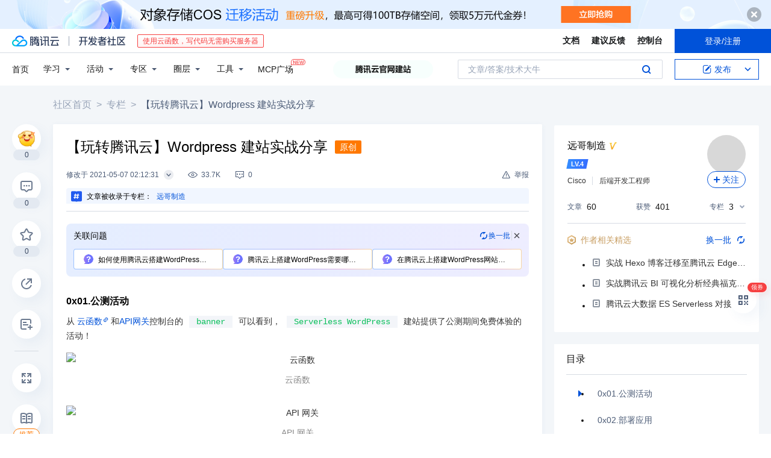

--- FILE ---
content_type: text/html; charset=utf-8
request_url: https://cloud.tencent.com/developer/article/1820772
body_size: 26857
content:
<!DOCTYPE html><html lang="zh" munual-autotracker-init="" qct-uid="" qct-pv-id="nwGcQ2lDw7QIKJZJ7owAQ" qct-ip="3.14.255.124" style="background:#ffffff;overscroll-behavior:auto;height:100%"><head><meta charSet="UTF-8"/><meta http-equiv="X-UA-Compatible" content="IE=edge"/><meta name="format-detection" content="telephone=no"/><title>【玩转腾讯云】Wordpress 建站实战分享-腾讯云开发者社区-腾讯云</title><meta name="subject" content="通用技术-服务器技术-serverless,云产品-计算-云函数,云产品-容器与中间件-API 网关,云产品-存储-文件存储,平台服务-空类-tdsql-c"/><meta name="subjectTime" content="2021-05-06 19:13:41"/><meta name="articleSource" content="O"/><meta name="magicSource" content="N"/><meta name="authorType" content="G,O"/><meta name="productSlug" content="apigw,cfs,scf"/><meta name="authorUID" content="226318"/><meta name="keywords" content="Serverless WordPress,公测活动,部署应用,权限配置"/><meta name="description" content="腾讯云Serverless WordPress公测期间免费体验，支持快速部署WordPress网站。通过云函数、API网关等产品实现无服务器架构，结合CFS文件存储和TDSQL-C数据库，简化建站流程。提供详细部署指南，解决权限配置问题，4分钟完成搭建，适合开发者快速体验Serverless建站方案。"/><meta property="og:title" content="【玩转腾讯云】Wordpress 建站实战分享-腾讯云开发者社区-腾讯云"/><meta property="og:description" content="腾讯云Serverless WordPress公测期间免费体验，支持快速部署WordPress网站。通过云函数、API网关等产品实现无服务器架构，结合CFS文件存储和TDSQL-C数据库，简化建站流程。提供详细部署指南，解决权限配置问题，4分钟完成搭建，适合开发者快速体验Serverless建站方案。"/><meta property="og:image" content="https://cloudcache.tencent-cloud.com/open_proj/proj_qcloud_v2/gateway/shareicons/cloud.png"/><meta name="viewport" content="width=device-width, initial-scale=1.0, maximum-scale=1, viewport-fit=cover"/><meta name="referrer" content="unsafe-url"/><link rel="dns-prefetch" href="//qccommunity.qcloudimg.com"/><link rel="dns-prefetch" href="//ask.qcloudimg.com"/><link rel="dns-prefetch" href="//cloudcache.tencent-cloud.com"/><link rel="canonical" href="https://cloud.tencent.com/developer/article/1820772"/><meta name="next-head-count" content="22"/><link rel="stylesheet" href="https://imgcache.qq.com/open_proj/proj_qcloud_v2/gateway/portal/css/base.css"/><link rel="stylesheet" href="https://qccommunity.qcloudimg.com/tvp/tdesign.min.css"/><link rel="stylesheet" href="https://cloudcache.tencentcs.cn/qcloud/ui/cloud-community/build/base/base-202511051801.css"/><style type="text/css">
        .rno-markdown p * {
          white-space: pre-wrap;
          word-break: break-all;
        }
        .tea-overlay {
          z-index: 99999!important;
        }
        .cdc-mcp-page2__main.is-fixed .cdc-mcp-page2__toolbar {
          top: 57px !important;
        }
      </style><link rel="stylesheet" href="https://cloudcache.tencentcs.cn/qcloud/ui/cloud-community/build/Article/Article-202510231103.css"/><link rel="stylesheet" href="https://qccommunity.qcloudimg.com/community-editor/katex/releasev0.16.21/katex.min.css"/><link rel="stylesheet" href="https://cloudcache.tencent-cloud.cn/qcloud/draft-master/dist/draft-master-v2.1.28.d4s2ddo9sb.css"/><link rel="stylesheet" href="https://qccommunity-1258344699.cos.ap-guangzhou.myqcloud.com/tc_player/releasev5.1.0/tcplayer.min.css"/><link rel="stylesheet"/><script src="https://tam.cdn-go.cn/aegis-sdk/latest/aegis.min.js"></script><script>
              if (Aegis) {
                new Aegis({
                  id: 'dWlmyFvjDnalkbZO8q',
                  env: 'production',
                  onError: true,
                  pagePerformance: true,
                  reportAssetSpeed: true,
                  api: {
                    reportRequest: true,
                    resHeaders: ['x-req-id'],
                  },
                  reportApiSpeed: true,
                  beforeRequest: function (data) {
                    // load js failed
                    if (data.logType === 'log') {
                      if (data.logs.level === '32' && data.logs.msg.indexOf('google') > -1) return false;
                    }
                    var ignoreKeys = [
                      'Script error',
                      'chrome-extension',
                      'qq.com',
                      'queryWeappQrcodeStatus',
                      'login/ajax/info',
                      'woa.com',
                      'trafficCollect.php',
                      'google',
                      'dscache',
                      'act-api',
                      'set_qc_cookie',
                      'opc.cloud.tencent.com',
                      'uc_gre_ad_buss',
                      'eb.xcj.pub',
                      'UCShellJava',
                      '/developer/labs/quick/loader',
                      'edgeImmersiveReaderDOM',
                      'sendBeacon',
                      'error-decoder.html',
                      'qcloud-community-track.min.js'
                    ];
                    var alarmMsg = [data.logs.url, data.logs.msg].join('|');
                    for (var i = 0; i < ignoreKeys.length; i++) {
                      if (alarmMsg.indexOf(ignoreKeys[i]) != -1) return false;
                    }
                    if (/bot|wechatdevtools|spider/i.test(navigator.userAgent)) {
                      return false;
                    }
                    if (location.hostname.indexOf('cloud.tencent.') === -1) {
                      return false;
                    }
                  },
                });
              }
    </script><link rel="preload" href="https://qccommunity.qcloudimg.com/community/_next/static/css/3e07e6a5b81e85de.css" as="style"/><link rel="stylesheet" href="https://qccommunity.qcloudimg.com/community/_next/static/css/3e07e6a5b81e85de.css" data-n-p=""/><link rel="preload" href="https://qccommunity.qcloudimg.com/community/_next/static/css/02ddabaaf8f82bc7.css" as="style"/><link rel="stylesheet" href="https://qccommunity.qcloudimg.com/community/_next/static/css/02ddabaaf8f82bc7.css" data-n-p=""/><link rel="preload" href="https://qccommunity.qcloudimg.com/community/_next/static/css/216d37adbb43b189.css" as="style"/><link rel="stylesheet" href="https://qccommunity.qcloudimg.com/community/_next/static/css/216d37adbb43b189.css" data-n-p=""/><link rel="preload" href="https://qccommunity.qcloudimg.com/community/_next/static/css/ef076e5805dc1844.css" as="style"/><link rel="stylesheet" href="https://qccommunity.qcloudimg.com/community/_next/static/css/ef076e5805dc1844.css" data-n-p=""/><noscript data-n-css=""></noscript><script defer="" nomodule="" src="https://qccommunity.qcloudimg.com/community/_next/static/chunks/polyfills-c67a75d1b6f99dc8.js"></script><script src="https://qccommunity.qcloudimg.com/community/_next/static/chunks/webpack-4e8d07d9aa97ce97.js" defer=""></script><script src="https://qccommunity.qcloudimg.com/community/_next/static/chunks/framework-bae252e255276064.js" defer=""></script><script src="https://qccommunity.qcloudimg.com/community/_next/static/chunks/main-e22dbace957c19a6.js" defer=""></script><script src="https://qccommunity.qcloudimg.com/community/_next/static/chunks/pages/_app-24ca47dd9ffdbb9f.js" defer=""></script><script src="https://qccommunity.qcloudimg.com/community/_next/static/chunks/1001-a5784a7b6572cf33.js" defer=""></script><script src="https://qccommunity.qcloudimg.com/community/_next/static/chunks/8737-dc005997ddc7570d.js" defer=""></script><script src="https://qccommunity.qcloudimg.com/community/_next/static/chunks/5334-925dd179c0b7d3e5.js" defer=""></script><script src="https://qccommunity.qcloudimg.com/community/_next/static/chunks/2838-7458752cd2e7c742.js" defer=""></script><script src="https://qccommunity.qcloudimg.com/community/_next/static/chunks/4031-e3e3905dc88f3f92.js" defer=""></script><script src="https://qccommunity.qcloudimg.com/community/_next/static/chunks/8521-0c09c4ae0c5c78a3.js" defer=""></script><script src="https://qccommunity.qcloudimg.com/community/_next/static/chunks/7076-226351d02557007e.js" defer=""></script><script src="https://qccommunity.qcloudimg.com/community/_next/static/chunks/942-b3bd40599bd610d8.js" defer=""></script><script src="https://qccommunity.qcloudimg.com/community/_next/static/chunks/3946-12b5374b1d0306ee.js" defer=""></script><script src="https://qccommunity.qcloudimg.com/community/_next/static/chunks/5039-5544fbb1a27b77b2.js" defer=""></script><script src="https://qccommunity.qcloudimg.com/community/_next/static/chunks/4555-915716ecb839904f.js" defer=""></script><script src="https://qccommunity.qcloudimg.com/community/_next/static/chunks/6010-e2635d721c69596b.js" defer=""></script><script src="https://qccommunity.qcloudimg.com/community/_next/static/chunks/5203-e6df1919ee63a576.js" defer=""></script><script src="https://qccommunity.qcloudimg.com/community/_next/static/chunks/2286-af5ab48402328e53.js" defer=""></script><script src="https://qccommunity.qcloudimg.com/community/_next/static/chunks/8732-4ba44b816732a912.js" defer=""></script><script src="https://qccommunity.qcloudimg.com/community/_next/static/chunks/8150-68f0da2a1c970958.js" defer=""></script><script src="https://qccommunity.qcloudimg.com/community/_next/static/chunks/111-15779ca574cc6cd0.js" defer=""></script><script src="https://qccommunity.qcloudimg.com/community/_next/static/chunks/4939-388b599fac9f551b.js" defer=""></script><script src="https://qccommunity.qcloudimg.com/community/_next/static/chunks/1268-22540730b3b0839b.js" defer=""></script><script src="https://qccommunity.qcloudimg.com/community/_next/static/chunks/463-04aa74aa174a5d6d.js" defer=""></script><script src="https://qccommunity.qcloudimg.com/community/_next/static/chunks/6903-126df90d24ea2131.js" defer=""></script><script src="https://qccommunity.qcloudimg.com/community/_next/static/chunks/1020-b58fa56af1848f74.js" defer=""></script><script src="https://qccommunity.qcloudimg.com/community/_next/static/chunks/3440-883c86fb0ddd208c.js" defer=""></script><script src="https://qccommunity.qcloudimg.com/community/_next/static/chunks/2686-162807db7c06631b.js" defer=""></script><script src="https://qccommunity.qcloudimg.com/community/_next/static/chunks/7522-1195102b2c7764e9.js" defer=""></script><script src="https://qccommunity.qcloudimg.com/community/_next/static/chunks/pages/article/%5BarticleId%5D-6ee1b8aa2b0c20c3.js" defer=""></script><script src="https://qccommunity.qcloudimg.com/community/_next/static/4dsnUYPU2DGHZZl9aF4Rb/_buildManifest.js" defer=""></script><script src="https://qccommunity.qcloudimg.com/community/_next/static/4dsnUYPU2DGHZZl9aF4Rb/_ssgManifest.js" defer=""></script></head><body class="" id="body" style="overscroll-behavior:none"><div id="__next"><script src="https://dscache.tencent-cloud.cn/ecache/qcstat/qcloud/qcloudStatApi.js"></script><script src="https://qccommunity.qcloudimg.com/common/exposure-plugin-4.1.15.min.js"></script><script src="https://qccommunity.qcloudimg.com/community-track/qcloud-community-track.min.js"></script><div class="cdc-responsive-layout" aegis-first-screen-timing="true" qct-area="文章详情页"><div class="cdc-article-page cdc-global"><div class="cdc-sticky-header mod-sticky-header is-hidden" style="left:0"><div id="community-top-sticky-header-product-container"></div><div class="cdc-sticky-header__inner"><div class="cdc-sticky-header__main"><div class="mod-sticky-header__main"><div class="mod-sticky-header__author"><span class="cdc-avatar circle"><a class="cdc-avatar__inner" style="background-image:url(https://ask.qcloudimg.com/http-save/yehe-226318/kholkg4xex.jpeg)" href="/developer/user/226318" target="_blank"></a></span><div class="author-info"><a class="author-info__name" href="/developer/user/226318" target="_blank"><span class="name-text">远哥制造</span><div class="cdc-emblems__item"></div></a></div></div><div class="mod-sticky-header__split"></div><div class="mod-sticky-header__title"><div class="mod-sticky-header__title-content"><h2 class="title-text">【玩转腾讯云】Wordpress 建站实战分享</h2><span class="title-tag">原创</span></div></div></div></div><div class="cdc-sticky-header__extra"><div class="mod-sticky-header__operates"><button class="cdc-btn mod-sticky-header__operate btn-focus cdc-btn--primary"><i class="add-icon"></i><span>关注作者</span></button></div></div></div></div><div class="cdc-header cdc-header--block"><div class="cdc-header__placeholder"></div><div class="cdc-header__inner"><div id="community-top-header-product-container"></div><div class="cdc-header__top"><div class="cdc-header__top-left"><a href="/?from=20060&amp;from_column=20060" target="_blank" class="cdc-header__top-logo" hotrep=""><i>腾讯云</i></a><div class="cdc-header__top-line"></div><a href="/developer" class="cdc-header__top-logo community"><i>开发者社区</i></a><div class="cdc-header__activity"><div id="cloud-header-product-container"></div></div></div><div class="cdc-header__top-operates"><a href="/document/product?from=20702&amp;from_column=20702" target="_blank" class="cdc-header__link">文档</a><a href="/voc/?from=20703&amp;from_column=20703" target="_blank" class="cdc-header__link">建议反馈</a><a href="https://console.cloud.tencent.com?from=20063&amp;from_column=20063" target="_blank" class="cdc-header__link">控制台</a><div class="cdc-header__account"><div class="cdc-header__account-inner"><button class="cdc-btn cdc-header__account-btn  cdc-btn--primary">登录/注册</button></div></div></div></div><div class="cdc-header__bottom"><div class="cdc-header__bottom-nav"><a href="/developer" class="cdc-header__bottom-home">首页</a><div class="cdc-header__nav-list"><div class="cdc-header__nav-item">学习</div><div class="cdc-header__nav-item">活动</div><div class="cdc-header__nav-item">专区</div><div class="cdc-header__nav-item">圈层</div><div class="cdc-header__nav-item">工具</div></div><div class="cdc-header__activity"><a class="cdc-header__activity-tit" href="/developer/mcp" target="_blank" style="position:relative">MCP广场<img src="https://qccommunity.qcloudimg.com/image/new.png" style="position:absolute;width:24px;top:-6px;right:-20px"/></a></div><div id="community-header-product-container"></div></div><div class="cdc-header__bottom-operates"><div class="cdc-header__search"><div class="cdc-search__wrap"><div class="cdc-search"><span class="cdc-search__text">文章/答案/技术大牛</span><button class="cdc-search__btn">搜索<i class="cdc-search__i search"></i></button></div><div class="cdc-search__dropdown"><div class="cdc-search__bar"><input type="text" class="cdc-search__bar-input" placeholder="文章/答案/技术大牛" value=""/><div class="cdc-search__bar-btns"><button class="cdc-search__btn">搜索<i class="cdc-search__i search"></i></button><button class="cdc-search__btn">关闭<i class="cdc-search__i clear"></i></button></div></div></div></div></div><div class="cdc-header__create"><span class="cdc-header__create-btn not-logged"><span class="cdc-svg-icon-con"><span class="cdc-svg-icon" style="width:16px;height:16px;color:#0052D9"><svg width="16" height="16" viewBox="0 0 16 16" fill="currentcolor" xmlns="http://www.w3.org/2000/svg"><path d="M14.2466 12.0145C14.1698 13.6258 12.8381 14.9131 11.2129 14.9131H11.1579H4.0927H4.03772C2.4125 14.9131 1.08014 13.6258 1.00334 12.0145H1V11.8668V4.07213V4.04627V3.89922H1.00334C1.08014 2.28732 2.4125 1 4.03772 1H9.6473V1.00069H10.0786L8.7688 2.10773H8.43888H7.7916H6.37904H4.03772C2.97234 2.10773 2.10445 2.9777 2.10445 4.04629V4.41869V4.4472V6.39498V11.4269V11.4309V11.8668C2.10445 12.9354 2.97234 13.8053 4.03772 13.8053H6.37904H8.87153H11.2129C12.2782 13.8053 13.1461 12.9355 13.1461 11.8668V11.466V11.454V9.5181V6.39364L14.2506 5.3051V11.8668V12.0145H14.2466ZM10.4324 7.15226L9.63146 7.99761C9.36577 8.2693 8.69326 8.95104 8.48066 9.17631C8.26726 9.40288 8.09039 9.58901 7.95061 9.73544C7.81079 9.88188 7.72667 9.96597 7.70083 9.98656C7.63321 10.0488 7.55703 10.1144 7.47022 10.1846C7.38412 10.2542 7.29404 10.3099 7.20063 10.3516C7.10722 10.4007 6.97072 10.459 6.79049 10.5305C6.61028 10.6001 6.42213 10.6676 6.22468 10.7339C6.02792 10.8002 5.84109 10.8571 5.66484 10.9061C5.48795 10.9538 5.3561 10.9863 5.2693 11.0009C5.08977 11.0214 4.96988 10.993 4.90956 10.9168C4.84931 10.8405 4.83276 10.7107 4.85924 10.5312C4.87315 10.4331 4.9043 10.292 4.95468 10.1078C5.00431 9.92297 5.05802 9.7315 5.11431 9.53341C5.1713 9.33526 5.22629 9.15179 5.27926 8.98484C5.33297 8.8179 5.37599 8.7026 5.40978 8.64032C5.44953 8.54357 5.49463 8.45413 5.54495 8.37399C5.59465 8.29379 5.66616 8.20503 5.75965 8.10766C5.79934 8.06588 5.89281 7.96649 6.03988 7.81018C6.18624 7.65311 6.80114 7.02774 7.02104 6.79783L7.75117 6.03524L8.56212 5.1899L10.6345 3.02466L12.5214 4.93874L10.4324 7.15226ZM13.816 3.58581C13.7166 3.68987 13.6272 3.78064 13.5483 3.85883C13.4694 3.93703 13.4006 4.0066 13.3423 4.06686C13.276 4.13643 13.2144 4.19738 13.1561 4.24903L11.2785 2.33569C11.3785 2.24025 11.4965 2.12565 11.6336 1.99115C11.7707 1.85668 11.8854 1.75061 11.9761 1.67242C12.0934 1.57708 12.2133 1.51013 12.3385 1.47109C12.4525 1.43529 12.5644 1.41805 12.6751 1.41876H12.7056C12.7665 1.42139 12.8268 1.42729 12.8851 1.43724C12.8838 1.4366 12.8811 1.43724 12.8798 1.4366C12.8811 1.4366 12.8838 1.4366 12.8851 1.43724C13.1376 1.48428 13.4019 1.62009 13.6265 1.83743C13.7511 1.95871 13.8524 2.09382 13.9259 2.23296C14.0346 2.43834 14.0863 2.65304 14.0763 2.8491C14.0763 2.87294 14.0783 2.89748 14.0783 2.92201C14.0783 3.03529 14.0571 3.14789 14.0154 3.26055C13.9737 3.37314 13.9067 3.48185 13.816 3.58581Z" fill="#0052D9"></path></svg></span></span>发布<span class="cdc-svg-icon-con cdc-header__create-btn-arrow"><span class="cdc-svg-icon" style="width:16px;height:16px"><svg width="16" height="16" viewBox="0 0 16 16" fill="currentcolor" xmlns="http://www.w3.org/2000/svg"><path d="M8.16377 4L9.57798 5.41421L14.5277 10.364L13.1135 11.7782L8.1638 6.829L3.21402 11.7782L1.7998 10.364L8.16377 4Z"></path></svg></span></span></span></div></div></div></div></div><div class="cdc-m-sticky-header is-hidden is-sticky"><div class="cdc-m-sticky-header__placeholder"></div><div class="cdc-m-sticky-header__main"><div class="cdc-m-sticky-header__con"><div class="cdc-m-sticky-header__trigger"></div><div class="cdc-m-sticky-header__author"><span class="cdc-avatar large circle" style="cursor:unset"><span class="cdc-avatar__inner" style="background-image:url(https://ask.qcloudimg.com/http-save/yehe-226318/kholkg4xex.jpeg)"></span></span><div class="cdc-m-sticky-header__author-name">远哥制造</div><div class="cdc-emblems"><div class="cdc-emblems__item"></div></div></div></div><div class="cdc-m-sticky-header__extra"><div class="cdc-m-sticky-header__extra-icon"><i class="extra-search"></i></div><div class="cdc-m-sticky-header__extra-icon"><i class="extra-share"></i></div><div class="cdc-m-sticky-header__extra-operate"><div class="cdc-m-sticky-header__extra-icon"><i class="extra-man"></i></div></div></div></div></div><div class="cdc-m-header-article"><div class="cdc-m-header-article__placeholder"></div><div class="cdc-m-header-article__content"><div class="cdc-m-header-article__main"><div class="cdc-m-header-article__con"><div class="cdc-m-header-article__trigger"></div></div><div class="cdc-m-header-article__title"><div class="cdc-m-header-article__title-logo"></div></div><div class="cdc-m-header-article__extra"><div class="cdc-m-header-article__extra-icon"><i class="extra-search"></i></div><div class="cdc-m-header-article__extra-operate"><div class="cdc-m-header-article__extra-icon"><i class="extra-man"></i></div></div></div></div></div></div><div class="cdc-global__main"><div class="cdc-article__body"><div class="cdc-layout"><div class="cdc-layout__main"><div class="cdc-crumb mod-crumb"><div class="cdc-crumb__inner"><a class="cdc-crumb__item" href="/developer">社区首页</a><span class="cdc-crumb__split"> &gt;</span><a class="cdc-crumb__item" href="/developer/column">专栏</a><span class="cdc-crumb__split"> &gt;</span><span class="cdc-crumb__item current">【玩转腾讯云】Wordpress 建站实战分享</span></div></div><div class="mod-article-content"><div class="mod-header"><div class="mod-header__top"><div class="mod-header__title"><h1 class="title-text">【玩转腾讯云】Wordpress 建站实战分享</h1><span class="title-tag">原创</span></div></div><div class="mod-article-source header"><div class="mod-article-source__main"><div class="mod-article-source__avatar"><img src="https://ask.qcloudimg.com/http-save/yehe-226318/kholkg4xex.jpeg" alt="作者头像"/></div><div class="mod-article-source__detail"><div class="mod-article-source__name"><span>远哥制造</span><div class="cdc-emblems__item"></div></div></div><button class="cdc-btn mod-article-source__operate cdc-btn--primary"><span><i></i>关注</span></button></div></div><div class="mod-header__bottom"><div class="mod-header__detail"><div class="mod-header__date"><span class="date-text">修改<!-- -->于 <!-- -->2021-05-07 10:12:31</span><span class="date-tip"></span></div><div class="mod-header__date is-mobile"><span class="date-text">修改<!-- -->于 <!-- -->2021-05-07 10:12:31</span><span class="date-tip"></span></div><div class="mod-header__infos"><div class="cdc-icon__list"><span class="cdc-svg-icon-con"><span class="cdc-svg-icon" style="width:16px;height:16px"><svg width="16" height="16" viewBox="0 0 16 16" fill="currentcolor" xmlns="http://www.w3.org/2000/svg"><g id="icon-view" transform="translate(0.000000, 3.000000)" fill="currentcolor" fill-rule="nonzero"><path d="M15.885,4.68036 C14.9951,3.57569 11.7987,-0.004272 7.99883,-0.004272 C4.19895,-0.004272 1.02302,3.57569 0.112682,4.68036 C0.040058,4.77107 0.000488281,4.88381 0.000488281,5 C0.000488281,5.1162 0.040058,5.22894 0.112682,5.31964 C1.00767,6.42432 4.20407,10.0043 7.99883,10.0043 C11.7936,10.0043 14.9951,6.42432 15.885,5.31964 C15.9576,5.22894 15.9972,5.1162 15.9972,5 C15.9972,4.88381 15.9576,4.77107 15.885,4.68036 Z M7.99883,8.97632 C4.93029,8.97632 2.25555,6.25043 1.17644,4.99745 C2.25555,3.74446 4.95586,1.01857 7.99883,1.01857 C11.0418,1.01857 13.7421,3.74446 14.8314,4.99745 C13.7421,6.25043 11.0418,8.97632 7.99883,8.97632 Z" id="形状"></path><path d="M7.97304,2.55286 C7.49865,2.55286 7.03491,2.69353 6.64046,2.95709 C6.24602,3.22065 5.93859,3.59525 5.75704,4.03354 C5.5755,4.47182 5.528,4.95409 5.62055,5.41937 C5.7131,5.88465 5.94154,6.31203 6.27699,6.64748 C6.61244,6.98293 7.03982,7.21137 7.5051,7.30392 C7.97038,7.39647 8.45265,7.34897 8.89093,7.16743 C9.32922,6.98588 9.70382,6.67845 9.96738,6.28401 C10.2309,5.88956 10.3716,5.42582 10.3716,4.95143 C10.3716,4.31529 10.1189,3.7052 9.66909,3.25538 C9.21927,2.80556 8.60918,2.55286 7.97304,2.55286 Z M7.97304,6.32716 C7.70095,6.32716 7.43496,6.24647 7.20872,6.09531 C6.98249,5.94414 6.80616,5.72928 6.70203,5.4779 C6.59791,5.22652 6.57066,4.94991 6.62374,4.68304 C6.67683,4.41617 6.80785,4.17104 7.00025,3.97864 C7.19265,3.78625 7.43778,3.65522 7.70465,3.60214 C7.97151,3.54905 8.24813,3.5763 8.49951,3.68042 C8.75089,3.78455 8.96575,3.96088 9.11692,4.18712 C9.26808,4.41335 9.34877,4.67934 9.34877,4.95143 C9.35012,5.13295 9.31553,5.31295 9.247,5.48104 C9.17846,5.64913 9.07734,5.802 8.94946,5.93084 C8.82158,6.05967 8.66946,6.16192 8.50188,6.2317 C8.3343,6.30147 8.15457,6.33739 7.97304,6.33739 L7.97304,6.32716 Z" id="形状"></path></g></svg></span><span class="cdc-svg-icon-text">33.7K</span></span><span class="cdc-svg-icon-con is-comment"><span class="cdc-svg-icon" style="width:16px;height:16px"><svg width="16" height="16" viewBox="0 0 16 16" fill="currentcolor" xmlns="http://www.w3.org/2000/svg"><path fill-rule="evenodd" clip-rule="evenodd" d="M8 13.414L5.58594 11H2V3H14V11H10.4141L8 13.414ZM5.17175 12L8 14.8282L10.8282 12H15V2H1V12H5.17175ZM4 6C3.44775 6 3 6.44769 3 7C3 7.55231 3.44775 8 4 8C4.55225 8 5 7.55231 5 7C5 6.44769 4.55225 6 4 6ZM7 7C7 6.44769 7.44775 6 8 6C8.55225 6 9 6.44769 9 7C9 7.55231 8.55225 8 8 8C7.44775 8 7 7.55231 7 7ZM12 6C11.4478 6 11 6.44769 11 7C11 7.55231 11.4478 8 12 8C12.5522 8 13 7.55231 13 7C13 6.44769 12.5522 6 12 6Z"></path></svg></span><span class="cdc-svg-icon-text">0</span></span></div></div></div><div class="mod-header__operates"><div class="mod-header__operate"><span class="cdc-svg-icon-con is-operate"><span class="cdc-svg-icon" style="width:16px;height:16px"><svg width="16" height="16" viewBox="0 0 16 16" fill="currentcolor" xmlns="http://www.w3.org/2000/svg"><path fill-rule="evenodd" clip-rule="evenodd" d="M9.21101 2.54545C8.80733 1.81818 7.79814 1.81818 7.39446 2.54545L1.94481 12.3636C1.54113 13.0909 2.04573 14 2.85308 14H13.7524C14.5597 14 15.0643 13.0909 14.6607 12.3636L9.21101 2.54545ZM2.85308 12.9091L8.30273 3.09091L13.7524 12.9091H2.85308ZM8.00037 6H9.00037V10H8.00037V6ZM8.00037 11H9.00037V12H8.00037V11Z" fill="currentcolor"></path></svg></span><span class="cdc-svg-icon-text">举报</span></span></div></div></div><div class="mod-header__special"><div class="cdc-special-guide"><span><i class="cdc-special-guide-icon"></i>文章被收录于专栏：</span><span class="cdc-special-guide-first"><a class="cdc-special-guide-first-text" href="/developer/column/89899">远哥制造</a></span><a class="cdc-special-guide-name">远哥制造</a></div></div></div><div class="mod-content"><div class="mod-content__markdown"><div><div class="rno-markdown new-version rno-"><h3 id="1j0os" name="0x01.%E5%85%AC%E6%B5%8B%E6%B4%BB%E5%8A%A8">0x01.公测活动</h3><p>从<a href="https://cloud.tencent.com/product/scf?from_column=20421&amp;from=20421" style="color:#0052D9" qct-click="" qct-area="链接-云函数" qct-exposure="">云函数</a>和<a style="color:#0052D9" class="" href="https://cloud.tencent.com/product/apigw?from_column=20421&amp;from=20421" qct-click="" qct-exposure="" qct-area="链接-API网关">API网关</a>控制台的<code>banner</code>可以看到，<code>Serverless WordPress</code>建站提供了公测期间免费体验的活动！</p><figure class=""><div class="rno-markdown-img-url" style="text-align:center"><div class="rno-markdown-img-url-inner" style="width:100%"><div style="width:100%"><img src="https://ask.qcloudimg.com/http-save/yehe-226318/5f4096bipn.png" alt="云函数" style="width:100%"/></div><div class="figure-desc">云函数</div></div></div></figure><figure class=""><div class="rno-markdown-img-url" style="text-align:center"><div class="rno-markdown-img-url-inner" style="width:100%"><div style="width:100%"><img src="https://ask.qcloudimg.com/http-save/yehe-226318/l0rmf5hss.png" alt="API 网关" style="width:100%"/></div><div class="figure-desc">API 网关</div></div></div></figure><figure class=""><div class="rno-markdown-img-url" style="text-align:center"><div class="rno-markdown-img-url-inner" style="width:100%"><div style="width:100%"><img src="https://ask.qcloudimg.com/http-save/yehe-226318/8f00brycwa.png" alt="公测活动" style="width:100%"/></div><div class="figure-desc">公测活动</div></div></div></figure><figure class=""><div class="rno-markdown-img-url" style="text-align:center"><div class="rno-markdown-img-url-inner" style="width:100%"><div style="width:100%"><img src="https://ask.qcloudimg.com/http-save/yehe-226318/1ihautxqjr.png" alt="五种云产品均有优惠券赠送" style="width:100%"/></div><div class="figure-desc">五种云产品均有优惠券赠送</div></div></div></figure><figure class=""><div class="rno-markdown-img-url" style="text-align:center"><div class="rno-markdown-img-url-inner" style="width:100%"><div style="width:100%"><img src="https://ask.qcloudimg.com/http-save/yehe-226318/0ew8p0wfo9.png" alt="就算是公测结束之后，也有预付费包可以购买" style="width:100%"/></div><div class="figure-desc">就算是公测结束之后，也有预付费包可以购买</div></div></div></figure><h3 id="5taou" name="0x02.%E9%83%A8%E7%BD%B2%E5%BA%94%E7%94%A8">0x02.部署应用</h3><p>点击 <a style="color:#0052D9" class="" href="https://console.cloud.tencent.com/sls/create?t=wordpress&amp;from=20421&amp;from_column=20421" qct-click="" qct-exposure="" qct-area="链接-https://console.cloud.tencent.com/sls/create?t=wordpress&amp;from=gw">https://console.cloud.tencent.com/sls/create?t=wordpress&amp;from=gw</a> 此链接通过模板创建应用，如下图</p><figure class=""><div class="rno-markdown-img-url" style="text-align:center"><div class="rno-markdown-img-url-inner" style="width:100%"><div style="width:100%"><img src="https://ask.qcloudimg.com/http-save/yehe-226318/zhc315fbia.png" alt="快速部署一个 Wordpress 框架" style="width:100%"/></div><div class="figure-desc">快速部署一个 Wordpress 框架</div></div></div></figure><p>输入自定义的应用名称：<code>wordpress</code></p><p>环境选择默认的：开发环境</p><p>地域修改为：北京</p><figure class=""><div class="rno-markdown-img-url" style="text-align:center"><div class="rno-markdown-img-url-inner" style="width:100%"><div style="width:100%"><img src="https://ask.qcloudimg.com/http-save/yehe-226318/faypup12ki.png" alt="新建应用" style="width:100%"/></div><div class="figure-desc">新建应用</div></div></div></figure><p>点击完成，开始部署，可以在部署日志中看到进度，这里需要稍等一段时间（自己部署时卡在<code>Downloading code</code>一段时间……</p><figure class=""><div class="rno-markdown-img-url" style="text-align:center"><div class="rno-markdown-img-url-inner" style="width:100%"><div style="width:100%"><img src="https://ask.qcloudimg.com/http-save/yehe-226318/7kj4yunwyi.png" alt="开始部署" style="width:100%"/></div><div class="figure-desc">开始部署</div></div></div></figure><figure class=""><div class="rno-markdown-img-url" style="text-align:center"><div class="rno-markdown-img-url-inner" style="width:100%"><div style="width:100%"><img src="https://ask.qcloudimg.com/http-save/yehe-226318/s7jo4ukz6p.png" alt="大约需要一分半钟的时间" style="width:100%"/></div><div class="figure-desc">大约需要一分半钟的时间</div></div></div></figure><figure class=""><div class="rno-markdown-img-url" style="text-align:center"><div class="rno-markdown-img-url-inner" style="width:100%"><div style="width:100%"><img src="https://ask.qcloudimg.com/http-save/yehe-226318/414g1e9gs1.png" alt="然而光下载等了接近 20 分钟，后面部署倒是很快" style="width:100%"/></div><div class="figure-desc">然而光下载等了接近 20 分钟，后面部署倒是很快</div></div></div></figure><p>可以看到这里报错了，是因为没有授权<code>CFS</code>，因为之前是需要付费开通的，所以就一直没有授权</p><div class="rno-markdown-code" qct-area="代码块-0-javascript" qct-exposure=""><div class="rno-markdown-code-toolbar"><div class="rno-markdown-code-toolbar-info"><div class="rno-markdown-code-toolbar-item"><span class="is-m-hidden">代码语言：</span>javascript</div></div><div class="rno-markdown-code-toolbar-opt"></div></div><div class="developer-code-block"><div class="rno-markdown-code-opt-float" qct-exposure="" qct-click="" qct-area="复制"><div class="rno-markdown-code-icon-btn qa-r-editor-btn"><svg width="16" height="16" viewBox="0 0 16 16" fill="none" xmlns="http://www.w3.org/2000/svg"><path fill-rule="evenodd" clip-rule="evenodd" d="M4.5 15.5V3.5H14.5V15.5H4.5ZM12.5 5.5H6.5V13.5H12.5V5.5ZM9.5 2.5H3.5V12.5H1.5V0.5H11.5V2.5H9.5Z" fill="currentcolor"></path></svg><div class="qa-r-editor-btn-tip tooltip"><div class="qa-r-editor-tip-text">复制</div></div></div></div><pre class="prism-token token line-numbers language-javascript"><code class="language-javascript" style="margin-left:0">[2021-05-06 17:57:07]  Error: 获取cfs信息错误。({&quot;Error&quot;: {&quot;Code&quot;: &quot;AuthFailure.UnauthorizedOperation&quot;, &quot;Message&quot;: &quot;CAM signature/authentication error: request unauthorized([request id:663878175]you are not authorized to perform operation (cfs:DescribeCfsFileSystems)\nresource (qcs::cfs:ap-beijing:uin/954078278:filesystem/*) has no permission\n)&quot;}, &quot;RequestId&quot;: &quot;2105555b-e5a8-4af0-a992-4fd7c144d26b&quot;}) (reqId: d5c8a801-34c9-4bd4-950b-4077f1ad8034)</code></pre></div></div><figure class=""><div class="rno-markdown-img-url" style="text-align:center"><div class="rno-markdown-img-url-inner" style="width:100%"><div style="width:100%"><img src="https://ask.qcloudimg.com/http-save/yehe-226318/52a6vsmzuz.png" alt="注销应用" style="width:100%"/></div><div class="figure-desc">注销应用</div></div></div></figure><p>部署失败的同时收到了邮件，是代金券到账的消息（好像少了两种服务的优惠券？</p><figure class=""><div class="rno-markdown-img-url" style="text-align:center"><div class="rno-markdown-img-url-inner" style="width:100%"><div style="width:100%"><img src="https://ask.qcloudimg.com/http-save/yehe-226318/zjtaiej8tg.png" alt="收到代金券" style="width:100%"/></div><div class="figure-desc">收到代金券</div></div></div></figure><p>随便点到一个云函数里，可以看到关联的文件系统资源</p><figure class=""><div class="rno-markdown-img-url" style="text-align:center"><div class="rno-markdown-img-url-inner" style="width:100%"><div style="width:100%"><img src="https://ask.qcloudimg.com/http-save/yehe-226318/r66wvdwfq6.png" alt="申请" style="width:100%"/></div><div class="figure-desc">申请</div></div></div></figure><p>参照<a style="color:#0052D9" class="" href="https://cloud.tencent.com/document/product/583/46199?from_column=20421&amp;from=20421" qct-click="" qct-exposure="" qct-area="链接-https://cloud.tencent.com/document/product/583/46199">https://cloud.tencent.com/document/product/583/46199</a>进行权限追加</p><p>在访问管理<a style="color:#0052D9" class="" href="https://console.cloud.tencent.com/cam/role?from_column=20421&amp;from=20421" qct-click="" qct-exposure="" qct-area="链接-https://console.cloud.tencent.com/cam/role">https://console.cloud.tencent.com/cam/role</a>，的角色中找到<code>SCF_QcsRole</code>，点击关联策略</p><figure class=""><div class="rno-markdown-img-url" style="text-align:center"><div class="rno-markdown-img-url-inner" style="width:100%"><div style="width:100%"><img src="https://ask.qcloudimg.com/http-save/yehe-226318/1bskm26ga9.png" alt="角色" style="width:100%"/></div><div class="figure-desc">角色</div></div></div></figure><p>添加<code>QcloudCFSReadOnlyAccess</code>的策略</p><figure class=""><div class="rno-markdown-img-url" style="text-align:center"><div class="rno-markdown-img-url-inner" style="width:100%"><div style="width:100%"><img src="https://ask.qcloudimg.com/http-save/yehe-226318/gx4sj0a0hn.png" alt="关联策略" style="width:100%"/></div><div class="figure-desc">关联策略</div></div></div></figure><figure class=""><div class="rno-markdown-img-url" style="text-align:center"><div class="rno-markdown-img-url-inner" style="width:100%"><div style="width:100%"><img src="https://ask.qcloudimg.com/http-save/yehe-226318/gu5gmubonh.png" alt="关联完成" style="width:100%"/></div><div class="figure-desc">关联完成</div></div></div></figure><p>然后重新部署，第二次部署的时候速度变得很快</p><div class="rno-markdown-code" qct-area="代码块-0-javascript" qct-exposure=""><div class="rno-markdown-code-toolbar"><div class="rno-markdown-code-toolbar-info"><div class="rno-markdown-code-toolbar-item"><span class="is-m-hidden">代码语言：</span>javascript</div></div><div class="rno-markdown-code-toolbar-opt"></div></div><div class="developer-code-block"><div class="rno-markdown-code-opt-float" qct-exposure="" qct-click="" qct-area="复制"><div class="rno-markdown-code-icon-btn qa-r-editor-btn"><svg width="16" height="16" viewBox="0 0 16 16" fill="none" xmlns="http://www.w3.org/2000/svg"><path fill-rule="evenodd" clip-rule="evenodd" d="M4.5 15.5V3.5H14.5V15.5H4.5ZM12.5 5.5H6.5V13.5H12.5V5.5ZM9.5 2.5H3.5V12.5H1.5V0.5H11.5V2.5H9.5Z" fill="currentcolor"></path></svg><div class="qa-r-editor-btn-tip tooltip"><div class="qa-r-editor-tip-text">复制</div></div></div></div><pre class="prism-token token line-numbers language-javascript"><code class="language-javascript" style="margin-left:0">Downloading code
Initializing node.js environment
Installing plugins
Processing serverless config files
Deploying serverless project</code></pre></div></div><p>耗时四分钟不到，从日志中可以看到创建了<code>VPC</code>、<code>CFS</code>、<code>CynosDB cluster</code>、<code>apigw</code>、云函数<code>wpInitFaas</code>和<code>wpServerFaas</code>，云函数关联了<code>layer</code></p><figure class=""><div class="rno-markdown-img-url" style="text-align:center"><div class="rno-markdown-img-url-inner" style="width:100%"><div style="width:100%"><img src="https://ask.qcloudimg.com/http-save/yehe-226318/db7xwnreh1.png" alt="操作成功" style="width:100%"/></div><div class="figure-desc">操作成功</div></div></div></figure><h3 id="2lkht" name="0x03.%E5%88%9D%E5%A7%8B%E5%8C%96%E5%BA%94%E7%94%A8">0x03.初始化应用</h3><p>进入管理登录地址</p><figure class=""><div class="rno-markdown-img-url" style="text-align:center"><div class="rno-markdown-img-url-inner" style="width:100%"><div style="width:100%"><img src="https://ask.qcloudimg.com/http-save/yehe-226318/ldm37ndpft.png" alt="资源列表" style="width:100%"/></div><div class="figure-desc">资源列表</div></div></div></figure><p>填写信息后，点击安装</p><figure class=""><div class="rno-markdown-img-url" style="text-align:center"><div class="rno-markdown-img-url-inner" style="width:100%"><div style="width:100%"><img src="https://ask.qcloudimg.com/http-save/yehe-226318/t0zlex7dns.png" alt="初始化" style="width:100%"/></div><div class="figure-desc">初始化</div></div></div></figure><p>安装完成之后，即可进入后台管理页面，就可以写文章进行发布了</p><figure class=""><div class="rno-markdown-img-url" style="text-align:center"><div class="rno-markdown-img-url-inner" style="width:100%"><div style="width:100%"><img src="https://ask.qcloudimg.com/http-save/yehe-226318/j0c0t3qhsz.png" alt="成功" style="width:100%"/></div><div class="figure-desc">成功</div></div></div></figure><figure class=""><div class="rno-markdown-img-url" style="text-align:center"><div class="rno-markdown-img-url-inner" style="width:100%"><div style="width:100%"><img src="https://ask.qcloudimg.com/http-save/yehe-226318/fjprwjflo9.png" alt="仪表盘" style="width:100%"/></div><div class="figure-desc">仪表盘</div></div></div></figure><figure class=""><div class="rno-markdown-img-url" style="text-align:center"><div class="rno-markdown-img-url-inner" style="width:100%"><div style="width:100%"><img src="https://ask.qcloudimg.com/http-save/yehe-226318/i6av5z4oqy.png" alt="首页" style="width:100%"/></div><div class="figure-desc">首页</div></div></div></figure><h3 id="44bmb" name="0x04.%E5%90%8E%E8%AE%B0">0x04.后记</h3><p>趁着这次机会体会到了<code>serverless</code>和腾讯云其他产品的结合，<code>CFS</code>和<code>TDSQL-C Serverless</code>实现了远程挂载和数据存储的需求，因此<code>wordpress</code>部署在<code>serverless</code>上才得以实现，对传统服务的流程进行了替换</p><figure class=""><div class="rno-markdown-img-url" style="text-align:center"><div class="rno-markdown-img-url-inner" style="width:100%"><div style="width:100%"><img src="https://ask.qcloudimg.com/http-save/yehe-226318/xa4bg63ey3.png" alt="架构图" style="width:100%"/></div><div class="figure-desc">架构图</div></div></div></figure></div></div></div><div class="mod-statement"><div class="mod-content__statement"><p>原创声明：本文系作者授权腾讯云开发者社区发表，未经许可，不得转载。</p><p>如有侵权，请联系 <a href="mailto:cloudcommunity@tencent.com">cloudcommunity@tencent.com</a> 删除。</p></div></div><div class="mod-statement-m"><div class="cdc-tag__list mod-content__tags"><div class="cdc-tag"><a class="cdc-tag__inner" href="/developer/tag/10651" target="_blank">serverless</a></div><div class="cdc-tag"><a class="cdc-tag__inner" href="/developer/tag/10356" target="_blank">云函数</a></div><div class="cdc-tag"><a class="cdc-tag__inner" href="/developer/tag/10420" target="_blank">API 网关</a></div><div class="cdc-tag"><a class="cdc-tag__inner" href="/developer/tag/10364" target="_blank">文件存储</a></div><div class="cdc-tag"><a class="cdc-tag__inner" href="/developer/tag/10933" target="_blank">tdsql-c</a></div></div><div class="mod-content__statement"><p>原创声明：本文系作者授权腾讯云开发者社区发表，未经许可，不得转载。</p><p>如有侵权，请联系 <a href="mailto:cloudcommunity@tencent.com">cloudcommunity@tencent.com</a> 删除。</p></div></div><div class="cdc-tag__list mod-content__tags"><div class="cdc-tag"><a class="cdc-tag__inner" href="/developer/tag/10651" target="_blank">serverless</a></div><div class="cdc-tag"><a class="cdc-tag__inner" href="/developer/tag/10356" target="_blank">云函数</a></div><div class="cdc-tag"><a class="cdc-tag__inner" href="/developer/tag/10420" target="_blank">API 网关</a></div><div class="cdc-tag"><a class="cdc-tag__inner" href="/developer/tag/10364" target="_blank">文件存储</a></div><div class="cdc-tag"><a class="cdc-tag__inner" href="/developer/tag/10933" target="_blank">tdsql-c</a></div></div></div></div><div class="mod-article-content is-pill-hidden"><div class="mod-comment"><div class="mod-relevant__title">评论</div><div class="cdc-comment-response"><div class="cdc-comment-response-single-edit not-logged"><div class="cdc-comment-response-single-edit__inner"><span class="cdc-avatar cdc-comment-response-single-edit__avatar cdc-comment__avatar circle"><span class="cdc-avatar__inner" style="background-image:url(https://qcloudimg.tencent-cloud.cn/raw/2eca91c9c29816ff056d22815949d83c.png)" target="_blank"></span></span><div class="cdc-comment-response-single-edit__main"><span>登录</span>后参与评论</div></div></div><div class="cdc-comment-response__toolbar"><div class="cdc-comment-response__number">0<!-- --> 条评论</div><div class="cdc-comment-response__segment"><div class="cdc-comment-response__segment-item is-active">热度</div><div class="cdc-comment-response__segment-item">最新</div></div></div><div class="cdc-comment-response-inner"><div class="cdc-comment-response__body"><div><div class="cdc-loading"><div class="cdc-loading__inner"><div class="cdc-loading__item one"></div><div class="cdc-loading__item two"></div><div class="cdc-loading__item three"></div></div></div></div></div></div><div class="cdc-operate-footer"><div class="cdc-operate-footer__inner"><div class="cdc-operate-footer__toggle is-logout"><div class="cdc-operate-footer__toggle-text"><span>登录 </span>后参与评论</div></div></div></div></div></div></div><div class="mod-article-content recommend"><div class="mod-relevant" qct-area="推荐阅读" qct-exposure=""><div class="mod-relevant__title recommend-read">推荐阅读</div><div class="t-divider t-divider--horizontal" style="margin-bottom:0;margin-top:10px"></div></div></div></div><div class="cdc-layout__side"><div class="mod-sticky-act"><div class="cdc-directory is-just-commercial"><div class="cdc-directory__wrap"><div class="cdc-directory__inner"><div class="cdc-directory__hd">目录</div><div class="cdc-directory__bd"><div class="cdc-directory__bd-box"><ul class="cdc-directory__list level-2"><li class="cdc-directory__item"><span class="cdc-directory__target" id="menu-1j0os">0x01.公测活动</span></li></ul><ul class="cdc-directory__list level-2"><li class="cdc-directory__item"><span class="cdc-directory__target" id="menu-5taou">0x02.部署应用</span></li></ul><ul class="cdc-directory__list level-2"><li class="cdc-directory__item"><span class="cdc-directory__target" id="menu-2lkht">0x03.初始化应用</span></li></ul><ul class="cdc-directory__list level-2"><li class="cdc-directory__item"><span class="cdc-directory__target" id="menu-44bmb">0x04.后记</span></li></ul></div></div></div></div></div><div class="cdc-card cdc-group-card white " style="display:block" id="private-domain-aside"></div></div></div></div></div></div><div class="cdc-widget-global"><div class="cdc-widget-global__btn code"><div class="cdc-widget-global__btn-tag">领券</div></div><div class="cdc-widget-global__btn top" style="visibility:hidden"></div></div><div class="cdc-footer"><div class="cdc-footer__inner"><div class="cdc-footer__main"><div class="cdc-footer__website"><ul class="cdc-footer__website-group"><li class="cdc-footer__website-column"><div class="cdc-footer__website-box"><h3 class="cdc-footer__website-title">社区</h3><ul class="cdc-footer__website-list"><li class="cdc-footer__website-item"><a href="/developer/column">技术文章</a></li><li class="cdc-footer__website-item"><a href="/developer/ask">技术问答</a></li><li class="cdc-footer__website-item"><a href="/developer/salon">技术沙龙</a></li><li class="cdc-footer__website-item"><a href="/developer/video">技术视频</a></li><li class="cdc-footer__website-item"><a href="/developer/learning">学习中心</a></li><li class="cdc-footer__website-item"><a href="/developer/techpedia">技术百科</a></li><li class="cdc-footer__website-item"><a href="/developer/zone/list">技术专区</a></li></ul></div></li><li class="cdc-footer__website-column"><div class="cdc-footer__website-box"><h3 class="cdc-footer__website-title">活动</h3><ul class="cdc-footer__website-list"><li class="cdc-footer__website-item"><a href="/developer/support-plan">自媒体同步曝光计划</a></li><li class="cdc-footer__website-item"><a href="/developer/support-plan-invitation">邀请作者入驻</a></li><li class="cdc-footer__website-item"><a href="/developer/article/1535830">自荐上首页</a></li><li class="cdc-footer__website-item"><a href="/developer/competition">技术竞赛</a></li></ul></div></li><li class="cdc-footer__website-column"><div class="cdc-footer__website-box"><h3 class="cdc-footer__website-title">圈层</h3><ul class="cdc-footer__website-list"><li class="cdc-footer__website-item"><a href="/tvp">腾讯云最具价值专家</a></li><li class="cdc-footer__website-item"><a href="/developer/program/tm">腾讯云架构师技术同盟</a></li><li class="cdc-footer__website-item"><a href="/developer/program/tci">腾讯云创作之星</a></li><li class="cdc-footer__website-item"><a href="/developer/program/tdp">腾讯云TDP</a></li></ul></div></li><li class="cdc-footer__website-column"><div class="cdc-footer__website-box"><h3 class="cdc-footer__website-title">关于</h3><ul class="cdc-footer__website-list"><li class="cdc-footer__website-item"><a rel="nofollow" href="/developer/article/1006434">社区规范</a></li><li class="cdc-footer__website-item"><a rel="nofollow" href="/developer/article/1006435">免责声明</a></li><li class="cdc-footer__website-item"><a rel="nofollow" href="mailto:cloudcommunity@tencent.com">联系我们</a></li><li class="cdc-footer__website-item"><a rel="nofollow" href="/developer/friendlink">友情链接</a></li><li class="cdc-footer__website-item"><a rel="nofollow" href="/developer/article/2537547">MCP广场开源版权声明</a></li></ul></div></li></ul></div><div class="cdc-footer__qr"><h3 class="cdc-footer__qr-title">腾讯云开发者</h3><div class="cdc-footer__qr-object"><img src="https://qcloudimg.tencent-cloud.cn/raw/a8907230cd5be483497c7e90b061b861.png?imageView2/2/w/200" class="cdc-footer__qr-image" alt="扫码关注腾讯云开发者"/></div><div class="cdc-footer__qr-infos"><p class="cdc-footer__qr-info"><span class="cdc-footer__qr-text">扫码关注腾讯云开发者</span></p><p class="cdc-footer__qr-info"><span class="cdc-footer__qr-text">领取腾讯云代金券</span></p></div></div></div><div class="cdc-footer__recommend"><div class="cdc-footer__recommend-rows"><div class="cdc-footer__recommend-cell"><h3 class="cdc-footer__recommend-title">热门产品</h3><div class="cdc-footer__recommend-wrap"><ul class="cdc-footer__recommend-list"><li class="cdc-footer__recommend-item"><a class="com-2-footer-recommend-link" href="/product/domain?from=20064&amp;from_column=20064">域名注册</a></li><li class="cdc-footer__recommend-item"><a class="com-2-footer-recommend-link" href="/product/cvm?from=20064&amp;from_column=20064">云服务器</a></li><li class="cdc-footer__recommend-item"><a class="com-2-footer-recommend-link" href="/product/tbaas?from=20064&amp;from_column=20064">区块链服务</a></li><li class="cdc-footer__recommend-item"><a class="com-2-footer-recommend-link" href="/product/message-queue-catalog?from=20064&amp;from_column=20064">消息队列</a></li><li class="cdc-footer__recommend-item"><a class="com-2-footer-recommend-link" href="/product/ecdn?from=20064&amp;from_column=20064">网络加速</a></li><li class="cdc-footer__recommend-item"><a class="com-2-footer-recommend-link" href="/product/tencentdb-catalog?from=20064&amp;from_column=20064">云数据库</a></li><li class="cdc-footer__recommend-item"><a class="com-2-footer-recommend-link" href="/product/dns?from=20064&amp;from_column=20064">域名解析</a></li><li class="cdc-footer__recommend-item"><a class="com-2-footer-recommend-link" href="/product/cos?from=20064&amp;from_column=20064">云存储</a></li><li class="cdc-footer__recommend-item"><a class="com-2-footer-recommend-link" href="/product/css?from=20064&amp;from_column=20064">视频直播</a></li></ul></div></div><div class="cdc-footer__recommend-cell"><h3 class="cdc-footer__recommend-title">热门推荐</h3><div class="cdc-footer__recommend-wrap"><ul class="cdc-footer__recommend-list"><li class="cdc-footer__recommend-item"><a class="com-2-footer-recommend-link" href="/product/facerecognition?from=20064&amp;from_column=20064">人脸识别</a></li><li class="cdc-footer__recommend-item"><a class="com-2-footer-recommend-link" href="/product/tm?from=20064&amp;from_column=20064">腾讯会议</a></li><li class="cdc-footer__recommend-item"><a class="com-2-footer-recommend-link" href="/act/pro/enterprise2022?from=20064&amp;from_column=20064">企业云</a></li><li class="cdc-footer__recommend-item"><a class="com-2-footer-recommend-link" href="/product/cdn?from=20064&amp;from_column=20064">CDN加速</a></li><li class="cdc-footer__recommend-item"><a class="com-2-footer-recommend-link" href="/product/trtc?from=20064&amp;from_column=20064">视频通话</a></li><li class="cdc-footer__recommend-item"><a class="com-2-footer-recommend-link" href="/product/imagerecognition?from=20064&amp;from_column=20064">图像分析</a></li><li class="cdc-footer__recommend-item"><a class="com-2-footer-recommend-link" href="/product/cdb?from=20064&amp;from_column=20064">MySQL 数据库</a></li><li class="cdc-footer__recommend-item"><a class="com-2-footer-recommend-link" href="/product/ssl?from=20064&amp;from_column=20064">SSL 证书</a></li><li class="cdc-footer__recommend-item"><a class="com-2-footer-recommend-link" href="/product/asr?from=20064&amp;from_column=20064">语音识别</a></li></ul></div></div><div class="cdc-footer__recommend-cell"><h3 class="cdc-footer__recommend-title">更多推荐</h3><div class="cdc-footer__recommend-wrap"><ul class="cdc-footer__recommend-list"><li class="cdc-footer__recommend-item"><a class="com-2-footer-recommend-link" href="/solution/data_protection?from=20064&amp;from_column=20064">数据安全</a></li><li class="cdc-footer__recommend-item"><a class="com-2-footer-recommend-link" href="/product/clb?from=20064&amp;from_column=20064">负载均衡</a></li><li class="cdc-footer__recommend-item"><a class="com-2-footer-recommend-link" href="/product/sms?from=20064&amp;from_column=20064">短信</a></li><li class="cdc-footer__recommend-item"><a class="com-2-footer-recommend-link" href="/product/ocr?from=20064&amp;from_column=20064">文字识别</a></li><li class="cdc-footer__recommend-item"><a class="com-2-footer-recommend-link" href="/product/vod?from=20064&amp;from_column=20064">云点播</a></li><li class="cdc-footer__recommend-item"><a class="com-2-footer-recommend-link" href="/product/bigdata-class?from=20064&amp;from_column=20064">大数据</a></li><li class="cdc-footer__recommend-item"><a class="com-2-footer-recommend-link" href="/solution/la?from=20064&amp;from_column=20064">小程序开发</a></li><li class="cdc-footer__recommend-item"><a class="com-2-footer-recommend-link" href="/product/tcop?from=20064&amp;from_column=20064">网站监控</a></li><li class="cdc-footer__recommend-item"><a class="com-2-footer-recommend-link" href="/product/cdm?from=20064&amp;from_column=20064">数据迁移</a></li></ul></div></div></div></div><div class="cdc-footer__copyright"><div class="cdc-footer__copyright-text"><p>Copyright © 2013 - <!-- -->2026<!-- --> Tencent Cloud. All Rights Reserved. 腾讯云 版权所有 </p><p style="line-height:22px;display:inline-flex;align-items:center"><a href="https://qcloudimg.tencent-cloud.cn/raw/986376a919726e0c35e96b311f54184d.jpg" target="_blank">深圳市腾讯计算机系统有限公司</a><span> ICP备案/许可证号：</span><a href="https://beian.miit.gov.cn/#/Integrated/index" target="_blank">粤B2-20090059 </a><img width="14" src="https://qcloudimg.tencent-cloud.cn/raw/eed02831a0e201b8d794c8282c40cf2e.png" style="margin-right:5px"/><a href="https://beian.mps.gov.cn/#/query/webSearch?code=44030502008569" target="_blank">粤公网安备44030502008569号</a></p><p><a href="https://qcloudimg.tencent-cloud.cn/raw/a2390663ee4a95ceeead8fdc34d4b207.jpg" target="_blank">腾讯云计算（北京）有限责任公司</a> 京ICP证150476号 |  <a href="https://beian.miit.gov.cn/#/Integrated/index" target="_blank">京ICP备11018762号</a></p></div></div></div></div><div style="display:none"><a href="/developer/ask/archives.html">问题归档</a><a href="/developer/column/archives.html">专栏文章</a><a href="/developer/news/archives.html">快讯文章归档</a><a href="/developer/information/all.html">关键词归档</a><a href="/developer/devdocs/archives.html">开发者手册归档</a><a href="/developer/devdocs/sections_p1.html">开发者手册 Section 归档</a></div><div class="cdc-m-footer"><div class="cdc-m-footer__inner"><div class="cdc-m-footer__copyright"><p>Copyright © 2013 - <!-- -->2026<!-- --> Tencent Cloud.</p><p>All Rights Reserved. 腾讯云 版权所有</p></div></div></div><div class="cdc-operate-footer"><div class="cdc-operate-footer__inner"><div class="cdc-operate-footer__toggle is-logout"><div class="cdc-operate-footer__toggle-text"><span>登录 </span>后参与评论</div></div><div class="cdc-operate-footer__operations"><div class="cdc-operate-footer__operate"><i class="cdc-operate-footer__operate-icon comment"></i></div><div class="cdc-operate-footer__operate emoji"><div class="emoji-item"><span class="emoji-item-icon like"></span></div></div><div class="cdc-operate-footer__operate"><i class="cdc-operate-footer__operate-icon book"></i></div><div class="cdc-operate-footer__operate"><i class="cdc-operate-footer__operate-icon menu"></i></div><div class="cdc-operate-footer__operate"><i class="cdc-operate-footer__operate-icon more"></i></div></div></div></div><div class="cdc-suspend-pill"><div class="cdc-suspend-pill__inner"><button class="cdc-icon-btn cdc-suspend-pill__item emoji cdc-icon-btn--text"><div class="emoji-item"><span class="emoji-item-icon salute"></span></div><span class="cdc-suspend-pill__item-number">0</span></button><button class="cdc-icon-btn cdc-suspend-pill__item like cdc-icon-btn--text"><span class="cdc-svg-icon-con"><span class="cdc-svg-icon" style="width:24px;height:24px"><svg xmlns="http://www.w3.org/2000/svg" width="24" height="24" viewBox="0 0 24 24" fill="currentcolor"><path fill-rule="evenodd" clip-rule="evenodd" d="M17.5 11.25C17.5 11.9404 16.9404 12.5 16.25 12.5C15.5596 12.5 15 11.9404 15 11.25C15 10.5596 15.5596 10 16.25 10C16.9404 10 17.5 10.5596 17.5 11.25Z M12.25 12.5C12.9404 12.5 13.5 11.9404 13.5 11.25C13.5 10.5596 12.9404 10 12.25 10C11.5596 10 11 10.5596 11 11.25C11 11.9404 11.5596 12.5 12.25 12.5Z M8.25 12.5C8.94036 12.5 9.5 11.9404 9.5 11.25C9.5 10.5596 8.94036 10 8.25 10C7.55964 10 7 10.5596 7 11.25C7 11.9404 7.55964 12.5 8.25 12.5Z M5 3C3.34315 3 2 4.34315 2 6V16C2 17.6569 3.34315 19 5 19H8.34311L10.5858 21.2426C11.3668 22.0237 12.6331 22.0237 13.4142 21.2426L15.6568 19H19C20.6569 19 22 17.6569 22 16V6C22 4.34315 20.6569 3 19 3H5ZM4 6C4 5.44772 4.44772 5 5 5H19C19.5523 5 20 5.44772 20 6V16C20 16.5523 19.5523 17 19 17H14.8284L12 19.8284L9.17154 17H5C4.44772 17 4 16.5523 4 16V6Z"></path></svg></span></span><span class="cdc-suspend-pill__item-number">0</span></button><button class="cdc-icon-btn cdc-suspend-pill__item collect cdc-icon-btn--text" qct-area="收藏文章" qct-click=""><span class="cdc-svg-icon-con"><span class="cdc-svg-icon" style="width:24px;height:24px"><svg width="24" height="24" viewBox="0 0 24 24" fill="currentcolor" xmlns="http://www.w3.org/2000/svg"><path fill-rule="evenodd" clip-rule="evenodd" d="M10.2057 3.11487C10.9393 1.62838 13.059 1.62838 13.7927 3.11487L15.9724 7.53141L20.8463 8.23963C22.4867 8.478 23.1418 10.4939 21.9547 11.651L18.4279 15.0888L19.2605 19.9431C19.5407 21.5769 17.8258 22.8228 16.3586 22.0514L11.9992 19.7596L7.63981 22.0514C6.17255 22.8228 4.45769 21.5769 4.73791 19.9431L5.57048 15.0888L2.04366 11.651C0.856629 10.4939 1.51165 8.478 3.15209 8.23963L8.02603 7.53141L10.2057 3.11487ZM11.9992 4L9.8195 8.41654C9.52818 9.00683 8.96504 9.41597 8.31363 9.51062L3.43969 10.2188L6.9665 13.6566C7.43787 14.1161 7.65297 14.7781 7.5417 15.4269L6.70913 20.2812L11.0685 17.9893C11.6512 17.683 12.3472 17.683 12.9299 17.9893L17.2893 20.2812L16.4567 15.4269C16.3454 14.7781 16.5605 14.1161 17.0319 13.6566L20.5587 10.2188L15.6848 9.51062C15.0333 9.41597 14.4702 9.00683 14.1789 8.41654L11.9992 4Z"></path></svg></span></span><span class="cdc-suspend-pill__item-number">0</span></button><button class="cdc-icon-btn cdc-suspend-pill__item cdc-icon-btn--text"><span class="cdc-svg-icon-con"><span class="cdc-svg-icon" style="width:24px;height:24px"><svg width="24" height="24" viewBox="0 0 24 24" fill="currentcolor" xmlns="http://www.w3.org/2000/svg"><path d="M13.0001 4V6H17.5859L10.1787 13.4072L11.6043 14.81L19.0001 7.41424V12H21.0001V4H13.0001Z"></path><path d="M3 12.9996C3 8.71646 5.99202 5.13211 10 4.22266V6.28952C7.10851 7.15007 5 9.82862 5 12.9996C5 16.8656 8.13401 19.9996 12 19.9996C15.1709 19.9996 17.8494 17.8912 18.71 14.9999H20.7769C19.8674 19.0077 16.2831 21.9996 12 21.9996C7.02944 21.9996 3 17.9702 3 12.9996Z"></path></svg></span></span></button><button class="cdc-icon-btn cdc-suspend-pill__item cdc-icon-btn--text"><span class="cdc-svg-icon-con"><span class="cdc-svg-icon" style="width:24px;height:24px"><svg width="24" height="24" viewBox="0 0 24 24" fill="currentcolor" xmlns="http://www.w3.org/2000/svg"><path fill-rule="evenodd" clip-rule="evenodd" d="M2 6C2 4.34315 3.34315 3 5 3H17C18.6569 3 20 4.34315 20 6V11H18V6C18 5.44772 17.5523 5 17 5H5C4.44772 5 4 5.44772 4 6V18C4 18.5523 4.44772 19 5 19H12V21H5C3.34315 21 2 19.6569 2 18V6ZM6 8H12V10H6V8ZM6 12H15V14H6V12ZM22 16H19V13H17V16H14V18H17V21H19V18H22V16Z"></path></svg></span></span></button><div class="cdc-suspend-pill__line"></div><button class="cdc-icon-btn cdc-suspend-pill__item cdc-icon-btn--text"><span class="cdc-svg-icon-con"><span class="cdc-svg-icon" style="width:24px;height:24px"><svg width="24" height="24" viewBox="0 0 24 24" fill="currentcolor" xmlns="http://www.w3.org/2000/svg"><path d="M16.5047 6H13V4H20V10.876H18V7.33313L14.4571 10.876L13.0429 9.46182L16.5047 6Z"></path><path d="M11 6.00006H7.4953L10.9571 9.46189L9.54291 10.8761L6 7.33319V10.8761H4V4.00006H11V6.00006Z"></path><path d="M7.4953 18.8761H11V20.8761H4V14.0001H6V17.543L9.54291 14.0001L10.9571 15.4143L7.4953 18.8761Z"></path><path d="M16.5047 18.8761H13V20.8761H20V14.0001H18V17.543L14.4571 14.0001L13.0429 15.4143L16.5047 18.8761Z"></path></svg></span></span></button><button class="cdc-icon-btn cdc-suspend-pill__item recommend cdc-icon-btn--text"><span class="cdc-svg-icon-con"><span class="cdc-svg-icon" style="width:24px;height:24px"><svg width="24" height="24" viewBox="0 0 24 24" fill="currentcolor" xmlns="http://www.w3.org/2000/svg"><path d="M5 8H10V10H5V8Z"></path><path d="M10 12H5V14H10V12Z"></path><path d="M14 8H19V10H14V8Z"></path><path d="M19 12H14V14H19V12Z"></path><path fill-rule="evenodd" clip-rule="evenodd" d="M11 20.608L9.57047 20.1996C8.83303 19.9889 8.05701 19.9506 7.30243 20.0878L4.35777 20.6232C3.13009 20.8464 2 19.9033 2 18.6555V5.2669C2 4.2325 2.78877 3.36877 3.81893 3.27512L6.52892 3.02875C7.95704 2.89892 9.39058 3.21084 10.6356 3.9223L12 4.70194L13.3644 3.9223C14.6094 3.21084 16.043 2.89892 17.4711 3.02875L20.1811 3.27512C21.2112 3.36877 22 4.2325 22 5.2669V18.6555C22 19.9033 20.8699 20.8464 19.6422 20.6232L16.6976 20.0878C15.943 19.9506 15.167 19.9889 14.4295 20.1996L13 20.608L12.5 20.8535L12 20.8937L11.5 20.8535L11 20.608ZM6.70999 5.02054C7.73007 4.9278 8.75403 5.1506 9.64336 5.65879L11 6.43401V18.528L10.1199 18.2765C9.0875 17.9815 8.00107 17.928 6.94466 18.1201L4 18.6555V5.2669L6.70999 5.02054ZM13 18.528L13.8801 18.2765C14.9125 17.9815 15.9989 17.928 17.0553 18.1201L20 18.6555V5.2669L17.29 5.02054C16.2699 4.9278 15.246 5.1506 14.3566 5.65879L13 6.43401V18.528Z"></path></svg></span></span><span class="cdc-suspend-pill__item-text">推荐</span></button></div></div></div></div></div><script>
          if (!String.prototype.replaceAll) {
            String.prototype.replaceAll = function (str, newStr) {
              // If a regex pattern
              if (Object.prototype.toString.call(str).toLowerCase() === '[object regexp]') {
                return this.replace(str, newStr);
              }
        
              // If a string
              return this.replace(new RegExp(str, 'g'), newStr);
            };
          }
          </script><script src="https://developer.qcloudimg.com/static/jquery.min.js"></script><script src="https://cloud.tencent.com/qccomponent/login/api.js"></script><script src="https://cloudcache.tencent-cloud.com/qcloud/main/scripts/release/common/vendors/react/react.16.8.6.min.js"></script><script defer="" src="https://cdn.jsdelivr.net/npm/katex@0.16.9/dist/katex.min.js"></script><script src="https://qccommunity-1258344699.cos.ap-guangzhou.myqcloud.com/tc_player/releasev5.1.0/libs/TXLivePlayer-1.3.5.min.js" defer=""></script><script src="https://qccommunity-1258344699.cos.ap-guangzhou.myqcloud.com/tc_player/releasev5.1.0/libs/hls.min.1.1.7.js"></script><script src="https://qccommunity-1258344699.cos.ap-guangzhou.myqcloud.com/tc_player/releasev5.1.0/tcplayer.v5.1.0.min.js"></script><script id="__NEXT_DATA__" type="application/json">{"props":{"isMobile":false,"isSupportWebp":true,"currentDomain":"cloud.tencent.com","baseUrl":"https://cloud.tencent.com","reqId":"nwGcQ2lDw7QIKJZJ7owAQ","query":{"articleId":"1820772"},"platform":"other","env":"production","__N_SSP":true,"pageProps":{"fallback":{"#url:\"/api/article/detail\",params:#articleId:1820772,,":{"articleData":{"articleId":1820772,"codeLineNum":6,"readingTime":272,"wordsNum":1248},"articleInfo":{"articleId":1820772,"channel":0,"commentNum":0,"content":{"entityMap":{"0":{"type":"LINK","mutability":"MUTABLE","data":{"url":"https://cloud.tencent.com/product/scf"}},"1":{"type":"LINK","mutability":"MUTABLE","data":{"url":"https://cloud.tencent.com/product/apigw"}},"2":{"type":"IMAGE","mutability":"IMMUTABLE","data":{"imageUrl":"https://ask.qcloudimg.com/http-save/yehe-226318/5f4096bipn.png","name":"云函数","blockWidth":2138,"blockHeight":438}},"3":{"type":"IMAGE","mutability":"IMMUTABLE","data":{"placeHolderUrl":null,"error":null,"dpi":0,"imageUrl":"https://ask.qcloudimg.com/http-save/yehe-226318/l0rmf5hss.png","name":"API 网关","blockWidth":2216,"blockHeight":452}},"4":{"type":"IMAGE","mutability":"IMMUTABLE","data":{"placeHolderUrl":null,"error":null,"dpi":0,"imageUrl":"https://ask.qcloudimg.com/http-save/yehe-226318/8f00brycwa.png","name":"公测活动","blockWidth":5120,"blockHeight":2314}},"5":{"type":"IMAGE","mutability":"IMMUTABLE","data":{"placeHolderUrl":null,"error":null,"dpi":0,"imageUrl":"https://ask.qcloudimg.com/http-save/yehe-226318/1ihautxqjr.png","name":"五种云产品均有优惠券赠送","blockWidth":2450,"blockHeight":1978}},"6":{"type":"IMAGE","mutability":"IMMUTABLE","data":{"placeHolderUrl":null,"error":null,"dpi":0,"imageUrl":"https://ask.qcloudimg.com/http-save/yehe-226318/0ew8p0wfo9.png","name":"就算是公测结束之后，也有预付费包可以购买","blockWidth":2424,"blockHeight":1132}},"7":{"type":"LINK","mutability":"MUTABLE","data":{"url":"https://console.cloud.tencent.com/sls/create?t=wordpress\u0026from=gw"}},"8":{"type":"IMAGE","mutability":"IMMUTABLE","data":{"placeHolderUrl":null,"error":null,"dpi":0,"imageUrl":"https://ask.qcloudimg.com/http-save/yehe-226318/zhc315fbia.png","name":"快速部署一个 Wordpress 框架","blockWidth":5120,"blockHeight":2680}},"9":{"type":"IMAGE","mutability":"IMMUTABLE","data":{"placeHolderUrl":null,"error":null,"dpi":0,"imageUrl":"https://ask.qcloudimg.com/http-save/yehe-226318/faypup12ki.png","name":"新建应用","blockWidth":4146,"blockHeight":1396}},"10":{"type":"IMAGE","mutability":"IMMUTABLE","data":{"placeHolderUrl":null,"error":null,"dpi":0,"imageUrl":"https://ask.qcloudimg.com/http-save/yehe-226318/7kj4yunwyi.png","name":"开始部署","blockWidth":2634,"blockHeight":914}},"11":{"type":"IMAGE","mutability":"IMMUTABLE","data":{"placeHolderUrl":null,"error":null,"dpi":0,"imageUrl":"https://ask.qcloudimg.com/http-save/yehe-226318/s7jo4ukz6p.png","name":"大约需要一分半钟的时间","blockWidth":2624,"blockHeight":966}},"12":{"type":"IMAGE","mutability":"IMMUTABLE","data":{"placeHolderUrl":null,"error":null,"dpi":0,"imageUrl":"https://ask.qcloudimg.com/http-save/yehe-226318/414g1e9gs1.png","name":"然而光下载等了接近 20 分钟，后面部署倒是很快","blockWidth":2638,"blockHeight":2340}},"13":{"type":"IMAGE","mutability":"IMMUTABLE","data":{"placeHolderUrl":null,"error":null,"dpi":0,"imageUrl":"https://ask.qcloudimg.com/http-save/yehe-226318/52a6vsmzuz.png","name":"注销应用","blockWidth":2636,"blockHeight":956}},"14":{"type":"IMAGE","mutability":"IMMUTABLE","data":{"imageUrl":"https://ask.qcloudimg.com/http-save/yehe-226318/zjtaiej8tg.png","imageAlt":"","name":"收到代金券","blockWidth":1292,"blockHeight":400}},"15":{"type":"IMAGE","mutability":"IMMUTABLE","data":{"placeHolderUrl":null,"error":null,"dpi":0,"imageUrl":"https://ask.qcloudimg.com/http-save/yehe-226318/r66wvdwfq6.png","name":"申请","blockWidth":796,"blockHeight":182}},"16":{"type":"LINK","mutability":"MUTABLE","data":{"url":"https://cloud.tencent.com/document/product/583/46199"}},"17":{"type":"LINK","mutability":"MUTABLE","data":{"url":"https://console.cloud.tencent.com/cam/role"}},"18":{"type":"IMAGE","mutability":"IMMUTABLE","data":{"placeHolderUrl":null,"error":null,"dpi":0,"imageUrl":"https://ask.qcloudimg.com/http-save/yehe-226318/1bskm26ga9.png","name":"角色","blockWidth":2636,"blockHeight":2082}},"19":{"type":"IMAGE","mutability":"IMMUTABLE","data":{"placeHolderUrl":null,"error":null,"dpi":0,"imageUrl":"https://ask.qcloudimg.com/http-save/yehe-226318/gx4sj0a0hn.png","name":"关联策略","blockWidth":2338,"blockHeight":1122}},"20":{"type":"IMAGE","mutability":"IMMUTABLE","data":{"placeHolderUrl":null,"error":null,"dpi":0,"imageUrl":"https://ask.qcloudimg.com/http-save/yehe-226318/gu5gmubonh.png","name":"关联完成","blockWidth":2052,"blockHeight":788}},"21":{"type":"IMAGE","mutability":"IMMUTABLE","data":{"placeHolderUrl":null,"error":null,"dpi":0,"imageUrl":"https://ask.qcloudimg.com/http-save/yehe-226318/db7xwnreh1.png","name":"操作成功","blockWidth":2638,"blockHeight":1084}},"22":{"type":"IMAGE","mutability":"IMMUTABLE","data":{"placeHolderUrl":null,"error":null,"dpi":0,"imageUrl":"https://ask.qcloudimg.com/http-save/yehe-226318/ldm37ndpft.png","name":"资源列表","blockWidth":2626,"blockHeight":2020}},"23":{"type":"IMAGE","mutability":"IMMUTABLE","data":{"placeHolderUrl":null,"error":null,"dpi":0,"imageUrl":"https://ask.qcloudimg.com/http-save/yehe-226318/t0zlex7dns.png","name":"初始化","blockWidth":2094,"blockHeight":1930}},"24":{"type":"IMAGE","mutability":"IMMUTABLE","data":{"placeHolderUrl":null,"error":null,"dpi":0,"imageUrl":"https://ask.qcloudimg.com/http-save/yehe-226318/j0c0t3qhsz.png","name":"成功","blockWidth":1534,"blockHeight":900}},"25":{"type":"IMAGE","mutability":"IMMUTABLE","data":{"placeHolderUrl":null,"error":null,"dpi":0,"imageUrl":"https://ask.qcloudimg.com/http-save/yehe-226318/fjprwjflo9.png","name":"仪表盘","blockWidth":2632,"blockHeight":2390}},"26":{"type":"IMAGE","mutability":"IMMUTABLE","data":{"placeHolderUrl":null,"error":null,"dpi":0,"imageUrl":"https://ask.qcloudimg.com/http-save/yehe-226318/i6av5z4oqy.png","name":"首页","blockWidth":5120,"blockHeight":2680}},"27":{"type":"IMAGE","mutability":"IMMUTABLE","data":{"placeHolderUrl":null,"error":null,"dpi":0,"imageUrl":"https://ask.qcloudimg.com/http-save/yehe-226318/xa4bg63ey3.png","name":"架构图","blockWidth":1440,"blockHeight":1694}}},"blocks":[{"key":"1j0os","text":"0x01.公测活动","type":"header-two","depth":0,"inlineStyleRanges":[],"entityRanges":[],"data":{"syntax":"js","text":"0x01.%E5%85%AC%E6%B5%8B%E6%B4%BB%E5%8A%A8"}},{"key":"bdi15","text":"从云函数和API网关控制台的banner可以看到，Serverless WordPress建站提供了公测期间免费体验的活动！","type":"unstyled","depth":0,"inlineStyleRanges":[{"offset":14,"length":6,"style":"CODE"},{"offset":25,"length":20,"style":"CODE"}],"entityRanges":[{"offset":1,"length":3,"key":0},{"offset":5,"length":5,"key":1}],"data":{}},{"key":"1f69e","text":"[delxl7scmo.png?q-sign-algorithm=sha1\u0026q-ak=AKID2uZ1FGBdx1pNgjE3KK4YliPpzyjLZvug\u0026q-sign-time=1620292933;1620300133\u0026q-key-time=1620292933;1620300133\u0026q-header-list=\u0026q-url-param-list=\u0026q-signature=e6d6a6d6f92e072c889819b1991351965cf40c04]","type":"atomic","depth":0,"inlineStyleRanges":[],"entityRanges":[{"offset":0,"length":233,"key":2}],"data":{}},{"key":"f5ake","text":"image.png","type":"atomic","depth":0,"inlineStyleRanges":[],"entityRanges":[{"offset":0,"length":9,"key":3}],"data":{}},{"key":"9t8pm","text":"image.png","type":"atomic","depth":0,"inlineStyleRanges":[],"entityRanges":[{"offset":0,"length":9,"key":4}],"data":{}},{"key":"6n9mf","text":"image.png","type":"atomic","depth":0,"inlineStyleRanges":[],"entityRanges":[{"offset":0,"length":9,"key":5}],"data":{}},{"key":"cojbh","text":"image.png","type":"atomic","depth":0,"inlineStyleRanges":[],"entityRanges":[{"offset":0,"length":9,"key":6}],"data":{}},{"key":"5taou","text":"0x02.部署应用","type":"header-two","depth":0,"inlineStyleRanges":[],"entityRanges":[],"data":{"text":"0x02.%E9%83%A8%E7%BD%B2%E5%BA%94%E7%94%A8"}},{"key":"7d21k","text":"点击 https://console.cloud.tencent.com/sls/create?t=wordpress\u0026from=gw 此链接通过模板创建应用，如下图","type":"unstyled","depth":0,"inlineStyleRanges":[],"entityRanges":[{"offset":3,"length":64,"key":7}],"data":{}},{"key":"ejple","text":"image.png","type":"atomic","depth":0,"inlineStyleRanges":[],"entityRanges":[{"offset":0,"length":9,"key":8}],"data":{}},{"key":"91vbk","text":"输入自定义的应用名称：wordpress","type":"unstyled","depth":0,"inlineStyleRanges":[{"offset":11,"length":9,"style":"CODE"}],"entityRanges":[],"data":{}},{"key":"2vsgc","text":"环境选择默认的：开发环境","type":"unstyled","depth":0,"inlineStyleRanges":[],"entityRanges":[],"data":{}},{"key":"1agea","text":"地域修改为：北京","type":"unstyled","depth":0,"inlineStyleRanges":[],"entityRanges":[],"data":{}},{"key":"9gnd7","text":"image.png","type":"atomic","depth":0,"inlineStyleRanges":[],"entityRanges":[{"offset":0,"length":9,"key":9}],"data":{}},{"key":"eqmu1","text":"点击完成，开始部署，可以在部署日志中看到进度，这里需要稍等一段时间（自己部署时卡在Downloading code一段时间……","type":"unstyled","depth":0,"inlineStyleRanges":[{"offset":41,"length":16,"style":"CODE"}],"entityRanges":[],"data":{}},{"key":"3i9d4","text":"image.png","type":"atomic","depth":0,"inlineStyleRanges":[],"entityRanges":[{"offset":0,"length":9,"key":10}],"data":{}},{"key":"3jhtq","text":"image.png","type":"atomic","depth":0,"inlineStyleRanges":[],"entityRanges":[{"offset":0,"length":9,"key":11}],"data":{}},{"key":"5t5p0","text":"image.png","type":"atomic","depth":0,"inlineStyleRanges":[],"entityRanges":[{"offset":0,"length":9,"key":12}],"data":{}},{"key":"acm3s","text":"可以看到这里报错了，是因为没有授权CFS，因为之前是需要付费开通的，所以就一直没有授权","type":"unstyled","depth":0,"inlineStyleRanges":[{"offset":17,"length":3,"style":"CODE"}],"entityRanges":[],"data":{}},{"key":"2bc6j","text":"[2021-05-06 17:57:07]  Error: 获取cfs信息错误。({\"Error\": {\"Code\": \"AuthFailure.UnauthorizedOperation\", \"Message\": \"CAM signature/authentication error: request unauthorized([request id:663878175]you are not authorized to perform operation (cfs:DescribeCfsFileSystems)\\nresource (qcs::cfs:ap-beijing:uin/954078278:filesystem/*) has no permission\\n)\"}, \"RequestId\": \"2105555b-e5a8-4af0-a992-4fd7c144d26b\"}) (reqId: d5c8a801-34c9-4bd4-950b-4077f1ad8034)","type":"code-block","depth":0,"inlineStyleRanges":[],"entityRanges":[],"data":{"syntax":"javascript"}},{"key":"m2nf","text":"image.png","type":"unstyled","depth":0,"inlineStyleRanges":[],"entityRanges":[{"offset":0,"length":9,"key":13}],"data":{}},{"key":"7m8ot","text":"部署失败的同时收到了邮件，是代金券到账的消息（好像少了两种服务的优惠券？","type":"unstyled","depth":0,"inlineStyleRanges":[],"entityRanges":[],"data":{}},{"key":"c45na","text":"\ud83d","type":"atomic","depth":0,"inlineStyleRanges":[],"entityRanges":[{"offset":0,"length":1,"key":14}],"data":{}},{"key":"2bnob","text":"随便点到一个云函数里，可以看到关联的文件系统资源","type":"unstyled","depth":0,"inlineStyleRanges":[],"entityRanges":[],"data":{}},{"key":"9h8en","text":"image.png","type":"unstyled","depth":0,"inlineStyleRanges":[],"entityRanges":[{"offset":0,"length":9,"key":15}],"data":{}},{"key":"d34uj","text":"参照https://cloud.tencent.com/document/product/583/46199进行权限追加","type":"unstyled","depth":0,"inlineStyleRanges":[],"entityRanges":[{"offset":2,"length":52,"key":16}],"data":{"syntax":"js"}},{"key":"b9c2v","text":"在访问管理https://console.cloud.tencent.com/cam/role，的角色中找到SCF_QcsRole，点击关联策略","type":"unstyled","depth":0,"inlineStyleRanges":[{"offset":54,"length":11,"style":"CODE"}],"entityRanges":[{"offset":5,"length":42,"key":17}],"data":{}},{"key":"16riv","text":"image.png","type":"atomic","depth":0,"inlineStyleRanges":[],"entityRanges":[{"offset":0,"length":9,"key":18}],"data":{}},{"key":"brua2","text":"添加QcloudCFSReadOnlyAccess的策略","type":"unstyled","depth":0,"inlineStyleRanges":[{"offset":2,"length":23,"style":"CODE"}],"entityRanges":[],"data":{}},{"key":"fohc3","text":"image.png","type":"atomic","depth":0,"inlineStyleRanges":[],"entityRanges":[{"offset":0,"length":9,"key":19}],"data":{}},{"key":"4le7j","text":"image.png","type":"atomic","depth":0,"inlineStyleRanges":[],"entityRanges":[{"offset":0,"length":9,"key":20}],"data":{}},{"key":"b8ml","text":"然后重新部署，第二次部署的时候速度变得很快","type":"unstyled","depth":0,"inlineStyleRanges":[],"entityRanges":[],"data":{}},{"key":"dkcck","text":"Downloading code\nInitializing node.js environment\nInstalling plugins\nProcessing serverless config files\nDeploying serverless project","type":"code-block","depth":0,"inlineStyleRanges":[],"entityRanges":[],"data":{"syntax":"javascript"}},{"key":"eicb8","text":"耗时四分钟不到，从日志中可以看到创建了VPC、CFS、CynosDB cluster、apigw、云函数wpInitFaas和wpServerFaas，云函数关联了layer","type":"unstyled","depth":0,"inlineStyleRanges":[{"offset":19,"length":3,"style":"CODE"},{"offset":23,"length":3,"style":"CODE"},{"offset":27,"length":15,"style":"CODE"},{"offset":43,"length":5,"style":"CODE"},{"offset":52,"length":10,"style":"CODE"},{"offset":63,"length":12,"style":"CODE"},{"offset":82,"length":5,"style":"CODE"}],"entityRanges":[],"data":{}},{"key":"8vgkj","text":"image.png","type":"unstyled","depth":0,"inlineStyleRanges":[],"entityRanges":[{"offset":0,"length":9,"key":21}],"data":{}},{"key":"2lkht","text":"0x03.初始化应用","type":"header-two","depth":0,"inlineStyleRanges":[],"entityRanges":[],"data":{"text":"0x03.%E5%88%9D%E5%A7%8B%E5%8C%96%E5%BA%94%E7%94%A8"}},{"key":"baiat","text":"进入管理登录地址","type":"unstyled","depth":0,"inlineStyleRanges":[],"entityRanges":[],"data":{}},{"key":"e8nku","text":"image.png","type":"atomic","depth":0,"inlineStyleRanges":[],"entityRanges":[{"offset":0,"length":9,"key":22}],"data":{}},{"key":"4afkh","text":"填写信息后，点击安装","type":"unstyled","depth":0,"inlineStyleRanges":[],"entityRanges":[],"data":{}},{"key":"5fp9l","text":"image.png","type":"atomic","depth":0,"inlineStyleRanges":[],"entityRanges":[{"offset":0,"length":9,"key":23}],"data":{}},{"key":"1bfb0","text":"安装完成之后，即可进入后台管理页面，就可以写文章进行发布了","type":"unstyled","depth":0,"inlineStyleRanges":[],"entityRanges":[],"data":{}},{"key":"2d7d1","text":"image.png","type":"atomic","depth":0,"inlineStyleRanges":[],"entityRanges":[{"offset":0,"length":9,"key":24}],"data":{}},{"key":"65b52","text":"image.png","type":"atomic","depth":0,"inlineStyleRanges":[],"entityRanges":[{"offset":0,"length":9,"key":25}],"data":{}},{"key":"bqutt","text":"image.png","type":"atomic","depth":0,"inlineStyleRanges":[],"entityRanges":[{"offset":0,"length":9,"key":26}],"data":{}},{"key":"44bmb","text":"0x04.后记","type":"header-two","depth":0,"inlineStyleRanges":[],"entityRanges":[],"data":{"text":"0x04.%E5%90%8E%E8%AE%B0"}},{"key":"dph6i","text":"趁着这次机会体会到了serverless和腾讯云其他产品的结合，CFS和TDSQL-C Serverless实现了远程挂载和数据存储的需求，因此wordpress部署在serverless上才得以实现，对传统服务的流程进行了替换","type":"unstyled","depth":0,"inlineStyleRanges":[{"offset":10,"length":10,"style":"CODE"},{"offset":32,"length":3,"style":"CODE"},{"offset":36,"length":18,"style":"CODE"},{"offset":72,"length":9,"style":"CODE"},{"offset":84,"length":10,"style":"CODE"}],"entityRanges":[],"data":{}},{"key":"ai5v9","text":"image.png","type":"atomic","depth":0,"inlineStyleRanges":[],"entityRanges":[{"offset":0,"length":9,"key":27}],"data":{}}],"sourceHash":-2013942477},"createTime":1620299621,"ext":{"closeTextLink":0,"comment_ban":0,"description":"","focusRead":0},"favNum":0,"html":"","isOriginal":0,"likeNum":0,"pic":"https://ask.qcloudimg.com/http-save/yehe-226318/um8v5l93bk.png","plain":"0x01.公测活动\n从云函数和API网关控制台的banner可以看到，Serverless WordPress建站提供了公测期间免费体验的活动！\n[delxl7scmo.png?q-sign-algorithm=sha1\u0026q-ak=AKID2uZ1FGBdx1pNgjE3KK4YliPpzyjLZvug\u0026q-sign-time=1620292933;1620300133\u0026q-key-time=1620292933;1620300133\u0026q-header-list=\u0026q-url-param-list=\u0026q-signature=e6d6a6d6f92e072c889819b1991351965cf40c04]\nimage.png\nimage.png\nimage.png\nimage.png0x02.立即体坛\n0x02.部署应用\n点击 https://console.cloud.tencent.com/sls/create?t=wordpress\u0026from=gw 此链接通过模板创建应用，如下图\nimage.png\n输入自定义的应用名称：wordpress\n环境选择默认的：开发环境\n地域修改为：北京\nimage.png\n点击完成，开始部署，可以在部署日志中看到进度，这里需要稍等一段时间（自己部署时卡在Downloading code一段时间……\nimage.png\nimage.png\nimage.png\n可以看到这里报错了，是因为没有授权CFS，因为之前是需要付费开通的，所以就一直没有授权\n[2021-05-06 17:57:07]  Error: 获取cfs信息错误。({\"Error\": {\"Code\": \"AuthFailure.UnauthorizedOperation\", \"Message\": \"CAM signature/authentication error: request unauthorized([request id:663878175]you are not authorized to perform operation (cfs:DescribeCfsFileSystems)\\nresource (qcs::cfs:ap-beijing:uin/954078278:filesystem/*) has no permission\\n)\"}, \"RequestId\": \"2105555b-e5a8-4af0-a992-4fd7c144d26b\"}) (reqId: d5c8a801-34c9-4bd4-950b-4077f1ad8034)\nimage.png\n部署失败的同时收到了邮件，是代金券到账的消息（好像少了两种服务的优惠券？\n📷\n随便点到一个云函数里，可以看到关联的文件系统资源\nimage.png\n参照https://cloud.tencent.com/document/product/583/46199进行权限追加\n在访问管理https://console.cloud.tencent.com/cam/role，的角色中找到SCF_QcsRole，点击关联策略\nimage.png\n添加QcloudCFSReadOnlyAccess的策略\nimage.png\nimage.png\n然后重新部署，第二次部署的时候速度变得很快\nDownloading code\nInitializing node.js environment\nInstalling plugins\nProcessing serverless config files\nDeploying serverless project\n耗时四分钟不到，从日志中可以看到创建了VPC、CFS、CynosDB cluster、apigw、云函数wpInitFaas和wpServerFaas，云函数关联了layer\nimage.png\n0x03.初始化应用\n进入管理登录地址\nimage.png\n填写信息后，点击安装\nimage.png\n安装完成之后，即可进入后台管理页面，就可以写文章进行发布了\nimage.png\nimage.png\nimage.png\n0x04.后记\n趁着这次机会体会到了serverless和腾讯云其他产品的结合，CFS和TDSQL-C Serverless实现了远程挂载和数据存储的需求，因此wordpress部署在serverless上才得以实现，对传统服务的流程进行了替换\nimage.png\n","showReadNum":33734,"sourceDetail":null,"sourceType":1,"status":2,"summary":"从云函数和API网关控制台的banner可以看到，Serverless WordPress建站提供了公测期间免费体验的活动！","tagIds":[10651,10356,10420,10364,10933],"title":"【玩转腾讯云】Wordpress 建站实战分享","uid":226318,"updateTime":1620353551,"userSummary":"","userUpdateTime":0,"isNewArticle":false},"authorInfo":{"articleNum":0,"avatarUrl":"https://ask.qcloudimg.com/http-save/yehe-226318/kholkg4xex.jpeg","company":"Cisco","introduce":"得之坦然，失之淡然，顺其自然，争其必然！","isProfessionVerified":1,"nickname":"远哥制造","privilege":1,"title":"后端开发工程师","uid":226318},"authorType":{"isBlogMoveAuthor":0,"isCoCreator":1,"isInternalAuthor":0,"isOriginalAuthor":1},"classify":[{"id":1,"name":"云计算"}],"columnInfo":{"columnAvatar":"https://ask.qcloudimg.com/http-save/yehe-226318/oine01ofuq.png","columnDesc":"","columnId":89899,"columnName":"远哥制造","createTime":1603549857,"createUid":226318,"memberNum":1,"showArticleNum":54,"showConcernNum":15},"columnList":[{"columnAvatar":"https://ask.qcloudimg.com/http-save/yehe-226318/oine01ofuq.png","columnDesc":"","columnId":89899,"columnName":"远哥制造","createTime":1603549857,"createUid":226318,"memberNum":1,"showArticleNum":54,"showConcernNum":15}],"editTime":1620353551,"grayWords":[],"isTencent":false,"longtailTags":[],"publishTime":1620299621,"sourceDetail":{"blogType":0,"blogUrl":"","channelSource":"","originalTime":"","sourceAuthor":"","sourceLink":"","wechatNickName":"","wechatUserName":""},"tags":[{"categoryId":3,"createTime":"2018/08/31 17:40:56","groupId":10136,"groupName":"服务器技术","tagId":10651,"tagName":"serverless"},{"categoryId":1,"createTime":"2018/05/28 13:57:26","groupId":10008,"groupName":"计算","tagId":10356,"tagName":"云函数"},{"categoryId":1,"createTime":"2018/05/28 16:45:29","groupId":10557,"groupName":"容器与中间件","tagId":10420,"tagName":"API 网关"},{"categoryId":1,"createTime":"2018/05/28 15:46:17","groupId":10009,"groupName":"存储","tagId":10364,"tagName":"文件存储"},{"categoryId":2,"createTime":"2019/12/12 17:18:46","groupId":0,"groupName":"","tagId":10933,"tagName":"tdsql-c"}],"tdk":{"description":"腾讯云Serverless WordPress公测期间免费体验，支持快速部署WordPress网站。通过云函数、API网关等产品实现无服务器架构，结合CFS文件存储和TDSQL-C数据库，简化建站流程。提供详细部署指南，解决权限配置问题，4分钟完成搭建，适合开发者快速体验Serverless建站方案。","keywords":["Serverless WordPress","公测活动","部署应用","权限配置"]},"textLink":[{"ext":{"categoryId":1021,"categoryName":"通用技术 - 大数据","desc":"数据存储是指将数据保存在物理或逻辑存储介质中，以便日后使用。数据存储可以包括文件系统、数据库、数据仓库、数据湖等多种形式。通过数据存储，可以将数据进行持久化保存，以便在未来的时间内进行检索、分析和处理。","kpCount":7,"name":"数据存储","pCategoryId":1002,"termId":1720},"id":1206,"link":"https://cloud.tencent.com/product/cos","sources":[1,2],"text":"数据存储"},{"ext":{"categoryId":1010,"categoryName":"云产品 - 开发与运维","desc":"访问管理（Cloud Access Management，CAM）是腾讯云提供的一套 Web 服务，用于帮助客户安全地管理腾讯云账户的访问权限，资源管理和使用权限。通过 CAM，您可以创建、管理和销毁用户（组），并通过身份管理和策略管理控制哪些人可以使用哪些腾讯云资源。","kpCount":45,"name":"访问管理","pCategoryId":1000,"termId":1428},"id":2158,"link":"https://cloud.tencent.com/product/cam","sources":[1,2],"text":"访问管理"},{"ext":{"categoryId":1026,"categoryName":"通用技术 - 操作系统","desc":"文件系统是一种用来组织和管理计算机存储设备（如硬盘、闪存、光盘等）上文件和目录的结构的软件。它负责在存储设备上分配空间、记录文件位置、保存文件属性和权限等信息，以及提供对文件和目录的读、写、复制、删除等操作。","kpCount":12,"name":"文件系统","pCategoryId":1002,"termId":1993},"id":3690,"link":"https://cloud.tencent.com/developer/techpedia/1993","sources":[2],"text":"文件系统"},{"ext":{"categoryId":0,"categoryName":"","desc":"","kpCount":0,"name":"","pCategoryId":0,"termId":0},"id":135,"link":"https://cloud.tencent.com/product/serverless-catalog","sources":[1],"text":"Serverless"},{"ext":{"categoryId":0,"categoryName":"","desc":"","kpCount":0,"name":"","pCategoryId":0,"termId":0},"id":18,"link":"https://cloud.tencent.com/product/cngw","sources":[1],"text":"API网关"},{"ext":{"categoryId":1013,"categoryName":"云产品 - 容器与中间件","desc":"云函数（Serverless Cloud Function，SCF）是腾讯云为企业和开发者们提供的无服务器执行环境，帮助您在无需购买和管理服务器的情况下运行代码。您只需使用平台支持的语言编写核心代码并设置代码运行的条件，即可在腾讯云基础设施上弹性、安全地运行代码。SCF 是实时文件处理和数据处理等场景下理想的计算平台。","kpCount":69,"name":"云函数","pCategoryId":1000,"termId":1034},"id":474,"link":"https://cloud.tencent.com/product/scf","sources":[1,2],"text":"云函数"},{"ext":{"categoryId":1032,"categoryName":"通用技术 - 开发工具","desc":"WordPress是一款免费开源的内容管理系统（CMS），它是目前世界上使用最广泛的网站建设平台之一。WordPress可以帮助用户快速创建和管理各种类型的网站，例如博客、企业网站、电子商务网站等。","kpCount":8,"name":"WordPress","pCategoryId":1002,"termId":1648},"id":3379,"link":"https://cloud.tencent.com/developer/techpedia/1648","sources":[2],"text":"WordPress"},{"ext":{"categoryId":0,"categoryName":"","desc":"","kpCount":0,"name":"","pCategoryId":0,"termId":0},"id":728,"link":"https://cloud.tencent.com/product/tddbms","sources":[1],"text":"TDSQL"},{"ext":{"categoryId":1020,"categoryName":"通用技术 - 云计算","desc":"API是Application Programming Interface的英文缩写，指的是应用程序接口。API定义了软件系统中的组件之间的交互方式，允许不同的软件之间进行交互和通信。它是一组规定的约定和协议，用于定义软件中不同模块和组件之间的通信方式。","kpCount":6,"name":"API","pCategoryId":1002,"termId":1539},"id":3297,"link":"https://cloud.tencent.com/developer/techpedia/1539","sources":[2],"text":"API"}]},"#url:\"/api/tag/products\",params:#tagIds:@10651,10356,10420,10364,10933,,objectType:1,objectId:1820772,,":[{"adActivity":{"id":5738,"lightSpotLabel":"HOT","pageUrl":"https://cloud.tencent.com/act/pro/double12-2025","priority":1,"startTime":"2023/12/12 17:58:46","title":"AI驱动 智领未来"},"cnName":"API 网关","desc":"腾讯云 API 网关（API Gateway）是腾讯云推出的一种 API 托管服务，能提供 API 的完整生命周期管理，包括创建、维护、发布、运行、下线等。","docURL":"https://cloud.tencent.com/document/product/628","hasActivity":false,"icon":"https://qccommunity.qcloudimg.com/community/image/product-comment-icon.svg","introURL":"https://cloud.tencent.com/product/apigw","name":"apigw","productId":10420,"shortDesc":"API 全生命周期托管服务","tagId":0},{"adActivity":{"id":5738,"lightSpotLabel":"HOT","pageUrl":"https://cloud.tencent.com/act/pro/double12-2025","priority":1,"startTime":"2023/12/12 17:58:46","title":"AI驱动 智领未来"},"cnName":"文件存储","desc":"文件存储（Cloud File Storage，CFS）为您提供安全可靠、可扩展的共享文件存储服务。文件存储可与腾讯云服务器、容器服务、批量计算等服务搭配使用，为多个计算节点提供容量和性能可弹性扩展的高性能共享存储。腾讯云文件存储的管理界面简单、易使用，可实现对现有应用的无缝集成；按实际用量付费，为您节约成本，简化 IT 运维工作。","docURL":"https://cloud.tencent.com/document/product/582","hasActivity":false,"icon":"https://main.qcloudimg.com/image/product/2017/32_32/blue.svg","introURL":"https://cloud.tencent.com/product/cfs","name":"cfs","productId":10364,"shortDesc":"安全可靠、集成化、容量可扩展的低成本共享文件存储服务","tagId":0},{"adActivity":{"id":5738,"lightSpotLabel":"HOT","pageUrl":"https://cloud.tencent.com/act/pro/double12-2025","priority":1,"startTime":"2023/12/12 17:58:46","title":"AI驱动 智领未来"},"cnName":"云函数","desc":"云函数（Serverless Cloud Function，SCF）是腾讯云为企业和开发者们提供的无服务器执行环境，帮助您在无需购买和管理服务器的情况下运行代码。您只需使用平台支持的语言编写核心代码并设置代码运行的条件，即可在腾讯云基础设施上弹性、安全地运行代码。云函数是实时文件处理和数据处理等场景下理想的计算平台。","docURL":"https://cloud.tencent.com/document/product/583","hasActivity":false,"icon":"https://main.qcloudimg.com/image/product/2009/32_32/blue.svg","introURL":"https://cloud.tencent.com/product/scf","name":"scf","productId":10356,"shortDesc":"安全稳定、管理简化、易用且高效的低成本无服务器函数计算平台","tagId":0},{"adActivity":{"id":5738,"lightSpotLabel":"HOT","pageUrl":"https://cloud.tencent.com/act/pro/double12-2025","priority":1,"startTime":"2023/12/12 17:58:46","title":"AI驱动 智领未来"},"cnName":"Serverless","desc":"","docURL":"","hasActivity":false,"icon":"https://qccommunity.qcloudimg.com/community/image/product-comment-icon.svg","introURL":"https://cloud.tencent.com/product/serverless-catalog","name":"serverless-catalog","productId":0,"shortDesc":"","tagId":0},{"adActivity":{"id":5738,"lightSpotLabel":"HOT","pageUrl":"https://cloud.tencent.com/act/pro/double12-2025","priority":1,"startTime":"2023/12/12 17:58:46","title":"AI驱动 智领未来"},"cnName":"云原生智能网关","desc":"云原生智能网关是腾讯云推出的新一代网关产品，包含云原生网关和 AI 网关两大产品线，为企业提供全场景、智能化的流量治理解决方案。","docURL":"https://cloud.tencent.com/document/product/1364/72494","hasActivity":false,"icon":"https://qcloudimg.tencent-cloud.cn/image/product/2906/32_32/blue.svg","introURL":"https://cloud.tencent.com/product/cngw","name":"cngw","productId":11374,"shortDesc":"微服务引擎 TSE 的云原生网关组件提供 Kong 等开源网关的云上托管服务，提供基于微服务体系的可插拔的网关功能。","tagId":0},{"adActivity":{"id":5738,"lightSpotLabel":"HOT","pageUrl":"https://cloud.tencent.com/act/pro/double12-2025","priority":1,"startTime":"2023/12/12 17:58:46","title":"AI驱动 智领未来"},"cnName":"分布式数据库 TDSQL","desc":"分布式数据库TDSQL是腾讯打造的一款高性能企业级数据库产品，具备强一致高可用、高 SQL 兼容度、分布式水平扩展、完整事务支持、企业级安全等特性，并且通过中国信息安全测评中心安全可靠测评，为客户提供完整可靠的分布式数据库解决方案。","docURL":"https://cloud.tencent.com/document/product/557","hasActivity":false,"icon":"https://main.qcloudimg.com/image/product/2647/32_32/blue.svg","introURL":"https://cloud.tencent.com/product/tddbms","name":"tddbms","productId":11031,"shortDesc":"稳定、安全、高性能的分布式数据库服务，兼容 MySQL、PostgreSQL。","tagId":0}]},"tdk":{"title":"【玩转腾讯云】Wordpress 建站实战分享-腾讯云开发者社区-腾讯云","keywords":"Serverless WordPress,公测活动,部署应用,权限配置","description":"腾讯云Serverless WordPress公测期间免费体验，支持快速部署WordPress网站。通过云函数、API网关等产品实现无服务器架构，结合CFS文件存储和TDSQL-C数据库，简化建站流程。提供详细部署指南，解决权限配置问题，4分钟完成搭建，适合开发者快速体验Serverless建站方案。"},"meta":{"subject":"通用技术-服务器技术-serverless,云产品-计算-云函数,云产品-容器与中间件-API 网关,云产品-存储-文件存储,平台服务-空类-tdsql-c","subjectTime":"2021-05-06 19:13:41","articleSource":"O","magicSource":"N","authorType":"G,O","productSlug":"apigw,cfs,scf","authorUID":226318},"link":{"canonical":"https://cloud.tencent.com/developer/article/1820772"},"cssName":["Article","DraftMaster","Player","Katex"],"rbConfigKeys":["groupQRKeywords"],"directedContent":null,"pvId":"nwGcQ2lDw7QIKJZJ7owAQ","clientIp":"3.14.255.124","globalAnnounce":{"announceId":0},"rbConfig":{"groupQRKeywords":{"AI":{"keywords":[],"img":"https://qcloudimg.tencent-cloud.cn/raw/89b22f53dc3d4e0516d0a4f74ab01a30.png"}},"versionUpdateTipList":[{"id":1008,"title":"一站式MCP教程库，解锁AI应用新玩法","description":"涵盖代码开发、场景应用、自动测试全流程，助你从零构建专属AI助手","start_time":"2025/09/08 00:00:00","end_time":"2025/10/08 23:59:59","url":"https://cloud.tencent.com/developer/special/mcp?from=28419\u0026from_column=28419"},{"id":1009,"title":"社区富文本\u0026Markdown编辑器全新改版上线，欢迎大家体验!","description":"聚焦“写作效率、视觉美观与运行性能”三方面进行全面升级，为您提供更高效、稳定的创作环境","start_time":"2025/11/17 00:00:00","end_time":"2025/11/20 23:59:59","url":"https://cloud.tencent.com/developer/article/write?fromchannel=update_notice"},{"id":1010,"title":"社区新版编辑器体验调研","description":"诚挚邀请您参与本次调研，分享您的真实使用感受与建议。您的反馈至关重要，感谢您的支持与参与！","start_time":"2025/12/01 00:00:00","end_time":"2025/12/05 23:59:59","url":"https://doc.weixin.qq.com/forms/AJEAIQdfAAoAVIAoAZxAL0CN9ODn0Xvaf?page=1"}],"navList":[{"text":"学习","menuList":[{"iconName":"article","title":"文章","desc":"技术干货聚集地","href":"/developer/column?from=19154"},{"iconName":"ask","title":"问答","desc":"技术问题讨论区","href":"/developer/ask?from=19155"},{"iconName":"video","title":"视频","desc":"技术视频记录区","href":"/developer/video?from=19156"},{"iconName":"learn","title":"学习中心","desc":"一站式学习平台","href":"/developer/learning"},{"iconName":"lab","title":"腾讯云实验室","desc":"体验腾讯云产品功能","href":"/lab/labslist?from=20154\u0026from_column=20154\u0026channel=c1004\u0026sceneCode=dev"}]},{"text":"活动","menuList":[{"iconName":"living","title":"直播","desc":"技术大咖面对面","href":"/developer/salon?from=19161"},{"iconName":"competition","title":"竞赛","desc":"秀出你的技术影响力","href":"/developer/competition?from=19162"}]},{"text":"专区","menuList":[{"iconName":"https://qccommunity.qcloudimg.com/icons/demo-analyze.svg","title":"腾讯云代码分析专区","desc":"关注每行代码迭代","href":"/developer/zone/tencentcloudcodeanalysis"},{"iconName":"https://qccommunity.qcloudimg.com/icons/ioa.svg","title":"腾讯iOA零信任安全管理系统专区","desc":"腾讯自研自用的办公安全一体化平台","href":"/developer/zone/zerotrustsecuritymanagement"},{"iconName":"https://qccommunity.qcloudimg.com/icons/tm-zone.svg","title":"腾讯云架构师技术同盟交流圈","desc":"架构行家智汇，海量一线案例","href":"/developer/zone/tm"},{"iconName":"https://qcloudimg.tencent-cloud.cn/raw/1deae15bfe2dcdd1036f601852df7dd2.svg","title":"腾讯云数据库专区","desc":"数据智能管理专家","href":"/developer/zone/tencentdb"},{"iconName":"https://qccommunity.qcloudimg.com/icons/cloud_assistant.svg","title":"腾讯云智能顾问专区","desc":"实现便捷、灵活的一站式云上治理","href":"/developer/zone/tencentcloudsmartadvisor"},{"iconName":"cloudnative","title":"腾讯云原生专区","desc":"助力业务降本增效","href":"/developer/zone/cloudnative?from=19164"},{"iconName":"https://qccommunity.qcloudimg.com/icons/tencenthunyuan.svg","title":"腾讯混元专区","desc":"具备强大的中文创作、逻辑推理、任务执行能力","href":"/developer/zone/tencenthunyuan"},{"iconName":"https://qcloudimg.tencent-cloud.cn/raw/1d60f881ef280ea992e2e4b6490d974b.svg","title":"腾讯云TCE专区","desc":"私有化云解决方案","href":"/developer/zone/tce"},{"iconName":"https://qccommunity.qcloudimg.com/community/image/lighthouse.svg","title":"腾讯云Lighthouse专区","desc":"新一代开箱即用、面向轻量应用场景的云服务器","href":"/developer/zone/lighthouse"},{"iconName":"https://qccommunity.qcloudimg.com/community/image/HAi.svg","title":"腾讯云HAI专区","desc":"提供即插即用的高性能云服务","href":"/developer/zone/hai"},{"iconName":"https://cloudcache.tencent-cloud.com/qcloud/ui/static/static_source_business/b3e1b483-be77-4e08-827f-ef0e5cda26cf.svg","title":"腾讯云Edgeone专区","desc":"下一代CDN—EdgeOne，不止加速","href":"/developer/zone/tencentcloudedgeone"},{"iconName":"https://qccommunity.qcloudimg.com/community/image/cos.svg","title":"腾讯云存储专区","desc":"安全稳定的海量分布式存储服务","href":"/developer/zone/cos"},{"iconName":"https://qccommunity.qcloudimg.com/community/image/ai.svg","title":"腾讯云智能专区","desc":"数实融合，云上智能","href":"/developer/zone/ai"},{"iconName":"https://qccommunity.qcloudimg.com/community/image/ipass.svg","title":"腾讯轻联专区 ","desc":"新一代应用与数据集成平台","href":"/developer/zone/ipaas"},{"iconName":"https://qccommunity.qcloudimg.com/image/cloudbase.svg","title":"腾讯云开发专区","desc":"云原生一体化开发平台","href":"/developer/zone/tencentcloudbase"},{"iconName":"https://qccommunity.qcloudimg.com/image/TAPD.svg","title":"TAPD专区","desc":"让协作更敏捷","href":"/developer/zone/tapd"},{"iconName":"https://qccommunity.qcloudimg.com/icons/game.svg","title":"腾讯轻量云游戏服专区","desc":"一键开服，畅快开玩，稳定可靠的游戏服务器","href":"/developer/zone/lightgame"}]},{"text":"圈层","menuList":[{"iconName":"https://qccommunity.qcloudimg.com/community/image/sphereExpert.svg","title":"腾讯云最具价值专家","desc":"汇聚行业顶级技术专家，用科技影响世界","href":"/tvp"},{"iconName":"https://qccommunity.qcloudimg.com/community/image/sphereAlliance.svg","title":"腾讯云架构师技术同盟","desc":"同盟共创，关注每位架构师成长","href":"/developer/program/tm"},{"iconName":"https://qccommunity.qcloudimg.com/community/image/sphereStar.svg","title":"腾讯云创作之星","desc":"做知识摆渡人，共造技术普惠加速度","href":"/developer/program/tci"},{"iconName":"https://qccommunity.qcloudimg.com/community/image/spherePioneer.svg","title":"腾讯云开发者先锋","desc":"聚技术先锋之力，携开发者共拓产品新界","href":"/developer/program/tdp"}]},{"text":"工具","menuList":[{"iconName":"https://qccommunity.qcloudimg.com/icons/ai-assistant.svg","title":"腾讯云代码助手","desc":"辅助编码工具，使研发提效增质","href":"/product/acc?from=22178"},{"iconName":"https://qccommunity.qcloudimg.com/icons/CNB.svg","title":"云原生构建","desc":"帮助开发者以更酷的方式构建软件","href":"/product/cnb?Is=sdk-topnav"},{"iconName":"https://qccommunity.qcloudimg.com/image/TAPD.svg","title":"TAPD 敏捷项目管理","desc":"让协作更敏捷","href":"/product/tapd?Is=sdk-topnav"},{"iconName":"studio","title":"Cloud Studio","desc":"随时随地在线协作开发","href":"https://cloudstudio.net/"},{"iconName":"sdk","title":"SDK中心","desc":"开发者语言与SDK","href":"/document/sdk?from=20154\u0026from_column=20154"},{"iconName":"api","title":"API中心","desc":"API 助力快捷使用云产品","href":"/document/api?from=20154\u0026from_column=20154"},{"iconName":"tool","title":"命令行工具","desc":"可快速调用管理云资源","href":"/document/product/440/6176?from=20154\u0026from_column=20154"}]}],"activity-popup":{"mImgUrl":"https://qccommunity.qcloudimg.com/mp/images/11-11mobile.jpg","imgUrl":"https://qccommunity.qcloudimg.com/mp/images/11-11pc.jpg","beginTime":"2024/10/24 00:00:00","endTime":"2024/10/31 23:59:59"},"header-advertisement":{"imageUrl":"https://qccommunity.qcloudimg.com/image/2024-11-01-18-15.png","link":"https://cloud.tencent.com/act/pro/double11-2024?from=22374\u0026from_column=22374#miaosha"}},"isBot":true,"session":{"isLogined":false,"isQCloudLogined":false,"isQCommunityLogined":false,"isDifferentUin":false,"editMode":"rich"}}},"page":"/article/[articleId]","query":{"articleId":"1820772"},"buildId":"4dsnUYPU2DGHZZl9aF4Rb","assetPrefix":"https://qccommunity.qcloudimg.com/community","isFallback":false,"gssp":true,"appGip":true,"scriptLoader":[]}</script></body></html>

--- FILE ---
content_type: text/css
request_url: https://qccommunity.qcloudimg.com/community/_next/static/css/3e07e6a5b81e85de.css
body_size: 248630
content:
@charset "UTF-8";.CodeMirror{font-family:monospace;height:300px;color:#000;direction:ltr}.CodeMirror-lines{padding:4px 0}.CodeMirror pre.CodeMirror-line,.CodeMirror pre.CodeMirror-line-like{padding:0 4px}.CodeMirror-gutter-filler,.CodeMirror-scrollbar-filler{background-color:#fff}.CodeMirror-gutters{border-right:1px solid #ddd;background-color:#f7f7f7;white-space:nowrap}.CodeMirror-linenumber{padding:0 3px 0 5px;min-width:20px;text-align:right;color:#999;white-space:nowrap}.CodeMirror-guttermarker{color:#000}.CodeMirror-guttermarker-subtle{color:#999}.CodeMirror-cursor{border-left:1px solid #000;border-right:none;width:0}.CodeMirror div.CodeMirror-secondarycursor{border-left:1px solid silver}.cm-fat-cursor .CodeMirror-cursor{width:auto;border:0!important;background:#7e7}.cm-fat-cursor div.CodeMirror-cursors{z-index:1}.cm-fat-cursor-mark{background-color:#14ff1480;animation:blink 1.06s steps(1) infinite}.cm-animate-fat-cursor{width:auto;border:0;animation:blink 1.06s steps(1) infinite;background-color:#7e7}.cm-tab{display:inline-block;text-decoration:inherit}.CodeMirror-rulers{position:absolute;left:0;right:0;top:-50px;bottom:0;overflow:hidden}.CodeMirror-ruler{border-left:1px solid #ccc;top:0;bottom:0;position:absolute}.cm-s-default .cm-header{color:#00f}.cm-s-default .cm-quote{color:#090}.cm-negative{color:#d44}.cm-positive{color:#292}.cm-header,.cm-strong{font-weight:700}.cm-em{font-style:italic}.cm-link{text-decoration:underline}.cm-strikethrough{text-decoration:line-through}.cm-s-default .cm-keyword{color:#708}.cm-s-default .cm-atom{color:#219}.cm-s-default .cm-number{color:#164}.cm-s-default .cm-def{color:#00f}.cm-s-default .cm-variable-2{color:#05a}.cm-s-default .cm-type,.cm-s-default .cm-variable-3{color:#085}.cm-s-default .cm-comment{color:#a50}.cm-s-default .cm-string{color:#a11}.cm-s-default .cm-string-2{color:#f50}.cm-s-default .cm-meta,.cm-s-default .cm-qualifier{color:#555}.cm-s-default .cm-builtin{color:#30a}.cm-s-default .cm-bracket{color:#997}.cm-s-default .cm-tag{color:#170}.cm-s-default .cm-attribute{color:#00c}.cm-s-default .cm-hr{color:#999}.cm-s-default .cm-link{color:#00c}.cm-invalidchar,.cm-s-default .cm-error{color:red}.CodeMirror-composing{border-bottom:2px solid}div.CodeMirror span.CodeMirror-matchingbracket{color:#0b0}div.CodeMirror span.CodeMirror-nonmatchingbracket{color:#a22}.CodeMirror-matchingtag{background:#ff96004d}.CodeMirror-activeline-background{background:#e8f2ff}.CodeMirror{position:relative;overflow:hidden;background:#fff}.CodeMirror-scroll{overflow:scroll!important;margin-bottom:-50px;margin-right:-50px;padding-bottom:50px;height:100%;outline:none;position:relative}.CodeMirror-sizer{position:relative;border-right:50px solid transparent}.CodeMirror-gutter-filler,.CodeMirror-hscrollbar,.CodeMirror-scrollbar-filler,.CodeMirror-vscrollbar{position:absolute;z-index:6;display:none;outline:none}.CodeMirror-vscrollbar{right:0;top:0;overflow-x:hidden;overflow-y:scroll}.CodeMirror-hscrollbar{bottom:0;left:0;overflow-y:hidden;overflow-x:scroll}.CodeMirror-scrollbar-filler{right:0;bottom:0}.CodeMirror-gutter-filler{left:0;bottom:0}.CodeMirror-gutters{position:absolute;left:0;top:0;min-height:100%;z-index:3}.CodeMirror-gutter{white-space:normal;height:100%;display:inline-block;vertical-align:top;margin-bottom:-50px}.CodeMirror-gutter-wrapper{position:absolute;z-index:4;background:none!important;border:none!important}.CodeMirror-gutter-background{position:absolute;top:0;bottom:0;z-index:4}.CodeMirror-gutter-elt{position:absolute;cursor:default;z-index:4}.CodeMirror-gutter-wrapper ::selection{background-color:transparent}.CodeMirror-gutter-wrapper ::-moz-selection{background-color:transparent}.CodeMirror-lines{cursor:text;min-height:1px}.CodeMirror pre.CodeMirror-line,.CodeMirror pre.CodeMirror-line-like{border-radius:0;border-width:0;background:transparent;font-family:inherit;font-size:inherit;margin:0;white-space:pre;word-wrap:normal;line-height:inherit;color:inherit;z-index:2;position:relative;overflow:visible;-webkit-tap-highlight-color:transparent;-webkit-font-variant-ligatures:contextual;font-feature-settings:"calt";font-variant-ligatures:contextual}.CodeMirror-wrap pre.CodeMirror-line,.CodeMirror-wrap pre.CodeMirror-line-like{word-wrap:break-word;white-space:pre-wrap;word-break:normal}.CodeMirror-linebackground{position:absolute;left:0;right:0;top:0;bottom:0;z-index:0}.CodeMirror-linewidget{position:relative;z-index:2;padding:.1px}.CodeMirror-rtl pre{direction:rtl}.CodeMirror-code{outline:none}.CodeMirror-gutter,.CodeMirror-gutters,.CodeMirror-linenumber,.CodeMirror-scroll,.CodeMirror-sizer{box-sizing:content-box}.CodeMirror-measure{position:absolute;width:100%;height:0;overflow:hidden;visibility:hidden}.CodeMirror-cursor{position:absolute;pointer-events:none}.CodeMirror-measure pre{position:static}div.CodeMirror-cursors{visibility:hidden;position:relative;z-index:3}.CodeMirror-focused div.CodeMirror-cursors,div.CodeMirror-dragcursors{visibility:visible}.CodeMirror-selected{background:#d9d9d9}.CodeMirror-focused .CodeMirror-selected{background:#d7d4f0}.CodeMirror-crosshair{cursor:crosshair}.CodeMirror-line::selection,.CodeMirror-line>span::selection,.CodeMirror-line>span>span::selection{background:#d7d4f0}.CodeMirror-line::-moz-selection,.CodeMirror-line>span::-moz-selection,.CodeMirror-line>span>span::-moz-selection{background:#d7d4f0}.cm-searching{background-color:#ffa;background-color:#ff06}.cm-force-border{padding-right:.1px}@media print{.CodeMirror div.CodeMirror-cursors{visibility:hidden}}.cm-tab-wrap-hack:after{content:""}span.CodeMirror-selectedtext{background:none}:root{--spacing-xs:4px;--spacing-sm:8px;--spacing-md:12px;--spacing-lg:16px;--spacing-xl:24px;--spacing-2xl:32px;--spacing-3xl:48px;--radius-none:0;--radius-sm:2px;--radius-md:3px;--radius-lg:6px;--radius-xl:8px;--radius-2xl:12px;--radius-full:9999px;--shadow-sm:0px 2px 6px rgba(0,0,0,.1);--shadow-md:0px 4px 12px rgba(0,0,0,.15);--shadow-lg:0px 12px 32px rgba(0,0,0,.1),0px 8px 16px rgba(0,0,0,.05);--font-family-sans:"Helvetica Neue",Arial,"Hiragino Sans GB","STHeiti","Microsoft YaHei","WenQuanYi Micro Hei",sans-serif;--font-family-mono:"Menlo","Liberation Mono","Consolas","DejaVu Sans Mono","Ubuntu Mono","Courier New","andale mono","lucida console",monospace;--font-size-xs:12px;--font-size-sm:14px;--font-size-md:16px;--font-size-lg:18px;--font-size-xl:20px;--font-size-2xl:24px;--font-size-3xl:30px;--line-height-none:1;--line-height-tight:1.25;--line-height-snug:1.375;--line-height-normal:1.5;--line-height-relaxed:1.625;--line-height-loose:2;--font-weight-thin:100;--font-weight-light:300;--font-weight-normal:400;--font-weight-medium:500;--font-weight-semibold:600;--font-weight-bold:700;--font-weight-extrabold:800;--font-weight-black:900;--border-width-0:0px;--border-width-1:1px;--border-width-2:2px;--border-width-4:4px;--border-width-8:8px;--height-toolbar:48px;--height-button:38px;--opacity-0:0;--opacity-25:.25;--opacity-50:.5;--opacity-75:.75;--opacity-90:.9;--opacity-95:.95;--opacity-100:1;--blur-none:0;--blur-sm:4px;--blur-md:8px;--blur-lg:12px;--blur-xl:16px;--blur-2xl:24px;--blur-3xl:40px;--glass-bg-white:hsla(0,0%,100%,.8);--glass-bg-gray:rgba(248,250,252,.8);--glass-bg-dark:rgba(51,65,85,.8);--glass-bg-black:rgba(0,0,0,.8);--glass-border-light:hsla(0,0%,100%,.2);--glass-border-dark:hsla(0,0%,100%,.1);--z-index-dropdown:1000;--z-index-sticky:1020;--z-index-fixed:1030;--z-index-modal-backdrop:1040;--z-index-modal:1050;--z-index-popover:1060;--z-index-tooltip:1070}.cherry{--base-font-color:#3f4a56;--base-sub-font-color:#6d6e6f;--base-border-color:#dfe6ee;--base-editor-bg:#fff;--base-previewer-bg:#fff;--primary-color:#3582fb;--secondary-color:#f0f4ff;--color-success:var(--oc-green-6);--color-warning:var(--oc-yellow-6);--color-error:var(--oc-red-6);--color-info:var(--oc-blue-6);--toolbar-bg:var(--oc-white);--toolbar-border:var(--base-border-color);--toolbar-padding:var(--spacing-xs) var(--spacing-xl);--toolbar-font-size:var(--font-size-sm);--toolbar-radius:none;--toolbar-shadow:var(--shadow-sm);--toolbar-split-color:var(--base-border-color);--toolbar-min-height:48px;--toolbar-btn-color:#3f4a56;--toolbar-btn-bg:transparent;--toolbar-btn-hover-color:var(--primary-color);--toolbar-btn-hover-bg:var(--secondary-color);--toolbar-btn-disabled:#ccc;--toolbar-btn-radius:var(--radius-lg);--toolbar-btn-padding:0 var(--spacing-md);--toolbar-btn-height:var(--height-button);--dropdown-bg:var(--toolbar-bg);--dropdown-border:var(--base-border-color);--dropdown-shadow:var(--shadow-md);--dropdown-radius:var(--radius-xl);--dropdown-padding:var(--spacing-xs) 0;--dropdown-item-height:var(--height-button);--dropdown-item-radius:var(--dropdown-radius);--dropdown-item-padding:var(--spacing-sm) var(--spacing-md);--dropdown-item-hover-bg:var(--oc-gray-2);--dropdown-item-color:var(--toolbar-btn-color);--dropdown-item-hover-color:var(--base-font-color);--dropdown-item-active-bg:var(--secondary-color);--dropdown-item-active-color:var(--primary-color);--bubble-bg:var(--toolbar-bg);--bubble-border:var(--base-border-color);--bubble-shadow:var(--shadow-md);--bubble-radius:var(--radius-xl);--bubble-padding:var(--toolbar-btn-padding);--bubble-btn-height:var(--height-button);--bubble-z-index:var(--z-index-popover);--editor-header-color:var(--base-font-color);--editor-comment-color:var(--oc-blue-6);--editor-quote-color:var(--oc-blue-6);--editor-string-color:var(--base-font-color);--editor-link-color:var(--oc-blue-6);--editor-url-bg-color:#d7e6fe;--editor-v2-color:var(--primary-color);--editor-v3-color:var(--secondary-color);--editor-keyword-color:var(--base-font-color);--editor-cursor-color:var(--primary-color);--editor-selection-bg:var(--oc-blue-1);--editor-line-number-color:var(--oc-gray-4);--editor-active-line-bg:var(--oc-gray-0);--previewer-mobile-bg:var(--base-previewer-bg);--md-heading-color:var(--base-font-color);--md-paragraph-color:var(--base-font-color);--md-paragraph-line-height:var(--line-height-relaxed);--md-paragraph-highlight-line-bg:var(--secondary-color);--md-link-color:var(--oc-blue-6);--md-link-hover-color:var(--color-link-hover);--md-inline-code-color:var(--color-error);--md-inline-code-bg:#e5e5e5;--md-blockquote-bg:rgba(102,128,153,.05);--md-blockquote-border:#d6dbdf;--md-blockquote-color:var(--base-sub-font-color);--md-table-border:var(--base-border-color);--md-table-operator-color:var(--primary-color);--md-hr-border:var(--base-border-color);--md-toc-bg:var(--oc-gray-0);--md-toc-border-color:var(--base-border-color);--md-toc-radius:var(--radius-lg);--md-toc-padding:var(--spacing-lg);--md-toc-title-color:var(--md-heading-color);--md-toc-link-hover-bg:var(--oc-gray-1);--md-toc-link-active-bg:var(--oc-gray-2);--md-toc-link-radius:var(--radius-md);--md-toc-link-color:var(--md-paragraph-color);--md-toc-link-hover-color:var(--md-link-hover-color);--md-toc-indicator-width:var(--border-width-4);--md-toc-indicator-color:var(--oc-gray-3);--md-toc-indicator-hover-color:var(--md-toc-link-hover-color);--md-toc-indicator-gap:var(--spacing-lg);--accordion-bg:var(--base-previewer-bg);--accordion-border:var(--base-border-color);--accordion-radius:var(--radius-lg);--accordion-shadow:var(--shadow-md);--accordion-summary-bg:var(--primary-color);--accordion-summary-color:var(--oc-white);--accordion-summary-hover-bg:var(--color-primary-hover);--accordion-body-bg:var(--base-previewer-bg);--accordion-body-color:var(--base-font-color);--accordion-body-border:var(--base-border-color);--drag-border-color:#ebedee}:root{--oc-white:#fff;--oc-black:#000;--oc-gray-0:#f8f9fa;--oc-gray-1:#f1f3f5;--oc-gray-2:#e9ecef;--oc-gray-3:#dee2e6;--oc-gray-4:#ced4da;--oc-gray-5:#adb5bd;--oc-gray-6:#868e96;--oc-gray-7:#495057;--oc-gray-8:#343a40;--oc-gray-9:#212529;--oc-red-0:#fff5f5;--oc-red-1:#ffe3e3;--oc-red-2:#ffc9c9;--oc-red-3:#ffa8a8;--oc-red-4:#ff8787;--oc-red-5:#ff6b6b;--oc-red-6:#fa5252;--oc-red-7:#f03e3e;--oc-red-8:#e03131;--oc-red-9:#c92a2a;--oc-pink-0:#fff0f6;--oc-pink-1:#ffdeeb;--oc-pink-2:#fcc2d7;--oc-pink-3:#faa2c1;--oc-pink-4:#f783ac;--oc-pink-5:#f06595;--oc-pink-6:#e64980;--oc-pink-7:#d6336c;--oc-pink-8:#c2255c;--oc-pink-9:#a61e4d;--oc-grape-0:#f8f0fc;--oc-grape-1:#f3d9fa;--oc-grape-2:#eebefa;--oc-grape-3:#e599f7;--oc-grape-4:#da77f2;--oc-grape-5:#cc5de8;--oc-grape-6:#be4bdb;--oc-grape-7:#ae3ec9;--oc-grape-8:#9c36b5;--oc-grape-9:#862e9c;--oc-violet-0:#f3f0ff;--oc-violet-1:#e5dbff;--oc-violet-2:#d0bfff;--oc-violet-3:#b197fc;--oc-violet-4:#9775fa;--oc-violet-5:#845ef7;--oc-violet-6:#7950f2;--oc-violet-7:#7048e8;--oc-violet-8:#6741d9;--oc-violet-9:#5f3dc4;--oc-indigo-0:#edf2ff;--oc-indigo-1:#dbe4ff;--oc-indigo-2:#bac8ff;--oc-indigo-3:#91a7ff;--oc-indigo-4:#748ffc;--oc-indigo-5:#5c7cfa;--oc-indigo-6:#4c6ef5;--oc-indigo-7:#4263eb;--oc-indigo-8:#3b5bdb;--oc-indigo-9:#364fc7;--oc-blue-0:#e7f5ff;--oc-blue-1:#d0ebff;--oc-blue-2:#a5d8ff;--oc-blue-3:#74c0fc;--oc-blue-4:#4dabf7;--oc-blue-5:#339af0;--oc-blue-6:#228be6;--oc-blue-7:#1c7ed6;--oc-blue-8:#1971c2;--oc-blue-9:#1864ab;--oc-cyan-0:#e3fafc;--oc-cyan-1:#c5f6fa;--oc-cyan-2:#99e9f2;--oc-cyan-3:#66d9e8;--oc-cyan-4:#3bc9db;--oc-cyan-5:#22b8cf;--oc-cyan-6:#15aabf;--oc-cyan-7:#1098ad;--oc-cyan-8:#0c8599;--oc-cyan-9:#0b7285;--oc-teal-0:#e6fcf5;--oc-teal-1:#c3fae8;--oc-teal-2:#96f2d7;--oc-teal-3:#63e6be;--oc-teal-4:#38d9a9;--oc-teal-5:#20c997;--oc-teal-6:#12b886;--oc-teal-7:#0ca678;--oc-teal-8:#099268;--oc-teal-9:#087f5b;--oc-green-0:#ebfbee;--oc-green-1:#d3f9d8;--oc-green-2:#b2f2bb;--oc-green-3:#8ce99a;--oc-green-4:#69db7c;--oc-green-5:#51cf66;--oc-green-6:#40c057;--oc-green-7:#37b24d;--oc-green-8:#2f9e44;--oc-green-9:#2b8a3e;--oc-lime-0:#f4fce3;--oc-lime-1:#e9fac8;--oc-lime-2:#d8f5a2;--oc-lime-3:#c0eb75;--oc-lime-4:#a9e34b;--oc-lime-5:#94d82d;--oc-lime-6:#82c91e;--oc-lime-7:#74b816;--oc-lime-8:#66a80f;--oc-lime-9:#5c940d;--oc-yellow-0:#fff9db;--oc-yellow-1:#fff3bf;--oc-yellow-2:#ffec99;--oc-yellow-3:#ffe066;--oc-yellow-4:#ffd43b;--oc-yellow-5:#fcc419;--oc-yellow-6:#fab005;--oc-yellow-7:#f59f00;--oc-yellow-8:#f08c00;--oc-yellow-9:#e67700;--oc-orange-0:#fff4e6;--oc-orange-1:#ffe8cc;--oc-orange-2:#ffd8a8;--oc-orange-3:#ffc078;--oc-orange-4:#ffa94d;--oc-orange-5:#ff922b;--oc-orange-6:#fd7e14;--oc-orange-7:#f76707;--oc-orange-8:#e8590c;--oc-orange-9:#d9480f}.cherry ::-webkit-scrollbar{height:7px;width:7px;background:transparent}.cherry ::-webkit-scrollbar:hover{background:#8080801a}.cherry ::-webkit-scrollbar-thumb{background:#d3d7da;-webkit-border-radius:6px}.cherry ::-webkit-scrollbar-thumb:hover{background:#0009}.cherry ::-webkit-scrollbar-corner{background:transparent}@font-face{font-family:ch-icon;src:url([data-uri]);src:url([data-uri]) format("eot"),url([data-uri]) format("woff2"),url([data-uri]) format("woff"),url([data-uri]) format("truetype"),url("data:image/svg+xml,%3c?xml%20version='1.0'%20standalone='no'?%3e%3c!DOCTYPE%20svg%20PUBLIC%20'-//W3C//DTD%20SVG%201.1//EN'%20'http://www.w3.org/Graphics/SVG/1.1/DTD/svg11.dtd'%20%3e%3csvg%20xmlns='http://www.w3.org/2000/svg'%3e%3cdefs%3e%3cfont%20id='ch-icon'%20horiz-adv-x='1072.0153964843748'%3e%3cfont-face%20font-family='ch-icon'%20units-per-em='1000.678'%20ascent='1000.678'%20descent='0'%20/%3e%3cmissing-glyph%20horiz-adv-x='0'%20/%3e%3cglyph%20glyph-name='list'%20unicode='&%23xEA03;'%20horiz-adv-x='1000.678'%20d='M965.3763163098516%20535.6406836901483H337.9112464504689C318.4153032711896%20535.6406836901483%20302.6095627603205%20519.8349431792792%20302.6095627603205%20500.339S318.4153032711896%20465.0373163098517%20337.9112464504689%20465.0373163098517H965.3763163098516C984.8722594891308%20465.0373163098517%201000.678%20480.841880097931%201000.678%20500.339S984.8722594891308%20535.6406836901483%20965.3763163098516%20535.6406836901483zM131.3375607236176%20535.6406836901483H35.3016836901483C15.8057405108691%20535.6406836901483%200%20519.8349431792792%200%20500.339S15.8057405108691%20465.0373163098517%2035.3016836901483%20465.0373163098517H131.3375607236176C150.8335039028968%20465.0373163098517%20166.6392444137659%20480.841880097931%20166.6392444137659%20500.339S150.8346806256865%20535.6406836901483%20131.3375607236176%20535.6406836901483zM965.3763163098516%20164.5552683532574H337.9112464504689C318.4153032711896%20164.5552683532574%20302.6095627603205%20148.7495278423883%20302.6095627603205%20129.2535846631091S318.4153032711896%2093.9519009729607%20337.9112464504689%2093.9519009729607H965.3763163098516C984.8722594891308%2093.9519009729607%201000.678%20109.7576414838298%201000.678%20129.2535846631091S984.8722594891308%20164.5552683532574%20965.3763163098516%20164.5552683532574zM131.3375607236176%20164.5552683532574H35.3016836901483C15.8057405108691%20164.5552683532574%200%20148.7495278423883%200%20129.2535846631091S15.8057405108691%2093.9519009729607%2035.3016836901483%2093.9519009729607H131.3375607236176C150.8335039028968%2093.9519009729607%20166.6392444137659%20109.7576414838298%20166.6392444137659%20129.2535846631091S150.8346806256865%20164.5552683532574%20131.3375607236176%20164.5552683532574zM337.9112464504689%20836.1227316467425H965.3763163098516C984.8722594891308%20836.1227316467425%201000.678%20851.9284721576116%201000.678%20871.4244153368909S984.8722594891308%20906.7260990270393%20965.3763163098516%20906.7260990270393H337.9112464504689C318.4153032711896%20906.7260990270393%20302.6095627603205%20890.9203585161702%20302.6095627603205%20871.4244153368909S318.4153032711896%20836.1227316467425%20337.9112464504689%20836.1227316467425zM131.3375607236176%20906.7260990270393H35.3016836901483C15.8057405108691%20906.7260990270393%200%20890.9203585161702%200%20871.4244153368909S15.8057405108691%20836.1227316467425%2035.3016836901483%20836.1227316467425H131.3375607236176C150.8335039028968%20836.1227316467425%20166.6392444137659%20851.9284721576116%20166.6392444137659%20871.4244153368909S150.8346806256865%20906.7260990270393%20131.3375607236176%20906.7260990270393z'%20/%3e%3cglyph%20glyph-name='check'%20unicode='&%23xEA04;'%20horiz-adv-x='1000.678'%20d='M900.6094939663262%201002.6231227713272H100.0685060336738C43.8176265190018%201002.6231227713272%20-1.9451227713272%20956.8603734809982%20-1.9451227713272%20900.6094939663262V100.0673293108841C-1.9451227713272%2043.8164497962121%2043.8176265190018%20-1.9462994941168%20100.0685060336738%20-1.9462994941168H900.6094939663261C956.860373480998%20-1.9462994941168%201002.623122771327%2043.8176265190017%201002.623122771327%20100.0673293108841V900.6106706891159C1002.6231227713272%20956.8603734809982%20956.8603734809984%201002.6231227713272%20900.6094939663262%201002.6231227713272zM932.0197553910306%20100.0685060336738C932.0197553910306%2082.7483232924973%20917.928499984713%2068.6582446089694%20900.6094939663262%2068.6582446089694H100.0685060336738C82.749500015287%2068.6582446089694%2068.6582446089695%2082.749500015287%2068.6582446089695%20100.0685060336738V900.6106706891159C68.6582446089695%20917.9296767075026%2082.749500015287%20932.0209321138202%20100.0685060336738%20932.0209321138202H900.6094939663261C917.9296767075026%20932.0209321138202%20932.0197553910303%20917.9296767075026%20932.0197553910303%20900.6106706891159V100.0685060336738zM765.1675241523342%20724.9483159241481L418.9956837183705%20375.7252332965661L235.5092991248762%20560.8284350030691C217.2077295771137%20579.2912155730166%20187.4060482058905%20579.4206550798806%20168.9444443587326%20561.1214389776974C150.4828405115746%20542.8210461527244%20150.3522242819211%20513.0181880587115%20168.652617106894%20494.5565842115537L385.5673427093794%20275.7296840758518C394.4057075826029%20266.81365549851%20406.4412282753641%20261.79728624614%20418.9956837183705%20261.79728624614S443.5856598541382%20266.81365549851%20452.4240247273617%20275.7296840758518L832.0242061703163%20658.6752884098429C850.3245989952892%20677.1368922570009%20850.1939827656357%20706.9397503510137%20831.7323789184777%20725.2401431759865C813.2695983485302%20743.5417127237492%20783.4690937000967%20743.4110964940957%20765.1675241523342%20724.9483159241481z'%20/%3e%3cglyph%20glyph-name='square'%20unicode='&%23xEA09;'%20horiz-adv-x='1000.678'%20d='M900.657268579492%201002.6784146284102H100.020731420508C43.7737789275635%201002.6784146284102%20-2.0004146284102%20956.9042210724364%20-2.0004146284102%20900.657268579492V100.138402869238C-2.0004146284102%2043.8914503762936%2043.7737789275635%20-1.8827431796801%20100.020731420508%20-1.8827431796801H900.539597130762C956.7865496237064%20-1.8827431796801%201002.5607431796802%2043.8914503762935%201002.5607431796802%20100.138402869238V900.657268579492C1002.5607431796802%20956.9042210724364%20956.9042210724366%201002.6784146284102%20900.657268579492%201002.6784146284102zM931.9578739416746%20100.020731420508C931.9578739416746%2082.7230284571966%20917.8373000940734%2068.6024546095954%20900.539597130762%2068.6024546095954H100.020731420508C82.7230284571966%2068.6024546095954%2068.6024546095955%2082.7230284571966%2068.6024546095955%20100.020731420508V900.657268579492C68.6024546095955%20917.9549715428034%2082.7230284571966%20932.0755453904044%20100.020731420508%20932.0755453904044H900.539597130762C917.8373000940734%20932.0755453904044%20931.9578739416746%20917.9549715428034%20931.9578739416746%20900.657268579492V100.020731420508z'%20/%3e%3cglyph%20glyph-name='bold'%20unicode='&%23xEA0A;'%20horiz-adv-x='1000.678'%20d='M548.574043871429%200.0011767227896H235.3622087761673C215.866265596888%200.0011767227896%20200.060525086019%2015.8069172336587%20200.060525086019%2035.302860412938V965.3763163098516C200.060525086019%20984.8722594891308%20215.866265596888%201000.678%20235.3622087761673%201000.678H548.574043871429C616.3721041211485%201000.678%20679.9739709028992%20972.4872521278372%20727.6630153999205%20921.2986340543326C774.7072158082019%20870.8007522583649%20800.6162981911913%20803.8322815753638%20800.6162981911913%20732.7299837322464S774.7072158082017%20594.659215206128%20727.6618386771307%20544.1625101329502C711.543089904209%20526.8599782336188%20693.6051276984549%20512.1850683236241%20674.3009903338922%20500.3378232772104C693.6039509756653%20488.4917549535862%20711.5419131814193%20473.8156683208019%20727.6618386771307%20456.5143131442602C774.7072158082017%20406.0176080710824%20800.6162981911913%20339.0503141108709%20800.6162981911913%20267.9468395449639S774.7072158082017%20129.8748942960557%20727.6618386771307%2079.3781892228778C679.9751476256888%2028.1919245949524%20616.3732808439381%200.0011767227896%20548.574043871429%200.0011767227896zM270.6638924663156%2070.6045441030863H548.574043871429C648.620192172099%2070.6045441030863%20730.0129308108947%20159.1317530156609%20730.0129308108947%20267.9480162677535C730.0129308108947%20373.102318198388%20654.0060523804259%20459.3125599380993%20558.6056056533795%20464.9914241210545C555.2719499902397%20464.8537475546628%20551.9300572675724%20464.7843209100723%20548.574043871429%20464.7843209100723C529.0781006921497%20464.7843209100723%20513.2723601812806%20480.5900614209414%20513.2723601812806%20500.0860046002206C513.2723601812806%20500.170728641077%20513.2723601812806%20500.2542759591436%20513.2735369040703%20500.3378232772104C513.2723601812806%20500.4225473180667%20513.2723601812806%20500.5060946361334%20513.2723601812806%20500.5896419542001C513.2723601812806%20520.0855851334793%20529.0781006921497%20535.8913256443484%20548.574043871429%20535.8913256443484C551.9312339903621%20535.8913256443484%20555.2719499902398%20535.8218989997578%20558.6056056533795%20535.6853991561559C654.0060523804259%20541.3642633391111%20730.0129308108947%20627.5733283560326%20730.0129308108947%20732.7299837322464C730.0129308108947%20841.546246984339%20648.6190154493094%20930.0746326197034%20548.5740438714289%20930.0746326197034H270.6638924663156V70.6045441030863zM268.60580430718%20535.6406836901483H566.8356048443427V465.0373163098517H268.60580430718V535.6406836901483z'%20/%3e%3cglyph%20glyph-name='code'%20unicode='&%23xEA0B;'%20horiz-adv-x='1000.678'%20d='M306.2032741599776%20314.8969021300715L89.2167684673222%20499.6094318704036L306.6633727707392%20691.2681562381672C321.2888603235677%20704.1603311218093%20322.696220780015%20726.4674650456142%20309.8040458963727%20741.0941293212322C296.9130477355202%20755.7196168740608%20274.6059138117155%20757.1258006077182%20259.9780728133077%20744.2348024468658L11.9590337114326%20525.6279494728326C4.2762106176666%20518.8559098182725%20-0.0870774864357%20509.0808736044704%200.0011767227897%20498.841031888748C0.089430932015%20488.600013450236%204.6209903950404%20478.9026409405523%2012.4191323221942%20472.2647476840147L260.4381714240693%20261.1359680383446C267.0819482945552%20255.4794615883932%20275.2131027711861%20252.7141630326649%20283.304248672968%20252.7141630326649C293.2934484344904%20252.7153397554545%20303.2191051653704%20256.9315375108478%20310.2017781992817%20265.1344720776487C322.8397809603548%20279.9788300693561%20321.0499855972643%20302.2600760917881%20306.2032741599776%20314.8969021300715zM988.7189662885673%20523.0826980787729L740.6987504639026%20741.6883743300164C726.0709094654947%20754.579372490869%20703.7649522644796%20753.1720120344216%20690.8727773808375%20738.5477012043829C677.981779219985%20723.9210369287648%20679.386786230853%20701.6139030049601%20694.013450506471%20688.7217281213178L911.4612315326777%20497.0630037535543L694.4735491172328%20312.3516507360119C679.6280144027357%20299.7148246977283%20677.8370423168554%20277.4335786752964%20690.4762218007182%20262.5880439607994C697.4588948346295%20254.3851093939986%20707.3833748427201%20250.1677349158156%20717.3737513270319%20250.1677349158156C725.4637205060242%20250.1689116386052%20733.5960517054447%20252.9353869171232%20740.2398285759307%20258.5895399214953L988.2600444005953%20469.7171428443758C996.0581863277492%20476.356212823703%201000.5897457907744%20486.0535853333868%201000.6779999999998%20496.2946037718988C1000.7650774864356%20506.5356222104107%20996.4006126595438%20516.3106584242128%20988.7189662885673%20523.0826980787729zM579.0170391630232%20832.9502870057879C560.0365005656201%20837.4371310028057%20541.0241904528959%20825.6957910074624%20536.5361697330884%20806.7223127467973L395.4341633007758%20210.2085824241469C390.9461425809683%20191.2351041634819%20402.6886592991014%20172.2169104368094%20421.6621375597664%20167.7277129942121C424.3956646001735%20167.0805154598928%20427.1268381950013%20166.7710373662091%20429.8180032149803%20166.7710373662091C445.8108426494072%20166.7710373662091%20460.2998303586337%20177.714559310155%20464.1418302669115%20193.954510530413L605.2450134220137%20790.4694175758531C609.7330341418213%20809.4440725593078%20597.9893407008987%20828.4622662859804%20579.0170391630232%20832.9502870057879z'%20/%3e%3cglyph%20glyph-name='color'%20unicode='&%23xEA0C;'%20horiz-adv-x='1000.678'%20d='M215.4708867395584%20232.5380740809555C239.484268708387%20222.5841760031233%20267.0207587094923%20233.984266389462%20276.9746567873244%20258.0011785266594L365.3724261930352%20471.306895333222H641.4410064323125L723.267955780497%20259.0872936615263C730.4742061444459%20240.3985823159617%20748.2980262396018%20228.9373023445602%20767.1961942417279%20228.9396557901395C772.8244593447273%20228.9396557901395%20778.5527458848486%20229.9575210032055%20784.119821402785%20232.1026866487768C808.3744315434961%20241.4552793810867%20820.4558444250547%20268.6999421303535%20811.1032516927447%20292.9545522710648L553.8763567616893%20960.071649974012C546.9525198672615%20978.0307931899802%20529.7911947026906%20989.96393900004%20510.5447167548218%20990.2028137263432C510.347027326157%20990.2051671719227%20510.1528680658611%20990.2063438947122%20509.956355359986%20990.2063438947122C490.9440452472618%20990.2063438947122%20473.7709528547943%20978.7568311512076%20466.47644828162%20961.157765108879L190.0089590166441%20294.0394906831422C180.0562376616016%20270.0249319915239%20191.4563280479402%20242.4896187132082%20215.4708867395584%20232.5380740809555zM508.3842537129848%20816.391443909529L605.143815262102%20565.4423650613716H404.3854935618079L508.3842537129848%20816.391443909529zM12.7862698325717%20141.2067347605934H987.8917301674282V0H12.7862698325717V141.2067347605934z'%20/%3e%3cglyph%20glyph-name='header'%20unicode='&%23xEA0D;'%20horiz-adv-x='1000.678'%20d='M846.5343748897569%201000.5179657006046C820.5382150203318%201000.5179657006046%20799.4654633028925%20979.4440372603758%20799.4654633028925%20953.4490541137402V547.4079115868644H201.2125366971074V953.4490541137402C201.2125366971074%20979.4440372603758%20180.1386082568786%201000.5179657006046%20154.143625110243%201000.5179657006046S107.0747135233785%20979.4440372603758%20107.0747135233785%20953.4490541137402V47.2289458862599C107.0747135233785%2021.2327860168347%20128.1486419636074%200.1600342993954%20154.143625110243%200.1600342993954S201.2125366971074%2021.2327860168347%20201.2125366971074%2047.2289458862599V453.2712651359252H799.4654633028925V47.2289458862598C799.4654633028925%2021.2327860168346%20820.5382150203318%200.1600342993953%20846.5343748897569%200.1600342993953S893.6032864766214%2021.2327860168346%20893.6032864766214%2047.2289458862598V953.4490541137402C893.6032864766214%20979.4452139831654%20872.5305347591822%201000.5179657006046%20846.5343748897569%201000.5179657006046z'%20/%3e%3cglyph%20glyph-name='image'%20unicode='&%23xEA0E;'%20horiz-adv-x='1000.678'%20d='M934.3732009703738%201000.678H66.3047990296263C29.7440219545293%201000.678%200%20969.6701777693634%200%20931.5561266119V69.1242268336795C0%2031.0089989534264%2029.7440219545293%200.0011767227898%2066.3047990296263%200.0011767227898H934.3743776931634C970.9339780454706%200.0011767227898%201000.6791767227896%2031.010175676216%201000.6791767227896%2069.1242268336795V931.5561266119C1000.678%20969.6701777693634%20970.9339780454706%201000.678%20934.3732009703738%201000.678zM930.0746326197034%2070.6045441030863H70.6033673802967V930.0746326197034H930.0746326197034V70.6045441030863zM253.8885323767572%20317.6021878235265L349.7549613285136%20412.4060360962095L513.2429421115389%20269.3859715167323C519.9173137745563%20263.5470730343818%20528.2061491050031%20260.6523349717897%20536.4808637619739%20260.6535116945793C545.4769094890133%20260.6546884173689%20554.454127651418%20264.0754215669444%20561.3097146240449%20270.8545215582425L796.4342253966986%20503.3725913517735C810.2971965818198%20517.0814118514477%20810.421929197525%20539.43326124126%20796.711931975061%20553.2962324263813C783.0031114753868%20567.1580268887128%20760.6524388083642%20567.2815827816282%20746.7882909004533%20553.5739390047437L535.0134904432533%20344.1478772357283L371.5266863830177%20487.1679418152057C357.5966419988852%20499.3529063022552%20336.6203815501991%20498.7127691046738%20323.4599138705118%20485.6982150509058L204.2437746033015%20367.8035354764968C190.3808034181803%20354.0947149768226%20190.2560708024751%20331.7428655870104%20203.966068024939%20317.8798944018891C217.6748885246133%20304.015746493978%20240.0267379144255%20303.8933673238522%20253.8885323767572%20317.6021878235265zM196.3938568734022%20709.6403291533102A93.0081692956441%2093.0081692956441%200%200%201%20382.4101954646905%20709.6403291533102A93.0081692956441%2093.0081692956441%200%200%201%20196.3938568734022%20709.6403291533102'%20/%3e%3cglyph%20glyph-name='italic'%20unicode='&%23xEA0F;'%20horiz-adv-x='1000.678'%20d='M765.5523125045568%201000.678H431.9914102075038C412.4954670282246%201000.678%20396.6897265173555%20984.8722594891308%20396.6897265173555%20965.3763163098516S412.4954670282246%20930.0746326197034%20431.9914102075038%20930.0746326197034H531.1597233070788L349.2383800238478%2070.6033673802966H235.1256874954433C215.629744316164%2070.6033673802966%20199.824003805295%2054.7976268694275%20199.824003805295%2035.3016836901484S215.629744316164%200%20235.1256874954433%200H568.6842363469168C588.1801795261961%200%20603.9859200370652%2015.8057405108691%20603.9859200370652%2035.3016836901484S588.1801795261961%2070.6033673802966%20568.6842363469168%2070.6033673802966H469.5170999701315L651.4384432533626%20930.0746326197034H765.5511357817671C785.0470789610464%20930.0746326197034%20800.8528194719155%20945.8803731305724%20800.8528194719155%20965.3763163098516S785.048255683836%201000.678%20765.5523125045568%201000.678z'%20/%3e%3cglyph%20glyph-name='link'%20unicode='&%23xEA10;'%20horiz-adv-x='1000.678'%20d='M252.3199608981249%20319.6414484180274C152.1208386347975%20319.6414484180274%2070.6033673802967%20400.0480933590782%2070.6033673802967%20498.8822171863865C70.6033673802967%20597.7175177364845%20152.1208386347975%20678.125339400325%20252.3199608981249%20678.125339400325H386.5710872489693C486.7678560667173%20678.125339400325%20568.2853273212181%20597.7175177364845%20568.2853273212181%20498.8822171863865C568.2853273212181%20479.3862740071072%20584.0910678320872%20463.5805334962381%20603.5870110113665%20463.5805334962381S638.8886947015147%20479.3862740071072%20638.8886947015147%20498.8822171863865C638.8886947015147%20565.6941837383613%20612.5912937979336%20628.4876419636074%20564.8434131614287%20675.691876671284C517.2026142987838%20722.7902063278902%20453.8913980460821%20748.7275300578319%20386.5710872489693%20748.7275300578319H252.3199608981249C184.999650101012%20748.7275300578319%20121.6872571255206%20722.7902063278902%2074.0464582628758%20675.691876671284C26.2962241807915%20628.4864652408178%200%20565.6941837383612%200%20498.8822171863865S26.2974009035811%20369.2779691319553%2074.0464582628758%20322.0725577014889C121.6872571255206%20274.9754047676724%20184.999650101012%20249.0380810377307%20252.3199608981249%20249.0380810377307C271.8159040774042%20249.0380810377307%20287.6216445882732%20264.8438215485998%20287.6216445882732%20284.339764727879S271.8159040774041%20319.6414484180274%20252.3199608981249%20319.6414484180274zM926.6315417371242%20678.6054422985111C878.9907428744793%20725.7025952323277%20815.678349898988%20751.6399189622693%20748.3580391018751%20751.6399189622693C728.8620959225958%20751.6399189622693%20713.0563554117267%20735.8341784514002%20713.0563554117267%20716.338235272121S728.8620959225958%20681.0365515819726%20748.3580391018751%20681.0365515819726C848.5559846424127%20681.0365515819726%20930.0746326197034%20600.6299066409217%20930.0746326197034%20501.7957828136135C930.0746326197034%20402.9604822635156%20848.5571613652025%20322.5526605996751%20748.3580391018752%20322.5526605996751H614.105736028241C513.9089672104931%20322.5526605996751%20432.3914959559923%20402.9604822635156%20432.3914959559923%20501.7957828136136C432.3914959559923%20521.2917259928928%20416.5857554451232%20537.0974665037619%20397.089812265844%20537.0974665037619S361.7881285756956%20521.2917259928928%20361.7881285756956%20501.7957828136136C361.7881285756956%20364.0297854900201%20474.9770937142079%20251.9492932193785%20614.105736028241%20251.9492932193785H748.3580391018752C815.6783498989881%20251.9492932193785%20878.9907428744795%20277.8877936721098%20926.6315417371242%20324.9849466059263C974.380599096419%20372.1903580363927%201000.6780000000002%20434.9838162616388%201000.6780000000002%20501.7957828136136S974.3805990964188%20631.4000308680447%20926.6315417371242%20678.6054422985111z'%20/%3e%3cglyph%20glyph-name='ol'%20unicode='&%23xEA11;'%20horiz-adv-x='1000.678'%20d='M50.8450150189207%20864.2487597654734L114.6422177837567%20900.104679889557V708.7966189131156C114.6422177837567%20689.950226713735%20129.9207864848529%20674.6716580126388%20148.7671786842335%20674.6716580126388S182.8921395847102%20689.950226713735%20182.8921395847102%20708.7966189131156V958.4289449596304C182.8921395847102%20970.5503664160378%20176.4625262619445%20981.7621811560288%20166.0002839389742%20987.882316385111C155.5392183387936%20994.002451614193%20142.6152719398303%20994.1154170020014%20132.0471245657895%20988.1764970825288L17.4049067820328%20923.7450407340598C0.9755031926378%20914.5112970035066%20-4.8575116757644%20893.7068380821125%204.3762320547888%20877.2774344927175C13.6111525081315%20860.8480309033224%2034.4167881523153%20855.0150160349203%2050.8450150189207%20864.2487597654734zM953.6090884131356%20547.9386135650063H389.5529027979972C363.5579196513616%20547.9386135650063%20342.4839912111327%20526.8646851247775%20342.4839912111327%20500.8697019781419C342.4839912111327%20474.8735421087167%20363.5579196513616%20453.8007903912775%20389.5529027979972%20453.8007903912775H953.6090884131356C979.6052482825608%20453.8007903912775%201000.678%20474.8735421087167%201000.678%20500.8697019781419C1000.678%20526.8646851247775%20979.6052482825608%20547.9386135650063%20953.6090884131356%20547.9386135650063zM389.5529027979972%20806.4034208707964H953.6090884131356C979.6052482825608%20806.4034208707964%201000.678%20827.4773493110253%201000.678%20853.4723324576607S979.6052482825608%20900.5412440445252%20953.6090884131356%20900.5412440445252H389.5529027979972C363.5579196513616%20900.5412440445252%20342.4839912111327%20879.4673156042963%20342.4839912111327%20853.4723324576607S363.5579196513616%20806.4034208707964%20389.5529027979972%20806.4034208707964zM953.6090884131356%20195.3359830854875H389.5529027979972C363.5579196513616%20195.3359830854875%20342.4839912111327%20174.2632313680482%20342.4839912111327%20148.267071498623S363.5579196513616%20101.1981599117586%20389.5529027979972%20101.1981599117586H953.6090884131356C979.6052482825608%20101.1981599117586%201000.678%20122.2709116291978%201000.678%20148.267071498623S979.6052482825608%20195.3359830854875%20953.6090884131356%20195.3359830854875zM190.8079537908311%20534.3592325721959C209.6543459902116%20534.3592325721959%20224.9329146913078%20549.6378012732921%20224.9329146913078%20568.4841934726726S209.6543459902116%20602.6091543731493%20190.8079537908311%20602.6091543731493H34.1249609004767C15.2785687010962%20602.6091543731493%200%20587.3305856720531%200%20568.4841934726726S15.2785687010962%20534.3592325721959%2034.1249609004767%20534.3592325721959H78.3414964451772V446.5886564133802H34.1249609004767C15.2785687010962%20446.5886564133802%200%20431.3112644350736%200%20412.4636955129033S15.2785687010962%20378.3387346124267%2034.1249609004767%20378.3387346124267H190.8079537908311C209.6543459902116%20378.3387346124267%20224.9329146913078%20393.6161265907332%20224.9329146913078%20412.4636955129035S209.6543459902116%20446.5886564133802%20190.8079537908311%20446.5886564133802H146.5914182461306V534.3592325721959H190.8079537908311zM190.8079537908311%20290.2728010334033H34.1249609004767C15.2785687010962%20290.2728010334033%200%20274.9954090550969%200%20256.1478401329266S15.2785687010962%20222.0228792324499%2034.1249609004767%20222.0228792324499H156.6829928903544V76.1339644917532H34.1249609004767C15.2785687010962%2076.1339644917532%200%2060.8565725134467%200%2042.0090035912764S15.2785687010962%207.8840426907997%2034.1249609004767%207.8840426907997H190.8079537908311C208.4764464777503%207.8840426907997%20223.0089729301947%2021.3116264437424%20224.756406272857%2038.5188437971104H224.9329146913078V256.1478401329266C224.9329146913078%20274.9954090550969%20209.6543459902116%20290.2728010334033%20190.8079537908311%20290.2728010334033z'%20/%3e%3cglyph%20glyph-name='size'%20unicode='&%23xEA12;'%20horiz-adv-x='1000.678'%20d='M965.3763163098516%201000.678H327.2830862141548C307.7871430348756%201000.678%20291.9814025240065%20984.8722594891308%20291.9814025240065%20965.3763163098516S307.7871430348756%20930.0746326197034%20327.2830862141548%20930.0746326197034H611.02742921046V35.3016836901484C611.02742921046%2015.8057405108691%20626.8331697213291%200%20646.3291129006084%200S681.6307965907566%2015.8057405108691%20681.6307965907566%2035.3016836901484V930.0746326197034H965.3763163098516C984.8722594891308%20930.0746326197034%201000.678%20945.8803731305724%201000.678%20965.3763163098516S984.8722594891308%201000.678%20965.3763163098516%201000.678zM354.3477103766019%20569.7915324919979H35.3016836901483C15.8057405108691%20569.7915324919979%200%20553.9857919811288%200%20534.4898488018496S15.8057405108691%20499.1881651117012%2035.3016836901483%20499.1881651117012H159.5247784274113V35.302860412938C159.5247784274113%2015.8069172336587%20175.3305189382804%200.0011767227896%20194.8264621175596%200.0011767227896S230.128145807708%2015.8069172336587%20230.128145807708%2035.302860412938V499.1881651117012H354.3477103766019C373.8436535558811%20499.1881651117012%20389.6493940667502%20514.9939056225703%20389.6493940667502%20534.4898488018496S373.8448302786709%20569.7915324919979%20354.3477103766019%20569.7915324919979z'%20/%3e%3cglyph%20glyph-name='strike'%20unicode='&%23xEA13;'%20horiz-adv-x='1000.678'%20d='M923.5920667714024%20535.6406836901483H506.2320277306754C445.4189939604466%20554.7718428046294%20388.1961414215058%20573.1746105123036%20346.2330300190265%20603.1798649261401C301.5940509928339%20635.0972938731929%20281.688608282749%20675.0917480485516%20281.688608282749%20732.8570697935311C281.688608282749%20841.603906401033%20378.6282084186859%20930.0746326197034%20497.7831581008332%20930.0746326197034C567.7193236593861%20930.0746326197034%20633.67463602048%20898.9114829808301%20674.2174430158256%20846.7132367537871C686.1741232816788%20831.3169957737238%20708.35064097583%20828.5269860394123%20723.7527655698417%20840.4860197508449C739.1501832726948%20852.4462301850672%20741.9378395614267%20874.6227478792184%20729.9788058499943%20890.0201655820714C703.8532064737052%20923.6567865248344%20669.214017714142%20951.5427631944722%20629.8055714880397%20970.6621550810567C589.3310144144949%20990.2993049950963%20543.6788770663951%201000.678%20497.7843348236229%201000.678C421.7197969764603%201000.678%20350.0762066500939%20973.15798411795%20296.050509930691%20923.188450854545C241.2599433980014%20872.5128839173371%20211.0864176252419%20804.9183967102308%20211.0864176252419%20732.8558930707413C211.0864176252419%20690.8127645185643%20219.8412351803987%20653.214117942977%20237.1061119504606%20621.1037064584182C252.7965336279419%20591.9245114429311%20275.0589520857391%20567.2756991676799%20305.1677581050666%20545.7463790078482C310.0735154152075%20542.2385683718371%20315.1122424005814%20538.874317916166%20320.2709951105017%20535.6395069673587H77.0859332285976C57.5899900493183%20535.6395069673587%2041.7842495384492%20519.8337664564896%2041.7842495384492%20500.3378232772104S57.5899900493183%20465.0361395870621%2077.0859332285976%20465.0361395870621H495.3873505010619C555.8085355823301%20446.0226527515481%20612.6065911941995%20427.6493031136156%20654.3449485438515%20397.7911390484882C699.0521774918451%20365.8078136252139%20718.9905684400409%20325.7227517950504%20718.9905684400409%20267.8174000381001C718.9905684400409%20159.0729168761775%20622.0509683041039%2070.6021906575071%20502.8948418991669%2070.6021906575071C432.6668490887755%2070.6021906575071%20366.5503257054966%20101.971266784573%20326.0345833343133%20154.5166462345691C314.128502148416%20169.954072512271%20291.9613982365822%20172.8217459507007%20276.5227952360907%20160.9156647648033C261.0830155128094%20149.0107603016957%20258.217695519959%20126.8424796670721%20270.1237767058564%20111.4026999437909C296.2246649035625%2077.5530921760974%20330.9120992975022%2049.4835467512708%20370.4382178025716%2030.2264782982949C411.0280937095042%2010.4516518178634%20456.830851574682%20-0.0011767227895%20502.8960186219565%20-0.0011767227895C578.9617331919087%20-0.0011767227895%20650.6041467954855%2027.5176624364707%20704.6310202376781%2077.4871956998758C759.4215867703676%20128.1615859142939%20789.595112543127%20195.7560731214004%20789.595112543127%20267.8174000381001C789.595112543127%20309.9276017892884%20780.8332346512321%20347.5850845043593%20763.5518837621149%20379.7425649005051C747.8473414111577%20408.9676521047892%20725.5637419431463%20433.6529427865203%20695.425517854077%20455.2140344616731C690.6644974470656%20458.6206469377724%20685.7740375331905%20461.8884061246906%20680.7753191226655%20465.0373163098518H923.593243494192C943.0891866734714%20465.0373163098518%20958.8949271843404%20480.8418800979312%20958.8949271843404%20500.3390000000001S943.0891866734714%20535.6406836901483%20923.5920667714024%20535.6406836901483z'%20/%3e%3cglyph%20glyph-name='table'%20unicode='&%23xEA14;'%20horiz-adv-x='1000.678'%20d='M934.3732009703738%201000.678H655.3745809848141C655.367520648076%201000.678%20655.3592835885482%201000.678%20655.3522232518103%201000.678S655.3369258555445%201000.678%20655.3298655188065%201000.678H345.3504879267728C345.3434275900348%201000.678%20345.3351905305071%201000.678%20345.3281301937691%201000.678S345.3128327975033%201000.678%20345.3057724607653%201000.678H66.3047990296263C29.7440219545293%201000.678%200%20969.6701777693634%200%20931.5561266119V69.1242268336795C0%2031.0089989534264%2029.7440219545293%200.0011767227898%2066.3047990296263%200.0011767227898H934.3743776931634C970.9339780454706%200.0011767227898%201000.6791767227896%2031.010175676216%201000.6791767227896%2069.1242268336795V931.5561266119C1000.678%20969.6701777693634%20970.9339780454706%201000.678%20934.3732009703738%201000.678zM380.6286371611277%20380.627460438338V620.0493628388723H620.0493628388723V380.627460438338H380.6286371611277zM620.0493628388723%20310.0240930580412V70.6033673802966H380.6286371611277V310.0240930580412H620.0493628388723zM70.6033673802967%20620.0493628388723H310.025269780831V380.627460438338H70.6033673802967V620.0493628388723zM380.6286371611277%20690.6527302191689V930.0746326197034H620.0493628388723V690.6539069419587H380.6286371611277zM690.6527302191689%20620.0493628388723H930.0746326197034V380.627460438338H690.6527302191689V620.0493628388723zM930.0746326197034%20690.6527302191689H690.6527302191689V930.0746326197034H930.0746326197034V690.6527302191689zM310.025269780831%20930.0746326197034V690.6539069419587H70.6033673802967V930.0746326197034H310.025269780831zM70.6033673802967%20310.0240930580412H310.025269780831V70.6033673802966H70.6033673802967V310.0240930580412zM690.6527302191689%2070.6045441030863V310.0240930580412H930.0746326197034V70.6033673802966H690.6527302191689z'%20/%3e%3cglyph%20glyph-name='ul'%20unicode='&%23xEA15;'%20horiz-adv-x='1000.678'%20d='M953.6090884131356%20547.8997817129472H362.8448256408206C336.849842494185%20547.8997817129472%20315.7759140539561%20526.8258532727183%20315.7759140539561%20500.8308701260827C315.7759140539561%20474.8347102566576%20336.849842494185%20453.7619585392183%20362.8448256408206%20453.7619585392183H953.6090884131356C979.6052482825608%20453.7619585392183%201000.678%20474.8347102566576%201000.678%20500.8308701260827C1000.678%20526.8258532727183%20979.6052482825608%20547.8997817129472%20953.6090884131356%20547.8997817129472zM362.8448256408206%20824.6273267144406H953.6090884131356C979.6052482825608%20824.6273267144406%201000.678%20845.7012551546695%201000.678%20871.696238301305S979.6052482825608%20918.7651498881696%20953.6090884131356%20918.7651498881696H362.8448256408206C336.849842494185%20918.7651498881696%20315.7759140539561%20897.6912214479406%20315.7759140539561%20871.696238301305S336.8486657713954%20824.6273267144406%20362.8448256408206%20824.6273267144406zM953.6090884131356%20177.0320600921455H362.8448256408206C336.849842494185%20177.0320600921455%20315.7759140539561%20155.9593083747062%20315.7759140539561%20129.963148505281S336.849842494185%2082.8942369184166%20362.8448256408206%2082.8942369184166H953.6090884131356C979.6052482825608%2082.8942369184166%201000.678%20103.9669886358558%201000.678%20129.963148505281S979.6052482825608%20177.0320600921455%20953.6090884131356%20177.0320600921455zM0.012936184316%20498.7681092007492A98.4615348022392%2098.4627115442564%201.1918186869103002%200%201%20196.8934041743093%20502.8640421215252A98.4615348022392%2098.4627115442564%201.1918186869103002%200%201%200.012936184316%20498.7681092007492M0.00284555105%20869.9417778054874A98.4558339006338%2098.4570105745179%201.019961133618345%200%201%20196.8833135410434%20873.4469511703822A98.4558339006338%2098.4570105745179%201.019961133618345%200%201%200.00284555105%20869.9417778054874M98.4599259801927%20227.444041124467C44.0800357010986%20227.444041124467%200%20183.3604752549994%200%20128.981761698695C0%2074.6042248651801%2044.0812124238882%2030.5206589957126%2098.4599259801927%2030.5206589957126C152.8398162592869%2030.5206589957126%20196.9210286831752%2074.6042248651801%20196.9210286831752%20128.981761698695C196.9210286831751%20183.3604752549994%20152.8398162592869%20227.444041124467%2098.4599259801927%20227.444041124467z'%20/%3e%3cglyph%20glyph-name='underline'%20unicode='&%23xEA16;'%20horiz-adv-x='1000.678'%20d='M500.339%20241.2011072585178C590.5089139269562%20241.2011072585178%20675.287084031637%20276.2344981526211%20739.0572221723106%20339.8481321622683C802.8579551055158%20403.492360964447%20837.99489760511%20488.11991055205%20837.99489760511%20578.1415574075074V953.6090884131356C837.99489760511%20979.6040715597712%20816.9221458876708%201000.678%20790.9259860182456%201000.678S743.8570744313811%20979.6040715597712%20743.8570744313811%20953.6090884131356V578.1415574075075C743.8570744313811%20444.25992201262%20634.6148375294274%20335.3389304322467%20500.3389999999999%20335.3389304322467S256.8209255686187%20444.25992201262%20256.8209255686187%20578.1415574075074V953.6090884131356C256.8209255686187%20979.6040715597712%20235.7469971283898%201000.678%20209.7520139817542%201000.678S162.6831023948898%20979.6040715597712%20162.6831023948898%20953.6090884131356V578.1415574075075C162.6831023948898%20488.11991055205%20197.8200448944841%20403.492360964447%20261.6219545504789%20339.8481321622683C325.3909159683629%20276.2356748754107%20410.1702627958334%20241.2011072585178%20500.339%20241.2011072585178zM927.6741181287734%2094.1389998965185H73.0038818712268C47.0088987245912%2094.1389998965185%2025.9349702843623%2073.0662481790793%2025.9349702843623%2047.0700883096541S47.0088987245912%200.0011767227896%2073.0038818712268%200.0011767227896H927.6741181287732C953.6702779981983%200.0011767227896%20974.7430297156376%2021.0739284402289%20974.7430297156376%2047.0700883096541S953.6702779981983%2094.1389998965185%20927.6741181287734%2094.1389998965185z'%20/%3e%3cglyph%20glyph-name='word'%20unicode='&%23xEA17;'%20horiz-adv-x='1000.678'%20d='M348.1216700964494%20258.3294841849778C352.3861134862193%20243.0544456522506%20366.2996837512964%20232.5180697935311%20382.1195449356416%20232.5180697935311C382.2842861261956%20232.5180697935311%20382.4525574851187%20232.5192465163207%20382.6172986756727%20232.5215999619002C398.640732902631%20232.7451772919378%20412.5025273649626%20243.7334147018913%20416.3774755113512%20259.2826296446119L499.951858202198%20594.6286204135965L593.8213885798817%20258.3283074621883C598.0834785240723%20243.0579758206199%20611.9935186207805%20232.5157163479518%20627.8204401418635%20232.5168930707416C627.9310520840927%20232.5168930707416%20628.0416640263218%20232.5168930707416%20628.1510992457612%20232.5180697935313C644.1133438876567%20232.6663368650299%20657.9904357462539%20243.5086606490641%20661.996000122296%20258.9613843230317L782.5300689139385%20723.9998773556729C787.4217055506034%20742.8733341792158%20776.0875116404864%20762.1374629689299%20757.215231539733%20767.0290996055948C738.3347143794522%20771.9219129650493%20719.0764692036865%20760.5865423321427%20714.1860092898113%20741.7130855085998L626.5613467569148%20403.6476883726839L532.022261111908%20742.3485158150222C527.7578177221382%20757.6235543477494%20513.8442474570611%20768.159930206469%20498.0243862727159%20768.159930206469C497.8596450821619%20768.159930206469%20497.6913737232388%20768.1587534836793%20497.5266325326848%20768.1564000381001C481.5031983057265%20767.9328227080624%20467.6414038433949%20756.9445852981089%20463.7652789742166%20741.3941936325986L380.1908962833698%20406.0493795864035L286.3213659056861%20742.3485158150222C281.079065877699%20761.1278348153915%20261.6078338770029%20772.1043049974483%20242.8285148766336%20766.8596515238819C224.0503725990541%20761.6173514958948%20213.0750791397869%20742.1461194951987%20218.317379167774%20723.3668004948295L348.1216700964494%20258.3294841849778zM933.304736677352%201000.678H67.3732633226481C30.2229481299257%201000.678%200%20970.4538751472846%200%20933.3035599545622V67.3720865998585C0%2030.2229481299256%2030.2241248527153%200%2067.3732633226481%200H933.304736677352C970.4538751472847%200%201000.678%2030.2229481299256%201000.678%2067.3720865998585V933.3035599545622C1000.678%20970.4538751472846%20970.4538751472846%201000.678%20933.304736677352%201000.678zM930.0746326197034%2070.6045441030863H70.6033673802967V930.0746326197034H930.0746326197034V70.6045441030863z'%20/%3e%3cglyph%20glyph-name='blockquote'%20unicode='&%23xEA18;'%20horiz-adv-x='1000.678'%20d='M439.727185826805%20903.8701928165062L438.3786615098413%201000.678C294.0312536236145%201000.678%2029.8664011246551%20784.0609852633015%2029.8664011246551%20408.5122603851862C29.8664011246551%20397.1651225243828%2029.8664011246551%200%2029.8664011246551%200H438.3786615098413V408.5122603851861H163.4573859904938C163.4573859904938%20776.2887312375206%20439.727185826805%20903.8701928165062%20439.727185826805%20903.8701928165062zM970.8104221525552%20903.8701928165062L969.4618978355913%201000.678C825.1144899493646%201000.678%20560.9496374504054%20784.0609852633015%20560.9496374504054%20408.5122603851862C560.9496374504054%20397.1651225243828%20560.9496374504054%200%20560.9496374504054%200H969.4618978355913V408.5122603851861H694.5406223162439C694.5406223162439%20776.2887312375206%20970.8104221525552%20903.8701928165062%20970.8104221525552%20903.8701928165062z'%20/%3e%3cglyph%20glyph-name='font'%20unicode='&%23xEA19;'%20horiz-adv-x='1000.637'%20d='M684.571%20907.352H259.3730000000001C237.2820000000001%20907.352%20219.3730000000001%20889.443%20219.3730000000001%20867.352V126.8250000000001C219.3730000000001%20104.7330000000001%20237.2820000000001%2086.8250000000001%20259.3730000000001%2086.8250000000001S299.3730000000001%20104.7330000000001%20299.3730000000001%20126.8250000000001V460.3380000000001H542.8380000000001C564.9300000000001%20460.3380000000001%20582.8380000000001%20478.2460000000001%20582.8380000000001%20500.3380000000001C582.8380000000001%20522.4290000000001%20564.9300000000001%20540.3380000000001%20542.8380000000001%20540.3380000000001H299.3730000000001V827.352H684.571C706.663%20827.352%20724.571%20845.261%20724.571%20867.352S706.663%20907.352%20684.571%20907.352z'%20/%3e%3cglyph%20glyph-name='insertClass'%20unicode='&%23xEA1F;'%20horiz-adv-x='1000.678'%20d='M331.6957966754234%20642.722457550265H665.2555222496866C684.7514654289658%20642.722457550265%20700.557205939835%20658.528198061134%20700.557205939835%20678.0241412404132V962.7910563409432C700.557205939835%20982.2869995202224%20684.7514654289658%20998.0927400310914%20665.2555222496866%20998.0927400310914H331.6957966754234C312.1998534961441%20998.0927400310914%20296.394112985275%20982.2869995202224%20296.394112985275%20962.7910563409432V678.0241412404132C296.394112985275%20658.528198061134%20312.1998534961441%20642.722457550265%20331.6957966754234%20642.722457550265zM366.9974803655717%20927.4893726507948H629.9538385595383V713.3258249305616H366.9974803655717V927.4893726507948zM961.985001230018%20357.9555424497351H628.425275655755C608.9293324764757%20357.9555424497351%20593.1235919656066%20342.149801938866%20593.1235919656066%20322.6538587595867V37.8869436590569C593.1235919656066%2018.3910004797776%20608.9293324764757%202.5852599689085%20628.425275655755%202.5852599689085H961.985001230018C981.4809444092972%202.5852599689085%20997.2866849201662%2018.3910004797776%20997.2866849201662%2037.8869436590569V322.6538587595867C997.2866849201662%20342.149801938866%20981.482121132087%20357.9555424497351%20961.985001230018%20357.9555424497351zM926.6833175398696%2073.1886273492052H663.7269593459032V287.3521750694385H926.6833175398696V73.1886273492052zM372.2515476214555%20357.9555424497351H38.6918220471922C19.195878867913%20357.9555424497351%203.3901383570439%20342.149801938866%203.3901383570439%20322.6538587595867V37.8869436590569C3.3901383570439%2018.3910004797776%2019.195878867913%202.5852599689085%2038.6918220471922%202.5852599689085H372.2503708986659C391.7463140779451%202.5852599689085%20407.5520545888142%2018.3910004797776%20407.5520545888142%2037.8869436590569V322.6538587595867C407.5532313116038%20342.149801938866%20391.7474908007347%20357.9555424497351%20372.2515476214555%20357.9555424497351zM336.9498639313072%2073.1886273492052H73.9935057373406V287.3521750694385H336.9486872085175V73.1886273492052zM614.7082180965529%20451.3367328697051C619.1880017568327%20449.4480927922821%20623.8360567760355%20448.5537834721318%20628.4111549822787%20448.5537834721318C642.181165067016%20448.5537834721318%20655.2663224881643%20456.6625802157588%20660.9534237306472%20470.1478233853954L679.4903378363441%20514.105479916368L766.360721061061%20391.6592365915093C773.24454938064%20381.9571571906669%20784.1292351851024%20376.7807536389014%20795.1821923484879%20376.7807536389014C802.2460592548866%20376.7807536389014%20809.3781760830861%20378.8941477691517%20815.5783284618659%20383.2927375569441C831.480560241488%20394.5739789415259%20835.2248921582232%20416.6092899009165%20823.9436507736414%20432.5103449577489L744.4442591034274%20544.5673027725971L792.1909630171427%20540.4758376329089C811.5962985416172%20538.8107748855236%20828.711731517391%20553.2091549399455%20830.3767942647762%20572.6356714746341C832.0406802893718%20592.061011286533%20817.6434769577397%20609.1576166976718%20798.216960423051%20610.8226794450572L675.2282478921536%20621.3602320265665C674.1668439358697%20621.4708439687956%20673.1077934251653%20621.5273266626998%20672.0510963600401%20621.5402706133862C672.0499196372505%20621.5402706133862%20672.0487429144608%20621.5402706133862%20672.0475661916711%20621.5402706133862C671.2062093970559%20621.5508611184932%20670.3683827708097%20621.5332102766482%20669.5329095901429%20621.483787919482C669.5058449659805%20621.4826111966923%20669.4799570646078%20621.4790810283232%20669.4528924404452%20621.4779043055337C668.7080269145831%20621.4320121167365%20667.96669155709%20621.3602320265665%20667.2300630907556%20621.2672709261824C667.1053304750504%20621.2519735299168%20666.9794211365555%20621.2378528564407%20666.8546885208503%20621.2213787373853C666.1086462721986%20621.1190038546838%20665.3661341919158%20620.9978014073477%20664.6306824483711%20620.8495343358491C664.5012429415071%20620.8236464344764%20664.3741568802227%20620.7906981963655%20664.2447173733588%20620.763633572203C663.6504723645746%20620.6365475109185%20663.0597575241595%20620.4929873305786%20662.4725728521133%20620.3364831995523C662.2631161955518%20620.2800005056481%20662.0524828162006%20620.2246945345335%20661.8442028824287%20620.1646816722603C661.1687640011573%20619.9705224119643%20660.4980320110444%20619.7610657554028%20659.8355370804593%20619.5268979202582C659.6931536229091%20619.4762988403023%20659.5531236109381%20619.4186394236085%20659.4107401533879%20619.3656868980731C658.8600338878216%20619.1632905782496%20658.3152112362036%20618.94677358495%20657.776272198534%20618.7173126409641C657.5679922647621%20618.6290584317388%20657.3608890537799%20618.5396274997238%20657.1549625655873%20618.4466663993396C656.5018814173196%20618.1536624247115%20655.8546838830002%20617.8488912221865%20655.2192535765776%20617.517055395499C655.1921889524151%20617.5029347220229%20655.1651243282527%20617.4864606029676%20655.1368829813005%20617.4711632067019C654.5014526748779%20617.1369739344352%20653.8801430419312%20616.7768967607957%20653.2647170229329%20616.4050523592593C653.1235102881724%20616.3191515956134%20652.9823035534117%20616.2320741091777%20652.8422735414408%20616.1438198999524C651.5431715816433%20615.3307044522893%20650.2934919790121%20614.4316882409802%20649.103825238654%20613.4491247116043C649.0438123763807%20613.3997023544382%20648.9861529596869%20613.3491032744823%20648.9261400974137%20613.299680917316C647.6917578910483%20612.267695030774%20646.5232721609043%20611.1474549350066%20645.4300966892994%20609.9413140755933C645.4206829069819%20609.9307235704862%20645.4112691246646%20609.9189563425895%20645.4006786195577%20609.9083658374825C644.8499723539913%20609.2988234324325%20644.3180936530598%20608.6681000171686%20643.8073959623422%20608.0150188689008C643.8026890711835%20608.0079585321628%20643.7968054572351%20608.0020749182145%20643.7909218432868%20607.9950145814764C643.2766939842003%20607.3360498192603%20642.7824704125383%20606.6570807696198%20642.3106045738798%20605.9569307097652C642.3023675143522%20605.9451634818685%20642.2953071776141%20605.932219531182%20642.2870701180865%20605.9204523032854C641.8610964682254%20605.283845274073%20641.4563038285783%20604.6284106802259%20641.0679853079868%20603.9576786901131C641.0303301787171%20603.8929589366811%20640.987968158289%20603.8341227971976%20640.9514897518092%20603.7694030437656C640.9244251276467%20603.7223341321787%20640.9032441174326%20603.6740884978021%20640.8773562160599%20603.628196309005C640.4925678638373%20602.946873813785%20640.1230769078804%20602.2537840906685%20639.7806505760859%20601.5395133573379C639.7453488923958%20601.4665565443782%20639.7147540998643%20601.3912462858393%20639.6806291389638%20601.3182894728797C639.468819036823%20600.8699580900147%20639.2605391030511%20600.4192732615705%20639.0663798427552%20599.9579979280193L595.8947741352831%20497.5831152265891C588.3213862609567%20479.6180883966725%20596.7443679894261%20458.9124741896109%20614.7082180965529%20451.3367328697051zM396.9015366194964%20605.122634251888C396.7873945088982%20605.3026728387077%20396.6650153387723%20605.4744743659998%20396.5473430598052%20605.6509827844505C396.4273173352588%20605.83219809406%20396.3084683335019%20606.0134134036693%20396.1849124405864%20606.1922752676994C395.7683525730427%20606.79946422717%20395.3412022003918%20607.3948859587438%20394.8952242631063%20607.9691266801035C394.8858104807889%20607.9808939080003%20394.8775734212612%20607.9938378586867%20394.8681596389438%20608.0056050865834C394.3762895128611%20608.6351517790578%20393.8608849309849%20609.2388105701593%20393.3337131212121%20609.827171964995C393.2654631994111%20609.9036589463237%20393.1960365548205%20609.977792482073%20393.1266099102299%20610.0542794634016C390.3213027796528%20613.1302328356032%20387.0511901471553%20615.6213549813381%20383.4916037083987%20617.4864606029676C383.4751295893433%20617.4946976624952%20383.4586554702879%20617.5041114448126%20383.4421813512326%20617.5123485043403C382.0207002213092%20618.254860584623%20380.5556803481681%20618.8973512277838%20379.0553587913368%20619.4374669882432C378.9647511365321%20619.4704152263539%20378.8741434817274%20619.502186741675%20378.7835358269226%20619.5339582569961C377.3208693993609%20620.0470093932929%20375.8276081792676%20620.4647459836264%20374.3131659489602%20620.7824611368377C374.1801962737273%20620.8107024837898%20374.0460498757048%20620.8365903851626%20373.9130802004719%20620.8624782865354C373.1917491304032%20621.0048617440856%20372.4657111691758%20621.1295943597908%20371.7361430395794%20621.2272623513336C371.7067249698377%20621.2307925197026%20371.6784836228855%20621.2366761336509%20371.6490655531437%20621.2402063020199C370.8653681752224%20621.3425811847214%20370.0781406289321%20621.4143612748915%20369.2885596370625%20621.4649603548472C369.1885381999404%20621.4708439687956%20369.0885167628183%20621.4755508599543%20368.9884953256962%20621.4814344739027C367.3716782126874%20621.5708654059176%20365.7454473173613%20621.5496843957036%20364.1215698676144%20621.4143612748913C364.10156558019%20621.4131845521017%20364.0827380155552%20621.4131845521017%20364.0627337281308%20621.412007829312L240.4538882870764%20610.8215027222675C221.0285484751774%20609.1564399748821%20206.6301684207556%20592.061011286533%20208.2940544453513%20572.6344947518444C209.9591171927366%20553.2091549399454%20227.0557226038755%20538.8166584994719%20246.4810624157744%20540.4746609101193L294.2277663294897%20544.5661260498074L214.7283746592756%20432.5091682349593C203.4471332746939%20416.6081131781268%20207.1926419142187%20394.5728022187363%20223.0936969710511%20383.2915608341545C229.2950260726206%20378.892971046362%20236.4247894552408%20376.7795769161118%20243.4898330844292%20376.7795769161118C254.5427902478146%20376.7795769161118%20265.4298294978564%20381.9559804678773%20272.3124810946456%20391.6580598687197L365.4077278767255%20522.8779483133701L402.0626427749961%20464.9808336159474C408.781729904021%20454.3656173303198%20420.2253590335775%20448.5573136405008%20431.9219835629133%20448.5573136405008C438.3786615098415%20448.5573136405008%20444.9130031608879%20450.3282814389566%20450.7719059306628%20454.0361349492118C467.2448482632757%20464.4654290340712%20472.1447219594683%20486.2736324950553%20461.7154278746088%20502.7465748276681L396.9015366194964%20605.122634251888z'%20/%3e%3cglyph%20glyph-name='insertFlow'%20unicode='&%23xEA20;'%20horiz-adv-x='1000.678'%20d='M1000.678%20309.4792704064233V553.2009178804178H733.8302195405894V467.8179122618457H216.5169932995764V638.2473807811439H362.4306192188562V1000.678H0V638.2473807811439H145.9136259192798V436.6065169885959V397.214544881549V86.5597284082436H733.8302195405894V0H1000.678V243.7228241967842H733.8302195405894V157.1630957885403H216.5169932995764V397.214544881549H733.8302195405894V309.4780936836337H1000.678zM70.6033673802967%20930.0746326197034H291.8272518385596V708.8507481614404H70.6033673802967V930.0746326197034zM804.433586920886%20173.1194568164874H930.0746326197034V70.6045441030863H804.433586920886V173.1194568164874zM804.433586920886%20482.5975505001211H930.0746326197034V380.0826377867201H804.433586920886V482.5975505001211z'%20/%3e%3cglyph%20glyph-name='insertFormula'%20unicode='&%23xEA21;'%20horiz-adv-x='1000.678'%20d='M951.2556428337924%201000.678H49.4223571662077C22.1706340802028%201000.678%200%20978.5073659197972%200%20951.2556428337924V49.4223571662077C0%2022.1706340802028%2022.1706340802028%200%2049.4223571662077%200H951.2556428337924C978.5073659197972%200%201000.678%2022.1706340802028%201000.678%2049.4223571662077V951.2556428337924C1000.678%20978.5073659197972%20978.5073659197972%201000.678%20951.2556428337924%201000.678zM930.0746326197034%2070.6045441030863H70.6033673802967V930.0746326197034H930.0746326197034V70.6045441030863zM174.1902745550886%20656.9572731369224H253.6190628579224V577.5284848340887C253.6190628579224%20558.0325416548094%20269.4248033687914%20542.2268011439403%20288.9207465480707%20542.2268011439403S324.2224302382191%20558.0325416548094%20324.2224302382191%20577.5284848340887V656.9572731369224H403.6512185410528C423.147161720332%20656.9572731369224%20438.9529022312011%20672.7630136477915%20438.9529022312011%20692.2589568270707S423.147161720332%20727.5606405172191%20403.6512185410528%20727.5606405172191H324.2224302382191V806.9894288200528C324.2224302382191%20826.4853719993321%20308.41668972735%20842.2911125102012%20288.9207465480707%20842.2911125102012S253.6190628579224%20826.4853719993321%20253.6190628579224%20806.9894288200528V727.5606405172191H174.1902745550886C154.6943313758094%20727.5606405172191%20138.8885908649403%20711.75490000635%20138.8885908649403%20692.2589568270707S154.6943313758093%20656.9572731369224%20174.1902745550886%20656.9572731369224zM597.0267814589473%20656.9572731369224H826.4877254449115C845.9836686241907%20656.9572731369224%20861.7894091350598%20672.7630136477915%20861.7894091350598%20692.2589568270707S845.9836686241907%20727.5606405172191%20826.4877254449115%20727.5606405172191H597.0267814589473C577.530838279668%20727.5606405172191%20561.725097768799%20711.75490000635%20561.725097768799%20692.2589568270707S577.5296615568783%20656.9572731369224%20597.0267814589473%20656.9572731369224zM395.0105430964942%20380.9051670167004C381.2240588927015%20394.6928279432826%20358.8722095028893%20394.6928279432826%20345.0857252990966%20380.9051670167004L288.9219232708604%20324.7413649884641L232.7581212426241%20380.9051670167004C218.9716370388314%20394.6928279432826%20196.6197876490192%20394.6928279432826%20182.8333034452266%20380.9051670167004C169.0479959642237%20367.1186828129078%20169.0479959642237%20344.7680101458853%20182.8333034452266%20330.9815259420926L238.9982821962526%20274.8165471910666L182.8333034452266%20218.6515684400406C169.0479959642237%20204.865084236248%20169.0479959642237%20182.5144115692253%20182.8333034452266%20168.7279273654327C189.7265455471229%20161.8346852635365%20198.7614231262215%20158.3880642125882%20207.7951239825305%20158.3880642125882S225.8637024179381%20161.8346852635364%20232.7569445198344%20168.7279273654327L288.9207465480707%20224.8917293936692L345.084548576307%20168.7279273654327C351.9777906782033%20161.8346852635365%20361.012668257302%20158.3880642125882%20370.0463691136109%20158.3880642125882S388.1149475490185%20161.8346852635364%20395.0081896509148%20168.7279273654327C408.7934971319177%20182.5144115692253%20408.7934971319177%20204.865084236248%20395.0081896509148%20218.6515684400406L338.8432108998888%20274.8165471910666L395.0081896509148%20330.9815259420926C408.795850577497%20344.7680101458854%20408.795850577497%20367.1186828129078%20395.0105430964942%20380.9051670167004zM597.0267814589473%20315.4134834347373H826.4877254449115C845.9836686241907%20315.4134834347373%20861.7894091350598%20331.2192239456064%20861.7894091350598%20350.7151671248856S845.9836686241907%20386.016850815034%20826.4877254449115%20386.016850815034H597.0267814589473C577.530838279668%20386.016850815034%20561.725097768799%20370.2111103041649%20561.725097768799%20350.7151671248856S577.5296615568783%20315.4134834347373%20597.0267814589473%20315.4134834347373zM597.0267814589473%20163.6162435670995H826.4877254449115C845.9836686241907%20163.6162435670995%20861.7894091350598%20179.4219840779686%20861.7894091350598%20198.9179272572478S845.9836686241907%20234.2196109473962%20826.4877254449115%20234.2196109473962H597.0267814589473C577.530838279668%20234.2196109473962%20561.725097768799%20218.4138704365271%20561.725097768799%20198.9179272572478S577.5296615568783%20163.6162435670995%20597.0267814589473%20163.6162435670995z'%20/%3e%3cglyph%20glyph-name='insertGantt'%20unicode='&%23xEA22;'%20horiz-adv-x='1000.678'%20d='M961.6143335512716%20996.7065605848582H486.2183265239407C466.7223833446614%20996.7065605848582%20450.9166428337923%20980.9008200739892%20450.9166428337923%20961.40487689471V759.0085570711929C450.9166428337923%20739.5126138919136%20466.7223833446614%20723.7068733810445%20486.2183265239407%20723.7068733810445H961.6143335512716C981.1102767305508%20723.7068733810445%20996.9160172414198%20739.5126138919136%20996.9160172414198%20759.0085570711929V961.40487689471C996.9160172414198%20980.901996796779%20981.1102767305508%20996.7065605848582%20961.6143335512716%20996.7065605848582zM926.3126498611232%20794.3102407613412H521.520010214089V926.1031932045616H926.3126498611232V794.3102407613412zM865.1230647981994%20276.9723033417451H177.9169556299786C158.4210124506993%20276.9723033417451%20142.6152719398303%20261.166562830876%20142.6152719398303%20241.6706196515968V39.2742998280796C142.6152719398303%2019.7783566488005%20158.4210124506993%203.9726161379314%20177.9169556299786%203.9726161379314H865.1230647981994C884.6190079774786%203.9726161379314%20900.4247484883477%2019.7783566488005%20900.4247484883477%2039.2742998280796V241.6706196515968C900.4247484883477%20261.166562830876%20884.6190079774786%20276.9723033417451%20865.1230647981994%20276.9723033417451zM829.8213811080511%2074.575983518228H213.2186393201269V206.3689359614484H829.8213811080511V74.575983518228zM761.5714593070976%20399.9115935154763V602.3079133389934C761.5714593070976%20621.8038565182726%20745.7657187962285%20637.6095970291417%20726.2697756169493%20637.6095970291417H39.0636664487285C19.5677232694492%20637.6095970291417%203.7619827585801%20621.8038565182726%203.7619827585801%20602.3079133389934V399.9115935154763C3.7619827585801%20380.4156503361972%2019.5677232694492%20364.6099098253281%2039.0636664487285%20364.6099098253281H726.2697756169493C745.7657187962285%20364.6099098253281%20761.5714593070976%20380.4156503361972%20761.5714593070976%20399.9115935154763zM690.968091926801%20435.2132772056247H74.3653501388768V567.0062296488451H690.968091926801V435.2132772056247z'%20/%3e%3cglyph%20glyph-name='insertGraph'%20unicode='&%23xEA23;'%20horiz-adv-x='1000.637'%20d='M925.515%20369.1320000000001H862.4689999999999V503.585C862.4689999999999%20520.154%20849.0369999999999%20533.585%20832.4689999999999%20533.585H529.0269999999999V631.546H683.04C699.608%20631.546%20713.04%20644.9780000000001%20713.04%20661.546V847.637C713.04%20864.205%20699.608%20877.637%20683.04%20877.637H315.014C298.4460000000001%20877.637%20285.014%20864.205%20285.014%20847.637V661.546C285.014%20644.9780000000001%20298.4460000000001%20631.546%20315.014%20631.546H469.027V533.585H168.167C151.599%20533.585%20138.167%20520.154%20138.167%20503.585V369.132H75.121C58.553%20369.132%2045.121%20355.7%2045.121%20339.132V153.041C45.121%20136.473%2058.553%20123.041%2075.121%20123.041H261.212C277.78%20123.041%20291.212%20136.473%20291.212%20153.041V339.1320000000001C291.212%20355.7000000000001%20277.78%20369.1320000000001%20261.212%20369.1320000000001H198.166V473.585H469.026V369.1320000000001H405.98C389.4120000000001%20369.1320000000001%20375.98%20355.7000000000001%20375.98%20339.1320000000001V153.0410000000001C375.98%20136.4730000000001%20389.4120000000001%20123.0410000000001%20405.98%20123.0410000000001H592.073C608.641%20123.0410000000001%20622.073%20136.4730000000001%20622.073%20153.0410000000001V339.1320000000001C622.073%20355.7000000000001%20608.641%20369.1320000000001%20592.073%20369.1320000000001H529.0269999999999V473.585H802.4689999999999V369.1320000000001H739.423C722.855%20369.1320000000001%20709.423%20355.7000000000001%20709.423%20339.1320000000001V153.0410000000001C709.423%20136.4730000000001%20722.855%20123.0410000000001%20739.423%20123.0410000000001H925.515C942.083%20123.0410000000001%20955.515%20136.4730000000001%20955.515%20153.0410000000001V339.1320000000001C955.515%20355.7000000000001%20942.083%20369.1320000000001%20925.515%20369.1320000000001zM345.014%20817.637H653.039V691.546H345.014V817.637zM231.212%20183.0410000000001H105.121V309.1320000000001H231.212V183.0410000000001zM562.073%20183.0410000000001H435.9810000000001V309.1320000000001H562.073V183.0410000000001zM895.515%20183.0410000000001H769.423V309.1320000000001H895.515V183.0410000000001z'%20/%3e%3cglyph%20glyph-name='insertPie'%20unicode='&%23xEA24;'%20horiz-adv-x='1000.678'%20d='M906.1942203261078%20793.1817636060462C876.4031294599915%20834.3776517496595%20840.6495842186092%20870.7113213263499%20799.9290920820231%20901.1719674597892C758.7402642751476%20931.9844537073404%20713.3152344254545%20956.144926024878%20664.9154493634716%20972.982652422289C654.1237246593931%20976.7387515669208%20642.1764581758574%20975.036033690266%20632.8626972956065%20968.4134378299942C623.5477596925659%20961.792018692512%20618.0148091355301%20951.0697206330242%20618.0148091355301%20939.6413888997336V563.7019920554471C618.0148091355301%20554.3388088180302%20621.734429873682%20545.3604139328359%20628.3546722883746%20538.7401715181434L894.2587210704685%20272.8361227360495C900.9342694562756%20266.1605743502423%20909.9361987972634%20262.496259583205%20919.2193648849828%20262.496259583205C921.1691945474686%20262.496259583205%20923.1331448834306%20262.6586473281797%20925.0888581598648%20262.9881297092876C936.3536254253912%20264.8861835690281%20946.0027523006984%20272.120675279929%20950.9861733149576%20282.3993488477105C984.0650276554164%20350.6410335891364%201000.8380342993954%20423.9661607819434%201000.8380342993954%20500.3354698316309C1000.8380342993954%20606.3005337643492%20968.1098433502588%20707.5645901523294%20906.1942203261078%20793.1817636060462zM906.8673057617998%20360.0748201939336L688.6181765158268%20578.3239494399068V886.8100658118473C834.9671898672851%20815.5630310656002%20930.2346669190988%20666.0156851718145%20930.2346669190988%20500.335469831631C930.2346669190986%20451.9027365315371%20922.392986248727%20404.91501881716%20906.8673057617998%20360.0748201939336zM535.6442138585174%20514.9574272160904V965.3763163098516C535.6442138585174%20984.8734362119206%20519.8384733476483%201000.678%20500.3425301683691%201000.678C432.7915817044806%201000.678%20367.2434154286131%20987.444575507353%20305.5172447735991%20961.3448640324368C245.9150587539423%20936.1429920460398%20192.3929993885188%20900.0717316514463%20146.439621006263%20854.1336506654562C100.4862426240072%20808.1943929566766%2064.403215001517%20754.6899844330981%2039.1931059555924%20695.1042725324967C13.0839806983586%20633.3957527193277%20-0.154150685447%20567.866414008095%20-0.154150685447%20500.3354698316309C-0.154150685447%20432.8045256551668%2013.0839806983586%20367.2751869439342%2039.1931059555924%20305.5678438535548C64.4032150015169%20245.9833086757432%20100.4862426240072%20192.4800768749543%20146.4407977290527%20146.5419958889643C192.3941761113084%20100.6050916257639%20245.9150587539423%2064.53500795396%20305.5184214963888%2039.3343126903528C367.2445921514028%2013.2357779382262%20432.7927584272702%200.0035301683689%20500.342530168369%200.0035301683689C567.8758277904125%200.0035301683689%20633.408696670014%2013.2298943242779%20695.1195699287624%2039.3154851257182C754.7111654433122%2064.5055898842184%20808.2261644719977%20100.5615528825462%20854.1783661314637%20146.4808063039014C860.8021387145252%20153.0998719958043%20864.5252896210462%20162.0806203265779%20864.5264663438359%20171.4461570095743C864.5276430666255%20180.810516969781%20860.8091990512632%20189.7924420233445%20854.1866031909914%20196.4138611608265L535.6442138585174%20514.9574272160904zM500.3425301683691%2070.6080742714554C263.2987845257611%2070.6080742714554%2070.4503934176394%20263.3823318438278%2070.4503934176394%20500.335469831631C70.4503934176394%20725.4201817628064%20244.4370949301148%20910.6422324710664%20465.0408464782207%20928.639030816304V500.335469831631C465.0408464782207%20490.972286594214%20468.7604672163727%20481.9938917090196%20475.3807096310651%20475.373649294327L778.2891599799622%20172.4663756682197C700.7184169620199%20106.5416580996573%20603.2881234227898%2070.6080742714554%20500.3425301683691%2070.6080742714554z'%20/%3e%3cglyph%20glyph-name='insertSeq'%20unicode='&%23xEA25;'%20horiz-adv-x='1000.678'%20d='M961.2695537738978%20692.5719650891235C936.03473354939%20751.3410313736927%20899.9246413027374%20804.1041045397781%20853.9430215735294%20849.3973414370281C807.9990569735911%20894.6540999277983%20754.4981786183816%20930.1852445619326%20694.9289408368356%20955.0035049188966C633.2733735492019%20980.6913634174279%20567.8028709774528%20993.7165079763028%20500.339%20993.7165079763028C400.0822183199788%20993.7165079763028%20303.3426610582859%20964.5737913672958%20220.5778636467332%20909.4407985028118C174.1890978322989%20878.5388813232455%20133.7804372349758%20840.6072221981811%20100.6050916257641%20797.2038021011438V921.98819360908C100.6050916257641%20941.4841367883593%2084.799351114895%20957.2898772992284%2065.3034079356157%20957.2898772992284S30.0017242454674%20941.4841367883593%2030.0017242454674%20921.98819360908V678.6889896165777C30.0017242454674%20659.1930464372986%2045.8074647563365%20643.3873059264295%2065.3034079356157%20643.3873059264295C65.5469895530778%20643.3873059264295%2065.7870410021708%20643.4002498771158%2066.0306226196328%20643.4061334910641C67.8816075677862%20643.1060691796979%2069.7643640312608%20642.9366210979852%2071.6718316733185%20642.9366210979852H274.6223879307709C294.1183311100502%20642.9366210979852%20309.9240716209193%20658.7423616088543%20309.9240716209193%20678.2383047881335S294.1183311100502%20713.5399884782819%20274.6223879307709%20713.5399884782819H129.0935503637138C205.4416784031873%20842.40290117522%20345.801172755217%20923.1131405960062%20500.339%20923.1131405960062C737.2956681561723%20923.1131405960062%20930.0746326197034%20733.4583751390533%20930.0746326197034%20500.3401767227897S737.2956681561723%2077.5660361267836%20500.339%2077.5660361267836S70.6033673802967%20267.2208015837364%2070.6033673802967%20500.339C70.6033673802967%20519.8349431792792%2054.7976268694276%20535.6406836901483%2035.3016836901483%20535.6406836901483S0%20519.8349431792792%200%20500.339C0%20433.6823608562619%2013.2593123940197%20369.0061461675412%2039.4084462261023%20308.1060349108767C64.64326645061%20249.3381453490971%20100.7533586972627%20196.5738954602219%20146.7349784264706%20151.2818352857618C192.678943026409%20106.0250767949916%20246.1798213816185%2070.4939321608574%20305.7490591631644%2045.6756718038935C367.4058031735878%2019.9866365825725%20432.8751290225472%206.9626687464871%20500.339%206.9626687464871S633.2733735492019%2019.9866365825725%20694.9289408368356%2045.6756718038935C754.4981786183816%2070.4939321608574%20807.9990569735911%20106.0250767949916%20853.9430215735294%20151.2818352857618C899.9246413027374%20196.5738954602222%20936.0347335493902%20249.3381453490972%20961.2695537738978%20308.1060349108767C987.41986432877%20369.0061461675413%201000.678%20433.682360856262%201000.678%20500.3390000000001C1000.678%20566.995639143738%20987.4186876059802%20631.6718538324589%20961.2695537738978%20692.5719650891235zM493.7105205257798%20834.9530691938089C474.2145773465006%20834.9530691938089%20458.4088368356315%20819.1473286829399%20458.4088368356315%20799.6513855036607V499.9953969454158C458.4088368356315%20490.5404293304044%20462.2014143867431%20481.4808405727227%20468.9369756348233%20474.8453007617645L618.2513304162541%20327.76671928071C625.1292751218847%20320.9923261805706%20634.0758984917578%20317.6127783286336%20643.0236985844208%20317.6139550514232C652.1456536499551%20317.6151317742129%20661.2664319926998%20321.1300027469621%20668.1749714908618%20328.1420938506151C681.8567273663737%20342.0321296598989%20681.6872792846609%20364.3828023269214%20667.7984201981669%20378.0645582024332L529.0122042159281%20514.7738584609017V799.6513855036607C529.0122042159281%20819.1485054057296%20513.206463705059%20834.9530691938089%20493.7105205257798%20834.9530691938089z'%20/%3e%3cglyph%20glyph-name='insertState'%20unicode='&%23xEA26;'%20horiz-adv-x='1000.678'%20d='M376.7831070844809%20858.2604174888346A123.5558929155192%20123.5558929155192%200%200%201%20623.8948929155191%20858.2604174888346A123.5558929155192%20123.5558929155192%200%200%201%20376.7831070844809%20858.2604174888346M500.339%20301.2751591168329C412.744932259635%20301.2751591168329%20341.4814233943325%20230.0116502515305%20341.4814233943325%20142.4175825111654S412.744932259635%20-16.4399940945021%20500.339%20-16.4399940945021S659.1965766056675%2054.8235147708004%20659.1965766056675%20142.4175825111654S587.933067740365%20301.2751591168329%20500.339%20301.2751591168329zM500.339%2054.1633732857946C451.6756290331305%2054.1633732857946%20412.0847907746292%2093.7542115442959%20412.0847907746292%20142.4175825111654S451.6756290331305%20230.6717917365362%20500.339%20230.6717917365362C549.0023709668695%20230.6717917365362%20588.5932092253709%20191.0809534780349%20588.5932092253709%20142.4175825111654S549.0023709668695%2054.1633732857946%20500.339%2054.1633732857946zM964.3596278195754%20281.9274830090523H856.8601173691253C867.7589238470637%20301.3622366032686%20877.0467968259418%20321.6760021213696%20884.6519562155895%20342.7405167792811C900.6930412843928%20387.1676857033327%20908.826549206603%20433.8459253240262%20908.826549206603%20481.4784871271434C908.826549206603%20617.3876158886351%20841.5097685778592%20744.0053415028797%20728.7538374259461%20820.1816680150612C712.5974335237548%20831.0981253348447%20690.6527302191689%20826.8478026185509%20679.7409797905441%20810.6925754391493C668.8268759163399%20794.5373482597478%20673.0748451870545%20772.5926449551619%20689.2300723664559%20761.6785410809578C782.5241852999902%20698.6497382977773%20838.2231818263062%20593.9014057295794%20838.2231818263062%20481.4784871271434C838.2231818263062%20420.1759366764111%20821.3701580326294%20359.9736220340219%20790.1564093138003%20307.8047938767206L733.0629962817234%20388.0066890523687C721.7593971641379%20403.8889165445665%20699.718202590799%20407.599123500401%20683.8312682074426%20396.2919942144465C667.9490407152449%20384.9860416512818%20664.2388337594103%20362.943670355153%20675.5459630453647%20347.0602661401657L761.6173514958947%20226.1531762241973C761.770325458552%20225.9378359536875%20761.9362433718957%20225.7366163566535%20762.0927475029221%20225.5259829773023C762.2916136543765%20225.2600436268366%20762.4881263602517%20224.9941042763708%20762.6940528484441%20224.7340485398534C763.0129447244451%20224.3292559002063%20763.3436038283429%20223.9397606568251%20763.67661637782%20223.552618859023C763.8425342911637%20223.3608130443065%20764.0037453133488%20223.1643003384313%20764.1731933950615%20222.9760246920839C765.7994242903876%20221.1697552099381%20767.5821593167402%20219.5670587704052%20769.4837433448495%20218.1702888190652C769.5108079690119%20218.1502845316406%20769.5402260387538%20218.131456967006%20769.5672906629162%20218.1114526795816C770.1744796223867%20217.6690049106651%20770.7934358097541%20217.2489148747524%20771.4229825022284%20216.8476524034744C771.5159436026123%20216.7888162639909%20771.6112581485758%20216.7311568472968%20771.7042192489599%20216.6723207078133C772.2772832475299%20216.3157737025428%20772.857407582838%20215.9768775391174%20773.4469457004635%20215.6544554947474C773.574031761748%20215.5850288501567%20773.7011178230326%20215.515602205566%20773.8293806071068%20215.4473522837651C774.4071514968356%20215.1414043584505%20774.9908060005127%20214.853107274981%20775.5826975637176%20214.5812843105667C775.7144905161607%20214.5200947255038%20775.8451067458143%20214.4565516948616%20775.9768996982576%20214.3965388325883C776.645278242791%20214.0988279668013%20777.3195404012729%20213.8211213884389%20778.0020396192824%20213.5657725430801C778.0526386992383%20213.5469449784454%20778.1020610564045%20213.5245872454417%20778.1526601363605%20213.5057596808068C778.8822282659569%20213.2374668847617%20779.6188567322913%20212.9938852672997%20780.3637222581534%20212.7750148284208C780.5696487463459%20212.7138252433579%20780.7802821256972%20212.6655796089814%20780.9873853366794%20212.6079201922874C781.5110269780832%20212.4631832891577%20782.0370220650665%20212.3266834455558%20782.5665473204186%20212.2066577210093C782.8595512950469%20212.1407612447877%20783.1549087152545%20212.0831018280937%20783.450266135462%20212.0242656886103C783.9150716373823%20211.9313045882262%20784.3810538620924%20211.8465805473699%20784.8493895323815%20211.7724470116205C785.151807289327%20211.7242013772439%20785.4530483234831%20211.6794859112365%20785.757819526008%20211.6394773363875C786.2673404939359%20211.5724041373762%20786.7768614618636%20211.519451611841%20787.2887358753709%20211.4747361458335C787.5417312751503%20211.4523784128297%20787.79354995214%20211.4253137886673%20788.047722074709%20211.4076629468222C788.8314194526304%20211.3558871440766%20789.6162935533413%20211.3217621831761%20790.4023443768419%20211.3217621831761C790.4223486642663%20211.3217621831761%20790.4435296744804%20211.3241156287554%20790.4635339619049%20211.3241156287554H964.3572743739962C983.8532175532754%20211.3241156287554%20999.6589580641444%20227.1298561396245%20999.6589580641444%20246.6257993189038S983.8555709988545%20281.9274830090523%20964.3596278195754%20281.9274830090523zM291.1094509368599%20413.6521855304718C274.7353533185794%20424.2368070235679%20252.8824343915879%20419.5452132611472%20242.2978128984918%20403.1734690884461L196.8115934637356%20332.8183902167702C174.2291064071477%20378.7811823813433%20162.4548181736936%20429.3190727521597%20162.4548181736936%20481.4784871271435C162.4548181736936%20576.7059556041082%20202.9635002081388%20668.013760468677%20273.5951089353876%20731.9874716519637C288.045264792555%20745.076159241481%20289.1490307692669%20767.3997672843411%20276.0615199025393%20781.8510998642982C262.9716555902323%20796.3024324442553%20240.6480475473722%20797.4061984209673%20226.1978916902048%20784.3175108314499C184.3336250020578%20746.3976189342823%20151.3289041973485%20701.1832224639403%20128.1003963292309%20649.9287079142139C104.0481825083432%20596.8538032088657%2091.8514507933969%20540.1793034899117%2091.8514507933969%20481.4796638499331C91.8514507933969%20418.2567018064568%20106.1580464702244%20356.981215979887%20133.6192262127908%20301.2739823940433H40.6322379273607C21.1362947480815%20301.2739823940433%205.3305542372124%20285.4682418831742%205.3305542372124%20265.9722987038949S21.1362947480815%20230.6706150137466%2040.6322379273607%20230.6706150137466H195.466599315141C195.5101380583588%20230.6706150137466%20195.5548535243663%20230.6659081225879%20195.5983922675842%20230.6659081225879C196.3938568734022%20230.6659081225879%20197.1881447564305%20230.6988563606988%20197.9800791938795%20230.7518088862339C198.1918892960204%20230.7659295597099%20198.4001692297923%20230.7918174610827%20198.6108026091435%20230.8094683029277C199.1591554291305%20230.8565372145146%20199.7063315263278%20230.9083130172601%20200.2523309007354%20230.9812698302198C200.5559253804707%20231.0212784050687%20200.855989691837%20231.0730542078142%20201.1584074487826%20231.1212998421908C201.6090922772268%20231.1930799323608%20202.0586003828814%20231.2683901908997%20202.5069317657462%20231.3566444001251C202.8340607012749%20231.421364153557%20203.1588361912243%20231.4943209665167%20203.482434958384%20231.5684545022659C203.9072318854555%20231.664945771019%20204.3308520897372%20231.7684973765101%20204.7521188484397%20231.8814627643185C205.069834001651%20231.9661868051749%20205.385195709283%20232.0544410144004%20205.700557416915%20232.148578837574C206.1382982946729%20232.2791950672276%20206.5725090040617%20232.4192250791985%20207.0055429906609%20232.5663154279074C207.2867797373924%20232.6616299738709%20207.5680164841239%20232.7569445198343%20207.846899785276%20232.8593194025357C208.3317095746208%20233.0381812665659%20208.8106357500171%20233.2311638040719%20209.2872084798341%20233.431206678316C209.502548750344%20233.5218143331208%20209.7202424664332%20233.6077150967668%20209.9344060141535%20233.7018529199405C210.5180605178306%20233.9595552108787%20211.09347796198%20234.2372617892412%20211.6630117921811%20234.52791231829C211.7642099520929%20234.5796881210356%20211.8665848347943%20234.6255803098327%20211.967782994706%20234.6785328353681C214.7319048276446%20236.1176648071364%20217.3230484105015%20237.9345247943894%20219.6623733163687%20240.1102852324922C219.7176792874832%20240.1608843124481%20219.7694550902288%20240.2161902835627%20219.8235843385537%20240.2667893635186C220.3213380785848%20240.7363017565976%20220.8096780362985%20241.2187581003629%20221.2827205977465%20241.7212187315527C221.4309876692451%20241.8777228625791%20221.571017681216%20242.042464053133%20221.7169313071353%20242.2013216297387C222.0828920947232%20242.6037608238064%20222.445322713942%20243.0109069090328%20222.7959861052642%20243.4345271133145C222.993675533929%20243.6734018396178%20223.1831279030661%20243.9193369026593%20223.3749337177826%20244.1640952429109C223.6573471873038%20244.5241724165506%20223.9385839340353%20244.8866030357694%20224.2080534528701%20245.2596241600952C224.4210402778007%20245.5538048575131%20224.6246133204139%20245.8538691688795%20224.828186363027%20246.1551102030353C224.9764534345257%20246.3739806419143%20225.1341342883416%20246.5822605756862%20225.2788711914713%20246.8046611829341L301.5916975472546%20364.8405474921036C312.1739655947714%20381.2134683875944%20307.4823718323506%20403.066387314586%20291.1094509368599%20413.6521855304718z'%20/%3e%3cglyph%20glyph-name='line'%20unicode='&%23xEA27;'%20horiz-adv-x='1000.637'%20d='M925.514%20460.3390000000001H75.122C53.031%20460.3390000000001%2035.122%20478.2470000000001%2035.122%20500.3390000000001C35.122%20522.4300000000001%2053.031%20540.339%2075.122%20540.339H925.515C947.607%20540.339%20965.515%20522.4300000000001%20965.515%20500.3390000000001C965.514%20478.247%20947.606%20460.3390000000001%20925.514%20460.3390000000001z'%20/%3e%3cglyph%20glyph-name='preview'%20unicode='&%23xEA28;'%20horiz-adv-x='1000.637'%20d='M924.741%20622.279C900.086%20657.083%20865.345%20688.008%20821.4839999999999%20714.196C735.0659999999999%20765.793%20621.007%20794.2090000000001%20500.3179999999999%20794.2090000000001C379.6289999999999%20794.2090000000001%20265.57%20765.793%20179.1519999999999%20714.196C135.291%20688.008%20100.5499999999999%20657.0820000000001%2075.8949999999999%20622.279C48.8389999999999%20584.086%2035.1209999999999%20543.06%2035.1209999999999%20500.339C35.1209999999999%20457.6180000000001%2048.8389999999999%20416.591%2075.8949999999999%20378.399C100.5499999999999%20343.5950000000001%20135.291%20312.67%20179.1519999999999%20286.481C265.57%20234.884%20379.6289999999999%20206.468%20500.3179999999999%20206.468C621.007%20206.468%20735.0659999999999%20234.884%20821.4839999999999%20286.481C865.3439999999999%20312.669%20900.0859999999999%20343.5950000000001%20924.741%20378.399C951.797%20416.591%20965.515%20457.619%20965.515%20500.339C965.515%20543.06%20951.796%20584.086%20924.741%20622.279zM417.5440000000001%20709.005C430.7260000000001%20710.6800000000001%20444.1380000000001%20711.9680000000001%20457.74%20712.8430000000001C503.228%20708.567%20540.393%20675.691%20551.057%20632.375C528.929%20650.2180000000001%20500.791%20660.908%20470.152%20660.908C412.6200000000001%20660.908%20363.8920000000001%20623.24%20347.2660000000001%20571.223C343.3150000000001%20582.359%20341.1580000000001%20594.344%20341.1580000000001%20606.8340000000001C341.158%20655.191%20373.3920000000001%20696.014%20417.5440000000001%20709.005zM500.318%20286.4680000000001C291.5200000000001%20286.4680000000001%20115.1210000000001%20384.4090000000001%20115.1210000000001%20500.3390000000001C115.1210000000001%20588.984%20218.2580000000001%20667.109%20360.1520000000001%20698.975C319.951%20661.462%20294.8060000000001%20608.021%20294.8060000000001%20548.6990000000001C294.8060000000001%20435.198%20386.817%20343.187%20500.318%20343.187S705.83%20435.198%20705.83%20548.6990000000001C705.83%20608.021%20680.6850000000001%20661.463%20640.484%20698.975C782.379%20667.109%20885.5150000000001%20588.984%20885.5150000000001%20500.3390000000001C885.515%20384.409%20709.117%20286.4680000000001%20500.318%20286.4680000000001z'%20/%3e%3cglyph%20glyph-name='previewClose'%20unicode='&%23xEA29;'%20horiz-adv-x='1000.637'%20d='M753.8689999999999%20853.932C734.704%20864.9259999999999%20710.262%20858.305%20699.2669999999999%20839.142L663.098%20776.101C611.718%20787.99%20556.7439999999999%20794.2090000000001%20500.318%20794.2090000000001C379.629%20794.2090000000001%20265.57%20765.793%20179.152%20714.196C135.291%20688.008%20100.55%20657.0820000000001%2075.895%20622.279C48.839%20584.086%2035.121%20543.06%2035.121%20500.339C35.121%20457.6180000000001%2048.839%20416.591%2075.895%20378.399C100.55%20343.5950000000001%20135.291%20312.67%20179.152%20286.481C227.278%20257.747%20283.982%20236.2100000000001%20345.626%20222.762L333.34%20201.348C322.346%20182.1859999999999%20328.968%20157.741%20348.13%20146.746C354.406%20143.145%20361.248%20141.434%20367.999%20141.434C381.8610000000001%20141.434%20395.338%20148.649%20402.731%20161.535L768.658%20799.331C779.651%20818.4929999999999%20773.03%20842.939%20753.8689999999999%20853.932zM417.5440000000001%20709.005C430.7260000000001%20710.6800000000001%20444.1380000000001%20711.9680000000001%20457.74%20712.8430000000001C503.228%20708.567%20540.393%20675.691%20551.057%20632.375C528.929%20650.2180000000001%20500.791%20660.908%20470.152%20660.908C412.6200000000001%20660.908%20363.8920000000001%20623.24%20347.2660000000001%20571.223C343.3150000000001%20582.359%20341.1580000000001%20594.344%20341.1580000000001%20606.8340000000001C341.158%20655.191%20373.3920000000001%20696.014%20417.5440000000001%20709.005zM115.121%20500.3390000000001C115.121%20588.984%20218.258%20667.109%20360.1520000000001%20698.975C319.951%20661.462%20294.8060000000001%20608.021%20294.8060000000001%20548.6990000000001C294.8060000000001%20462.439%20347.9580000000001%20388.607%20423.2920000000001%20358.131L387.7530000000001%20296.189C231.832%20323.653%20115.121%20406.0420000000001%20115.121%20500.3390000000001zM705.829%20548.623L604.083%20371.283C664.929%20406.947%20705.8009999999999%20473.006%20705.829%20548.623zM924.741%20622.279C900.086%20657.083%20865.345%20688.008%20821.4839999999999%20714.196C816.391%20717.2370000000001%20811.1949999999999%20720.19%20805.915%20723.068L766.039%20653.566C839.2379999999999%20614.369%20885.516%20559.714%20885.516%20500.338C885.516%20395.034%20739.971%20304.5750000000001%20556.804%20288.8770000000001L509.561%20206.5350000000001C626.821%20207.9470000000001%20737.277%20236.2020000000001%20821.4849999999999%20286.4790000000001C865.3449999999999%20312.6670000000001%20900.0869999999999%20343.5930000000001%20924.742%20378.3970000000001C951.798%20416.5890000000001%20965.516%20457.6170000000001%20965.516%20500.337C965.515%20543.06%20951.796%20584.086%20924.741%20622.279z'%20/%3e%3cglyph%20glyph-name='toc'%20unicode='&%23xEA2A;'%20horiz-adv-x='1000.637'%20d='M897.1669999999999%20965.536H103.4669999999999C65.7809999999999%20965.536%2035.1209999999999%20933.72%2035.1209999999999%20894.613V106.0669999999999C35.1209999999999%2066.9599999999999%2065.7809999999999%2035.1429999999999%20103.4669999999999%2035.1429999999999H897.1669999999999C934.854%2035.1429999999999%20965.5149999999998%2066.959%20965.5149999999998%20106.0669999999999V894.613C965.515%20933.72%20934.854%20965.536%20897.1669999999999%20965.536zM885.515%20115.143H115.121V885.5360000000001H885.515V115.143zM276.959%20247.74H560.424C582.516%20247.74%20600.424%20265.648%20600.424%20287.74S582.516%20327.74%20560.424%20327.74H276.959C254.868%20327.74%20236.959%20309.832%20236.959%20287.74S254.868%20247.74%20276.959%20247.74zM276.959%20672.938H560.424C582.516%20672.938%20600.424%20690.847%20600.424%20712.938S582.516%20752.938%20560.424%20752.938H276.959C254.868%20752.938%20236.959%20735.029%20236.959%20712.938S254.868%20672.938%20276.959%20672.938zM276.959%20460.3390000000001H560.424C582.516%20460.3390000000001%20600.424%20478.2470000000001%20600.424%20500.3390000000001C600.424%20522.4300000000001%20582.516%20540.339%20560.424%20540.339H276.959C254.868%20540.339%20236.959%20522.4300000000001%20236.959%20500.3390000000001C236.959%20478.247%20254.868%20460.3390000000001%20276.959%20460.3390000000001zM695.3299999999999%20247.74H723.6769999999999C745.7689999999999%20247.74%20763.6769999999999%20265.648%20763.6769999999999%20287.74S745.7689999999999%20327.74%20723.6769999999999%20327.74H695.3299999999999C673.2379999999999%20327.74%20655.3299999999999%20309.832%20655.3299999999999%20287.74S673.2379999999999%20247.74%20695.3299999999999%20247.74zM695.3299999999999%20672.938H723.6769999999999C745.7689999999999%20672.938%20763.6769999999999%20690.847%20763.6769999999999%20712.938S745.7689999999999%20752.938%20723.6769999999999%20752.938H695.3299999999999C673.2379999999999%20752.938%20655.3299999999999%20735.029%20655.3299999999999%20712.938S673.2379999999999%20672.938%20695.3299999999999%20672.938zM695.3299999999999%20460.3390000000001H723.6769999999999C745.7689999999999%20460.3390000000001%20763.6769999999999%20478.2470000000001%20763.6769999999999%20500.3390000000001C763.6769999999999%20522.4300000000001%20745.7689999999999%20540.339%20723.6769999999999%20540.339H695.3299999999999C673.2379999999999%20540.339%20655.3299999999999%20522.4300000000001%20655.3299999999999%20500.3390000000001C655.3299999999999%20478.247%20673.2379999999999%20460.3390000000001%20695.3299999999999%20460.3390000000001z'%20/%3e%3cglyph%20glyph-name='sub'%20unicode='&%23xEA2D;'%20horiz-adv-x='1000.678'%20d='M347.0567359717967%20587.0293446378973L585.8714494128604%20825.8452348017507C599.657933616653%20839.6305422827537%20599.657933616653%20861.9823916725659%20585.8714494128604%20875.7688758763585C572.0861419318575%20889.5553600801511%20549.7331158192555%20889.5541833573615%20535.9478083382527%20875.7688758763585L297.1330948971889%20636.9529857125051L58.3183814561251%20875.7688758763585C44.5318972523325%20889.5553600801511%2022.1800478625202%20889.5553600801511%208.3935636587276%20875.7688758763585C-5.3917438222753%20861.9823916725659%20-5.3917438222753%20839.6305422827536%208.3935636587276%20825.8440580789611L247.2094538225811%20587.0293446378973L8.3935636587276%20348.213454474044C-5.392920545065%20334.4269702702514%20-5.3917438222753%20312.0762976032287%208.3935636587276%20298.2898133994361C15.2868057606239%20291.3965712975398%2024.3216833397225%20287.9499502465916%2033.3553841960315%20287.9499502465916S51.4239626314391%20291.3965712975397%2058.3172047333354%20298.2898133994361L297.1319181743993%20537.1057035632896L535.9478083382527%20298.2898133994361C542.8398737173593%20291.3965712975398%20551.8747512964579%20287.9499502465916%20560.9096288755566%20287.9499502465916S578.9782073109642%20291.3965712975397%20585.8714494128604%20298.2898133994361C599.657933616653%20312.0762976032287%20599.657933616653%20334.4269702702514%20585.8714494128604%20348.213454474044L347.0567359717967%20587.0293446378973zM967.3214390811788%20185.1738050738833H791.8861918146176L992.2844363412725%20385.5732263233276C1002.3807178766548%20395.6683311359203%201005.4001885549523%20410.852762013843%20999.9378413652965%20424.0438244860617C994.4731407300616%20437.2348869582804%20981.6009701338438%20445.8367305507799%20967.3226158039683%20445.8367305507799H700.8666840335186C681.3707408542394%20445.8367305507799%20665.5650003433703%20430.0309900399108%20665.5650003433703%20410.5350468606315S681.3707408542394%20375.2333631704832%20700.8666840335186%20375.2333631704832H882.0961143164228L681.697869789768%20174.8339419210389C671.6015882543855%20164.7388371084462%20668.5821175760883%20149.5544062305238%20674.0444647657438%20136.363343758305C679.5091654009788%20123.1722812860862%20692.3813359971965%20114.5704376935868%20706.6596903270719%20114.5704376935868H967.3226158039683C986.8185589832476%20114.5704376935868%201002.6242994941168%20130.3761782044559%201002.6242994941168%20149.8721213837351S986.8185589832478%20185.1738050738833%20967.3214390811788%20185.1738050738833z'%20/%3e%3cglyph%20glyph-name='sup'%20unicode='&%23xEA2E;'%20horiz-adv-x='1000.678'%20d='M347.0567359717967%20406.2906077582863L585.8714494128604%20645.10532119935C599.657933616653%20658.8918054031426%20599.657933616653%20681.2436547929549%20585.8714494128604%20695.0301389967474C572.0861419318575%20708.8166232005401%20549.7331158192555%20708.8166232005401%20535.9478083382527%20695.0301389967474L297.1330948971889%20456.214248832894L58.3172047333354%20695.0301389967474C44.5318972523325%20708.8166232005401%2022.1800478625202%20708.8166232005401%208.3935636587276%20695.0301389967474S-5.3917438222753%20658.8918054031426%208.3935636587276%20645.10532119935L247.2094538225811%20406.2906077582863L8.3935636587276%20167.4747175944327C-5.392920545065%20153.6882333906401%20-5.3917438222753%20131.3375607236175%208.3935636587276%20117.5510765198249C15.2868057606239%20110.6578344179286%2024.3216833397225%20107.2112133669804%2033.3553841960315%20107.2112133669804S51.4239626314391%20110.6578344179285%2058.3172047333354%20117.5510765198249L297.1319181743993%20356.3657899608887L535.9478083382527%20117.5510765198249C542.8398737173593%20110.6578344179286%20551.8747512964579%20107.2112133669804%20560.9096288755566%20107.2112133669804S578.9782073109642%20110.6578344179285%20585.8714494128604%20117.5510765198249C599.657933616653%20131.3375607236175%20599.657933616653%20153.6882333906401%20585.8714494128604%20167.4747175944327L347.0567359717967%20406.2906077582863zM967.3214390811788%20632.8050378789126H791.8861918146176L992.2844363412725%20833.204459128357C1002.3807178766548%20843.3007406637394%201005.4001885549523%20858.4851715416619%20999.9378413652965%20871.6762340138806C994.4731407300616%20884.8672964860993%20981.6009701338438%20893.4691400785989%20967.3226158039683%20893.4691400785989H700.8666840335186C681.3707408542394%20893.4691400785989%20665.5650003433703%20877.6633995677298%20665.5650003433703%20858.1674563884505S681.3707408542394%20822.8657726983022%20700.8666840335186%20822.8657726983022H882.0961143164228L681.697869789768%20622.4651747260681C671.6015882543855%20612.3688931906856%20668.5821175760883%20597.1844623127632%20674.0444647657438%20583.9933998405445C679.5091654009788%20570.8023373683257%20692.3813359971965%20562.2004937758262%20706.6596903270719%20562.2004937758262H967.3226158039683C986.8185589832476%20562.2004937758262%201002.6242994941168%20578.0062342866953%201002.6242994941168%20597.5021774659746S986.8185589832478%20632.8050378789126%20967.3214390811788%20632.8050378789126z'%20/%3e%3cglyph%20glyph-name='h1'%20unicode='&%23xEA2F;'%20horiz-adv-x='1000.637'%20d='M436.7600000000001%20837.977C414.6690000000001%20837.977%20396.7600000000001%20820.068%20396.7600000000001%20797.977V540.339H122.4300000000001V797.977C122.4300000000001%20820.068%20104.5210000000001%20837.977%2082.4300000000001%20837.977S42.4300000000001%20820.068%2042.4300000000001%20797.977V202.703C42.4300000000001%20180.611%2060.3390000000001%20162.703%2082.4300000000001%20162.703S122.4300000000001%20180.611%20122.4300000000001%20202.703V460.3390000000001H396.7600000000001V202.7010000000001C396.7600000000001%20180.6090000000002%20414.6690000000001%20162.7010000000001%20436.7600000000001%20162.7010000000001S476.76%20180.6090000000002%20476.76%20202.7010000000001V797.977C476.76%20820.068%20458.852%20837.977%20436.7600000000001%20837.977zM776.856%20825.337H760.655C751.716%20825.337%20744.6229999999999%20822.422%20738.3399999999999%20816.163L615.0919999999999%20696.5129999999999L614.9869999999999%20696.409C606.8869999999998%20688.309%20602.7269999999999%20674.385%20612.7319999999999%20662.952L630.8039999999999%20643.071C636.9959999999999%20636.042%20643.7159999999999%20634.5630000000001%20648.2699999999999%20634.5630000000001C653.7909999999998%20634.5630000000001%20659.4059999999998%20636.674%20664.9579999999999%20640.839L715.555%20680.345V203.342C715.555%20187.903%20728.116%20175.342%20743.555%20175.342H776.856C791.545%20175.342%20803.956%20188.164%20803.956%20203.342V798.237C803.956%20812.673%20791.2919999999999%20825.337%20776.856%20825.337z'%20/%3e%3cglyph%20glyph-name='h2'%20unicode='&%23xEA30;'%20horiz-adv-x='1000.637'%20d='M436.7600000000001%20837.977C414.6690000000001%20837.977%20396.7600000000001%20820.068%20396.7600000000001%20797.977V540.339H122.4300000000001V797.977C122.4300000000001%20820.068%20104.5210000000001%20837.977%2082.4300000000001%20837.977S42.4300000000001%20820.068%2042.4300000000001%20797.977V202.703C42.4300000000001%20180.611%2060.3390000000001%20162.703%2082.4300000000001%20162.703S122.4300000000001%20180.611%20122.4300000000001%20202.703V460.3390000000001H396.7600000000001V202.7010000000001C396.7600000000001%20180.6090000000002%20414.6690000000001%20162.7010000000001%20436.7600000000001%20162.7010000000001S476.76%20180.6090000000002%20476.76%20202.7010000000001V797.977C476.76%20820.068%20458.852%20837.977%20436.7600000000001%20837.977zM919.639%20255.6430000000001H670.141L832.449%20428.7150000000001C863.852%20462.33%20893.846%20495.41%20915.646%20530.501C939.929%20569.587%20951.239%20606.3330000000001%20951.239%20646.1400000000001C951.239%20697.4280000000001%20932.2699999999998%20744.1970000000001%20897.8269999999999%20777.831C859.9709999999999%20814.798%20805.5819999999999%20834.3380000000001%20740.5419999999999%20834.3380000000001C693.4569999999999%20834.3380000000001%20646.7939999999999%20817.9250000000001%20605.598%20786.874C576.3299999999999%20764.8140000000001%20559.5799999999999%20742.8670000000001%20557.207%20739.664C547.336%20727.9850000000001%20550.384%20711.924%20558.351%20702.6300000000001L576.872%20684.067L577.3%20683.664C583.1329999999999%20678.479%20589.904%20675.738%20596.881%20675.738C603.978%20675.738%20610.8439999999999%20678.6960000000001%20616.2139999999999%20684.067L616.425%20684.2840000000001C658.8919999999999%20729.404%20699.491%20751.3380000000001%20740.5429999999999%20751.3380000000001C829.483%20751.3380000000001%20861.0409999999999%20693.6980000000001%20861.0409999999999%20644.339C861.0409999999999%20602.991%20831.3009999999999%20550.1680000000001%20770.1199999999999%20482.854C724.4269999999999%20434.9000000000001%20678.7379999999998%20385.1260000000001%20634.5569999999999%20336.9930000000001C608.2289999999999%20308.3100000000001%20581.0039999999999%20278.6510000000001%20554.1159999999999%20249.7460000000001C540.3849999999999%20234.9570000000001%20539.7449999999999%20227.9840000000001%20539.7449999999999%20215.9410000000002V203.3410000000001C539.7449999999999%20187.3780000000002%20551.7819999999999%20175.3410000000001%20567.7449999999999%20175.3410000000001H919.6409999999998C935.0799999999998%20175.3410000000001%20947.6409999999998%20187.9020000000002%20947.6409999999998%20203.3410000000001V227.6420000000002C947.639%20243.082%20935.079%20255.6430000000001%20919.639%20255.6430000000001z'%20/%3e%3cglyph%20glyph-name='h3'%20unicode='&%23xEA31;'%20horiz-adv-x='1000.637'%20d='M436.7600000000001%20837.977C414.6690000000001%20837.977%20396.7600000000001%20820.068%20396.7600000000001%20797.977V540.339H122.4300000000001V797.977C122.4300000000001%20820.068%20104.5210000000001%20837.977%2082.4300000000001%20837.977S42.4300000000001%20820.068%2042.4300000000001%20797.977V202.703C42.4300000000001%20180.611%2060.3390000000001%20162.703%2082.4300000000001%20162.703S122.4300000000001%20180.611%20122.4300000000001%20202.703V460.3390000000001H396.7600000000001V202.7010000000001C396.7600000000001%20180.6090000000002%20414.6690000000001%20162.7010000000001%20436.7600000000001%20162.7010000000001S476.76%20180.6090000000002%20476.76%20202.7010000000001V797.977C476.76%20820.068%20458.852%20837.977%20436.7600000000001%20837.977zM906.635%20463.0160000000001C886.6419999999999%20484.7180000000001%20863.799%20499.0450000000001%20846.485%20507.7950000000001C885.823%20532.489%20933.243%20585.3080000000001%20933.243%20655.1400000000001C933.243%20708.767%20913.489%20754.1760000000002%20876.118%20786.4570000000001C839.854%20817.7810000000002%20789.8610000000001%20834.3390000000002%20731.546%20834.3390000000002C688.269%20834.3390000000002%20644.272%20819.5540000000001%20604.311%20791.5820000000001C576.094%20771.8300000000002%20559.2420000000001%20752.1780000000001%20556.701%20749.1280000000002C551.681%20743.8880000000001%20548.846%20736.3760000000001%20549.095%20728.9170000000001C549.336%20721.681%20552.3430000000001%20715.182%20557.562%20710.615L580.102%20693.455C586.54%20687.287%20592.992%20685.972%20597.3199999999999%20685.972C604.67%20685.972%20611.861%20689.625%20617.579%20696.2620000000001C639.199%20720.6940000000001%20674.526%20753.1410000000001%20731.548%20753.1410000000001C797.196%20753.1410000000001%20843.046%20709.1410000000001%20843.046%20646.142C843.046%20582.9180000000001%20790.666%20543.643%20706.347%20543.643H655.048C634.717%20543.643%20625.247%20534.174%20625.247%20513.8430000000001V491.343C625.247%20468.708%20639.711%20460.643%20653.247%20460.643H705.448C804.627%20460.643%20859.247%20421.6840000000001%20859.247%20350.9440000000001C859.247%20277.427%20795.384%20243.9440000000001%20736.048%20243.9440000000001C703.942%20243.9440000000001%20673.313%20252.8270000000001%20645.012%20270.3460000000001C622.9799999999999%20283.9860000000001%20609.059%20299.0560000000002%20605.4889999999999%20303.7910000000002C603.103%20307.0710000000002%20596.0029999999999%20316.7230000000002%20583.9239999999999%20316.7230000000002C578.4509999999999%20316.7230000000002%20572.8189999999998%20314.7420000000002%20566.7029999999999%20310.6640000000002L566.2009999999999%20310.3290000000002L540.7559999999999%20288.5200000000002C529.9839999999998%20280.1800000000002%20528.8409999999999%20264.6560000000002%20538.1479999999999%20252.2450000000003L540.069%20250.0810000000003C551.3919999999999%20237.7460000000002%20570.343%20217.1000000000003%20601.336%20199.1430000000003C638.897%20177.3790000000003%20683.009%20166.3440000000003%20732.448%20166.3440000000003C797.054%20166.3440000000003%20851.707%20185.0240000000002%20890.495%20220.3650000000002C909.26%20237.4620000000002%20923.782%20258.0070000000003%20933.657%20281.4290000000002C943.538%20304.8630000000002%20948.548%20330.6730000000003%20948.548%20358.1430000000002C948.543%20397.5470000000001%20934.444%20432.832%20906.635%20463.0160000000001z'%20/%3e%3cglyph%20glyph-name='h4'%20unicode='&%23xEA32;'%20horiz-adv-x='1000.637'%20d='M436.7600000000001%20837.977C414.6690000000001%20837.977%20396.7600000000001%20820.068%20396.7600000000001%20797.977V540.339H122.4300000000001V797.977C122.4300000000001%20820.068%20104.5210000000001%20837.977%2082.4300000000001%20837.977S42.4300000000001%20820.068%2042.4300000000001%20797.977V202.703C42.4300000000001%20180.611%2060.3390000000001%20162.703%2082.4300000000001%20162.703S122.4300000000001%20180.611%20122.4300000000001%20202.703V460.3390000000001H396.7600000000001V202.7010000000001C396.7600000000001%20180.6090000000002%20414.6690000000001%20162.7010000000001%20436.7600000000001%20162.7010000000001S476.76%20180.6090000000002%20476.76%20202.7010000000001V797.977C476.76%20820.068%20458.852%20837.977%20436.7600000000001%20837.977zM938.608%20372.5H883.944V783.697C883.944%20798.875%20872.6669999999999%20811.697%20859.318%20811.697H846.231C830.739%20811.697%20825.77%20805.958%20819.473%20796.502L526.2189999999999%20369.9650000000001L525.7719999999999%20369.2530000000001C521.559%20361.8630000000001%20519.8399999999999%20355.7340000000001%20519.8399999999999%20348.1V322.9010000000001C519.8399999999999%20308.211%20531.4699999999999%20295.8000000000001%20545.2359999999999%20295.8000000000001H808.5169999999998V180.701C808.5169999999998%20165.785%20820.3839999999998%20152.701%20833.9129999999998%20152.701H859.3159999999998C872.6649999999998%20152.701%20883.9419999999998%20165.523%20883.9419999999998%20180.701V295.8000000000001H938.6059999999998C952.1849999999998%20295.8000000000001%20963.2319999999997%20307.9570000000001%20963.2319999999997%20322.9010000000001V346.3000000000001C963.234%20360.991%20952.416%20372.5%20938.608%20372.5zM808.5179999999999%20372.5H612.0279999999999L808.5179999999999%20655.8489999999999V372.5z'%20/%3e%3cglyph%20glyph-name='h5'%20unicode='&%23xEA33;'%20horiz-adv-x='1000.637'%20d='M436.7600000000001%20837.977C414.6690000000001%20837.977%20396.7600000000001%20820.068%20396.7600000000001%20797.977V540.339H122.4300000000001V797.977C122.4300000000001%20820.068%20104.5210000000001%20837.977%2082.4300000000001%20837.977S42.4300000000001%20820.068%2042.4300000000001%20797.977V202.703C42.4300000000001%20180.611%2060.3390000000001%20162.703%2082.4300000000001%20162.703S122.4300000000001%20180.611%20122.4300000000001%20202.703V460.3390000000001H396.7600000000001V202.7010000000001C396.7600000000001%20180.6090000000002%20414.6690000000001%20162.7010000000001%20436.7600000000001%20162.7010000000001S476.76%20180.6090000000002%20476.76%20202.7010000000001V797.977C476.76%20820.068%20458.852%20837.977%20436.7600000000001%20837.977zM950.221%20473.582C940.474%20498.927%20925.85%20520.767%20906.755%20538.4929999999999C867.6949999999999%20574.7529999999999%20811.773%20593.139%20740.539%20593.139H642.539V743.238H868.338C883.254%20743.238%20896.338%20756.322%20896.338%20771.238V798.238C896.338%20812.927%20883.516%20825.338%20868.338%20825.338H588.4399999999999C573.262%20825.338%20560.4399999999999%20812.928%20560.4399999999999%20798.238V553.44C560.4399999999999%20533.049%20575.275%20511.04%20599.241%20511.04H740.54C840.664%20511.04%20876.3389999999999%20447.399%20876.3389999999999%20387.8400000000001C876.3389999999999%20319.5020000000001%20824.419%20245.7420000000001%20740.54%20245.7420000000001C665.646%20245.7420000000001%20629.93%20287.6110000000001%20610.6949999999999%20310.3390000000001C605.443%20317.418%20599.2289999999999%20321.0080000000001%20592.2189999999999%20321.0080000000001C584.3399999999999%20321.0080000000001%20578.0509999999999%20316.351%20573.943%20312.7330000000001C568.8539999999999%20308.7390000000001%20564.601%20304.3280000000001%20560.486%20300.0600000000001C557.619%20297.0870000000001%20554.912%20294.2800000000001%20552.156%20291.8690000000001L551.67%20291.414C535.356%20275.1%20539.7239999999999%20262.605%20552.781%20246.536L552.88%20246.4169999999999C570.524%20225.3789999999999%20591.524%20208.1919999999999%20615.296%20195.334C650.864%20176.097%20692.6990000000001%20166.343%20739.6400000000001%20166.343C802.0020000000001%20166.343%20859.3840000000001%20189.6519999999999%20901.2140000000002%20231.976C942.1790000000002%20273.423%20964.7390000000001%20329.097%20964.7390000000001%20388.742C964.739%20419.9870000000001%20959.854%20448.5320000000001%20950.221%20473.582z'%20/%3e%3cglyph%20glyph-name='h6'%20unicode='&%23xEA34;'%20horiz-adv-x='1000.678'%20d='M412.2636526386593%20853.4076127042289C392.76770945938%20853.4076127042289%20376.9619689485109%20837.6018721933598%20376.9619689485109%20818.1059290140805V535.1252791082723H68.6582446089695V818.1059290140805C68.6582446089695%20837.6018721933598%2052.8525040981004%20853.4076127042289%2033.3565609188212%20853.4076127042289S-1.9451227713272%20837.6018721933598%20-1.9451227713272%20818.1059290140805V181.541261822167C-1.9451227713272%20162.0453186428878%2013.8606177395419%20146.2395781320187%2033.3565609188212%20146.2395781320187S68.6582446089695%20162.0453186428878%2068.6582446089695%20181.541261822167V464.5207350051858H376.9619689485109V181.541261822167C376.9619689485109%20162.0453186428878%20392.76770945938%20146.2395781320187%20412.2636526386593%20146.2395781320187S447.5653363288076%20162.0453186428878%20447.5653363288076%20181.541261822167V818.1059290140805C447.5653363288076%20837.6018721933598%20431.7595958179385%20853.4076127042289%20412.2636526386593%20853.4076127042289zM777.6878546344401%20592.0786621283781C708.7189552089973%20592.0786621283781%20646.9786638805073%20560.5342543056513%20606.1369692965849%20511.1154273078126C609.9966200467077%20598.8754129615213%20632.8309257802853%20670.0083055971702%20672.7665438161606%20717.9550523851298C708.0529301100431%20760.3206029816768%20756.3950557553322%20783.6538391780751%20808.8874826797932%20783.6538391780751C860.5185485222144%20783.6538391780751%20892.8195890987001%20773.3445708177621%20910.8269779490448%20764.6968350364655C928.40250953558%20756.2550257433613%20949.490558649285%20763.6613189815545%20957.932367942389%20781.2344971225102C966.3730005127034%20798.8088519862558%20958.9690607200898%20819.8980778227503%20941.3935291335546%20828.3398871158545C905.5870313666372%20845.5376906869051%20861.0057117571386%20854.2572065583718%20808.8874826797932%20854.2572065583718C735.064601746955%20854.2572065583718%20667.4559938663725%20821.8985065651922%20618.51726976672%20763.1412075085195C591.9762872456768%20731.2755543642124%20571.39658237711%20692.2048275787458%20557.3512191595896%20647.0127888414077C542.4821499892992%20599.177830718467%20534.9440637986628%20544.3248978779247%20534.9440637986628%20483.9801997779853C534.9440637986628%20411.3469855855051%20544.9803324717719%20348.9936216835961%20564.7751632396278%20298.6510672958653C566.1248642793811%20295.2185669183931%20567.9558449401101%20292.1190790903981%20570.1539631112167%20289.3926123867289C602.4020511621673%20206.2206688899497%20683.2652645456106%20147.0915254317411%20777.6890313572297%20147.0915254317411C900.3729726856022%20147.0915254317411%201000.1825997055482%20246.9011524516871%201000.1825997055482%20369.5839170572699C1000.1814229827586%20492.2678583856424%20900.3717959628126%20592.0786621283781%20777.6878546344401%20592.0786621283781zM777.6878546344401%20217.6960695348273C693.9346100795632%20217.6960695348273%20625.7976536664182%20285.8330259479723%20625.7976536664182%20369.5850937800596C625.7976536664182%20453.3383383349365%20693.9346100795632%20521.4752947480814%20777.6878546344401%20521.4752947480814S929.5780556024617%20453.3383383349365%20929.5780556024617%20369.5850937800596C929.5780556024617%20285.8330259479723%20861.4410991893169%20217.6960695348273%20777.6878546344401%20217.6960695348273z'%20/%3e%3cglyph%20glyph-name='video'%20unicode='&%23xEA35;'%20horiz-adv-x='1000.678'%20d='M542.5503999110999%20547.349075447381L332.1241237708639%20674.051525102482C311.9197934722023%20686.2176620248968%20287.6039937464281%20686.5553814655325%20267.0795948489759%20674.9576016505291C246.2610152541058%20663.1915504766025%20233.8312924268045%20641.7916698236347%20233.8312924268045%20617.7135681013742V381.8912607144454C233.8312924268045%20359.4311528279833%20245.0678183453788%20338.842034177099%20263.8883226433865%20326.8135738210758C274.8683229938123%20319.796775826264%20287.4769076851436%20316.2501333381938%20300.3231903799886%20316.2501333381938C310.563032095711%20316.2501333381938%20320.9546710513009%20318.5047342032047%20330.7814830678485%20323.0527677852854L331.2804135306693%20323.2834054520611L542.1950296286192%20432.6574353064579L543.2940887141724%20433.2634475431388C562.4782003541887%20444.492913124975%20574.4854796999979%20465.9975221062236%20574.6302166031275%20489.3860642737366C574.7796603974158%20513.4947607885285%20562.7865017250826%20535.1629342375418%20542.5503999110999%20547.349075447381zM964.8173729847576%20689.4512962509143C938.9965448109934%20704.043835565632%20908.40763589348%20703.6178619157708%20882.9939538049422%20688.3134053133019L814.3062911262308%20646.9551294247137V757.7506404090338C814.3062911262308%20844.9846309757594%20743.3357862355566%20915.953959143644%20656.1029723916208%20915.953959143644H152.3597133611009C65.1257227943753%20915.953959143644%20-5.8436053735092%20844.9834542529698%20-5.8436053735092%20757.7506404090338V242.9285363137557C-5.8436053735092%20155.69454574703%2065.126899517165%2084.7252175791456%20152.3597133611009%2084.7252175791456H656.1029723916208C743.3369629583464%2084.7252175791456%20814.3062911262308%20155.6957224698199%20814.3062911262308%20242.9285363137557V345.0398331102994L884.2718747545255%20308.7579393363546C884.8178741289331%20308.4743491440437%20885.3709338400787%20308.2025261796296%20885.9298771651727%20307.9448238886914C897.9983460960448%20302.3589208061204%20910.7693185323508%20299.5912688048127%20923.3896704515786%20299.5912688048127C939.3554452618432%20299.5924455276023%20955.0741082862766%20304.0239835535057%20968.7805753403715%20312.7835079998211C992.4126991253464%20327.8867450052562%201006.521605373509%20353.7205171297068%201006.521605373509%20381.8900839916554V617.7123913785845C1006.5227820962988%20647.4246418177927%20990.5428866125584%20674.9128861845215%20964.8173729847576%20689.4512962509143zM656.1029723916208%20167.0169724292504H152.3597133611009C110.502507009692%20167.0169724292504%2076.4481494765956%20201.0701532395572%2076.4481494765956%20242.9285363137557V757.750640409034C76.4481494765956%20799.6078467604428%20110.5013302869023%20833.6622042935393%20152.3597133611009%20833.6622042935393H656.1029723916208C697.9601787430297%20833.6622042935393%20732.014536276126%20799.6090234832325%20732.014536276126%20757.750640409034V579.7183659456675C731.4602998421907%20575.857538472755%20731.448532614294%20571.908456790617%20732.014536276126%20567.99232334659V418.7921106757574C731.455592951032%20414.8971582419444%20731.4685369017184%20410.9822015207069%20732.014536276126%20407.1590291770639V242.9297130365454C732.014536276126%20201.0713299623469%20697.9601787430297%20167.0169724292504%20656.1029723916208%20167.0169724292504zM924.2298505234044%20382.0065795478331C923.733273506163%20381.824187515434%20922.683636777776%20381.734756583419%20921.0326947038666%20382.393721345635L814.3062911262308%20437.7397010350496V550.8957179354511L924.2298505234044%20617.0804912405309V382.0065795478331z'%20/%3e%3cglyph%20glyph-name='insert'%20unicode='&%23xEA36;'%20horiz-adv-x='1000.678'%20d='M422.8541577457038%20305.4842965354883C409.0688502647009%20291.6978123316957%20409.0688502647009%20269.3459629418834%20422.8541577457038%20255.5606554608804C429.7462231248104%20248.6674133589842%20438.7811007039091%20245.220792308036%20447.8159782830077%20245.220792308036S465.8845567184152%20248.6674133589841%20472.7777988203115%20255.5606554608804L691.4940870137842%20474.2781203771427C691.6035222332237%20474.3875555965823%20691.7035436703458%20474.5016977071804%20691.8118021669956%20474.6123096494096C691.9741899119703%20474.7782275627533%20692.1330474885759%20474.9476756444659%20692.2919050651816%20475.1171237261785C692.7284692201497%20475.5831059508886%20693.1520894244314%20476.0573252351262%20693.5592355096579%20476.5409583016813C693.6427828277245%20476.6398030160136%20693.7286835913706%20476.7351175619771%20693.8110541866477%20476.8351389990992C694.3158682634167%20477.4482115725181%20694.7924409932338%20478.0754048194129%20695.2490094356264%20478.713188571415C695.3160826346376%20478.8073263945887%20695.3819791108593%20478.9038176633418%20695.4478755870808%20478.9991322093052C695.9056207522631%20479.6510366347833%20696.3421849072313%20480.3135315653684%20696.7505077152473%20480.9889704466399C696.7563913291956%20480.9983842289572%20696.762274943144%20481.0066212884849%20696.7669818343027%20481.0160350708023C697.2188433855366%20481.7644307650335%20697.6377566986597%20482.5257704099511%20698.0284286648307%20483.2977005599756C698.0354890015686%20483.3118212334517%20698.0425493383067%20483.3259419069277%20698.0496096750447%20483.3400625804038C698.8380139441247%20484.9015737222981%20699.5016855974995%20486.5089770529894%20700.0429780807484%20488.1481518990021C700.0641590909626%20488.2116949296443%20700.084163378387%20488.2740612374969%20700.1041676658114%20488.3376042681391C700.6078050197908%20489.8908783505057%20701.0008304315411%20491.4712170570347%20701.2832439010623%20493.068029882619C701.3138386935937%20493.2421848554904%20701.3432567633356%20493.4151631055722%20701.3714981102877%20493.5893180784435C701.4927005576238%20494.3377137726747%20701.5974288859047%20495.0884629124852%20701.6703856988644%20495.8427422206647C701.6774460356023%20495.9109921424656%20701.6797994811817%20495.9780653414769%20701.6856830951301%20496.0463152632778C701.7480494029827%20496.7382282636048%20701.7857045322522%20497.4313179867214%20701.8068855424663%20498.124407709838C701.8139458792042%20498.3409247031375%20701.8198294931526%20498.5574416964371%20701.822182938732%20498.7739586897367C701.8315967210494%20499.5105871560711%20701.825713107101%20500.2460388996159%20701.7892347006211%20500.9826673659503C701.7845278094625%20501.0697448523861%20701.7751140271452%20501.1568223388218%20701.7704071359865%20501.2438998252574C701.7315752839273%20501.9358128255843%20701.668032253285%20502.6265491031215%20701.5880151035874%20503.3161086578692C701.5691875389526%20503.4820265712129%20701.5503599743179%20503.6491212073462%20701.5280022413141%20503.8150391206899C701.427980804192%20504.5893227162938%20701.3067783568558%20505.3612528663184%20701.1549811169882%20506.1284761251842C701.1549811169882%20506.1296528479739%20701.1549811169882%20506.1308295707636%20701.1538043941986%20506.1320062935533C700.9973002631722%20506.9215872854229%20700.8066711712454%20507.7052846633442%20700.5960377918941%20508.4854518728965C700.57485678168%20508.5654690225941%20700.553675771466%20508.6466628950815%20700.5313180384622%20508.7266800447791C700.0900469923354%20510.3152558108359%20699.5346338356104%20511.8767669527301%20698.8674320138666%20513.4017996881445C698.8509578948112%20513.4382780946244%20698.8356604985454%20513.4759332238938%20698.81918637949%20513.5124116303737C698.1531612805359%20515.0209702467325%20697.375347516563%20516.4918737338221%20696.4869218103609%20517.9145315865351C696.4410296215638%20517.9886651222844%20696.3951374327665%20518.061621935244%20696.3492452439693%20518.1345787482037C695.4925910530885%20519.484279787957%20694.5347387022957%20520.7880886389132%20693.4768649143809%20522.0365915187547C693.3603693582033%20522.1742680851463%20693.2415203564466%20522.3119446515379%20693.1226713546897%20522.4496212179295C692.6002064360756%20523.0473963950826%20692.0624441211957%20523.6357577899184%20691.4929102909946%20524.2052916201195L470.5749737580463%20745.1196979846987C456.7884895542537%20758.9061821884914%20434.4378168872311%20758.9050054657017%20420.6513326834385%20745.1196979846987S406.8660252024357%20708.9825411138836%20420.6513326834385%20695.196056910091L581.304588266145%20534.545154772964L33.3542074732419%20534.545154772964C13.8582642939626%20534.545154772964%20-1.9474762169065%20518.7394142620949%20-1.9474762169065%20499.2434710828156S13.8582642939626%20463.9417873926673%2033.3542074732419%20463.9417873926673H581.304588266145L422.8541577457038%20305.4842965354883zM186.8659324454312%20822.7469236965453H967.3214390811788C986.817382260458%20822.7469236965453%201002.6231227713272%20838.5514874846248%201002.6231227713272%20858.0486073866937S986.817382260458%20893.350291076842%20967.3214390811788%20893.350291076842H186.8659324454312C167.369989266152%20893.350291076842%20151.5642487552829%20877.5457272887626%20151.5642487552829%20858.0486073866937S167.3699892661519%20822.7469236965453%20186.8659324454312%20822.7469236965453zM967.3214390811788%20177.9322530262442H186.8659324454312C167.369989266152%20177.9322530262442%20151.5642487552829%20162.1265125153751%20151.5642487552829%20142.6305693360959S167.369989266152%20107.3288856459476%20186.8659324454312%20107.3288856459476H967.3214390811788C986.817382260458%20107.3288856459476%201002.6231227713272%20123.1346261568167%201002.6231227713272%20142.6305693360959S986.8185589832478%20177.9322530262442%20967.3214390811788%20177.9322530262442z'%20/%3e%3cglyph%20glyph-name='little_table'%20unicode='&%23xEA37;'%20horiz-adv-x='1000.678'%20d='M963.5065037970634%20716.5288643640476C945.8686059026757%20716.5288643640476%20931.251355409375%20703.591974014398%20928.6249101428278%20686.6907045863447C926.1643827896244%20686.3082696797014%20923.7909329228568%20685.664602313751%20921.525741552739%20684.8020645089217H78.8745518688983C76.6093604987804%20685.664602313751%2074.2370873548025%20686.3082696797014%2071.7753832788094%20686.6907045863447C69.1489380122624%20703.591974014398%2054.5316875189617%20716.5288643640476%2036.8937896245739%20716.5288643640476C17.3978464452946%20716.5288643640476%201.5921059344255%20700.7231238531787%201.5921059344255%20681.2271806738993V651.8761841311205C1.54033013168%20651.0901333076197%201.5038517252002%20650.2993755929605%201.5038517252002%20649.5003808187735V37.0420566960727C1.5038517252002%2017.5461135167934%2017.3095922360693%201.7403730059243%2036.8055354153485%201.7403730059243H963.418249587838C982.9141927671172%201.7403730059243%20998.7199332779865%2017.5461135167934%20998.7199332779865%2037.0420566960727V649.4474282932382C998.7717090807319%20650.2287722255801%20998.807010764422%20651.0136463262911%20998.807010764422%20651.8079342093195V681.2260039511098C998.8081874872119%20700.7231238531785%20983.0036236991324%20716.5288643640476%20963.5065037970634%20716.5288643640476zM369.9487011220682%20361.922274973718V614.1975204058353H630.2786140494876V361.922274973718H369.9487011220682zM630.2786140494876%20291.3189075934214V72.3425636634313H369.9487011220682V291.3189075934214H630.2786140494876zM72.1083958282867%20614.1975204058353H299.3441570189819V361.922274973718H72.1083958282867V614.1975204058353zM700.8819814297842%20614.1975204058353H928.1177426204794V361.922274973718H700.8819814297842V614.1975204058353zM72.1083958282867%20291.3189075934214H299.3441570189819V72.3425636634313H72.1083958282867V291.3189075934214zM700.8819814297842%2072.3425636634313V291.3189075934214H928.1177426204794V72.3425636634313H700.8819814297842zM36.8961430701534%20748.5957371053887C56.3920862494326%20748.5957371053887%2072.1978267603017%20764.4014776162578%2072.1978267603017%20783.8974207955371V835.2331292177508C72.1978267603017%20854.72907239703%2056.3920862494326%20870.5348129078991%2036.8961430701534%20870.5348129078991S1.594459380005%20854.72907239703%201.594459380005%20835.2331292177508V783.8974207955371C1.594459380005%20764.4014776162578%2017.3990231680844%20748.5957371053887%2036.8961430701534%20748.5957371053887zM36.8961430701534%20902.6016856492402C54.5340409645412%20902.6016856492402%2069.1512914578419%20915.5385759988898%2071.7777367243889%20932.4398454269432C88.6790061524423%20935.0662906934901%20101.615896502092%20949.683541186791%20101.615896502092%20967.3214390811788C101.615896502092%20986.817382260458%2085.8101559912229%201002.6231227713272%2066.3142128119437%201002.6231227713272H36.8961430701534C17.4001998908741%201002.6231227713272%201.594459380005%20986.817382260458%201.594459380005%20967.3214390811788V937.9033693393886C1.594459380005%20918.4074261601094%2017.3990231680844%20902.6016856492402%2036.8961430701534%20902.6016856492402zM748.1379919402065%20932.0197553910303H810.1218648861585C829.6178080654378%20932.0197553910303%20845.4235485763069%20947.8254959018996%20845.4235485763069%20967.3214390811788S829.6178080654378%201002.6231227713272%20810.1218648861585%201002.6231227713272H748.1379919402065C728.6420487609272%201002.6231227713272%20712.8363082500581%20986.817382260458%20712.8363082500581%20967.3214390811788S728.6408720381376%20932.0197553910303%20748.1379919402065%20932.0197553910303zM562.1851963795606%20932.0197553910303H624.1690693255126C643.6650125047918%20932.0197553910303%20659.4707530156609%20947.8254959018996%20659.4707530156609%20967.3214390811788S643.6650125047918%201002.6231227713272%20624.1690693255126%201002.6231227713272H562.1851963795605C542.6892532002812%201002.6231227713272%20526.8835126894121%20986.817382260458%20526.8835126894121%20967.3214390811788S542.6892532002813%20932.0197553910303%20562.1851963795606%20932.0197553910303zM376.2335775417042%20932.0197553910303H438.2174504876563C457.7133936669355%20932.0197553910303%20473.5191341778046%20947.8254959018996%20473.5191341778046%20967.3214390811788S457.7133936669355%201002.6231227713272%20438.2174504876563%201002.6231227713272H376.2335775417042C356.7376343624249%201002.6231227713272%20340.9318938515558%20986.817382260458%20340.9318938515558%20967.3214390811788S356.7376343624249%20932.0197553910303%20376.2335775417042%20932.0197553910303zM190.2819587038478%20932.0197553910303H252.2658316498C271.7617748290793%20932.0197553910303%20287.5675153399483%20947.8254959018996%20287.5675153399483%20967.3214390811788S271.7617748290793%201002.6231227713272%20252.2658316498%201002.6231227713272H190.2819587038478C170.7860155245686%201002.6231227713272%20154.9802750136995%20986.817382260458%20154.9802750136995%20967.3214390811788S170.784838801779%20932.0197553910303%20190.2819587038478%20932.0197553910303zM963.5065037970634%201002.6231227713272H934.0884340552732C914.592490875994%201002.6231227713272%20898.7867503651248%20986.817382260458%20898.7867503651248%20967.3214390811788C898.7867503651248%20949.6835411867912%20911.7236407147745%20935.0662906934901%20928.6249101428278%20932.4398454269432C931.2501786865852%20915.5385759988898%20945.867429179886%20902.6016856492402%20963.5065037970634%20902.6016856492402C983.0024469763426%20902.6016856492402%20998.8081874872119%20918.4074261601093%20998.8081874872119%20937.9033693393886V967.3214390811788C998.8081874872119%20986.8185589832478%20983.0036236991324%201002.6231227713272%20963.5065037970634%201002.6231227713272zM963.5065037970634%20870.5348129078991C944.0105606177842%20870.5348129078991%20928.2048201069152%20854.72907239703%20928.2048201069152%20835.2331292177508V783.8974207955371C928.2048201069152%20764.4014776162578%20944.0105606177842%20748.5957371053887%20963.5065037970634%20748.5957371053887S998.8081874872119%20764.4014776162578%20998.8081874872119%20783.8974207955371V835.2331292177508C998.8081874872119%20854.7290723970301%20983.0036236991324%20870.5348129078991%20963.5065037970634%20870.5348129078991z'%20/%3e%3cglyph%20glyph-name='pdf'%20unicode='&%23xEA38;'%20horiz-adv-x='1000.678'%20d='M144.2615071225808%2092.1668125010289L151.7278132230472%2089.246186537064L159.7224678560762%2089.8357246546894C206.4277721009321%2093.2823457056376%20253.3637140125636%20128.1592324687144%20303.2096913830531%20196.4609300724134C322.6032596796309%20223.036037554357%20342.4781075971844%20254.9369923823544%20362.2647013055125%20291.1306319470739C464.9808336159474%20332.2959252981557%20551.5899843813573%20352.1578292650229%20616.3191515956133%20361.4880642643291C657.5656388191827%20330.7461813841583%20705.5500407364117%20304.685301761301%20760.8065894938111%20288.3217946481276L762.7222941953966%20287.8122736801999C783.9174250829617%20282.8112018240955%20801.8765682989298%20280.7154585356904%20817.1092448112288%20280.71663525848C868.0919363965411%20280.7189887040594%20888.4233527564871%20304.2146126454325%20896.4180073895161%20320.9193693676106C910.5775127176346%20350.5080639139033%20899.2033102326687%20388.8233346684006%20869.3710340689141%20412.0271313579351C850.3198921041306%20426.84442472548%20813.5367144217859%20433.7011884208964%20786.0355261043705%20436.8442149921093C756.3715212995389%20440.2343533491533%20706.8479659734195%20442.7584237329989%20639.37232776807%20435.5345225272048C638.5592123204069%20435.4486217635588%20637.7366830904265%20435.3591908315438%20636.9165073060253%20435.2674064539495C587.6141758643641%20476.8857380790549%20550.3391280559366%20525.7844536038588%20523.939352269654%20567.8275821560358C513.698333831142%20584.1393134664636%20504.5375469135485%20600.3051311509722%20496.3993321001796%20615.9567209763943C521.241126912937%20697.1258822851523%20536.473803425236%20768.6612141148689%20536.473803425236%20811.2750532200366C536.473803425236%20849.9668752672289%20525.1313724555913%20878.2988298741523%20502.761872223934%20895.4848662173061C479.2027052519186%20913.5852161680348%20452.4899212035835%20911.5930244851208%20441.3075245333341%20909.6784965063252C424.0555917139586%20908.5864977575098%20408.6287559413638%20900.5494811040528%20397.5299065891811%20886.7712339597879C389.2834332791625%20876.5337456896449%20383.4292374005462%20863.3426832174262%20379.6331296810656%20846.4437672349521C373.9777999539039%20821.2724900410867%20373.5047573924558%20790.4635339619045%20373.5047573924558%20761.0631150619594C373.5047573924558%20740.7881813959175%20381.8288944065928%20706.63027225733%20396.3437700171921%20667.3489120925123C402.0638194977858%20651.8667703488029%20409.978456981117%20632.304930693302%20420.4783544333568%20610.070753582457C402.6251162684591%20554.8330323896921%20380.0143878649191%20494.2059208202314%20353.5534224935736%20434.0118432373698C339.3468482538683%20401.6955052646184%20325.4721098408503%20372.7081160638479%20312.0292286916418%20346.8037405720171C269.0235408975134%20328.6492613729635%20223.6467566821968%20307.0281568355373%20176.2354187635378%20281.2861690886812L174.3503088544839%20280.2624202616669L172.6028755118216%20279.0174475501944C101.1593280596994%20228.1418377387422%2095.681683473778%20178.5335583717664%2098.7752876878247%20153.4917206847649C102.260740590832%20125.279791802388%20119.6903585514479%20101.7818144154356%20144.2615071225808%2092.1668125010289zM826.5053762867565%20355.9103982412858C827.9186203571521%20354.7407357883522%20829.018856165495%20353.508707027566%20829.8472690094239%20352.3696393671638C823.0199233837492%20350.875201424281%20808.1061387474513%20349.7514311601446%20779.8977400334434%20356.3046003758258C767.4644870377731%20360.0242211139777%20755.4277896222223%20364.3475006432313%20743.8205960249015%20369.1814778632022C790.5411976660231%20367.4375746889089%20818.8425574804149%20360.2254407110115%20826.5053762867565%20355.9103982412858zM446.2085749523162%20816.689154775316C447.6076983492358%20828.9105976688453%20449.5469375066146%20835.6849907689848%20450.9084057742646%20839.1928014049959L453.9973030971526%20840.2330243510655C455.7023744193868%20840.4471878987857%20458.6853666912043%20840.3742310858261%20459.81149040092%20839.4457968047752C461.9072336893252%20837.7183677495373%20465.8692593221495%20829.6072175603308%20465.8692593221495%20811.2750532200369C465.8692593221495%20791.8073513877097%20461.1211828658245%20761.0219297643209%20452.2357490810142%20722.8066804469457C446.7133890290854%20741.328297156377%20444.1081247727524%20754.8311911678586%20444.1081247727524%20761.0631150619595C444.1081247727524%20779.0975685364666%20444.2705125177271%20799.7584672775208%20446.2085749523162%20816.689154775316zM418.1872751618662%20405.5986947579592C435.5933586666886%20445.1942399076193%20451.8933227492197%20486.1865550086195%20466.5011594602031%20526.5587371994627C487.6727558919748%20493.2880770442876%20514.8903540170792%20456.4566537275662%20548.7187807745586%20421.3291250102893C507.0604405746042%20412.8402468055984%20459.9562273040496%20400.6564590413384%20408.1792478357091%20383.2597893188334C411.5329077862732%20390.6037162491739%20414.8689168949922%20398.0511947850055%20418.1872751618662%20405.5986947579592zM168.7338109793814%20164.7553112275016C168.9009056155147%20170.6177441656455%20172.5346255900207%20191.764629418834%20211.8654081120046%20220.2895665632635C223.5314378488089%20226.6015076070621%20235.0456703457457%20232.6428024092361%20246.4339935041875%20238.4381621483688C215.3355636187462%20195.8631548952601%20188.7357449582194%20172.5640436597623%20168.7267506426434%20164.0069155332703C168.724397197064%20164.2504971507325%20168.7267506426433%20164.4999623821428%20168.7338109793814%20164.7553112275016zM967.3214390811788%201002.6231227713272H33.3565609188212C13.8594410167522%201002.6231227713272%20-1.9451227713272%20986.817382260458%20-1.9451227713272%20967.3214390811788V33.3553841960315C-1.9451227713272%2013.8594410167523%2013.8594410167522%20-1.9462994941168%2033.3565609188212%20-1.9462994941168H967.3226158039683C986.8185589832478%20-1.9462994941168%201002.6242994941168%2013.8594410167523%201002.6242994941168%2033.3553841960315V967.3214390811788C1002.6231227713272%20986.8185589832478%20986.8185589832478%201002.6231227713272%20967.3214390811788%201002.6231227713272zM932.0197553910306%2068.6570678861798H68.6582446089695V932.0197553910303H932.0209321138202V68.6570678861798z'%20/%3e%3cglyph%20glyph-name='checklist'%20unicode='&%23xEA39;'%20horiz-adv-x='1000.678'%20d='M967.3214390811788%20522.6178925768527H400.0257356260745C380.5297924467953%20522.6178925768527%20364.7240519359262%20506.8121520659835%20364.7240519359262%20487.3162088867043S380.5297924467953%20452.014525196556%20400.0257356260745%20452.014525196556H967.3226158039683C986.8185589832478%20452.014525196556%201002.6242994941168%20467.8202657074251%201002.6242994941168%20487.3162088867043S986.8185589832478%20522.6178925768527%20967.3214390811788%20522.6178925768527zM967.3214390811788%20120.8035383104772H400.0257356260745C380.5297924467953%20120.8035383104772%20364.7240519359262%20104.9977977996081%20364.7240519359262%2085.5018546203289S380.5297924467953%2050.2001709301806%20400.0257356260745%2050.2001709301806H967.3226158039683C986.8185589832478%2050.2001709301806%201002.6242994941168%2066.0059114410497%201002.6242994941168%2085.5018546203289S986.8185589832478%20120.8035383104772%20967.3214390811788%20120.8035383104772zM400.0257356260745%20853.8277027401416H967.3226158039683C986.8185589832478%20853.8277027401416%201002.6242994941168%20869.6334432510107%201002.6242994941168%20889.12938643029S986.8185589832478%20924.4310701204384%20967.3226158039683%20924.4310701204384H400.0257356260745C380.5297924467953%20924.4310701204384%20364.7240519359262%20908.6253296095692%20364.7240519359262%20889.12938643029S380.5286157240056%20853.8277027401416%20400.0257356260745%20853.8277027401416zM188.0508922946305%20194.6558373130573L102.16071915371%20108.7668408949264L58.3183814561251%20152.6091785925113C44.5318972523325%20166.3956627963039%2022.1812245853099%20166.3956627963039%208.3935636587276%20152.6091785925113C-5.3917438222753%20138.8238711115083%20-5.392920545065%20116.472021721696%208.3935636587276%20102.6855375179035L77.1977218936164%2033.880202560225C83.8179643083089%2027.2599601455325%2092.7975359162929%2023.5403394073805%20102.1595424309203%2023.5403394073805S120.5011205535317%2027.2599601455324%20127.1213629682242%2033.880202560225L237.9733566464486%20144.7321962384494C251.7586641274515%20158.5186804422421%20251.7586641274515%20180.8693531092647%20237.9733566464486%20194.6558373130573C224.1892258882353%20208.4423215168497%20201.8361997756334%20208.4423215168497%20188.0508922946305%20194.6558373130573zM188.0508922946305%20580.7279940992058L102.16071915371%20494.8378209582852L58.3183814561251%20538.6801586558702C44.5318972523325%20552.4666428596627%2022.1800478625202%20552.4666428596627%208.3935636587276%20538.6801586558702S-5.392920545065%20502.5418250622653%208.3935636587276%20488.7553408584727L77.1977218936164%20419.9511826235839C84.0909639955127%20413.0579405216876%2093.1258415746113%20409.6113194707395%20102.1595424309203%20409.6113194707395S120.2281208663279%20413.0579405216876%20127.1213629682242%20419.9511826235839L237.9733566464486%20530.8031763018083C251.7586641274515%20544.5896605056009%20251.7586641274515%20566.9415098954132%20237.9733566464486%20580.7279940992058C224.1892258882353%20594.5144783029984%20201.8361997756334%20594.5144783029984%20188.0508922946305%20580.7279940992058zM77.198898616406%20806.0221626869427C83.8191410310985%20799.4019202722502%2092.7987126390826%20795.6822995340983%20102.16071915371%20795.6822995340983S120.5022972763214%20799.4019202722502%20127.1225396910138%20806.0221626869427L237.9745333692383%20916.8753330879568C251.7598408502412%20930.6618172917493%20251.7598408502412%20953.0136666815617%20237.9745333692383%20966.8001508853544C224.1892258882354%20980.586635089147%20201.8373764984231%20980.5854583663572%20188.0508922946305%20966.8001508853544L102.16071915371%20880.9099777444337L58.3183814561251%20924.7523154420186C44.5318972523325%20938.5387996458112%2022.1812245853099%20938.5387996458112%208.3935636587276%20924.7523154420186C-5.3917438222753%20910.965831238226%20-5.392920545065%20888.6139818484138%208.3935636587276%20874.8274976446212L77.198898616406%20806.0221626869427z'%20/%3e%3cglyph%20glyph-name='close'%20unicode='&%23xEA40;'%20horiz-adv-x='1000.678'%20d='M452.50971871875%20503.6850170625L9.58461896875%2060.7599173125001C-2.7205933125%2048.4547050312501%20-2.7205933125%2028.5193230000001%209.58461896875%2016.2141107187501C15.7294073125%2010.0536867812501%2023.7973736875%206.98911040625%2031.84970446875%206.98911040625C39.91767084375%206.98911040625%2047.970001625%2010.05368678125%2054.11478996875%2016.2141107187501L500.3702711875%20462.4695919375L946.62575240625%2016.2141107187501C952.78617634375%2010.0536867812501%20960.838507125%206.98911040625%20968.8908379062502%206.98911040625C976.9431686875002%206.98911040625%20985.0111350625002%2010.05368678125%20991.15592340625%2016.2141107187501C1003.4611356875002%2028.5193230000001%201003.4611356875002%2048.4547050312501%20991.15592340625%2060.7599173125002L548.24645925%20503.6850170625L991.4529996875%20946.9228286875C1003.75821196875%20959.22804096875%201003.75821196875%20979.163423%20991.4529996875%20991.46863528125C979.14778740625%201003.75821196875%20959.212405375%201003.75821196875%20946.9228286875%20991.46863528125L500.38590678125%20544.9004421875L53.80207809375%20991.4529996875C41.4968658125%201003.742576375%2021.577119375%201003.742576375%209.27190709375%20991.4529996875C-3.0333051875%20979.14778740625%20-3.0333051875%20959.212405375%209.27190709375%20946.90719309375L452.50971871875%20503.6850170625z'%20/%3e%3cglyph%20glyph-name='fullscreen'%20unicode='&%23xEA41;'%20horiz-adv-x='1000.678'%20d='M442.8113762585343%20436.408827559931C428.9225171720402%20450.0917601582325%20406.570667782228%20449.9246655220991%20392.8889119067162%20436.0381598811844L71.2376209639297%20109.5717192830617L70.6033673802967%20410.7362664576655C70.5621820826582%20430.2074984583617%2054.7658553541064%20445.9638166120646%2035.302860412938%20445.9638166120646C35.2781492343549%20445.9638166120646%2035.2522613329821%20445.9638166120646%2035.227550154399%20445.9638166120646C15.7304302523301%20445.922631314426%20-0.0411852976385%20430.0839425654462%200%20410.5879993861669L0.8142921704528%2023.553283358067C0.8142921704528%2023.5215118427459%200.8166456160321%2023.4909170502144%200.8166456160321%2023.4603222576831C0.8178223388218%2023.1508441639994%200.8319430122978%2022.840189347526%200.8413567946152%2022.5307112538425C0.8484171313532%2022.2906598047496%200.8495938541429%2022.0482549100772%200.8625378048293%2021.8093801837738C0.8648912504086%2021.7705483317146%200.8660679731983%2021.7317164796553%200.8684214187776%2021.6928846275962C0.8825420922537%2021.4375357822375%200.9084299936265%2021.1833636596684%200.9284342810509%2020.9291915370993C0.9519687368443%2020.6244203345743%200.9696195786894%2020.3184724092598%201.0002143712209%2020.0172313751038C1.028455718173%2019.7383480739518%201.0696410158115%2019.4629949411685%201.103765976712%2019.1864650855957C1.1425978287711%2018.8746335463327%201.1767227896716%2018.5616252842801%201.2237917012585%2018.2533239133861C1.2661537216867%2017.9756173350236%201.3202829700115%2017.7014409250301%201.3697053271778%2017.4249110694574C1.4238345755026%2017.121316589722%201.4720802098792%2016.816545387197%201.5332697949421%2016.5164810758308C1.5897524888463%2016.2387744974683%201.659179133437%2015.9657748102645%201.7215454412896%2015.6904216774814C1.7886186403008%2015.3974177028531%201.8509849481534%2015.1020602826455%201.9262952066924%2014.8114097535967C1.9968985740727%2014.5348798980239%202.0804458921394%2014.2642336563994%202.1581095962577%2013.990057246406C2.2134155673723%2013.7958979861102%202.2640146473282%2013.599385280235%202.3228507868118%2013.4064027427288C2.3310878463395%2013.3781613957767%202.3381481830775%2013.3499200488246%202.3463852426052%2013.3205019790828C2.3652128072399%2013.2593123940198%202.382863649085%2013.1981228089569%202.4016912137198%2013.1369332238941C2.4875919773658%2012.8604033683213%202.5852599689085%2012.5897571266968%202.6770443465029%2012.316757439493C2.7029322478757%2012.2402704581643%202.7276434264588%2012.162606754046%202.7547080506212%2012.0861197727173C2.8029536849978%2011.9449130379568%202.8464924282156%2011.8037063031961%202.8970915081715%2011.6636762912252C2.9170957955959%2011.6095470429002%202.9359233602307%2011.5542410717858%202.9559276476551%2011.5001118234608C3.0547723619875%2011.2306423046259%203.164207581427%2010.9670563997396%203.2689359097077%2010.6999403264841C3.3571901189331%2010.4763629964465%203.4383839914204%2010.2516089436193%203.5313450918045%2010.0303850591611C3.5501726564393%209.9868463159432%203.5678234982843%209.9421308499357%203.5866510629191%209.8985921067178C3.6807888860928%209.6773682222597%203.7831637687942%209.4608512289601%203.880831760337%209.2419807900811C4.0020342076731%208.9713345484566%204.1185297638506%208.6995115840425%204.2467925479248%208.4300420652077C4.2620899441906%208.3994472726763%204.2773873404563%208.3676757573551%204.2915080139324%208.3370809648237C4.3774087775784%208.1593958235833%204.4691931551728%207.9875942962912%204.5574473643982%207.8110858778405C4.7151282182141%207.4980776157879%204.8692789036611%207.1827159081558%205.0363735397945%206.8732378144722C5.0469640449015%206.8532335270477%205.0587312727983%206.8344059624129%205.0693217779053%206.8144016749886C5.1434553136546%206.6779018313867%205.2234724633523%206.5449321561538%205.2987827218913%206.4096090353415C5.5047092100838%206.0412948021743%205.7129891438557%205.6729805690071%205.9330363055243%205.3105499497883C5.9883422766388%205.2211190177732%206.0471784161224%205.1340415313375%206.102484387237%205.0434338765328C6.349596173068%204.6457015736239%206.6002381272681%204.2491459935046%206.8650007549442%203.8584740273336C6.8932421018963%203.8172887296952%206.9238368944278%203.7772801548463%206.9509015185902%203.7360948572077C7.4863103878908%202.9523974792863%208.0581976636712%202.1863509432102%208.6642099003521%201.4391319717687C8.7230460398357%201.3673518815987%208.7771752881605%201.2920416230597%208.8360114276441%201.2202615328897C9.0254637967813%200.9908005889038%209.2255066710254%200.7672232588662%209.4208426541109%200.5412924832492C9.4337866047973%200.5271718097732%209.445553832694%200.5118744135075%209.4584977833804%200.4977537400314C9.6291225878828%200.3012410341562%209.7950405012265%200.1011981599121%209.9703721968876%20-0.0917843775941C9.9927299298913%20-0.1164955561771%2010.0150876628951%20-0.14238345755%2010.0386221186885%20-0.167094636133C10.1774754078698%20-0.3188918760007%2010.3257424793684%20-0.4659822247096%2010.4681259369187%20-0.6166027417876C10.5104879573468%20-0.661318207795%2010.552849977775%20-0.7060336738026%2010.5963887209929%20-0.7507491398102C10.7776040306023%20-0.9402015089472%2010.954112449053%20-1.1331840464535%2011.1400346498211%20-1.3191062472215C11.1823966702493%20-1.3614682676496%2011.2247586906775%20-1.4026535652881%2011.2671207111057%20-1.4438388629267C11.2918318896888%20-1.4685500415097%2011.3153663454822%20-1.4956146656722%2011.341254246855%20-1.5203258442554C11.4848144271949%20-1.661532579016%2011.6342582214832%20-1.7921488086695%2011.7789951246128%20-1.9310020978508C11.7825252929818%20-1.9345322662199%2011.7872321841405%20-1.9392391573784%2011.7907623525095%20-1.9427693257475C11.982568167226%20-2.1251613581466%2012.1696670907838%20-2.3110835589147%2012.3650030738693%20-2.4887687001552C12.4203090449839%20-2.5393677801111%2012.4767917388881%20-2.5876134144876%2012.5320977100027%20-2.6370357716538C12.7297871386675%20-2.8147209128941%2012.932183458491%20-2.9841689946069%2013.1322263327352%20-3.1571472446886C13.3028511372376%20-3.3042375933976%2013.4699457733709%20-3.4560348332652%2013.6441007462423%20-3.5995950136052C13.7064670540949%20-3.6513708163507%2013.7700100847372%20-3.6996164507273%2013.8323763925898%20-3.7502155306831C14.0641907821551%20-3.9384911770306%2014.2995353400894%20-4.11970648664%2014.5337031752341%20-4.3020985190392C14.6819702467327%20-4.417417352427%2014.8267071498623%20-4.5362663541838%2014.9773276669403%20-4.6480550192026C15.0420474203722%20-4.6974773763689%2015.1091206193835%20-4.7433695651661%2015.1750170956051%20-4.7916151995425C15.4350728321225%20-4.9845977370487%2015.6998354597986%20-5.1693432150272%2015.9645980874747%20-5.3529119702158C16.096391039918%20-5.4446963478102%2016.2258305467818%20-5.5411876165633%2016.3588002220147%20-5.631795271368C16.4282268666054%20-5.6788641829548%2016.4988302339857%20-5.7235796489624%2016.569433601366%20-5.7694718377595C16.8483169025181%20-5.9553940385276%2017.131907094829%20-6.1342559025577%2017.4154972871398%20-6.3119410437981C17.5414066256347%20-6.3907814707062%2017.6637857957606%20-6.4731520659831%2017.7896951342554%20-6.5508157701015C17.8650053927944%20-6.5967079588986%2017.9414923741231%20-6.6390699793269%2018.016802632662%20-6.6837854453345C18.3027462705522%20-6.8555869726264%2018.5922200768115%20-7.0191514403908%2018.8816938830707%20-7.1815391853655C19.0111333899345%20-7.2544959983252%2019.1370427284294%20-7.3309829796538%2019.267658958083%20-7.4015863470341C19.35002955336%20-7.4463018130417%2019.4347535942163%20-7.4874871106801%2019.5171241894933%20-7.5322025766876C19.7995376590145%20-7.6828230937657%2020.0843045741151%20-7.8275599968952%2020.3702482120053%20-7.9699434544455C20.5102782239762%20-8.0393700990361%2020.6467780675781%20-8.1135036347854%2020.7879848023387%20-8.1817535565863C20.8809459027227%20-8.2264690225938%2020.9774371714758%20-8.2676543202323%2021.0715749946495%20-8.3123697862399C21.3410445134843%20-8.4394558475243%2021.6116907551088%20-8.5594815720709%2021.8823369967333%20-8.6795072966174C22.0388411277596%20-8.748933941208%2022.1929918132066%20-8.8230674769572%2022.3506726670226%20-8.8901406759686C22.4554009953034%20-8.9348561419761%2022.5636594919531%20-8.9748647168249%2022.6695645430236%20-9.0184034600428C22.9178530516443%20-9.1207783427442%2023.1673182830547%20-9.2172696114973%2023.4167835144651%20-9.3137608802504C23.5956453784952%20-9.383187524841%2023.7721537969459%20-9.4573210605903%2023.9521923837656%20-9.5232175368119C24.0675112171535%20-9.56557955724%2024.1851834961206%20-9.6020579637199%2024.3005023295084%20-9.6432432613584C24.5276098279151%20-9.723260411056%2024.7547173263217%20-9.7985706695949%2024.983001547518%20-9.8738809281341C25.1853978673415%20-9.9409541271453%2025.3854407415857%20-10.013910940105%2025.5890137841989%20-10.0774539707472C25.710216231535%20-10.1151091000168%2025.8337721244505%20-10.1468806153379%2025.9561512945764%20-10.1845357446074C26.1644312283483%20-10.24690205246%2026.3727111621201%20-10.3033847463641%2026.5821678186817%20-10.3622208858477C26.8092753170883%20-10.4257639164899%2027.0340293699156%20-10.4963672838703%2027.2634903139016%20-10.5552034233539C27.3823393156584%20-10.5857982158852%2027.5023650402049%20-10.6105093944684%2027.6223907647514%20-10.6399274642102C27.8236103617852%20-10.6893498213765%2028.0248299588191%20-10.7328885645942%2028.2260495558529%20-10.7787807533915C28.4743380644736%20-10.8352634472958%2028.7190964047253%20-10.898806477938%2028.9685616361357%20-10.9494055578939C29.0768201327855%20-10.9717632908977%2029.1874320750146%20-10.9882374099531%2029.2956905716644%20-11.0105951429568C29.5039705054363%20-11.0517804405953%2029.7134271619979%20-11.0859054014958%2029.9228838185594%20-11.1223838079757C30.1829395550768%20-11.1682759967729%2030.4406418460149%20-11.221228522308%2030.7030510281117%20-11.2612370971569C30.7936586829164%20-11.2753577706329%2030.8842663377211%20-11.2847715529504%2030.9748739925258%20-11.2977155036367C31.2113952732498%20-11.3318404645372%2031.4490932767635%20-11.35772836591%2031.6867912802772%20-11.3883231584415C31.9480237395843%20-11.4212713965522%2032.206902753312%20-11.4601032486115%2032.4693119354088%20-11.4871678727739C32.5352084116304%20-11.4942282095118%2032.601104887852%20-11.4977583778808%2032.6670013640736%20-11.5048187146189C32.9588286159122%20-11.5330600615709%2033.2518325905404%20-11.5507109034161%2033.543659842379%20-11.5718919136301C33.7825345686823%20-11.5895427554752%2034.020232572196%20-11.6130772112687%2034.2614607440786%20-11.6260211619551C34.3002925961378%20-11.6283746075344%2034.3379477254073%20-11.6295513303241%2034.3767795774665%20-11.6307280531138C34.7780420487445%20-11.6507323405383%2035.1804812428122%20-11.6566159544867%2035.5829204368798%20-11.662499568435C35.7358943995372%20-11.6648530140143%2035.8865149166151%20-11.6742667963317%2036.0406656020621%20-11.6754435191214L416.1950834789521%20-12.5050330858398C416.2221481031146%20-12.5050330858398%20416.245682558908%20-12.5050330858398%20416.2739239058601%20-12.5050330858398C435.7322119558699%20-12.5050330858398%20451.5308921300009%203.2512850678629%20451.5744308732188%2022.7201636229797C451.616792893647%2042.216106802259%20435.8463540664681%2058.0559722740285%20416.3492341643991%2058.0983342944568L120.2751897779147%2058.7443551059864L443.1832206600705%20386.4851864853236C456.8649765355823%20400.3740455718173%20456.6990586222386%20422.7258949616296%20442.8113762585343%20436.408827559931zM999.8707681662852%20977.117656305195C999.8707681662852%20977.2165010195274%20999.8637078295473%20977.3141690110702%20999.8625311067576%20977.4130137254026C999.8590009383884%20977.694250472134%20999.850763878861%20977.9754872188656%20999.8413500965434%20978.2579006883868C999.8342897598056%20978.4591202854206%20999.8331130370158%20978.6615166052442%20999.8236992546985%20978.8615594794882C999.81781564075%20978.973348144507%20999.8084018584326%20979.0839600867362%20999.8013415216946%20979.1945720289654C999.786044125429%20979.439330369217%20999.7648631152148%20979.6840887094688%20999.7448588277904%20979.9276703269308C999.724854540366%20980.1700752216032%20999.7119105896796%20980.4136568390652%20999.6871994110966%20980.6548850109479C999.6766089059894%20980.7596133392286%20999.6624882325136%20980.86198822193%20999.6507210046168%20980.9655398274213C999.628363271613%20981.1620525332964%20999.600121924661%20981.3573885163818%20999.5754107460778%20981.553901222257C999.538932339598%20981.8421983057264%20999.5071608242768%20982.1328488347754%20999.463622081059%20982.4199691954552C999.4483246847932%20982.5188139097876%20999.4294971201585%20982.6164819013304%20999.4141997238926%20982.7141498928733C999.3930187136785%20982.8459428453164%20999.365954089516%20982.9753823521804%20999.3435963565126%20983.1071753046236C999.3365360197744%20983.1507140478413%20999.327122237457%20983.195429513849%20999.3200619007192%20983.2389682570667C999.265932652394%20983.5449161823814%20999.216510295228%20983.8532175532752%20999.1541439873754%20984.1556353102208C999.1353164227407%20984.2462429650255%20999.1141354125266%20984.334497174251%20999.095307847892%20984.4251048290558C999.0823638972056%20984.485117691329%20999.0658897781502%20984.5451305536022%20999.0529458274638%20984.6063201386652C999.0258812033014%20984.7298760315806%20998.99528641077%20984.8534319244962%20998.9670450638177%20984.9769878174116C998.8987951420168%20985.2723452376192%20998.8364288341642%20985.5688793806166%20998.7611185756253%20985.8618833552446C998.7399375654112%20985.943077227732%20998.7175798324074%20986.0219176546402%20998.6963988221934%20986.1031115271275C998.6963988221934%20986.1054649727068%20998.6952220994038%20986.1078184182862%20998.6940453766142%20986.1089951410758C998.6422695738686%20986.305507846951%20998.5822567115952%20986.4996671072468%20998.5269507404809%20986.6950030903322C998.4481103135726%20986.9750631142742%20998.3739767778234%20987.2562998610056%20998.2868992913878%20987.5328297165784C998.2657182811736%20987.602256361169%20998.2421838253802%20987.67050628297%20998.2198260923764%20987.7399329275606C998.2186493695868%20987.7446398187192%20998.2162959240075%20987.749346709878%20998.2151192012178%20987.7540536010368C998.1468692794168%20987.9670404259672%20998.0715590208778%20988.1764970825288%20997.9997789307077%20988.38713046188C997.9115247214824%20988.6471861983974%20997.8279774034158%20988.9107721032838%20997.733839580242%20989.168474394222C997.712658570028%20989.2261338109158%20997.6903008370242%20989.2837932276097%20997.6691198268102%20989.340275921514C997.63381814312%20989.4355904674774%20997.5926328454814%20989.5285515678614%20997.5573311617914%20989.6238661138248C997.5043786362562%20989.7627194030061%20997.447895942352%20989.899219246608%20997.393766694027%20990.0380725357892C997.297275425274%20990.2816541532515%20997.2066677704692%20990.5275892162927%20997.1042928877678%20990.7688173881754C997.0842886003434%20990.8147095769726%20997.0654610357086%20990.8617784885594%20997.0454567482844%20990.9076706773566C996.9407284200034%20991.153605740398%20996.824232863826%20991.3960106350702%20996.7124441988072%20991.6395922525325C996.7112674760176%20991.6419456981118%20996.7100907532277%20991.6431224209014%20996.7100907532277%20991.6454758664808C996.6065391477368%20991.8725833648874%20996.5076944334044%20992.103221031663%20996.4006126595442%20992.32915180728C996.3817850949096%20992.3668069365494%20996.3641342530644%20992.4044620658188%20996.3464834112194%20992.443293917878C996.1993930625104%20992.7468883976134%20996.039358763115%20993.04577598619%20995.8828546320887%20993.3458402975562C995.795777145653%20993.5129349336896%20995.713406550376%20993.6835597381918%20995.6227988955712%20993.8494776515356C995.6051480537262%20993.8824258896464%20995.5874972118812%20993.9153741277572%20995.569846370036%20993.948322365868C995.3921612287955%20994.2730978558174%20995.2027088596586%20994.593166454608%20995.0132564905214%20994.9144117761884C994.9332393408238%20995.0509116197904%20994.856752359495%20995.1909416317612%20994.7743817642182%20995.3262647525734C994.7543774767938%20995.3592129906845%20994.7343731893694%20995.392161228795%20994.7143689019448%20995.425109466906C994.5202096416492%20995.7428246201172%20994.3142831534564%20996.0534794365906%20994.1095333880536%20996.3664876986433C994.0248093471972%20996.495927205507%20993.94361547471%20996.62889688074%20993.8577147110637%20996.7571596648143C993.831826809691%20996.7948147940835%20993.8059389083182%20996.8336466461428%20993.7800510069454%20996.8713017754123C993.5835383010702%20997.1607755816716%20993.3752583672984%20997.4443657739824%20993.169331879106%20997.729132689083C993.0704871647736%20997.8656325326848%20992.9763493415998%20998.0056625446558%20992.875151181688%20998.140985665468C992.8386727752082%20998.1904080226342%20992.8010176459388%20998.2386536570108%20992.7645392394588%20998.2868992913872C992.5750868703216%20998.5375412455874%20992.3762207188672%20998.7834763086286%20992.1785312902022%20999.0305880944597C992.060859011235%20999.1776784431688%20991.9490703462162%20999.3282989602466%20991.8290446216698%20999.4742125861658C991.7760920961346%20999.5389323395977%20991.72078612502%20999.6024753702402%20991.666656876695%20999.667195123672C991.4889717354546%20999.879005225813%20991.3042262574762%201000.0872851595848%20991.1206575022874%201000.2967418161464C990.9865111042648%201000.4497157788036%20990.8582483201906%201000.60621990983%20990.7217484765886%201000.7556637041184C990.6452614952598%201000.839211022185%20990.566421068352%201000.9204048946724%20990.4899340870234%201001.003952212739C990.3240161736796%201001.1839907995588%20990.1510379235978%201001.3604992180096%20989.9804131190954%201001.5370076364604C989.8380296615454%201001.685274707959%20989.699176372364%201001.8370719478266%20989.5544394692344%201001.9829855737459C989.4532413093226%201002.0841837336576%20989.3473362582522%201002.1818517252004%20989.2449613755508%201002.283049885112C989.179064899329%201002.347769638544%20989.1178753142661%201002.4148428375552%20989.050802115255%201002.4795625909871C988.9484272325536%201002.57723058253%20988.8425221814832%201002.6678382373346%20988.738970575992%201002.7643295060878C988.6012940096005%201002.8937690129516%20988.4695010571572%201003.0267386881847%20988.3294710451864%201003.1526480266793C988.2070918750604%201003.2644366916982%20988.080005813776%201003.3703417427686%20987.9564499208605%201003.4797769622082C987.775234611251%201003.640987984393%20987.5916658560621%201003.798668838209%20987.4069203780838%201003.9551729692354C987.2868946535374%201004.0575478519368%20987.1703990973598%201004.1634529030072%20987.0491966500236%201004.2634743401294C986.9162269747906%201004.3740862823586%20986.7785504083992%201004.4776378878496%20986.643227287587%201004.5858963844994C986.4361240766046%201004.7518142978432%20986.227844142833%201004.9165554883972%20986.0183874862714%201005.0765897877924C985.9171893263596%201005.1542534919108%20985.8183446120272%201005.2354473643982%20985.7159697293258%201005.3131110685164C985.5782931629344%201005.4166626740076%20985.4359097053838%201005.5131539427606%20985.295879693413%201005.6143521026725C985.0617118582684%201005.7849769071748%20984.8263673003343%201005.9532482660978%20984.5898460196101%201006.1168127338622C984.5039452559643%201006.1756488733458%20984.4203979378974%201006.239191903988%20984.3333204514618%201006.296851320682C984.1909369939114%201006.393342589435%20984.0450233679921%201006.48277352145%20983.9014631876524%201006.5769113446238C983.6461143422936%201006.7440059807572%20983.3907654969348%201006.9111006168906%20983.131886483207%201007.0711349162858C983.0542227790888%201007.1193805506624%20982.9789125205498%201007.1699796306182%20982.9000720936418%201007.2170485422052C982.7529817449328%201007.3064794742202%20982.6000077822754%201007.390026792287%20982.451740710777%201007.4782810015122C982.1834479147318%201007.6359618553282%20981.913978395897%201007.7936427091443%20981.6421554314828%201007.9442632262222C981.5691986185232%201007.9854485238606%20981.4974185283533%201008.0278105442889%20981.423284992604%201008.0678191191378C981.2644274159982%201008.1537198827838%20981.1020396710234%201008.2337370324814%20980.9408286488386%201008.3172843505482C980.6713591300036%201008.4584910853087%20980.4007128883794%201008.600874542859%20980.128889923965%201008.7338442180918C980.0524029426364%201008.7714993473614%20979.978269406887%201008.8115079222102%20979.9017824255586%201008.84798632869C979.7264507298974%201008.9327103695464%20979.545235420288%201009.009197350875%20979.3675502790476%201009.091567946152C979.1074945425302%201009.2115936706986%20978.8474388060127%201009.3327961180348%20978.5862063467056%201009.4457615058432C978.5038357514286%201009.4810631895334%20978.4226418789414%201009.5198950415923%20978.3402712836644%201009.5551967252826C978.1437585777892%201009.6387440433494%20977.9425389807554%201009.7128775790986%20977.7448495520906%201009.7928947287965C977.5024446574182%201009.890562720339%20977.2600397627458%201009.9894074346714%20977.0152814224942%201010.0811918122658C976.9223203221102%201010.116493495956%20976.8317126673056%201010.1541486252256%20976.7387515669215%201010.188273586126C976.5222345736217%201010.2682907358236%20976.3021874119532%201010.3365406576246%20976.0833169730741%201010.4118509161636C975.8597396430366%201010.4883378974922%20975.6373390357888%201010.5671783244002%20975.4125849829614%201010.6401351373598C975.3078566546806%201010.6742600982604%20975.205481771979%201010.7119152275297%20975.1007534436984%201010.743686742851C974.8736459452919%201010.8142901102312%20974.6406548329368%201010.8754796952942%20974.4111938889508%201010.9413761715158C974.1982070640202%201011.0025657565787%20973.9863969618794%201011.066108787221%20973.7734101369488%201011.1237682039148C973.658091303561%201011.1543629964464%20973.5439491929628%201011.1908414029263%20973.4274536367853%201011.220259472668C973.2015228611684%201011.2790956121517%20972.9708851943928%201011.3261645237384%20972.7426009731964%201011.3802937720632C972.5272607026866%201011.4308928520192%20972.3130971549664%201011.4838453775544%20972.0965801616668%201011.5297375663516C971.970670823172%201011.556802190514%20971.8471149302565%201011.5897504286248%20971.7200288689718%201011.6156383299976C971.5070420440412%201011.6591770732153%20971.289348327952%201011.693302034116%20971.0751847802318%201011.7333106089648C970.844547113456%201011.7768493521826%20970.6139094466804%201011.8192113726108%20970.383271779905%201011.85804322467C970.2491253818824%201011.8804009576738%20970.1185091522289%201011.9074655818362%20969.9843627542062%201011.9286465920504C969.7925569394898%201011.958064661792%20969.598397679194%201011.9780689492164%20969.4065918644774%201012.0039568505892C969.1488895735392%201012.0392585342794%20968.892364005391%201012.0733834951798%20968.634661714453%201012.1028015649218C968.4958084252715%201012.119275683977%20968.35813185888%201012.1404566941912%20968.2181018469092%201012.1545773676672C968.0545373791448%201012.1710514867226%20967.888619465801%201012.1792885462502%20967.7250549980369%201012.194585942516C967.4367579145672%201012.2204738438888%20967.147284108308%201012.2428315768926%20966.8578103020488%201012.2616591415274C966.7130733989192%201012.2710729238448%20966.5695132185792%201012.2863703201104%20966.42359959266%201012.2934306568484C966.2882764718476%201012.3004909935865%20966.1505999054561%201012.3004909935865%20966.015276784644%201012.3051978847452C965.6999150770118%201012.3181418354316%20965.3857300921696%201012.3252021721696%20965.0703683845376%201012.3299090633282C964.929161649777%201012.3322625089075%20964.789131637806%201012.341676291225%20964.6479249030454%201012.341676291225L587.7471455395975%201013.1783261946816C587.7200809154349%201013.1783261946816%20587.6941930140622%201013.1783261946816%20587.6671283898997%201013.1783261946816C568.20884033989%201013.1783261946816%20552.4113368885486%20997.424361486558%20552.3677981453308%20977.9543062086514C552.324259402113%20958.4583630293722%20568.0946982292919%20942.617320834813%20587.5918181313608%20942.5749588143848L881.7725155492636%20941.921877666117L561.6521409558399%20609.332948393333C548.1315961025131%20595.2852317302334%20548.5587464751638%20572.9380892315797%20562.6064631382635%20559.4175443782528C569.4538130513627%20552.8267200333023%20578.2733503599513%20549.5507237868565%20587.082297163433%20549.5507237868565C596.3431055181486%20549.5507237868565%20605.5909699221778%20553.1726765334656%20612.5206904305539%20560.3718665606766L929.4497928183883%20889.6459677349558L930.0769860652834%20586.5904270373499C930.1169946401322%20567.118018313864%20945.9133213686838%20551.3617001601611%20965.377493032642%20551.3617001601611C965.4010274884354%20551.3617001601611%20965.4280921125978%20551.3617001601611%20965.4516265683912%20551.3617001601611C984.9475697476706%20551.40170873501%201000.7203620204288%20567.2403974839898%201000.68035344558%20586.7363406632692L999.8707681662852%20977.117656305195z'%20/%3e%3cglyph%20glyph-name='minscreen'%20unicode='&%23xEA42;'%20horiz-adv-x='1000.678'%20d='M466.236396832527%20405.2421477526887C466.2305132185787%20405.5398586184756%20466.2281597729993%20405.8363927614729%20466.215215822313%20406.1329269044701C466.211685653944%20406.2211811136955%20466.2093322083646%20406.3082586001312%20466.2058020399957%20406.3965128093565C466.1940348120989%20406.6200901393942%20466.1728538018848%20406.8401373010628%20466.1575564056191%20407.0613611855211C466.1387288409844%20407.3249470904074%20466.122254721929%20407.5885329952938%20466.0987202661355%20407.8521189001804C466.0881297610284%20407.9639075651992%20466.0810694242904%20408.0768729530077%20466.0704789191834%20408.1886616180265C466.04694446339%20408.415769116433%20466.0139962252791%20408.6393464464707%20465.9869316011167%20408.864100499298C465.9586902541645%20409.0923847204943%20465.9328023527918%20409.3218456644802%20465.899854114681%20409.5501298856765C465.8810265500462%20409.6842762836991%20465.8657291537805%20409.820776127301%20465.8457248663561%20409.9549225253236C465.8115999054556%20410.1784998553611%20465.7668844394481%20410.3985470170298%20465.7292293101786%20410.6209476242776C465.6939276264885%20410.8268741124703%20465.6586259427983%20411.0339773234524%20465.6197940907391%20411.2399038116449C465.591552743787%20411.3905243287229%20465.5668415652039%20411.5423215685905%20465.5362467726724%20411.6917653628789C465.4927080294546%20411.9059289105991%20465.4385787811296%20412.11773901274%20465.3915098695428%20412.3307258376706C465.3467944035353%20412.5272385435457%20465.3032556603175%20412.7249279722105%20465.2561867487306%20412.9214406780857C465.2173548966714%20413.0802982546914%20465.1844066585606%20413.2403325540868%20465.1432213609221%20413.3980134079027C465.0914455581765%20413.5992330049366%20465.0314326959033%20413.7957457108118%20464.9761267247887%20413.9946118622662C464.9208207536741%20414.1958314593001%20464.8643380597699%20414.3982277791236%20464.8043251974967%20414.5982706533677C464.7584330086995%20414.7547747843941%20464.7172477110609%20414.9136323609996%20464.6678253538948%20415.0689597692364C464.6101659372009%20415.2525285244251%20464.5454461837689%20415.4337438340346%20464.4854333214957%20415.6161358664335C464.4136532313257%20415.8338295825229%20464.3406964183661%20416.0503465758225%20464.2653861598271%20416.266863569122C464.2136103570816%20416.4127771950413%20464.1677181682843%20416.5610442665399%20464.1147656427491%20416.7057811696694C464.0535760576862%20416.8728758058029%20463.9853261358853%20417.0364402735672%20463.921783105243%20417.202358186911C463.8311754504383%20417.4400561904246%20463.7370376272646%20417.6777541939382%20463.6417230813012%20417.9142754746623C463.5887705557659%20418.0448917043158%20463.5393481985997%20418.1778613795488%20463.4840422274851%20418.3073008864126C463.4204991968429%20418.4579214034906%20463.3510725522523%20418.6050117521995%20463.2851760760307%20418.7544555464878C463.1722106882222%20419.0133345602157%20463.0557151320447%20419.2710368511537%20462.9356894074982%20419.5275624193021C462.882736881963%20419.6417045299002%20462.8333145247968%20419.757023363288%20462.7791852764719%20419.8699887510965C462.7132888002503%20420.0076653174881%20462.6415087100802%20420.1418117155106%20462.5732587882793%20420.2783115591125C462.4379356674671%20420.5513112463164%20462.2990823782858%20420.8231342107305%20462.1555221979459%20421.0937804523549C462.1037463952003%20421.1926251666873%20462.0543240380341%20421.2926466038095%20462.0013715124989%20421.3903145953522C461.9307681451186%20421.5209308250058%20461.85428116379%20421.6480168862902%20461.78250107362%20421.7774563931542C461.6271736653834%20422.0551629715167%20461.4694928115674%20422.3316928270895%20461.3059283438031%20422.6070459598726C461.2541525410575%20422.6929467235186%20461.205906906681%20422.781200932744%20461.1541311039354%20422.86710169639C461.0752906770274%20422.9977179260436%20460.990566636171%20423.1248039873281%20460.9093727636837%20423.2530667714023C460.7387479591813%20423.5248897358164%20460.5669464318892%20423.7967127002305%20460.3892612906488%20424.0650054962757C460.3386622106929%20424.1414924776043%20460.2892398535267%20424.2203329045124%20460.2386407735709%20424.2968198858411C460.1445029503972%20424.4356731750222%20460.0456582360648%20424.5709962958345%20459.9491669673117%20424.7086728622261C459.772658548861%20424.9628449847952%20459.5949734076206%20425.2158403845746%20459.410227929642%20425.4664823387747C459.3572754041068%20425.5382624289446%20459.3078530469406%20425.6112192419042%20459.2549005214054%20425.6818226092845C459.1384049652279%20425.8383267403108%20459.0148490723124%20425.9889472573889%20458.8960000705555%20426.1430979428358C458.7206683748944%20426.3702054412425%20458.546513402023%20426.5973129396491%20458.3641213696239%20426.819713546897C458.3111688440887%20426.8844333003289%20458.2605697641329%20426.9515064993402%20458.2076172385977%20427.0162262527721C458.0581734443094%20427.1974415623816%20457.9028460360727%20427.3704198124632%20457.7498720734154%20427.5481049537036C457.5827774372821%20427.7422642139994%20457.4192129695177%20427.937600197085%20457.2474114422256%20428.1282292890118C457.1968123622697%20428.184711982916%20457.1485667278932%20428.2411946768202%20457.0979676479373%20428.2976773707245C456.9085152788002%20428.5059573044963%20456.7108258501353%20428.7071769015302%20456.5166665898395%20428.9107499441434C456.3884038057653%20429.0460730649557%20456.2672013584291%20429.1849263541369%20456.1354084059859%20429.3190727521594C456.1071670590338%20429.3484908219011%20456.0765722665023%20429.3743787232741%20456.0483309195502%20429.4026200702262C456.0083223447014%20429.442628645075%20455.9694904926421%20429.4838139427135%20455.9294819177933%20429.5238225175623C455.7106114789144%20429.7426929564412%20455.4823272577181%20429.9533263357925%20455.2587499276805%20430.166313160723C455.0963621827058%20430.3204638461699%20454.9375046061001%20430.4804981455653%20454.7727634155461%20430.6311186626433C454.7504056825424%20430.6511229500677%20454.7280479495386%20430.6723039602818%20454.7056902165348%20430.6923082477063C454.4927033916043%20430.8852907852123%20454.2726562299356%20431.0700362631908%20454.0549625138464%20431.2583119095383C453.8360920749676%20431.4477642786753%20453.6207518044575%20431.6419235389713%20453.3983511972096%20431.82549229416C453.2830323638219%20431.9208068401234%20453.1630066392754%20432.0102377721385%20453.0465110830979%20432.1031988725225C451.8944994720094%20433.0304564307837%20450.7001258404927%20433.8765201165576%20449.4657436341272%20434.6366830386856C449.4104376630126%20434.6708079995859%20449.3574851374774%20434.7072864060658%20449.3021791663628%20434.7414113669663C448.9173908141402%20434.9755792021109%20448.5267188479692%20435.1968030865692%20448.1348701590086%20435.4156735254481C448.0230814939897%20435.4780398333006%20447.9136462745503%20435.5439363095222%20447.8018576095315%20435.6051258945852C447.7830300448967%20435.6157163996923%20447.7653792030516%20435.6263069047992%20447.7465516384169%20435.6368974099063C447.4194227028882%20435.8134058283571%20447.0875868762008%20435.9781470189112%20446.756927772303%20436.1440649322548C446.5980701956974%20436.2240820819524%20446.4415660646711%20436.3088061228088%20446.2815317652757%20436.3864698269272C446.2521136955339%20436.4005905004032%20446.2215189030025%20436.4147111738793%20446.1921008332606%20436.430008570145C445.9132175321085%20436.5641549681675%20445.6296273397976%20436.6853574155037%20445.3483905930661%20436.8112667539986C445.1389339365046%20436.9054045771723%20444.9318307255224%20437.0042492915047%20444.7200206233815%20437.0948569463094C444.6776586029533%20437.1125077881545%20444.6364733053148%20437.1301586299996%20444.5941112848866%20437.1478094718447C444.3834779055354%20437.2360636810701%20444.1704910806048%20437.314904107978%20443.9575042556742%20437.3984514260448C443.9151422352461%20437.4149255451001%20443.8727802148179%20437.4313996641556%20443.8304181943897%20437.4490505060006C443.5927201908761%20437.5420116063847%20443.3573756329418%20437.6408563207172%20443.1173241838487%20437.7291105299425C443.0655483811032%20437.7479380945772%20443.0137725783576%20437.7655889364223%20442.9631734984018%20437.7844165010571C442.8396176054863%20437.8291319670646%20442.7137082669914%20437.8679638191238%20442.5889756512862%20437.910325839552C442.457182698843%20437.9562180283491%20442.3253897463998%20437.9997567715671%20442.1935967939566%20438.0444722375745C441.9558987904429%20438.1244893872721%20441.7217309552982%20438.2103901509182%20441.4816795062052%20438.2845236866675C441.4240200895113%20438.3021745285125%20441.3651839500277%20438.318648647568%20441.3075245333338%20438.336299489413C441.2957573054371%20438.3398296577821%20441.2839900775404%20438.3421831033615%20441.2722228496437%20438.3457132717304C441.0251110638127%20438.4210235302694%20440.7744691096126%20438.486920006491%20440.5250038782022%20438.5575233738713C440.2861291518989%20438.6245965728827%20440.0484311483852%20438.698730108632%20439.8072029765025%20438.7610964164845C439.4871343777118%20438.8434670117615%20439.1611821649728%20438.9128936563522%20438.8364066750234%20438.9870271921015C438.5904716119821%20439.0435098860057%20438.3480667173097%20439.1058761938583%20438.1009549314787%20439.1564752738142C437.7691191047913%20439.2247251956151%20437.4337531097349%20439.27885444394%20437.0983871146785%20439.3376905834235C436.8536287744268%20439.3812293266414%20436.6112238797545%20439.4306516838077%20436.3641120939234%20439.4683068130771C436.0334529900257%20439.518905893033%20435.6992637177589%20439.5553842995129%20435.3662511682819%20439.5977463199411C435.1097256001334%20439.6295178352622%20434.8543767547747%20439.6683496873213%20434.5966744638366%20439.6954143114838C434.2813127562046%20439.7283625495947%20433.9612441574139%20439.7460133914397%20433.6435290042026%20439.7695478472331C433.40230083232%20439.7883754118679%20433.1610726604372%20439.8130865904509%20432.9198444885546%20439.8260305411374C432.8810126364954%20439.8283839867167%20432.8433575072259%20439.830737432296%20432.8045256551667%20439.8330908778753C432.5656509288634%20439.844858105772%20432.3244227569807%20439.8460348285618%20432.0855480306774%20439.8530951652997C431.7737164914144%20439.8625089476172%20431.4618849521514%20439.8766296210931%20431.1500534128885%20439.8778063438829C431.1076913924603%20439.8778063438829%20431.0665060948217%20439.8813365122519%20431.0241440743935%20439.8813365122519L55.6495741691496%20440.6697407813319C55.6236862677768%20440.6697407813319%2055.6001518119834%20440.6697407813319%2055.5742639106106%20440.6697407813319C36.1136224150215%20440.6697407813319%2020.3149422408905%20424.9122459048393%2020.273756943252%20405.4421906269328C20.2325716456135%20385.945070724864%2036.0053639183717%20370.1075586986737%2055.501307097651%20370.0663734010352L344.8162557802617%20369.4591844415648L30.2570730908261%2060.4870815574899C16.3482097169077%2046.8253299694024%2016.1481668426635%2024.4746573023798%2029.8099184307509%2010.5646172056718C36.721988097282%203.5289916462252%2045.8545336679234%201e-13%2054.9964930208821%201e-13C63.9242888261206%201e-13%2072.8603216908868%203.3666039012506%2079.732382782569%2010.1174625455966L395.8330723264745%20320.6016542143995L396.4532052366315%2036.9302680310539C396.4955672570597%2017.4590360303577%20412.293070708401%201.7050713222343%20431.7537122039901%201.7050713222343C431.7796001053629%201.7050713222343%20431.8066647295254%201.7050713222343%20431.8325526308982%201.7050713222343C451.3296725329671%201.7474333426624%20467.100111360146%2017.587298814432%20467.0577493397178%2037.0832419937113L466.2540476743721%20404.6537863578531C466.2528709515824%20404.8526525093074%20466.239927000896%20405.0456350468135%20466.236396832527%20405.2421477526887zM963.6912492750419%20616.8192587812237L672.5912121204993%20617.4193874039563L989.816848651331%20921.8152153589982C1003.8845696018552%20935.314579202111%201004.347021658196%20957.6605449779748%20990.8476578150832%20971.7282659284988C977.347117249181%20985.7971636018128%20955.0023281961068%20986.2560854897848%20940.9346072455826%20972.7578983694616L620.122319651832%20664.9201562546302L619.495126404937%20946.8005703520956C619.451587661719%20966.270625630002%20603.6552609331674%20982.023413615336%20584.1946194375782%20982.023413615336C584.1699082589952%20982.023413615336%20584.1404901892533%20982.023413615336%20584.1157790106703%20982.023413615336C564.6186591086014%20981.9798748721182%20548.8482202814224%20966.1400094003486%20548.8917590246402%20946.6428894982796L549.702521026724%20582.2189018737197C549.702521026724%20582.0788718617488%20549.7119348090414%20581.9400185725676%20549.7142882546207%20581.7999885605966C549.7178184229897%20581.5105147543375%20549.7248787597277%20581.2210409480782%20549.7366459876245%20580.9327438646087C549.7425296015729%20580.780946624741%20549.7437063243625%20580.6279726620837%20549.7507666611006%20580.4773521450057C549.7590037206282%20580.325554905138%20549.7731243941043%20580.1749343880601%20549.7825381764217%20580.0231371481925C549.8001890182667%20579.7548443521473%20549.8201933056911%20579.4877282788918%20549.8437277614846%20579.2194354828467C549.8590251577504%20579.0417503416063%20549.8696156628573%20578.8617117547866%20549.8872665047024%20578.6852033363359C549.9025639009682%20578.5404664332062%20549.9225681883926%20578.3980829756559%20549.939042307448%20578.2533460725263C549.9661069316104%20578.0132946234332%20549.9978784469315%20577.7720664515507%20550.0308266850423%20577.5320150024577C550.0578913092048%20577.3284419598444%20550.0802490422085%20577.1225154716519%20550.11084383474%20576.9189424290387C550.132024844954%20576.7812658626472%20550.1590894691165%20576.6459427418349%20550.1814472021202%20576.5082661754434C550.2179256086001%20576.290572459354%20550.2579341834489%20576.0740554660545%20550.2979427582977%20575.8575384727549C550.3391280559363%20575.6327844199277%20550.375606462416%20575.405676921521%20550.4214986512133%20575.1820995914834C550.4473865525861%20575.0538368074092%20550.4791580679072%20574.9279274689143%20550.5073994148593%20574.7996646848401C550.5521148808668%20574.5937381966476%20550.601537238033%20574.3889884312448%20550.6497828724096%20574.1842386658418C550.7050888435241%20573.9488941079076%20550.7545112006903%20573.7111961043938%20550.8145240629635%20573.4782049920389C550.845118855495%20573.3605327130717%20550.8804205391851%20573.2440371568941%20550.9121920545064%20573.126364877927C550.9674980256209%20572.919261666945%20551.0286876106837%20572.7133351787523%20551.088700472957%20572.5074086905598C551.1557736719683%20572.2732408554152%20551.2181399798209%20572.0367195746912%20551.2899200699909%20571.8049051851259C551.3228683081016%20571.6990001340555%20551.3593467145815%20571.5954485285644%20551.393471675482%20571.489543477494C551.4652517656519%20571.267142870246%20551.5429154697703%20571.0470957085774%20551.6182257283092%20570.8258718241191C551.6935359868482%20570.6058246624505%20551.7641393542285%20570.3834240552026%20551.8441565039262%20570.1657303391133C551.8782814648266%20570.0715925159396%20551.9159365940961%20569.9786314155556%20551.9512382777863%20569.8856703151715C552.0430226553807%20569.6409119749198%20552.141867369713%20569.3985070802476%20552.2395353612559%20569.156102185575C552.3183757881638%20568.9595894797001%20552.3913326011235%20568.7607233282454%20552.4737031964005%20568.5665640679497C552.5090048800906%20568.4818400270933%20552.5478367321498%20568.3994694318163%20552.5843151386297%20568.31474539096C552.6996339720175%20568.0476293177046%20552.8220131421433%20567.784043412818%20552.9443923122692%20567.5204575079316C553.0232327391772%20567.3486559806395%20553.0973662749265%20567.1745010077682%20553.1797368702034%20567.0050529260554C553.217391999473%20566.9273892219371%20553.2574005743218%20566.8509022406085%20553.2950557035913%20566.7732385364901C553.4315555471932%20566.4943552353379%20553.5762924503227%20566.2190021025548%20553.7198526306628%20565.9436489697716C553.7998697803604%20565.7906750071144%20553.8751800388994%20565.6341708760881%20553.9575506341764%20565.48355035901C553.998735931815%20565.4082401004711%20554.0410979522431%20565.3341065647218%20554.0834599726713%20565.2599730289725C554.2376106581182%20564.9810897278203%20554.3999984030929%20564.7045598722475%20554.5623861480676%20564.4280300166746C554.6447567433446%20564.2880000047037%20554.722420447463%20564.1456165471534%20554.8071444883193%20564.0067632579721C554.8542133999063%20563.9279228310642%20554.9048124798621%20563.8514358497355%20554.9530581142386%20563.7737721456172C555.1177993047927%20563.5066560723618%20555.2907775548744%20563.2418934446857%20555.4637558049561%20562.9783075397993C555.5520100141815%20562.8441611417767%20555.6355573322483%20562.706484575385%20555.7249882642633%20562.5746916229418C555.7838244037468%20562.4876141365062%20555.8461907115994%20562.4028900956498%20555.9062035738726%20562.315812609214C556.0756516555854%20562.0698775461726%20556.2498066284568%20561.8274726515003%20556.4263150469076%20561.585067756828C556.5216295928709%20561.4544515271745%20556.6122372476757%20561.3203051291518%20556.7087285164287%20561.1908656222881C556.7852154977573%20561.0884907395866%20556.8652326474551%20560.9896460252542%20556.9428963515734%20560.8884478653424C557.1111677104964%20560.6684007036738%20557.2829692377885%20560.4518837103742%20557.4559474878702%20560.2353667170746C557.5559689249923%20560.1106341013694%20557.6512834709557%20559.9823713172952%20557.7536583536571%20559.8599921471694C557.8536797907791%20559.7387896998332%20557.9584081190599%20559.6222941436558%20558.0607830017614%20559.5022684191092C558.2255241923154%20559.3081091588135%20558.3926188284488%20559.1151266213074%20558.5620669101615%20558.9233208065908C558.6632650700733%20558.808001973203%20558.7621097844057%20558.6903296942359%20558.8644846671071%20558.5761875836376C558.9892172828123%20558.4385110172461%20559.1198335124658%20558.3078947875925%20559.2457428509607%20558.1725716667803C559.3434108425035%20558.0690200612892%20559.4340184973082%20557.9607615646394%20559.5328632116406%20557.8572099591483C559.603466579021%20557.783076423399%20559.6787768375599%20557.714826501598%20559.7505569277299%20557.6418696886385C559.8446947509036%20557.5453784198853%20559.936479128498%20557.4453569827633%20560.0317936744614%20557.3500424367999C560.1859443599083%20557.195891751353%20560.3459786593037%20557.0499781254337%20560.50248279033%20556.8993576083557C560.6836980999394%20556.7240259126946%20560.8649134095489%20556.547517494244%20561.0484821647376%20556.3768926897415C561.1179088093282%20556.3121729363095%20561.1861587311292%20556.2450997372982%20561.2567620985095%20556.181556706656C561.4215032890635%20556.0321129123677%20561.5933048163556%20555.8897294548174%20561.760399452489%20555.7426391061085C561.9733862774195%20555.5555401825507%20562.1863731023501%20555.3660878134135%20562.4028900956497%20555.1848725038042C562.4487822844468%20555.1472173745346%20562.4923210276647%20555.1083855224755%20562.5382132164619%20555.0707303932061C562.6958940702779%20554.9401141635525%20562.8594585380423%20554.8177349934267%20563.0206695602272%20554.6894722093524C563.2807252967447%20554.4823689983702%20563.5384275876828%20554.2729123418087%20563.8020134925692%20554.0740461903541C563.8255479483627%20554.0563953485091%20563.8490824041561%20554.0399212294537%20563.8714401371599%20554.0222703876086C564.0008796440237%20553.9257791188555%20564.1350260420463%20553.8351714640509%20564.2656422716998%20553.7398569180874C564.6033617123355%20553.493921855046%20564.9410811529714%20553.2491635147944%20565.2846842075554%20553.0161724024393C565.3282229507732%20552.9867543326976%20565.3741151395704%20552.959689708535%20565.4176538827883%20552.9302716387933C566.6390921384675%20552.1136260227613%20567.9017156917851%20551.3852346159545%20569.1949340376342%20550.7368603588454C569.3573217826088%20550.6556664863581%20569.5161793592146%20550.5685889999224%20569.6785671041893%20550.4897485730145C569.9527435141827%20550.3579556205713%20570.231626815335%20550.2379298960248%20570.5081566709076%20550.1131972803196C570.7529150111594%20550.0025853380905%20570.9941431830421%20549.8872665047027%20571.2424316916628%20549.7825381764219C571.2753799297736%20549.7684175029458%20571.3083281678844%20549.7554735522594%20571.3412764059952%20549.7413528787833C571.5224917156046%20549.6648658974547%20571.7072371935831%20549.5977926984433%20571.8908059487718%20549.5248358854838C571.940228305938%20549.5048315980594%20571.9884739403146%20549.4860040334245%20572.0378962974808%20549.4671764687898C572.306189093526%20549.3612714177194%20572.5721284439917%20549.2494827527006%20572.8439514084058%20549.1494613155785C572.8945504883617%20549.1306337509437%20572.9451495683176%20549.1141596318885%20572.9957486482735%20549.0965087900433C573.1122442044509%20549.054146769615%20573.2299164834182%20549.018845085925%20573.3464120395956%20548.9776597882865C573.4546705362454%20548.940004659017%20573.5641057556849%20548.9047029753267%20573.6723642523347%20548.8670478460573C573.9418337711694%20548.775263468463%20574.208949844425%20548.6787721997098%20574.4807728088391%20548.5940481588534C574.545492562271%20548.574043871429%20574.6113890384926%20548.556393029584%20574.6761087919245%20548.5363887421596C574.7431819909359%20548.5163844547351%20574.810255189947%20548.4987336128902%20574.8773283889584%20548.4799060482553C575.0338325199847%20548.4328371366685%20575.1926900965904%20548.3904751162403%20575.3503709504064%20548.3457596502328C575.6174870236617%20548.2692726689041%20575.8834263741276%20548.1880787964168%20576.1528958929624%20548.1186521518262C576.2246759831323%20548.0998245871915%20576.2988095188817%20548.0845271909257%20576.3705896090516%20548.065699626291C576.4129516294798%20548.0551091211839%20576.4564903726977%20548.0468720616561%20576.4988523931258%20548.0362815565493C576.6859513166836%20547.990389367752%20576.8742269630311%20547.9503807929032%20577.0613258865889%20547.9068420496853C577.326088514265%20547.8456524646224%20577.5896744191515%20547.7785792656111%20577.8567904924068%20547.7232732944965C577.9297473053665%20547.7079758982309%20578.0038808411158%20547.696208670334%20578.0768376540755%20547.682087996858C578.114492783345%20547.67502766012%20578.1533246354041%20547.6691440461716%20578.1921564874633%20547.6620837094335C578.3921993617075%20547.6232518573744%20578.5957724043207%20547.5903036192636%20578.7969920013545%20547.5538252127837C579.0629313518203%20547.5067563011969%20579.3265172567068%20547.452627052872%20579.5936333299622%20547.4114417552336C579.6583530833942%20547.4020279729162%20579.7242495596158%20547.3937909133886%20579.7889693130477%20547.3843771310711C579.8654562943764%20547.3726099031744%20579.9431199984947%20547.3655495664364%20580.0196069798234%20547.3549590613293C580.1949386754844%20547.3302478827462%20580.3714470939352%20547.3102435953218%20580.5467787895963%20547.287885862318C580.8174250312208%20547.2537609014175%20581.0857178272659%20547.212575603779%20581.3587175144696%20547.1843342568269C581.4093165944256%20547.1796273656682%20581.4587389515917%20547.1760971972992%20581.5093380315476%20547.1713903061404C581.6811395588397%20547.1549161870851%20581.8541178089214%20547.1466791275574%20582.0270960590032%20547.1325584540813C582.1259407733355%20547.1243213945536%20582.2259622104576%20547.1172610578155%20582.32480692479%20547.1102007210775C582.6001600575731%20547.0890197108635%20582.873159744777%20547.061955086701%20583.1496896003498%20547.047834413225C583.1814611156709%20547.0466576904353%20583.2132326309921%20547.044304244856%20583.2450041463132%20547.0431275220662C583.5874304781078%20547.0266534030109%20583.9310335326918%20547.0242999574315%20584.2734598644863%20547.0172396206935C584.4923303033652%20547.0125327295348%20584.7100240194544%20546.9995887788484%20584.930071181123%20546.9995887788484L963.5453356491226%20546.2182448465064C963.5700468277056%20546.2182448465064%20963.5947580062888%20546.2182448465064%20963.619469184872%20546.2182448465064C983.0812874032506%20546.2182448465064%20998.8787908545922%20561.975739722999%20998.918799429441%20581.4469717236951C998.961161449869%20600.9417381801848%20983.1895458999006%20616.7792502063749%20963.6912492750419%20616.8192587812237z'%20/%3e%3cglyph%20glyph-name='insertChart'%20unicode='&%23xEA43;'%20horiz-adv-x='1000.678'%20d='M253.5037440245345%20692.5884392081788C253.4672656180547%20693.1567963155902%20253.4178432608885%20693.7227999774223%20253.3543002302462%20694.2840967480956C253.3366493884012%20694.4417776019116%20253.3142916553974%20694.5994584557275%20253.294287367973%20694.7583160323333C253.222507277803%20695.3243196941653%20253.1377832369466%20695.8867931876283%20253.0389385226142%20696.443383067143C253.0189342351898%20696.5587019005309%20252.9989299477654%20696.6740207339187%20252.9777489375513%20696.7881628445168C252.5753097434836%20698.9415655496159%20251.9787112891201%20701.0243648873345%20251.2044276935162%20703.0200867386177C251.1973673567782%20703.0400910260421%20251.1891302972504%20703.0589185906767%20251.1808932377227%20703.0789228781013C250.9137771644673%20703.7637755416902%20250.6278335265771%20704.4380377001719%20250.3207088784728%20705.100532630757C250.3183554328934%20705.1052395219158%20250.3171787101038%20705.1099464130745%20250.3148252645244%20705.1146533042331L250.2995278682587%20705.1476015423439C250.2183339957714%20705.3229332380049%20250.1406702916531%20705.4994416564557%20250.0559462507967%20705.6724199065375L156.3499803408773%20907.838102063279C150.564034384062%20920.3207774161154%20138.0613547438011%20928.2942510389302%20124.3242928971747%20928.2942510389302C124.2042671726282%20928.2942510389302%20124.083064725292%20928.2942510389302%20123.9642157235352%20928.2930743161406C110.0871238649379%20928.15186758138%2097.5785606107287%20919.8936270434646%2091.9985411421059%20907.1861976378008L2.9876991629762%20704.4815764433897C2.1181010214089%20702.5070356023208%201.426188021082%20700.4371802152884%200.9272575582612%20698.2920145697171C0.9096067164162%20698.2143508655988%200.8907791517814%20698.1366871614805%200.8731283099363%20698.0590234573622C0.7330982979654%20697.4377138244155%200.6083656822602%20696.8116973003102%200.5024606311898%20696.1786204394668C0.4906934032931%20696.1068403492969%200.4753960070273%20696.0350602591269%200.4636287791306%20695.963280168957C0.2459350630414%20694.619462743152%200.1023748827014%20693.2521108615535%200.0400085748488%20691.8624012469513C0.0305947925315%20691.6470609764415%200.0294180697418%20691.4317207059316%200.0235344557934%20691.2163804354217C0.0164741190554%20690.9010187277897%200%20690.5868337429474%200%20690.2691185897361V104.7200912212456C0%2085.2241480419664%2015.8057405108691%2069.4184075310973%2035.3016836901483%2069.4184075310973H218.2856076524529C237.7815508317321%2069.4184075310973%20253.5872913426012%2085.2241480419664%20253.5872913426012%20104.7200912212456V690.269118589736C253.5872913426012%20690.9186695696347%20253.5672870551768%20691.5635136583749%20253.5319853714867%20692.2036508559561C253.5261017575383%20692.3319136400304%20253.5119810840622%20692.4601764241047%20253.5037440245345%20692.5884392081788zM125.1915375931627%20807.1706441296623L163.0149382215773%20725.5708022798844H89.3591519248725L125.1915375931627%20807.1706441296623zM182.9839239623045%20140.0217749113941H70.6033673802967V654.9674348995877H182.9839239623045V140.0217749113941zM993.4811634183684%20126.2035191922803L392.2346540356587%20917.3189575796632C383.0656300585376%20929.3827196193764%20367.2198809728196%20934.2519985230376%20352.8591560476673%20929.4133144119078C338.498431122515%20924.575807023568%20328.826946514204%20911.1117448641452%20328.826946514204%20895.959085501544V104.8436471141613C328.826946514204%2085.347703934882%20344.6326870250731%2069.5419634240129%20364.1286302043523%2069.5419634240129H965.3763163098516C978.787425943739%2069.5419634240129%20991.0418170753792%2077.1424159225019%20997.0007412822762%2089.1567556050491C1002.9608422119628%20101.1722720103858%201001.5970204987336%20115.5259365988002%20993.4811634183684%20126.2035191922803zM399.4303138945007%20140.1453308043094V791.1672141901283L894.206945267723%20140.1453308043094H399.4303138945007zM491.8936605385268%20249.4216926671636H664.7518848957071C673.6938013744218%20249.4216926671636%20681.8614342575323%20254.4886609994897%20685.8352271182534%20262.4974363059946C689.8078432561848%20270.5085650580789%20688.8994132625584%20280.0764980608988%20683.4888418756483%20287.1956709384121L510.6306175184679%20514.6420655084585C504.5187193489135%20522.6849657758639%20493.9517486976625%20525.9303672297783%20484.3802855264736%20522.7049700632883C474.8064689097054%20519.4795728967985%20468.3592047450946%20510.5035314571834%20468.3592047450946%20500.4013663078526V272.9561484605959C468.3592047450946%20259.9580685258833%20478.8955806038142%20249.4216926671636%20491.8936605385268%20249.4216926671636zM515.4292930547488%20430.5405110078388L617.3064220161477%20296.4906042540281H515.4292930547487V430.5405110078388z'%20/%3e%3cglyph%20glyph-name='question'%20unicode='&%23xEA44;'%20horiz-adv-x='1000.678'%20d='M993.8718353845394%20708.8460412702818C966.8919352629486%20772.6338302528004%20928.2754234742954%20829.9131654856455%20879.0942944799705%20879.0942944799705S772.6326535300109%20966.8919352629486%20708.8448645474921%20993.873012107329C642.7848238581175%201021.8131180252918%20572.6344947518444%201035.980860412938%20500.339%201035.980860412938C428.0435052481556%201035.980860412938%20357.8919994190929%201021.8131180252918%20291.8331354525079%20993.873012107329C228.0453464699892%20966.8931119857384%20170.7660112371442%20928.2754234742954%20121.5848822428192%20879.0942944799705S33.7860647370513%20772.6338302528004%206.8061646154606%20708.8460412702818C-21.1339413025021%20642.7871773036968%20-35.3016836901483%20572.6356714746341%20-35.3016836901483%20500.3401767227896S-21.1339413025021%20357.8931761418825%206.8061646154606%20291.8343121752976C33.7860647370513%20228.0465231927789%2072.4037532484942%20170.7660112371442%20121.5848822428192%20121.5848822428192S228.0453464699892%2033.787241459841%20291.8331354525079%206.8073413382502C357.8919994190928%20-21.1339413025022%20428.0435052481556%20-35.3005069673587%20500.339%20-35.3005069673587C572.6344947518444%20-35.3005069673587%20642.7860005809072%20-21.1339413025022%20708.8448645474921%206.8073413382502C772.6326535300108%2033.787241459841%20829.9131654856454%2072.4037532484942%20879.0942944799705%20121.5848822428192S966.8919352629486%20228.0465231927788%20993.8718353845394%20291.8343121752976C1021.8131180252918%20357.8931761418825%201035.9796836901482%20428.0446819709453%201035.9796836901482%20500.3401767227896S1021.8131180252918%20642.7871773036968%20993.8718353845394%20708.8460412702818zM500.339%2035.302860412938C243.9169834570799%2035.302860412938%2035.3016836901483%20243.9169834570798%2035.3016836901483%20500.3401767227896C35.3016836901483%20756.7621932657098%20243.9169834570799%20965.3774930326412%20500.339%20965.3774930326412S965.3763163098516%20756.7621932657098%20965.3763163098516%20500.3401767227896C965.3763163098516%20243.9169834570798%20756.7610165429202%2035.302860412938%20500.339%2035.302860412938zM616.7663062556885%20722.0053322271795C591.7950719360673%20746.8094719106673%20555.3025447827713%20760.3417839918908%20508.2995296721284%20762.2268939009448C508.207745294534%20762.2304240693138%20508.1159609169396%20762.2327775148931%20508.0241765393453%20762.2351309604725C456.1718868124657%20763.1035523792501%20415.8926657220065%20749.7748133406398%20388.2891025218899%20722.6289953057053C358.568615023154%20693.3992012102626%20343.4983262558296%20647.9847618656763%20343.4983262558296%20587.6459473796851C343.4983262558296%20587.2011461651894%20343.5230374344128%20586.7563449506935%20343.5736365143687%20586.3138971817768C344.8797988109042%20574.8490870420064%20354.8713520180058%20553.1656161967276%20383.3386297457414%20553.1656161967276C410.114956824719%20553.1656161967276%20421.1702674336837%20573.3205241382229%20422.0681069222032%20586.8681336157122C422.0916413779966%20587.216443561455%20422.0987017147347%20587.5671069527772%20422.0916413779966%20587.9165936213096C421.3102974456547%20621.9450632530334%20428.7189441294271%20646.7998020164771%20444.1116549411215%20661.788896911314C458.6335908884588%20675.9307513975875%20481.4420087206636%20682.3697785026706%20511.9379565377931%20680.9141724118467C552.1595182115584%20676.276707897751%20571.7437156000631%20655.2098397942601%20573.4793817148287%20614.6799767496009C570.217506141859%20596.4666614110636%20553.7174991850836%20571.5660304588226%20524.4171017222604%20540.6370486550941C480.0923076809103%20495.9521774401043%20458.5429832336541%20456.3519253992855%20458.5429832336541%20419.5781614992581V385.501446233158C458.5429832336541%20384.8883736597391%20458.5912288680306%20384.2776545318996%20458.686543413994%20383.6716422952186C460.3339553195342%20373.2046930810897%20470.3690472698538%20353.4110390360235%20496.5605431223644%20353.4110390360235C522.7473320837165%20353.4110390360235%20532.7824240340359%20373.2046930810897%20534.4298359395763%20383.6716422952186C534.5251504855397%20384.2764778091099%20534.5733961199162%20384.8883736597391%20534.5733961199162%20385.501446233158V409.1688717018231C534.5733961199162%20433.6105807660921%20553.5103959741015%20464.2936275067793%20590.85369370433%20500.3637111785832C634.8631260380482%20540.7711950531166%20657.18085046696%20578.9840909249125%20657.18085046696%20613.937464669318C657.18085046696%20614.091615354765%20657.177320298591%20614.2469427630017%20657.1714366846427%20614.4022701712383C655.3310422415963%20660.9993159194444%20641.7363638525202%20697.2023692664811%20616.7663062556885%20722.0053322271795zM508.6548999546093%20336.3968042201615C483.9566653221919%20336.3968042201615%20463.8629469657594%20316.3701590627403%20463.8629469657594%20291.7554717483895V283.0441929364506C463.8629469657594%20258.4295056220998%20483.9566653221919%20238.4028604646786%20508.6548999546093%20238.4028604646786C533.3507811414474%20238.4028604646786%20553.4444994978797%20258.4295056220998%20553.4444994978797%20283.0441929364506V291.7554717483895C553.4444994978797%20316.3701590627403%20533.3507811414473%20336.3968042201615%20508.6548999546093%20336.3968042201615z'%20/%3e%3cglyph%20glyph-name='settings'%20unicode='&%23xEA45;'%20horiz-adv-x='1000.678'%20d='M954.0550663504212%20360.1324796106276C843.9314640790034%20488.1010829874152%20905.061036279654%20589.6240183891232%20951.353310825335%20638.7957336011308C972.3613427893424%20661.1828846746332%20975.7573647603346%20694.9689494116844%20959.6821547306308%20721.114553075398L926.07259841203%20777.6725572381744C911.6730416348186%20802.0977921833879%20884.2977626558983%20815.3229796165072%20856.3188248858763%20811.3633074292622C855.8740236713804%20811.3009411214097%20855.4315759024639%20811.2291610312396%20854.990304856337%20811.1503206043317C691.4576086073042%20781.643996653316%20626.9037730887094%20888.2291934961912%20602.939813477047%20954.6869664884748C593.8002075696676%20981.7704182155566%20568.6371674353298%201000.2237850031868%20540.1287044099557%201000.674469831631C539.9427822091876%201000.6768232772104%20539.7580367312092%201000.6791767227896%20539.5709378076514%201000.6791767227896H461.0423424389164C460.8846615851004%201000.6791767227896%20460.7269807312845%201000.678%20460.5692998774684%201000.6756465544208C432.0078843265591%201000.2932116477774%20406.8048356173726%20981.8469051968852%20397.6664064327828%20954.7093242214784C373.7601062378144%20888.1950685352907%20309.2862878689171%20781.5310312655075%20145.6535701827623%20811.1926826247598C145.2381870380082%20811.2679928832988%20144.8204504476748%20811.3362428050998%20144.4027138573413%20811.396255667373C116.2755090158208%20815.4559492917401%2088.8672817987896%20802.1895765609823%2074.4983198141096%20777.587833197318L40.9193582880405%20721.0816048372872C24.9347559131413%20694.9548287382084%2028.3531356171374%20661.1828846746332%2049.3682279178827%20638.7392509072265C95.6452050672981%20589.6381390625993%20156.8277297934839%20488.1763932459542%2046.6970671853281%20360.1748416310557C26.8210425449849%20337.3970185913824%2023.8862959075439%20304.6735345334045%2039.4084462261021%20278.685611723507C39.4308039591059%20278.6491333170273%2039.45198496932%20278.6114781877577%2039.4743427023237%20278.5761765040676L74.0405746489273%20221.1803457150451C88.9202343243249%20195.610159495481%20118.2688774215245%20182.3120152494022%20147.2244951069738%20188.0756034732136C147.4774905067532%20188.1262025531695%20147.7316626293223%20188.1803318014945%20147.983481306312%20188.2356377726089C165.7614092126707%20192.1835427319572%20184.0076727893187%20194.2110360985613%20202.2151045139075%20194.2628119013069C292.903953191109%20194.2569282873585%20357.808452101026%20143.995567772115%20395.1246852070921%2044.8837373664443C405.2033159006295%2018.1003499507287%20431.115928451988%200.0635430306423%20459.6844043396354%200H541.0300740668441C569.5314767554803%200%20595.4582099803149%2018.0450439796142%20605.5344872282728%2044.8731468613372C665.4273237769786%20203.8860508752413%20786.1461380465996%20202.9434959207143%20852.7733591205958%20188.2285774358708C852.9886993911058%20188.1803318014942%20853.2040396616156%20188.1356163354868%20853.4205566549152%20188.0920775922689C882.4432475393758%20182.250825664339%20911.8248388746862%20195.5572069699457%20926.6986149361354%20221.2203542898938L961.2519029320526%20278.6761979411896C976.7658161910832%20304.6276423446073%20973.8687246829116%20337.3393591746884%20954.0550663504212%20360.1324796106276zM866.1703480810071%20257.5681445400602C827.2408280303013%20265.9334668518358%20768.8318389193714%20271.1781203254021%20708.3059255098226%20250.0888944889075C672.8183196189061%20237.7238914150381%20641.0915197637801%20217.6890091980894%20614.0080680366983%20190.5396609947859C583.217939522151%20159.6753989444892%20558.2525888164781%20119.3396951601258%20539.7815711870028%2070.6045441030863H460.8823081395213C433.9412398699898%20141.7303764019971%20393.5902386893606%20194.3428290510045%20340.942484356663%20226.9862959592847C300.4032075296863%20252.1210947466704%20253.7237911862032%20264.8661792816036%20202.199807117642%20264.8661792816036C202.1703890479002%20264.8661792816036%20202.1397942553688%20264.8661792816036%20202.1103761856269%20264.8661792816036C179.434928028655%20264.8085198649096%20156.7147644056755%20262.3538761256547%20134.5453070482624%20257.5693212628499L100.3744539589885%20314.3085407352355C134.5205958696793%20354.0429391740769%20157.8961940865058%20395.2800126153288%20169.8505209067797%20436.8771632302203C180.3704226464439%20473.4838324941144%20182.1755154058002%20510.5764882701429%20175.2152001048926%20547.1254981173431C163.3561878305821%20609.3906078100267%20129.1264986018246%20656.728988915726%20102.0618744393776%20685.7634470280833L135.098366759408%20741.3565385033289C185.1420335585623%20732.5358244719505%20231.7567301486135%20733.626646497976%20273.6857165901924%20744.6031166800328C310.6430492454087%20754.2781314567128%20344.1702349687322%20771.6394994955278%20373.3364860335327%20796.2071178982917C423.1965840774983%20838.2055309844611%20450.0352774643283%20891.9511676799223%20463.8382357871763%20930.0758093424928H536.7644539542847C550.6015372380332%20891.945284065974%20577.4661185262361%20838.1725827463504%20627.2450226977143%20796.2341825224541C656.3959763662491%20771.6736244564282%20689.914925030045%20754.3110796948237%20726.8699042396819%20744.6266511358263C768.8118346319471%20733.6360602802933%20815.4606561828987%20732.5240572440538%20865.5502151708502%20741.3165299284801L898.5820005997219%20685.7316755127622C871.4750144168468%20656.5971959632827%20837.328872506156%20609.285879481746%20825.4969248560078%20547.1231446717636C818.5389630006796%20510.5741348245634%20820.3452324828255%20473.4814790485349%20830.8663109452793%20436.8771632302202C842.8182843199739%20395.2894263976462%20866.1844687544831%20354.0652969070806%20900.3176667144875%20314.3426656961359L866.1703480810071%20257.5681445400602zM502.4947561506784%20676.1272641034627C501.7816621401374%20676.1696261238908%20501.0532707333306%20676.2084579759501%20500.3448836139484%20676.190807134105C404.2537006093646%20676.0884322514034%20325.9969282050438%20597.2303545015604%20325.899260213501%20500.3307629404723C325.9969282050438%20403.4970678556058%20404.2537006093646%20324.6366366601835%20500.431961100384%20324.537791945851C547.0619550867009%20324.6025116992829%20590.8795816057027%20342.9570337725808%20623.8136990430318%20376.2218103138075C656.6560321027664%20409.3936257546502%20674.7716794497608%20453.4689545645901%20674.8199250841374%20500.4154869813287C674.7552053307055%20547.2631746837349%20656.632497646973%20591.323206097409%20623.791341310028%20624.4820775875653C591.3455638304126%20657.2385098836539%20548.3398760362844%20675.5306656490991%20502.4947561506784%20676.1272641034627zM500.4190171496977%20395.139982603358C443.1773370461222%20395.1988187428415%20396.5602870104916%20442.4195275695736%20396.501450871008%20500.3295862176826C396.5591102877019%20557.7666023043437%20442.3089156273445%20604.642531353702%20498.8163207101649%20605.5721423575426C499.3187813413547%20605.5497846245387%20499.8235954181238%20605.5380173966421%20500.3319396632619%20605.5380173966421C557.532434469199%20605.4580002469445%20604.1353638313534%20558.256118984847%20604.2142042582615%20500.4025430306423C604.1553681187779%20442.4407085797877%20557.553615479413%20395.2199997530556%20500.4190171496977%20395.139982603358z'%20/%3e%3cglyph%20glyph-name='ok'%20unicode='&%23xEA46;'%20horiz-adv-x='1000.678'%20d='M978.002551843028%20945.397916786807C978.002551843028%20945.397916786807%20618.0489340964307%20733.4383708516287%20350.9964038716172%20382.0442346771026L106.5016495248085%20581.7870446099103L0%20490.2544856925143L421.5115170426885%2055.2800832131931C421.5115170426885%2055.2800832131931%20615.2412735202743%20538.3471461063931%201000.6768232772104%20883.5340695654015L978.002551843028%20945.397916786807z'%20/%3e%3cglyph%20glyph-name='br'%20unicode='&%23xEA47;'%20horiz-adv-x='1000.637'%20d='M815.672%20786.9159999999999C793.58%20786.9159999999999%20775.672%20769.0070000000001%20775.672%20746.9159999999999V404.613H281.5320000000001L326.6470000000001%20449.727C342.2680000000001%20465.348%20342.2680000000001%20490.674%20326.6470000000001%20506.295C311.0270000000001%20521.9159999999999%20285.7000000000001%20521.915%20270.0790000000001%20506.295L156.679%20392.8970000000001C156.034%20392.2510000000001%20155.425%20391.5840000000001%20154.833%20390.908C154.697%20390.7530000000001%20154.563%20390.596%20154.431%20390.439C153.232%20389.025%20152.147%20387.548%20151.176%20386.0179999999999C151.124%20385.9359999999999%20151.072%20385.853%20151.021%20385.7699999999999C150.014%20384.1569999999998%20149.131%20382.4899999999999%20148.376%20380.7779999999999C148.359%20380.7399999999999%20148.342%20380.7009999999999%20148.326%20380.6619999999999C147.567%20378.929%20146.936%20377.1529999999999%20146.435%20375.349C146.412%20375.267%20146.391%20375.184%20146.368%20375.102C145.894%20373.35%20145.539%20371.573%20145.306%20369.782C145.283%20369.604%20145.263%20369.4269999999999%20145.243%20369.2489999999999C145.15%20368.4479999999999%20145.076%20367.646%20145.032%20366.843C145.028%20366.761%20145.019%20366.68%20145.014%20366.598C144.972%20365.7539999999999%20144.965%20364.91%20144.977%20364.065C144.98%20363.834%20144.986%20363.603%20144.994%20363.372C145.019%20362.558%20145.062%20361.743%20145.137%20360.9319999999999C145.141%20360.8849999999999%20145.142%20360.8379999999999%20145.147%20360.791C145.23%20359.92%20145.352%20359.0519999999999%20145.492%20358.1869999999999C145.522%20358.0049999999999%20145.552%20357.8239999999999%20145.584%20357.642C145.906%20355.8169999999999%20146.355%20354.012%20146.931%20352.238C146.95%20352.179%20146.969%20352.1199999999999%20146.988%20352.0609999999999C147.603%20350.1969999999999%20148.358%20348.3699999999999%20149.255%20346.594C149.261%20346.5809999999999%20149.266%20346.57%20149.273%20346.558C149.476%20346.1570000000001%20149.688%20345.7580000000001%20149.906%20345.362C149.958%20345.266%20150.011%20345.173%20150.064%20345.078C150.274%20344.702%20150.487%20344.328%20150.711%20343.958C150.717%20343.948%20150.723%20343.938%20150.729%20343.929C151.126%20343.273%20151.547%20342.627%20151.986%20341.99C152.149%20341.7530000000001%20152.311%20341.515%20152.479%20341.283C152.637%20341.063%20152.798%20340.8450000000001%20152.961%20340.629C153.196%20340.3150000000001%20153.437%20340.006%20153.681%20339.6990000000001C153.797%20339.5530000000001%20153.91%20339.4060000000001%20154.029%20339.2610000000001C154.41%20338.7960000000001%20154.801%20338.3410000000001%20155.201%20337.8960000000001C155.273%20337.8160000000001%20155.347%20337.7390000000001%20155.42%20337.6600000000001C155.779%20337.2660000000001%20156.146%20336.8810000000001%20156.52%20336.5020000000001C156.575%20336.4460000000001%20156.625%20336.389%20156.681%20336.3330000000001L267.532%20225.4810000000001C275.3429999999999%20217.6690000000001%20285.5779999999999%20213.7650000000001%20295.8159999999999%20213.7650000000001C306.0519999999999%20213.7650000000001%20316.291%20217.6710000000001%20324.0999999999999%20225.4810000000001C339.7209999999999%20241.1020000000001%20339.7209999999999%20266.4280000000001%20324.0999999999999%20282.0490000000001L281.5329999999999%20324.6160000000001H815.6739999999999C837.7659999999998%20324.6160000000001%20855.6739999999999%20342.5240000000001%20855.6739999999999%20364.6160000000001V746.9159999999999C855.672%20769.0070000000001%20837.764%20786.9159999999999%20815.672%20786.9159999999999z'%20/%3e%3cglyph%20glyph-name='normal'%20unicode='&%23xEA48;'%20horiz-adv-x='1000.678'%20d='M899.2892109963146%201000.678H102.6396453291063C46.3887658144342%201000.678%200.6260165241053%20954.9140739868814%200.6260165241053%20898.664371194999V102.0148055277906C0.6260165241053%2045.7639260131185%2046.3887658144342%200.0011767227896%20102.6396453291063%200.0011767227896H899.2892109963146C955.5400905109866%200.0011767227896%201001.301663078526%2045.7651027359083%201001.301663078526%20102.0148055277906V898.664371194999C1001.3028398013156%20954.9140739868814%20955.5400905109866%201000.678%20899.2892109963146%201000.678zM930.6994724210188%20102.0148055277906C930.6994724210188%2084.6946227866141%20916.6082170147014%2070.6045441030863%20899.2903877191043%2070.6045441030863H102.6396453291063C85.3206393107195%2070.6045441030863%2071.229383904402%2084.6957995094039%2071.229383904402%20102.0148055277906V898.664371194999C71.229383904402%20915.9833772133858%2085.3206393107195%20930.0746326197034%20102.6396453291063%20930.0746326197034H899.2892109963146C916.6082170147014%20930.0746326197034%20930.6982956982292%20915.9833772133858%20930.6982956982292%20898.664371194999V102.0148055277906zM706.1925313795723%20802.4884641495589C686.696588200293%20802.4884641495589%20670.8908476894239%20786.6827236386898%20670.8908476894239%20767.1867804594106V337.0487086456397L322.4361650434975%20788.7490488573532C313.2083049268927%20800.7104360143651%20297.3931506337063%20805.4761633125352%20283.0947920164066%20800.599824072136C268.7964333991068%20795.7246615545265%20259.1837849302794%20782.292370910425%20259.1837849302794%20767.1856037366209V233.4912195405894C259.1837849302794%20213.9952763613102%20274.9895254411485%20198.1895358504411%20294.4854686204277%20198.1895358504411S329.7871523105761%20213.9952763613102%20329.7871523105761%20233.4912195405894V663.6292913543605L678.2406582337129%20211.9289511426469C685.056236631491%20203.0952931605821%20695.4619962605569%20198.1871824048617%20706.1984149935207%20198.1871824048617C709.9992296041601%20198.1871824048617%20713.844759680807%20198.8026084238601%20717.5832079835935%20200.0769992050744C731.8815666008933%20204.9521617226839%20741.4942150697208%20218.3844523667853%20741.4942150697208%20233.4912195405894V767.1867804594106C741.4942150697206%20786.6827236386898%20725.6884745588516%20802.4884641495589%20706.1925313795723%20802.4884641495589z'%20/%3e%3cglyph%20glyph-name='undo'%20unicode='&%23xEA49;'%20horiz-adv-x='1000.678'%20d='M892.2359345950231%20633.1192228637549C822.3056526504186%20703.0483280855697%20729.3304315928851%20741.5601115459422%20630.4351181805141%20741.5601115459422H120.5281851776941L318.3046913289604%20939.3377944199982C332.0911755327531%20953.1242786237908%20332.0911755327531%20975.4761280136032%20318.3046913289604%20989.2626122173958S282.1663577353556%201003.0490964211884%20268.379873531563%20989.2626122173958L10.3516303807412%20731.2320156209945C10.3481002123721%20731.2284854526256%2010.3433933212135%20731.2249552842566%2010.3398631528444%20731.2214251158875C9.767975877064%20730.6495378401071%209.2290368393944%20730.0576462769022%208.7042184752009%20729.4586943769594C8.5888996418131%20729.3269014245162%208.4747575312149%20729.1927550264936%208.3617921434065%20729.0597853512608C7.299211464333%20727.8077523030502%206.339005667961%20726.4992365609353%205.478821308711%20725.1448286300233C5.4352825654932%20725.0765787082223%205.392920545065%20725.0071520636318%205.3505585246368%20724.9389021418308C4.4586026500657%20723.511537397959%203.6784354405135%20722.0359270197109%203.01005689598%20720.5214847894035C2.9971129452936%20720.490889996872%202.9841689946072%20720.4602952043406%202.9700483211311%20720.4308771345989C2.2981396082287%20718.8976073396567%201.7403730059243%20717.3278591382348%201.2979252370078%20715.73222303544C1.2779209495834%20715.6616196680598%201.2602701077383%20715.5921930234692%201.2414425431036%20715.5215896560888C0.8213525071908%20713.9718457420913%200.5083442451381%20712.4009208178798%200.3035944797353%20710.8182286657714C0.2835901923109%20710.6652547031141%200.2659393504658%20710.5111040176671%200.2482885086207%20710.3569533322202C0.1659179133437%20709.6438593216792%200.1000214371221%20708.9284118655588%200.0600128622733%20708.2129644094384C0.0564826939042%20708.1470679332169%200.0494223571662%20708.082348179785%200.0458921887972%20708.0164517035632C0.0094137823174%20707.2680560093322%200.0023534455793%20706.519660315101%200.0129439506864%20705.7700878980802C0.0152973962657%20705.5700450238361%200.0211810102141%20705.3711788723815%200.0270646241624%20705.1711359981374C0.0494223571662%20704.4439213141204%200.0870774864357%20703.7167066301033%200.154150685447%20702.9918453916655C0.157680853816%20702.9577204307651%200.157680853816%20702.9247721926542%200.161211022185%20702.8906472317537C0.2353445579343%20702.1175403589396%200.3436030545841%20701.3479636544944%200.4671589474996%20700.5807403956285C0.4930468488724%20700.4254129873918%200.5189347502452%20700.2700855791551%200.5459993744076%20700.1147581709185C0.8307662895082%20698.4979410579097%201.2296753152068%20696.8975980639564%201.7403730059243%20695.325496416955C1.7544936794004%20695.2807809509475%201.7686143528764%20695.2360654849399%201.7839117491422%20695.1913500189324C2.8464924282156%20691.9671295752323%204.3856458371061%20688.8676417472373%206.4013719758136%20685.9987915860179C6.4602081152971%20685.915244267951%206.5178675319911%20685.8293435043051%206.5767036714746%20685.746972909028C7.0379790050259%20685.102128820288%207.5204353487913%20684.4678752366551%208.0311330395087%20683.8477423264981C8.1040898524684%20683.7583113944831%208.1817535565867%20683.6735873536268%208.255887092336%20683.5853331444014C8.6724469598798%20683.0899328499496%209.1054809464789%20682.6039463378152%209.5526356065541%20682.1273736079983C9.7056095692114%20681.9638091402339%209.8585835318688%20681.8014213952592%2010.0139109401054%20681.6413870958638C10.1245228823345%20681.5284217080555%2010.226897765036%20681.4119261518779%2010.3386864300548%20681.2989607640694L268.379873531563%20423.2589503853509C275.2731156334594%20416.3657082834547%20284.307993212558%20412.9190872325065%20293.3416940688669%20412.9190872325065S311.4102725042745%20416.3657082834547%20318.3035146061708%20423.2589503853509C332.0888220871737%20437.0454345891435%20332.0888220871737%20459.396107256166%20318.3035146061708%20473.1825914599586L120.5281851776941%20670.9567441656457H630.435118180514C795.6564116327255%20670.9567441656457%20930.0746326197034%20536.5396999014574%20930.0746326197034%20371.3184064492459S795.6575883555151%2071.6800687328462%20630.435118180514%2071.6800687328462H401.002415541502C381.5064723622227%2071.6800687328462%20365.7007318513536%2055.8743282219771%20365.7007318513536%2036.3783850426978S381.5064723622227%201.0767013525494%20401.002415541502%201.0767013525494H630.435118180514C729.3304315928851%201.0767013525494%20822.3068293732082%2039.5884848129219%20892.2359345950231%20109.5175900347367C962.165039816838%20179.4466952565516%201000.6768232772104%20272.4219163140849%201000.6768232772104%20371.3172297264561S962.1650398168377%20563.1901176419401%20892.2359345950231%20633.1192228637549z'%20/%3e%3cglyph%20glyph-name='redo'%20unicode='&%23xEA50;'%20horiz-adv-x='1000.678'%20d='M992.6539272972294%20683.8536259404464C993.1587413739984%20684.4655217910756%20993.6341373810258%20685.0938917607602%20994.091882546208%20685.7304987899727C994.160132468009%20685.8258133359361%20994.224852221441%20685.9223046046891%20994.2919254204522%20686.0187958734423C994.7484938628448%20686.6707002989203%20995.185058017813%20687.3320185067157%20995.5922041030394%20688.0062806651977C995.5980877169876%20688.015694447515%20995.603971330936%20688.0251082298323%20995.6098549448844%20688.0345220121498C996.0617164961182%20688.7817409835911%20996.4806298092413%20689.5430806285087%20996.8713017754123%20690.3150107785333C996.8783621121502%20690.3291314520093%20996.8854224488884%20690.3432521254854%20996.8924827856264%20690.3573727989615C997.6808870547064%20691.9188839408557%20998.3445587080814%20693.5251105487575%20998.88585119133%20695.1654621175596C998.9070322015442%20695.2290051482018%20998.9270364889686%20695.2925481788443%20998.947040776393%20695.3560912094865C999.4495014075828%20696.909365291853%20999.8437035421229%20698.4885272755923%201000.126117011644%20700.0853401011766C1000.1567118041754%20700.2594950740481%201000.1861298739173%20700.4336500469194%201000.2143712208695%20700.6078050197909C1000.3355736682054%20701.3550239912323%201000.4403019964864%20702.1057731310428%201000.513258809446%20702.857698993643C1000.520319146184%20702.9271256382336%201000.5226725917634%20702.9953755600345%201000.5285562057118%20703.0648022046252C1000.5909225135644%20703.7555384821624%201000.6285776428338%20704.448628205279%201000.649758653048%20705.1417179283956C1000.6568189897858%20705.3582349216952%201000.6627026037341%20705.5747519149947%201000.6650560493136%20705.792445631084C1000.674469831631%20706.5290740974184%201000.6685862176826%20707.2657025637528%201000.6321078112028%20708.0011543072976C1000.6274009200442%20708.0882317937333%201000.6179871377268%20708.1741325573794%201000.6132802465683%20708.261210043815C1000.574448394509%20708.9542997669316%201000.5109053638668%20709.6462127672585%201000.430888214169%20710.335772322006C1000.4120606495344%20710.5016902353498%201000.3932330848996%20710.6676081486935%201000.3708753518958%20710.8335260620372C1000.269677191984%20711.607809657641%201000.1496514674374%20712.3797398076656%20999.9966775047802%20713.1481397893212V713.1481397893212C999.8401733737538%20713.9388975039806%20999.6495442818272%20714.7249483274811%20999.4377341796862%20715.5051155370335C999.416553169472%20715.5839559639414%20999.395372159258%20715.663973113639%20999.3730144262541%20715.7428135405471C998.9317433801274%20717.3313893066038%20998.3763302234024%20718.8940771712877%20997.707951678869%20720.4202866294918C997.6926542826031%20720.4567650359716%20997.6761801635478%20720.4932434424514%20997.6608827672821%20720.5285451261416C996.994857668328%20722.0382804652902%20996.2158671815654%20723.5091839523798%20995.3274414753633%20724.9318418050927C995.2815492865662%20725.0047986180524%20995.2368338205586%20725.0777554310121%20995.1909416317616%20725.1507122439716C994.3342874408806%20726.500413283725%20993.3764350900879%20727.8042221346811%20992.3173845793834%20729.0527250145227C992.200889023206%20729.1904015809143%20992.082040021449%20729.3280781473059%20991.9631910196922%20729.4657547136974C991.440726101078%20730.0635298908506%20990.9029637861983%20730.6518912856865%20990.333429955997%20731.2214251158875L732.2957730228576%20989.261435494606C718.5104655418546%201003.0479196983986%20696.1574394292528%201003.0479196983986%20682.3721319482498%20989.261435494606C668.5856477444572%20975.4749512908134%20668.5856477444572%20953.1231019010012%20682.3721319482498%20939.3366176972086L880.1486380995161%20741.5601115459422H370.2428818194861C271.3475684071148%20741.5601115459422%20178.3723473495815%20703.0483280855697%20108.442065404977%20633.1192228637549C38.5129601831622%20563.1901176419401%200%20470.2137198616171%200%20371.3184064492459S38.5117834603725%20179.4466952565516%20108.4408886821873%20109.5187667575266C178.3711706267918%2039.5884848129221%20271.3463916843252%201.0778780753393%20370.2417050966964%201.0778780753393H599.6755844584981C619.1715276377773%201.0778780753393%20634.9772681486464%2016.8836185862084%20634.9772681486464%2036.3795617654876S619.1715276377773%2071.6812454556359%20599.6755844584981%2071.6812454556359H370.2428818194861C205.0215883672745%2071.6800687328462%2070.6033673802967%20206.0971129970343%2070.6033673802967%20371.3184064492459S205.0204116444848%20670.9567441656457%20370.2417050966964%20670.9567441656457H880.149814822306L682.3733086710396%20473.1802380143793C668.586824467247%20459.3937538105866%20668.586824467247%20437.0430811435641%20682.3733086710396%20423.2565969397715C689.2665507729358%20416.3633548378752%20698.2990749064552%20412.916733786927%20707.3351292083435%20412.916733786927C716.3688300646523%20412.916733786927%20725.4048843665406%20416.3645315606649%20732.2969497456472%20423.2565969397715L990.3381368471556%20681.29660731849C990.447572066595%20681.4060425379296%20990.547593503717%20681.519007925738%20990.6546752775772%20681.6296198679672C990.817063022552%20681.7967145041005%20990.9770973219472%20681.9661625858132%20991.1359548985528%20682.135610667526C991.572519053521%20682.6004161694462%20991.9937858122236%20683.0746354536839%20992.39975517466%20683.5570917974493C992.4833024927268%20683.6571132345712%20992.5715567019524%20683.7524277805346%20992.6539272972294%20683.8536259404464z'%20/%3e%3cglyph%20glyph-name='copy'%20unicode='&%23xEA51;'%20horiz-adv-x='1000.6779999999999'%20d='M187.627125%20729.6610416666665H687.9661249999999V145.9322083333333H187.627125V729.6610416666665zM166.7796666666667%20792.2034166666665C143.75239809%20792.2034166666665%20125.08475%20773.5357685766666%20125.08475%20750.5084999999999V125.08475C125.08475%20102.056647525%20143.75239809%2083.3898333333333%20166.7796666666667%2083.3898333333333H708.8135833333333C731.8416858083333%2083.3898333333333%20750.5084999999999%20102.056647525%20750.5084999999999%20125.08475V750.5084999999999C750.5084999999999%20773.5357685766666%20731.8416858083333%20792.2034166666665%20708.8135833333333%20792.2034166666665H166.7796666666667zM323.1356041666667%20896.4407083333332C323.1356041666667%20913.7111597658331%20337.1363402341666%20927.7118958333332%20354.4067916666667%20927.7118958333332H896.4407083333333C913.7107428166667%20927.7118958333332%20927.7118958333334%20913.7111597658331%20927.7118958333334%20896.4407083333332V291.8644166666666C927.7118958333334%20274.5943821833332%20913.7107428166667%20260.5932291666666%20896.4407083333333%20260.5932291666666H729.6610416666666V323.1356041666666H865.1695208333333V865.1695208333332H385.6779791666667V771.3559583333332H323.1356041666667V896.4407083333332zM260.5932291666667%20583.7288333333332C260.5932291666667%20566.45879885%20274.5939652341667%20552.4576458333332%20291.8644166666667%20552.4576458333332H583.7288333333333C600.9988678166666%20552.4576458333332%20615.0000208333333%20566.45879885%20615.0000208333333%20583.7288333333332C615.0000208333333%20600.9992847658333%20600.9988678166666%20615.0000208333332%20583.7288333333333%20615.0000208333332H291.8644166666667C274.5939652341667%20615.0000208333332%20260.5932291666667%20600.9992847658333%20260.5932291666667%20583.7288333333332zM260.5932291666667%20416.9491666666666C260.5932291666667%20399.6791321833333%20274.5939652341667%20385.6779791666666%20291.8644166666667%20385.6779791666666H583.7288333333333C600.9988678166666%20385.6779791666666%20615.0000208333333%20399.6791321833333%20615.0000208333333%20416.9491666666666C615.0000208333333%20434.2192011499999%20600.9988678166666%20448.2203541666666%20583.7288333333333%20448.2203541666666H291.8644166666667C274.5939652341667%20448.2203541666666%20260.5932291666667%20434.2192011499999%20260.5932291666667%20416.9491666666666z'%20/%3e%3cglyph%20glyph-name='phone'%20unicode='&%23xEA52;'%20horiz-adv-x='1000.6779999999999'%20d='M250.1695%20854.7457916666665H750.5084999999999V145.9322083333333H250.1695V854.7457916666665zM229.3220416666667%20917.2881666666666C206.29477309%20917.2881666666666%20187.627125%20898.6205185766665%20187.627125%20875.5932499999999V125.08475C187.627125%20102.056647525%20206.29477309%2083.3898333333333%20229.3220416666667%2083.3898333333333H771.3559583333333C794.3840608083333%2083.3898333333333%20813.0508749999999%20102.056647525%20813.0508749999999%20125.08475V875.5932499999999C813.0508749999999%20898.6205185766665%20794.3840608083333%20917.2881666666666%20771.3559583333333%20917.2881666666666H229.3220416666667zM542.0339166666666%20250.1695C542.0339166666666%20227.141397525%20523.367102475%20208.4745833333333%20500.3389999999999%20208.4745833333333C477.3108975249999%20208.4745833333333%20458.6440833333333%20227.141397525%20458.6440833333333%20250.1695C458.6440833333333%20273.1976024749999%20477.3108975249999%20291.8644166666666%20500.3389999999999%20291.8644166666666C523.367102475%20291.8644166666666%20542.0339166666666%20273.1976024749999%20542.0339166666666%20250.1695zM364.8305208333333%20750.5084999999999C364.8305208333333%20733.2380485674998%20378.8312569008333%20719.2373124999999%20396.1017083333333%20719.2373124999999H604.5762916666666C621.84632615%20719.2373124999999%20635.8474791666666%20733.2380485674998%20635.8474791666666%20750.5084999999999C635.8474791666666%20767.7789514324999%20621.84632615%20781.7796874999999%20604.5762916666666%20781.7796874999999H396.1017083333333C378.8312569008333%20781.7796874999999%20364.8305208333333%20767.7789514324999%20364.8305208333333%20750.5084999999999z'%20/%3e%3cglyph%20glyph-name='cherry-table-delete'%20unicode='&%23xEA53;'%20horiz-adv-x='1000.678'%20d='M958.89610390713%20915.710377526182H824.5731974661156H660.187377194571V948.3926762865214C660.187377194571%20951.5710045414244%20659.8873128832047%20954.6775527061574%20659.341313508797%20957.7017302756134C659.889666328784%20960.1740248567133%20660.187377194571%20962.7392805381976%20660.187377194571%20965.3763163098516C660.187377194571%20984.8722594891308%20644.3816366837019%201000.678%20624.8856935044226%201000.678H607.9020534810923H392.7771232416974H375.7923064955773C356.2963633162981%201000.678%20340.490622805429%20984.8722594891308%20340.490622805429%20965.3763163098516C340.490622805429%20962.7392805381976%20340.7883336712159%20960.1740248567133%20341.3366864912029%20957.7017302756134C340.7906871167952%20954.678729428947%20340.490622805429%20951.5710045414244%20340.490622805429%20948.3926762865214V915.710377526182H176.1071559794636H41.7818960928699C22.2859529135906%20915.710377526182%206.4802124027216%20899.9046370153129%206.4802124027216%20880.4086938360336S22.2859529135906%20845.1070101458853%2041.7818960928699%20845.1070101458853H125.3668692888238V54.1822008504292C125.3668692888238%2024.3052092206671%20148.1282182094418%200%20176.1071559794636%200H824.5743741889053C852.5521352361375%200%20875.3134841567555%2024.3052092206671%20875.3134841567555%2054.1822008504292V845.1070101458853H958.89610390713C978.3920470864094%20845.1070101458853%20994.1977875972784%20860.9127506567544%20994.1977875972784%20880.4086938360336S978.3920470864094%20915.710377526182%20958.89610390713%20915.710377526182zM411.0939901857257%20930.0746326197034H589.5840098142743V915.710377526182H411.0939901857257V930.0746326197034zM804.7089400536693%2070.6033673802966H195.9702366691204V845.1070101458853H392.7771232416974H607.9020534810923H804.7089400536693V70.6033673802966zM387.1159099005873%20662.9915076023585C367.6199667213081%20662.9915076023585%20351.814226210439%20647.1857670914894%20351.814226210439%20627.6898239122102V288.0193768911822C351.814226210439%20268.523433711903%20367.6199667213081%20252.7176932010339%20387.1159099005873%20252.7176932010339S422.4175935907356%20268.523433711903%20422.4175935907356%20288.0193768911822V627.6898239122102C422.4175935907356%20647.186943814279%20406.6118530798665%20662.9915076023585%20387.1159099005873%20662.9915076023585zM578.261583132054%20627.6898239122102V288.0193768911822C578.261583132054%20268.523433711903%20594.0673236429232%20252.7176932010339%20613.5632668222023%20252.7176932010339S648.8649505123507%20268.523433711903%20648.8649505123507%20288.0193768911822V627.6898239122102C648.8649505123507%20647.1857670914894%20633.0592100014816%20662.9915076023585%20613.5632668222023%20662.9915076023585S578.261583132054%20647.186943814279%20578.261583132054%20627.6898239122102z'%20/%3e%3cglyph%20glyph-name='cherry-table-insert-bottom'%20unicode='&%23xEA54;'%20horiz-adv-x='1000.678'%20d='M1000.6768232772104%20613.0419786263778C1000.6768232772104%20612.9960864375807%201000.6732931088414%20612.9513709715732%201000.6732931088414%20612.905478782776V69.1230501108897C1000.6732931088414%2031.0089989534263%20970.9339780454706%200.0023534455793%20934.3767311387426%200.0023534455793H767.1879571822003C747.692014002921%200.0023534455793%20731.8862734920519%2015.8069172336587%20731.8862734920519%2035.3040371357276C731.8862734920519%2054.7999803150068%20747.692014002921%2070.6057208258759%20767.1879571822003%2070.6057208258759H930.0699257285446V577.7402949362295H70.6045441030863V70.6057208258759H233.4982798773275C252.9942230566068%2070.6057208258759%20268.7999635674758%2054.7999803150068%20268.7999635674758%2035.3040371357276C268.7999635674758%2015.8069172336587%20252.9942230566068%200.0023534455793%20233.4982798773275%200.0023534455793H66.309505920785C29.7463754001087%200.0023534455793%200.0011767227897%2031.0101756762159%200.0011767227897%2069.1230501108897V931.5561266119C0.0011767227897%20969.6690010465738%2029.7463754001087%201000.6756465544206%2066.309505920785%201000.6756465544206H934.3779078615324C970.9339780454708%201000.6756465544206%201000.674469831631%20969.667824323784%201000.674469831631%20931.5561266119V613.1784784699798C1000.6732931088414%20613.1325862811825%201000.6768232772104%20613.0878708151752%201000.6768232772104%20613.0419786263778zM70.6045441030863%20648.3436623165262H465.0384930326413V923.0625415160501C465.0384930326413%20925.4630560069804%20465.2808979273137%20927.8059110812164%20465.7374663697062%20930.072279174124H70.6045441030863V648.3436623165262zM534.942887075873%20930.072279174124C535.3994555182657%20927.8059110812164%20535.641860412938%20925.4630560069804%20535.641860412938%20923.0625415160501V648.3436623165262H930.0699257285446V930.072279174124H534.942887075873zM333.5597255742632%20237.3873486971921H465.0373163098517V368.8649394327805C465.0373163098517%20388.3608826120598%20480.8430568207208%20404.1666231229289%20500.339%20404.1666231229289C519.836119902069%20404.1666231229289%20535.6406836901483%20388.3608826120598%20535.6406836901483%20368.8649394327805V237.3873486971921H667.1170977029471C686.6130408822263%20237.3873486971921%20702.4187813930954%20221.581608186323%20702.4187813930954%20202.0856650070438S686.6130408822263%20166.7839813168954%20667.1170977029471%20166.7839813168954H535.641860412938V35.306390581307C535.641860412938%2015.8104474020278%20519.8361199020688%200.0047068911587%20500.3401767227896%200.0047068911587C480.8442335435104%200.0047068911587%20465.0384930326413%2015.8104474020278%20465.0384930326413%2035.306390581307V166.7839813168954H333.5597255742632C314.063782394984%20166.7839813168954%20298.2580418841149%20182.5897218277645%20298.2580418841149%20202.0856650070438S314.063782394984%20237.3873486971921%20333.5597255742632%20237.3873486971921z'%20/%3e%3cglyph%20glyph-name='cherry-table-insert-left'%20unicode='&%23xEA55;'%20horiz-adv-x='1000.678'%20d='M202.0821348386748%20702.4211348386748C182.5861916593955%20702.4211348386748%20166.7804511485265%20686.6153943278057%20166.7804511485265%20667.1194511485264V535.641860412938H35.302860412938C15.8069172336588%20535.641860412938%200.0011767227897%20519.8361199020688%200.0011767227897%20500.3401767227896C0.0011767227897%20480.8430568207207%2015.8069172336588%20465.0384930326413%2035.302860412938%20465.0384930326413H166.7804511485265V333.5620790198426C166.7804511485265%20314.0661358405634%20182.5861916593955%20298.2603953296943%20202.0821348386748%20298.2603953296943S237.3838185288232%20314.0661358405634%20237.3838185288232%20333.5620790198426V465.0373163098517H368.8614092644116C388.3573524436909%20465.0373163098517%20404.16309295456%20480.8430568207208%20404.16309295456%20500.339C404.16309295456%20519.8349431792792%20388.3573524436909%20535.6406836901483%20368.8614092644116%20535.6406836901483H237.3838185288232V667.1194511485264C237.3838185288232%20686.6153943278057%20221.5792547407437%20702.4211348386748%20202.0821348386748%20702.4211348386748zM934.3767311387426%201000.678H66.3083291979953C29.745198677319%201000.678%200%20969.6701777693634%200%20931.5573033346895V767.1808968454623C0%20747.684953666183%2015.8045637880794%20731.8792131553139%2035.3016836901483%20731.8792131553139C54.7976268694276%20731.8792131553139%2070.6033673802967%20747.684953666183%2070.6033673802967%20767.1808968454623V930.0746326197034H577.7379414906502V70.6080742714554H70.6033673802967V233.4900428177997C70.6033673802967%20252.985985997079%2054.7976268694276%20268.7917265079481%2035.3016836901483%20268.7917265079481C15.8045637880794%20268.7917265079481%200%20252.985985997079%200%20233.4900428177997V69.1254035564691C0%2031.0125291217953%2029.745198677319%200.0058836139483%2066.3083291979953%200.0058836139483H612.9031253371967C612.9490175259938%200.0058836139483%20612.9937329920014%200.0023534455793%20613.0396251807986%200.0023534455793S613.1302328356032%200.0058836139483%20613.1761250244004%200.0058836139483H934.3767311387426C970.932801322681%200.0058836139483%201000.6732931088414%2031.0137058445849%201000.6732931088414%2069.1254035564691V931.5573033346895C1000.6732931088414%20969.6701777693634%20970.932801322681%201000.678%20934.3767311387426%201000.678zM930.0699257285446%20930.0746326197034V534.942887075873C927.803557635637%20535.3994555182655%20925.460702561401%20535.641860412938%20923.0601880704708%20535.641860412938H648.3413088709468V930.0746326197034H930.0699257285446zM648.3413088709468%2070.6080742714554V465.0373163098517H923.0601880704708C925.460702561401%20465.0373163098517%20927.803557635637%20465.2797212045241%20930.0699257285446%20465.7362896469166V70.6080742714554H648.3413088709468z'%20/%3e%3cglyph%20glyph-name='cherry-table-insert-right'%20unicode='&%23xEA56;'%20horiz-adv-x='1000.678'%20d='M798.5923349929562%20702.419958115885C818.0882781722355%20702.419958115885%20833.8940186831046%20686.614217605016%20833.8940186831046%20667.1182744257367V535.6406836901483H965.371609418693C984.8675525979722%20535.6406836901483%201000.6732931088414%20519.8349431792792%201000.6732931088414%20500.339C1000.6732931088414%20480.841880097931%20984.8675525979722%20465.0373163098517%20965.371609418693%20465.0373163098517H833.8940186831046V333.5609022970529C833.8940186831046%20314.0649591177737%20818.0882781722355%20298.2592186069046%20798.5923349929562%20298.2592186069046S763.2906513028079%20314.0649591177737%20763.2906513028079%20333.5609022970529V465.0361395870621H631.8130605672195C612.3171173879402%20465.0361395870621%20596.5113768770711%20480.8418800979312%20596.5113768770711%20500.3378232772104C596.5113768770711%20519.8337664564896%20612.3171173879402%20535.6395069673587%20631.8130605672195%20535.6395069673587H763.2906513028079V667.1182744257368C763.2906513028079%20686.614217605016%20779.096391813677%20702.419958115885%20798.5923349929562%20702.419958115885zM66.2989154156779%201000.6768232772104H934.3673173564254C970.9304478771018%201000.6768232772104%201000.6756465544208%20969.6690010465738%201000.6756465544208%20931.5561266119V767.1797201226725C1000.6756465544208%20747.6837769433932%20984.8710827663411%20731.8780364325243%20965.3739628642724%20731.8780364325243C945.8780196849932%20731.8780364325243%20930.0722791741242%20747.6837769433932%20930.0722791741242%20767.1797201226725V930.0734558969136H422.9377050637705V70.6068975486658H930.0722791741242V233.4900428177997C930.0722791741242%20252.985985997079%20945.8780196849932%20268.7917265079481%20965.3739628642724%20268.7917265079481C984.8710827663411%20268.7917265079481%201000.6756465544208%20252.985985997079%201000.6756465544208%20233.4900428177997V69.1242268336794C1000.6756465544208%2031.0113523990055%20970.9304478771018%200.0047068911585%20934.3673173564254%200.0047068911585H387.7725212172241C387.7266290284269%200.0047068911585%20387.6819135624193%200.0011767227895%20387.6360213736221%200.0011767227895S387.5454137188175%200.0047068911585%20387.4995215300202%200.0047068911585H66.2989154156779C29.7428452317396%200.0047068911585%200.0023534455793%2031.0125291217952%200.0023534455793%2069.1242268336794V931.5561266119C0.0023534455793%20969.6701777693634%2029.74166850895%201000.6768232772104%2066.2989154156779%201000.6768232772104zM70.605720825876%20930.0734558969136V534.9417103530834C72.8720889187835%20535.398278795476%2075.2149439930197%20535.6406836901483%2077.6154584839498%20535.6406836901483H352.3343376834738V930.0734558969136H70.605720825876zM352.3343376834738%2070.6080742714554V465.0361395870621H77.6154584839498C75.2149439930197%20465.0361395870621%2072.8720889187835%20465.2785444817343%2070.605720825876%20465.735112924127V70.6080742714554H352.3343376834738z'%20/%3e%3cglyph%20glyph-name='cherry-table-insert-top'%20unicode='&%23xEA57;'%20horiz-adv-x='1000.678'%20d='M1000.6768232772104%20387.6383748192015C1000.6768232772104%20387.6842670079987%201000.6732931088414%20387.7289824740062%201000.6732931088414%20387.7748746628033V931.5573033346895C1000.6732931088414%20969.671354492153%20970.9339780454706%201000.678%20934.3767311387426%201000.678H767.1879571822003C747.692014002921%201000.678%20731.8862734920519%20984.8734362119206%20731.8862734920519%20965.3763163098516C731.8862734920519%20945.8803731305724%20747.692014002921%20930.0746326197034%20767.1879571822003%20930.0746326197034H930.0699257285446V422.9400585093498H70.6033673802967V930.0746326197034H233.4971031545378C252.9930463338171%20930.0746326197034%20268.7987868446861%20945.8803731305724%20268.7987868446861%20965.3763163098516C268.7987868446861%20984.8734362119206%20252.9930463338171%201000.678%20233.4971031545378%201000.678H66.3083291979953C29.745198677319%201000.678%200%20969.6701777693634%200%20931.5573033346895V69.1254035564691C0%2031.0125291217953%2029.745198677319%200.0058836139483%2066.3083291979953%200.0058836139483H934.3767311387428C970.9328013226811%200.0058836139483%201000.6732931088414%2031.0137058445849%201000.6732931088414%2069.1254035564691V387.5030516983892C1000.6732931088414%20387.5477671643968%201000.6768232772104%20387.593659353194%201000.6768232772104%20387.6383748192015zM70.6033673802967%20352.3366911290532H465.0373163098517V77.6178119295291C465.0373163098517%2075.2172974385991%20465.279721204524%2072.874442364363%20465.7362896469166%2070.6080742714554H70.6033673802967V352.3366911290532zM534.942887075873%2070.6080742714554C535.3994555182657%2072.874442364363%20535.641860412938%2075.2172974385991%20535.641860412938%2077.6178119295291V352.3366911290532H930.0699257285446V70.6080742714554H534.942887075873zM333.5585488514736%20763.2941814711769H465.0361395870621V631.8165907355884C465.0361395870621%20612.3206475563092%20480.8418800979312%20596.51490704544%20500.3378232772104%20596.51490704544C519.8349431792793%20596.51490704544%20535.6395069673587%20612.3206475563092%20535.6395069673587%20631.8165907355884V763.2941814711769H667.1159209801574C686.6118641594367%20763.2941814711769%20702.4176046703058%20779.099921982046%20702.4176046703058%20798.5958651613253S686.6118641594367%20833.8975488514735%20667.1159209801574%20833.8975488514735H535.6406836901483V965.375139587062C535.6406836901483%20984.8710827663411%20519.8349431792792%201000.6768232772104%20500.339%201000.6768232772104C480.8430568207208%201000.6768232772104%20465.0373163098517%20984.8710827663411%20465.0373163098517%20965.375139587062V833.8975488514735H333.5585488514736C314.0626056721943%20833.8975488514735%20298.2568651613252%20818.0918083406045%20298.2568651613252%20798.5958651613253S314.0626056721943%20763.2941814711769%20333.5585488514736%20763.2941814711769z'%20/%3e%3cglyph%20glyph-name='sort-s'%20unicode='&%23xEA58;'%20horiz-adv-x='1000.678'%20d='M410.688020823289%20816.4455731578539C397.5416738170777%20821.9291013577235%20382.3843075633177%20818.9743504328582%20372.2597846809832%20808.952202433225L243.3886349245174%20681.364857240291C229.5339007989238%20667.647799681089%20229.422112133905%20645.2959502912768%20243.139169693107%20631.4412161656833C256.856227252309%20617.5864820400897%20279.2068999193316%20617.4735166522812%20293.0628107677147%20631.1917509342728L361.7951889124336%20699.2392764154027V216.8147041653633C361.7951889124336%20197.3187609860841%20377.6009294233027%20181.513020475215%20397.096872602582%20181.513020475215S432.3985562927303%20197.3187609860841%20432.3985562927303%20216.8147041653633V783.8656492802158C432.3985562927302%20798.1098786491908%20423.8355445522899%20810.9608682351945%20410.688020823289%20816.4455731578539zM757.538830306893%20369.2367838343169C743.8217727476909%20383.0903412371207%20721.4687466350891%20383.2044833477188%20707.6151892322852%20369.4874257885168L638.8828110875664%20301.4399003073869V783.8644725574263C638.8828110875664%20803.3604157367056%20623.0770705766973%20819.1661562475747%20603.5811273974181%20819.1661562475747S568.2794437072698%20803.3604157367056%20568.2794437072698%20783.8644725574263V216.8135274425737C568.2794437072698%20202.5681213508091%20576.8412787249205%20189.7183084875952%20589.989979176711%20184.2324268421461C594.3803319049757%20182.4002694586274%20598.9954386860678%20181.5106670296357%20603.5728903378903%20181.5106670296357C612.700729017373%20181.5106670296357%20621.6755937341984%20185.0514259037575%20628.4170385962271%20191.7269742895646L757.288188352693%20319.313142759709C771.1429224782866%20333.030200318911%20771.255887866095%20355.3808729859336%20757.538830306893%20369.2367838343169z'%20/%3e%3cglyph%20glyph-name='pinyin'%20unicode='&%23xEA59;'%20horiz-adv-x='1000.6779999999999'%20d='M747.7566355%20874.0922329999999L819.9722311666667%20832.3973163333333L772.6485007499999%20750.5084999999999H875.5932499999999V667.1186666666665H792.2034166666666V500.3389999999999H875.5932499999999V416.9491666666666H792.2034166666666V125.08475H708.8135833333333V416.9491666666666H580.2264603333333C566.6756124166667%20297.6183151666666%20515.0156106666667%20192.0467861666667%20439.7145911666666%20117.0376310833334L374.5871313333334%20169.99017525C437.9634046666667%20229.9474654166667%20482.827135%20316.83967175%20496.21120325%20416.90747175L416.9491666666667%20416.9491666666666V500.3389999999999L500.3389999999999%20500.3806949166666V667.1186666666665H416.9491666666667V750.5084999999999H519.8105260833333L472.5701855%20832.3973163333333L544.7857811666665%20874.0922329999999L616.1257835833333%20750.5084999999999H676.33324325L747.7566355%20874.0922329999999zM208.4745833333333%20425.16306525L125.08475%20402.8145899166666V489.1647623333332L208.4745833333333%20511.5132376666666V667.1186666666665H125.08475V750.5084999999999H208.4745833333333V875.5932499999999H291.8644166666667V750.5084999999999H375.25425V667.1186666666665H291.8644166666667V533.8200180833333L375.25425%20556.1684934166666V469.8600159166666L291.8644166666667%20447.5115405833333V229.3220416666666A104.2372916666667%20104.2372916666667%200%200%200%20187.627125%20125.08475H125.08475V208.4745833333333H187.627125A20.8474583333333%2020.8474583333333%200%200%201%20208.141024%20225.5694991666666L208.4745833333333%20229.3220416666666V425.16306525zM708.8135833333333%20667.1186666666665H583.7288333333333V500.3389999999999H708.8135833333333V667.1186666666665z'%20/%3e%3cglyph%20glyph-name='create'%20unicode='&%23xEA5A;'%20horiz-adv-x='1000.678'%20d='M432.1267333283161%20104.5176949014222H78.8133622838355C74.9301770779192%20104.5176949014222%2070.6045441030863%20109.391680696242%2070.6045441030863%20116.3849442352604V585.6019798940256H360.9608924545563C390.800228955049%20585.6019798940256%20415.0760201059744%20609.8789477677407%20415.0760201059744%20639.7182842682333V930.0746326197034H818.5224888816243C822.4056740875405%20930.0746326197034%20826.7324837851631%20925.2006468248836%20826.7324837851631%20918.2073832858651V568.3924090950782C826.7324837851631%20548.896465915799%20842.5382242960322%20533.0907254049299%20862.0341674753114%20533.0907254049299S897.3358511654598%20548.896465915799%20897.3358511654598%20568.3924090950782V918.2062065630756C897.3358511654598%20963.6818354927246%20861.9800382269865%201000.678%20818.523665604414%201000.678H379.7743364158261C379.1824448526213%201000.678%20378.5929067349957%201000.6627026037341%20378.0057220629497%201000.6332845339924C377.5126752140773%201000.6085733554094%20377.0243352563635%201000.5685647805606%20376.5359952986498%201000.523849314553C376.4500945350038%201000.5156122550254%20376.3630170485681%201000.5120820866562%20376.277116284922%201000.5038450271286C370.386441999826%20999.9248974146102%20364.9229180873806%20997.8950506024266%20360.2442682756463%20994.7802653781658C360.2242639882219%20994.7661447046899%20360.2030829780078%20994.7543774767933%20360.1819019677937%20994.740256803317C359.7641653774603%20994.4613735021647%20359.3546658466546%20994.170722973116%20358.9498732070075%20993.8741888301188C358.8839767307859%20993.8259431957422%20358.8169035317746%20993.7812277297348%20358.751007055553%20993.7329820953582C358.3850462679652%20993.461159130944%20358.027322539905%20993.1775689386332%20357.6719522574242%20992.891625300743C357.5742842658814%20992.8139615966246%20357.4742628287593%20992.7398280608754%20357.3789482827959%20992.6609876339674C357.0435822877395%20992.3856345011842%20356.7176300750005%20992.0985141405044%20356.3928545850511%20991.8113937798244C356.2845960884013%20991.716079233861%20356.1728074233825%20991.6242948562666%20356.0645489267327%20991.5278035875136C355.6409287224509%20991.143015235291%20355.2255455776968%20990.748813100751%20354.8207529380498%20990.344020461104C354.8183994924704%20990.3416670155246%20354.8160460468911%20990.3393135699451%20354.8136926013118%20990.3369601243658L10.3398631528444%20645.8666608442675C10.0362686731092%20645.5630663645322%209.7456181440603%20645.2500581024796%209.4549676150114%20644.9370498404269C9.359653069048%20644.8346749577255%209.2596316319259%20644.7370069661827%209.1654938087522%20644.6334553606916C8.9701578256667%20644.4181150901818%208.7842356248986%20644.1945377601442%208.5947832557614%20643.9744905984755C8.406507609414%20643.7567968823863%208.2135250719078%20643.5426333346661%208.0311330395087%20643.3202327274182C7.8946331959068%20643.1531380912847%207.765193689043%20642.9813365639927%207.6322240138101%20642.81188848228C7.4051165154034%20642.5247681216001%207.1756555714175%20642.2400012064995%206.9579618553282%20641.9458205090817C6.8708843688925%20641.8281482301145%206.7896904964052%20641.7069457827783%206.7037897327592%20641.5892735038112C6.4472641646108%20641.2350799441201%206.191915319252%20640.8785329388495%205.94833370179%20640.5149255968411C5.9071484041515%20640.4537360117781%205.869493274882%20640.3901929811359%205.8283079772435%20640.3278266732832C5.547071230512%20639.9006763006324%205.2717180977288%20639.4699957596126%205.0081321928424%20639.0299014362754C5.0069554700527%20639.0287247134859%205.0069554700527%20639.0263712679064%205.005778747263%20639.0251945451167C2.3958075997714%20634.6713202233318%200.6966198914856%20629.7114336648659%200.1741549728714%20624.4032371606572C0.1635644677644%20624.2985088323765%200.1600342993953%20624.1937805040957%200.150620517078%20624.0890521758149C0.1082584966498%20623.619539782736%200.068249921801%20623.1488506668675%200.0458921887972%20622.6734546598401C0.0152973962657%20622.0862699877939%200%20621.4955551473788%200%20620.9048403069636V116.3849442352603C0%2070.9104920284009%2035.3546362156836%2033.9143275211254%2078.8121855610458%2033.9143275211254H432.1255566055264C451.6226765075953%2033.9143275211254%20467.4272402956747%2049.7200680319945%20467.4272402956747%2069.2160112112738S451.6226765075953%20104.5176949014222%20432.1267333283161%20104.5176949014222zM120.5270084549044%20656.2053472743223L344.4726527256778%20880.1509915450956V656.2053472743223H120.5270084549044zM965.3763163098516%20242.8414588273201H828.4410852757663V379.7755131386158C828.4410852757663%20399.271456317895%20812.6353447648972%20415.0771968287641%20793.139401585618%20415.0771968287641S757.8377178954696%20399.271456317895%20757.8377178954696%20379.7755131386158V242.8414588273201H620.9024868613842C601.406543682105%20242.8414588273201%20585.600803171236%20227.035718316451%20585.600803171236%20207.5397751371717S601.406543682105%20172.2380914470234%20620.9024868613842%20172.2380914470234H757.83654117268V35.302860412938C757.83654117268%2015.8069172336587%20773.6422816835491%200.0011767227896%20793.1382248628283%200.0011767227896S828.4399085529766%2015.8069172336587%20828.4399085529766%2035.302860412938V172.2380914470234H965.375139587062C984.8710827663411%20172.2380914470234%201000.6768232772104%20188.0438319578925%201000.6768232772104%20207.5397751371717S984.8722594891308%20242.8414588273201%20965.3763163098516%20242.8414588273201z'%20/%3e%3cglyph%20glyph-name='download'%20unicode='&%23xEA5B;'%20horiz-adv-x='1000.637'%20d='M882.995%20172.662H117.641C87.265%20172.662%2062.641%20148.038%2062.641%20117.662S87.265%2062.662%20117.641%2062.662H882.995C913.371%2062.662%20937.995%2087.2860000000001%20937.995%20117.662S913.371%20172.662%20882.995%20172.662zM461.4160000000001%20277.2090000000001C462.061%20276.5630000000001%20462.7230000000001%20275.9360000000001%20463.3990000000001%20275.3220000000001C463.7210000000001%20275.0300000000001%20464.0530000000001%20274.7550000000001%20464.3800000000001%20274.4710000000001C464.729%20274.1690000000001%20465.073%20273.8630000000002%20465.4300000000001%20273.5700000000002C465.8560000000001%20273.2190000000002%20466.2930000000001%20272.8860000000002%20466.7270000000001%20272.5500000000002C466.9960000000001%20272.3430000000002%20467.2590000000001%20272.1300000000002%20467.5310000000001%20271.9270000000002C468.0130000000001%20271.5690000000002%20468.503%20271.2280000000002%20468.9930000000001%20270.8870000000002C469.2330000000001%20270.7210000000001%20469.4680000000001%20270.5500000000002%20469.71%20270.3880000000002C470.218%20270.0460000000002%20470.7330000000001%20269.7220000000001%20471.2500000000001%20269.4000000000001C471.491%20269.2500000000001%20471.729%20269.0950000000002%20471.9730000000001%20268.9490000000001C472.4830000000001%20268.6420000000001%20472.9990000000001%20268.35%20473.5170000000001%20268.0610000000001C473.7860000000001%20267.9110000000001%20474.051%20267.7570000000001%20474.3220000000001%20267.6120000000001C474.813%20267.3490000000001%20475.308%20267.1000000000002%20475.8050000000001%20266.8520000000001C476.1200000000001%20266.6950000000001%20476.4340000000001%20266.5360000000001%20476.753%20266.3840000000002C477.2090000000001%20266.1670000000002%20477.669%20265.9650000000002%20478.128%20265.7620000000002C478.501%20265.5970000000002%20478.874%20265.4310000000002%20479.251%20265.2740000000001C479.662%20265.1040000000002%20480.0770000000001%20264.9450000000002%20480.491%20264.7860000000001C480.927%20264.6170000000001%20481.3630000000001%20264.4480000000001%20481.804%20264.2900000000001C482.169%20264.1600000000001%20482.5360000000001%20264.0400000000001%20482.9040000000001%20263.9180000000001C483.3980000000001%20263.7530000000002%20483.893%20263.5890000000002%20484.393%20263.4380000000001C484.7190000000001%20263.3400000000002%20485.047%20263.2510000000001%20485.374%20263.1600000000001C485.915%20263.0080000000001%20486.456%20262.8560000000001%20487.004%20262.7200000000001C487.309%20262.645%20487.614%20262.5790000000001%20487.919%20262.509C488.486%20262.3780000000001%20489.054%20262.249%20489.6270000000001%20262.136C489.938%20262.074%20490.2500000000001%20262.025%20490.5620000000001%20261.969C491.1270000000001%20261.867%20491.6920000000001%20261.766%20492.2630000000001%20261.6819999999999C492.6170000000001%20261.6299999999999%20492.9720000000001%20261.5919999999999%20493.3260000000001%20261.546C493.8550000000001%20261.4799999999999%20494.3830000000001%20261.407%20494.9160000000001%20261.3559999999999C495.385%20261.3099999999999%20495.854%20261.2829999999999%20496.3240000000001%20261.2499999999999C496.748%20261.2199999999999%20497.1680000000001%20261.1799999999999%20497.5950000000001%20261.1579999999999C498.5010000000001%20261.1139999999999%20499.4080000000001%20261.0899999999999%20500.3160000000001%20261.0899999999999S502.1300000000001%20261.1139999999999%20503.0370000000001%20261.1579999999999C503.4680000000001%20261.1789999999999%20503.8930000000001%20261.2199999999999%20504.3220000000001%20261.2509999999999C504.7860000000001%20261.2839999999999%20505.2500000000001%20261.3119999999999%20505.7130000000001%20261.3559999999999C506.2560000000001%20261.4089999999999%20506.7930000000001%20261.4819999999999%20507.3310000000001%20261.5499999999999C507.6750000000001%20261.5939999999998%20508.0190000000001%20261.6299999999999%20508.3620000000001%20261.6809999999998C508.9500000000002%20261.7669999999999%20509.5300000000001%20261.8709999999999%20510.1110000000002%20261.9759999999998C510.4050000000001%20262.0299999999998%20510.6990000000002%20262.0759999999998%20510.9920000000001%20262.1339999999998C511.5850000000002%20262.2499999999998%20512.1720000000001%20262.3839999999998%20512.7580000000002%20262.5199999999998C513.0430000000001%20262.5849999999998%20513.3280000000002%20262.6469999999997%20513.6120000000002%20262.7169999999998C514.1810000000002%20262.8589999999998%20514.7440000000001%20263.0149999999998%20515.3050000000002%20263.1739999999998C515.6100000000001%20263.2599999999998%20515.9150000000002%20263.3419999999998%20516.2190000000002%20263.4339999999998C516.7440000000001%20263.5919999999998%20517.2630000000001%20263.7639999999998%20517.7820000000002%20263.9379999999998C518.1240000000001%20264.0519999999998%20518.4660000000001%20264.1629999999998%20518.8040000000002%20264.2839999999998C519.2730000000003%20264.4509999999998%20519.7350000000002%20264.6309999999998%20520.1980000000002%20264.8089999999998C520.5850000000002%20264.9589999999997%20520.9720000000002%20265.1069999999998%20521.3560000000002%20265.2659999999998C521.7620000000002%20265.4339999999998%20522.1620000000003%20265.6129999999997%20522.5620000000002%20265.7899999999998C522.9950000000002%20265.9799999999998%20523.4270000000002%20266.1719999999997%20523.8550000000002%20266.3739999999997C524.2030000000002%20266.5389999999997%20524.5440000000002%20266.7129999999998%20524.8870000000003%20266.8849999999997C525.3560000000003%20267.1179999999996%20525.8240000000003%20267.3529999999996%20526.2860000000003%20267.6009999999997C526.5860000000002%20267.7629999999997%20526.8810000000003%20267.9319999999997%20527.1790000000003%20268.0989999999997C527.6670000000004%20268.3729999999997%20528.1570000000003%20268.6479999999997%20528.6380000000003%20268.9389999999998C528.9100000000003%20269.1019999999998%20529.1770000000002%20269.2749999999998%20529.4460000000003%20269.4429999999998C529.9350000000003%20269.7499999999998%20530.4250000000003%20270.0559999999998%20530.9060000000003%20270.3789999999998C531.1770000000002%20270.5609999999998%20531.4400000000003%20270.7519999999999%20531.7070000000003%20270.9379999999998C532.1700000000003%20271.2599999999998%20532.6330000000004%20271.5819999999998%20533.0880000000003%20271.9189999999998C533.3930000000003%20272.1459999999998%20533.6880000000003%20272.3839999999998%20533.9870000000003%20272.6159999999998C534.3900000000003%20272.9289999999998%20534.7960000000003%20273.2369999999998%20535.1920000000003%20273.5619999999998C535.5870000000003%20273.8859999999998%20535.9680000000003%20274.2249999999998%20536.3530000000003%20274.5599999999999C536.6440000000003%20274.8129999999999%20536.9400000000003%20275.0559999999998%20537.2270000000003%20275.3169999999998C537.9070000000003%20275.9329999999998%20538.5730000000003%20276.5649999999999%20539.2220000000003%20277.2139999999999L739.6470000000004%20477.6379999999998C761.1260000000004%20499.1169999999998%20761.1260000000004%20533.9409999999998%20739.6470000000004%20555.4189999999999C718.1680000000003%20576.8979999999998%20683.3440000000004%20576.8979999999998%20661.8660000000004%20555.4189999999999L555.3160000000005%20448.8699999999998V883.016C555.3160000000005%20913.391%20530.6920000000005%20938.016%20500.3160000000005%20938.016C469.9410000000005%20938.016%20445.3160000000005%20913.391%20445.3160000000005%20883.016V448.87L338.7660000000005%20555.419C317.2870000000005%20576.8979999999999%20282.4640000000005%20576.8979999999999%20260.9840000000005%20555.419C239.5050000000005%20533.94%20239.5050000000005%20499.116%20260.9840000000005%20477.638L461.4160000000001%20277.2090000000001z'%20/%3e%3cglyph%20glyph-name='edit'%20unicode='&%23xEA5C;'%20horiz-adv-x='1000.6779999999999'%20d='M114.6610208333333%20854.7457916666665C114.6610208333333%20872.0162430991666%20128.6617569008333%20886.0169791666666%20145.9322083333333%20886.0169791666666H583.7288333333333C600.9988678166666%20886.0169791666666%20615.0000208333333%20872.0162430991666%20615.0000208333333%20854.7457916666665C615.0000208333333%20837.4753402341665%20600.9988678166666%20823.4746041666665%20583.7288333333333%20823.4746041666665H177.2033958333333V177.2033958333333H823.4746041666666V583.7288333333332C823.4746041666666%20600.9992847658333%20837.4757571833333%20615.0000208333332%20854.7457916666666%20615.0000208333332C872.01582615%20615.0000208333332%20886.0169791666666%20600.9992847658333%20886.0169791666666%20583.7288333333332V145.9322083333333C886.0169791666666%20128.6621738499999%20872.01582615%20114.6610208333333%20854.7457916666666%20114.6610208333333H145.9322083333333C128.6617569008333%20114.6610208333333%20114.6610208333333%20128.6621738499999%20114.6610208333333%20145.9322083333333V854.7457916666665zM832.6349773583332%20876.8578568224999C844.84741845%20889.0698809649999%20864.6441648833334%20889.0698809649999%20876.856605975%20876.8578568224999C889.0690470666666%20864.6458326799999%20889.0690470666666%20844.8457506533332%20876.856605975%20832.6337265108332L376.5188568225%20332.2959773583333C364.30683268%20320.0835362666666%20344.5067506533333%20320.0835362666666%20332.2947265108333%20332.2959773583333C320.0827023683333%20344.5084184499999%20320.0827023683333%20364.3051648833332%20332.2947265108333%20376.5176059749999L832.6349773583332%20876.8578568224999z'%20/%3e%3cglyph%20glyph-name='export'%20unicode='&%23xEA5D;'%20horiz-adv-x='1000.678'%20d='M821.5348992231835%20292.5897682062668C802.0389560439044%20292.5897682062668%20786.2332155330353%20276.7840276953977%20786.2332155330353%20257.2880845161185V74.8513366510111H70.6033673802967V812.6235775370005H378.0304332415328C397.526376420812%20812.6235775370005%20413.3321169316811%20828.4293180478695%20413.3321169316811%20847.9252612271488S397.526376420812%20883.2269449172971%20378.0304332415328%20883.2269449172971H69.9444026180806C31.3773131865935%20883.2269449172971%200%20851.8943471967111%200%20813.381387013549V74.0935271744627C0%2035.5805669913004%2031.3773131865935%204.2491459935042%2069.9444026180806%204.2491459935042H786.8921802952514C825.4592697267384%204.2491459935042%20856.8354061905422%2035.5817437140901%20856.8354061905422%2074.0935271744627V257.2880845161185C856.8365829133319%20276.7840276953977%20841.0308424024628%20292.5897682062668%20821.5348992231835%20292.5897682062668zM1000.6768232772104%20716.8689372502629C1000.6768232772104%20716.9254199441671%201000.6756465544208%20716.9807259152816%201000.674469831631%20717.0372086091859C1000.6721163860518%20717.5126046162131%201000.6615258809449%20717.9856471776611%201000.6403448707306%20718.4586897391091C1000.639168147941%20718.4939914227994%201000.6368147023616%20718.5292931064894%201000.635637979572%20718.5634180673899C1000.6332845339927%20718.6057800878182%201000.6309310884131%20718.6481421082462%201000.6285776428338%20718.6905041286745C1000.6038664642508%20719.1823742547572%201000.5685647805606%20719.6718909352605%201000.5238493145532%20720.1590541701846C1000.5214958689738%20720.1908256855057%201000.5179657006046%20720.2214204780372%201000.5144355322356%20720.2531919933583C1000.5097286410768%20720.2979074593659%201000.5050217499182%20720.3426229253735%201000.5003148587596%20720.3861616685913C1000.452069224383%20720.8650878439876%201000.3967632532685%20721.3416605738046%201000.3285133314675%20721.8158798580423C1000.3226297175192%20721.8570651556809%201000.316746103571%20721.8970737305297%201000.3120392124122%20721.9382590281682C1000.3026254300948%20722.0018020588104%201000.2920349249878%20722.064168366663%201000.2826211426705%20722.1277113973053C1000.2167246664488%20722.5666289978528%201000.1437678534892%20723.0043698756106%201000.0613972582122%20723.4397573077891C1000.0508067531052%20723.4974167244831%201000.0413929707876%20723.555076141177%201000.029625742891%20723.6115588350812C1000.0096214554666%20723.712756994993%20999.9860869996731%20723.8139551549048%20999.9649059894592%20723.9139765920268C999.8884190081304%20724.2869977163527%20999.8095785812226%20724.658842117889%20999.7213243719972%20725.0283330738457C999.7024968073624%20725.1095269463331%20999.6848459655174%20725.1918975416102%20999.6660184008826%20725.2730914140975C999.6295399944028%20725.4237119311754%20999.5848245283952%20725.5719790026741%20999.5471693991256%20725.7225995197521C999.4718591405868%20726.013250048801%20999.395372159258%20726.3039005778498%20999.313001563981%20726.5921976613193C999.2824067714498%20726.7016328807588%20999.2553421472873%20726.8110681001983%20999.2223939091764%20726.9193265968481C999.162381046903%20727.1217229166716%20999.0929544023124%20727.3229425137054%20999.0282346488806%20727.5241621107393C998.9635148954488%20727.7289118761421%20998.8999718648064%20727.9336616415451%20998.8305452202158%20728.1372346841581C998.7846530314187%20728.2725578049703%20998.7446444565697%20728.410234371362%20998.6975755449828%20728.5443807693846C998.6116747813368%20728.7903158324259%20998.5140067897942%20729.033897449888%20998.4222224121996%20729.2786557901396C998.373976777823%20729.4080952970035%20998.3269078662362%20729.5375348038674%20998.2763087862804%20729.6669743107313C998.2139424784278%20729.8281853329163%20998.1562830617338%20729.990573077891%20998.0915633083018%20730.1506073772864C997.9809513660726%20730.4224303417004%20997.8585721959467%20730.6907231377456%20997.7408999169796%20730.9601926565804C997.7079516788688%20731.0355029151194%20997.6773568863374%20731.1096364508687%20997.643231925437%20731.1849467094077C997.5632147757394%20731.3661620190171%20997.48908123999%20731.5485540514162%20997.4055339219232%20731.7285926382359C997.2760944150594%20732.0062992165983%20997.1348876802988%20732.2804756265919%20996.998387836697%20732.5558287593751C996.9748533809034%20732.6017209481722%20996.9524956478996%20732.6487898597591%20996.930137914896%20732.6946820485564C996.8324699233534%20732.8900180316418%20996.7406855457588%20733.086530737517%20996.6394873858472%20733.2806899978127C996.5018108194556%20733.5442759026992%20996.3511903023776%20733.8019781936373%20996.2052766764584%20734.0620339301547C996.1793887750854%20734.1079261189518%20996.1546775965024%20734.1526415849594%20996.1287896951296%20734.1985337737567C996.015824307321%20734.3985766480008%20995.908742533461%20734.6021496906139%20995.7910702544938%20734.8010158420685C995.6545704108918%20735.0328302316339%20995.5063033393932%20735.2599377300404%20995.3627431590533%20735.4882219512367C995.3180276930458%20735.558825318617%20995.2744889498279%20735.630605408787%20995.2297734838202%20735.7012087761673C995.1073943136944%20735.8953680364631%20994.990898757517%20736.0918807423383%20994.8638126962323%20736.2848632798444C994.7379033577377%20736.476669094561%20994.600226791346%20736.6637680181186%20994.4696105616924%20736.8532203872558C994.3895934119948%20736.9697159434334%20994.3083995395074%20737.0862114996107%20994.2260289442304%20737.2015303329986C994.1012963285252%20737.3780387514494%20993.9824473267684%20737.5580773382692%20993.854184542694%20737.7322323111405C993.747102768834%20737.8781459370598%20993.6317839354462%20738.0205293946101%20993.521171993217%20738.1652662977397C993.3870255951944%20738.3429514389801%20993.2493490288028%20738.5182831346411%20993.1104957396216%20738.6947915530918C992.994000183444%20738.8430586245904%20992.883388241215%20738.9936791416685%20992.7633625166686%20739.1407694903774C992.6798151986018%20739.2431443730788%20992.5915609893764%20739.3419890874112%20992.5068369485202%20739.4431872473231C992.3020871831172%20739.6891223103644%20992.0926305265556%20739.930350482247%20991.8819971472046%20740.17040193134C991.7843291556618%20740.2810138735692%20991.6925447780674%20740.3951559841673%20991.593700063735%20740.5045912036068C991.536040647041%20740.5693109570387%20991.4748510619783%20740.6316772648913%20991.4160149224946%20740.6952202955335C991.1336014529734%20741.0035216664276%20990.8441276467142%20741.3059394233732%20990.551123672086%20741.6048270119497C990.489934087023%20741.6671933198023%20990.4334513931188%20741.7330897960239%20990.3710850852661%20741.7942793810869C990.3616713029488%20741.8036931634042%20990.3510807978417%20741.8131069457215%20990.3416670155244%20741.822520728039C990.3275463420484%20741.8366414015151%20990.3157791141516%20741.850762074991%20990.3016584406756%20741.8648827484672L990.1004388436418%20742.0649256227114C990.0463095953168%20742.1178781482465%20989.9945337925712%20742.1720073965714%20989.9404045442463%20742.223783199317L745.3515123742642%20986.1266459829208C731.5473773286266%20999.893125899289%20709.1943512160246%20999.8625311067576%20695.4266945768667%20986.0560426155406C681.6602146604986%20972.2507308471132%20681.6919861758196%20949.898881457301%20695.497297944247%20936.1324015409328L868.6167547607344%20763.501284682159C854.625520791539%20764.0555211160944%20839.5881802623254%20764.2508570991799%20823.725957057552%20763.9013704306474C773.4587129283602%20762.7940742855665%20725.0942295500673%20756.431534161812%20679.9751476256887%20744.9902584778349C622.927626782409%20730.5236285016122%20570.9282467068205%20707.8611242953266%20525.425553153009%20677.6334692742423C409.3677378532774%20600.5345920949584%20335.6566455854579%20475.832571182299%20306.3409507263691%20306.9905017062679C303.0061183404398%20287.7816788876686%20315.8735820454989%20269.5059972412787%20335.0824048640983%20266.1711648553494C337.1263723497579%20265.8157945728686%20339.1573958847311%20265.6451697683662%20341.1637082411212%20265.6451697683662C358.0096716980599%20265.6451697683662%20372.9222796115683%20277.7477636601386%20375.9029184378064%20294.9137957158682C401.7319836710983%20443.6750907861533%20465.0337861414826%20552.5548970688881%20564.0491252784003%20618.5302137174062C651.9503176668696%20677.1004138505211%20753.4650160090499%20691.5011473505223%20823.1470094450336%20693.2674082578194C847.9370284550455%20693.8969549502937%20870.6018861069103%20693.0191197491986%20889.9742733932742%20691.534095588633L695.4961212214573%20497.6054729595929C681.6919861758196%20483.8389930432247%20681.6590379377088%20461.4871436534124%20695.425517854077%20447.6806551621954C702.3222901243423%20440.7650553272954%20711.3712883769172%20437.3066670484506%20720.4226400750712%20437.3066670484506C729.4398668123247%20437.3066670484506%20738.4594469951576%20440.741520871502%20745.3503356514746%20447.6112285176048L990.3028351634654%20691.8718150292689C990.3169558369414%20691.8859357027449%20990.3287230648382%20691.900056376221%20990.3428437383142%20691.914177049697C990.3522575206316%20691.9235908320143%20990.3628480257386%20691.9330046143318%20990.372261808056%20691.9424183966491C990.396972986639%20691.9671295752323%20990.4193307196427%20691.9941941993947%20990.4452186210156%20692.0189053779777C990.7676406653856%20692.3436808679271%20991.0806489274382%20692.6755166946145%20991.390127021122%20693.0132361352503C991.4572002201332%20693.0861929482099%20991.5278035875136%20693.1579730383799%20991.5948767865248%20693.2321065741291C991.6137043511596%20693.2521108615535%20991.6313551930047%20693.272115148978%20991.6490060348498%20693.2932961591921C991.9702513564303%20693.6498431644627%20992.2809061729034%20694.0158039520504%20992.5880308210076%20694.3864716307971C992.6468669604913%20694.4570749981774%20992.7068798227646%20694.5253249199783%20992.7645392394584%20694.5971050101482C992.776306467355%20694.6112256836243%20992.7880736952518%20694.6253463571004%20992.7998409231486%20694.6394670305765C993.0963750661456%20695.0054278181642%20993.3834954268256%20695.37962566528%20993.6670856191364%20695.7585304035541C993.729451926989%20695.8409009988311%20993.794171680421%20695.9220948713184%20993.855361265484%20696.0056421893852C993.8647750478012%20696.0185861400716%20993.8753655529084%20696.0327068135476%20993.8859560580152%20696.045650764234C994.1401281805844%20696.3927839871872%20994.3825330752566%20696.7481542696679%20994.6237612471394%20697.1047012749384C994.7026016740472%20697.2211968311159%20994.786148992114%20697.3353389417141%20994.8638126962322%20697.4530112206812C994.875579924129%20697.4706620625262%20994.8885238748152%20697.489489627161%20994.900291102712%20697.5071404690061C995.0979805313768%20697.808381503162%20995.2862561777245%20698.1190363196354%20995.4745318240718%20698.4273376905293C995.5792601523528%20698.5979624950317%20995.6898720945816%20698.765057131165%20995.7910702544935%20698.9368586584571C995.8063676507592%20698.9639232826196%20995.8228417698145%20698.9909879067819%20995.8381391660802%20699.0168758081547C995.975815732472%20699.2510436432995%20996.1029017937564%20699.4934485379717%20996.2358714689894%20699.7311465414854C996.370017867012%20699.9735514361578%20996.5100478789828%20700.212426162461%20996.638310663057%20700.4571845027127C996.6583149504814%20700.4948396319822%20996.6771425151162%20700.5336714840414%20996.6971468025404%20700.5713266133109C996.7689268927106%20700.7101799024922%20996.834823368932%20700.853740082832%20996.9054267363124%20700.993770094803C996.9360215288438%20701.054959679866%20996.9654395985858%20701.1161492649289%20996.996034391117%20701.1785155727814C997.1337109575086%20701.4550454283543%20997.2749176922692%20701.7292218383477%20997.4043571991332%20702.0081051395C997.4290683777162%20702.0622343878249%20997.4526028335098%20702.1163636361498%20997.4773140120928%20702.169316161685C997.5008484678862%20702.2210919644306%20997.5208527553106%20702.2728677671761%20997.544387211104%20702.3246435699216C997.6114604101155%20702.4729106414203%20997.673826717968%20702.6235311584983%20997.7385464713998%20702.7729749527865C997.856218750367%20703.043621194411%20997.9797746432826%20703.3130907132459%20998.0903865855116%20703.5860904004496C998.1198046552533%20703.6590472134093%20998.146869279416%20703.7331807491586%20998.175110626368%20703.8061375621182C998.178640794737%20703.8155513444356%20998.182170963106%20703.8261418495426%20998.185701131475%20703.83555563186C998.257481221645%20704.0167709414694%20998.322200975077%20704.2003396966581%20998.3916276196676%20704.3827317290572C998.494002502369%20704.6522012478922%20998.6010842762292%20704.9204940439372%20998.6963988221924%20705.1923170083514C998.7293470603034%20705.2864548315251%20998.7575884072554%20705.3805926546988%20998.7893599225766%20705.4747304778725C998.7928900909455%20705.4864977057694%20998.7964202593143%20705.4970882108764%20998.7999504276836%20705.508855438773C998.8564331215878%20705.6759500749065%20998.9070322015436%20705.8430447110397%20998.9611614498687%20706.0101393471732C999.0482389363042%20706.279608866008%20999.1400233138986%20706.5467249392634%20999.2200404635964%20706.8173711808879C999.2541654244968%20706.9326900142757%20999.282406771449%20707.0491855704531%20999.3153550095598%20707.164504403841C999.3282989602462%20707.2115733154278%20999.3400661881428%20707.260995672594%20999.354186861619%20707.308064584181C999.3871350997298%20707.4269135859378%20999.4177298922611%20707.5457625876945%20999.4495014075824%20707.6646115894514C999.5212814977522%20707.9305509399172%20999.5989452018706%20708.1953135675933%20999.6636649553026%20708.4636063636385C999.6954364706238%20708.5953993160817%20999.7225010947863%20708.7295457141042%20999.7530958873176%20708.8625153893372C999.7601562240555%20708.8931101818687%20999.7695700063732%20708.9237049744%20999.776630343111%20708.9542997669315C999.7966346305356%20709.0437306989465%20999.8107553040116%20709.1331616309616%20999.830759591436%20709.2225925629766C999.837819928174%20709.2531873555081%20999.8437035421224%20709.2826054252498%20999.8507638788604%20709.3132002177813C999.909600018344%20709.5850231821955%20999.9754964945656%20709.85566942382%201000.0272722973112%20710.1274923882341C1000.053160198684%20710.2628155090464%201000.0731644861085%20710.3993153526483%201000.0978756646914%20710.5346384734605C1000.135530793961%20710.7417416844428%201000.1684790320716%20710.9500216182146%201000.2026039929722%20711.1571248291968C1000.2379056766624%20711.3712883769169%201000.279090974301%20711.5854519246373%201000.3096857668324%20711.7996154723575C1000.3273366086775%20711.9243480880627%201000.3402805593638%20712.0490807037679%201000.3567546784192%20712.1738133194731C1000.396763253268%20712.467994016891%201000.4297114913788%20712.7621747143089%201000.4626597294898%20713.0563554117268C1000.4779571257554%20713.1999155920668%201000.4991381359694%20713.3422990496169%201000.512082086656%20713.4846825071672C1000.5214958689734%20713.5870573898687%201000.5273794829216%20713.6894322725701%201000.5356165424494%20713.7918071552715C1000.5685647805602%20714.1648282795975%201000.594452681933%20714.5378494039232%201000.615633692147%20714.9096938054595C1000.6203405833058%20714.9979480146849%201000.6285776428334%20715.0862022239103%201000.6321078112024%20715.1744564331357C1000.6356379795714%20715.252120137254%201000.6368147023612%20715.3309605641621%201000.64034487073%20715.4086242682804C1000.6591724353648%20715.8428349776691%201000.6697629404719%20716.277045687058%201000.6709396632614%20716.7089029508675C1000.6756465544206%20716.7618554764026%201000.6768232772104%20716.8159847247275%201000.6768232772104%20716.8689372502629z'%20/%3e%3cglyph%20glyph-name='folder-open'%20unicode='&%23xEA5E;'%20horiz-adv-x='1000.678'%20d='M251.08574579375%20812.86762584125H400.74214408375C411.27052749125%20812.86762584125%20421.628170215%20810.20957490375%20430.8556722225%20805.14051541L517.38617515375%20757.60393244375C526.6136771612499%20752.53424752625%20536.971319885%20749.8768220124999%20547.4997032925%20749.8768220124999H751.421618675C785.9637723875001%20749.8768220124999%20813.963993675%20721.8753498775%20813.963993675%20687.3344470125V624.97532117125H353.1911763712501C301.05835426625%20624.97532117125%20254.39298658375%20592.64216414375%20236.0787029125%20543.83284384625L188.54337079375%20417.1438819275V750.32525084125C188.54337079375%20784.86615370625%20216.544217505%20812.86762584125%20251.08574579375%20812.86762584125zM876.506368675%20624.5218889524999V687.3344470125C876.506368675%20756.41687816625%20820.5059261%20812.4191970125%20751.421618675%20812.4191970125H547.4997032925L460.969825785%20859.95577997875C442.5148217700001%20870.0945243900001%20421.79891089875%20875.4100008412499%20400.74214408375%20875.4100008412499H251.08574579375C182.00331464%20875.4100008412499%20126.00099579375%20819.4076819950001%20126.00099579375%20750.32525084125V252.3960085500001C126.00099579375%20183.3117011249999%20182.00331464%20127.3112585500001%20251.08574579375%20127.3112585500001H760.2088223625C814.3830275875%20127.3112585500001%20862.4030631124999%20162.1911410875%20879.1581653750001%20213.707295375L967.6493717625%20485.7678774725C988.9513046875%20551.2647542674999%20943.401692975%20618.39961586375%20876.506368675%20624.5218889524999zM189.47337591%20241.58868615L294.63462693%20521.86170750875C303.7920814775%20546.2663676575%20327.12476531875%20562.43294617125%20353.1911763712501%20562.43294617125H866.5371140999999C896.2885218875%20562.43294617125%20917.3715565%20533.40140112%20908.1715731375%20505.11223406L819.6866209875%20233.0516519625001C811.3059427375%20207.2904477%20787.295924975%20189.8536335500001%20760.2088223625%20189.8536335500001H251.08574579375C220.22983966375%20189.8536335500001%20194.59246930375%20212.2000241374999%20189.47337591%20241.58868615z'%20/%3e%3cglyph%20glyph-name='folder'%20unicode='&%23xEA5F;'%20horiz-adv-x='1000.678'%20d='M876.506368675%20252.3960085500001C876.506368675%20183.3117011249999%20820.5059261%20127.3112585500001%20751.421618675%20127.3112585500001H251.08574579375C182.00331464%20127.3112585500001%20126.00099579375%20183.3117011249999%20126.00099579375%20252.3960085500001V750.32525084125C126.00099579375%20819.4076819950001%20182.00331464%20875.4100008412499%20251.08574579375%20875.4100008412499H400.74214408375C421.79891089875%20875.4100008412499%20442.5148217700001%20870.0945243900001%20460.969825785%20859.95577997875L547.4997032925%20812.4191970125H751.421618675C820.5059261%20812.4191970125%20876.506368675%20756.41687816625%20876.506368675%20687.3344470125L876.506368675%20252.3960085500001zM188.54337079375%20750.32525084125V608.81186977625C206.9414612475%20619.45470573%20228.302184005%20625.54570763125%20251.08574579375%20625.54570763125H751.421618675C774.2058058875%20625.54570763125%20795.5702811875%20619.45470573%20813.963993675%20608.81186977625L813.963993675%20687.3344470125C813.963993675%20721.8753498775%20785.9637723875001%20749.8768220124999%20751.421618675%20749.8768220124999H547.4997032925C536.971319885%20749.8768220124999%20526.6136771612499%20752.53424752625%20517.38617515375%20757.60393244375L430.8556722225%20805.14051541C421.628170215%20810.20957490375%20411.27052749125%20812.86762584125%20400.74214408375%20812.86762584125H251.08574579375C216.544217505%20812.86762584125%20188.54337079375%20784.86615370625%20188.54337079375%20750.32525084125zM188.54337079375%20500.46095763125V252.3960085500001C188.54337079375%20217.8538548375%20216.544217505%20189.8536335500001%20251.08574579375%20189.8536335500001H751.421618675C785.9637723875001%20189.8536335500001%20813.963993675%20217.8538548375%20813.963993675%20252.3960085500001L813.963993675%20500.5604000075C813.913959775%20535.05564693875%20785.9325011999999%20563.00333263125%20751.421618675%20563.00333263125H251.08574579375C216.544217505%20563.00333263125%20188.54337079375%20535.00248592%20188.54337079375%20500.46095763125z'%20/%3e%3cglyph%20glyph-name='help'%20unicode='&%23xEA60;'%20horiz-adv-x='1000.678'%20d='M334.498400962353%20587.9989814341177C334.498400962353%20667.5140325823529%20401.75220344%20729.5554799482353%20481.6569303741176%20729.5554799482353C561.5610686741177%20729.5554799482353%20628.814282517647%20667.5140325823529%20628.814282517647%20587.9989814341177C628.814282517647%20534.0518418199999%20597.4636294117647%20489.9972871870589%20554.2437579576471%20465.8226726094118C553.7381212505883%20465.5401282329412%20553.1494871329411%20465.2193226388235%20552.4878623847059%20464.8590785588235C541.3603230247058%20458.7985016835295%20509.6859211541176%20441.5479902317648%20511.0650908917646%20406.9816289411765C511.7131770552941%20390.7412136352941%20499.0716707447058%20377.0436977176471%20482.8300781705883%20376.3962001882353C466.5878969623529%20375.7487026588235%20452.8962673858824%20388.3925635058825%20452.248181222353%20404.6329788117647C450.6647554458823%20444.3339955105883%20469.4916290647059%20472.7249962729412%20487.6692392517647%20490.4228696541177C496.7059502258824%20499.2211838105882%20505.8597993894118%20505.7014568117648%20512.9693222623529%20510.1332830835294C519.400149997647%20514.1424700588236%20526.5903157447059%20517.8008311%20525.5089948705883%20517.1957152270588C553.0753192341176%20532.6149859388236%20569.9520480211764%20558.546673357647%20569.9520480211764%20587.9989814341177C569.9520480211764%20632.3331372729413%20531.7891322717647%20670.6920681835295%20481.6569303741176%20670.6920681835295C431.524139842353%20670.6920681835295%20393.3618127270588%20632.3331372729413%20393.3618127270588%20587.9989814341177C393.3618127270588%20571.7444389094118%20380.1846493694117%20558.5672755517647%20363.9301068447059%20558.5672755517647C347.6749756858823%20558.5672755517647%20334.498400962353%20571.7444389094118%20334.498400962353%20587.9989814341177zM481.6569303741176%20142.9733408352942C288.2258729741177%20142.9733408352942%20131.4196303741177%20299.7795834352942%20131.4196303741177%20493.2112294694118C131.4196303741177%20686.6416982352941%20288.2258729741177%20843.4485294694118%20481.6569303741176%20843.4485294694118C675.0868105058823%20843.4485294694118%20831.8930531058824%20686.6416982352941%20831.8930531058824%20493.2112294694118C831.8930531058824%20299.7795834352942%20675.0868105058823%20142.9733408352942%20481.6569303741176%20142.9733408352942zM481.6569303741176%2081.166758482353C709.2217029882353%2081.166758482353%20893.6996354588235%20265.6446909529413%20893.6996354588235%20493.2112294694118C893.6996354588235%20720.7765907176471%20709.2217029882353%20905.255111822353%20481.6569303741176%20905.255111822353C254.0909804917648%20905.255111822353%2069.6130480211765%20720.7765907176471%2069.6130480211765%20493.2112294694118C69.6130480211765%20265.6446909529413%20254.0909804917648%2081.166758482353%20481.6569303741176%2081.166758482353zM452.2252244917647%20316.5909738352941C452.2252244917647%20332.8490481647059%20465.4017992152941%20346.0226797176471%20481.6569303741176%20346.0226797176471C497.9114728988235%20346.0226797176471%20511.0886362564706%20332.8490481647059%20511.0886362564706%20316.5909738352941V287.1828133176471C511.0886362564706%20270.9306253294118%20497.9114728988235%20257.7511074352941%20481.6569303741176%20257.7511074352941C465.4017992152941%20257.7511074352941%20452.2252244917647%20270.9306253294118%20452.2252244917647%20287.1828133176471V316.5909738352941z'%20/%3e%3cglyph%20glyph-name='pen-fill'%20unicode='&%23xEA61;'%20horiz-adv-x='1000.678'%20d='M705.244092811097%20918.566283736715C705.244092811097%20918.566283736715%20758.3366483582904%20967.3167321900202%20761.498502494138%20970.473879434709C764.6544730160373%20973.634556847767%20833.7351611064989%201034.225190010748%20922.3565078422474%20962.580422961592C943.6740178999382%20944.0282114596293%201031.7034730724818%20858.5640119685698%20989.2649656629752%20780.6014202616669C978.214361945169%20764.2179088610691%20967.9509857736534%20755.7325608247471%20917.6190218910294%20705.7947990766633C907.5533351481783%20715.8604858195142%20705.244092811097%20918.566283736715%20705.244092811097%20918.566283736715L705.244092811097%20918.566283736715zM618.7961530678721%20833.6939758088604L830.9745694419292%20620.9224911488086L351.5482868599732%20138.3414147677429L308.5178878872617%20100.0520319146184C308.5178878872617%20100.0520319146184%20292.5344622351522%2082.4835606648212%20247.1364970096215%2065.116309012058C201.7385317840907%2047.5478377622609%20135.6173015096532%2022.875491031216%2057.6535330799606%205.5082393784528C35.3522827701042%202.3522688565536%20-4.5174387895493%20-4.7551367930629%200.4177365903334%2046.1687186527656C5.1552225415513%2097.0890439302253%2037.9163617287987%20184.7278271365979%2056.07907798738%20241.1740426343553C79.1710860118957%20294.4642876102136%2096.7348503705341%20310.4524201534818%20129.304183743065%20344.5973853413829C162.0676763758917%20378.7435272520737%20618.7961530678721%20833.6939758088604%20618.7961530678721%20833.6939758088604L618.7961530678721%20833.6939758088604z'%20/%3e%3cglyph%20glyph-name='pen'%20unicode='&%23xEA62;'%20horiz-adv-x='1000.678'%20d='M904.23765775%20619.0925853787501C953.0895068625%20667.9413073725%20953.0895068625%20747.14059310625%20904.23765775%20795.9893151L801.06775595%20899.1629694425C752.2159068375%20948.011628893875%20673.0184973749999%20948.0115663515%20624.16852453375%20899.1629694425L186.76654192%20461.7616122525C164.85106829625%20439.845513205%20149.9128220275%20411.9328512425001%20143.83432860125%20381.541009535L101.53692038875%20170.052717625C92.78474043125%20126.2918178374999%20131.36838241625%2087.7094267%20175.13053305125%2096.4591049625L386.61694869%20138.756513175C417.00816497375%20144.835632025%20444.92082693625%20159.7770054125%20466.83692598375%20181.6918536124999L904.23765775%20619.0925853787501zM860.0139443875%20751.7656017375C884.436741825%20727.34092802875%20884.436741825%20687.7415978737499%20860.0139443875%20663.316924165L801.0990271375%20604.40263233875L609.4785714937501%20796.02496425375L668.390361625%20854.93863065625C692.8194133000001%20879.363304365%20732.4149909125%20879.363304365%20756.83778835%20854.93863065625L860.0139443875%20751.7656017375zM565.2542327075%20751.8006254675L756.875313775%20560.17891897625L422.6125871975001%20225.915566975C409.42802912375%20212.7316343250001%20392.63540143625%20203.7442950375%20374.351138105%20200.0855660999999L162.86472246625%20157.7881578875L205.16213067875%20369.27519895C208.818983345%20387.560087705%20217.8063226325%20404.3527153925001%20230.99088070625%20417.53727346625L565.2542327075%20751.8006254675z'%20/%3e%3cglyph%20glyph-name='tips'%20unicode='&%23xEA64;'%20horiz-adv-x='941.8145882352941'%20d='M529.7707058823529%20329.5821288117648C529.7707058823529%20297.0718664941177%20503.4169678011764%20270.7187170470588%20470.907294117647%20270.7187170470588C438.3982090682353%20270.7187170470588%20412.0438823529412%20297.0718664941177%20412.0438823529412%20329.5821288117648V506.1735413741176C412.0438823529412%20538.6832150576471%20438.3982090682353%20565.0369531388235%20470.907294117647%20565.0369531388235C503.4163791670588%20565.0369531388235%20529.7707058823529%20538.6832150576471%20529.7707058823529%20506.1735413741176V329.5821288117648zM470.907294117647%20741.6271884329412C503.4163791670588%20741.6271884329412%20529.7707058823529%20715.2734503517647%20529.7707058823529%20682.7637766682353C529.7707058823529%20650.2546916188236%20503.4169678011764%20623.9003649035294%20470.907294117647%20623.9003649035294C438.3982090682353%20623.9003649035294%20412.0438823529412%20650.2546916188236%20412.0438823529412%20682.7637766682353C412.0438823529412%20715.2734503517647%20438.3982090682353%20741.6271884329412%20470.907294117647%20741.6271884329412zM470.907294117647%2094.1284817529412C698.4732439999999%2094.1284817529412%20882.9511764705882%20278.6064142235295%20882.9511764705882%20506.1735413741176C882.9511764705882%20733.738902622353%20698.4732439999999%20918.2174237270588%20470.907294117647%20918.2174237270588C243.3419328694118%20918.2174237270588%2058.8634117647059%20733.738902622353%2058.8634117647059%20506.1735413741176C58.8634117647059%20278.6064142235295%20243.3419328694118%2094.1284817529412%20470.907294117647%2094.1284817529412zM470.907294117647%20152.9918935176471C275.8510179188235%20152.9918935176471%20117.7268235294118%20311.1166765411765%20117.7268235294118%20506.1735413741176C117.7268235294118%20701.2298175729411%20275.8510179188235%20859.354011962353%20470.907294117647%20859.354011962353C665.962981682353%20859.354011962353%20824.0877647058824%20701.2298175729411%20824.0877647058824%20506.1735413741176C824.0877647058824%20311.1166765411765%20665.962981682353%20152.9918935176471%20470.907294117647%20152.9918935176471z'%20/%3e%3cglyph%20glyph-name='warn'%20unicode='&%23xEA65;'%20horiz-adv-x='1000.678'%20d='M540.5203421388235%20589.8414062223529C540.5203421388235%20622.3504912717647%20514.1660154235294%20648.7048179870588%20481.6569303741176%20648.7048179870588C449.1472566905882%20648.7048179870588%20422.7935186094118%20622.3504912717647%20422.7935186094118%20589.8414062223529V472.1145826929412C422.7935186094118%20439.6049090094118%20449.1472566905882%20413.2511709282353%20481.6569303741176%20413.2511709282353C514.1660154235294%20413.2511709282353%20540.5203421388235%20439.6049090094118%20540.5203421388235%20472.1145826929412V589.8414062223529zM540.5203421388235%20295.5237587647059C540.5203421388235%20263.0134964470589%20514.1660154235294%20236.660347%20481.6569303741176%20236.660347C449.1472566905882%20236.660347%20422.7935186094118%20263.0134964470589%20422.7935186094118%20295.5237587647059C422.7935186094118%20328.034021082353%20449.1472566905882%20354.3871705294119%20481.6569303741176%20354.3871705294119C514.1660154235294%20354.3871705294119%20540.5203421388235%20328.034021082353%20540.5203421388235%20295.5237587647059zM581.9595953870588%20803.2212738694118C536.6465410105882%20881.705626677647%20423.3639050694118%20881.705626677647%20378.0508506929412%20803.2212738694118L84.3536235952941%20294.5230807647059C39.0406280822353%20216.0404938588236%2095.6818871894118%20117.9328454705883%20186.3079959423529%20117.9328454705883H773.7006842352941C864.3267929882353%20117.9328454705883%20920.9710541294116%20216.0404938588236%20875.6579997529411%20294.5230807647059L581.9595953870588%20803.2212738694118zM429.0283311835294%20773.7895679870588C451.6848583717647%20813.0314500741176%20508.3261763423529%20813.0314500741176%20530.9827035305882%20773.7895679870588L824.6822851647058%20265.091374882353C847.3388123529411%20225.8471382588235%20819.0137386117647%20176.7962572352942%20773.7006842352941%20176.7962572352942H186.3079959423529C140.9949415658824%20176.7962572352942%20112.6745768976471%20225.8471382588235%20135.3311040858824%20265.091374882353L429.0283311835294%20773.7895679870588z'%20/%3e%3cglyph%20glyph-name='mistake'%20unicode='&%23xEA66;'%20horiz-adv-x='1000.678'%20d='M319.7225073411765%20660.7164857917647C331.2161771223529%20672.2101555729412%20349.8517446529412%20672.2101555729412%20361.3454144341177%20660.7164857917647L487.6927846164705%20534.3691156094118L614.0454525058823%20660.7211948647059C625.5355904823529%20672.2148646458824%20644.1717466470589%20672.2148646458824%20655.6677709647058%20660.7211948647059C667.1579089411764%20649.2275250835294%20667.1579089411764%20630.5919575529412%20655.6677709647058%20619.0982877717647L529.3151030752941%20492.7467971505882L655.6501119411764%20366.4129655529412C667.1461362588235%20354.9169412352942%20667.1461362588235%20336.2807850705882%20655.6501119411764%20324.7906470941176C644.159973964706%20313.2946227764707%20625.5238178%20313.2946227764707%20614.0277934823529%20324.7906470941176L487.6927846164705%20451.123890057647L361.3501235070588%20324.7788744117647C349.8558650917647%20313.2887364352942%20331.2208861952941%20313.2887364352942%20319.7272164141177%20324.7788744117647C308.2335466329412%20336.2748987294118%20308.2335466329412%20354.9110548941177%20319.7272164141177%20366.4011928705883L446.0698775235294%20492.7467971505882L319.7225073411765%20619.0935786988235C308.22883756%20630.5878371141176%20308.22883756%20649.2228160105883%20319.7225073411765%20660.7164857917647zM487.6927846164705%2080.7076238705882C715.2552026941175%2080.7076238705882%20899.7390215058823%20265.1855563411765%20899.7390215058823%20492.7509175894118C899.7390215058823%20720.3168674717647%20715.2552026941175%20904.794799942353%20487.6927846164705%20904.794799942353C260.1268347341176%20904.794799942353%2075.6489022635294%20720.3168674717647%2075.6489022635294%20492.7509175894118C75.6489022635294%20265.1855563411765%20260.1268347341176%2080.7076238705882%20487.6927846164705%2080.7076238705882zM487.6927846164705%20139.5710356352942C292.6365084176471%20139.5710356352942%20134.5123140282353%20297.6958186588236%20134.5123140282353%20492.7509175894118C134.5123140282353%20687.8071937882353%20292.6365084176471%20845.931388177647%20487.6927846164705%20845.931388177647C682.7508267176471%20845.931388177647%20840.8756097411764%20687.8071937882353%20840.8756097411764%20492.7509175894118C840.8756097411764%20297.6958186588236%20682.7508267176471%20139.5710356352942%20487.6927846164705%20139.5710356352942z'%20/%3e%3cglyph%20glyph-name='success'%20unicode='&%23xEA67;'%20horiz-adv-x='1000.678'%20d='M681.0379014352941%20560.1377513776471C692.5810164823529%20571.57726682%20692.6693116%20590.2122457164705%20681.2321506941176%20601.7600698364706C669.7891034470588%20613.3073053223529%20651.1588336235294%20613.3950118058824%20639.6098322352941%20601.9549077294118L481.9871541141177%20445.8044035364706L384.9702447458824%20542.8136606611765C373.4759863305883%20554.307330442353%20354.8410074341176%20554.3067418082353%20343.3479262870588%20542.8124833929412C331.8542565058824%20531.3182249776471%20331.85484514%20512.6832460811764%20343.3491035552941%20501.1895763L461.0800475235294%20383.4656959411765C472.5354560870588%20372.0108760117647%20491.0950898164705%20371.9696716235295%20502.6040640847058%20383.371514482353L681.0379014352941%20560.1377513776471zM893.6996354588235%20492.7509175894118C893.6996354588235%20265.1855563411765%20709.2217029882353%2080.7076238705882%20481.6569303741176%2080.7076238705882C254.0909804917648%2080.7076238705882%2069.6130480211765%20265.1855563411765%2069.6130480211765%20492.7509175894118C69.6130480211765%20720.3168674717647%20254.0909804917648%20904.794799942353%20481.6569303741176%20904.794799942353C709.2217029882353%20904.794799942353%20893.6996354588235%20720.3168674717647%20893.6996354588235%20492.7509175894118zM831.8930531058824%20492.7509175894118C831.8930531058824%20686.1819749894117%20675.0868105058823%20842.9882175894118%20481.6569303741176%20842.9882175894118C288.2258729741177%20842.9882175894118%20131.4196303741177%20686.1819749894117%20131.4196303741177%20492.7509175894118C131.4196303741177%20299.3204488235295%20288.2258729741177%20142.5142062235294%20481.6569303741176%20142.5142062235294C675.0868105058823%20142.5142062235294%20831.8930531058824%20299.3204488235295%20831.8930531058824%20492.7509175894118z'%20/%3e%3cglyph%20glyph-name='danger'%20unicode='&%23xEA68;'%20horiz-adv-x='1000.678'%20d='M319.7225073411765%20660.7164857917647C331.2161771223529%20672.2101555729412%20349.8517446529412%20672.2101555729412%20361.3454144341177%20660.7164857917647L487.6927846164705%20534.3691156094118L614.0454525058823%20660.7211948647059C625.5355904823529%20672.2148646458824%20644.1717466470589%20672.2148646458824%20655.6677709647058%20660.7211948647059C667.1579089411764%20649.2275250835294%20667.1579089411764%20630.5919575529412%20655.6677709647058%20619.0982877717647L529.3151030752941%20492.7467971505882L655.6501119411764%20366.4129655529412C667.1461362588235%20354.9169412352942%20667.1461362588235%20336.2807850705882%20655.6501119411764%20324.7906470941176C644.159973964706%20313.2946227764707%20625.5238178%20313.2946227764707%20614.0277934823529%20324.7906470941176L487.6927846164705%20451.123890057647L361.3501235070588%20324.7788744117647C349.8558650917647%20313.2887364352942%20331.2208861952941%20313.2887364352942%20319.7272164141177%20324.7788744117647C308.2335466329412%20336.2748987294118%20308.2335466329412%20354.9110548941177%20319.7272164141177%20366.4011928705883L446.0698775235294%20492.7467971505882L319.7225073411765%20619.0935786988235C308.22883756%20630.5878371141176%20308.22883756%20649.2228160105883%20319.7225073411765%20660.7164857917647zM487.6927846164705%2080.7076238705882C715.2552026941175%2080.7076238705882%20899.7390215058823%20265.1855563411765%20899.7390215058823%20492.7509175894118C899.7390215058823%20720.3168674717647%20715.2552026941175%20904.794799942353%20487.6927846164705%20904.794799942353C260.1268347341176%20904.794799942353%2075.6489022635294%20720.3168674717647%2075.6489022635294%20492.7509175894118C75.6489022635294%20265.1855563411765%20260.1268347341176%2080.7076238705882%20487.6927846164705%2080.7076238705882zM487.6927846164705%20139.5710356352942C292.6365084176471%20139.5710356352942%20134.5123140282353%20297.6958186588236%20134.5123140282353%20492.7509175894118C134.5123140282353%20687.8071937882353%20292.6365084176471%20845.931388177647%20487.6927846164705%20845.931388177647C682.7508267176471%20845.931388177647%20840.8756097411764%20687.8071937882353%20840.8756097411764%20492.7509175894118C840.8756097411764%20297.6958186588236%20682.7508267176471%20139.5710356352942%20487.6927846164705%20139.5710356352942z'%20/%3e%3cglyph%20glyph-name='info'%20unicode='&%23xEA69;'%20horiz-adv-x='1000.678'%20d='M334.498400962353%20587.9989814341177C334.498400962353%20667.5140325823529%20401.75220344%20729.5554799482353%20481.6569303741176%20729.5554799482353C561.5610686741177%20729.5554799482353%20628.814282517647%20667.5140325823529%20628.814282517647%20587.9989814341177C628.814282517647%20534.0518418199999%20597.4636294117647%20489.9972871870589%20554.2437579576471%20465.8226726094118C553.7381212505883%20465.5401282329412%20553.1494871329411%20465.2193226388235%20552.4878623847059%20464.8590785588235C541.3603230247058%20458.7985016835295%20509.6859211541176%20441.5479902317648%20511.0650908917646%20406.9816289411765C511.7131770552941%20390.7412136352941%20499.0716707447058%20377.0436977176471%20482.8300781705883%20376.3962001882353C466.5878969623529%20375.7487026588235%20452.8962673858824%20388.3925635058825%20452.248181222353%20404.6329788117647C450.6647554458823%20444.3339955105883%20469.4916290647059%20472.7249962729412%20487.6692392517647%20490.4228696541177C496.7059502258824%20499.2211838105882%20505.8597993894118%20505.7014568117648%20512.9693222623529%20510.1332830835294C519.400149997647%20514.1424700588236%20526.5903157447059%20517.8008311%20525.5089948705883%20517.1957152270588C553.0753192341176%20532.6149859388236%20569.9520480211764%20558.546673357647%20569.9520480211764%20587.9989814341177C569.9520480211764%20632.3331372729413%20531.7891322717647%20670.6920681835295%20481.6569303741176%20670.6920681835295C431.524139842353%20670.6920681835295%20393.3618127270588%20632.3331372729413%20393.3618127270588%20587.9989814341177C393.3618127270588%20571.7444389094118%20380.1846493694117%20558.5672755517647%20363.9301068447059%20558.5672755517647C347.6749756858823%20558.5672755517647%20334.498400962353%20571.7444389094118%20334.498400962353%20587.9989814341177zM481.6569303741176%20142.9733408352942C288.2258729741177%20142.9733408352942%20131.4196303741177%20299.7795834352942%20131.4196303741177%20493.2112294694118C131.4196303741177%20686.6416982352941%20288.2258729741177%20843.4485294694118%20481.6569303741176%20843.4485294694118C675.0868105058823%20843.4485294694118%20831.8930531058824%20686.6416982352941%20831.8930531058824%20493.2112294694118C831.8930531058824%20299.7795834352942%20675.0868105058823%20142.9733408352942%20481.6569303741176%20142.9733408352942zM481.6569303741176%2081.166758482353C709.2217029882353%2081.166758482353%20893.6996354588235%20265.6446909529413%20893.6996354588235%20493.2112294694118C893.6996354588235%20720.7765907176471%20709.2217029882353%20905.255111822353%20481.6569303741176%20905.255111822353C254.0909804917648%20905.255111822353%2069.6130480211765%20720.7765907176471%2069.6130480211765%20493.2112294694118C69.6130480211765%20265.6446909529413%20254.0909804917648%2081.166758482353%20481.6569303741176%2081.166758482353zM452.2252244917647%20316.5909738352941C452.2252244917647%20332.8490481647059%20465.4017992152941%20346.0226797176471%20481.6569303741176%20346.0226797176471C497.9114728988235%20346.0226797176471%20511.0886362564706%20332.8490481647059%20511.0886362564706%20316.5909738352941V287.1828133176471C511.0886362564706%20270.9306253294118%20497.9114728988235%20257.7511074352941%20481.6569303741176%20257.7511074352941C465.4017992152941%20257.7511074352941%20452.2252244917647%20270.9306253294118%20452.2252244917647%20287.1828133176471V316.5909738352941z'%20/%3e%3cglyph%20glyph-name='primary'%20unicode='&%23xEA6A;'%20horiz-adv-x='941.8145882352941'%20d='M529.7707058823529%20329.5821288117648C529.7707058823529%20297.0718664941177%20503.4169678011764%20270.7187170470588%20470.907294117647%20270.7187170470588C438.3982090682353%20270.7187170470588%20412.0438823529412%20297.0718664941177%20412.0438823529412%20329.5821288117648V506.1735413741176C412.0438823529412%20538.6832150576471%20438.3982090682353%20565.0369531388235%20470.907294117647%20565.0369531388235C503.4163791670588%20565.0369531388235%20529.7707058823529%20538.6832150576471%20529.7707058823529%20506.1735413741176V329.5821288117648zM470.907294117647%20741.6271884329412C503.4163791670588%20741.6271884329412%20529.7707058823529%20715.2734503517647%20529.7707058823529%20682.7637766682353C529.7707058823529%20650.2546916188236%20503.4169678011764%20623.9003649035294%20470.907294117647%20623.9003649035294C438.3982090682353%20623.9003649035294%20412.0438823529412%20650.2546916188236%20412.0438823529412%20682.7637766682353C412.0438823529412%20715.2734503517647%20438.3982090682353%20741.6271884329412%20470.907294117647%20741.6271884329412zM470.907294117647%2094.1284817529412C698.4732439999999%2094.1284817529412%20882.9511764705882%20278.6064142235295%20882.9511764705882%20506.1735413741176C882.9511764705882%20733.738902622353%20698.4732439999999%20918.2174237270588%20470.907294117647%20918.2174237270588C243.3419328694118%20918.2174237270588%2058.8634117647059%20733.738902622353%2058.8634117647059%20506.1735413741176C58.8634117647059%20278.6064142235295%20243.3419328694118%2094.1284817529412%20470.907294117647%2094.1284817529412zM470.907294117647%20152.9918935176471C275.8510179188235%20152.9918935176471%20117.7268235294118%20311.1166765411765%20117.7268235294118%20506.1735413741176C117.7268235294118%20701.2298175729411%20275.8510179188235%20859.354011962353%20470.907294117647%20859.354011962353C665.962981682353%20859.354011962353%20824.0877647058824%20701.2298175729411%20824.0877647058824%20506.1735413741176C824.0877647058824%20311.1166765411765%20665.962981682353%20152.9918935176471%20470.907294117647%20152.9918935176471z'%20/%3e%3cglyph%20glyph-name='warning'%20unicode='&%23xEA6B;'%20horiz-adv-x='1000.678'%20d='M540.5203421388235%20589.8414062223529C540.5203421388235%20622.3504912717647%20514.1660154235294%20648.7048179870588%20481.6569303741176%20648.7048179870588C449.1472566905882%20648.7048179870588%20422.7935186094118%20622.3504912717647%20422.7935186094118%20589.8414062223529V472.1145826929412C422.7935186094118%20439.6049090094118%20449.1472566905882%20413.2511709282353%20481.6569303741176%20413.2511709282353C514.1660154235294%20413.2511709282353%20540.5203421388235%20439.6049090094118%20540.5203421388235%20472.1145826929412V589.8414062223529zM540.5203421388235%20295.5237587647059C540.5203421388235%20263.0134964470589%20514.1660154235294%20236.660347%20481.6569303741176%20236.660347C449.1472566905882%20236.660347%20422.7935186094118%20263.0134964470589%20422.7935186094118%20295.5237587647059C422.7935186094118%20328.034021082353%20449.1472566905882%20354.3871705294119%20481.6569303741176%20354.3871705294119C514.1660154235294%20354.3871705294119%20540.5203421388235%20328.034021082353%20540.5203421388235%20295.5237587647059zM581.9595953870588%20803.2212738694118C536.6465410105882%20881.705626677647%20423.3639050694118%20881.705626677647%20378.0508506929412%20803.2212738694118L84.3536235952941%20294.5230807647059C39.0406280822353%20216.0404938588236%2095.6818871894118%20117.9328454705883%20186.3079959423529%20117.9328454705883H773.7006842352941C864.3267929882353%20117.9328454705883%20920.9710541294116%20216.0404938588236%20875.6579997529411%20294.5230807647059L581.9595953870588%20803.2212738694118zM429.0283311835294%20773.7895679870588C451.6848583717647%20813.0314500741176%20508.3261763423529%20813.0314500741176%20530.9827035305882%20773.7895679870588L824.6822851647058%20265.091374882353C847.3388123529411%20225.8471382588235%20819.0137386117647%20176.7962572352942%20773.7006842352941%20176.7962572352942H186.3079959423529C140.9949415658824%20176.7962572352942%20112.6745768976471%20225.8471382588235%20135.3311040858824%20265.091374882353L429.0283311835294%20773.7895679870588z'%20/%3e%3cglyph%20glyph-name='justify'%20unicode='&%23xEA6C;'%20horiz-adv-x='1000.637'%20d='M75.122%20655.221H585.357C607.449%20655.221%20625.357%20673.13%20625.357%20695.221S607.449%20735.221%20585.357%20735.221H75.122C53.031%20735.221%2035.122%20717.312%2035.122%20695.221S53.03%20655.221%2075.122%20655.221zM925.514%20540.339H75.122C53.031%20540.339%2035.122%20522.4300000000001%2035.122%20500.3390000000001C35.122%20478.2470000000001%2053.031%20460.3390000000001%2075.122%20460.3390000000001H925.515C947.607%20460.3390000000001%20965.515%20478.2470000000001%20965.515%20500.3390000000001C965.514%20522.43%20947.606%20540.339%20925.514%20540.339zM75.122%20850.1030000000001H925.515C947.607%20850.1030000000001%20965.515%20868.012%20965.515%20890.1030000000001S947.607%20930.103%20925.515%20930.103H75.122C53.031%20930.103%2035.122%20912.194%2035.122%20890.1030000000001S53.03%20850.1030000000001%2075.122%20850.1030000000001zM925.514%20150.5750000000001H75.122C53.031%20150.5750000000001%2035.122%20132.667%2035.122%20110.5750000000001S53.031%2070.5750000000001%2075.122%2070.5750000000001H925.515C947.607%2070.5750000000001%20965.515%2088.4830000000001%20965.515%20110.5750000000001S947.606%20150.5750000000001%20925.514%20150.5750000000001zM75.122%20265.457H585.357C607.449%20265.457%20625.357%20283.365%20625.357%20305.457S607.449%20345.457%20585.357%20345.457H75.122C53.031%20345.457%2035.122%20327.549%2035.122%20305.457S53.03%20265.457%2075.122%20265.457z'%20/%3e%3cglyph%20glyph-name='justifyCenter'%20unicode='&%23xEA6D;'%20horiz-adv-x='1000.637'%20d='M245.2%20735.221C223.109%20735.221%20205.2%20717.312%20205.2%20695.221S223.109%20655.221%20245.2%20655.221H755.436C777.528%20655.221%20795.436%20673.13%20795.436%20695.221S777.528%20735.221%20755.436%20735.221H245.2zM925.514%20540.339H75.122C53.031%20540.339%2035.122%20522.4300000000001%2035.122%20500.3390000000001C35.122%20478.2470000000001%2053.031%20460.3390000000001%2075.122%20460.3390000000001H925.515C947.607%20460.3390000000001%20965.515%20478.2470000000001%20965.515%20500.3390000000001C965.514%20522.43%20947.606%20540.339%20925.514%20540.339zM75.122%20850.1030000000001H925.515C947.607%20850.1030000000001%20965.515%20868.012%20965.515%20890.1030000000001S947.607%20930.103%20925.515%20930.103H75.122C53.031%20930.103%2035.122%20912.194%2035.122%20890.1030000000001S53.03%20850.1030000000001%2075.122%20850.1030000000001zM925.514%20150.5750000000001H75.122C53.031%20150.5750000000001%2035.122%20132.667%2035.122%20110.5750000000001S53.031%2070.5750000000001%2075.122%2070.5750000000001H925.515C947.607%2070.5750000000001%20965.515%2088.4830000000001%20965.515%20110.5750000000001S947.606%20150.5750000000001%20925.514%20150.5750000000001zM755.4359999999999%20265.457C777.5279999999999%20265.457%20795.4359999999999%20283.365%20795.4359999999999%20305.457S777.5279999999999%20345.457%20755.4359999999999%20345.457H245.2C223.109%20345.457%20205.2%20327.549%20205.2%20305.457S223.109%20265.457%20245.2%20265.457H755.4359999999999z'%20/%3e%3cglyph%20glyph-name='justifyLeft'%20unicode='&%23xEA6E;'%20horiz-adv-x='1000.637'%20d='M75.122%20655.221H585.357C607.449%20655.221%20625.357%20673.13%20625.357%20695.221S607.449%20735.221%20585.357%20735.221H75.122C53.031%20735.221%2035.122%20717.312%2035.122%20695.221S53.03%20655.221%2075.122%20655.221zM925.514%20540.339H75.122C53.031%20540.339%2035.122%20522.4300000000001%2035.122%20500.3390000000001C35.122%20478.2470000000001%2053.031%20460.3390000000001%2075.122%20460.3390000000001H925.515C947.607%20460.3390000000001%20965.515%20478.2470000000001%20965.515%20500.3390000000001C965.514%20522.43%20947.606%20540.339%20925.514%20540.339zM75.122%20850.1030000000001H925.515C947.607%20850.1030000000001%20965.515%20868.012%20965.515%20890.1030000000001S947.607%20930.103%20925.515%20930.103H75.122C53.031%20930.103%2035.122%20912.194%2035.122%20890.1030000000001S53.03%20850.1030000000001%2075.122%20850.1030000000001zM925.514%20150.5750000000001H75.122C53.031%20150.5750000000001%2035.122%20132.667%2035.122%20110.5750000000001S53.031%2070.5750000000001%2075.122%2070.5750000000001H925.515C947.607%2070.5750000000001%20965.515%2088.4830000000001%20965.515%20110.5750000000001S947.606%20150.5750000000001%20925.514%20150.5750000000001zM75.122%20265.457H585.357C607.449%20265.457%20625.357%20283.365%20625.357%20305.457S607.449%20345.457%20585.357%20345.457H75.122C53.031%20345.457%2035.122%20327.549%2035.122%20305.457S53.03%20265.457%2075.122%20265.457z'%20/%3e%3cglyph%20glyph-name='justifyRight'%20unicode='&%23xEA6F;'%20horiz-adv-x='1000.637'%20d='M925.514%20735.221H415.2790000000001C393.1880000000001%20735.221%20375.2790000000001%20717.312%20375.2790000000001%20695.221S393.1880000000001%20655.221%20415.2790000000001%20655.221H925.5140000000002C947.6060000000002%20655.221%20965.5140000000002%20673.13%20965.5140000000002%20695.221S947.606%20735.221%20925.514%20735.221zM925.514%20540.339H75.122C53.031%20540.339%2035.122%20522.4300000000001%2035.122%20500.3390000000001C35.122%20478.2470000000001%2053.031%20460.3390000000001%2075.122%20460.3390000000001H925.515C947.607%20460.3390000000001%20965.515%20478.2470000000001%20965.515%20500.3390000000001C965.514%20522.43%20947.606%20540.339%20925.514%20540.339zM75.122%20850.1030000000001H925.515C947.607%20850.1030000000001%20965.515%20868.012%20965.515%20890.1030000000001S947.607%20930.103%20925.515%20930.103H75.122C53.031%20930.103%2035.122%20912.194%2035.122%20890.1030000000001S53.03%20850.1030000000001%2075.122%20850.1030000000001zM925.514%20150.5750000000001H75.122C53.031%20150.5750000000001%2035.122%20132.667%2035.122%20110.5750000000001S53.031%2070.5750000000001%2075.122%2070.5750000000001H925.515C947.607%2070.5750000000001%20965.515%2088.4830000000001%20965.515%20110.5750000000001S947.606%20150.5750000000001%20925.514%20150.5750000000001zM925.514%20345.457H415.2790000000001C393.1880000000001%20345.457%20375.2790000000001%20327.549%20375.2790000000001%20305.457S393.1880000000001%20265.457%20415.2790000000001%20265.457H925.5140000000002C947.6060000000002%20265.457%20965.5140000000002%20283.365%20965.5140000000002%20305.457S947.606%20345.457%20925.514%20345.457z'%20/%3e%3cglyph%20glyph-name='chevronsLeft'%20unicode='&%23xEA70;'%20horiz-adv-x='1000.6779999999999'%20d='M458.6440833333333%20291.8644166666666L250.1695%20500.3389999999999L458.6440833333333%20708.8135833333332M750.5084999999999%20291.8644166666666L542.0339166666666%20500.3389999999999L750.5084999999999%20708.8135833333332'%20/%3e%3cglyph%20glyph-name='chevronsRight'%20unicode='&%23xEA71;'%20horiz-adv-x='1000.6779999999999'%20d='M542.0339166666666%20291.8644166666666L750.5084999999999%20500.3389999999999L542.0339166666666%20708.8135833333332M250.1695%20291.8644166666666L458.6440833333333%20500.3389999999999L250.1695%20708.8135833333332'%20/%3e%3cglyph%20glyph-name='trendingUp'%20unicode='&%23xEA72;'%20horiz-adv-x='1000.6779999999999'%20d='M958.9830833333332%20750.5084999999999L562.8813749999999%20354.4067916666666L354.4067916666667%20562.8813749999999L41.6949166666667%20250.1695M708.8135833333333%20750.5084999999999L958.9830833333332%20750.5084999999999L958.9830833333332%20500.3389999999999'%20/%3e%3cglyph%20glyph-name='codeBlock'%20unicode='&%23xEA74;'%20horiz-adv-x='1000.6779999999999'%20d='M813.0508749999999%2031.2711875H187.627125C100.0678%2031.2711875%2031.2711875%20100.0677999999999%2031.2711875%20187.627125V813.0508749999999C31.2711875%20900.6101999999998%20100.0678%20969.4068124999998%20187.627125%20969.4068124999998H813.0508749999999C900.6102%20969.4068124999998%20969.4068124999998%20900.6101999999998%20969.4068124999998%20813.0508749999999V187.627125C969.4068124999998%20100.0677999999999%20900.6102%2031.2711875%20813.0508749999999%2031.2711875zM187.627125%20906.8644374999998C137.593225%20906.8644374999998%2093.8135625%20863.0847749999999%2093.8135625%20813.0508749999999V187.627125C93.8135625%20137.593225%20137.593225%2093.8135625%20187.627125%2093.8135625H813.0508749999999C863.0847749999999%2093.8135625%20906.8644374999998%20137.593225%20906.8644374999998%20187.627125V813.0508749999999C906.8644374999998%20863.0847749999999%20863.0847749999999%20906.8644374999998%20813.0508749999999%20906.8644374999998H187.627125zM331.4745875%20312.711875C325.22035%20312.711875%20312.711875%20318.9661124999999%20306.4576375%20325.22035L187.627125%20456.5593375C168.8644125%20481.5762875%20168.8644125%20519.1017125000001%20187.627125%20544.1186625L306.4576375%20681.7118875C318.9661125%20687.9661249999999%20337.728825%20694.2203625%20350.2373%20681.7118875C362.745775%20669.2034125%20362.745775%20650.4407%20356.4915375%20637.932225L237.661025%20500.3389999999999L356.4915375%20362.745775C369.0000125%20350.2372999999999%20369.0000125%20331.4745875%20350.2373%20318.9661124999999C343.9830625%20312.711875%20337.728825%20312.711875%20331.4745875%20312.711875zM675.45765%20312.711875C669.2034124999999%20312.711875%20662.949175%20312.711875%20656.6949374999999%20318.9661124999999C644.1864625%20331.4745875%20644.1864625%20350.2372999999999%20650.4407%20362.745775L763.0169749999999%20500.3389999999999L644.1864625%20637.9322249999999C631.6779875%20650.4406999999999%20631.6779875%20669.2034124999999%20650.4407%20681.7118874999999C662.949175%20694.2203625%20681.7118875%20694.2203625%20694.2203625%20675.4576499999998L813.0508749999999%20544.1186624999999C831.8135874999999%20519.1017124999998%20831.8135874999999%20487.830525%20813.0508749999999%20462.8135749999999L694.2203625%20325.22035C687.9661249999999%20318.9661124999999%20681.7118875%20312.711875%20675.45765%20312.711875zM437.796625%20312.711875H425.28815C406.5254375%20318.9661124999999%20400.2712%20337.7288249999999%20406.5254375%20350.2372999999999L531.6101874999999%20662.949175C537.864425%20681.7118874999999%20556.6271375%20694.2203625%20575.3898499999999%20687.9661249999999C594.1525624999999%20681.7118874999999%20600.4068%20662.949175%20594.1525624999999%20650.4406999999999L469.0678124999999%20337.7288249999999C462.813575%20318.9661124999999%20450.3051%20312.711875%20437.796625%20312.711875z'%20/%3e%3cglyph%20glyph-name='expand'%20unicode='&%23xEA75;'%20horiz-adv-x='1000.678'%20d='M500.339%20322.1832922699999L777.04147717%20598.889772152C791.6964064800001%20613.544201123%20791.6964064800001%20637.303799216%20777.04147717%20651.958728526C762.3865478600001%20666.613157497%20738.6304521400001%20666.613157497%20723.97552283%20651.958728526L500.339%20428.3252077300001L276.703978187%20651.958728526C262.0495492160001%20666.613157497%20238.289450784%20666.613157497%20223.635021813%20651.958728526C208.980592842%20637.303799216%20208.980592842%20613.544201123%20223.635021813%20598.889772152L500.339%20322.1832922699999z'%20/%3e%3cglyph%20glyph-name='unExpand'%20unicode='&%23xEA76;'%20horiz-adv-x='1000.6780000000001'%20d='M500.3390000000001%20678.4922060350001L777.04147717%20401.7872271700001C791.6964064800001%20387.13229786%20791.6964064800001%20363.3762021400002%20777.04147717%20348.7212728300001C762.38654786%20334.0663435200001%20738.6304521400001%20334.0663435200001%20723.97552283%20348.7212728300001L500.3390000000001%20572.354293287L276.703978187%20348.7212728300001C262.049549216%20334.0663435200001%20238.289450784%20334.0663435200001%20223.635021813%20348.7212728300001C208.980592842%20363.3762021400002%20208.980592842%20387.13229786%20223.635021813%20401.7872271700001L500.3390000000001%20678.4922060350001z'%20/%3e%3cglyph%20glyph-name='swap-vert'%20unicode='&%23xEA77;'%20horiz-adv-x='1000.6779999999999'%20d='M667.1186666666666%20291.4474674999999V583.7288333333332H583.7288333333333V291.4474675H458.6440833333333L625.4237499999999%20125.08475L792.2034166666666%20291.4474675H667.1186666666666zM375.25425%20875.5932499999999L208.4745833333333%20709.2305324999999H333.5593333333333V416.9491666666666H416.9491666666667V709.2305324999999H542.0339166666666L375.25425%20875.5932499999999z'%20/%3e%3cglyph%20glyph-name='swap'%20unicode='&%23xEA78;'%20horiz-adv-x='1000.6779999999999'%20d='M291.4474675%20542.0339166666665L125.08475%20375.25425L291.4474675%20208.4745833333333V333.5593333333333H583.7288333333333V416.9491666666666H291.4474675V542.0339166666665zM875.5932499999999%20625.4237499999999L709.2305324999999%20792.2034166666665V667.1186666666665H416.9491666666667V583.7288333333332H709.2305324999999V458.6440833333332L875.5932499999999%20625.4237499999999z'%20/%3e%3cglyph%20glyph-name='keyboard'%20unicode='&%23xEA79;'%20horiz-adv-x='1000.6779999999999'%20d='M125.08475%20625.4237499999999H875.5932499999999A41.6949166666667%2041.6949166666667%200%200%200%20917.2881666666666%20583.7288333333332V166.7796666666666A41.6949166666667%2041.6949166666667%200%200%200%20875.5932499999999%20125.08475H125.08475A41.6949166666667%2041.6949166666667%200%200%200%2083.3898333333333%20166.7796666666666V583.7288333333332A41.6949166666667%2041.6949166666667%200%200%200%20125.08475%20625.4237499999999zM250.1695%20500.3389999999999A41.6949166666667%2041.6949166666667%200%200%201%20333.5593333333333%20500.3389999999999A41.6949166666667%2041.6949166666667%200%200%201%20250.1695%20500.3389999999999M291.8644166666667%20375.25425A41.6949166666667%2041.6949166666667%200%200%201%20375.25425%20375.25425A41.6949166666667%2041.6949166666667%200%200%201%20291.8644166666667%20375.25425M166.7796666666667%20375.25425A41.6949166666667%2041.6949166666667%200%200%201%20250.1695%20375.25425A41.6949166666667%2041.6949166666667%200%200%201%20166.7796666666667%20375.25425M375.25425%20500.3389999999999A41.6949166666667%2041.6949166666667%200%200%201%20458.6440833333333%20500.3389999999999A41.6949166666667%2041.6949166666667%200%200%201%20375.25425%20500.3389999999999M416.9491666666667%20375.25425A41.6949166666667%2041.6949166666667%200%200%201%20500.3389999999999%20375.25425A41.6949166666667%2041.6949166666667%200%200%201%20416.9491666666667%20375.25425M500.3389999999999%20500.3389999999999A41.6949166666667%2041.6949166666667%200%200%201%20583.7288333333333%20500.3389999999999A41.6949166666667%2041.6949166666667%200%200%201%20500.3389999999999%20500.3389999999999M542.0339166666666%20375.25425A41.6949166666667%2041.6949166666667%200%200%201%20625.4237499999999%20375.25425A41.6949166666667%2041.6949166666667%200%200%201%20542.0339166666666%20375.25425M625.4237499999999%20500.3389999999999A41.6949166666667%2041.6949166666667%200%200%201%20708.8135833333333%20500.3389999999999A41.6949166666667%2041.6949166666667%200%200%201%20625.4237499999999%20500.3389999999999M667.1186666666666%20375.25425A41.6949166666667%2041.6949166666667%200%200%201%20750.5084999999999%20375.25425A41.6949166666667%2041.6949166666667%200%200%201%20667.1186666666666%20375.25425M750.5084999999999%20500.3389999999999A41.6949166666667%2041.6949166666667%200%200%201%20833.8983333333333%20500.3389999999999A41.6949166666667%2041.6949166666667%200%200%201%20750.5084999999999%20500.3389999999999M354.4067916666667%20250.1695H646.2712083333333M687.9661249999999%20625.4237499999999V727.0551093749999C687.9661249999999%20738.5691606124999%20697.2995320958332%20747.9025677083332%20708.8135833333333%20747.9025677083332H813.0508749999999C824.5649262375%20747.9025677083332%20833.8983333333333%20757.2359748041665%20833.8983333333333%20768.7500260416666V875.5932499999999'%20/%3e%3cglyph%20glyph-name='command'%20unicode='&%23xEA7A;'%20horiz-adv-x='1000.6779999999999'%20d='M813.0508749999999%20375.25425H708.8135833333333V625.4237499999999H813.0508749999999C916.49596325%20625.4237499999999%201000.6779999999998%20709.6057867499999%201000.6779999999998%20813.0508749999999S916.49596325%201000.6779999999998%20813.0508749999999%201000.6779999999998S625.4237499999999%20916.49596325%20625.4237499999999%20813.0508749999999V708.8135833333332H375.25425V813.0508749999999C375.25425%20916.49596325%20291.07221325%201000.6779999999998%20187.627125%201000.6779999999998S0%20916.49596325%200%20813.0508749999999S84.18203675%20625.4237499999999%20187.627125%20625.4237499999999H291.8644166666667V375.25425H187.627125C84.18203675%20375.25425%200%20291.07221325%200%20187.627125S84.18203675%200%20187.627125%200S375.25425%2084.1820367499998%20375.25425%20187.627125V291.8644166666666H625.4237499999999V187.627125C625.4237499999999%2084.1820367499998%20709.6057867499999%200%20813.0508749999999%200S1000.6779999999998%2084.1820367499998%201000.6779999999998%20187.627125S916.49596325%20375.25425%20813.0508749999999%20375.25425zM708.8135833333333%20813.0508749999999C708.8135833333333%20870.5064701666665%20755.5535849166665%20917.2881666666666%20813.0508749999999%20917.2881666666666S917.2881666666666%20870.5064701666665%20917.2881666666666%20813.0508749999999S870.5481650833333%20708.8135833333332%20813.0508749999999%20708.8135833333332H708.8135833333333V813.0508749999999zM187.627125%20708.8135833333332C130.1298349166667%20708.8135833333332%2083.3898333333333%20755.5952798333333%2083.3898333333333%20813.0508749999999S130.1298349166667%20917.2881666666666%20187.627125%20917.2881666666666S291.8644166666667%20870.5064701666665%20291.8644166666667%20813.0508749999999V708.8135833333332H187.627125zM291.8644166666667%20187.627125C291.8644166666667%20130.1715298333333%20245.1244150833333%2083.3898333333333%20187.627125%2083.3898333333333S83.3898333333333%20130.1715298333333%2083.3898333333333%20187.627125S130.1298349166667%20291.8644166666666%20187.627125%20291.8644166666666H291.8644166666667V187.627125zM375.25425%20375.25425V625.4237499999999H625.4237499999999V375.25425H375.25425zM813.0508749999999%2083.3898333333333C755.5535849166665%2083.3898333333333%20708.8135833333333%20130.1715298333333%20708.8135833333333%20187.627125V291.8644166666666H813.0508749999999C870.5481650833333%20291.8644166666666%20917.2881666666666%20245.0827201666666%20917.2881666666666%20187.627125S870.5481650833333%2083.3898333333333%20813.0508749999999%2083.3898333333333z'%20/%3e%3cglyph%20glyph-name='search'%20unicode='&%23xEA7B;'%20horiz-adv-x='1000.678'%20d='M892.5774137109375%20177.0926437109375L708.6832867187501%20360.986770703125A339.7028187109375%20339.7028187109375%200%200%201%20776.7762975%20565.3830699999999C776.7762974999999%20753.674707734375%20623.586567734375%20906.8644375%20435.29493%20906.8644375S93.8135625%20753.674707734375%2093.8135625%20565.38307S247.003292265625%20223.9017025000001%20435.29493%20223.9017025000001A339.7028187109375%20339.7028187109375%200%200%201%20639.691229296875%20291.9947132812499L823.5853562890625%20108.1005862890625A48.86123046875%2048.86123046875%200%200%201%20892.5774137109375%20177.0926437109374zM191.3796675%20565.38307A243.9152625%20243.9152625%200%201%200%20435.29493%20321.4678075000001A244.2084298828125%20244.2084298828125%200%200%200%20191.3796675%20565.38307z'%20/%3e%3cglyph%20glyph-name='alignCenter'%20unicode='&%23xEA7C;'%20horiz-adv-x='1000.678'%20d='M1.2508475%20949.5496084375H999.4271525V849.7945203125H1.2508475V949.5496084375zM192.1614471875%20682.8063790625H808.3601968749999V583.0512909375H192.1614471875V682.8063790625zM257.9872968750001%20416.844929375H742.690703125V317.08984125H257.9872968750001V416.844929375zM0%20151.0398356249999H1000.678V51.2847474999999H0V151.0398356249999z'%20/%3e%3cglyph%20glyph-name='alignJustify'%20unicode='&%23xEA7D;'%20horiz-adv-x='1000.678'%20d='M-0.312711875%20948.9241846875H996.6127456249998V849.1690965625H-0.312711875V948.9241846875zM-0.312711875%20682.650023125H997.863593125V582.894935H-0.312711875V682.650023125zM-0.312711875%20417.0012853125001H997.863593125V317.2461971875H-0.312711875V417.0012853125001zM-0.312711875%20151.3525475H630.42714V51.597459375H-0.312711875V151.3525475z'%20/%3e%3cglyph%20glyph-name='alignLeft'%20unicode='&%23xEA7E;'%20horiz-adv-x='1000.678'%20d='M0%20950.6441H1000.678V850.5763H0V950.6441zM0%20683.275446875H617.7623090625V583.2076468749999H0V683.275446875zM0%20416.6885734375H770.52206V316.6207734375H0V416.6885734375zM0%20150.1017000000001H955.64749V50.0339H0V150.1017000000001z'%20/%3e%3cglyph%20glyph-name='alignRight'%20unicode='&%23xEA7F;'%20horiz-adv-x='1000.678'%20d='M998.176305%20849.638164375L0%20849.6381643749999L0%20949.3932525L998.176305%20949.3932525L998.176305%20849.638164375zM998.1763049999998%20583.0512909375L381.9775553124999%20583.0512909374999L381.9775553124999%20682.8063790624999L998.1763049999998%20682.8063790624999L998.1763049999998%20583.0512909375zM998.1763049999998%20317.0898412500001L229.5305162499999%20317.08984125L229.5305162499999%20416.844929375L998.1763049999998%20416.8449293750001L998.1763049999998%20317.0898412500001zM998.1763049999998%2051.1283915625002L44.8741540624999%2051.1283915625L44.8741540624998%20150.8834796875001L998.1763049999998%20150.8834796875002L998.1763049999998%2051.1283915625002z'%20/%3e%3cglyph%20glyph-name='align'%20unicode='&%23xEA80;'%20horiz-adv-x='1000.678'%20d='M0%20950.6441H1000.678V850.5763H0V950.6441zM0%20683.275446875H617.7623090625V583.2076468749999H0V683.275446875zM0%20416.6885734375H770.52206V316.6207734375H0V416.6885734375zM0%20150.1017000000001H955.64749V50.0339H0V150.1017000000001z'%20/%3e%3cglyph%20glyph-name='imgDecoBorder'%20unicode='&%23xEA81;'%20horiz-adv-x='1000.6780000000001'%20d='M914.907386925%200H85.77123849875C38.424846894875%200%200.0003817286367%2040.7275946000001%200.0003817286367%2090.9741386750001V909.7044867487502C0.0003817286367%20959.950718111875%2038.424846894875%201000.6780000000002%2085.77248934625%201000.6780000000002H914.907386925C962.2519648%201000.6780000000002%201000.6780000000002%20959.950718111875%201000.6780000000002%20909.70573759625V90.9741386750001C1000.6780000000002%2040.7275946000001%20962.2519648%200%20914.907386925%200zM943.4955065375%20879.3820670775001C943.4955065375%20912.86037499125%20917.8781497375%20940.0249050640002%20886.3130130750001%20940.0249050640002H114.36185980625C82.7973485675%20940.0249050640002%2057.184557360875%20912.86037499125%2057.184557360875%20879.3820670775001V121.2946820750001C57.184557360875%2087.8094945%2082.7973485675%2060.6473410375%20114.36185980625%2060.6473410375H886.3130130750001C917.8781497375%2060.6473410375%20943.4955065375%2087.8157487375%20943.4955065375%20121.2946820750001V879.3820670775001zM857.7248934625001%20121.2946820750001H714.7655326875C698.9548202875001%20121.2946820750001%20686.177413075%20134.8413605000001%20686.177413075%20151.615225475C686.177413075%20168.3515650250001%20698.9548202875001%20181.9420231125001%20714.7655326875%20181.9420231125001H829.13677385V303.2304509500001C829.13677385%20319.9730447375001%20841.9141810625001%20333.5635028250001%20857.7248934625001%20333.5635028250001C873.529351625%20333.5635028250001%20886.3130130750001%20319.9730447375001%20886.3130130750001%20303.2304509500001V151.6214797125C886.3130130750001%20134.8476147375001%20873.529351625%20121.2946820750001%20857.7248934625001%20121.2946820750001zM857.7248934625001%20667.1151225987501C841.9141810625001%20667.1151225987501%20829.13677385%20680.6680552612502%20829.13677385%20697.4437965075001V818.7341006162501H714.7655326875C698.9548202875001%20818.7341006162501%20686.177413075%20832.2870332787501%20686.177413075%20849.0558948637502C686.177413075%20865.7972378037501%20698.9548202875001%20879.3845687725001%20714.7655326875%20879.3845687725001H857.7248934625001C873.529351625%20879.3845687725001%20886.3130130750001%20865.7997394987501%20886.3130130750001%20849.0558948637502V697.4437965075001C886.3130130750001%20680.6680552612502%20873.529351625%20667.1151225987501%20857.7248934625001%20667.1151225987501zM285.90683849875%20121.2884278375001H142.9556082325C127.14614668%20121.2884278375001%20114.359983535%20134.8413605000001%20114.359983535%20151.6214797125V303.2304509500001C114.359983535%20319.9730447375001%20127.14614668%20333.5635028250001%20142.9556082325%20333.5635028250001C158.7663206325%20333.5635028250001%20171.54435326875%20319.9730447375001%20171.54435326875%20303.2304509500001V181.9420231125001H285.90371138C301.7181763225%20181.9420231125001%20314.4993360775%20168.3578192625001%20314.4993360775%20151.6214797125C314.50121234875%20134.8476147375001%20301.7213034412501%20121.2884278375001%20285.90683849875%20121.2884278375001zM285.90683849875%20818.7341006162501H171.54622954V697.4437965075001C171.54622954%20680.6680552612502%20158.76819690375%20667.1151225987501%20142.95748450375%20667.1151225987501C127.14802295125%20667.1151225987501%20114.36185980625%20680.6680552612502%20114.36185980625%20697.4437965075001V849.0558948637502C114.36185980625%20865.7972378037501%20127.14802295125%20879.3845687725001%20142.95748450375%20879.3845687725001H285.90683849875C301.7213034412501%20879.3845687725001%20314.50246319625%20865.7997394987501%20314.50246319625%20849.0558948637502C314.5005869250001%20832.2870332787501%20301.7219288650001%20818.7341006162501%20285.90683849875%20818.7341006162501zM497.90297449375%20648.6957677375001C500.4353152575%20652.61279668375%20503.9170492737501%20655.83497984375%20508.02921043%20658.0671172075001C512.1407461625%20660.2986291475002%20516.75074462375%20661.4681715600001%20521.43516851125%20661.4681715600001C526.1202178225001%20661.4681715600001%20530.7302162837501%20660.2986291475002%20534.84175201625%20658.0671172075001C538.9539131725%20655.83497984375%20542.4356471887501%20652.61279668375%20544.9679879525%20648.6957677375001L585.469179155%20586.0239300212501C589.256745385%20580.1649603312501%20595.1194676175%20575.932717815%20601.8965593725001%20574.1640194500001L674.3756669125%20555.2618374537501C678.9099891000001%20554.07978656625%20683.0690570375%20551.7851068275002%20686.477616475%20548.5879406175002C689.8861759125001%20545.3907744075001%20692.431650575%20541.39369122125%20693.8826336750001%20536.9638148000001C695.3273625375001%20532.5345638025001%20695.633820175%20527.8144907612501%20694.7644811625%20523.23763975875C693.9013963875%20518.6601633325001%20691.8875319125%20514.37288352625%20688.9230233375001%20510.7691918787501L641.4846319000001%20453.1188814512501C637.0441232750001%20447.7283541500001%20634.7988520125%20440.8768369687502%20635.1991232125%20433.9208740212502L639.4895301375%20359.5561138750001C639.7522081125%20354.9092154125001%20638.8453436750001%20350.2685711875%20636.8377334375001%20346.0657235875001C634.8301232000001%20341.8566217500001%20631.790563775%20338.2166555250001%20628.0004958500001%20335.4835537375001C624.20980250125%20332.7504519500001%20619.78930743625%20331.0055196875001%20615.14365982125%20330.4051128875001C610.4986376300001%20329.810960325%20605.7766883175%20330.3863501750001%20601.4118559662501%20332.0749943000001L531.57954173625%20359.1120630125C525.0494923625%20361.6387749625001%20517.80270737125%20361.6387749625001%20511.2726579975%20359.1120630125L441.4403437675%20332.0562315875001C437.0742605687501%20330.3675874625001%20432.350434985%20329.7921976125%20427.7035365225001%20330.3863501750001C423.0560126362501%20330.9867569750001%20418.63426672375%20332.7316892375001%20414.843573375%20335.4710452625001C411.0535054500001%20338.2104012875001%20408.01582229625%20341.8503675125002%20406.0094629062501%20346.0532151125001C404.0037289400001%20350.2623169500002%20403.0937373837501%20354.9092154125001%20403.36329502%20359.5561138750001L407.65182567375%20433.9208740212502C408.0577256875001%20440.8743352737501%20405.8218357812501%20447.7252270312502%20401.38695597%20453.1188814512501L353.93042724375%20510.7504291662501C350.9621661262501%20514.3541208137501%20348.9520541937501%20518.6420260437501%20348.0858423%20523.2188770462501C347.21963040625%20527.7957280487501%20347.5242117725001%20532.5158010900001%20348.9726931775001%20536.9456775112501C350.42054915875%20541.3749285087501%20352.9653983975%20545.3720116950001%20356.3727069875%20548.5691779050001C359.7806410012501%20551.7663441150002%20363.94221063375%20554.0616492775%20368.4752819737501%20555.2437001650001L440.95564036125%20574.1640194500001C447.73273211625%20575.932717815%20453.59545434875%20580.1649603312501%20457.3836460025%20586.0239300212501L497.90297449375%20648.6957677375001z'%20/%3e%3cglyph%20glyph-name='imgDecoShadow'%20unicode='&%23xEA82;'%20horiz-adv-x='1000.6779999999999'%20d='M694.35045064%20945.6407099999998H134.583185576C113.486391641%20945.6407099999998%2093.253683159%20937.2600317499998%2078.335575535%20922.342424465C63.41796825%20907.4243168409998%2055.03729%20887.1916083589999%2055.03729%20866.0948144239999V293.5889184199999C55.03729%20272.48962279%2063.41796825%20252.26091702%2078.335575535%20237.34080804C93.253683159%20222.42570245%20113.486391641%20214.04002081%20134.583185576%20214.04002081H694.35045064C715.4497462699999%20214.04002081%20735.68345543%20222.42570245%20750.5985610199999%20237.34080804C765.5186699999999%20252.26091702%20773.89934825%20272.48962279%20773.89934825%20293.5889184199999V866.0838069659999C773.89934825%20876.530885286%20771.8429549599999%20886.8758944499999%20767.8452463499999%20896.5279340989999C763.8475377399999%20906.1804740869998%20757.9885680499999%20914.950916418%20750.60356441%20922.338421753C743.21355738%20929.725927088%20734.4476180999999%20935.586397795%20724.7960787899999%20939.5846067439998C715.1445394799998%20943.582815693%20704.7975289599999%20945.6407099999998%20694.35045064%20945.6407099999998zM664.6403208199999%20279.1741518299999H164.305823871C152.599892627%20279.1741518299999%20141.373286145%20283.8223011399999%20133.095677729%20292.10291159C124.818569652%20300.37851865%20120.168418986%20311.60612581%20120.168418986%20323.30905502V836.3616690099999C120.166917969%20842.1585966639999%20121.307690889%20847.89948635%20123.525193337%20853.2556153449999C125.742695785%20858.6117443399999%20128.993398268%20863.4785417929999%20133.092175356%20867.5783195589999C137.190952444%20871.678097325%20142.056749219%20874.9303008249999%20147.412377875%20877.1488039509999C152.768006531%20879.3678074159999%20158.508395878%20880.5095810139999%20164.305823871%20880.5095810139999H664.6403208199999C670.43924983%20880.5095810139999%20676.17813816%20879.3678074159999%20681.53176546%20877.1488039509999C686.8903961499999%20874.9303008249999%20691.75369123%20871.678097325%20695.8514676399999%20867.5783195589999C699.9542474399999%20863.4785417929999%20703.2014475499999%20858.6117443399999%20705.4179493199999%20853.2556153449999C707.6394544799999%20847.89948635%20708.7802274%20842.1585966639999%20708.7752240099999%20836.3616690099999V323.2990482400001C708.7752240099999%20311.5961190299999%20704.1270746999999%20300.3685118699999%20695.8514676399999%20292.0879014199999C687.5708571899999%20283.8122943599999%20676.3432500299999%20279.1641450499999%20664.6403208199999%20279.1641450499999V279.1741518299999zM944.69506929%20366.45829038L945.8358422099998%20367.61907686L944.69506929%20368.78987012V725.9858849319999C944.69506929%20742.8473092319999%20937.99553008%20759.0182657119999%20926.0774551%20770.9463474719998C914.15938012%20782.8744292319999%20897.9934270299999%20789.5839752219999%20881.13200273%20789.600986748H772.29326006V627.5206707489999L878.1449788999998%20519.9507877829999L879.4808840299999%20521.3052054559998V435.0597706699999L772.29326006%20543.9865730039999V443.9507947L879.4808840299999%20335.0269944000001V259.01549352L772.29326006%20367.94429721V267.9065175499999L879.4808840299999%20158.98271725C879.4808840299999%20149.9465949099999%20875.8884500099999%20141.28072343%20869.4991209799999%20134.88639101C863.1097919499999%20128.4970619799999%20854.4389170799999%20124.9096313499999%20845.40279474%20124.9096313499999H836.3716757899999L745.4951032199999%20217.2572005799999H647.0634117499999L737.9399843199999%20124.9096313499999H659.2016358899999L568.3250633199999%20217.2572005799999H469.8913704939999L560.79996476%20124.9096313499999H496.7865931L405.921528327%20217.2572005799999H307.477828721L398.353900952%20124.9096313499999H324.720011C315.682387643%20124.9096313499999%20307.015015146%20128.4970619799999%20300.624685438%20134.88639101C294.23435573%20141.28072343%20290.644423405%20149.9465949099999%20290.644423405%20158.98271725V217.2572005799999H225.416228653V122.2428244799999C225.422232721%20105.3713934%20232.128276338%2089.1904301399999%20244.059860471%2077.26735177C255.991444604%2065.33927001%20272.171407186%2058.63472741%20289.042337927%2058.63472741H881.13200273C898.0034338099999%2058.6397307999999%20914.18439707%2065.3442734%20926.11247883%2077.27235516C938.0455639799998%2089.20043692%20944.7451031899998%20105.38140018%20944.75010658%20122.25283126V192.5954912699999L944.81515065%20192.6705421200001L944.75010658%20192.7355861899999L944.69506929%20366.45829038zM879.4808840299999%20618.684684009L776.4660873199999%20723.3631078939999H845.40279474C854.4389170799999%20723.3631078939999%20863.1097919499999%20719.7726752299999%20869.4991209799999%20713.3823455219999C875.8884500099999%20706.9920158139998%20879.4808840299999%20698.324643317%20879.4808840299999%20689.28701996V618.684684009z'%20/%3e%3cglyph%20glyph-name='imgDecoRadius'%20unicode='&%23xEA83;'%20horiz-adv-x='1000.6780000000001'%20d='M500.3390000000001%20615.8016056062502C524.2264347075001%20615.8141140812502%20547.5297236325%20608.4178528137502%20567.03731581875%20594.6316370925001C586.544908005%20580.84542137125%20601.2967779962501%20561.3478359650001%20609.2590477575001%20538.8263267275001H962.189422425C972.396338025%20538.8263267275001%20982.19047395%20534.7717045562501%20989.407864025%20527.5536890575002C996.6252541000002%20520.3362989825%201000.6780000000002%20510.54654102375%201000.6780000000002%20500.3390000000001C1000.6780000000002%20490.1314589762501%20996.6252541000002%20480.3417010175001%20989.407864025%20473.1243109425001C982.19047395%20465.9062954437501%20972.396338025%20461.8516732725001%20962.189422425%20461.8516732725001H609.18212063625C597.63554736375%20429.0600806362501%20571.61791936375%20403.0424526362501%20538.9038792725%20391.4958793637501L538.82695215125%2038.488577575C538.82695215125%2028.281661975%20534.77170455625%2018.48752605%20527.5536890575%2011.270135975C520.3362989825%204.0527459%20510.54654102375%200%20500.3390000000001%200C490.1314589762501%200%20480.3417010175%204.0527459%20473.1243109425%2011.270135975C465.90629544375%2018.48752605%20461.8516732725%2028.281661975%20461.8516732725%2038.488577575V391.4189522425001C436.1286198587501%20400.4675830575001%20414.43892420875%20418.3278090862501%20400.6226881475001%20441.8362370012501C386.8064520862501%20465.3446649162502%20381.756155305%20492.9840167000001%20386.36615376625%20519.8591006612501C390.9761522275001%20546.7341846225002%20404.9481188025%20571.1107007025%20425.80912798375%20588.671348755C446.66951174125%20606.2313713837501%20473.0711499237501%20615.8422581500001%20500.3390000000001%20615.8016056062502zM962.189422425%201000.6780000000002C972.396338025%201000.6780000000002%20982.19047395%20996.6230588626375%20989.407864025%20989.40523724525C996.6252541000002%20982.187409373625%201000.6780000000002%20972.3979641267503%201000.6780000000002%20962.190360560625C1000.6780000000002%20951.9828195368752%20996.6252541000002%20942.19337429%20989.407864025%20934.97535879125C982.19047395%20927.7579687162502%20972.396338025%20923.70272112125%20962.189422425%20923.70272112125H500.3390000000001C388.05604873875%20923.70272112125%20280.37183831125%20879.0987501187501%20200.97554409625%20799.7024559037501C121.57924988125%20720.3061616887501%2076.97527887875%20612.6219512612502%2076.97527887875%20500.3390000000001V38.488577575C76.97527887875%2028.281661975%2072.92003128375%2018.48752605%2065.70264120875%2011.270135975C58.48462571%204.0527459%2048.695180463125%200%2038.487639439375%200C28.28003587325%200%2018.490590626375%204.0527459%2011.27276275475%2011.270135975C4.054934883125%2018.48752605%200%2028.281661975%200%2038.488577575V500.3390000000001C0%20633.0370333087501%2052.714153480625%20760.3001342300001%20146.54616598125%20854.1318340187502C240.37786577%20947.9638465193752%20367.64096669125%201000.6780000000002%20500.3390000000001%201000.6780000000002H962.189422425zM500.3390000000001%20538.8263267275001C490.1314589762501%20538.8263267275001%20480.3417010175%20534.7717045562501%20473.1243109425%20527.5536890575002C465.90629544375%20520.3362989825%20461.8516732725%20510.54654102375%20461.8516732725%20500.3390000000001C461.8516732725%20490.1314589762501%20465.90629544375%20480.3417010175001%20473.1243109425%20473.1243109425001C480.3417010175%20465.9062954437501%20490.1314589762501%20461.8516732725001%20500.3390000000001%20461.8516732725001C510.54654102375%20461.8516732725001%20520.3362989825%20465.9062954437501%20527.5536890575%20473.1243109425001C534.77170455625%20480.3417010175001%20538.82695215125%20490.1314589762501%20538.82695215125%20500.3390000000001C538.82695215125%20510.54654102375%20534.77170455625%20520.3362989825%20527.5536890575%20527.5536890575002C520.3362989825%20534.7717045562501%20510.54654102375%20538.8263267275001%20500.3390000000001%20538.8263267275001z'%20/%3e%3cglyph%20glyph-name='imgAlignLeft'%20unicode='&%23xEA84;'%20horiz-adv-x='1072.0153964843748'%20d='M35.381114720793%20856.6518451396034V963.8673454188104H1033.342989279207V856.6518451396034H35.381114720793zM37.7398564188105%2058.6111401396034V165.8266404188104H1035.558775720793V58.6111401396034H37.7398564188105zM40.884843720793%20742.3601217207929H463.8857301396035V244.0224777207931H40.884843720793V742.3601217207929z'%20/%3e%3cglyph%20glyph-name='imgAlignCenter'%20unicode='&%23xEA85;'%20horiz-adv-x='1072.0153964843748'%20d='M37.882809720793%20853.9357187207929V961.1512189999999H1035.2013909999998V853.9357187207929H37.882809720793zM38.7405344188105%2063.0427139999999V170.258214279207H1035.7017299999998V63.0427139999999H38.7405344188105zM322.3272066723858%20742.0742141396034H749.6881898119892V244.0224777207929H322.3272066723858V742.145691279207z'%20/%3e%3cglyph%20glyph-name='imgAlignRight'%20unicode='&%23xEA86;'%20horiz-adv-x='1072.0153964843748'%20d='M37.882809720793%20853.9357187207929V961.1512189999999H1035.2013909999998V853.9357187207929H37.882809720793zM38.7405344188105%2063.0427139999999V170.258214279207H1035.7017299999998V63.0427139999999H38.7405344188105zM605.3387128603964%20742.0742141396033H1032.699696V244.0224777207927H605.3387128603964V742.145691279207z'%20/%3e%3cglyph%20glyph-name='imgAlignFloatLeft'%20unicode='&%23xEA87;'%20horiz-adv-x='1072.0153964843748'%20d='M35.381114720793%20856.6518451396034V963.8673454188104H1033.342989279207V856.6518451396034H35.381114720793zM37.7398564188105%2058.6111401396034V165.8266404188104H1035.558775720793V58.6111401396034H37.7398564188105zM538.7936258603964%20563.5246682792069V670.7401675811893H1034.701052V563.5246682792069H538.7221487207929zM534.7909138603965%20343.0181225811893V450.2336228603963H1033.700374V343.0181225811893H534.7909138603966zM40.884843720793%20742.3601217207929H463.8857301396035V244.0224777207931H40.884843720793V742.3601217207929z'%20/%3e%3cglyph%20glyph-name='imgAlignFloatRight'%20unicode='&%23xEA88;'%20horiz-adv-x='1072.0153964843748'%20d='M37.882809720793%20853.9357187207929V961.1512189999999H1035.2013909999998V853.9357187207929H37.882809720793zM37.525425%20566.4552251396035V673.6707254188104H534.7909138603964V566.4552251396035H37.525425zM40.2415514188105%20352.0242245811893V459.2397248603963H534.2905748603964V352.0242245811893H40.2415514188105zM38.7405344188106%2063.0427139999999V170.258214279207H1035.7017299999998V63.0427139999999H38.7405344188105zM605.3387128603965%20742.0742141396033H1032.6996960000001V244.0224777207927H605.3387128603964V742.145691279207z'%20/%3e%3cglyph%20glyph-name='insertLineChart'%20unicode='&%23xEA8A;'%20horiz-adv-x='1000.6779999999999'%20d='M82.5273443396035%2048.5471788188106C82.5273443396035%2025.6459484376212%2064.086278479207%207.1477002792071%2041.2636716811895%207.1477002792071C18.4410658603965%207.147700279207%200%2025.6459474603964%200%2048.5471788188106V959.2785214603964C0%20982.1797528188104%2018.4410658603965%201000.6779999999998%2041.2636716811895%201000.6779999999998C64.0862775019824%201000.6779999999998%2082.5273433623789%20982.1797528188104%2082.5273443396035%20959.2785214603964V48.5471788188106zM41.2636716811895%207.147700279207C18.4410658603965%207.147700279207%200%2025.6459474603964%200%2048.5471788188106C0%2071.4412617792071%2018.4410658603965%2089.9395099376212%2041.2636716811895%2089.9395089603966H959.4143283188104C982.2369341396034%2089.9395089603966%201000.6779999999998%2071.4412617792071%201000.6779999999998%2048.5471788188106C1000.6779999999998%2025.6459484376212%20982.2369341396034%207.1477002792071%20959.4143283188104%207.1477002792071H41.2636716811895zM232.250216379207%20278.431506079207A40.6918565188105%2040.6918565188105%200%200%200%20174.475356720793%20278.431506079207A41.0063547603965%2041.0063547603965%200%200%200%20174.475356720793%20336.3850571207929L398.076855820793%20560.7013266396034A40.6918565188105%2040.6918565188105%200%200%200%20455.851715479207%20560.7013266396034A41.0063547603965%2041.0063547603965%200%200%200%20455.851715479207%20502.7477746207929L232.2430679811895%20278.431506079207zM621.2995269603964%20338.3292318A40.6918565188105%2040.6918565188105%200%200%200%20563.5246682792069%20338.3292318A41.0063547603965%2041.0063547603965%200%200%200%20563.5246682792069%20396.2827838188105L837.810508079207%20671.4406421811893A40.6918565188105%2040.6918565188105%200%200%200%20895.5782193396035%20671.4406421811893A41.0063547603965%2041.0063547603965%200%200%200%20895.5782193396035%20613.4870911396033L621.2995269603964%20338.3220843792069zM620.263110879207%20396.1541243811895A41.0063547603965%2041.0063547603965%200%200%200%20620.263110879207%20338.1934259188105A40.6918565188105%2040.6918565188105%200%200%200%20562.4953996188104%20338.1934259188105L398.4628321792071%20502.8764330811894A41.0063547603965%2041.0063547603965%200%200%200%20398.4628321792071%20560.8371325207929A40.6918565188105%2040.6918565188105%200%200%200%20456.2376908603965%20560.8371325207929L620.263110879207%20396.1541243811894z'%20/%3e%3cglyph%20glyph-name='insertBarChart'%20unicode='&%23xEA8B;'%20horiz-adv-x='1000.6779999999999'%20d='M82.5273443396035%2041.3994785396034C82.5273443396035%2018.4982481584141%2064.086278479207%200%2041.2636716811895%200C18.4410658603965%200%200%2018.4982471811894%200%2041.3994785396034V952.1308211811894C0%20975.0320525396035%2018.4410658603965%20993.5302997207928%2041.2636716811895%20993.5302997207928C64.0862775019824%20993.5302997207928%2082.5273433623789%20975.0320525396035%2082.5273443396035%20952.1308211811894V41.3994785396034zM41.2636716811895%200C18.4410658603965%200%200%2018.4982471811894%200%2041.3994785396034C0%2064.2935614999999%2018.4410658603965%2082.791809658414%2041.2636716811895%2082.7918086811893H959.4143283188104C982.2369341396034%2082.7918086811893%201000.6779999999998%2064.2935614999999%201000.6779999999998%2041.3994785396034C1000.6779999999998%2018.4982481584141%20982.2369341396034%200%20959.4143283188104%200H41.2636716811895zM277.3807941792071%20209.1845884792069C277.3807941792071%20186.5478224396035%20259.0683867792071%20168.1782337188104%20236.4959494811895%20168.1782337188104C213.9306605811895%20168.1782337188104%20195.6254006019824%20186.5478224396034%20195.625401579207%20209.1845884792069V526.5210255188105C195.625401579207%20549.1577915584139%20213.9306615584141%20567.5273802792069%20236.503097879207%20567.5273802792069C259.068386779207%20567.5273802792069%20277.3807941792071%20549.1577915584139%20277.3807941792071%20526.5210255188105V209.1845884792069zM472.9990473603964%20209.1845884792069C472.9990473603964%20186.5478224396035%20454.6866399603965%20168.1782337188104%20432.1213510603964%20168.1782337188104C409.5560621603965%20168.1782337188104%20391.2436547603965%20186.5478224396034%20391.2436547603965%20209.1845884792069V658.4747146603963C391.2436547603965%20681.1114806999999%20409.5560621603965%20699.4810694207929%20432.1284984811894%20699.4810694207929C454.6866399603964%20699.4810694207929%20472.9990473603964%20681.1114806999999%20472.9990473603964%20658.4747146603963V209.1845884792069zM864.3713605811895%20209.1845884792069C864.3713605811895%20186.5478224396035%20846.0661006019825%20168.1782337188104%20823.4936642811896%20168.1782337188104C800.9283753811897%20168.1782337188104%20782.6159679811897%20186.5478224396034%20782.6159679811897%20209.1845884792069V855.7583823603964C782.6159679811897%20878.3951483999999%20800.9283753811897%20896.7647371207929%20823.5008126792072%20896.7647371207929C846.0661015792072%20896.7647371207929%20864.3713615584143%20878.3951483999999%20864.3713605811896%20855.7583823603964V209.1845884792072zM668.6244489396036%20209.1845884792069C668.6244489396036%20186.5478224396035%20650.3120415396036%20168.1782337188104%20627.7396052188107%20168.1782337188104C605.1814637396036%20168.1782337188104%20586.8690563396036%20186.5478224396034%20586.8690563396036%20209.1845884792069V334.9269265999999C586.8690563396036%20357.5708400603964%20605.1814637396036%20375.9404287811895%20627.7467526396036%20375.9404287811895C650.3120415396036%20375.9404287811895%20668.6244489396036%20357.5708400603964%20668.6244489396036%20334.9269265999999V209.1845884792069z'%20/%3e%3cglyph%20glyph-name='insertRadarChart'%20unicode='&%23xEA8C;'%20horiz-adv-x='1000.6779999999999'%20d='M515.2205115396035%20420.7064744396035C510.2171215396035%20419.8058642396034%20505.085073079207%20419.2912294207929%20499.8243651811895%20419.2912294207929C493.0269022019824%20419.2912294207929%20486.486757120793%20420.0631811603963%20480.32544%20421.5999372188104L400.5285169207931%20178.1349798188105L615.2883115396036%20275.6796415792069L515.2205115396035%20420.7064744396035zM355.24069%20171.973661720793L443.6362954811895%20441.6134972188106A82.4701630188106%2082.4701630188106%200%200%200%20424.3875398%20469.0821083188106L177.2986983603965%20401.4434229396035L355.24069%20171.9808101188105zM521.6391455811894%20580.6076714188106C526.8927050811893%20579.1995747980177%20531.8960950811894%20577.269695937621%20536.6493155811894%20574.8323296792071L629.6480408396035%20654.1575044188105L521.6391455811894%20818.3044345V580.6148188396035zM177.2915509396035%20443.943647279207L418.0975642188106%20509.9097707188105C418.6121990376211%20515.2991360999999%20419.7629787376211%20520.5598439980175%20421.3068812396035%20525.563233020793L191.7942345188105%20677.5233357188105L177.2915509396035%20443.9364988811895zM685.207113079207%20647.6173583603965L952.4310245811891%20409.277302L991.1715589999998%20403.1231323A507.7011307207929%20507.7011307207929%200%200%201%201000.6779999999998%20500.531988179207C1000.6779999999998%20623.615382179207%20956.2907832792068%20736.291724979207%20882.6480298999999%20823.4364829603965L685.207113079207%20647.6102109396033zM863.3992742188107%20433.6724019603965L653.6500170207929%20620.6562336811894L567.6917768207929%20547.378013420793A83.699567279207%2083.699567279207%200%200%200%20581.2938502%20510.9247435603964L863.4064216396034%20433.6652545396035zM480.5684620792071%20581.2652595396034V849.2325321207928L199.892577920793%20721.4173608603965L442.8714921396035%20560.4726003792069A82.2342883603965%2082.2342883603965%200%200%200%20480.5899053188105%20581.2652595396034zM638.7613580603964%20241.2920564603965L383.0738342188106%20125.1419313207931L358.5715180603965%2020.4138312000001A501.1538382188105%20501.1538382188105%200%200%201%20500.2103415396034%200C595.6607269207929%200%20684.8211367207929%2026.6966593603964%20760.6439384603964%2073.0280507603964L638.7685054811893%20241.2849090396034zM676.4797712396036%20258.9969096396036L794.8885693000001%2095.7434413603967C876.100736420793%20155.0407602811896%20938.8360996000002%20238.2113979000002%20972.7019024792072%20334.9769605000002L676.4797712396037%20258.9969096396037zM339.7087377603965%20124.8846144000002L134.3195782603965%20389.6425699603965L21.5503150811894%20354.4758856811894C66.3235081603964%20207.2690044603965%20177.1700399%2088.8101724999999%20319.4450082603965%2033.6227808L339.7158851811895%20124.8774669792071zM135.3488469207929%20432.5073274188105L152.410406820793%20703.6910654188105L69.790143079207%20755.6691391207929C25.4029253811895%20680.9828222396034%200%20593.709404820793%200%20500.531988179207C0%20464.0787183188105%203.845462879207%20428.4045476188105%2011.2933655811895%20394.1384735396035L135.348846920793%20432.5073274188107zM925.4984915396032%20374.1106177207929L575.6471669207929%20469.9827185188105A82.1270731396035%2082.1270731396035%200%200%200%20552.6816068207928%20438.6757919603964L651.8487966207928%20294.7997388L925.4984915396032%20374.1177661188106zM521.6391455811894%20893.1265582396034L661.2194317396035%20681.1043332792069L854.9363967207929%20853.7212882792069C768.9853049188105%20940.1083903396034%20651.7272855811893%20995.1671235792068%20521.7606566207929%201000.6779999999998V893.1265582396034H521.6319981603965zM159.465186720793%20748.0997253792069L480.582756920793%20894.4131438207928V1000.6779999999998C320.21696%20994.5166828792068%20179.3500882603965%20912.761290279207%2092.1124099%20790.1996785188105L159.465186720793%20748.0997253792069z'%20/%3e%3cglyph%20glyph-name='insertMapChart'%20unicode='&%23xEA8D;'%20horiz-adv-x='1000.6779999999999'%20d='M41.6925345188105%20106.4721392A41.6425006188106%2041.6425006188106%200%200%200%200.0142958188105%20148.1718211396035V902.6973279811893A41.6425006188106%2041.6425006188106%200%200%200%2041.685386120793%20944.3970099207928A41.6425006188106%2041.6425006188106%200%200%200%2083.363624820793%20902.6973279811893V148.1718211396035A41.6425006188106%2041.6425006188106%200%200%200%2041.6925345188105%20106.4721392zM958.5566036207928%2054.3439628207929A41.6425006188106%2041.6425006188106%200%200%200%20916.8855133188104%2096.0436447603963V850.5763A41.6425006188106%2041.6425006188106%200%200%200%20958.5566036207928%20892.2831293603964A41.6425006188106%2041.6425006188106%200%200%200%201000.2276948999998%20850.5763V96.0507921811894A41.6425006188106%2041.6425006188106%200%200%200%20958.5566036207928%2054.3511112188104zM318.7016471811893%2066.8524378207929A41.5996141396035%2041.5996141396035%200%200%200%20267.6527743396034%2037.4039139603964L30.878063720793%20102.8196645000001A41.635352220793%2041.635352220793%200%200%200%201.443835679207%20153.9042764000001A41.5996141396035%2041.5996141396035%200%200%200%2052.4998569188105%20183.3528002603966L289.2674191396035%20117.937049720793A41.635352220793%2041.635352220793%200%200%200%20318.7016471811894%2066.8524378207929zM666.3085937207929%20161.8525190792069C669.3034802999998%20139.0513564980174%20653.2854839019824%20118.065709158414%20630.4914697188104%20115.070822579207L289.6605429188105%2036.0958851396034C266.8665277584141%2033.1009985603964%20245.902323658414%2049.1332897999999%20242.907437079207%2071.9344523811894C239.905403079207%2094.7356149623789%20255.9305468980175%20115.7212623019824%20278.7174136603965%20118.7161488811894L619.5483404603965%20197.6910863207929C642.3423556207929%20200.6931203207929%20663.313707141586%20184.6608290811894%20666.3085937207929%20161.8525190792069zM998.1477143396035%2078.5818136603963C990.9857192188106%2056.6884086999999%20967.4126039207928%2044.8303743999999%20945.533494779207%2051.9923695207928L617.3397014396035%20116.5075098603964C595.4605913207929%20123.676653379207%20583.6025570207929%20147.2640625415859%20590.7717005396034%20169.157468479207C597.9336956603964%20191.0508734396034%20621.506810958414%20202.9089077396034%20643.3787726792069%20195.7469126188105L971.5797134396034%20131.2389196999999C993.458823558414%20124.0697761811894%201005.316857858414%20100.4823670188105%20998.1477143396035%2078.5889610811894zM319.0947709603965%20826.5886186603964A41.5996141396035%2041.5996141396035%200%200%200%20268.0387497207929%20797.1400947999999L31.2711875%20862.5629927603964A41.635352220793%2041.635352220793%200%200%200%201.8369584811895%20913.6476046603964A41.5996141396035%2041.5996141396035%200%200%200%2052.892979720793%20943.0961285207928L289.6605429188106%20877.6803779811894A41.635352220793%2041.635352220793%200%200%200%20319.0947709603965%20826.5957660811894zM666.8303759603964%20921.5958473396034C669.8252625396034%20898.794684758414%20653.8001187207929%20877.8090374188105%20631.0132509811893%20874.8141508396034L290.1823241811894%20795.8392134C267.388309020793%20792.8371794%20246.424104920793%20808.8694706396034%20243.4292193188106%20831.6777816188105C240.4271853188106%20854.4789441999999%20256.4523291376211%20875.4645915396035%20279.2391959%20878.4594781188105L619.9414642396034%20957.4344145811893C642.8641378603965%20960.4293011603964%20663.8283419603964%20944.3970099207928%20666.8303759603964%20921.5958473396034zM998.5408381188104%20838.3251419207929C991.3788429980174%20816.4317369603964%20967.8057276999998%20804.5737026603964%20945.9266175811892%20811.7356977811894L617.7256768207927%20876.2436906999999C595.8537150999998%20883.4128342188105%20583.9956807999998%20907.0002433811894%20591.1576759207928%20928.8936493188106C598.3196710415857%20950.787054279207%20621.8927863396033%20962.645088579207%20643.7718954811892%20955.4830924811894L971.9728372188102%20890.9679531188104C993.8447989396032%20883.8059579980174%201005.8314916999998%20860.218547858414%20998.5408381188103%20838.3251419207929zM413.3872292207929%20359.9295807811895C413.3872292207929%20313.8698021207929%20450.6982228019823%20276.5302169019824%20496.7365591999999%20276.5302178792071C542.7677471999999%20276.5302178792071%20580.0858891792069%20313.8698030980176%20580.0858891792069%20359.936729179207C580.0858891792069%20405.9965078396034%20542.7748955980175%20443.336093058414%20496.7437066207929%20443.3360920811894C450.7053711999999%20443.3360920811894%20413.3872292207929%20405.9965068623788%20413.3872292207929%20359.936729179207zM160.465864720793%20566.2336462999999C160.465864720793%20520.509809120793%20184.8395214415859%20478.266902679207%20224.409188920793%20455.4085577999999A127.8223186811894%20127.8223186811894%200%200%201%20352.3029857188106%20455.4085577999999A127.9867162%20127.9867162%200%200%201%20416.2534573396035%20566.2336462999999C416.2534573396035%20636.9101037603965%20358.9932325%20694.1989192603965%20288.3596615188106%20694.1989192603965C217.7260905376211%20694.1989192603965%20160.4658656980176%20636.9101037603965%20160.465864720793%20566.2336462999999zM505.335242579207%20735.8986011999999A41.685386120793%2041.685386120793%200%200%201%20547.0063328811895%20694.1989192603965C570.0219268811894%20694.1989192603965%20588.6845715811894%20712.8687113811893%20588.6845715811894%20735.8986012A41.685386120793%2041.685386120793%200%200%201%20547.013481279207%20777.6054305603964A41.685386120793%2041.685386120793%200%200%201%20505.335242579207%20735.8986012zM547.0063328811895%20566.2336462999999A41.685386120793%2041.685386120793%200%200%201%20588.6845715811894%20524.5268169396035C611.7001655811894%20524.5268169396035%20630.3556628603965%20543.1966090603964%20630.3556628603965%20566.2336462999999A41.685386120793%2041.685386120793%200%200%201%20588.6845715811894%20607.9333282396035A41.685386120793%2041.685386120793%200%200%201%20547.013481279207%20566.2336462999999zM668.3885742811894%20443.343240479207C668.3885742811894%20397.2834618188105%20705.7067162603964%20359.9438766%20751.7379042603964%20359.9438766C797.7690922603963%20359.9438766%20835.0943816603964%20397.2834618188105%20835.0943816603964%20443.343240479207C835.0943816603964%20489.4030191396035%20797.7762396811894%20526.742604358414%20751.7379042603964%20526.7426033811894C705.7067162603964%20526.7426033811894%20668.395722679207%20489.4030181623788%20668.395722679207%20443.343240479207z'%20/%3e%3cglyph%20glyph-name='insertHeatmapChart'%20unicode='&%23xEA8E;'%20horiz-adv-x='1000.6779999999999'%20d='M917.2857845188104%201000.6779999999998H83.3922154811894C37.3967665396035%201000.6779999999998%200%20963.2812334603964%200%20917.2857845188104V83.3922154811895C0%2037.3967665396035%2037.3967665396035%200%2083.3922154811894%200H917.2857845188104C963.281234437621%200%201000.6779999999998%2037.3967665396035%201000.6779999999998%2083.3922154811894V917.2857845188104C1000.6779999999998%20963.409891920793%20963.2812334603964%201000.6779999999998%20917.2857845188104%201000.6779999999998zM361.3162351396035%20744.7760447396034V915.9777547207927H639.2402538207929V744.7688973188104H917.164273479207V573.5600389396034H639.2331064V254.0721441999999H638.7113241603964V396.8831906188105H360.7944529V254.0721441999999H83.3922154811894V397.2834618188105H361.3090877188105V568.4851718H83.3922154811894V744.7760447396034H361.3090877188105zM361.3162351396035%20744.7760447396034H639.2402538207929V573.5671863603965H361.3162351396035V744.7760447396034z'%20/%3e%3cglyph%20glyph-name='insertPieChart'%20unicode='&%23xEA8F;'%20horiz-adv-x='1000.6779999999999'%20d='M470.4759091207929%20499.7528890188104H469.5681515V1000.6779999999998C207.4619926396035%20984.6385613396034%200%20766.9768005207928%200%20500.7964525207929C0%20224.1804626603964%20224.151872%200%20500.732123779207%200C639.6047869396035%200%20765.311386979207%2056.6026367188105%20856.0657331811893%20147.8859125811895L470.4759091207929%20499.7600364396034zM840.026294520793%20856.8305374999998L847.8530261603966%20864.6572691396034C766.0904861396035%20942.381359079207%20660.7262401603964%20989.5990648603964%20550.2799796207929%201000.2848762207929V602.9084949999999L840.0262945207928%20856.8305374999999zM900.5315754396036%20798.9270193811893L567.491641220793%20507.4438137999999L903.7909263603966%20202.4014213188104A354.0112857396035%20354.0112857396035%200%200%201%20915.1343268188106%20218.4480074C969.1209049188107%20298.3878837811893%201000.6779999999998%20394.7674709999999%201000.6779999999998%20498.444859220793A498.9023127188105%20498.9023127188105%200%200%201%20900.5387228603964%20798.9270193811894z'%20/%3e%3cglyph%20glyph-name='insertScatterChart'%20unicode='&%23xEA90;'%20horiz-adv-x='1000.678'%20d='M958.9830833333332%200H208.4745833333333C93.3966133333333%200%200%2093.3966133333333%200%20208.4745833333333V958.9830833333332C0%20981.9152875%2018.7627125%201000.678%2041.6949166666667%201000.678S83.3898333333333%20981.9152875%2083.3898333333333%20958.9830833333332V208.4745833333334C83.3898333333333%20139.6779708333334%20139.6779708333334%2083.3898333333334%20208.4745833333333%2083.3898333333334H958.9830833333332C981.9152875%2083.3898333333334%201000.6779999999998%2064.6271208333334%201000.6779999999998%2041.6949166666667S981.9152874999997%201e-13%20958.9830833333332%201e-13zM958.9830833333332%20854.7457916666666C958.9830833333332%20935.2169808333334%20893.5220641666666%201000.678%20813.050875%201000.678S667.1186666666667%20935.2169808333334%20667.1186666666667%20854.7457916666666S732.5796858333334%20708.8135833333333%20813.050875%20708.8135833333333S958.9830833333332%20774.2746025%20958.9830833333332%20854.7457916666666zM875.5932499999999%20854.7457916666666C875.5932499999999%20820.1390108333333%20847.6576558333331%20792.2034166666666%20813.0508749999999%20792.2034166666666S750.5084999999999%20820.1390108333333%20750.5084999999999%20854.7457916666666S778.4440941666666%20917.2881666666666%20813.0508749999999%20917.2881666666666S875.5932499999999%20889.3525725%20875.5932499999999%20854.7457916666666zM917.2881666666664%20437.796625C917.2881666666664%20518.2678141666668%20851.8271474999998%20583.7288333333333%20771.3559583333332%20583.7288333333333S625.42375%20518.2678141666667%20625.42375%20437.796625S690.8847691666667%20291.8644166666668%20771.3559583333332%20291.8644166666668S917.2881666666664%20357.3254358333335%20917.2881666666664%20437.796625zM833.8983333333332%20437.796625C833.8983333333332%20403.1898441666667%20805.9627391666664%20375.25425%20771.3559583333331%20375.25425S708.8135833333331%20403.1898441666667%20708.8135833333331%20437.796625S736.7491774999999%20500.339%20771.3559583333331%20500.339S833.8983333333332%20472.4034058333333%20833.8983333333332%20437.796625zM542.0339166666665%20708.8135833333333C542.0339166666665%20777.6101958333333%20485.7457791666665%20833.8983333333333%20416.9491666666666%20833.8983333333333S291.8644166666665%20777.6101958333334%20291.8644166666665%20708.8135833333333S348.1525541666666%20583.7288333333333%20416.9491666666666%20583.7288333333333S542.0339166666665%20640.0169708333333%20542.0339166666665%20708.8135833333333zM500.3389999999998%20333.5593333333333C500.3389999999998%20402.3559458333332%20444.0508624999998%20458.6440833333332%20375.2542499999999%20458.6440833333332S250.1694999999999%20402.3559458333332%20250.1694999999999%20333.5593333333333S306.4576374999999%20208.4745833333333%20375.2542499999999%20208.4745833333333S500.3389999999998%20264.7627208333334%20500.3389999999998%20333.5593333333333z'%20/%3e%3cglyph%20glyph-name='insertSankeyChart'%20unicode='&%23xEA91;'%20horiz-adv-x='1000.6504958650502'%20d='M63.3322398517471%201000.6780000000002C497.7592772074055%201000.6780000000002%20502.8661683141485%201000.6780000000002%20937.293205669807%201000.6780000000002L929.2522644590498%20768.3841428003523C494.8252271033915%20768.3841428003523%20497.7592772074055%20774.280833021574%2063.3322398517471%20774.280833021574L63.3322398517471%201000.6780000000002zM63.3322398517471%20774.2540298842049C497.7592772074055%20774.2540298842049%20494.8252271033915%20232.2945922791803%20929.2522644590498%20232.2945922791803L929.2522644590498%200.0007350795324C494.8252271033915%200.0007350795324%20497.7592772074055%20536.0634824633352%2063.3322398517471%20536.0634824633352L63.3322398517471%20774.2540298842049zM53.5247932007779%20464.6760063942342C496.8497574126776%20464.6760063942342%20493.9889692174727%20714.8386218400087%20937.3128613038776%20714.8386218400087L937.3128613038776%20285.9884239329665C493.9889692174727%20285.9884239329665%20493.9907560932973%2014.5619861743011%2050.6657918813977%2014.5619861743011L53.5247932007779%20464.6760063942342zM0%201000.6780000000002L71.475032984507%201000.6780000000002L71.475032984507%20536.0902856007044L0%20536.0902856007044L0%201000.6780000000002zM929.1754287985914%201000.6780000000002L1000.6504617830986%201000.6780000000002L1000.6504617830986%20768.4055853102476L929.1754287985914%20768.4055853102476L929.1754287985914%201000.6780000000002zM929.1754287985914%20232.3213954165494L1000.6504617830986%20232.3213954165494L1000.6504617830986%200.0489807267969L929.1754287985914%200.0489807267969L929.1754287985914%20232.3213954165494zM0%20464.6152526161973L71.475032984507%20464.6152526161973L71.475032984507%2017.8962964630283L0%2017.8962964630283L0%20464.6152526161973zM929.1754287985914%20714.777868061972L1000.6504617830986%20714.777868061972L1000.6504617830986%20285.9276701549298L929.1754287985914%20285.9276701549298L929.1754287985914%20714.777868061972z'%20/%3e%3cglyph%20glyph-name='menu'%20unicode='&%23xEA92;'%20horiz-adv-x='1000.6779999999999'%20d='M183.913671484375%20505.0296781249999M94.4976197265625%20505.0296781249999A89.4160517578125%2089.4160517578125%200%201%201%20273.3297232421875%20505.0296781249999A89.4160517578125%2089.4160517578125%200%201%201%2094.4976197265625%20505.0296781249999zM504.443343359375%20505.0296781249999M415.0272916015625%20505.0296781249999A89.4160517578125%2089.4160517578125%200%201%201%20593.8593951171875%20505.0296781249999A89.4160517578125%2089.4160517578125%200%201%201%20415.0272916015625%20505.0296781249999zM817.4483857421874%20505.0296781249999M728.032333984375%20505.0296781249999A89.4160517578125%2089.4160517578125%200%201%201%20906.8644374999998%20505.0296781249999A89.4160517578125%2089.4160517578125%200%201%201%20728.032333984375%20505.0296781249999z'%20/%3e%3c/font%3e%3c/defs%3e%3c/svg%3e") format("svg");font-weight:400;font-style:normal}.ch-icon:before{display:inline-block;font-family:ch-icon;font-style:normal;font-weight:400;-webkit-font-smoothing:antialiased;-moz-osx-font-smoothing:grayscale}.ch-icon-list:before{content:""}.ch-icon-check:before{content:""}.ch-icon-square:before{content:""}.ch-icon-bold:before{content:""}.ch-icon-code:before{content:""}.ch-icon-color:before{content:""}.ch-icon-header:before{content:""}.ch-icon-image:before{content:""}.ch-icon-italic:before{content:""}.ch-icon-link:before{content:""}.ch-icon-ol:before{content:""}.ch-icon-size:before{content:""}.ch-icon-strike:before{content:""}.ch-icon-table:before{content:""}.ch-icon-ul:before{content:""}.ch-icon-underline:before{content:""}.ch-icon-word:before{content:""}.ch-icon-blockquote:before{content:""}.ch-icon-font:before{content:""}.ch-icon-insertClass:before{content:""}.ch-icon-insertFlow:before{content:""}.ch-icon-insertFormula:before{content:""}.ch-icon-insertGantt:before{content:""}.ch-icon-insertGraph:before{content:""}.ch-icon-insertPie:before{content:""}.ch-icon-insertSeq:before{content:""}.ch-icon-insertState:before{content:""}.ch-icon-line:before{content:""}.ch-icon-preview:before{content:""}.ch-icon-previewClose:before{content:""}.ch-icon-toc:before{content:""}.ch-icon-sub:before{content:""}.ch-icon-sup:before{content:""}.ch-icon-h1:before{content:""}.ch-icon-h2:before{content:""}.ch-icon-h3:before{content:""}.ch-icon-h4:before{content:""}.ch-icon-h5:before{content:""}.ch-icon-h6:before{content:""}.ch-icon-video:before{content:""}.ch-icon-insert:before{content:""}.ch-icon-little_table:before{content:""}.ch-icon-pdf:before{content:""}.ch-icon-checklist:before{content:""}.ch-icon-close:before{content:""}.ch-icon-fullscreen:before{content:""}.ch-icon-minscreen:before{content:""}.ch-icon-insertChart:before{content:""}.ch-icon-question:before{content:""}.ch-icon-settings:before{content:""}.ch-icon-ok:before{content:""}.ch-icon-br:before{content:""}.ch-icon-normal:before{content:""}.ch-icon-undo:before{content:""}.ch-icon-redo:before{content:""}.ch-icon-copy:before{content:""}.ch-icon-phone:before{content:""}.ch-icon-cherry-table-delete:before{content:""}.ch-icon-cherry-table-insert-bottom:before{content:""}.ch-icon-cherry-table-insert-left:before{content:""}.ch-icon-cherry-table-insert-right:before{content:""}.ch-icon-cherry-table-insert-top:before{content:""}.ch-icon-sort-s:before{content:""}.ch-icon-pinyin:before{content:""}.ch-icon-create:before{content:""}.ch-icon-download:before{content:""}.ch-icon-edit:before{content:""}.ch-icon-export:before{content:""}.ch-icon-folder-open:before{content:""}.ch-icon-folder:before{content:""}.ch-icon-help:before{content:""}.ch-icon-pen-fill:before{content:""}.ch-icon-pen:before{content:""}.ch-icon-tips:before{content:""}.ch-icon-warn:before{content:""}.ch-icon-mistake:before{content:""}.ch-icon-success:before{content:""}.ch-icon-danger:before{content:""}.ch-icon-info:before{content:""}.ch-icon-primary:before{content:""}.ch-icon-warning:before{content:""}.ch-icon-justify:before{content:""}.ch-icon-justifyCenter:before{content:""}.ch-icon-justifyLeft:before{content:""}.ch-icon-justifyRight:before{content:""}.ch-icon-chevronsLeft:before{content:""}.ch-icon-chevronsRight:before{content:""}.ch-icon-trendingUp:before{content:""}.ch-icon-codeBlock:before{content:""}.ch-icon-expand:before{content:""}.ch-icon-unExpand:before{content:""}.ch-icon-swap-vert:before{content:""}.ch-icon-swap:before{content:""}.ch-icon-keyboard:before{content:""}.ch-icon-command:before{content:""}.ch-icon-search:before{content:""}.ch-icon-alignCenter:before{content:""}.ch-icon-alignJustify:before{content:""}.ch-icon-alignLeft:before{content:""}.ch-icon-alignRight:before{content:""}.ch-icon-align:before{content:""}.ch-icon-imgDecoBorder:before{content:""}.ch-icon-imgDecoShadow:before{content:""}.ch-icon-imgDecoRadius:before{content:""}.ch-icon-imgAlignLeft:before{content:""}.ch-icon-imgAlignCenter:before{content:""}.ch-icon-imgAlignRight:before{content:""}.ch-icon-imgAlignFloatLeft:before{content:""}.ch-icon-imgAlignFloatRight:before{content:""}.ch-icon-insertLineChart:before{content:""}.ch-icon-insertBarChart:before{content:""}.ch-icon-insertRadarChart:before{content:""}.ch-icon-insertMapChart:before{content:""}.ch-icon-insertHeatmapChart:before{content:""}.ch-icon-insertPieChart:before{content:""}.ch-icon-insertScatterChart:before{content:""}.ch-icon-insertSankeyChart:before{content:""}.ch-icon-menu:before{content:""}.cherry-markdown{word-break:break-all;color:var(--md-paragraph-color);background-color:var(--base-previewer-bg)}.cherry-markdown .h1,.cherry-markdown .h2,.cherry-markdown .h3,.cherry-markdown .h4,.cherry-markdown .h5,.cherry-markdown .h6,.cherry-markdown h1,.cherry-markdown h2,.cherry-markdown h3,.cherry-markdown h4,.cherry-markdown h5,.cherry-markdown h6{font-family:inherit;font-weight:700;line-height:1.1;color:var(--md-heading-color)}.cherry-markdown .h1 .small,.cherry-markdown .h1 small,.cherry-markdown .h2 .small,.cherry-markdown .h2 small,.cherry-markdown .h3 .small,.cherry-markdown .h3 small,.cherry-markdown .h4 .small,.cherry-markdown .h4 small,.cherry-markdown .h5 .small,.cherry-markdown .h5 small,.cherry-markdown .h6 .small,.cherry-markdown .h6 small,.cherry-markdown h1 .small,.cherry-markdown h1 small,.cherry-markdown h2 .small,.cherry-markdown h2 small,.cherry-markdown h3 .small,.cherry-markdown h3 small,.cherry-markdown h4 .small,.cherry-markdown h4 small,.cherry-markdown h5 .small,.cherry-markdown h5 small,.cherry-markdown h6 .small,.cherry-markdown h6 small{font-weight:400;line-height:1;color:var(--oc-gray-5)}.cherry-markdown h1,.cherry-markdown h2,.cherry-markdown h3{margin-top:30px;margin-bottom:var(--spacing-lg)}.cherry-markdown h1 .small,.cherry-markdown h1 small,.cherry-markdown h2 .small,.cherry-markdown h2 small,.cherry-markdown h3 .small,.cherry-markdown h3 small{font-size:65%}.cherry-markdown h4,.cherry-markdown h5,.cherry-markdown h6{margin-top:var(--spacing-md);margin-bottom:var(--spacing-md)}.cherry-markdown h4 .small,.cherry-markdown h4 small,.cherry-markdown h5 .small,.cherry-markdown h5 small,.cherry-markdown h6 .small,.cherry-markdown h6 small{font-size:75%}.cherry-markdown .h1,.cherry-markdown h1{font-size:2em}.cherry-markdown .h2,.cherry-markdown h2{font-size:1.5em}.cherry-markdown .h3,.cherry-markdown h3{font-size:1.25em}.cherry-markdown .h4,.cherry-markdown h4{font-size:1em}.cherry-markdown .h5,.cherry-markdown h5{font-size:.875em}.cherry-markdown .h6,.cherry-markdown h6{font-size:.85em}.cherry-markdown b,.cherry-markdown strong{font-weight:700}.cherry-markdown ol,.cherry-markdown ul{padding-left:var(--spacing-xl);margin-bottom:var(--spacing-lg)}.cherry-markdown ol ol,.cherry-markdown ol ul,.cherry-markdown ul ol,.cherry-markdown ul ul{margin-bottom:0}.cherry-markdown ol li,.cherry-markdown ul li{list-style:inherit}.cherry-markdown ol li p,.cherry-markdown ul li p{margin:0}.cherry-markdown div ol,.cherry-markdown div ul{margin-bottom:0}.cherry-markdown hr{height:0;border:0;border-top:1px solid var(--md-hr-border);margin:var(--spacing-lg) 0;box-sizing:content-box;overflow:visible}.cherry-markdown kbd{border:1px solid var(--base-border-color);border-radius:4px;padding:1px 2px;box-sizing:border-box;box-shadow:inset 0 -1px var(--base-border-color);font-size:.85rem}.cherry-markdown table{border-collapse:collapse;color:var(--md-paragraph-color)}.cherry-markdown table td,.cherry-markdown table th{border:1px solid var(--md-table-border);padding:.2em .4em;min-width:100px}.cherry-markdown table th{background-color:var(--md-inline-code-bg)}.cherry-markdown .link-quote,.cherry-markdown a{color:var(--md-link-color)}.cherry-markdown a{position:relative;text-decoration:none}.cherry-markdown a[target=_blank]{padding:0 2px}.cherry-markdown a[target=_blank]:after{content:"";font-size:var(--font-size-xs);font-family:ch-icon;margin:0 2px}.cherry-markdown a:hover{text-decoration:underline;color:var(--md-link-hover-color)}.cherry-markdown em{font-style:italic}.cherry-markdown em.cherry-right-padding{padding-right:.2em}.cherry-markdown sup{vertical-align:super}.cherry-markdown sub{vertical-align:sub}.cherry-markdown figure{overflow-x:auto;margin:var(--spacing-lg) 0}.cherry-markdown blockquote,.cherry-markdown p,.cherry-markdown pre,.cherry-markdown table{margin:0 0 var(--spacing-lg)}.cherry-markdown blockquote{color:var(--md-paragraph-color);padding:10px 15px;border-left:10px solid var(--md-hr-border);background:var(--md-blockquote-bg)}.cherry-markdown blockquote blockquote,.cherry-markdown blockquote ol,.cherry-markdown blockquote p,.cherry-markdown blockquote pre,.cherry-markdown blockquote table,.cherry-markdown blockquote ul{margin:0}.cherry-markdown pre{padding:var(--spacing-lg);overflow:auto;font-size:85%;line-height:1.45;background-color:#f6f8fa;border-radius:6px}.cherry-markdown div[data-type=codeBlock]{display:inline-block;width:100%;box-sizing:border-box;border-radius:2px;margin-bottom:var(--spacing-lg);font-size:var(--font-size-sm);overflow-x:auto}.cherry-markdown div[data-type=codeBlock]>pre{margin:0}.cherry-markdown div[data-type=codeBlock]>pre code[class*=language-]{counter-reset:line}.cherry-markdown div[data-type=codeBlock]>pre code[class*=language-].wrap{white-space:pre-wrap}.cherry-markdown div[data-type=codeBlock]>pre code[class*=language-] .code-line{display:inline-block;position:relative;padding-left:3em;height:1.3em;line-height:2em}.cherry-markdown div[data-type=codeBlock]>pre code[class*=language-] .code-line:before{counter-increment:line;content:counter(line);margin-right:1em;position:absolute;left:0}.cherry-markdown div[data-type=codeBlock]>pre code[class*=language-] .code-line:last-child{margin-bottom:0}.cherry-markdown :not(pre)>code{padding:.1em;border-radius:.3em;white-space:normal;color:var(--md-inline-code-color);background-color:var(--md-inline-code-bg);border:1px solid var(--md-hr-border)}[data-inline-code-theme=black] .cherry-markdown :not(pre)>code{color:var(--base-font-color);background-color:var(--md-inline-code-bg)}.cherry-markdown a.anchor:before{content:"§";text-decoration:none;width:15px;font-size:.5em;vertical-align:middle;display:inline-block;text-align:center;margin-left:-15px}.cherry-markdown .toc{margin-bottom:var(--spacing-lg);background-color:var(--md-toc-bg);border:var(--border-width-1) solid var(--md-toc-border-color);border-radius:var(--md-toc-radius);padding:var(--md-toc-padding)}.cherry-markdown .toc .toc-title{font-size:var(--font-size-2xl);margin-bottom:var(--spacing-sm);font-weight:var(--font-weight-bold);color:var(--md-toc-title-color)}.cherry-markdown .toc .toc-li{list-style:none;margin:0;display:flex;align-items:center;border-left:var(--md-toc-indicator-width) solid var(--md-toc-indicator-color);padding-left:var(--md-toc-indicator-gap);transition:border-color 50ms ease-out}.cherry-markdown .toc .toc-li .cherry-toc-in-blockquote{font-size:.6em;margin-top:-.4em;padding:0 0 0 var(--spacing-sm);color:var(--md-toc-indicator-color)}.cherry-markdown .toc .toc-li a{text-decoration:none;color:var(--md-toc-link-color);flex-grow:1;padding:var(--spacing-xs) var(--spacing-sm);border-radius:var(--md-toc-link-radius);transition:color 50ms ease-out,background-color 50ms ease-out}.cherry-markdown .toc .toc-li a:hover{color:var(--md-toc-link-hover-color);background-color:var(--md-toc-link-hover-bg)}.cherry-markdown .toc .toc-li a:active{background-color:var(--md-toc-link-active-bg)}.cherry-markdown .toc .toc-li a.level-1{font-weight:var(--font-weight-semibold)}.cherry-markdown .toc .toc-li:has(a:active),.cherry-markdown .toc .toc-li:hover{border-left-color:var(--md-toc-indicator-hover-color)}.cherry-markdown .auto-num-toc{counter-reset:headtoclevel1}.cherry-markdown .auto-num-toc .toc-li-1{counter-reset:headtoclevel2}.cherry-markdown .auto-num-toc .toc-li-1 a:before{counter-increment:headtoclevel1;content:counter(headtoclevel1) ". "}.cherry-markdown .auto-num-toc .toc-li-2{counter-reset:headtoclevel3}.cherry-markdown .auto-num-toc .toc-li-2 a:before{counter-increment:headtoclevel2;content:counter(headtoclevel1) "." counter(headtoclevel2) ". "}.cherry-markdown .auto-num-toc .toc-li-3{counter-reset:headtoclevel4}.cherry-markdown .auto-num-toc .toc-li-3 a:before{counter-increment:headtoclevel3;content:counter(headtoclevel1) "." counter(headtoclevel2) "." counter(headtoclevel3) ". "}.cherry-markdown .auto-num-toc .toc-li-4{counter-reset:headtoclevel5}.cherry-markdown .auto-num-toc .toc-li-4 a:before{counter-increment:headtoclevel4;content:counter(headtoclevel1) "." counter(headtoclevel2) "." counter(headtoclevel3) "." counter(headtoclevel4) ". "}.cherry-markdown .auto-num-toc .toc-li-5{counter-reset:headtoclevel6}.cherry-markdown .auto-num-toc .toc-li-5 a:before{counter-increment:headtoclevel5;content:counter(headtoclevel1) "." counter(headtoclevel2) "." counter(headtoclevel3) "." counter(headtoclevel4) "." counter(headtoclevel5) ". "}.cherry-markdown .auto-num-toc .toc-li-6 a:before{counter-increment:headtoclevel6;content:counter(headtoclevel1) "." counter(headtoclevel2) "." counter(headtoclevel3) "." counter(headtoclevel4) "." counter(headtoclevel5) "." counter(headtoclevel6) ". "}.cherry-markdown .check-list-item{list-style:none}.cherry-markdown .check-list-item .ch-icon{margin:0 6px 0 -20px}.cherry-markdown .footnote:not(a){padding-top:20px;border-top:1px solid var(--md-hr-border);margin-top:50px}.cherry-markdown .footnote:not(a) .footnote-title{font-size:20px;margin-top:-38px;background-color:var(--md-inline-code-bg);width:60px;margin-bottom:var(--spacing-lg)}.cherry-markdown .footnote:not(a) .one-footnote{color:var(--md-paragraph-color);margin-bottom:var(--spacing-lg);border-bottom:1px dotted var(--md-hr-border)}.cherry-markdown .footnote:not(a) .one-footnote a.footnote-ref{padding:5px}.cherry-markdown .cherry-table-container{max-width:100%;overflow-x:auto}.cherry-markdown .cherry-table-container .cherry-table td,.cherry-markdown .cherry-table-container .cherry-table th{border:1px solid var(--md-table-border);padding:.2em .4em;min-width:100px}.cherry-markdown .cherry-table-container .cherry-table th{white-space:nowrap;background-color:var(--md-inline-code-bg)}.cherry-markdown mjx-assistive-mml{position:absolute;top:0;left:0;clip:rect(1px,1px,1px,1px);padding:1px 0 0;border:0}.cherry-markdown.head-num{counter-reset:level1}.cherry-markdown.head-num h1 .anchor:before,.cherry-markdown.head-num h2 .anchor:before,.cherry-markdown.head-num h3 .anchor:before,.cherry-markdown.head-num h4 .anchor:before,.cherry-markdown.head-num h5 .anchor:before,.cherry-markdown.head-num h6 .anchor:before{width:auto;font-size:inherit;vertical-align:inherit;padding-right:10px}.cherry-markdown.head-num h1{counter-reset:level2}.cherry-markdown.head-num h2{counter-reset:level3}.cherry-markdown.head-num h3{counter-reset:level4}.cherry-markdown.head-num h4{counter-reset:level5}.cherry-markdown.head-num h5{counter-reset:level6}.cherry-markdown.head-num h1 .anchor:before{counter-increment:level1;content:counter(level1) ". "}.cherry-markdown.head-num h2 .anchor:before{counter-increment:level2;content:counter(level1) "." counter(level2) " "}.cherry-markdown.head-num h3 .anchor:before{counter-increment:level3;content:counter(level1) "." counter(level2) "." counter(level3) " "}.cherry-markdown.head-num h4 .anchor:before{counter-increment:level4;content:counter(level1) "." counter(level2) "." counter(level3) "." counter(level4) " "}.cherry-markdown.head-num h5 .anchor:before{counter-increment:level5;content:counter(level1) "." counter(level2) "." counter(level3) "." counter(level4) "." counter(level5) " "}.cherry-markdown.head-num h6 .anchor:before{counter-increment:level6;content:counter(level1) "." counter(level2) "." counter(level3) "." counter(level4) "." counter(level5) "." counter(level6) " "}.cherry[class*=theme__] .cherry-previewer-table-content-handler .cherry-previewer-table-content-handler__input textarea{background-color:var(--base-editor-bg);color:var(--base-font-color);outline-color:var(--editor-header-color)}div[data-type=codeBlock] code[class*=language-],div[data-type=codeBlock] pre[class*=language-]{color:#ccc;background:none;font-family:Consolas,Monaco,Andale Mono,Ubuntu Mono,monospace;font-size:1em;text-align:left;white-space:pre;word-spacing:normal;word-break:normal;word-wrap:normal;line-height:1.5;-moz-tab-size:4;-o-tab-size:4;tab-size:4;-webkit-hyphens:none;-ms-hyphens:none;hyphens:none}div[data-type=codeBlock] pre[class*=language-]{padding:1em;margin:.5em 0;overflow:auto}div[data-type=codeBlock] :not(pre)>code[class*=language-],div[data-type=codeBlock] pre[class*=language-]{background:#2d2d2d}div[data-type=codeBlock] :not(pre)>code[class*=language-]{padding:.1em;border-radius:.3em;white-space:normal}div[data-type=codeBlock] .token.block-comment,div[data-type=codeBlock] .token.cdata,div[data-type=codeBlock] .token.comment,div[data-type=codeBlock] .token.doctype,div[data-type=codeBlock] .token.prolog{color:#999}div[data-type=codeBlock] .token.punctuation{color:#ccc}div[data-type=codeBlock] .token.attr-name,div[data-type=codeBlock] .token.deleted,div[data-type=codeBlock] .token.namespace,div[data-type=codeBlock] .token.tag{color:#e2777a}div[data-type=codeBlock] .token.function-name{color:#6196cc}div[data-type=codeBlock] .token.boolean,div[data-type=codeBlock] .token.function,div[data-type=codeBlock] .token.number{color:#f08d49}div[data-type=codeBlock] .token.class-name,div[data-type=codeBlock] .token.constant,div[data-type=codeBlock] .token.property,div[data-type=codeBlock] .token.symbol{color:#f8c555}div[data-type=codeBlock] .token.atrule,div[data-type=codeBlock] .token.builtin,div[data-type=codeBlock] .token.important,div[data-type=codeBlock] .token.keyword,div[data-type=codeBlock] .token.selector{color:#cc99cd}div[data-type=codeBlock] .token.attr-value,div[data-type=codeBlock] .token.char,div[data-type=codeBlock] .token.regex,div[data-type=codeBlock] .token.string,div[data-type=codeBlock] .token.variable{color:#7ec699}div[data-type=codeBlock] .token.entity,div[data-type=codeBlock] .token.operator,div[data-type=codeBlock] .token.url{color:#67cdcc}div[data-type=codeBlock] .token.bold,div[data-type=codeBlock] .token.important{font-weight:700}div[data-type=codeBlock] .token.italic{font-style:italic}div[data-type=codeBlock] .token.entity{cursor:help}div[data-type=codeBlock] .token.inserted{color:green}div[data-code-wrap=wrap] div[data-type=codeBlock] code[class*=language-]{white-space:pre-wrap;word-break:break-word}[data-code-block-theme=default] div[data-type=codeBlock] code[class*=language-],[data-code-block-theme=default] div[data-type=codeBlock] pre[class*=language-]{color:#000;background:none;text-shadow:0 1px #fff;font-family:Consolas,Monaco,Andale Mono,Ubuntu Mono,monospace;font-size:1em;text-align:left;white-space:pre;word-spacing:normal;word-break:normal;word-wrap:normal;line-height:1.5;-moz-tab-size:4;-o-tab-size:4;tab-size:4;-webkit-hyphens:none;-ms-hyphens:none;hyphens:none}[data-code-block-theme=default] div[data-type=codeBlock] code[class*=language-] ::-moz-selection,[data-code-block-theme=default] div[data-type=codeBlock] code[class*=language-]::-moz-selection,[data-code-block-theme=default] div[data-type=codeBlock] pre[class*=language-] ::-moz-selection,[data-code-block-theme=default] div[data-type=codeBlock] pre[class*=language-]::-moz-selection{text-shadow:none;background:#b3d4fc}[data-code-block-theme=default] div[data-type=codeBlock] code[class*=language-] ::selection,[data-code-block-theme=default] div[data-type=codeBlock] code[class*=language-]::selection,[data-code-block-theme=default] div[data-type=codeBlock] pre[class*=language-] ::selection,[data-code-block-theme=default] div[data-type=codeBlock] pre[class*=language-]::selection{text-shadow:none;background:#b3d4fc}@media print{[data-code-block-theme=default] div[data-type=codeBlock] code[class*=language-],[data-code-block-theme=default] div[data-type=codeBlock] pre[class*=language-]{text-shadow:none}}[data-code-block-theme=default] div[data-type=codeBlock] pre[class*=language-]{padding:1em;margin:.5em 0;overflow:auto}[data-code-block-theme=default] div[data-type=codeBlock] :not(pre)>code[class*=language-],[data-code-block-theme=default] div[data-type=codeBlock] pre[class*=language-]{background:#f5f2f0}[data-code-block-theme=default] div[data-type=codeBlock] :not(pre)>code[class*=language-]{padding:.1em;border-radius:.3em;white-space:normal}[data-code-block-theme=default] div[data-type=codeBlock] .token.cdata,[data-code-block-theme=default] div[data-type=codeBlock] .token.comment,[data-code-block-theme=default] div[data-type=codeBlock] .token.doctype,[data-code-block-theme=default] div[data-type=codeBlock] .token.prolog{color:#708090}[data-code-block-theme=default] div[data-type=codeBlock] .token.punctuation{color:#999}[data-code-block-theme=default] div[data-type=codeBlock] .token.namespace{opacity:.7}[data-code-block-theme=default] div[data-type=codeBlock] .token.boolean,[data-code-block-theme=default] div[data-type=codeBlock] .token.constant,[data-code-block-theme=default] div[data-type=codeBlock] .token.deleted,[data-code-block-theme=default] div[data-type=codeBlock] .token.number,[data-code-block-theme=default] div[data-type=codeBlock] .token.property,[data-code-block-theme=default] div[data-type=codeBlock] .token.symbol,[data-code-block-theme=default] div[data-type=codeBlock] .token.tag{color:#905}[data-code-block-theme=default] div[data-type=codeBlock] .token.attr-name,[data-code-block-theme=default] div[data-type=codeBlock] .token.builtin,[data-code-block-theme=default] div[data-type=codeBlock] .token.char,[data-code-block-theme=default] div[data-type=codeBlock] .token.inserted,[data-code-block-theme=default] div[data-type=codeBlock] .token.selector,[data-code-block-theme=default] div[data-type=codeBlock] .token.string{color:#690}[data-code-block-theme=default] div[data-type=codeBlock] .language-css .token.string,[data-code-block-theme=default] div[data-type=codeBlock] .style .token.string,[data-code-block-theme=default] div[data-type=codeBlock] .token.entity,[data-code-block-theme=default] div[data-type=codeBlock] .token.operator,[data-code-block-theme=default] div[data-type=codeBlock] .token.url{color:#9a6e3a;background:#ffffff80}[data-code-block-theme=default] div[data-type=codeBlock] .token.atrule,[data-code-block-theme=default] div[data-type=codeBlock] .token.attr-value,[data-code-block-theme=default] div[data-type=codeBlock] .token.keyword{color:#07a}[data-code-block-theme=default] div[data-type=codeBlock] .token.class-name,[data-code-block-theme=default] div[data-type=codeBlock] .token.function{color:#dd4a68}[data-code-block-theme=default] div[data-type=codeBlock] .token.important,[data-code-block-theme=default] div[data-type=codeBlock] .token.regex,[data-code-block-theme=default] div[data-type=codeBlock] .token.variable{color:#e90}[data-code-block-theme=default] div[data-type=codeBlock] .token.bold,[data-code-block-theme=default] div[data-type=codeBlock] .token.important{font-weight:700}[data-code-block-theme=default] div[data-type=codeBlock] .token.italic{font-style:italic}[data-code-block-theme=default] div[data-type=codeBlock] .token.entity{cursor:help}[data-code-block-theme=dark] div[data-type=codeBlock] code[class*=language-],[data-code-block-theme=dark] div[data-type=codeBlock] pre[class*=language-]{color:#fff;background:none;text-shadow:0 -.1em .2em #000;font-family:Consolas,Monaco,Andale Mono,Ubuntu Mono,monospace;font-size:1em;text-align:left;white-space:pre;word-spacing:normal;word-break:normal;word-wrap:normal;line-height:1.5;-moz-tab-size:4;-o-tab-size:4;tab-size:4;-webkit-hyphens:none;-ms-hyphens:none;hyphens:none}@media print{[data-code-block-theme=dark] div[data-type=codeBlock] code[class*=language-],[data-code-block-theme=dark] div[data-type=codeBlock] pre[class*=language-]{text-shadow:none}}[data-code-block-theme=dark] div[data-type=codeBlock] :not(pre)>code[class*=language-],[data-code-block-theme=dark] div[data-type=codeBlock] pre[class*=language-]{background:#4d4033}[data-code-block-theme=dark] div[data-type=codeBlock] pre[class*=language-]{padding:1em;margin:.5em 0;overflow:auto;border:.3em solid #7a6652;border-radius:.5em;box-shadow:inset 1px 1px .5em #000}[data-code-block-theme=dark] div[data-type=codeBlock] :not(pre)>code[class*=language-]{padding:.15em .2em .05em;border-radius:.3em;border:.13em solid #7a6652;box-shadow:inset 1px 1px .3em -.1em #000;white-space:normal}[data-code-block-theme=dark] div[data-type=codeBlock] .token.cdata,[data-code-block-theme=dark] div[data-type=codeBlock] .token.comment,[data-code-block-theme=dark] div[data-type=codeBlock] .token.doctype,[data-code-block-theme=dark] div[data-type=codeBlock] .token.prolog{color:#998066}[data-code-block-theme=dark] div[data-type=codeBlock] .token.namespace,[data-code-block-theme=dark] div[data-type=codeBlock] .token.punctuation{opacity:.7}[data-code-block-theme=dark] div[data-type=codeBlock] .token.boolean,[data-code-block-theme=dark] div[data-type=codeBlock] .token.constant,[data-code-block-theme=dark] div[data-type=codeBlock] .token.number,[data-code-block-theme=dark] div[data-type=codeBlock] .token.property,[data-code-block-theme=dark] div[data-type=codeBlock] .token.symbol,[data-code-block-theme=dark] div[data-type=codeBlock] .token.tag{color:#d1949e}[data-code-block-theme=dark] div[data-type=codeBlock] .token.attr-name,[data-code-block-theme=dark] div[data-type=codeBlock] .token.builtin,[data-code-block-theme=dark] div[data-type=codeBlock] .token.char,[data-code-block-theme=dark] div[data-type=codeBlock] .token.inserted,[data-code-block-theme=dark] div[data-type=codeBlock] .token.selector,[data-code-block-theme=dark] div[data-type=codeBlock] .token.string{color:#bde052}[data-code-block-theme=dark] div[data-type=codeBlock] .language-css .token.string,[data-code-block-theme=dark] div[data-type=codeBlock] .style .token.string,[data-code-block-theme=dark] div[data-type=codeBlock] .token.entity,[data-code-block-theme=dark] div[data-type=codeBlock] .token.operator,[data-code-block-theme=dark] div[data-type=codeBlock] .token.url,[data-code-block-theme=dark] div[data-type=codeBlock] .token.variable{color:#f5b83d}[data-code-block-theme=dark] div[data-type=codeBlock] .token.atrule,[data-code-block-theme=dark] div[data-type=codeBlock] .token.attr-value,[data-code-block-theme=dark] div[data-type=codeBlock] .token.keyword{color:#d1949e}[data-code-block-theme=dark] div[data-type=codeBlock] .token.important,[data-code-block-theme=dark] div[data-type=codeBlock] .token.regex{color:#e90}[data-code-block-theme=dark] div[data-type=codeBlock] .token.bold,[data-code-block-theme=dark] div[data-type=codeBlock] .token.important{font-weight:700}[data-code-block-theme=dark] div[data-type=codeBlock] .token.italic{font-style:italic}[data-code-block-theme=dark] div[data-type=codeBlock] .token.entity{cursor:help}[data-code-block-theme=dark] div[data-type=codeBlock] .token.deleted{color:red}[data-code-block-theme=one-dark] div[data-type=codeBlock] code[class*=language-],[data-code-block-theme=one-dark] div[data-type=codeBlock] pre[class*=language-]{background:#282c34;color:#abb2bf;text-shadow:0 1px rgba(0,0,0,.3);font-family:Fira Code,Fira Mono,Menlo,Consolas,DejaVu Sans Mono,monospace;direction:ltr;text-align:left;white-space:pre;word-spacing:normal;word-break:normal;line-height:1.5;-moz-tab-size:2;-o-tab-size:2;tab-size:2;-webkit-hyphens:none;-ms-hyphens:none;hyphens:none}[data-code-block-theme=one-dark] div[data-type=codeBlock] code[class*=language-] ::-moz-selection,[data-code-block-theme=one-dark] div[data-type=codeBlock] code[class*=language-]::-moz-selection,[data-code-block-theme=one-dark] div[data-type=codeBlock] pre[class*=language-] ::-moz-selection{background:#3e4451;color:inherit;text-shadow:none}[data-code-block-theme=one-dark] div[data-type=codeBlock] code[class*=language-] ::selection,[data-code-block-theme=one-dark] div[data-type=codeBlock] code[class*=language-]::selection,[data-code-block-theme=one-dark] div[data-type=codeBlock] pre[class*=language-] ::selection{background:#3e4451;color:inherit;text-shadow:none}[data-code-block-theme=one-dark] div[data-type=codeBlock] pre[class*=language-]{padding:1em;margin:.5em 0;overflow:auto;border-radius:.3em}[data-code-block-theme=one-dark] div[data-type=codeBlock] :not(pre)>code[class*=language-]{padding:.2em .3em;border-radius:.3em;white-space:normal}@media print{[data-code-block-theme=one-dark] div[data-type=codeBlock] code[class*=language-],[data-code-block-theme=one-dark] div[data-type=codeBlock] pre[class*=language-]{text-shadow:none}}[data-code-block-theme=one-dark] div[data-type=codeBlock] .token.cdata,[data-code-block-theme=one-dark] div[data-type=codeBlock] .token.comment,[data-code-block-theme=one-dark] div[data-type=codeBlock] .token.prolog{color:#5c6370}[data-code-block-theme=one-dark] div[data-type=codeBlock] .token.doctype,[data-code-block-theme=one-dark] div[data-type=codeBlock] .token.entity,[data-code-block-theme=one-dark] div[data-type=codeBlock] .token.punctuation{color:#abb2bf}[data-code-block-theme=one-dark] div[data-type=codeBlock] .token.atrule,[data-code-block-theme=one-dark] div[data-type=codeBlock] .token.attr-name,[data-code-block-theme=one-dark] div[data-type=codeBlock] .token.boolean,[data-code-block-theme=one-dark] div[data-type=codeBlock] .token.class-name,[data-code-block-theme=one-dark] div[data-type=codeBlock] .token.constant,[data-code-block-theme=one-dark] div[data-type=codeBlock] .token.number{color:#d19a66}[data-code-block-theme=one-dark] div[data-type=codeBlock] .token.keyword{color:#c678dd}[data-code-block-theme=one-dark] div[data-type=codeBlock] .token.deleted,[data-code-block-theme=one-dark] div[data-type=codeBlock] .token.important,[data-code-block-theme=one-dark] div[data-type=codeBlock] .token.property,[data-code-block-theme=one-dark] div[data-type=codeBlock] .token.symbol,[data-code-block-theme=one-dark] div[data-type=codeBlock] .token.tag{color:#e06c75}[data-code-block-theme=one-dark] div[data-type=codeBlock] .token.attr-value,[data-code-block-theme=one-dark] div[data-type=codeBlock] .token.attr-value>.token.punctuation,[data-code-block-theme=one-dark] div[data-type=codeBlock] .token.builtin,[data-code-block-theme=one-dark] div[data-type=codeBlock] .token.char,[data-code-block-theme=one-dark] div[data-type=codeBlock] .token.inserted,[data-code-block-theme=one-dark] div[data-type=codeBlock] .token.regex,[data-code-block-theme=one-dark] div[data-type=codeBlock] .token.selector,[data-code-block-theme=one-dark] div[data-type=codeBlock] .token.string{color:#98c379}[data-code-block-theme=one-dark] div[data-type=codeBlock] .token.function,[data-code-block-theme=one-dark] div[data-type=codeBlock] .token.operator,[data-code-block-theme=one-dark] div[data-type=codeBlock] .token.variable{color:#61afef}[data-code-block-theme=one-dark] div[data-type=codeBlock] .token.url{color:#56b6c2}[data-code-block-theme=one-dark] div[data-type=codeBlock] .token.attr-value>.token.punctuation.attr-equals,[data-code-block-theme=one-dark] div[data-type=codeBlock] .token.special-attr>.token.attr-value>.token.value.css{color:#abb2bf}[data-code-block-theme=one-dark] div[data-type=codeBlock] .language-css .token.selector{color:#e06c75}[data-code-block-theme=one-dark] div[data-type=codeBlock] .language-css .token.property{color:#abb2bf}[data-code-block-theme=one-dark] div[data-type=codeBlock] .language-css .token.function,[data-code-block-theme=one-dark] div[data-type=codeBlock] .language-css .token.url>.token.function{color:#56b6c2}[data-code-block-theme=one-dark] div[data-type=codeBlock] .language-css .token.url>.token.string.url{color:#98c379}[data-code-block-theme=one-dark] div[data-type=codeBlock] .language-css .token.atrule .token.rule,[data-code-block-theme=one-dark] div[data-type=codeBlock] .language-css .token.important,[data-code-block-theme=one-dark] div[data-type=codeBlock] .language-javascript .token.operator{color:#c678dd}[data-code-block-theme=one-dark] div[data-type=codeBlock] .language-javascript .token.template-string>.token.interpolation>.token.interpolation-punctuation.punctuation{color:#be5046}[data-code-block-theme=one-dark] div[data-type=codeBlock] .language-json .token.operator{color:#abb2bf}[data-code-block-theme=one-dark] div[data-type=codeBlock] .language-json .token.null.keyword{color:#d19a66}[data-code-block-theme=one-dark] div[data-type=codeBlock] .language-markdown .token.url,[data-code-block-theme=one-dark] div[data-type=codeBlock] .language-markdown .token.url-reference.url>.token.string,[data-code-block-theme=one-dark] div[data-type=codeBlock] .language-markdown .token.url>.token.operator{color:#abb2bf}[data-code-block-theme=one-dark] div[data-type=codeBlock] .language-markdown .token.url>.token.content{color:#61afef}[data-code-block-theme=one-dark] div[data-type=codeBlock] .language-markdown .token.url-reference.url,[data-code-block-theme=one-dark] div[data-type=codeBlock] .language-markdown .token.url>.token.url{color:#56b6c2}[data-code-block-theme=one-dark] div[data-type=codeBlock] .language-markdown .token.blockquote.punctuation,[data-code-block-theme=one-dark] div[data-type=codeBlock] .language-markdown .token.hr.punctuation{color:#5c6370;font-style:italic}[data-code-block-theme=one-dark] div[data-type=codeBlock] .language-markdown .token.code-snippet{color:#98c379}[data-code-block-theme=one-dark] div[data-type=codeBlock] .language-markdown .token.bold .token.content{color:#d19a66}[data-code-block-theme=one-dark] div[data-type=codeBlock] .language-markdown .token.italic .token.content{color:#c678dd}[data-code-block-theme=one-dark] div[data-type=codeBlock] .language-markdown .token.list.punctuation,[data-code-block-theme=one-dark] div[data-type=codeBlock] .language-markdown .token.strike .token.content,[data-code-block-theme=one-dark] div[data-type=codeBlock] .language-markdown .token.strike .token.punctuation,[data-code-block-theme=one-dark] div[data-type=codeBlock] .language-markdown .token.title.important>.token.punctuation{color:#e06c75}[data-code-block-theme=one-dark] div[data-type=codeBlock] .token.bold{font-weight:700}[data-code-block-theme=one-dark] div[data-type=codeBlock] .token.comment,[data-code-block-theme=one-dark] div[data-type=codeBlock] .token.italic{font-style:italic}[data-code-block-theme=one-dark] div[data-type=codeBlock] .token.entity{cursor:help}[data-code-block-theme=one-dark] div[data-type=codeBlock] .token.namespace{opacity:.8}[data-code-block-theme=one-dark] div[data-type=codeBlock] .token.token.cr:before,[data-code-block-theme=one-dark] div[data-type=codeBlock] .token.token.lf:before,[data-code-block-theme=one-dark] div[data-type=codeBlock] .token.token.space:before,[data-code-block-theme=one-dark] div[data-type=codeBlock] .token.token.tab:not(:empty):before{color:#abb2bf26;text-shadow:none}[data-code-block-theme=one-dark] div[data-type=codeBlock] div.code-toolbar>.toolbar.toolbar>.toolbar-item{margin-right:.4em}[data-code-block-theme=one-dark] div[data-type=codeBlock] div.code-toolbar>.toolbar.toolbar>.toolbar-item>a,[data-code-block-theme=one-dark] div[data-type=codeBlock] div.code-toolbar>.toolbar.toolbar>.toolbar-item>button,[data-code-block-theme=one-dark] div[data-type=codeBlock] div.code-toolbar>.toolbar.toolbar>.toolbar-item>span{background:#3a3f4b;color:#828997;padding:.1em .4em;border-radius:.3em}[data-code-block-theme=one-dark] div[data-type=codeBlock] div.code-toolbar>.toolbar.toolbar>.toolbar-item>a:focus,[data-code-block-theme=one-dark] div[data-type=codeBlock] div.code-toolbar>.toolbar.toolbar>.toolbar-item>a:hover,[data-code-block-theme=one-dark] div[data-type=codeBlock] div.code-toolbar>.toolbar.toolbar>.toolbar-item>button:focus,[data-code-block-theme=one-dark] div[data-type=codeBlock] div.code-toolbar>.toolbar.toolbar>.toolbar-item>button:hover,[data-code-block-theme=one-dark] div[data-type=codeBlock] div.code-toolbar>.toolbar.toolbar>.toolbar-item>span:focus,[data-code-block-theme=one-dark] div[data-type=codeBlock] div.code-toolbar>.toolbar.toolbar>.toolbar-item>span:hover{background:#3e4451;color:#abb2bf}[data-code-block-theme=one-dark] div[data-type=codeBlock] .line-highlight.line-highlight{background:#99bbff0a}[data-code-block-theme=one-dark] div[data-type=codeBlock] .line-highlight.line-highlight:before,[data-code-block-theme=one-dark] div[data-type=codeBlock] .line-highlight.line-highlight[data-end]:after{background:#3a3f4b;color:#abb2bf;padding:.1em .6em;border-radius:.3em;box-shadow:0 2px #0003}[data-code-block-theme=one-dark] div[data-type=codeBlock] pre[id].linkable-line-numbers.linkable-line-numbers span.line-numbers-rows>span:hover:before{background-color:#99bbff0a}[data-code-block-theme=one-dark] div[data-type=codeBlock] .command-line .command-line-prompt,[data-code-block-theme=one-dark] div[data-type=codeBlock] .line-numbers.line-numbers .line-numbers-rows{border-right-color:#abb2bf26}[data-code-block-theme=one-dark] div[data-type=codeBlock] .command-line .command-line-prompt>span:before,[data-code-block-theme=one-dark] div[data-type=codeBlock] .line-numbers .line-numbers-rows>span:before{color:#636d83}[data-code-block-theme=one-dark] div[data-type=codeBlock] .rainbow-braces .token.token.punctuation.brace-level-1,[data-code-block-theme=one-dark] div[data-type=codeBlock] .rainbow-braces .token.token.punctuation.brace-level-5,[data-code-block-theme=one-dark] div[data-type=codeBlock] .rainbow-braces .token.token.punctuation.brace-level-9{color:#e06c75}[data-code-block-theme=one-dark] div[data-type=codeBlock] .rainbow-braces .token.token.punctuation.brace-level-10,[data-code-block-theme=one-dark] div[data-type=codeBlock] .rainbow-braces .token.token.punctuation.brace-level-2,[data-code-block-theme=one-dark] div[data-type=codeBlock] .rainbow-braces .token.token.punctuation.brace-level-6{color:#98c379}[data-code-block-theme=one-dark] div[data-type=codeBlock] .rainbow-braces .token.token.punctuation.brace-level-11,[data-code-block-theme=one-dark] div[data-type=codeBlock] .rainbow-braces .token.token.punctuation.brace-level-3,[data-code-block-theme=one-dark] div[data-type=codeBlock] .rainbow-braces .token.token.punctuation.brace-level-7{color:#61afef}[data-code-block-theme=one-dark] div[data-type=codeBlock] .rainbow-braces .token.token.punctuation.brace-level-12,[data-code-block-theme=one-dark] div[data-type=codeBlock] .rainbow-braces .token.token.punctuation.brace-level-4,[data-code-block-theme=one-dark] div[data-type=codeBlock] .rainbow-braces .token.token.punctuation.brace-level-8{color:#c678dd}[data-code-block-theme=one-dark] div[data-type=codeBlock] pre.diff-highlight>code .token.token.deleted:not(.prefix),[data-code-block-theme=one-dark] div[data-type=codeBlock] pre>code.diff-highlight .token.token.deleted:not(.prefix){background-color:#ff526626}[data-code-block-theme=one-dark] div[data-type=codeBlock] pre.diff-highlight>code .token.token.deleted:not(.prefix) ::-moz-selection,[data-code-block-theme=one-dark] div[data-type=codeBlock] pre.diff-highlight>code .token.token.deleted:not(.prefix)::-moz-selection,[data-code-block-theme=one-dark] div[data-type=codeBlock] pre>code.diff-highlight .token.token.deleted:not(.prefix) ::-moz-selection,[data-code-block-theme=one-dark] div[data-type=codeBlock] pre>code.diff-highlight .token.token.deleted:not(.prefix)::-moz-selection{background-color:#fb566940}[data-code-block-theme=one-dark] div[data-type=codeBlock] pre.diff-highlight>code .token.token.deleted:not(.prefix) ::selection,[data-code-block-theme=one-dark] div[data-type=codeBlock] pre.diff-highlight>code .token.token.deleted:not(.prefix)::selection,[data-code-block-theme=one-dark] div[data-type=codeBlock] pre>code.diff-highlight .token.token.deleted:not(.prefix) ::selection,[data-code-block-theme=one-dark] div[data-type=codeBlock] pre>code.diff-highlight .token.token.deleted:not(.prefix)::selection{background-color:#fb566940}[data-code-block-theme=one-dark] div[data-type=codeBlock] pre.diff-highlight>code .token.token.inserted:not(.prefix),[data-code-block-theme=one-dark] div[data-type=codeBlock] pre>code.diff-highlight .token.token.inserted:not(.prefix){background-color:#1aff5b26}[data-code-block-theme=one-dark] div[data-type=codeBlock] pre.diff-highlight>code .token.token.inserted:not(.prefix) ::-moz-selection,[data-code-block-theme=one-dark] div[data-type=codeBlock] pre.diff-highlight>code .token.token.inserted:not(.prefix)::-moz-selection,[data-code-block-theme=one-dark] div[data-type=codeBlock] pre>code.diff-highlight .token.token.inserted:not(.prefix) ::-moz-selection,[data-code-block-theme=one-dark] div[data-type=codeBlock] pre>code.diff-highlight .token.token.inserted:not(.prefix)::-moz-selection{background-color:#38e06240}[data-code-block-theme=one-dark] div[data-type=codeBlock] pre.diff-highlight>code .token.token.inserted:not(.prefix) ::selection,[data-code-block-theme=one-dark] div[data-type=codeBlock] pre.diff-highlight>code .token.token.inserted:not(.prefix)::selection,[data-code-block-theme=one-dark] div[data-type=codeBlock] pre>code.diff-highlight .token.token.inserted:not(.prefix) ::selection,[data-code-block-theme=one-dark] div[data-type=codeBlock] pre>code.diff-highlight .token.token.inserted:not(.prefix)::selection{background-color:#38e06240}[data-code-block-theme=one-dark] div[data-type=codeBlock] .prism-previewer-gradient.prism-previewer-gradient div,[data-code-block-theme=one-dark] div[data-type=codeBlock] .prism-previewer.prism-previewer:before{border-color:#262931}[data-code-block-theme=one-dark] div[data-type=codeBlock] .prism-previewer-color.prism-previewer-color:before,[data-code-block-theme=one-dark] div[data-type=codeBlock] .prism-previewer-easing.prism-previewer-easing:before,[data-code-block-theme=one-dark] div[data-type=codeBlock] .prism-previewer-gradient.prism-previewer-gradient div{border-radius:.3em}[data-code-block-theme=one-dark] div[data-type=codeBlock] .prism-previewer.prism-previewer:after{border-top-color:#262931}[data-code-block-theme=one-dark] div[data-type=codeBlock] .prism-previewer-flipped.prism-previewer-flipped.after{border-bottom-color:#262931}[data-code-block-theme=one-dark] div[data-type=codeBlock] .prism-previewer-angle.prism-previewer-angle:before,[data-code-block-theme=one-dark] div[data-type=codeBlock] .prism-previewer-easing.prism-previewer-easing,[data-code-block-theme=one-dark] div[data-type=codeBlock] .prism-previewer-time.prism-previewer-time:before{background:#31363f}[data-code-block-theme=one-dark] div[data-type=codeBlock] .prism-previewer-angle.prism-previewer-angle circle,[data-code-block-theme=one-dark] div[data-type=codeBlock] .prism-previewer-time.prism-previewer-time circle{stroke:#abb2bf;stroke-opacity:1}[data-code-block-theme=one-dark] div[data-type=codeBlock] .prism-previewer-easing.prism-previewer-easing circle,[data-code-block-theme=one-dark] div[data-type=codeBlock] .prism-previewer-easing.prism-previewer-easing line,[data-code-block-theme=one-dark] div[data-type=codeBlock] .prism-previewer-easing.prism-previewer-easing path{stroke:#abb2bf}[data-code-block-theme=one-dark] div[data-type=codeBlock] .prism-previewer-easing.prism-previewer-easing circle{fill:transparent}[data-code-block-theme=one-light] div[data-type=codeBlock] code[class*=language-],[data-code-block-theme=one-light] div[data-type=codeBlock] pre[class*=language-]{background:#fafafa;color:#383a42;font-family:Fira Code,Fira Mono,Menlo,Consolas,DejaVu Sans Mono,monospace;direction:ltr;text-align:left;white-space:pre;word-spacing:normal;word-break:normal;line-height:1.5;-moz-tab-size:2;-o-tab-size:2;tab-size:2;-webkit-hyphens:none;-ms-hyphens:none;hyphens:none}[data-code-block-theme=one-light] div[data-type=codeBlock] code[class*=language-] ::-moz-selection,[data-code-block-theme=one-light] div[data-type=codeBlock] code[class*=language-]::-moz-selection,[data-code-block-theme=one-light] div[data-type=codeBlock] pre[class*=language-] ::-moz-selection{background:#e5e5e6;color:inherit}[data-code-block-theme=one-light] div[data-type=codeBlock] code[class*=language-] ::selection,[data-code-block-theme=one-light] div[data-type=codeBlock] code[class*=language-]::selection,[data-code-block-theme=one-light] div[data-type=codeBlock] pre[class*=language-] ::selection{background:#e5e5e6;color:inherit}[data-code-block-theme=one-light] div[data-type=codeBlock] pre[class*=language-]{padding:1em;margin:.5em 0;overflow:auto;border-radius:.3em}[data-code-block-theme=one-light] div[data-type=codeBlock] :not(pre)>code[class*=language-]{padding:.2em .3em;border-radius:.3em;white-space:normal}[data-code-block-theme=one-light] div[data-type=codeBlock] .token.cdata,[data-code-block-theme=one-light] div[data-type=codeBlock] .token.comment,[data-code-block-theme=one-light] div[data-type=codeBlock] .token.prolog{color:#a0a1a7}[data-code-block-theme=one-light] div[data-type=codeBlock] .token.doctype,[data-code-block-theme=one-light] div[data-type=codeBlock] .token.entity,[data-code-block-theme=one-light] div[data-type=codeBlock] .token.punctuation{color:#383a42}[data-code-block-theme=one-light] div[data-type=codeBlock] .token.atrule,[data-code-block-theme=one-light] div[data-type=codeBlock] .token.attr-name,[data-code-block-theme=one-light] div[data-type=codeBlock] .token.boolean,[data-code-block-theme=one-light] div[data-type=codeBlock] .token.class-name,[data-code-block-theme=one-light] div[data-type=codeBlock] .token.constant,[data-code-block-theme=one-light] div[data-type=codeBlock] .token.number{color:#b76b01}[data-code-block-theme=one-light] div[data-type=codeBlock] .token.keyword{color:#a626a4}[data-code-block-theme=one-light] div[data-type=codeBlock] .token.deleted,[data-code-block-theme=one-light] div[data-type=codeBlock] .token.important,[data-code-block-theme=one-light] div[data-type=codeBlock] .token.property,[data-code-block-theme=one-light] div[data-type=codeBlock] .token.symbol,[data-code-block-theme=one-light] div[data-type=codeBlock] .token.tag{color:#e45649}[data-code-block-theme=one-light] div[data-type=codeBlock] .token.attr-value,[data-code-block-theme=one-light] div[data-type=codeBlock] .token.attr-value>.token.punctuation,[data-code-block-theme=one-light] div[data-type=codeBlock] .token.builtin,[data-code-block-theme=one-light] div[data-type=codeBlock] .token.char,[data-code-block-theme=one-light] div[data-type=codeBlock] .token.inserted,[data-code-block-theme=one-light] div[data-type=codeBlock] .token.regex,[data-code-block-theme=one-light] div[data-type=codeBlock] .token.selector,[data-code-block-theme=one-light] div[data-type=codeBlock] .token.string{color:#50a14f}[data-code-block-theme=one-light] div[data-type=codeBlock] .token.function,[data-code-block-theme=one-light] div[data-type=codeBlock] .token.operator,[data-code-block-theme=one-light] div[data-type=codeBlock] .token.variable{color:#4078f2}[data-code-block-theme=one-light] div[data-type=codeBlock] .token.url{color:#0184bc}[data-code-block-theme=one-light] div[data-type=codeBlock] .token.attr-value>.token.punctuation.attr-equals,[data-code-block-theme=one-light] div[data-type=codeBlock] .token.special-attr>.token.attr-value>.token.value.css{color:#383a42}[data-code-block-theme=one-light] div[data-type=codeBlock] .language-css .token.selector{color:#e45649}[data-code-block-theme=one-light] div[data-type=codeBlock] .language-css .token.property{color:#383a42}[data-code-block-theme=one-light] div[data-type=codeBlock] .language-css .token.function,[data-code-block-theme=one-light] div[data-type=codeBlock] .language-css .token.url>.token.function{color:#0184bc}[data-code-block-theme=one-light] div[data-type=codeBlock] .language-css .token.url>.token.string.url{color:#50a14f}[data-code-block-theme=one-light] div[data-type=codeBlock] .language-css .token.atrule .token.rule,[data-code-block-theme=one-light] div[data-type=codeBlock] .language-css .token.important,[data-code-block-theme=one-light] div[data-type=codeBlock] .language-javascript .token.operator{color:#a626a4}[data-code-block-theme=one-light] div[data-type=codeBlock] .language-javascript .token.template-string>.token.interpolation>.token.interpolation-punctuation.punctuation{color:#ca1243}[data-code-block-theme=one-light] div[data-type=codeBlock] .language-json .token.operator{color:#383a42}[data-code-block-theme=one-light] div[data-type=codeBlock] .language-json .token.null.keyword{color:#b76b01}[data-code-block-theme=one-light] div[data-type=codeBlock] .language-markdown .token.url,[data-code-block-theme=one-light] div[data-type=codeBlock] .language-markdown .token.url-reference.url>.token.string,[data-code-block-theme=one-light] div[data-type=codeBlock] .language-markdown .token.url>.token.operator{color:#383a42}[data-code-block-theme=one-light] div[data-type=codeBlock] .language-markdown .token.url>.token.content{color:#4078f2}[data-code-block-theme=one-light] div[data-type=codeBlock] .language-markdown .token.url-reference.url,[data-code-block-theme=one-light] div[data-type=codeBlock] .language-markdown .token.url>.token.url{color:#0184bc}[data-code-block-theme=one-light] div[data-type=codeBlock] .language-markdown .token.blockquote.punctuation,[data-code-block-theme=one-light] div[data-type=codeBlock] .language-markdown .token.hr.punctuation{color:#a0a1a7;font-style:italic}[data-code-block-theme=one-light] div[data-type=codeBlock] .language-markdown .token.code-snippet{color:#50a14f}[data-code-block-theme=one-light] div[data-type=codeBlock] .language-markdown .token.bold .token.content{color:#b76b01}[data-code-block-theme=one-light] div[data-type=codeBlock] .language-markdown .token.italic .token.content{color:#a626a4}[data-code-block-theme=one-light] div[data-type=codeBlock] .language-markdown .token.list.punctuation,[data-code-block-theme=one-light] div[data-type=codeBlock] .language-markdown .token.strike .token.content,[data-code-block-theme=one-light] div[data-type=codeBlock] .language-markdown .token.strike .token.punctuation,[data-code-block-theme=one-light] div[data-type=codeBlock] .language-markdown .token.title.important>.token.punctuation{color:#e45649}[data-code-block-theme=one-light] div[data-type=codeBlock] .token.bold{font-weight:700}[data-code-block-theme=one-light] div[data-type=codeBlock] .token.comment,[data-code-block-theme=one-light] div[data-type=codeBlock] .token.italic{font-style:italic}[data-code-block-theme=one-light] div[data-type=codeBlock] .token.entity{cursor:help}[data-code-block-theme=one-light] div[data-type=codeBlock] .token.namespace{opacity:.8}[data-code-block-theme=one-light] div[data-type=codeBlock] .token.token.cr:before,[data-code-block-theme=one-light] div[data-type=codeBlock] .token.token.lf:before,[data-code-block-theme=one-light] div[data-type=codeBlock] .token.token.space:before,[data-code-block-theme=one-light] div[data-type=codeBlock] .token.token.tab:not(:empty):before{color:#383a4233}[data-code-block-theme=one-light] div[data-type=codeBlock] div.code-toolbar>.toolbar.toolbar>.toolbar-item{margin-right:.4em}[data-code-block-theme=one-light] div[data-type=codeBlock] div.code-toolbar>.toolbar.toolbar>.toolbar-item>a,[data-code-block-theme=one-light] div[data-type=codeBlock] div.code-toolbar>.toolbar.toolbar>.toolbar-item>button,[data-code-block-theme=one-light] div[data-type=codeBlock] div.code-toolbar>.toolbar.toolbar>.toolbar-item>span{background:#e5e5e6;color:#696c77;padding:.1em .4em;border-radius:.3em}[data-code-block-theme=one-light] div[data-type=codeBlock] div.code-toolbar>.toolbar.toolbar>.toolbar-item>a:focus,[data-code-block-theme=one-light] div[data-type=codeBlock] div.code-toolbar>.toolbar.toolbar>.toolbar-item>a:hover,[data-code-block-theme=one-light] div[data-type=codeBlock] div.code-toolbar>.toolbar.toolbar>.toolbar-item>button:focus,[data-code-block-theme=one-light] div[data-type=codeBlock] div.code-toolbar>.toolbar.toolbar>.toolbar-item>button:hover,[data-code-block-theme=one-light] div[data-type=codeBlock] div.code-toolbar>.toolbar.toolbar>.toolbar-item>span:focus,[data-code-block-theme=one-light] div[data-type=codeBlock] div.code-toolbar>.toolbar.toolbar>.toolbar-item>span:hover{background:#c6c7c7;color:#383a42}[data-code-block-theme=one-light] div[data-type=codeBlock] .line-highlight.line-highlight{background:#383a420d}[data-code-block-theme=one-light] div[data-type=codeBlock] .line-highlight.line-highlight:before,[data-code-block-theme=one-light] div[data-type=codeBlock] .line-highlight.line-highlight[data-end]:after{background:#e5e5e6;color:#383a42;padding:.1em .6em;border-radius:.3em;box-shadow:0 2px #0003}[data-code-block-theme=one-light] div[data-type=codeBlock] pre[id].linkable-line-numbers.linkable-line-numbers span.line-numbers-rows>span:hover:before{background-color:#383a420d}[data-code-block-theme=one-light] div[data-type=codeBlock] .command-line .command-line-prompt,[data-code-block-theme=one-light] div[data-type=codeBlock] .line-numbers.line-numbers .line-numbers-rows{border-right-color:#383a4233}[data-code-block-theme=one-light] div[data-type=codeBlock] .command-line .command-line-prompt>span:before,[data-code-block-theme=one-light] div[data-type=codeBlock] .line-numbers .line-numbers-rows>span:before{color:#9d9d9f}[data-code-block-theme=one-light] div[data-type=codeBlock] .rainbow-braces .token.token.punctuation.brace-level-1,[data-code-block-theme=one-light] div[data-type=codeBlock] .rainbow-braces .token.token.punctuation.brace-level-5,[data-code-block-theme=one-light] div[data-type=codeBlock] .rainbow-braces .token.token.punctuation.brace-level-9{color:#e45649}[data-code-block-theme=one-light] div[data-type=codeBlock] .rainbow-braces .token.token.punctuation.brace-level-10,[data-code-block-theme=one-light] div[data-type=codeBlock] .rainbow-braces .token.token.punctuation.brace-level-2,[data-code-block-theme=one-light] div[data-type=codeBlock] .rainbow-braces .token.token.punctuation.brace-level-6{color:#50a14f}[data-code-block-theme=one-light] div[data-type=codeBlock] .rainbow-braces .token.token.punctuation.brace-level-11,[data-code-block-theme=one-light] div[data-type=codeBlock] .rainbow-braces .token.token.punctuation.brace-level-3,[data-code-block-theme=one-light] div[data-type=codeBlock] .rainbow-braces .token.token.punctuation.brace-level-7{color:#4078f2}[data-code-block-theme=one-light] div[data-type=codeBlock] .rainbow-braces .token.token.punctuation.brace-level-12,[data-code-block-theme=one-light] div[data-type=codeBlock] .rainbow-braces .token.token.punctuation.brace-level-4,[data-code-block-theme=one-light] div[data-type=codeBlock] .rainbow-braces .token.token.punctuation.brace-level-8{color:#a626a4}[data-code-block-theme=one-light] div[data-type=codeBlock] pre.diff-highlight>code .token.token.deleted:not(.prefix),[data-code-block-theme=one-light] div[data-type=codeBlock] pre>code.diff-highlight .token.token.deleted:not(.prefix){background-color:#ff526626}[data-code-block-theme=one-light] div[data-type=codeBlock] pre.diff-highlight>code .token.token.deleted:not(.prefix) ::-moz-selection,[data-code-block-theme=one-light] div[data-type=codeBlock] pre.diff-highlight>code .token.token.deleted:not(.prefix)::-moz-selection,[data-code-block-theme=one-light] div[data-type=codeBlock] pre>code.diff-highlight .token.token.deleted:not(.prefix) ::-moz-selection,[data-code-block-theme=one-light] div[data-type=codeBlock] pre>code.diff-highlight .token.token.deleted:not(.prefix)::-moz-selection{background-color:#fb566940}[data-code-block-theme=one-light] div[data-type=codeBlock] pre.diff-highlight>code .token.token.deleted:not(.prefix) ::selection,[data-code-block-theme=one-light] div[data-type=codeBlock] pre.diff-highlight>code .token.token.deleted:not(.prefix)::selection,[data-code-block-theme=one-light] div[data-type=codeBlock] pre>code.diff-highlight .token.token.deleted:not(.prefix) ::selection,[data-code-block-theme=one-light] div[data-type=codeBlock] pre>code.diff-highlight .token.token.deleted:not(.prefix)::selection{background-color:#fb566940}[data-code-block-theme=one-light] div[data-type=codeBlock] pre.diff-highlight>code .token.token.inserted:not(.prefix),[data-code-block-theme=one-light] div[data-type=codeBlock] pre>code.diff-highlight .token.token.inserted:not(.prefix){background-color:#1aff5b26}[data-code-block-theme=one-light] div[data-type=codeBlock] pre.diff-highlight>code .token.token.inserted:not(.prefix) ::-moz-selection,[data-code-block-theme=one-light] div[data-type=codeBlock] pre.diff-highlight>code .token.token.inserted:not(.prefix)::-moz-selection,[data-code-block-theme=one-light] div[data-type=codeBlock] pre>code.diff-highlight .token.token.inserted:not(.prefix) ::-moz-selection,[data-code-block-theme=one-light] div[data-type=codeBlock] pre>code.diff-highlight .token.token.inserted:not(.prefix)::-moz-selection{background-color:#38e06240}[data-code-block-theme=one-light] div[data-type=codeBlock] pre.diff-highlight>code .token.token.inserted:not(.prefix) ::selection,[data-code-block-theme=one-light] div[data-type=codeBlock] pre.diff-highlight>code .token.token.inserted:not(.prefix)::selection,[data-code-block-theme=one-light] div[data-type=codeBlock] pre>code.diff-highlight .token.token.inserted:not(.prefix) ::selection,[data-code-block-theme=one-light] div[data-type=codeBlock] pre>code.diff-highlight .token.token.inserted:not(.prefix)::selection{background-color:#38e06240}[data-code-block-theme=one-light] div[data-type=codeBlock] .prism-previewer-gradient.prism-previewer-gradient div,[data-code-block-theme=one-light] div[data-type=codeBlock] .prism-previewer.prism-previewer:before{border-color:#f2f2f2}[data-code-block-theme=one-light] div[data-type=codeBlock] .prism-previewer-color.prism-previewer-color:before,[data-code-block-theme=one-light] div[data-type=codeBlock] .prism-previewer-easing.prism-previewer-easing:before,[data-code-block-theme=one-light] div[data-type=codeBlock] .prism-previewer-gradient.prism-previewer-gradient div{border-radius:.3em}[data-code-block-theme=one-light] div[data-type=codeBlock] .prism-previewer.prism-previewer:after{border-top-color:#f2f2f2}[data-code-block-theme=one-light] div[data-type=codeBlock] .prism-previewer-flipped.prism-previewer-flipped.after{border-bottom-color:#f2f2f2}[data-code-block-theme=one-light] div[data-type=codeBlock] .prism-previewer-angle.prism-previewer-angle:before,[data-code-block-theme=one-light] div[data-type=codeBlock] .prism-previewer-easing.prism-previewer-easing,[data-code-block-theme=one-light] div[data-type=codeBlock] .prism-previewer-time.prism-previewer-time:before{background:#fff}[data-code-block-theme=one-light] div[data-type=codeBlock] .prism-previewer-angle.prism-previewer-angle circle,[data-code-block-theme=one-light] div[data-type=codeBlock] .prism-previewer-time.prism-previewer-time circle{stroke:#383a42;stroke-opacity:1}[data-code-block-theme=one-light] div[data-type=codeBlock] .prism-previewer-easing.prism-previewer-easing circle,[data-code-block-theme=one-light] div[data-type=codeBlock] .prism-previewer-easing.prism-previewer-easing line,[data-code-block-theme=one-light] div[data-type=codeBlock] .prism-previewer-easing.prism-previewer-easing path{stroke:#383a42}[data-code-block-theme=one-light] div[data-type=codeBlock] .prism-previewer-easing.prism-previewer-easing circle{fill:transparent}[data-code-block-theme=vs-dark] div[data-type=codeBlock] code[class*=language-],[data-code-block-theme=vs-dark] div[data-type=codeBlock] pre[class*=language-]{color:#d4d4d4;font-size:13px;text-shadow:none;font-family:Menlo,Monaco,Consolas,Andale Mono,Ubuntu Mono,Courier New,monospace;direction:ltr;text-align:left;white-space:pre;word-spacing:normal;word-break:normal;line-height:1.5;-moz-tab-size:4;-o-tab-size:4;tab-size:4;-webkit-hyphens:none;-ms-hyphens:none;hyphens:none}[data-code-block-theme=vs-dark] div[data-type=codeBlock] code[class*=language-] ::-moz-selection,[data-code-block-theme=vs-dark] div[data-type=codeBlock] code[class*=language-]::-moz-selection,[data-code-block-theme=vs-dark] div[data-type=codeBlock] pre[class*=language-] ::-moz-selection,[data-code-block-theme=vs-dark] div[data-type=codeBlock] pre[class*=language-]::-moz-selection{text-shadow:none;background:#264f78}[data-code-block-theme=vs-dark] div[data-type=codeBlock] code[class*=language-] ::selection,[data-code-block-theme=vs-dark] div[data-type=codeBlock] code[class*=language-]::selection,[data-code-block-theme=vs-dark] div[data-type=codeBlock] pre[class*=language-] ::selection,[data-code-block-theme=vs-dark] div[data-type=codeBlock] pre[class*=language-]::selection{text-shadow:none;background:#264f78}@media print{[data-code-block-theme=vs-dark] div[data-type=codeBlock] code[class*=language-],[data-code-block-theme=vs-dark] div[data-type=codeBlock] pre[class*=language-]{text-shadow:none}}[data-code-block-theme=vs-dark] div[data-type=codeBlock] pre[class*=language-]{padding:1em;margin:.5em 0;overflow:auto;background:#1e1e1e}[data-code-block-theme=vs-dark] div[data-type=codeBlock] :not(pre)>code[class*=language-]{padding:.1em .3em;border-radius:.3em;color:#db4c69;background:#1e1e1e}[data-code-block-theme=vs-dark] div[data-type=codeBlock] .namespace{opacity:.7}[data-code-block-theme=vs-dark] div[data-type=codeBlock] .token.doctype .token.doctype-tag{color:#569cd6}[data-code-block-theme=vs-dark] div[data-type=codeBlock] .token.doctype .token.name{color:#9cdcfe}[data-code-block-theme=vs-dark] div[data-type=codeBlock] .token.comment,[data-code-block-theme=vs-dark] div[data-type=codeBlock] .token.prolog{color:#6a9955}[data-code-block-theme=vs-dark] div[data-type=codeBlock] .language-html .language-css .token.punctuation,[data-code-block-theme=vs-dark] div[data-type=codeBlock] .language-html .language-javascript .token.punctuation,[data-code-block-theme=vs-dark] div[data-type=codeBlock] .token.punctuation{color:#d4d4d4}[data-code-block-theme=vs-dark] div[data-type=codeBlock] .token.boolean,[data-code-block-theme=vs-dark] div[data-type=codeBlock] .token.constant,[data-code-block-theme=vs-dark] div[data-type=codeBlock] .token.inserted,[data-code-block-theme=vs-dark] div[data-type=codeBlock] .token.number,[data-code-block-theme=vs-dark] div[data-type=codeBlock] .token.property,[data-code-block-theme=vs-dark] div[data-type=codeBlock] .token.symbol,[data-code-block-theme=vs-dark] div[data-type=codeBlock] .token.tag,[data-code-block-theme=vs-dark] div[data-type=codeBlock] .token.unit{color:#b5cea8}[data-code-block-theme=vs-dark] div[data-type=codeBlock] .token.attr-name,[data-code-block-theme=vs-dark] div[data-type=codeBlock] .token.builtin,[data-code-block-theme=vs-dark] div[data-type=codeBlock] .token.char,[data-code-block-theme=vs-dark] div[data-type=codeBlock] .token.deleted,[data-code-block-theme=vs-dark] div[data-type=codeBlock] .token.selector,[data-code-block-theme=vs-dark] div[data-type=codeBlock] .token.string{color:#ce9178}[data-code-block-theme=vs-dark] div[data-type=codeBlock] .language-css .token.string.url{text-decoration:underline}[data-code-block-theme=vs-dark] div[data-type=codeBlock] .token.entity,[data-code-block-theme=vs-dark] div[data-type=codeBlock] .token.operator{color:#d4d4d4}[data-code-block-theme=vs-dark] div[data-type=codeBlock] .token.operator.arrow{color:#569cd6}[data-code-block-theme=vs-dark] div[data-type=codeBlock] .token.atrule{color:#ce9178}[data-code-block-theme=vs-dark] div[data-type=codeBlock] .token.atrule .token.rule{color:#c586c0}[data-code-block-theme=vs-dark] div[data-type=codeBlock] .token.atrule .token.url{color:#9cdcfe}[data-code-block-theme=vs-dark] div[data-type=codeBlock] .token.atrule .token.url .token.function{color:#dcdcaa}[data-code-block-theme=vs-dark] div[data-type=codeBlock] .token.atrule .token.url .token.punctuation{color:#d4d4d4}[data-code-block-theme=vs-dark] div[data-type=codeBlock] .token.keyword{color:#569cd6}[data-code-block-theme=vs-dark] div[data-type=codeBlock] .token.keyword.control-flow,[data-code-block-theme=vs-dark] div[data-type=codeBlock] .token.keyword.module{color:#c586c0}[data-code-block-theme=vs-dark] div[data-type=codeBlock] .token.function,[data-code-block-theme=vs-dark] div[data-type=codeBlock] .token.function .token.maybe-class-name{color:#dcdcaa}[data-code-block-theme=vs-dark] div[data-type=codeBlock] .token.regex{color:#d16969}[data-code-block-theme=vs-dark] div[data-type=codeBlock] .token.important{color:#569cd6}[data-code-block-theme=vs-dark] div[data-type=codeBlock] .token.italic{font-style:italic}[data-code-block-theme=vs-dark] div[data-type=codeBlock] .token.constant{color:#9cdcfe}[data-code-block-theme=vs-dark] div[data-type=codeBlock] .token.class-name,[data-code-block-theme=vs-dark] div[data-type=codeBlock] .token.maybe-class-name{color:#4ec9b0}[data-code-block-theme=vs-dark] div[data-type=codeBlock] .token.console,[data-code-block-theme=vs-dark] div[data-type=codeBlock] .token.interpolation,[data-code-block-theme=vs-dark] div[data-type=codeBlock] .token.parameter{color:#9cdcfe}[data-code-block-theme=vs-dark] div[data-type=codeBlock] .token.boolean,[data-code-block-theme=vs-dark] div[data-type=codeBlock] .token.punctuation.interpolation-punctuation{color:#569cd6}[data-code-block-theme=vs-dark] div[data-type=codeBlock] .token.exports .token.maybe-class-name,[data-code-block-theme=vs-dark] div[data-type=codeBlock] .token.imports .token.maybe-class-name,[data-code-block-theme=vs-dark] div[data-type=codeBlock] .token.property,[data-code-block-theme=vs-dark] div[data-type=codeBlock] .token.variable{color:#9cdcfe}[data-code-block-theme=vs-dark] div[data-type=codeBlock] .token.escape,[data-code-block-theme=vs-dark] div[data-type=codeBlock] .token.selector{color:#d7ba7d}[data-code-block-theme=vs-dark] div[data-type=codeBlock] .token.tag{color:#569cd6}[data-code-block-theme=vs-dark] div[data-type=codeBlock] .token.cdata,[data-code-block-theme=vs-dark] div[data-type=codeBlock] .token.tag .token.punctuation{color:gray}[data-code-block-theme=vs-dark] div[data-type=codeBlock] .token.attr-name{color:#9cdcfe}[data-code-block-theme=vs-dark] div[data-type=codeBlock] .token.attr-value,[data-code-block-theme=vs-dark] div[data-type=codeBlock] .token.attr-value .token.punctuation{color:#ce9178}[data-code-block-theme=vs-dark] div[data-type=codeBlock] .token.attr-value .token.punctuation.attr-equals{color:#d4d4d4}[data-code-block-theme=vs-dark] div[data-type=codeBlock] .token.entity{color:#569cd6}[data-code-block-theme=vs-dark] div[data-type=codeBlock] .token.namespace{color:#4ec9b0}[data-code-block-theme=vs-dark] div[data-type=codeBlock] code[class*=language-javascript],[data-code-block-theme=vs-dark] div[data-type=codeBlock] code[class*=language-jsx],[data-code-block-theme=vs-dark] div[data-type=codeBlock] code[class*=language-tsx],[data-code-block-theme=vs-dark] div[data-type=codeBlock] code[class*=language-typescript],[data-code-block-theme=vs-dark] div[data-type=codeBlock] pre[class*=language-javascript],[data-code-block-theme=vs-dark] div[data-type=codeBlock] pre[class*=language-jsx],[data-code-block-theme=vs-dark] div[data-type=codeBlock] pre[class*=language-tsx],[data-code-block-theme=vs-dark] div[data-type=codeBlock] pre[class*=language-typescript]{color:#9cdcfe}[data-code-block-theme=vs-dark] div[data-type=codeBlock] code[class*=language-css],[data-code-block-theme=vs-dark] div[data-type=codeBlock] pre[class*=language-css]{color:#ce9178}[data-code-block-theme=vs-dark] div[data-type=codeBlock] code[class*=language-html],[data-code-block-theme=vs-dark] div[data-type=codeBlock] pre[class*=language-html]{color:#d4d4d4}[data-code-block-theme=vs-dark] div[data-type=codeBlock] .language-regex .token.anchor{color:#dcdcaa}[data-code-block-theme=vs-dark] div[data-type=codeBlock] .language-html .token.punctuation{color:gray}[data-code-block-theme=vs-dark] div[data-type=codeBlock] pre[class*=language-]>code[class*=language-]{position:relative;z-index:1}[data-code-block-theme=vs-dark] div[data-type=codeBlock] .line-highlight.line-highlight{background:#f7ebc6;box-shadow:inset 5px 0 #f7d87c;z-index:0}[data-code-block-theme=vs-light] div[data-type=codeBlock] code[class*=language-],[data-code-block-theme=vs-light] div[data-type=codeBlock] pre[class*=language-]{color:#393a34;font-family:Consolas,Bitstream Vera Sans Mono,Courier New,Courier,monospace;direction:ltr;text-align:left;white-space:pre;word-spacing:normal;word-break:normal;font-size:.9em;line-height:1.2em;-moz-tab-size:4;-o-tab-size:4;tab-size:4;-webkit-hyphens:none;-ms-hyphens:none;hyphens:none}[data-code-block-theme=vs-light] div[data-type=codeBlock] pre>code[class*=language-]{font-size:1em}[data-code-block-theme=vs-light] div[data-type=codeBlock] code[class*=language-] ::-moz-selection,[data-code-block-theme=vs-light] div[data-type=codeBlock] code[class*=language-]::-moz-selection,[data-code-block-theme=vs-light] div[data-type=codeBlock] pre[class*=language-] ::-moz-selection,[data-code-block-theme=vs-light] div[data-type=codeBlock] pre[class*=language-]::-moz-selection{background:#c1def1}[data-code-block-theme=vs-light] div[data-type=codeBlock] code[class*=language-] ::selection,[data-code-block-theme=vs-light] div[data-type=codeBlock] code[class*=language-]::selection,[data-code-block-theme=vs-light] div[data-type=codeBlock] pre[class*=language-] ::selection,[data-code-block-theme=vs-light] div[data-type=codeBlock] pre[class*=language-]::selection{background:#c1def1}[data-code-block-theme=vs-light] div[data-type=codeBlock] pre[class*=language-]{padding:1em;margin:.5em 0;overflow:auto;border:1px solid #ddd;background-color:#fff}[data-code-block-theme=vs-light] div[data-type=codeBlock] :not(pre)>code[class*=language-]{padding:1px .2em;background:#f8f8f8;border:1px solid #ddd}[data-code-block-theme=vs-light] div[data-type=codeBlock] .token.cdata,[data-code-block-theme=vs-light] div[data-type=codeBlock] .token.comment,[data-code-block-theme=vs-light] div[data-type=codeBlock] .token.doctype,[data-code-block-theme=vs-light] div[data-type=codeBlock] .token.prolog{color:green;font-style:italic}[data-code-block-theme=vs-light] div[data-type=codeBlock] .token.namespace{opacity:.7}[data-code-block-theme=vs-light] div[data-type=codeBlock] .token.string{color:#a31515}[data-code-block-theme=vs-light] div[data-type=codeBlock] .token.operator,[data-code-block-theme=vs-light] div[data-type=codeBlock] .token.punctuation{color:#393a34}[data-code-block-theme=vs-light] div[data-type=codeBlock] .token.boolean,[data-code-block-theme=vs-light] div[data-type=codeBlock] .token.constant,[data-code-block-theme=vs-light] div[data-type=codeBlock] .token.inserted,[data-code-block-theme=vs-light] div[data-type=codeBlock] .token.number,[data-code-block-theme=vs-light] div[data-type=codeBlock] .token.symbol,[data-code-block-theme=vs-light] div[data-type=codeBlock] .token.url,[data-code-block-theme=vs-light] div[data-type=codeBlock] .token.variable{color:#36acaa}[data-code-block-theme=vs-light] div[data-type=codeBlock] .language-autohotkey .token.selector,[data-code-block-theme=vs-light] div[data-type=codeBlock] .language-json .token.boolean,[data-code-block-theme=vs-light] div[data-type=codeBlock] .language-json .token.number,[data-code-block-theme=vs-light] div[data-type=codeBlock] .token.atrule,[data-code-block-theme=vs-light] div[data-type=codeBlock] .token.attr-value,[data-code-block-theme=vs-light] div[data-type=codeBlock] .token.keyword,[data-code-block-theme=vs-light] div[data-type=codeBlock] code[class*=language-css]{color:#00f}[data-code-block-theme=vs-light] div[data-type=codeBlock] .token.function{color:#393a34}[data-code-block-theme=vs-light] div[data-type=codeBlock] .language-autohotkey .token.tag,[data-code-block-theme=vs-light] div[data-type=codeBlock] .token.deleted{color:#9a050f}[data-code-block-theme=vs-light] div[data-type=codeBlock] .language-autohotkey .token.keyword,[data-code-block-theme=vs-light] div[data-type=codeBlock] .token.selector{color:#00009f}[data-code-block-theme=vs-light] div[data-type=codeBlock] .token.important{color:#e90}[data-code-block-theme=vs-light] div[data-type=codeBlock] .token.bold,[data-code-block-theme=vs-light] div[data-type=codeBlock] .token.important{font-weight:700}[data-code-block-theme=vs-light] div[data-type=codeBlock] .token.italic{font-style:italic}[data-code-block-theme=vs-light] div[data-type=codeBlock] .language-json .token.property,[data-code-block-theme=vs-light] div[data-type=codeBlock] .token.class-name{color:#2b91af}[data-code-block-theme=vs-light] div[data-type=codeBlock] .token.selector,[data-code-block-theme=vs-light] div[data-type=codeBlock] .token.tag{color:maroon}[data-code-block-theme=vs-light] div[data-type=codeBlock] .token.attr-name,[data-code-block-theme=vs-light] div[data-type=codeBlock] .token.entity,[data-code-block-theme=vs-light] div[data-type=codeBlock] .token.property,[data-code-block-theme=vs-light] div[data-type=codeBlock] .token.regex{color:red}[data-code-block-theme=vs-light] div[data-type=codeBlock] .token.directive.tag .tag{background:#ff0;color:#393a34}[data-code-block-theme=vs-light] div[data-type=codeBlock] .line-numbers.line-numbers .line-numbers-rows{border-right-color:#a5a5a5}[data-code-block-theme=vs-light] div[data-type=codeBlock] .line-numbers .line-numbers-rows>span:before{color:#2b91af}[data-code-block-theme=vs-light] div[data-type=codeBlock] .line-highlight.line-highlight{background:#c1def133;background:linear-gradient(90deg,#c1def133 70%,#dddef100)}[data-code-block-theme=okaidia] div[data-type=codeBlock] code[class*=language-],[data-code-block-theme=okaidia] div[data-type=codeBlock] pre[class*=language-]{color:#f8f8f2;background:none;text-shadow:0 1px rgba(0,0,0,.3);font-family:Consolas,Monaco,Andale Mono,Ubuntu Mono,monospace;font-size:1em;text-align:left;white-space:pre;word-spacing:normal;word-break:normal;word-wrap:normal;line-height:1.5;-moz-tab-size:4;-o-tab-size:4;tab-size:4;-webkit-hyphens:none;-ms-hyphens:none;hyphens:none}[data-code-block-theme=okaidia] div[data-type=codeBlock] pre[class*=language-]{padding:1em;margin:.5em 0;overflow:auto;border-radius:.3em}[data-code-block-theme=okaidia] div[data-type=codeBlock] :not(pre)>code[class*=language-],[data-code-block-theme=okaidia] div[data-type=codeBlock] pre[class*=language-]{background:#272822}[data-code-block-theme=okaidia] div[data-type=codeBlock] :not(pre)>code[class*=language-]{padding:.1em;border-radius:.3em;white-space:normal}[data-code-block-theme=okaidia] div[data-type=codeBlock] .token.cdata,[data-code-block-theme=okaidia] div[data-type=codeBlock] .token.comment,[data-code-block-theme=okaidia] div[data-type=codeBlock] .token.doctype,[data-code-block-theme=okaidia] div[data-type=codeBlock] .token.prolog{color:#8292a2}[data-code-block-theme=okaidia] div[data-type=codeBlock] .token.punctuation{color:#f8f8f2}[data-code-block-theme=okaidia] div[data-type=codeBlock] .token.namespace{opacity:.7}[data-code-block-theme=okaidia] div[data-type=codeBlock] .token.constant,[data-code-block-theme=okaidia] div[data-type=codeBlock] .token.deleted,[data-code-block-theme=okaidia] div[data-type=codeBlock] .token.property,[data-code-block-theme=okaidia] div[data-type=codeBlock] .token.symbol,[data-code-block-theme=okaidia] div[data-type=codeBlock] .token.tag{color:#f92672}[data-code-block-theme=okaidia] div[data-type=codeBlock] .token.boolean,[data-code-block-theme=okaidia] div[data-type=codeBlock] .token.number{color:#ae81ff}[data-code-block-theme=okaidia] div[data-type=codeBlock] .token.attr-name,[data-code-block-theme=okaidia] div[data-type=codeBlock] .token.builtin,[data-code-block-theme=okaidia] div[data-type=codeBlock] .token.char,[data-code-block-theme=okaidia] div[data-type=codeBlock] .token.inserted,[data-code-block-theme=okaidia] div[data-type=codeBlock] .token.selector,[data-code-block-theme=okaidia] div[data-type=codeBlock] .token.string{color:#a6e22e}[data-code-block-theme=okaidia] div[data-type=codeBlock] .language-css .token.string,[data-code-block-theme=okaidia] div[data-type=codeBlock] .style .token.string,[data-code-block-theme=okaidia] div[data-type=codeBlock] .token.entity,[data-code-block-theme=okaidia] div[data-type=codeBlock] .token.operator,[data-code-block-theme=okaidia] div[data-type=codeBlock] .token.url,[data-code-block-theme=okaidia] div[data-type=codeBlock] .token.variable{color:#f8f8f2}[data-code-block-theme=okaidia] div[data-type=codeBlock] .token.atrule,[data-code-block-theme=okaidia] div[data-type=codeBlock] .token.attr-value,[data-code-block-theme=okaidia] div[data-type=codeBlock] .token.class-name,[data-code-block-theme=okaidia] div[data-type=codeBlock] .token.function{color:#e6db74}[data-code-block-theme=okaidia] div[data-type=codeBlock] .token.keyword{color:#66d9ef}[data-code-block-theme=okaidia] div[data-type=codeBlock] .token.important,[data-code-block-theme=okaidia] div[data-type=codeBlock] .token.regex{color:#fd971f}[data-code-block-theme=okaidia] div[data-type=codeBlock] .token.bold,[data-code-block-theme=okaidia] div[data-type=codeBlock] .token.important{font-weight:700}[data-code-block-theme=okaidia] div[data-type=codeBlock] .token.italic{font-style:italic}[data-code-block-theme=okaidia] div[data-type=codeBlock] .token.entity{cursor:help}[data-code-block-theme=twilight] div[data-type=codeBlock] code[class*=language-],[data-code-block-theme=twilight] div[data-type=codeBlock] pre[class*=language-]{color:#fff;background:none;font-family:Consolas,Monaco,Andale Mono,Ubuntu Mono,monospace;font-size:1em;text-align:left;text-shadow:0 -.1em .2em #000;white-space:pre;word-spacing:normal;word-break:normal;word-wrap:normal;line-height:1.5;-moz-tab-size:4;-o-tab-size:4;tab-size:4;-webkit-hyphens:none;-ms-hyphens:none;hyphens:none}[data-code-block-theme=twilight] div[data-type=codeBlock] :not(pre)>code[class*=language-],[data-code-block-theme=twilight] div[data-type=codeBlock] pre[class*=language-]{background:#141414}[data-code-block-theme=twilight] div[data-type=codeBlock] pre[class*=language-]{border-radius:.5em;border:.3em solid #545454;box-shadow:inset 1px 1px .5em #000;margin:.5em 0;overflow:auto;padding:1em}[data-code-block-theme=twilight] div[data-type=codeBlock] pre[class*=language-]::-moz-selection{background:#27292a}[data-code-block-theme=twilight] div[data-type=codeBlock] pre[class*=language-]::selection{background:#27292a}[data-code-block-theme=twilight] div[data-type=codeBlock] code[class*=language-] ::-moz-selection,[data-code-block-theme=twilight] div[data-type=codeBlock] code[class*=language-]::-moz-selection,[data-code-block-theme=twilight] div[data-type=codeBlock] pre[class*=language-] ::-moz-selection,[data-code-block-theme=twilight] div[data-type=codeBlock] pre[class*=language-]::-moz-selection{text-shadow:none;background:#ededed26}[data-code-block-theme=twilight] div[data-type=codeBlock] code[class*=language-] ::selection,[data-code-block-theme=twilight] div[data-type=codeBlock] code[class*=language-]::selection,[data-code-block-theme=twilight] div[data-type=codeBlock] pre[class*=language-] ::selection,[data-code-block-theme=twilight] div[data-type=codeBlock] pre[class*=language-]::selection{text-shadow:none;background:#ededed26}[data-code-block-theme=twilight] div[data-type=codeBlock] :not(pre)>code[class*=language-]{border-radius:.3em;border:.13em solid #545454;box-shadow:inset 1px 1px .3em -.1em #000;padding:.15em .2em .05em;white-space:normal}[data-code-block-theme=twilight] div[data-type=codeBlock] .token.cdata,[data-code-block-theme=twilight] div[data-type=codeBlock] .token.comment,[data-code-block-theme=twilight] div[data-type=codeBlock] .token.doctype,[data-code-block-theme=twilight] div[data-type=codeBlock] .token.prolog{color:#787878}[data-code-block-theme=twilight] div[data-type=codeBlock] .token.namespace,[data-code-block-theme=twilight] div[data-type=codeBlock] .token.punctuation{opacity:.7}[data-code-block-theme=twilight] div[data-type=codeBlock] .token.boolean,[data-code-block-theme=twilight] div[data-type=codeBlock] .token.deleted,[data-code-block-theme=twilight] div[data-type=codeBlock] .token.number,[data-code-block-theme=twilight] div[data-type=codeBlock] .token.tag{color:#cf694a}[data-code-block-theme=twilight] div[data-type=codeBlock] .token.builtin,[data-code-block-theme=twilight] div[data-type=codeBlock] .token.constant,[data-code-block-theme=twilight] div[data-type=codeBlock] .token.keyword,[data-code-block-theme=twilight] div[data-type=codeBlock] .token.property,[data-code-block-theme=twilight] div[data-type=codeBlock] .token.selector,[data-code-block-theme=twilight] div[data-type=codeBlock] .token.symbol{color:#f9ee9a}[data-code-block-theme=twilight] div[data-type=codeBlock] .language-css .token.string,[data-code-block-theme=twilight] div[data-type=codeBlock] .style .token.string,[data-code-block-theme=twilight] div[data-type=codeBlock] .token.attr-name,[data-code-block-theme=twilight] div[data-type=codeBlock] .token.attr-value,[data-code-block-theme=twilight] div[data-type=codeBlock] .token.char,[data-code-block-theme=twilight] div[data-type=codeBlock] .token.entity,[data-code-block-theme=twilight] div[data-type=codeBlock] .token.inserted,[data-code-block-theme=twilight] div[data-type=codeBlock] .token.operator,[data-code-block-theme=twilight] div[data-type=codeBlock] .token.string,[data-code-block-theme=twilight] div[data-type=codeBlock] .token.url,[data-code-block-theme=twilight] div[data-type=codeBlock] .token.variable{color:#919e6b}[data-code-block-theme=twilight] div[data-type=codeBlock] .token.atrule{color:#7386a5}[data-code-block-theme=twilight] div[data-type=codeBlock] .token.important,[data-code-block-theme=twilight] div[data-type=codeBlock] .token.regex{color:#e9c163}[data-code-block-theme=twilight] div[data-type=codeBlock] .token.bold,[data-code-block-theme=twilight] div[data-type=codeBlock] .token.important{font-weight:700}[data-code-block-theme=twilight] div[data-type=codeBlock] .token.italic{font-style:italic}[data-code-block-theme=twilight] div[data-type=codeBlock] .token.entity{cursor:help}[data-code-block-theme=twilight] div[data-type=codeBlock] pre[data-line]{padding:1em 0 1em 3em;position:relative}[data-code-block-theme=twilight] div[data-type=codeBlock] .language-markup .token.attr-name,[data-code-block-theme=twilight] div[data-type=codeBlock] .language-markup .token.punctuation,[data-code-block-theme=twilight] div[data-type=codeBlock] .language-markup .token.tag{color:#ad895c}[data-code-block-theme=twilight] div[data-type=codeBlock] .token{position:relative;z-index:1}[data-code-block-theme=twilight] div[data-type=codeBlock] .line-highlight{background:#54545440;background:linear-gradient(90deg,#5454541a 70%,#54545400);border-bottom:1px dashed #545454;border-top:1px dashed #545454;left:0;line-height:inherit;margin-top:.75em;padding-left:0;padding-bottom:inherit;padding-right:0;padding-top:inherit;pointer-events:none;position:absolute;right:0;white-space:pre;z-index:0}[data-code-block-theme=twilight] div[data-type=codeBlock] .line-highlight:before,[data-code-block-theme=twilight] div[data-type=codeBlock] .line-highlight[data-end]:after{background-color:#8794a6;border-radius:999px;box-shadow:0 1px #fff;color:#f5f2f0;content:attr(data-start);font:700 65%/1.5 sans-serif;left:.6em;min-width:1em;padding:0 .5em;position:absolute;text-align:center;text-shadow:none;top:.4em;vertical-align:.3em}[data-code-block-theme=twilight] div[data-type=codeBlock] .line-highlight[data-end]:after{bottom:.4em;content:attr(data-end);top:auto}[data-code-block-theme=coy] div[data-type=codeBlock] code[class*=language-],[data-code-block-theme=coy] div[data-type=codeBlock] pre[class*=language-]{color:#000;background:none;font-family:Consolas,Monaco,Andale Mono,Ubuntu Mono,monospace;font-size:1em;text-align:left;white-space:pre;word-spacing:normal;word-break:normal;word-wrap:normal;line-height:1.5;-moz-tab-size:4;-o-tab-size:4;tab-size:4;-webkit-hyphens:none;-ms-hyphens:none;hyphens:none}[data-code-block-theme=coy] div[data-type=codeBlock] pre[class*=language-]{position:relative;margin:.5em 0;overflow-y:hidden;padding:0}[data-code-block-theme=coy] div[data-type=codeBlock] pre[class*=language-]>code{position:relative;border-left:10px solid #358ccb;box-shadow:-1px 0 #358ccb,0 0 0 1px #dfdfdf;background-color:#fdfdfd;background-image:linear-gradient(transparent 50%,#458ed10a 0);background-size:3em 3em;background-origin:content-box;background-attachment:local}[data-code-block-theme=coy] div[data-type=codeBlock] code[class*=language-]{max-height:inherit;height:inherit;padding:0 1em;display:block}[data-code-block-theme=coy] div[data-type=codeBlock] :not(pre)>code[class*=language-],[data-code-block-theme=coy] div[data-type=codeBlock] pre[class*=language-]{background-color:#fdfdfd;box-sizing:border-box;margin-bottom:1em}[data-code-block-theme=coy] div[data-type=codeBlock] :not(pre)>code[class*=language-]{position:relative;padding:.2em;border-radius:.3em;color:#c92c2c;border:1px solid rgba(0,0,0,.1);display:inline;white-space:normal}[data-code-block-theme=coy] div[data-type=codeBlock] pre[class*=language-]:after,[data-code-block-theme=coy] div[data-type=codeBlock] pre[class*=language-]:before{content:"";z-index:-2;display:block;position:absolute;bottom:.75em;left:.18em;width:40%;height:20%;max-height:13em;box-shadow:0 13px 8px #979797;transform:rotate(-2deg)}[data-code-block-theme=coy] div[data-type=codeBlock] pre[class*=language-]:after{right:.75em;left:auto;transform:rotate(2deg)}[data-code-block-theme=coy] div[data-type=codeBlock] .token.block-comment,[data-code-block-theme=coy] div[data-type=codeBlock] .token.cdata,[data-code-block-theme=coy] div[data-type=codeBlock] .token.comment,[data-code-block-theme=coy] div[data-type=codeBlock] .token.doctype,[data-code-block-theme=coy] div[data-type=codeBlock] .token.prolog{color:#7d8b99}[data-code-block-theme=coy] div[data-type=codeBlock] .token.punctuation{color:#5f6364}[data-code-block-theme=coy] div[data-type=codeBlock] .token.boolean,[data-code-block-theme=coy] div[data-type=codeBlock] .token.constant,[data-code-block-theme=coy] div[data-type=codeBlock] .token.deleted,[data-code-block-theme=coy] div[data-type=codeBlock] .token.function-name,[data-code-block-theme=coy] div[data-type=codeBlock] .token.number,[data-code-block-theme=coy] div[data-type=codeBlock] .token.property,[data-code-block-theme=coy] div[data-type=codeBlock] .token.symbol,[data-code-block-theme=coy] div[data-type=codeBlock] .token.tag{color:#c92c2c}[data-code-block-theme=coy] div[data-type=codeBlock] .token.attr-name,[data-code-block-theme=coy] div[data-type=codeBlock] .token.builtin,[data-code-block-theme=coy] div[data-type=codeBlock] .token.char,[data-code-block-theme=coy] div[data-type=codeBlock] .token.function,[data-code-block-theme=coy] div[data-type=codeBlock] .token.inserted,[data-code-block-theme=coy] div[data-type=codeBlock] .token.selector,[data-code-block-theme=coy] div[data-type=codeBlock] .token.string{color:#2f9c0a}[data-code-block-theme=coy] div[data-type=codeBlock] .token.entity,[data-code-block-theme=coy] div[data-type=codeBlock] .token.operator,[data-code-block-theme=coy] div[data-type=codeBlock] .token.url,[data-code-block-theme=coy] div[data-type=codeBlock] .token.variable{color:#a67f59;background:#ffffff80}[data-code-block-theme=coy] div[data-type=codeBlock] .token.atrule,[data-code-block-theme=coy] div[data-type=codeBlock] .token.attr-value,[data-code-block-theme=coy] div[data-type=codeBlock] .token.class-name,[data-code-block-theme=coy] div[data-type=codeBlock] .token.keyword{color:#1990b8}[data-code-block-theme=coy] div[data-type=codeBlock] .token.important,[data-code-block-theme=coy] div[data-type=codeBlock] .token.regex{color:#e90}[data-code-block-theme=coy] div[data-type=codeBlock] .language-css .token.string,[data-code-block-theme=coy] div[data-type=codeBlock] .style .token.string{color:#a67f59;background:#ffffff80}[data-code-block-theme=coy] div[data-type=codeBlock] .token.important{font-weight:400}[data-code-block-theme=coy] div[data-type=codeBlock] .token.bold{font-weight:700}[data-code-block-theme=coy] div[data-type=codeBlock] .token.italic{font-style:italic}[data-code-block-theme=coy] div[data-type=codeBlock] .token.entity{cursor:help}[data-code-block-theme=coy] div[data-type=codeBlock] .token.namespace{opacity:.7}@media screen and (max-width:767px){[data-code-block-theme=coy] div[data-type=codeBlock] pre[class*=language-]:after,[data-code-block-theme=coy] div[data-type=codeBlock] pre[class*=language-]:before{bottom:14px;box-shadow:none}}[data-code-block-theme=coy] div[data-type=codeBlock] pre[class*=language-].line-numbers.line-numbers{padding-left:0}[data-code-block-theme=coy] div[data-type=codeBlock] pre[class*=language-].line-numbers.line-numbers code{padding-left:3.8em}[data-code-block-theme=coy] div[data-type=codeBlock] pre[class*=language-].line-numbers.line-numbers .line-numbers-rows{left:0}[data-code-block-theme=coy] div[data-type=codeBlock] pre[class*=language-][data-line]{padding-top:0;padding-bottom:0;padding-left:0}[data-code-block-theme=coy] div[data-type=codeBlock] pre[data-line] code{position:relative;padding-left:4em}[data-code-block-theme=coy] div[data-type=codeBlock] pre .line-highlight{margin-top:0}[data-code-block-theme=solarized-light] div[data-type=codeBlock] code[class*=language-],[data-code-block-theme=solarized-light] div[data-type=codeBlock] pre[class*=language-]{color:#657b83;font-family:Consolas,Monaco,Andale Mono,Ubuntu Mono,monospace;font-size:1em;text-align:left;white-space:pre;word-spacing:normal;word-break:normal;word-wrap:normal;line-height:1.5;-moz-tab-size:4;-o-tab-size:4;tab-size:4;-webkit-hyphens:none;-ms-hyphens:none;hyphens:none}[data-code-block-theme=solarized-light] div[data-type=codeBlock] code[class*=language-] ::-moz-selection,[data-code-block-theme=solarized-light] div[data-type=codeBlock] code[class*=language-]::-moz-selection,[data-code-block-theme=solarized-light] div[data-type=codeBlock] pre[class*=language-] ::-moz-selection,[data-code-block-theme=solarized-light] div[data-type=codeBlock] pre[class*=language-]::-moz-selection{background:#073642}[data-code-block-theme=solarized-light] div[data-type=codeBlock] code[class*=language-] ::selection,[data-code-block-theme=solarized-light] div[data-type=codeBlock] code[class*=language-]::selection,[data-code-block-theme=solarized-light] div[data-type=codeBlock] pre[class*=language-] ::selection,[data-code-block-theme=solarized-light] div[data-type=codeBlock] pre[class*=language-]::selection{background:#073642}[data-code-block-theme=solarized-light] div[data-type=codeBlock] pre[class*=language-]{padding:1em;margin:.5em 0;overflow:auto;border-radius:.3em}[data-code-block-theme=solarized-light] div[data-type=codeBlock] :not(pre)>code[class*=language-],[data-code-block-theme=solarized-light] div[data-type=codeBlock] pre[class*=language-]{background-color:#fdf6e3}[data-code-block-theme=solarized-light] div[data-type=codeBlock] :not(pre)>code[class*=language-]{padding:.1em;border-radius:.3em}[data-code-block-theme=solarized-light] div[data-type=codeBlock] .token.cdata,[data-code-block-theme=solarized-light] div[data-type=codeBlock] .token.comment,[data-code-block-theme=solarized-light] div[data-type=codeBlock] .token.doctype,[data-code-block-theme=solarized-light] div[data-type=codeBlock] .token.prolog{color:#93a1a1}[data-code-block-theme=solarized-light] div[data-type=codeBlock] .token.punctuation{color:#586e75}[data-code-block-theme=solarized-light] div[data-type=codeBlock] .token.namespace{opacity:.7}[data-code-block-theme=solarized-light] div[data-type=codeBlock] .token.boolean,[data-code-block-theme=solarized-light] div[data-type=codeBlock] .token.constant,[data-code-block-theme=solarized-light] div[data-type=codeBlock] .token.deleted,[data-code-block-theme=solarized-light] div[data-type=codeBlock] .token.number,[data-code-block-theme=solarized-light] div[data-type=codeBlock] .token.property,[data-code-block-theme=solarized-light] div[data-type=codeBlock] .token.symbol,[data-code-block-theme=solarized-light] div[data-type=codeBlock] .token.tag{color:#268bd2}[data-code-block-theme=solarized-light] div[data-type=codeBlock] .token.attr-name,[data-code-block-theme=solarized-light] div[data-type=codeBlock] .token.builtin,[data-code-block-theme=solarized-light] div[data-type=codeBlock] .token.char,[data-code-block-theme=solarized-light] div[data-type=codeBlock] .token.inserted,[data-code-block-theme=solarized-light] div[data-type=codeBlock] .token.selector,[data-code-block-theme=solarized-light] div[data-type=codeBlock] .token.string,[data-code-block-theme=solarized-light] div[data-type=codeBlock] .token.url{color:#2aa198}[data-code-block-theme=solarized-light] div[data-type=codeBlock] .token.entity{color:#657b83;background:#eee8d5}[data-code-block-theme=solarized-light] div[data-type=codeBlock] .token.atrule,[data-code-block-theme=solarized-light] div[data-type=codeBlock] .token.attr-value,[data-code-block-theme=solarized-light] div[data-type=codeBlock] .token.keyword{color:#859900}[data-code-block-theme=solarized-light] div[data-type=codeBlock] .token.class-name,[data-code-block-theme=solarized-light] div[data-type=codeBlock] .token.function{color:#b58900}[data-code-block-theme=solarized-light] div[data-type=codeBlock] .token.important,[data-code-block-theme=solarized-light] div[data-type=codeBlock] .token.regex,[data-code-block-theme=solarized-light] div[data-type=codeBlock] .token.variable{color:#cb4b16}[data-code-block-theme=solarized-light] div[data-type=codeBlock] .token.bold,[data-code-block-theme=solarized-light] div[data-type=codeBlock] .token.important{font-weight:700}[data-code-block-theme=solarized-light] div[data-type=codeBlock] .token.italic{font-style:italic}[data-code-block-theme=solarized-light] div[data-type=codeBlock] .token.entity{cursor:help}.cherry-detail details{background:var(--accordion-bg);border:1px solid var(--accordion-border);border-radius:calc(var(--accordion-radius) + 1px);margin-bottom:var(--spacing-md);transition:box-shadow .2s ease;overflow:hidden}.cherry-detail details,.cherry-detail details:hover{box-shadow:var(--accordion-shadow)}.cherry-detail details summary{background:var(--accordion-summary-bg);color:var(--accordion-summary-color);padding:var(--spacing-md) var(--spacing-lg) var(--spacing-md) calc(var(--spacing-lg) + var(--spacing-xl));cursor:pointer;font-weight:600;transition:background-color .2s ease;position:relative;-webkit-user-select:none;-moz-user-select:none;-ms-user-select:none;user-select:none;border-radius:var(--accordion-radius) var(--accordion-radius) 0 0}.cherry-detail details summary:hover{background:var(--accordion-summary-hover-bg)}.cherry-detail details summary::marker{content:""}.cherry-detail details summary:before{content:"▼";position:absolute;left:var(--spacing-md);top:50%;transform:translateY(-50%);transition:transform .2s ease}.cherry-detail details[open] summary:before{transform:translateY(-50%) rotate(180deg)}.cherry-detail details:not([open]) summary{border-radius:var(--accordion-radius)}.cherry-detail details .cherry-detail-body{padding:var(--spacing-lg);background:var(--accordion-body-bg);border-top:1px solid var(--accordion-body-border);color:var(--accordion-body-color);line-height:var(--line-height-relaxed);border-radius:0 0 var(--accordion-radius) var(--accordion-radius)}.cherry-detail details .cherry-detail-body>:first-child{margin-top:0}.cherry-detail details .cherry-detail-body>:last-child{margin-bottom:0}.cherry-detail__multiple{border-radius:calc(var(--accordion-radius) + 1px);box-shadow:var(--accordion-shadow);background:var(--accordion-bg);border:1px solid var(--accordion-border);overflow:hidden}.cherry-detail__multiple details{margin-bottom:0;border-radius:0;border:none;border-bottom:1px solid var(--accordion-body-border);box-shadow:none}.cherry-detail__multiple details:first-child summary{border-radius:var(--accordion-radius) var(--accordion-radius) 0 0}.cherry-detail__multiple details:last-child{border-bottom:none}.cherry-detail__multiple details:last-child:not([open]) summary{border-radius:0 0 var(--accordion-radius) var(--accordion-radius)}.cherry-detail__multiple details:last-child[open] summary{border-radius:0}.cherry-detail__multiple details:last-child .cherry-detail-body{border-radius:0 0 var(--accordion-radius) var(--accordion-radius)}.cherry-detail__multiple details:not(:first-child):not(:last-child) .cherry-detail-body,.cherry-detail__multiple details:not(:first-child):not(:last-child) summary{border-radius:0}.cherry-detail__multiple details:hover{box-shadow:none}.cherry-text-align__left .cherry-table-figure{display:flex;justify-content:flex-start}.cherry-text-align__center table{margin-left:auto;margin-right:auto}.cherry-text-align__center .cherry-table-figure{display:flex;justify-content:center}.cherry-text-align__right table{margin-left:auto}.cherry-text-align__right .cherry-table-figure{display:flex;justify-content:flex-end}.cherry-text-align__justify .cherry-table-figure{display:flex;justify-content:flex-start}.cherry-panel{margin:var(--panel-margin,10px 0);overflow:hidden;border-radius:var(--panel-border-radius,var(--radius-xl));box-sizing:border-box;border:var(--panel-border,.5px solid var(--panel-border-color,transparent));background:var(--panel-bg,transparent);box-shadow:var(--panel-box-shadow,none);-webkit-backdrop-filter:var(--panel-backdrop-filter,none);backdrop-filter:var(--panel-backdrop-filter,none)}.cherry-panel .cherry-panel--title{color:var(--panel-title-color,#fff);padding:var(--panel-title-padding,5px 20px);background:var(--panel-title-bg,transparent);border-radius:var(--panel-title-border-radius,0);border-bottom:var(--panel-title-border-bottom,none)}.cherry-panel .cherry-panel--title.cherry-panel--title__not-empty:before{font-family:ch-icon;margin:0 var(--spacing-md) 0 -6px;vertical-align:bottom;content:var(--panel-icon,"")}.cherry-panel .cherry-panel--body{padding:var(--panel-body-padding,5px 20px);background:var(--panel-body-bg,transparent);color:var(--panel-body-color,inherit);border-radius:var(--panel-body-border-radius,0)}.cherry-panel__primary{--panel-bg:var(--panel-primary-bg,#cfe2ff);--panel-border-color:var(--panel-primary-border-color,transparent);--panel-box-shadow:var(--panel-primary-box-shadow,none);--panel-title-bg:var(--panel-primary-title-bg,#0d6dfe);--panel-title-color:var(--panel-primary-title-color,#fff);--panel-title-border-radius:var(--panel-primary-title-border-radius,0);--panel-title-border-bottom:var(--panel-primary-title-border-bottom,none);--panel-body-bg:var(--panel-primary-body-bg,transparent);--panel-body-color:var(--panel-primary-body-color,#0a58ca);--panel-body-border-radius:var(--panel-primary-body-border-radius,0);--panel-icon:var(--panel-primary-icon,"")}.cherry-panel__info{--panel-bg:var(--panel-info-bg,#cff4fc);--panel-border-color:var(--panel-info-border-color,transparent);--panel-box-shadow:var(--panel-info-box-shadow,none);--panel-title-bg:var(--panel-info-title-bg,#099cba);--panel-title-color:var(--panel-info-title-color,#fff);--panel-title-border-radius:var(--panel-info-title-border-radius,0);--panel-title-border-bottom:var(--panel-info-title-border-bottom,none);--panel-body-bg:var(--panel-info-body-bg,transparent);--panel-body-color:var(--panel-info-body-color,#087990);--panel-body-border-radius:var(--panel-info-body-border-radius,0);--panel-icon:var(--panel-info-icon,"")}.cherry-panel__warning{--panel-bg:var(--panel-warning-bg,#fff3cd);--panel-border-color:var(--panel-warning-border-color,transparent);--panel-box-shadow:var(--panel-warning-box-shadow,none);--panel-title-bg:var(--panel-warning-title-bg,#b38806);--panel-title-color:var(--panel-warning-title-color,#fff);--panel-title-border-radius:var(--panel-warning-title-border-radius,0);--panel-title-border-bottom:var(--panel-warning-title-border-bottom,none);--panel-body-bg:var(--panel-warning-body-bg,transparent);--panel-body-color:var(--panel-warning-body-color,#997404);--panel-body-border-radius:var(--panel-warning-body-border-radius,0);--panel-icon:var(--panel-warning-icon,"")}.cherry-panel__danger{--panel-bg:var(--panel-danger-bg,#f8d7da);--panel-border-color:var(--panel-danger-border-color,transparent);--panel-box-shadow:var(--panel-danger-box-shadow,none);--panel-title-bg:var(--panel-danger-title-bg,#dc3545);--panel-title-color:var(--panel-danger-title-color,#fff);--panel-title-border-radius:var(--panel-danger-title-border-radius,0);--panel-title-border-bottom:var(--panel-danger-title-border-bottom,none);--panel-body-bg:var(--panel-danger-body-bg,transparent);--panel-body-color:var(--panel-danger-body-color,#b02a37);--panel-body-border-radius:var(--panel-danger-body-border-radius,0);--panel-icon:var(--panel-danger-icon,"")}.cherry-panel__success{--panel-bg:var(--panel-success-bg,#d1e7dd);--panel-border-color:var(--panel-success-border-color,transparent);--panel-box-shadow:var(--panel-success-box-shadow,none);--panel-title-bg:var(--panel-success-title-bg,#198754);--panel-title-color:var(--panel-success-title-color,#fff);--panel-title-border-radius:var(--panel-success-title-border-radius,0);--panel-title-border-bottom:var(--panel-success-title-border-bottom,none);--panel-body-bg:var(--panel-success-body-bg,transparent);--panel-body-color:var(--panel-success-body-color,#146c43);--panel-body-border-radius:var(--panel-success-body-border-radius,0);--panel-icon:var(--panel-success-icon,"")}.cherry .doing-resize-img{-moz-user-select:none;-webkit-user-select:none;-ms-user-select:none;user-select:none}.cherry .cherry-previewer img{transition:all .1s}.cherry .cherry-previewer-footnote-ref-hover-handler{position:absolute;min-width:200px;max-width:500px;padding:10px;border-radius:5px;z-index:11;box-shadow:0 10px 15px -3px #0000001a;background:var(--base-editor-bg);border:1px solid var(--base-border-color)}.cherry .footnote.hidden{display:none}.cherry .cherry-previewer-img-size-handler{position:absolute;box-shadow:0 1px 4px #14519a80;border:1px solid var(--primary-color);box-sizing:content-box;pointer-events:none}.cherry .cherry-previewer-img-size-handler .cherry-previewer-img-size-handler__points{position:absolute;height:10px;width:10px;margin-top:-7px;margin-left:-7px;border-radius:9px;background:var(--primary-color);border:2px solid var(--oc-white);box-sizing:content-box;box-shadow:0 2px 2px #14519a80;pointer-events:all}.cherry .cherry-previewer-img-size-handler .cherry-previewer-img-size-handler__background{background-repeat:no-repeat;background-size:100% 100%;opacity:.5;width:100%;height:100%}.cherry .cherry-previewer-img-size-handler .cherry-previewer-img-size-handler__points-leftTop{cursor:nw-resize}.cherry .cherry-previewer-img-size-handler .cherry-previewer-img-size-handler__points-leftBottom,.cherry .cherry-previewer-img-size-handler .cherry-previewer-img-size-handler__points-rightTop{cursor:sw-resize}.cherry .cherry-previewer-img-size-handler .cherry-previewer-img-size-handler__points-rightBottom{cursor:nw-resize}.cherry .cherry-previewer-img-size-handler .cherry-previewer-img-size-handler__points-middleBottom,.cherry .cherry-previewer-img-size-handler .cherry-previewer-img-size-handler__points-middleTop{cursor:n-resize}.cherry .cherry-previewer-img-size-handler .cherry-previewer-img-size-handler__points-leftMiddle,.cherry .cherry-previewer-img-size-handler .cherry-previewer-img-size-handler__points-rightMiddle{cursor:e-resize}.cherry .cherry-previewer-img-tool-handler{padding:var(--bubble-padding);display:flex;flex-direction:column}.cherry .cherry-previewer-img-tool-handler .img-tool-group{display:flex;align-items:center;gap:5px}.cherry .cherry-previewer-img-tool-handler .img-tool-button{display:inline-flex;align-items:center;justify-content:center;width:var(--bubble-btn-height);height:var(--bubble-btn-height);min-width:var(--bubble-btn-height);min-height:var(--bubble-btn-height);color:var(--toolbar-btn-color);background:var(--toolbar-btn-bg);border-radius:var(--bubble-radius);cursor:pointer;-webkit-user-select:none;-moz-user-select:none;-ms-user-select:none;user-select:none;font-size:var(--font-size-md);transition:color .15s,background-color .15s,border-color .15s;box-sizing:border-box}.cherry .cherry-previewer-img-tool-handler .img-tool-button.active,.cherry .cherry-previewer-img-tool-handler .img-tool-button:hover{background-color:var(--toolbar-btn-hover-bg)}.cherry .cherry-previewer-img-tool-handler .img-tool-divider{width:100%;margin:var(--border-width-4) 0;height:var(--border-width-1);border-bottom:var(--border-width-1) var(--base-border-color) dashed}.cherry .cherry-previewer-img-tool-handler .img-tool-icon{font-size:18px;pointer-events:none;-webkit-user-select:none;-moz-user-select:none;-ms-user-select:none;user-select:none}.cherry .cherry-previewer-table-content-handler .cherry-previewer-table-content-handler__input{position:absolute}.cherry .cherry-previewer-table-content-handler .cherry-previewer-table-content-handler__input textarea{width:100%;height:100%;border:0;box-sizing:border-box;resize:none;outline:1px solid var(--primary-color);word-break:break-all}.cherry .cherry-previewer-codeBlock-content-handler .cherry-previewer-codeBlock-content-handler__input{position:absolute}.cherry .cherry-previewer-table-hover-handler{position:absolute;pointer-events:none}.cherry .cherry-previewer-table-hover-handler-container,.cherry .cherry-previewer-table-hover-handler-menu-container{position:absolute;height:100%;width:100%;padding:0;margin:0;list-style-type:none}.cherry .cherry-previewer-table-hover-handler__symbol{pointer-events:auto;display:flex;justify-content:center;position:absolute;color:var(--md-table-operator-color);width:12px;height:12px;line-height:12px;border:1px solid rgba(53,130,251,0);background-color:transparent;border-radius:3px;cursor:pointer;transition:all .3s}.cherry .cherry-previewer-table-hover-handler__symbol:hover{background-color:var(--secondary-color)}.cherry .cherry-previewer-table-hover-handler__menu{pointer-events:auto;position:absolute;display:flex;align-items:center;justify-content:center;color:var(--md-table-operator-color);width:25px;height:14px;font-size:var(--font-size-xs);border:1px solid var(--md-table-operator-color);border-radius:999px;background-color:var(--base-previewer-bg);cursor:pointer;transition:all .3s;z-index:1001}.cherry .cherry-previewer-table-hover-handler__menu:hover{background-color:var(--md-table-operator-color);color:var(--oc-white)}.cherry .cherry-previewer-table-hover-handler__menu[data-type=left],.cherry .cherry-previewer-table-hover-handler__menu[data-type=right]{transform:rotate(90deg)}.cherry .cherry-previewer-table-hover-handler__menu .ch-icon{line-height:1;vertical-align:baseline}.cherry .table-highlight-border-reorder-left{border-left:2px solid var(--md-table-drag-border-bg)!important}.cherry .table-highlight-border-reorder-right{border-right:2px solid var(--md-table-drag-border-bg)!important}.cherry .table-highlight-border-reorder-top{border-top:2px solid var(--md-table-drag-border-bg)!important}.cherry .table-highlight-border-reorder-bottom{border-bottom:2px solid var(--md-table-drag-border-bg)!important}.cherry .table-highlight-col,.cherry .table-highlight-row{background-color:var(--md-table-sort-active-bg)!important}.cherry .cherry-previewer-table-boundary-trigger-line{position:absolute;pointer-events:none}.cherry .cherry-previewer-table-boundary-trigger-line--v{top:0;bottom:0;width:0;border-left:2px solid var(--md-table-operator-color)}.cherry .cherry-previewer-table-boundary-trigger-line--h{left:0;right:0;height:0;border-top:2px solid var(--md-table-operator-color)}.cherry .cherry-previewer-table-menu-bubble{position:absolute;display:inline-flex;align-items:center;justify-content:center;min-height:var(--bubble-btn-height);min-width:var(--bubble-btn-height);border:var(--border-width-1) solid var(--bubble-border);background-color:var(--bubble-bg);box-shadow:var(--bubble-shadow);border-radius:var(--bubble-radius);z-index:var(--bubble-z-index);padding:var(--spacing-xs);gap:2px}.cherry .cherry-previewer-table-menu-bubble.cherry-previewer-table-menu-bubble--hidden{display:none}.cherry .cherry-previewer-table-menu-bubble.cherry-previewer-table-menu-bubble--horizontal{flex-direction:row}.cherry .cherry-previewer-table-menu-bubble.cherry-previewer-table-menu-bubble--vertical{flex-direction:column}.cherry .cherry-previewer-table-menu-bubble .cherry-previewer-table-menu-option{display:flex;align-items:center;justify-content:center;width:var(--bubble-btn-height);height:var(--bubble-btn-height);cursor:pointer;color:var(--base-font-color);font-size:var(--font-size-sm);transition:background-color .2s ease,color .2s ease;border-radius:calc(var(--bubble-radius) - 2px)}.cherry .cherry-previewer-table-menu-bubble .cherry-previewer-table-menu-option:hover{background-color:var(--toolbar-btn-hover-bg);color:var(--toolbar-btn-hover-color)}.cherry .cherry-previewer-table-menu-bubble .cherry-previewer-table-menu-option .ch-icon{font-size:var(--font-size-sm)}.cherry .border-highlight{--highlight-color:var(--oc-red-6);--highlight-width:2px;transition:border-color .2s ease}.cherry .border-highlight-top{border-top:var(--highlight-width) solid var(--highlight-color)}.cherry .border-highlight-bottom{border-bottom:var(--highlight-width) solid var(--highlight-color)}.cherry .border-highlight-left{border-left:var(--highlight-width) solid var(--highlight-color)}.cherry .border-highlight-right{border-right:var(--highlight-width) solid var(--highlight-color)}@keyframes changeBgColor{0%{background-color:#ffc8}60%{background-color:#ffc8}to{background-color:#ffc0}}.cherry .cherry-highlight-line{animation:changeHighlightLineBg 1s}@media print{html.cherry-export-only figure,html.cherry-export-only img,html.cherry-export-only pre,html.cherry-export-only table{page-break-inside:avoid}html.cherry-export-only .cherry-previewer{width:100%!important;max-height:none;border-left:none!important}html.cherry-export-only .cherry-drag,html.cherry-export-only .cherry-editor,html.cherry-export-only .cherry-sidebar,html.cherry-export-only .cherry-toolbar,html.cherry-export-only body>:not(.cherry-export-wrapper):not([class*=cherry-export-wrapper]){display:none!important}html.cherry-export-only .cherry-export-wrapper,html.cherry-export-only [class*=cherry-export-wrapper]{margin:0!important;padding:0!important;box-shadow:none!important;border:none!important}}.cherry-insert-formula-wrappler{width:680px!important;height:420px!important;padding:0!important;display:flex;position:fixed!important;box-sizing:border-box;overflow:hidden}.cherry-insert-formula-wrappler ul{list-style:none;padding:0;margin:0}.cherry-insert-formula-wrappler .cherry-formula-nav{width:120px;flex-shrink:0;padding:8px;border-right:1px solid var(--base-border-color);position:relative}.cherry-insert-formula-wrappler .cherry-formula-nav .cherry-formula-main-tabs .cherry-formula-main-tab{padding:10px 12px;border-radius:6px;cursor:pointer;font-size:14px;font-weight:500;color:var(--base-font-color);-webkit-user-select:none;-moz-user-select:none;-ms-user-select:none;user-select:none;transition:background-color .2s ease,color .2s ease}.cherry-insert-formula-wrappler .cherry-formula-nav .cherry-formula-main-tabs .cherry-formula-main-tab:not(:last-child){margin-bottom:4px}.cherry-insert-formula-wrappler .cherry-formula-nav .cherry-formula-main-tabs .cherry-formula-main-tab.active{background-color:var(--dropdown-item-active-bg);color:var(--dropdown-item-active-color)}.cherry-insert-formula-wrappler .cherry-formula-nav .cherry-formula-main-tabs .cherry-formula-main-tab:hover{background-color:var(--dropdown-item-hover-bg);color:var(--dropdown-item-hover-color)}.cherry-insert-formula-wrappler .cherry-formula-nav .cherry-insert-formula-more{position:absolute;bottom:8px;left:50%;transform:translate(-50%);font-size:12px;color:var(--editor-comment-color);white-space:nowrap}.cherry-insert-formula-wrappler .cherry-formula-nav .cherry-insert-formula-more a{color:var(--primary-color);text-decoration:none}.cherry-insert-formula-wrappler .cherry-formula-nav .cherry-insert-formula-more a:hover{text-decoration:underline}.cherry-insert-formula-wrappler .cherry-formula-content-wrapper{flex-grow:1;display:flex;flex-direction:column;position:relative}.cherry-insert-formula-wrappler .cherry-formula-content{display:none;flex-direction:column;height:100%}.cherry-insert-formula-wrappler .cherry-formula-content.active{display:flex}.cherry-insert-formula-wrappler .cherry-formula-sub-nav{padding:8px 12px;flex-shrink:0}.cherry-insert-formula-wrappler .cherry-formula-sub-nav .cherry-formula-sub-tabs{display:flex;flex-wrap:wrap;gap:8px}.cherry-insert-formula-wrappler .cherry-formula-sub-nav .cherry-formula-sub-tabs .cherry-formula-sub-tab{padding:6px 12px;border-radius:16px;cursor:pointer;font-size:13px;color:var(--base-font-color);-webkit-user-select:none;-moz-user-select:none;-ms-user-select:none;user-select:none;transition:background-color .2s ease,color .2s ease}.cherry-insert-formula-wrappler .cherry-formula-sub-nav .cherry-formula-sub-tabs .cherry-formula-sub-tab.active{background-color:var(--dropdown-item-active-bg);color:var(--dropdown-item-active-color)}.cherry-insert-formula-wrappler .cherry-formula-sub-nav .cherry-formula-sub-tabs .cherry-formula-sub-tab:hover{background-color:var(--dropdown-item-hover-bg);color:var(--dropdown-item-hover-color)}.cherry-insert-formula-wrappler .cherry-formula-grid-wrapper{flex-grow:1;overflow-y:auto;padding:16px}.cherry-insert-formula-wrappler .cherry-formula-grid{display:none}.cherry-insert-formula-wrappler .cherry-formula-grid.active{display:block}.cherry-insert-formula-wrappler .cherry-formula-grid-group:not(:last-child){margin-bottom:20px}.cherry-insert-formula-wrappler .cherry-formula-grid-group-title{font-size:14px;font-weight:600;color:var(--base-font-color);margin-bottom:12px;padding-bottom:8px;border-bottom:1px solid var(--base-border-color)}.cherry-insert-formula-wrappler .cherry-formula-grid-items{display:flex;flex-wrap:wrap;gap:8px}.cherry-insert-formula-wrappler .cherry-formula-item{display:flex;align-items:center;border:1px solid var(--oc-gray-4);border-radius:8px;cursor:pointer;transition:background-color .2s ease,border-color .2s ease;background-color:var(--base-editor-bg)}.cherry-insert-formula-wrappler .cherry-formula-item:hover{background-color:var(--dropdown-item-hover-bg);color:var(--dropdown-item-hover-color)}.cherry-insert-formula-wrappler .cherry-formula-item img,.cherry-insert-formula-wrappler .cherry-formula-item svg{pointer-events:none}.cherry-insert-formula-wrappler .cherry-formula-item-light{min-height:32px;width:auto;padding:0 12px;justify-content:center}.cherry-insert-formula-wrappler .cherry-formula-item-light img,.cherry-insert-formula-wrappler .cherry-formula-item-light svg{width:auto}.cherry-insert-formula-wrappler .cherry-formula-item-large{width:100%;height:auto;min-height:48px;padding:10px 12px;justify-content:center}.cherry-insert-formula-wrappler .cherry-formula-item-large img,.cherry-insert-formula-wrappler .cherry-formula-item-large svg{height:auto;width:auto;max-width:100%}.no-scrollbar{-ms-overflow-style:none;scrollbar-width:none}.no-scrollbar::-webkit-scrollbar{display:none}.formula-utils-bubble-container{width:350px;height:40px;background-color:#fff;position:fixed;left:0;top:0;display:none;z-index:1000;box-sizing:border-box}.formula-utils-bubble-container .formula-utils-btn{flex:1 1;position:relative}.formula-utils-bubble-container .formula-utils-btn>button{width:100%;height:100%;border:1px solid #fff;background-color:#ebecf2;cursor:pointer;border-radius:5px}.formula-utils-bubble-container .formula-utils-btn>button:hover{background-color:#eee}.formula-utils-bubble-container .formula-utils-btn>button:focus{outline:none}.formula-utils-bubble-container .formula-utils-btn>button:active{background-color:#ddd}.formula-utils-bubble-container .formula-utils-btn>button:hover+.formula-utils-submenu{display:block}.formula-utils-bubble-container .formula-utils-btn .formula-utils-submenu{position:absolute;display:none;width:100%;background-color:#fff;border:1px solid #f8f9fa;left:0;top:100%;box-shadow:0 0 5px #f8f9fa}.formula-utils-bubble-container .formula-utils-btn .formula-utils-submenu:hover{display:block}.formula-utils-bubble-container .formula-utils-btn .formula-utils-submenu div{width:100%;height:40px}.formula-utils-bubble-container .formula-utils-btn .formula-utils-submenu div button{width:100%;height:100%;border:1px solid #fff;background-color:#fff;cursor:pointer}.formula-utils-bubble-container .formula-utils-btn .formula-utils-submenu div button:hover{background-color:#eee}.formula-utils-bubble-container .formula-utils-btn .formula-utils-submenu div button:focus{outline:none}.formula-utils-bubble-container .formula-utils-btn .formula-utils-submenu div button:active{background-color:#ddd}.cherry{--shortcut-key-config-panel-bg:var(--dropdown-bg);--shortcut-key-config-panel-text-color:var(--dropdown-item-color);--shortcut-panel-padding-x:15px;--shortcut-panel-padding-y:10px;--shortcut-panel-font-size-xs:var(--font-size-xs);--shortcut-panel-border-radius:4px;--shortcut-panel-transition:all .2s}.cherry .cherry-shortcut-key-config-panel-wrapper{background-color:var(--shortcut-key-config-panel-bg);color:var(--shortcut-key-config-panel-text-color);width:300px!important;height:518px!important}.cherry .cherry-shortcut-key-config-panel-wrapper .cherry-shortcut-key-config-panel-inner{width:100%;height:100%;overflow:hidden;display:flex;flex-direction:column}.cherry .cherry-shortcut-key-config-panel-wrapper .cherry-shortcut-key-config-panel-inner .shortcut-tabs{display:flex;padding:4px var(--shortcut-panel-padding-x);gap:10px;margin-bottom:6px}.cherry .cherry-shortcut-key-config-panel-wrapper .cherry-shortcut-key-config-panel-inner .shortcut-tabs .shortcut-tab{flex:1 1;padding:6px 0 4px;border-radius:var(--shortcut-panel-border-radius);text-align:center;cursor:pointer;font-size:12px;transition:var(--shortcut-panel-transition);-webkit-user-select:none;-moz-user-select:none;-ms-user-select:none;user-select:none;background-color:var(--dropdown-item-hover-bg)}.cherry .cherry-shortcut-key-config-panel-wrapper .cherry-shortcut-key-config-panel-inner .shortcut-tabs .shortcut-tab:hover{background-color:var(--dropdown-item-hover-bg);color:var(--dropdown-item-hover-color)}.cherry .cherry-shortcut-key-config-panel-wrapper .cherry-shortcut-key-config-panel-inner .shortcut-tabs .shortcut-tab.active{color:var(--primary-color);background-color:var(--secondary-color)}.cherry .cherry-shortcut-key-config-panel-wrapper .cherry-shortcut-key-config-panel-inner .shortcut-panels{flex:1 1;overflow:auto}.cherry .cherry-shortcut-key-config-panel-wrapper .cherry-shortcut-key-config-panel-inner .shortcut-panels::-webkit-scrollbar{display:none}.cherry .cherry-shortcut-key-config-panel-wrapper .cherry-shortcut-key-config-panel-inner .shortcut-panels .shortcut-panel{display:none}.cherry .cherry-shortcut-key-config-panel-wrapper .cherry-shortcut-key-config-panel-inner .shortcut-panels .shortcut-panel.active{display:block}.cherry .cherry-shortcut-key-config-panel-wrapper .cherry-shortcut-key-config-panel-inner .cherry-shortcut-key-config-panel-ul{list-style:none;padding:0;margin:0;-webkit-user-select:none;-moz-user-select:none;-ms-user-select:none;user-select:none}.cherry .cherry-shortcut-key-config-panel-wrapper .cherry-shortcut-key-config-panel-inner .cherry-shortcut-key-config-panel-ul .cherry-dropdown-item,.cherry .cherry-shortcut-key-config-panel-wrapper .cherry-shortcut-key-config-panel-inner .cherry-shortcut-key-config-panel-ul .shortcut-key-item{display:flex;align-items:center;height:auto;padding:2px var(--shortcut-panel-padding-x);position:relative;color:var(--shortcut-key-config-panel-text-color);justify-content:flex-start}.cherry .cherry-shortcut-key-config-panel-wrapper .cherry-shortcut-key-config-panel-inner .cherry-shortcut-key-config-panel-ul .cherry-dropdown-item.editing,.cherry .cherry-shortcut-key-config-panel-wrapper .cherry-shortcut-key-config-panel-inner .cherry-shortcut-key-config-panel-ul .shortcut-key-item.editing{background-color:var(--dropdown-item-hover-bg)}.cherry .cherry-shortcut-key-config-panel-wrapper .cherry-shortcut-key-config-panel-inner .cherry-shortcut-key-config-panel-ul .cherry-dropdown-item.editing .shortcut-key-config-panel-kbd,.cherry .cherry-shortcut-key-config-panel-wrapper .cherry-shortcut-key-config-panel-inner .cherry-shortcut-key-config-panel-ul .shortcut-key-item.editing .shortcut-key-config-panel-kbd{border:1px dashed var(--primary-color);border-radius:var(--shortcut-panel-border-radius);padding:2px 4px;background:var(--secondary-color);transform:translate(0)!important}.cherry .cherry-shortcut-key-config-panel-wrapper .cherry-shortcut-key-config-panel-inner .cherry-shortcut-key-config-panel-ul .cherry-dropdown-item.editing .edit-btn,.cherry .cherry-shortcut-key-config-panel-wrapper .cherry-shortcut-key-config-panel-inner .cherry-shortcut-key-config-panel-ul .shortcut-key-item.editing .edit-btn{display:none}.cherry .cherry-shortcut-key-config-panel-wrapper .cherry-shortcut-key-config-panel-inner .cherry-shortcut-key-config-panel-ul .cherry-dropdown-item.editing .edit-actions,.cherry .cherry-shortcut-key-config-panel-wrapper .cherry-shortcut-key-config-panel-inner .cherry-shortcut-key-config-panel-ul .shortcut-key-item.editing .edit-actions{display:flex;align-items:center}.cherry .cherry-shortcut-key-config-panel-wrapper .cherry-shortcut-key-config-panel-inner .cherry-shortcut-key-config-panel-ul .cherry-dropdown-item .shortcut-key-config-panel-name,.cherry .cherry-shortcut-key-config-panel-wrapper .cherry-shortcut-key-config-panel-inner .cherry-shortcut-key-config-panel-ul .shortcut-key-item .shortcut-key-config-panel-name{max-width:120px}.cherry .cherry-shortcut-key-config-panel-wrapper .cherry-shortcut-key-config-panel-inner .cherry-shortcut-key-config-panel-ul .cherry-dropdown-item .shortcut-key-right,.cherry .cherry-shortcut-key-config-panel-wrapper .cherry-shortcut-key-config-panel-inner .cherry-shortcut-key-config-panel-ul .cherry-dropdown-item .shortcut-key-right-static,.cherry .cherry-shortcut-key-config-panel-wrapper .cherry-shortcut-key-config-panel-inner .cherry-shortcut-key-config-panel-ul .shortcut-key-item .shortcut-key-right,.cherry .cherry-shortcut-key-config-panel-wrapper .cherry-shortcut-key-config-panel-inner .cherry-shortcut-key-config-panel-ul .shortcut-key-item .shortcut-key-right-static{display:flex;align-items:center;flex-wrap:wrap;flex:1 1;justify-content:flex-end;position:relative;flex-direction:row}.cherry .cherry-shortcut-key-config-panel-wrapper .cherry-shortcut-key-config-panel-inner .cherry-shortcut-key-config-panel-ul .cherry-dropdown-item .edit-btn,.cherry .cherry-shortcut-key-config-panel-wrapper .cherry-shortcut-key-config-panel-inner .cherry-shortcut-key-config-panel-ul .shortcut-key-item .edit-btn{position:static;opacity:0;visibility:hidden;transition:var(--shortcut-panel-transition);cursor:pointer;padding:2px 4px;border-radius:var(--shortcut-panel-border-radius);color:var(--dropdown-item-hover-color)}.cherry .cherry-shortcut-key-config-panel-wrapper .cherry-shortcut-key-config-panel-inner .cherry-shortcut-key-config-panel-ul .cherry-dropdown-item .edit-btn:hover,.cherry .cherry-shortcut-key-config-panel-wrapper .cherry-shortcut-key-config-panel-inner .cherry-shortcut-key-config-panel-ul .shortcut-key-item .edit-btn:hover{color:var(--primary-color)}.cherry .cherry-shortcut-key-config-panel-wrapper .cherry-shortcut-key-config-panel-inner .cherry-shortcut-key-config-panel-ul .cherry-dropdown-item .shortcut-key-config-panel-kbd,.cherry .cherry-shortcut-key-config-panel-wrapper .cherry-shortcut-key-config-panel-inner .cherry-shortcut-key-config-panel-ul .shortcut-key-item .shortcut-key-config-panel-kbd{display:flex;align-items:center;gap:2px;justify-content:right}.cherry .cherry-shortcut-key-config-panel-wrapper .cherry-shortcut-key-config-panel-inner .cherry-shortcut-key-config-panel-ul .cherry-dropdown-item .shortcut-key-config-panel-kbd .keyboard-key,.cherry .cherry-shortcut-key-config-panel-wrapper .cherry-shortcut-key-config-panel-inner .cherry-shortcut-key-config-panel-ul .shortcut-key-item .shortcut-key-config-panel-kbd .keyboard-key{display:flex;align-items:center;justify-content:center;background-color:var(--shortcut-key-config-panel-bg);color:var(--shortcut-key-config-panel-text-color);border:1px solid #ccc;border-bottom:2px solid #b5b5b5;border-radius:6px;font-size:13px;margin:0 2px;padding:3px 5px;line-height:16px;min-width:16px;text-align:center}.cherry .cherry-shortcut-key-config-panel-wrapper .cherry-shortcut-key-config-panel-inner .cherry-shortcut-key-config-panel-ul .cherry-dropdown-item .shortcut-key-config-panel-kbd .shortcut-split,.cherry .cherry-shortcut-key-config-panel-wrapper .cherry-shortcut-key-config-panel-inner .cherry-shortcut-key-config-panel-ul .shortcut-key-item .shortcut-key-config-panel-kbd .shortcut-split{color:var(--oc-gray-6)}.cherry .cherry-shortcut-key-config-panel-wrapper .cherry-shortcut-key-config-panel-inner .cherry-shortcut-key-config-panel-ul .cherry-dropdown-item .edit-actions,.cherry .cherry-shortcut-key-config-panel-wrapper .cherry-shortcut-key-config-panel-inner .cherry-shortcut-key-config-panel-ul .shortcut-key-item .edit-actions{margin-right:4px;display:none;gap:4px}.cherry .cherry-shortcut-key-config-panel-wrapper .cherry-shortcut-key-config-panel-inner .cherry-shortcut-key-config-panel-ul .cherry-dropdown-item .edit-actions .action-btn,.cherry .cherry-shortcut-key-config-panel-wrapper .cherry-shortcut-key-config-panel-inner .cherry-shortcut-key-config-panel-ul .shortcut-key-item .edit-actions .action-btn{padding:4px 6px 0;border-radius:var(--shortcut-panel-border-radius);cursor:pointer;transition:var(--shortcut-panel-transition);font-size:12px;text-align:center}.cherry .cherry-shortcut-key-config-panel-wrapper .cherry-shortcut-key-config-panel-inner .cherry-shortcut-key-config-panel-ul .cherry-dropdown-item .edit-actions .action-btn .ch-icon,.cherry .cherry-shortcut-key-config-panel-wrapper .cherry-shortcut-key-config-panel-inner .cherry-shortcut-key-config-panel-ul .shortcut-key-item .edit-actions .action-btn .ch-icon{margin-right:0}.cherry .cherry-shortcut-key-config-panel-wrapper .cherry-shortcut-key-config-panel-inner .cherry-shortcut-key-config-panel-ul .cherry-dropdown-item .edit-actions .action-btn.save,.cherry .cherry-shortcut-key-config-panel-wrapper .cherry-shortcut-key-config-panel-inner .cherry-shortcut-key-config-panel-ul .shortcut-key-item .edit-actions .action-btn.save{color:var(--color-success)}.cherry .cherry-shortcut-key-config-panel-wrapper .cherry-shortcut-key-config-panel-inner .cherry-shortcut-key-config-panel-ul .cherry-dropdown-item .edit-actions .action-btn.save:hover,.cherry .cherry-shortcut-key-config-panel-wrapper .cherry-shortcut-key-config-panel-inner .cherry-shortcut-key-config-panel-ul .shortcut-key-item .edit-actions .action-btn.save:hover{background:var(--oc-lime-0)}.cherry .cherry-shortcut-key-config-panel-wrapper .cherry-shortcut-key-config-panel-inner .cherry-shortcut-key-config-panel-ul .cherry-dropdown-item .edit-actions .action-btn.cancel,.cherry .cherry-shortcut-key-config-panel-wrapper .cherry-shortcut-key-config-panel-inner .cherry-shortcut-key-config-panel-ul .shortcut-key-item .edit-actions .action-btn.cancel{color:var(--color-error)}.cherry .cherry-shortcut-key-config-panel-wrapper .cherry-shortcut-key-config-panel-inner .cherry-shortcut-key-config-panel-ul .cherry-dropdown-item .edit-actions .action-btn.cancel:hover,.cherry .cherry-shortcut-key-config-panel-wrapper .cherry-shortcut-key-config-panel-inner .cherry-shortcut-key-config-panel-ul .shortcut-key-item .edit-actions .action-btn.cancel:hover{background:var(--oc-red-2)}.cherry .cherry-shortcut-key-config-panel-wrapper .cherry-shortcut-key-config-panel-inner .cherry-shortcut-key-config-panel-ul .cherry-dropdown-item:hover,.cherry .cherry-shortcut-key-config-panel-wrapper .cherry-shortcut-key-config-panel-inner .cherry-shortcut-key-config-panel-ul .shortcut-key-item:hover{color:var(--dropdown-item-hover-color)}.cherry .cherry-shortcut-key-config-panel-wrapper .cherry-shortcut-key-config-panel-inner .cherry-shortcut-key-config-panel-ul .cherry-dropdown-item:hover .edit-btn,.cherry .cherry-shortcut-key-config-panel-wrapper .cherry-shortcut-key-config-panel-inner .cherry-shortcut-key-config-panel-ul .shortcut-key-item:hover .edit-btn{opacity:1;visibility:visible}.cherry .cherry-shortcut-key-config-panel-wrapper .shortcut-panel-tips{text-align:center;padding:8px var(--shortcut-panel-padding-x) 4px}.cherry .cherry-shortcut-key-config-panel-wrapper .shortcut-panel-settings,.cherry .cherry-shortcut-key-config-panel-wrapper .shortcut-panel-tips{font-size:var(--shortcut-panel-font-size-xs);-webkit-user-select:none;-moz-user-select:none;-ms-user-select:none;user-select:none;color:var(--shortcut-key-config-panel-text-color)}.cherry .cherry-shortcut-key-config-panel-wrapper .shortcut-panel-settings{padding:var(--shortcut-panel-padding-y) var(--shortcut-panel-padding-x);cursor:pointer;justify-content:space-between;display:flex;flex-wrap:wrap;gap:4px;box-shadow:var(--accordion-shadow);margin-bottom:5px}.cherry .cherry-shortcut-key-config-panel-wrapper .shortcut-panel-settings .shortcut-settings-btn{height:auto;line-height:1.2em;text-wrap:nowrap}.cherry .cherry-shortcut-key-config-panel-wrapper .shortcut-panel-settings .shortcut-settings-btn:hover{color:var(--primary-color)}.cherry .cherry-shortcut-key-config-panel-wrapper .shortcut-panel-settings .j-shortcut-settings-disable-btn:hover{color:var(--color-error)}.cherry .cherry-shortcut-key-config-panel-wrapper.disable .cherry-shortcut-key-config-panel-ul{opacity:.3}.cherry .cherry-shortcut-key-config-panel-wrapper.disable .cherry-shortcut-key-config-panel-ul .cherry-dropdown-item,.cherry .cherry-shortcut-key-config-panel-wrapper.disable .cherry-shortcut-key-config-panel-ul .shortcut-key-item{cursor:default;pointer-events:none}.cherry .cherry-shortcut-key-config-panel-wrapper.disable .cherry-shortcut-key-config-panel-ul .cherry-dropdown-item:hover,.cherry .cherry-shortcut-key-config-panel-wrapper.disable .cherry-shortcut-key-config-panel-ul .shortcut-key-item:hover{color:inherit;background-color:transparent}.cherry .cherry-shortcut-key-config-panel-wrapper.disable .cherry-shortcut-key-config-panel-ul .cherry-dropdown-item:hover .shortcut-key-config-panel-kbd,.cherry .cherry-shortcut-key-config-panel-wrapper.disable .cherry-shortcut-key-config-panel-ul .shortcut-key-item:hover .shortcut-key-config-panel-kbd{transform:translate(0)}.cherry .cherry-shortcut-key-config-panel-wrapper.disable .cherry-shortcut-key-config-panel-ul .cherry-dropdown-item:hover .edit-btn,.cherry .cherry-shortcut-key-config-panel-wrapper.disable .cherry-shortcut-key-config-panel-ul .shortcut-key-item:hover .edit-btn{opacity:0;visibility:hidden}.cherry .cherry-shortcut-key-config-panel-wrapper.disable .j-shortcut-settings-disable-btn{color:var(--color-error)}.cherry{display:flex;flex-flow:row wrap;align-items:stretch;align-content:flex-start;min-height:60px;position:relative}.cherry .cherry-editor,.cherry .cherry-previewer{max-height:calc(100% - var(--height-toolbar));min-height:calc(100% - var(--height-toolbar))}.cherry .CodeMirror{height:100%}.cherry.cherry--no-toolbar .cherry-sidebar,.cherry.cherry--no-toolbar .cherry-toolbar{height:0;display:none}.cherry.cherry--no-toolbar .cherry-editor,.cherry.cherry--no-toolbar .cherry-previewer{max-height:100%;min-height:100%}.cherry{font-family:var(--font-family-sans);font-size:var(--font-size-md);line-height:var(--md-paragraph-line-height);color:var(--base-font-color);background:var(--base-editor-bg);box-shadow:var(--shadow-md)}.cherry .ch-icon{vertical-align:middle}.cherry .clearfix{zoom:1}.cherry .clearfix:after{content:".";display:block;height:0;clear:both;visibility:hidden;overflow:hidden;font-size:0}.cherry.fullscreen{position:fixed;top:0;left:0;right:0;bottom:0;z-index:99}.cherry .no-select{-webkit-touch-callout:none;-webkit-user-select:none;-moz-user-select:none;-ms-user-select:none;user-select:none}.cherry .cherry-insert-table-menu{display:block;position:fixed;top:40px;left:40px;border-collapse:separate;box-shadow:var(--shadow-md);padding:4px;border-radius:var(--radius-md);width:auto;height:auto}.cherry .cherry-insert-table-menu-item{padding:7px;border:1px solid var(--base-border-color)}.cherry .cherry-insert-table-menu-item.active{background-color:var(--toolbar-btn-hover-bg)}.cherry-dropdown{position:absolute;width:130px;min-height:40px;background:var(--dropdown-bg);border:1px solid var(--dropdown-border);box-shadow:var(--dropdown-shadow);padding:var(--dropdown-padding);border-radius:var(--dropdown-radius);margin-left:-60px;z-index:13}.cherry-dropdown-item{width:calc(100% - 8px);padding:var(--dropdown-item-padding);text-align:left;display:block;min-height:var(--dropdown-item-height);line-height:var(--line-height-relaxed);font-size:var(--font-size-sm);font-style:normal;cursor:pointer;box-sizing:border-box;color:var(--dropdown-item-color);background:var(--dropdown-bg);border-radius:var(--dropdown-item-radius);margin:2px 4px;transition:color .15s ease,background-color .15s ease,border-color .15s ease}.cherry-dropdown-item:hover{background:var(--dropdown-item-hover-bg);color:var(--dropdown-item-hover-color)}.cherry-dropdown-item__selected{background:var(--dropdown-item-active-bg);color:var(--dropdown-item-active-color)}.cherry-dropdown-item .ch-icon{margin-right:8px;vertical-align:middle}.cherry-dropdown-separator{height:1px;background-color:var(--oc-gray-3);margin:var(--spacing-xs) var(--spacing-sm);opacity:.6}.cherry-toolbar{position:relative;display:flex;align-items:center;justify-content:space-between;padding:var(--toolbar-padding);font-size:var(--toolbar-font-size);line-height:2.8;min-height:var(--toolbar-min-height);flex-basis:100%;box-sizing:border-box;z-index:2;-webkit-user-select:none;-moz-user-select:none;-ms-user-select:none;user-select:none;box-shadow:var(--toolbar-shadow);background:var(--toolbar-bg);border-radius:var(--toolbar-radius);overflow:hidden}.cherry-toolbar .icon-loading.loading{display:inline-block}.cherry-toolbar .icon-loading.loading:after{content:" ";display:block;width:var(--spacing-sm);height:var(--spacing-sm);margin-left:2px;margin-top:-2px;border-radius:50%;border:2px solid var(--toolbar-btn-color);border-color:var(--toolbar-btn-color) transparent var(--toolbar-btn-color) transparent;animation:loading 1.2s linear infinite}.cherry-toolbar .icon-loading.success{display:inline-block}.cherry-toolbar .icon-loading.success:after{content:"";display:inline-block;font-family:ch-icon!important;font-style:normal;font-weight:400;-webkit-font-smoothing:antialiased;-moz-osx-font-smoothing:grayscale;font-size:16px;color:var(--primary-color);margin-left:2px;margin-top:-2px}.cherry-toolbar .toolbar-left,.cherry-toolbar .toolbar-right{display:flex;align-items:center;flex-wrap:wrap;flex:1 1}.cherry-toolbar .toolbar-left{margin-right:var(--toolbar-padding)}.cherry-toolbar .toolbar-right{flex:0 1 auto;flex-direction:row-reverse;margin-left:calc(var(--toolbar-padding) / 2);box-sizing:border-box;min-height:0}.cherry-toolbar.preview-only .cherry-toolbar-button{display:none}.cherry-toolbar.preview-only .cherry-toolbar-switchPreview{display:inline}.cherry-toolbar-button{float:left;display:inline-flex;align-items:center;justify-content:center;height:var(--toolbar-btn-height);padding:var(--toolbar-btn-padding);color:var(--toolbar-btn-color);background:var(--toolbar-btn-bg);border-radius:var(--toolbar-btn-radius);transition:color .15s ease,background-color .15s ease,border-color .15s ease;cursor:pointer;font-style:normal}.cherry-toolbar-button:hover{color:var(--toolbar-btn-hover-color);background:var(--toolbar-btn-hover-bg)}.cherry-toolbar-button.cherry-toolbar-split{font-size:0;height:19px;padding:0!important;margin:0 4px;border:1px solid transparent;border-left:1px solid var(--toolbar-split-color);pointer-events:none;overflow:hidden;opacity:.5}.cherry-toolbar-button.disabled{color:var(--toolbar-btn-disabled)}.cherry .cherry-toolbar .cherry-previewer-img-tool-handler,.cherry-toolbar .cherry .cherry-previewer-img-tool-handler,.cherry-toolbar .cherry-bubble,.cherry-toolbar .cherry-floatmenu,.cherry-toolbar .cherry-sidebar,.cherry-toolbar .cherry-toolbar{background:var(--toolbar-bg);border-color:var(--toolbar-border)}.cherry .cherry-toolbar .cherry-previewer-img-tool-handler .cherry-toolbar-button,.cherry .cherry-toolbar .cherry-previewer-img-tool-handler .cherry-toolbar-button i,.cherry-toolbar .cherry .cherry-previewer-img-tool-handler .cherry-toolbar-button,.cherry-toolbar .cherry .cherry-previewer-img-tool-handler .cherry-toolbar-button i,.cherry-toolbar .cherry-bubble .cherry-toolbar-button,.cherry-toolbar .cherry-bubble .cherry-toolbar-button i,.cherry-toolbar .cherry-floatmenu .cherry-toolbar-button,.cherry-toolbar .cherry-floatmenu .cherry-toolbar-button i,.cherry-toolbar .cherry-sidebar .cherry-toolbar-button,.cherry-toolbar .cherry-sidebar .cherry-toolbar-button i,.cherry-toolbar .cherry-toolbar .cherry-toolbar-button,.cherry-toolbar .cherry-toolbar .cherry-toolbar-button i{color:var(--toolbar-btn-color)}.cherry .cherry-toolbar .cherry-previewer-img-tool-handler .cherry-toolbar-button:hover,.cherry-toolbar .cherry .cherry-previewer-img-tool-handler .cherry-toolbar-button:hover,.cherry-toolbar .cherry-bubble .cherry-toolbar-button:hover,.cherry-toolbar .cherry-floatmenu .cherry-toolbar-button:hover,.cherry-toolbar .cherry-sidebar .cherry-toolbar-button:hover,.cherry-toolbar .cherry-toolbar .cherry-toolbar-button:hover{background-color:var(--toolbar-btn-hover-bg);color:var(--toolbar-btn-hover-color)!important;border-color:var(--toolbar-border)}.cherry .cherry-toolbar .cherry-previewer-img-tool-handler .cherry-toolbar-button:hover i,.cherry-toolbar .cherry .cherry-previewer-img-tool-handler .cherry-toolbar-button:hover i,.cherry-toolbar .cherry-bubble .cherry-toolbar-button:hover i,.cherry-toolbar .cherry-floatmenu .cherry-toolbar-button:hover i,.cherry-toolbar .cherry-sidebar .cherry-toolbar-button:hover i,.cherry-toolbar .cherry-toolbar .cherry-toolbar-button:hover i{color:var(--toolbar-btn-hover-color)!important}.cherry{--ace-serach-bg:var(--dropdown-bg);--ace-search-text-color:var(--toolbar-btn-color)}.cherry.theme__default{--ace-serach-bg:var(--oc-white);--ace-search-text-color:var(--base-font-color)}.cherry .ace_search{background:var(--ace-serach-bg);color:var(--ace-search-text-color);border:var(--border-width-1) solid var(--dropdown-border);border-radius:var(--radius-2xl);max-width:340px;overflow:hidden;box-shadow:var(--dropdown-shadow);padding:var(--spacing-sm);position:absolute;top:var(--spacing-lg);z-index:99;white-space:normal;font-size:13px;display:flex;flex-direction:column;transition:all .3s cubic-bezier(.4,0,.2,1)}.cherry .ace_search.left{left:var(--spacing-lg)}.cherry .ace_search.right{right:var(--spacing-lg)}.cherry .ace_search .ace_replace_form,.cherry .ace_search .ace_search_form{border-radius:var(--radius-lg);padding:var(--spacing-xs);border:1.5px solid var(--oc-gray-3);margin-bottom:var(--spacing-sm);overflow:hidden;margin-right:var(--spacing-2xl);display:flex;align-items:center}.cherry .ace_search .ace_replace_form:focus-within,.cherry .ace_search .ace_search_form:focus-within{border-color:var(--primary-color);box-shadow:0 0 0 3px var(--secondary-color)}.cherry .ace_search .ace_replace_form.ace_nomatch,.cherry .ace_search .ace_search_form.ace_nomatch{border-color:var(--color-error);box-shadow:0 0 0 3px #ef44441a}.cherry .ace_search .ace_search_field{background:transparent;color:var(--ace-search-text-color);border:none;box-sizing:border-box;height:22px;outline:0;padding:var(--spacing-md) var(--spacing-sm);width:238px}.cherry .ace_search .ace_search_field::-moz-placeholder{color:var(--oc-gray-5)}.cherry .ace_search .ace_search_field:-ms-input-placeholder{color:var(--oc-gray-5)}.cherry .ace_search .ace_search_field::placeholder{color:var(--oc-gray-5)}.cherry .ace_search .ace_replacebtn,.cherry .ace_search .ace_searchbtn{background:var(--ace-serach-bg);color:var(--ace-search-text-color);border:0;border-left:1px solid var(--oc-gray-3);cursor:pointer;height:24px;width:26px;padding:0 var(--spacing-xs);margin:0;position:relative;transition:all .15s ease}.cherry .ace_search .ace_replacebtn:hover,.cherry .ace_search .ace_searchbtn:hover{background:var(--oc-gray-3);color:var(--oc-gray-8)}.cherry .ace_search .ace_replacebtn:last-child,.cherry .ace_search .ace_searchbtn:last-child{border-top-right-radius:var(--radius-md);border-bottom-right-radius:var(--radius-md)}.cherry .ace_search .ace_searchbtn:disabled{background:none;cursor:default}.cherry .ace_search .ace_searchbtn_close{position:absolute;top:var(--spacing-sm);right:var(--spacing-sm);background:none;border:none;color:var(--ace-search-text-color);cursor:pointer;padding:var(--spacing-xs);border-radius:var(--radius-lg);transition:all .15s ease;display:flex;align-items:center;justify-content:center}.cherry .ace_search .ace_searchbtn_close:hover{background:var(--oc-gray-3);color:var(--oc-gray-8);transform:scale(1.1)}.cherry .ace_search .ace_button{display:block;border:1px solid var(--oc-gray-3);color:var(--ace-search-text-color);cursor:pointer;font-weight:var(--font-weight-semibold);-webkit-user-select:none;-moz-user-select:none;-ms-user-select:none;user-select:none;overflow:hidden;opacity:var(--opacity-75);box-sizing:border-box;width:var(--spacing-xl);height:var(--spacing-xl);line-height:var(--spacing-xl);border-radius:var(--radius-lg);text-align:center;transition:all .15s ease}.cherry .ace_search .ace_button:hover{background:var(--oc-gray-3);color:var(--oc-gray-8);transform:translateY(-1px);opacity:var(--opacity-100)}.cherry .ace_search .ace_button.checked{border-color:var(--primary-color);background-color:var(--secondary-color);color:var(--ace-search-text-color);opacity:var(--opacity-100)}.cherry .ace_search .ace_search_options{clear:both;display:flex;justify-content:space-between;align-items:center;text-align:right;-webkit-user-select:none;-moz-user-select:none;-ms-user-select:none;user-select:none}.cherry .ace_search .ace_search_counter{line-height:var(--spacing-xl);padding:0 var(--spacing-sm)}.cherry .ace_search button svg,.cherry .ace_search path{pointer-events:none}.cherry{--seraching-highlight-color:rgba(252,195,25,.5)}.cherry.theme__dark{--seraching-highlight-color:rgba(77,171,247,.4)}.cherry .cm-searching{background-color:var(--seraching-highlight-color)}.cherry-sidebar{width:30px;position:absolute;top:var(--height-toolbar);padding-top:var(--spacing-xs);right:10px;z-index:11;bottom:0;overflow:hidden}.cherry-sidebar .cherry-toolbar-button{height:30px;width:30px;padding:0;color:var(--toolbar-btn-color);background:var(--toolbar-btn-bg);border-radius:var(--toolbar-btn-radius);transition:color .15s ease,background-color .15s ease,border-color .15s ease}.cherry-sidebar .cherry-toolbar-button:hover{background:var(--toolbar-btn-hover-bg);color:var(--toolbar-btn-hover-color)}.cherry-sidebar .cherry-toolbar-button .icon-loading.loading{display:inline-block}.cherry-sidebar .cherry-toolbar-button .icon-loading.loading:after{content:" ";display:block;width:8px;height:8px;margin-left:2px;margin-top:-2px;border-radius:50%;border:2px solid;border-color:var(--toolbar-btn-color) transparent;animation:loading 1.2s linear infinite}@keyframes loading{0%{transform:rotate(0)}to{transform:rotate(1turn)}}.cherry .cherry-previewer-img-tool-handler,.cherry-bubble{position:absolute;display:flex;align-items:center;justify-content:flex-start;flex-wrap:wrap;font-size:var(--font-size-sm);min-height:var(--bubble-btn-height);min-width:50px;border:var(--border-width-1) solid var(--bubble-border);background-color:var(--bubble-bg);box-shadow:var(--bubble-shadow);border-radius:var(--bubble-radius);z-index:var(--bubble-z-index);padding:var(--spacing-xs)}.cherry .cherry-bubble--centered.cherry-previewer-img-tool-handler,.cherry-bubble.cherry-bubble--centered{left:50%;transform:translate(-50%)}.cherry .cherry-previewer-img-tool-handler .cherry-bubble-bottom,.cherry .cherry-previewer-img-tool-handler .cherry-bubble-top,.cherry-bubble .cherry-bubble-bottom,.cherry-bubble .cherry-bubble-top{position:absolute;left:50%;width:12px;height:12px;margin-left:-6px;background:var(--bubble-bg);box-sizing:border-box;z-index:calc(var(--bubble-z-index) + 1);pointer-events:none}.cherry .cherry-previewer-img-tool-handler .cherry-bubble-top,.cherry-bubble .cherry-bubble-top{top:0;transform:translateY(-50%) rotate(45deg);border-top:var(--border-width-1) solid var(--bubble-border);border-left:var(--border-width-1) solid var(--bubble-border);border-right:var(--border-width-1) solid transparent;border-bottom:var(--border-width-1) solid transparent}.cherry .cherry-previewer-img-tool-handler .cherry-bubble-bottom,.cherry-bubble .cherry-bubble-bottom{bottom:0;transform:translateY(50%) rotate(45deg);border-bottom:var(--border-width-1) solid var(--bubble-border);border-right:var(--border-width-1) solid var(--bubble-border);border-top:var(--border-width-1) solid transparent;border-left:var(--border-width-1) solid transparent}.cherry .cherry-previewer-img-tool-handler .cherry-toolbar-button,.cherry-bubble .cherry-toolbar-button{display:inline-flex;align-items:center;justify-content:center;height:var(--bubble-btn-height);color:var(--toolbar-btn-color);background:var(--toolbar-btn-bg);padding:var(--bubble-padding);cursor:pointer;-webkit-user-select:none;-moz-user-select:none;-ms-user-select:none;user-select:none;z-index:calc(var(--bubble-z-index) + 2)}.cherry .cherry-previewer-img-tool-handler .cherry-toolbar-button:hover,.cherry-bubble .cherry-toolbar-button:hover{border-color:var(--toolbar-border);background-color:var(--toolbar-btn-hover-bg);color:var(--toolbar-btn-hover-color)}.cherry .cherry-previewer-img-tool-handler .cherry-toolbar-button.cherry-toolbar-split,.cherry-bubble .cherry-toolbar-button.cherry-toolbar-split{height:65%;min-height:calc(.65 * var(--bubble-btn-height))}.cherry-switch-paste{display:flex;align-items:center;justify-content:center}.cherry-switch-paste .cherry-toolbar-button{display:inline-flex;align-items:center;justify-content:center;width:80px;text-align:center;cursor:pointer;-webkit-user-select:none;-moz-user-select:none;-ms-user-select:none;user-select:none;color:var(--toolbar-btn-color);background:var(--toolbar-btn-bg);border-radius:var(--dropdown-radius);border:none;transition:background-color .2s}.cherry-switch-paste .cherry-toolbar-button:hover{background-color:var(--dropdown-item-hover-bg);color:var(--dropdown-item-hover-color)}.cherry-switch-paste .cherry-toolbar-button.active{background-color:var(--dropdown-item-active-bg);color:var(--dropdown-item-active-color)}.cherry-floatmenu{z-index:4;display:none;position:absolute;left:30px;margin-left:60px;border-radius:var(--radius-md);-webkit-user-select:none;-moz-user-select:none;-ms-user-select:none;user-select:none}.cherry-floatmenu,.cherry-floatmenu .cherry-toolbar-button{height:var(--line-height-relaxed);line-height:var(--line-height-relaxed)}.cherry-floatmenu .cherry-toolbar-button{float:left;padding:0 var(--spacing-sm);margin:0;font-size:var(--toolbar-font-size);color:var(--toolbar-btn-color);background:var(--toolbar-btn-bg);border-radius:var(--radius-xs);overflow:hidden;vertical-align:middle;text-align:center;border:0;cursor:pointer;font-style:normal;transition:color .15s ease,background-color .15s ease,border-color .15s ease}.cherry-floatmenu .cherry-toolbar-button.cherry-toolbar-split{border-left:1px solid var(--toolbar-split-color);width:0;padding:0;overflow:hidden;height:25px}.cherry-floatmenu .cherry-toolbar-button .ch-icon{color:var(--toolbar-btn-color);font-size:var(--font-size-xs)}.cherry-floatmenu .cherry-toolbar-button:hover{background:var(--toolbar-btn-hover-bg);color:var(--toolbar-btn-hover-color)}.cherry-floatmenu .cherry-toolbar-button:hover .ch-icon{color:var(--toolbar-btn-hover-color)}.cherry-editor{position:relative;padding-top:5px;padding-right:5px;width:50%;box-sizing:border-box;overflow:hidden;background-color:var(--base-editor-bg);z-index:1}.cherry-editor.cherry-editor--full{width:100%;padding-right:0}.cherry-editor.cherry-editor--hidden{display:none}.cherry-editor-writing-style--focus:before{content:"";display:block;width:100%;position:absolute;top:0;background:linear-gradient(180deg,#00000006,#0003);pointer-events:none;z-index:11}.cherry-editor-writing-style--focus:after{content:"";display:block;width:100%;position:absolute;bottom:0;background:linear-gradient(0deg,#00000006,#0003);pointer-events:none;z-index:11}.cherry-editor-writing-style--typewriter .CodeMirror-lines{position:relative}.cherry-editor-writing-style--typewriter .CodeMirror-lines:after,.cherry-editor-writing-style--typewriter .CodeMirror-lines:before{content:"";display:block}.cherry-editor .CodeMirror{font-family:var(--font-family-sans);background-color:var(--base-editor-bg);color:var(--base-font-color)}.cherry-editor .CodeMirror textarea{font-size:var(--md-paragraph-line-height)}.cherry-editor .CodeMirror .CodeMirror-cursor{border-left:1px solid var(--editor-cursor-color)}.cherry-editor .CodeMirror .CodeMirror-selected{background-color:var(--editor-selection-bg)}.cherry-editor .CodeMirror .CodeMirror-scroll .cm-em,.cherry-editor .CodeMirror .CodeMirror-scroll .cm-meta,.cherry-editor .CodeMirror .CodeMirror-scroll .cm-string,.cherry-editor .CodeMirror .CodeMirror-scroll .cm-strong,.cherry-editor .CodeMirror .CodeMirror-scroll .cm-variable-2,.cherry-editor .CodeMirror .CodeMirror-scroll span{color:var(--base-font-color)}.cherry-editor .CodeMirror .CodeMirror-scroll .cm-atom,.cherry-editor .CodeMirror .CodeMirror-scroll .cm-header,.cherry-editor .CodeMirror .CodeMirror-scroll .cm-image-marker,.cherry-editor .CodeMirror .CodeMirror-scroll .cm-quote{color:var(--editor-header-color)}.cherry-editor .CodeMirror .CodeMirror-scroll .cm-url{background-color:var(--editor-url-bg-color)}.cherry-editor .CodeMirror .CodeMirror-scroll .cm-comment,.cherry-editor .CodeMirror .CodeMirror-scroll .cm-url{color:var(--editor-comment-color)}.cherry-editor .CodeMirror-lines{padding:15px 34px}.cherry-editor .CodeMirror-lines .base64,.cherry-editor .CodeMirror-lines .drawio,.cherry-editor .CodeMirror-lines .long-text,.cherry-editor .CodeMirror-lines .url-truncated{display:inline-block;overflow:hidden;text-overflow:ellipsis;max-width:80px;white-space:nowrap;vertical-align:bottom;color:#8b008b!important;font-size:var(--font-size-xs)!important}.cherry-editor .CodeMirror-lines .url-truncated{max-width:200px}.cherry-editor .cm-s-default .cm-header{color:var(--editor-header-color)}.cherry-editor .cm-s-default .cm-string{color:var(--editor-string-color)}.cherry-editor .cm-s-default .cm-comment{color:var(--editor-comment-color)}.cherry-editor .cm-s-default .cm-comment,.cherry-editor .cm-s-default .cm-whitespace,.cherry-editor .cm-tab{font-family:var(--font-family-mono);font-size:.9em}.cherry-editor .cm-s-default .cm-quote{color:var(--editor-quote-color)}.cherry-editor .cm-s-default .cm-link{color:var(--editor-link-color)}.cherry-editor .cm-s-default .cm-url{background:var(--editor-url-bg-color);font-family:var(--font-family-mono);font-size:.9em}.cherry-editor .cm-s-default .cm-variable-2{color:var(--editor-v2-color)}.cherry-editor .cm-s-default .cm-variable-3{color:var(--editor-v3-color)}.cherry-editor .cm-s-default .cm-keyword{color:var(--editor-keyword-color)}.cherry-editor .cm-s-default .cm-fullWidth{color:var(--full-width-color)!important;z-index:3;cursor:pointer}.cherry-drag{width:5px;cursor:ew-resize;position:absolute;z-index:12;background:transparent}.cherry-drag.cherry-drag--show{width:5px;display:block;background:#dfe6ee}.cherry-drag.cherry-drag--hidden{display:none}.cherry-editor-mask{z-index:10;position:absolute;display:none;background:#0003}.cherry-editor-mask.cherry-editor-mask--show{display:block}.cherry-previewer-mask{z-index:10;position:absolute;display:none;background:#0006}.cherry-previewer-mask.cherry-previewer-mask--show{display:block}.cherry-previewer-codeBlock-click-handler{position:absolute;z-index:1}.cherry-mask-code-block{width:100%;padding-top:50px;background-image:linear-gradient(-180deg,hsla(0,0%,100%,0) 0,var(--toolbar-bg) 100%);text-align:center;position:absolute;left:0;right:0;bottom:.5em;z-index:10;opacity:0;visibility:hidden;transition:opacity .7s ease-in-out,height .7s ease-in-out}.cherry-mask-code-block .expand-btn{width:25px;height:25px;border:1px solid hsla(0,0%,100%,0);cursor:pointer;border-radius:5px;transition:all .3s;z-index:12;color:var(--toolbar-btn-color);background-color:var(--toolbar-bg);display:inline-block}.cherry-mask-code-block .expand-btn:hover{color:var(--toolbar-btn-hover-color);background-color:var(--toolbar-btn-hover-bg);border-color:#eee}.cherry-code-unExpand pre{height:240px;overflow:hidden!important}.cherry-code-unExpand .cherry-mask-code-block{display:inline-block;opacity:1;visibility:visible}.cherry-previewer-codeBlock-hover-handler{z-index:0;position:absolute;margin-top:-20px;pointer-events:none}.cherry-previewer-codeBlock-hover-handler *{pointer-events:all}.cherry-previewer-codeBlock-hover-handler .cherry-code-block-custom-btn,.cherry-previewer-codeBlock-hover-handler .cherry-copy-code-block,.cherry-previewer-codeBlock-hover-handler .cherry-edit-code-block,.cherry-previewer-codeBlock-hover-handler .cherry-unExpand-code-block{position:relative;width:25px;text-align:center;height:25px;cursor:pointer;float:right;top:35px;border-radius:5px;box-shadow:5px 0 5px #0000000d;transition:all .3s;z-index:2;color:var(--base-font-color);background-color:var(--toolbar-bg);border:1px solid var(--base-border-color)}.cherry-previewer-codeBlock-hover-handler .cherry-code-block-custom-btn{width:auto;padding:0 5px}.cherry-previewer-codeBlock-hover-handler .cherry-expand-code-block{position:absolute;box-shadow:5px 0 5px #0000000d;width:25px;text-align:center;height:25px;cursor:pointer;float:right;border-radius:5px;margin-left:-27px;transition:all .3s;z-index:2;color:var(--toolbar-btn-color);background-color:var(--primary-color);border:1px solid var(--base-border-color);top:45px;right:10px}.cherry-previewer-codeBlock-hover-handler .cherry-unExpand-code-block{z-index:12}.cherry-previewer-codeBlock-hover-handler .cherry-unExpand-code-block.hidden{display:none}.cherry-previewer-codeBlock-hover-handler .cherry-code-block-custom-btn,.cherry-previewer-codeBlock-hover-handler .cherry-copy-code-block,.cherry-previewer-codeBlock-hover-handler .cherry-edit-code-block,.cherry-previewer-codeBlock-hover-handler .cherry-expand-code-block,.cherry-previewer-codeBlock-hover-handler .cherry-unExpand-code-block{cursor:pointer;transition:background-color .2s ease,transform .2s ease,box-shadow .2s ease,color .2s ease;transform:translateY(0);outline:none}.cherry-previewer-codeBlock-hover-handler .cherry-code-block-custom-btn:hover,.cherry-previewer-codeBlock-hover-handler .cherry-copy-code-block:hover,.cherry-previewer-codeBlock-hover-handler .cherry-edit-code-block:hover,.cherry-previewer-codeBlock-hover-handler .cherry-expand-code-block:hover,.cherry-previewer-codeBlock-hover-handler .cherry-unExpand-code-block:hover{color:var(--toolbar-btn-hover-color);background-color:var(--toolbar-btn-hover-bg);border-color:transparent;transform:translateY(-2px)}.cherry-previewer-codeBlock-hover-handler .cherry-code-block-custom-btn:active,.cherry-previewer-codeBlock-hover-handler .cherry-copy-code-block:active,.cherry-previewer-codeBlock-hover-handler .cherry-edit-code-block:active,.cherry-previewer-codeBlock-hover-handler .cherry-expand-code-block:active,.cherry-previewer-codeBlock-hover-handler .cherry-unExpand-code-block:active{color:var(--toolbar-btn-hover-color);transform:translateY(0);box-shadow:none;background-color:var(--toolbar-btn-active-bg);transition-duration:.1s}.cherry-previewer-codeBlock-hover-handler .cherry-code-block-custom-btn:focus-visible,.cherry-previewer-codeBlock-hover-handler .cherry-copy-code-block:focus-visible,.cherry-previewer-codeBlock-hover-handler .cherry-edit-code-block:focus-visible,.cherry-previewer-codeBlock-hover-handler .cherry-expand-code-block:focus-visible,.cherry-previewer-codeBlock-hover-handler .cherry-unExpand-code-block:focus-visible{box-shadow:0 0 0 2px var(--base-previewer-bg),0 0 0 4px var(--primary-color)}.cherry-previewer-codeBlock-hover-handler .cherry-code-preview-lang-select{-moz-appearance:none;appearance:none;-webkit-appearance:none;font-size:14px;color:var(--base-font-color);background-color:var(--toolbar-bg);border:1px solid var(--base-border-color);border-radius:6px;padding:5px 36px 5px 12px;cursor:pointer;transition:border-color .15s ease-in-out,box-shadow .15s ease-in-out;background-image:url("data:image/svg+xml,%3csvg xmlns='http://www.w3.org/2000/svg' viewBox='0 0 16 16'%3e%3cpath fill='none' stroke='%23495057' stroke-linecap='round' stroke-linejoin='round' stroke-width='2' d='m2 5 6 6 6-6'/%3e%3c/svg%3e");background-repeat:no-repeat;background-position:right 12px center;background-size:12px 12px}.cherry-previewer-codeBlock-hover-handler .cherry-code-preview-lang-select:focus{border-color:var(--primary-color);outline:0;box-shadow:0 0 0 2px var(--base-previewer-bg),0 0 0 4px var(--primary-color);background-image:url("data:image/svg+xml,%3csvg xmlns='http://www.w3.org/2000/svg' viewBox='0 0 16 16'%3e%3cpath fill='none' stroke='%23495057' stroke-linecap='round' stroke-linejoin='round' stroke-width='2' d='m2 11 6-6 6 6'/%3e%3c/svg%3e")}.cherry-previewer-codeBlock-hover-handler .cherry-code-preview-lang-select option{color:var(--base-font-color);font-size:14px;background-color:var(--toolbar-bg);cursor:cursor}.cherry-previewer-codeBlock-hover-handler .cherry-code-preview-lang-select option:hover{background-color:var(--toolbar-btn-hover-bg);color:var(--toolbar-btn-hover-color)}.cherry-previewer-codeBlock-hover-handler .cherry-code-preview-lang-select:disabled{background-color:var(--base-border-color);color:var(--base-font-color);cursor:not-allowed}.ch-inline-color{display:inline-flex;align-items:center;justify-content:center;width:.7em;height:.7em;border-radius:100%;border:1px solid var(--primary-color);margin-left:.2em;box-sizing:border-box}.float-previewer-wrap{position:fixed;right:0;top:0;z-index:100;border-radius:12px;overflow:hidden;box-shadow:var(--shadow-lg);resize:both;min-width:430px;min-height:300px}.float-previewer-wrap.float-previewer-dragging .float-previewer-header{cursor:grabbing;background:#ace4ff}.float-previewer-wrap .float-previewer-header{z-index:999999;height:40px;border-bottom:1px solid #ebedee;background:#caecfd;display:flex;align-items:center;justify-content:space-between;padding:0 20px;cursor:grab}.float-previewer-wrap .float-previewer-header .float-previewer-title{-webkit-user-select:none;-moz-user-select:none;-ms-user-select:none;user-select:none;font-size:var(--font-size-md);color:#333;font-weight:700}.float-previewer-wrap .cherry-previewer{border-left:none}.cherry-previewer{padding:20px 45px 20px 20px;border-left:2px solid var(--drag-border-color);width:50%;box-sizing:border-box;background-color:var(--base-previewer-bg);min-height:auto;overflow-y:auto;-webkit-print-color-adjust:exact;print-color-adjust:exact}.cherry-previewer .cherry-mobile-previewer-content{width:375px;height:100%;margin:0 auto;padding:25px 30px;overflow-y:scroll;box-shadow:var(--shadow-lg);box-sizing:border-box;background-color:var(--previewer-mobile-bg)}.cherry-previewer.cherry-previewer--hidden{width:0;display:none}.cherry-previewer.cherry-previewer--full{width:100%}.cherry-previewer .cherry-list__upper-roman{list-style:upper-roman}.cherry-previewer .cherry-list__lower-greek{list-style:lower-greek}.cherry-previewer .cherry-list__lower-alpha{list-style:lower-alpha}.cherry-previewer .cherry-list__cjk-ideographic{list-style:cjk-ideographic}.cherry-previewer .cherry-list__circle{list-style:circle}.cherry-previewer .cherry-list__square{list-style:square}[data-code-block-theme=coy] .cherry-previewer .cherry-code-block-custom-btn,[data-code-block-theme=coy] .cherry-previewer .cherry-copy-code-block,[data-code-block-theme=coy] .cherry-previewer .cherry-edit-code-block,[data-code-block-theme=coy] .cherry-previewer .cherry-expand-code-block,[data-code-block-theme=coy] .cherry-previewer .cherry-unExpand-code-block,[data-code-block-theme=default] .cherry-previewer .cherry-code-block-custom-btn,[data-code-block-theme=default] .cherry-previewer .cherry-copy-code-block,[data-code-block-theme=default] .cherry-previewer .cherry-edit-code-block,[data-code-block-theme=default] .cherry-previewer .cherry-expand-code-block,[data-code-block-theme=default] .cherry-previewer .cherry-unExpand-code-block,[data-code-block-theme=funky] .cherry-previewer .cherry-code-block-custom-btn,[data-code-block-theme=funky] .cherry-previewer .cherry-copy-code-block,[data-code-block-theme=funky] .cherry-previewer .cherry-edit-code-block,[data-code-block-theme=funky] .cherry-previewer .cherry-expand-code-block,[data-code-block-theme=funky] .cherry-previewer .cherry-unExpand-code-block,[data-code-block-theme=solarized-light] .cherry-previewer .cherry-code-block-custom-btn,[data-code-block-theme=solarized-light] .cherry-previewer .cherry-copy-code-block,[data-code-block-theme=solarized-light] .cherry-previewer .cherry-edit-code-block,[data-code-block-theme=solarized-light] .cherry-previewer .cherry-expand-code-block,[data-code-block-theme=solarized-light] .cherry-previewer .cherry-unExpand-code-block{background-color:var(--primary-color)}@keyframes blink{0%{opacity:1}50%{opacity:0}to{opacity:1}}.cherry-previewer .cherry-flow-session-cursor{background-color:#3582fb88;padding:0 2.5px;animation:blink 1s infinite}.cherry-color-wrap{display:none;position:fixed;width:300px;padding:16px;z-index:13}.cherry-color-wrap .cherry-color-tabs{display:flex;justify-content:space-between;align-items:center;margin-bottom:16px}.cherry-color-wrap .cherry-color-tabs .cherry-color-tab-group{display:flex;background:var(--border-color);border-radius:var(--radius-lg);padding:2px;width:auto}.cherry-color-wrap .cherry-color-tabs .cherry-color-tab{padding:8px 12px;text-align:center;font-size:12px;color:var(--toolbar-btn-color);cursor:pointer;border-radius:var(--radius-lg);transition:all .2s;white-space:nowrap}.cherry-color-wrap .cherry-color-tabs .cherry-color-tab.active{background:var(--dropdown-item-active-bg);color:var(--dropdown-item-active-color)}.cherry-color-wrap .cherry-color-tabs .cherry-color-tab:hover:not(.active){background-color:var(--dropdown-item-hover-bg);color:var(--dropdown-item-hover-color)}.cherry-color-wrap .cherry-color-tabs .cherry-color-clear{font-size:12px;color:var(--toolbar-btn-color);cursor:pointer;padding:8px 12px;border-radius:var(--radius-lg);transition:all .2s;white-space:nowrap}.cherry-color-wrap .cherry-color-tabs .cherry-color-clear:hover{background-color:var(--dropdown-item-hover-bg);color:var(--dropdown-item-hover-color)}.cherry-color-wrap .cherry-color-picker{margin-bottom:16px}.cherry-color-wrap .cherry-color-picker .cherry-color-main{width:100%;height:160px;border-radius:6px;position:relative;cursor:crosshair;overflow:hidden;-webkit-user-select:none;-moz-user-select:none;-ms-user-select:none;user-select:none}.cherry-color-wrap .cherry-color-picker .cherry-color-main .cherry-color-saturation{width:100%;height:100%;position:relative;cursor:crosshair}.cherry-color-wrap .cherry-color-picker .cherry-color-main .cherry-color-saturation .cherry-color-pointer{position:absolute;width:14px;height:14px;border:2px solid #fff;border-radius:50%;transform:translate(-50%,-50%);pointer-events:none;z-index:2}.cherry-color-wrap .cherry-color-picker .cherry-color-hue-container{display:flex;align-items:center;gap:8px;margin-top:8px}.cherry-color-wrap .cherry-color-picker .cherry-color-hue{flex:1 1;height:14px;border-radius:7px;background:linear-gradient(90deg,red 7px,#ff0 calc(17% + 7px),#0f0 calc(33% + 7px),#0ff calc(50% + 7px),#00f calc(67% + 7px),#f0f calc(83% + 7px),red calc(100% - 7px));position:relative;cursor:pointer;-webkit-user-select:none;-moz-user-select:none;-ms-user-select:none;user-select:none}.cherry-color-wrap .cherry-color-picker .cherry-color-hue .cherry-color-hue-pointer{position:absolute;top:50%;width:14px;height:14px;border:2px solid #fff;border-radius:50%;transform:translate(-50%,-50%);box-shadow:0 0 5px #00000080;pointer-events:none;z-index:2}.cherry-color-wrap .cherry-color-picker .cherry-color-preview{width:24px;height:24px;border-radius:var(--radius-lg);flex-shrink:0}.cherry-color-wrap .cherry-color-presets .cherry-color-section-title,.cherry-color-wrap .cherry-color-recent .cherry-color-section-title{font-size:12px;color:var(--toolbar-btn-color);margin-bottom:8px;font-weight:500}.cherry-color-wrap .cherry-color-recent{margin-bottom:16px}.cherry-color-wrap .cherry-color-recent .cherry-color-recent-grid{display:flex;flex-wrap:wrap;gap:6px}.cherry-color-wrap .cherry-color-recent .cherry-color-recent-grid .cherry-color-recent-empty{background:var(--bg-color-lighter);border-style:dashed;cursor:default}.cherry-color-wrap .cherry-color-recent .cherry-color-recent-grid .cherry-color-recent-empty:hover{transform:none}.cherry-color-wrap .cherry-color-presets .cherry-color-preset-grid{display:flex;flex-wrap:wrap}.cherry-color-wrap .cherry-color-presets .cherry-color-preset-grid .cherry-color-preset-row{display:flex;gap:6px;margin-bottom:6px;width:100%}.cherry-color-wrap .cherry-color-item{width:24px;height:24px;border-radius:4px;cursor:pointer;transition:transform .1s;border:1px solid var(--dropdown-border)}.cherry-color-wrap .cherry-color-item:hover{transform:scale(1.15);z-index:1;position:relative}.Cherry-Math svg{max-width:100%}.cherry-suggester-panel{display:none;position:absolute;left:0;top:0;background:var(--dropdown-bg);border:1px solid var(--dropdown-border);border-radius:var(--dropdown-radius);box-shadow:var(--dropdown-shadow);padding:var(--dropdown-padding);max-height:500px;z-index:var(--z-index-dropdown,13);overflow-x:hidden;overflow-y:auto}.cherry-suggester-panel .cherry-suggester-panel__item{border:none;white-space:nowrap;min-width:50px;padding:var(--dropdown-item-padding);color:var(--toolbar-btn-color);background:var(--toolbar-btn-bg);display:block;cursor:pointer;border-radius:var(--dropdown-item-radius);font-size:var(--font-size-sm);margin:2px 4px;transition:color .15s ease,background-color .15s ease,border-color .15s ease;display:flex;align-items:center}.cherry-suggester-panel .cherry-suggester-panel__item:hover{background:var(--dropdown-item-hover-bg);color:var(--dropdown-item-hover-color)}.cherry-suggester-panel .cherry-suggester-panel__item.cherry-suggester-panel__item--selected{background:var(--dropdown-item-active-bg);color:var(--dropdown-item-active-color);text-decoration:none}.cherry-suggester-panel .cherry-suggester-panel__item>i{display:inline-block;transform:translateY(2px);margin-right:8px}.cherry-suggester-panel .cherry-suggester-panel__item .ch-icon{margin-right:8px;vertical-align:middle;font-size:var(--font-size-md);display:inline-block;line-height:1;position:static}.cherry-suggestion{background-color:#ebf3ff;color:#3582fb;padding:1px 4px;border-radius:3px;cursor:pointer}.cherry-flex-toc{z-index:11;position:absolute;right:0;top:calc(var(--height-toolbar) + 120px);height:calc(100% - 220px);max-height:600px;width:160px;white-space:nowrap;overflow:hidden;text-overflow:ellipsis;background:#fffd;margin-right:8px;box-sizing:border-box;-webkit-user-select:none;-moz-user-select:none;-ms-user-select:none;user-select:none;box-shadow:var(--shadow-md);border-radius:10px;transition:all .3s}.cherry-flex-toc.cherry-flex-toc__fixed{position:fixed}.cherry-flex-toc:hover{background-color:#fff;width:260px}.cherry-flex-toc .cherry-toc-head{border-bottom:1px dashed rgba(51,51,51,.2);padding:5px}.cherry-flex-toc .cherry-toc-head .cherry-toc-title{font-size:var(--font-size-md);font-weight:700;color:var(--primary-color);padding-left:5px}.cherry-flex-toc .cherry-toc-head .ch-icon-chevronsLeft{display:none}.cherry-flex-toc .cherry-toc-head .ch-icon-chevronsLeft,.cherry-flex-toc .cherry-toc-head .ch-icon-chevronsRight{padding:5px;position:absolute;right:0;top:0}.cherry-flex-toc .cherry-toc-head i{cursor:pointer;padding:5px 5px 0}.cherry-flex-toc .cherry-toc-head i:hover{color:#3582fb}.cherry-flex-toc .cherry-toc-list{overflow-y:auto;height:calc(100% - 40px);overflow-x:hidden;width:100%;padding-bottom:10px}.cherry-flex-toc .cherry-toc-list .cherry-toc-one-a{display:block;text-decoration:none;color:#000;border-left:5px solid var(--md-toc-indicator-color);height:28px;line-height:28px;transition:all .3s;padding-left:10px;overflow:hidden;word-break:break-all;text-overflow:ellipsis;cursor:pointer}.cherry-flex-toc .cherry-toc-list .cherry-toc-one-a.current,.cherry-flex-toc .cherry-toc-list .cherry-toc-one-a:hover{border-left-color:var(--primary-color);color:var(--primary-color)}.cherry-flex-toc .cherry-toc-list .cherry-toc-one-a .cherry-toc-in-blockquote{font-size:.6em;color:var(--md-toc-indicator-color);display:inline-block;margin-top:-.4em;vertical-align:top}.cherry-flex-toc .cherry-toc-list .cherry-toc-one-a__1{font-weight:700}.cherry-flex-toc .cherry-toc-list .cherry-toc-one-a__2{padding-left:20px}.cherry-flex-toc .cherry-toc-list .cherry-toc-one-a__3{padding-left:40px}.cherry-flex-toc .cherry-toc-list .cherry-toc-one-a__4{padding-left:60px}.cherry-flex-toc .cherry-toc-list .cherry-toc-one-a__5{padding-left:80px}.cherry-flex-toc.cherry-flex-toc__pure{width:30px;height:calc(100% - 200px);max-height:600px;background:#fff0;box-shadow:none;border-radius:0}.cherry-flex-toc.cherry-flex-toc__pure .cherry-toc-head{height:25px;border-bottom:1px dashed rgba(51,51,51,0)}.cherry-flex-toc.cherry-flex-toc__pure .cherry-toc-head .ch-icon-chevronsRight,.cherry-flex-toc.cherry-flex-toc__pure .cherry-toc-head .cherry-toc-title{display:none}.cherry-flex-toc.cherry-flex-toc__pure .cherry-toc-head .ch-icon-chevronsLeft{display:inline}.cherry-flex-toc.cherry-flex-toc__pure .cherry-toc-list{padding-left:7px}.cherry-flex-toc.cherry-flex-toc__pure .cherry-toc-list .cherry-toc-one-a{overflow:hidden;width:0;margin-bottom:3px;height:5px;border-left-width:18px}.cherry-flex-toc.auto-num .cherry-toc-list{counter-reset:toclevel1}.cherry-flex-toc.auto-num .cherry-toc-list .cherry-toc-one-a__1{counter-reset:toclevel2}.cherry-flex-toc.auto-num .cherry-toc-list .cherry-toc-one-a__2{counter-reset:toclevel3}.cherry-flex-toc.auto-num .cherry-toc-list .cherry-toc-one-a__3{counter-reset:toclevel4}.cherry-flex-toc.auto-num .cherry-toc-list .cherry-toc-one-a__4{counter-reset:toclevel5}.cherry-flex-toc.auto-num .cherry-toc-list .cherry-toc-one-a__5{counter-reset:toclevel6}.cherry-flex-toc.auto-num .cherry-toc-list .cherry-toc-one-a__1:before{counter-increment:toclevel1;content:counter(toclevel1) ". "}.cherry-flex-toc.auto-num .cherry-toc-list .cherry-toc-one-a__2:before{counter-increment:toclevel2;content:counter(toclevel1) "." counter(toclevel2) ". "}.cherry-flex-toc.auto-num .cherry-toc-list .cherry-toc-one-a__3:before{counter-increment:toclevel3;content:counter(toclevel1) "." counter(toclevel2) "." counter(toclevel3) ". "}.cherry-flex-toc.auto-num .cherry-toc-list .cherry-toc-one-a__4:before{counter-increment:toclevel4;content:counter(toclevel1) "." counter(toclevel2) "." counter(toclevel3) "." counter(toclevel4) ". "}.cherry-flex-toc.auto-num .cherry-toc-list .cherry-toc-one-a__5:before{counter-increment:toclevel5;content:counter(toclevel1) "." counter(toclevel2) "." counter(toclevel3) "." counter(toclevel4) "." counter(toclevel5) ". "}.cherry-flex-toc.auto-num .cherry-toc-list .cherry-toc-one-a__6:before{counter-increment:toclevel5;content:counter(toclevel1) "." counter(toclevel2) "." counter(toclevel3) "." counter(toclevel4) "." counter(toclevel5) "." counter(toclevel6) ". "}.cherry.theme__default{--primary-color:var(--oc-blue-6);--secondary-color:var(--oc-blue-0);--base-font-color:var(--oc-gray-8);--base-editor-bg:var(--oc-white);--base-previewer-bg:var(--oc-white);--base-border-color:var(--oc-blue-5);--toolbar-bg:var(--oc-white);--toolbar-btn-color:var(--oc-gray-8);--toolbar-btn-hover-bg:var(--oc-gray-2);--toolbar-btn-hover-color:var(--primary-color);--toolbar-btn-active-bg:var(--secondary-color);--toolbar-split-color:var(--oc-blue-5);--editor-header-color:var(--primary-color);--editor-string-color:var(--oc-blue-4);--editor-comment-color:var(--oc-blue-4);--editor-quote-color:var(--oc-gray-8);--editor-link-color:var(--oc-blue-4);--editor-url-bg-color:var(--oc-blue-0);--editor-v2-color:var(--oc-gray-8);--editor-v3-color:var(--primary-color);--editor-keyword-color:var(--oc-blue-4);--editor-selection-bg:var(--oc-blue-2);--md-heading-color:var(--primary-color);--md-paragraph-color:var(--oc-gray-8);--md-link-color:var(--oc-blue-4);--md-link-hover-color:var(--primary-color);--md-inline-code-color:var(--oc-blue-4);--md-inline-code-bg:var(--oc-blue-0);--md-blockquote-bg:var(--oc-blue-0);--md-hr-border:var(--oc-blue-5);--md-table-border:#d9dfe3;--md-table-drag-border-bg:var(--oc-cyan-5);--md-table-sort-active-bg:#d0e2f7;--accordion-bg:var(--oc-blue-0);--accordion-border:var(--oc-blue-2);--accordion-summary-bg:var(--oc-blue-5);--accordion-summary-hover-bg:var(--oc-blue-4);--accordion-body-bg:var(--oc-blue-0);--accordion-body-border:var(--oc-blue-1);--accordion-body-color:var(--oc-gray-8)}.cherry.theme__dark{--primary-color:var(--oc-orange-5);--secondary-color:#513838;--base-font-color:var(--oc-gray-4);--base-editor-bg:var(--oc-gray-9);--base-previewer-bg:var(--oc-gray-8);--base-border-color:var(--oc-gray-5);--toolbar-bg:var(--oc-gray-7);--toolbar-btn-color:var(--oc-gray-4);--toolbar-btn-hover-bg:var(--oc-gray-6);--toolbar-btn-hover-color:var(--oc-white);--toolbar-btn-active-bg:var(--oc-gray-8);--toolbar-split-color:var(--oc-gray-5);--editor-header-color:var(--primary-color);--editor-string-color:var(--oc-yellow-3);--editor-comment-color:var(--oc-yellow-3);--editor-quote-color:var(--oc-gray-4);--editor-link-color:var(--oc-yellow-3);--editor-url-bg-color:#513838;--editor-v2-color:var(--oc-gray-4);--editor-v3-color:var(--primary-color);--editor-keyword-color:var(--oc-yellow-3);--editor-selection-bg:hsla(210,7%,56%,.8);--dropdown-item-hover-bg:var(--oc-gray-9);--dropdown-item-hover-color:var(--oc-orange-5);--dropdown-item-active-bg:var(--secondary-color);--dropdown-item-active-color:var(--primary-color);--md-heading-color:var(--oc-orange-5);--md-paragraph-color:var(--oc-gray-4);--md-link-color:var(--oc-yellow-3);--md-link-hover-color:var(--oc-orange-5);--md-inline-code-color:var(--oc-yellow-3);--md-inline-code-bg:#513838;--md-blockquote-bg:rgba(102,128,153,.05);--md-hr-border:var(--oc-gray-5);--md-table-border:var(--oc-gray-5);--md-table-drag-border-bg:var(--primary-color);--md-table-sort-active-bg:rgba(141,104,51,.493);--md-toc-bg:var(--oc-gray-9);--md-toc-border-color:var(--oc-gray-7);--md-toc-indicator-color:var(--oc-gray-7);--md-toc-link-hover-bg:var(--oc-gray-8);--md-toc-link-active-bg:var(--oc-gray-7);--md-paragraph-highlight-line-bg:var(--oc-gray-7);--accordion-bg:var(--oc-gray-8);--accordion-border:var(--oc-gray-6);--accordion-summary-bg:var(--oc-orange-6);--accordion-summary-hover-bg:var(--oc-orange-5);--accordion-body-bg:var(--oc-gray-7);--accordion-body-border:var(--oc-gray-6);--accordion-body-color:var(--oc-gray-4)}.cherry.theme__dark .cherry-flex-toc:hover{background-color:var(--oc-gray-4);width:260px}.cherry.theme__dark .cherry-flex-toc .cherry-toc-head i:hover{color:var(--primary-color)}.cherry.theme__dark .cherry-flex-toc .cherry-toc-list .cherry-toc-one-a{border-left-color:#ff922b4d}.cherry.theme__dark .cherry-flex-toc .cherry-toc-list .cherry-toc-one-a.current{border-left-color:var(--oc-orange-6);color:var(--oc-orange-6)}.cherry.theme__dark .cherry-flex-toc .cherry-toc-list .cherry-toc-one-a:hover{border-left-color:var(--oc-orange-4);color:var(--oc-orange-6)}.cherry.theme__dark .cherry-flex-toc.cherry-flex-toc__pure{box-shadow:none}.cherry.theme__dark .cherry-flex-toc.cherry-flex-toc__pure .cherry-toc-head .ch-icon-chevronsRight,.cherry.theme__dark .cherry-flex-toc.cherry-flex-toc__pure .cherry-toc-head .cherry-toc-title{display:none}.cherry.theme__dark .cherry-flex-toc.cherry-flex-toc__pure .cherry-toc-head .ch-icon-chevronsLeft{display:inline;color:var(--oc-orange-6)}.cherry.theme__dark .cherry-flex-toc.cherry-flex-toc__pure .cherry-toc-list{padding-left:7px}.cherry.theme__dark .cherry-flex-toc.cherry-flex-toc__pure .cherry-toc-list .cherry-toc-one-a{overflow:hidden;width:0;margin-bottom:3px;height:5px;border-left-width:18px}.cherry-shortcut-key-config-panel-wrapper .shortcut-panel-settings,.cherry-shortcut-key-config-panel-wrapper .shortcut-panel-title{color:var(--oc-gray-9)}.cherry-markdown.theme__dark{--panel-border-radius:16px;--panel-bg:linear-gradient(145deg,#2a2a2a,#1e1e1e);--panel-border:1px solid rgba(109,40,217,.2);--panel-box-shadow:none;--panel-backdrop-filter:blur(10px);--panel-title-bg:linear-gradient(145deg,#333,#2a2a2a);--panel-title-color:var(--oc-gray-1);--panel-title-border-radius:16px 16px 0 0;--panel-title-border-bottom:1px solid rgba(109,40,217,.15);--panel-body-bg:linear-gradient(145deg,#242424,#1e1e1e);--panel-body-color:var(--oc-gray-2);--panel-body-border-radius:0 0 16px 16px;--panel-primary-bg:linear-gradient(145deg,rgba(109,40,217,.08),rgba(67,56,202,.08));--panel-primary-border-color:rgba(109,40,217,.3);--panel-primary-box-shadow:none;--panel-primary-title-bg:linear-gradient(145deg,rgba(109,40,217,.3),rgba(67,56,202,.3));--panel-primary-title-color:var(--oc-violet-2);--panel-primary-body-bg:linear-gradient(145deg,rgba(109,40,217,.05),rgba(67,56,202,.05));--panel-primary-body-color:var(--oc-violet-3);--panel-info-bg:linear-gradient(145deg,rgba(34,184,207,.08),rgba(59,130,246,.08));--panel-info-border-color:rgba(34,184,207,.3);--panel-info-box-shadow:none;--panel-info-title-bg:linear-gradient(145deg,rgba(34,184,207,.3),rgba(59,130,246,.3));--panel-info-title-color:var(--oc-cyan-2);--panel-info-body-bg:linear-gradient(145deg,rgba(34,184,207,.05),rgba(59,130,246,.05));--panel-info-body-color:var(--oc-cyan-3);--panel-warning-bg:linear-gradient(145deg,rgba(255,193,7,.08),rgba(251,191,36,.08));--panel-warning-border-color:rgba(255,193,7,.3);--panel-warning-box-shadow:none;--panel-warning-title-bg:linear-gradient(145deg,rgba(255,193,7,.3),rgba(251,191,36,.3));--panel-warning-title-color:var(--oc-yellow-2);--panel-warning-body-bg:linear-gradient(145deg,rgba(255,193,7,.05),rgba(251,191,36,.05));--panel-warning-body-color:var(--oc-yellow-3);--panel-danger-bg:linear-gradient(145deg,rgba(239,68,68,.08),rgba(220,38,127,.08));--panel-danger-border-color:rgba(239,68,68,.3);--panel-danger-box-shadow:none;--panel-danger-title-bg:linear-gradient(145deg,rgba(239,68,68,.3),rgba(220,38,127,.3));--panel-danger-title-color:var(--oc-red-2);--panel-danger-body-bg:linear-gradient(145deg,rgba(239,68,68,.05),rgba(220,38,127,.05));--panel-danger-body-color:var(--oc-red-3);--panel-success-bg:linear-gradient(145deg,rgba(34,197,94,.08),rgba(16,185,129,.08));--panel-success-border-color:rgba(34,197,94,.3);--panel-success-box-shadow:none;--panel-success-title-bg:linear-gradient(145deg,rgba(34,197,94,.3),rgba(16,185,129,.3));--panel-success-title-color:var(--oc-green-2);--panel-success-body-bg:linear-gradient(145deg,rgba(34,197,94,.05),rgba(16,185,129,.05));--panel-success-body-color:var(--oc-green-3)}.cherry-markdown.theme__dark figure svg:not(.echarts-svg) line,.cherry-markdown.theme__dark figure svg:not(.echarts-svg) path,.cherry-markdown.theme__dark figure svg:not(.echarts-svg) rect{stroke:var(--oc-yellow-3)!important}.cherry-markdown.theme__dark figure svg:not(.echarts-svg) text{fill:var(--oc-yellow-6)!important;stroke:none!important}.cherry-markdown.theme__dark figure svg:not(.echarts-svg) tspan{fill:var(--oc-yellow-6)!important}.cherry-markdown.theme__dark figure svg:not(.echarts-svg) circle{fill:var(--oc-violet-0)!important}.cherry-markdown.theme__dark figure svg:not(.echarts-svg) circle.state-start{fill:var(--oc-yellow-6)!important}.cherry.theme__abyss{--primary-color:#8394ad;--secondary-color:#2c2e37;--base-font-color:#cecfcf;--base-editor-bg:#1e222a;--base-previewer-bg:#1e222a;--base-border-color:var(--primary-color);--toolbar-bg:#181c24;--toolbar-btn-color:#cecfcf;--toolbar-btn-hover-bg:var(--secondary-color);--toolbar-btn-hover-color:var(--primary-color);--toolbar-btn-active-bg:var(--secondary-color);--toolbar-split-color:var(--oc-blue-5);--toolbar-shadow:none;--dropdown-bg:var(--toolbar-bg);--dropdown-border:var(--base-border-color);--dropdown-radius:var(--radius-xl);--dropdown-padding:var(--spacing-xs) 0;--dropdown-item-hover-bg:var(--toolbar-btn-hover-bg);--dropdown-item-color:var(--toolbar-btn-color);--editor-header-color:var(--primary-color);--editor-string-color:var(--oc-blue-4);--editor-comment-color:#a8a8a9;--editor-quote-color:var(--oc-gray-8);--editor-link-color:var(--oc-blue-4);--editor-url-bg-color:none;--editor-v2-color:var(--oc-gray-8);--editor-v3-color:var(--primary-color);--editor-keyword-color:var(--oc-blue-4);--editor-selection-bg:#636e87;--md-heading-color:var(--primary-color);--md-paragraph-color:var(--base-font-color);--md-link-color:var(--oc-blue-4);--md-link-hover-color:var(--primary-color);--md-inline-code-color:var(--primary-color);--md-inline-code-bg:#00203d;--md-blockquote-bg:#2a2f3b;--md-hr-border:var(--primary-color);--md-table-border:#47556d;--md-table-drag-border-bg:var(--oc-blue-3);--md-table-sort-active-bg:rgba(100,203,255,.4);--md-toc-bg:#2a2f3b;--md-toc-title-color:var(--primary-color);--md-toc-link-color:var(--primary-color);--md-toc-indicator-color:var(--primary-color);--md-toc-link-hover-color:var(--secondary-color);--md-toc-link-hover-bg:var(--primary-color);--md-toc-indicator-hover-color:var(--primary-color);--accordion-bg:#2a2f3b;--accordion-border:var(--oc-blue-5);--accordion-shadow:0 4px 12px rgba(0,0,0,.15);--accordion-summary-bg:var(--secondary-color);--accordion-summary-hover-bg:var(--toolbar-btn-hover-bg);--accordion-body-bg:#2a2f3b;--accordion-body-border:var(--oc-blue-5);--accordion-body-color:var(--base-font-color);--drag-border-color:#3a4453;--panel-border-radius:16px;--panel-bg:linear-gradient(145deg,#2a2a2a,#1e1e1e);--panel-border:1px solid rgba(109,40,217,.2);--panel-box-shadow:none;--panel-backdrop-filter:blur(10px);--panel-title-bg:linear-gradient(145deg,#333,#2a2a2a);--panel-title-color:var(--oc-gray-1);--panel-title-border-radius:16px 16px 0 0;--panel-title-border-bottom:1px solid rgba(109,40,217,.15);--panel-body-bg:linear-gradient(145deg,#242424,#1e1e1e);--panel-body-color:var(--oc-gray-2);--panel-body-border-radius:0 0 16px 16px;--panel-primary-bg:linear-gradient(145deg,rgba(109,40,217,.08),rgba(67,56,202,.08));--panel-primary-border-color:rgba(109,40,217,.3);--panel-primary-box-shadow:none;--panel-primary-title-bg:linear-gradient(145deg,rgba(109,40,217,.3),rgba(67,56,202,.3));--panel-primary-title-color:var(--oc-violet-2);--panel-primary-body-bg:linear-gradient(145deg,rgba(109,40,217,.05),rgba(67,56,202,.05));--panel-primary-body-color:var(--oc-violet-3);--panel-info-bg:linear-gradient(145deg,rgba(34,184,207,.08),rgba(59,130,246,.08));--panel-info-border-color:rgba(34,184,207,.3);--panel-info-box-shadow:none;--panel-info-title-bg:linear-gradient(145deg,rgba(34,184,207,.3),rgba(59,130,246,.3));--panel-info-title-color:var(--oc-cyan-2);--panel-info-body-bg:linear-gradient(145deg,rgba(34,184,207,.05),rgba(59,130,246,.05));--panel-info-body-color:var(--oc-cyan-3);--panel-warning-bg:linear-gradient(145deg,rgba(255,193,7,.08),rgba(251,191,36,.08));--panel-warning-border-color:rgba(255,193,7,.3);--panel-warning-box-shadow:none;--panel-warning-title-bg:linear-gradient(145deg,rgba(255,193,7,.3),rgba(251,191,36,.3));--panel-warning-title-color:var(--oc-yellow-2);--panel-warning-body-bg:linear-gradient(145deg,rgba(255,193,7,.05),rgba(251,191,36,.05));--panel-warning-body-color:var(--oc-yellow-3);--panel-danger-bg:linear-gradient(145deg,rgba(239,68,68,.08),rgba(220,38,127,.08));--panel-danger-border-color:rgba(239,68,68,.3);--panel-danger-box-shadow:none;--panel-danger-title-bg:linear-gradient(145deg,rgba(239,68,68,.3),rgba(220,38,127,.3));--panel-danger-title-color:var(--oc-red-2);--panel-danger-body-bg:linear-gradient(145deg,rgba(239,68,68,.05),rgba(220,38,127,.05));--panel-danger-body-color:var(--oc-red-3);--panel-success-bg:linear-gradient(145deg,rgba(34,197,94,.08),rgba(16,185,129,.08));--panel-success-border-color:rgba(34,197,94,.3);--panel-success-box-shadow:none;--panel-success-title-bg:linear-gradient(145deg,rgba(34,197,94,.3),rgba(16,185,129,.3));--panel-success-title-color:var(--oc-green-2);--panel-success-body-bg:linear-gradient(145deg,rgba(34,197,94,.05),rgba(16,185,129,.05));--panel-success-body-color:var(--oc-green-3)}.cherry-markdown.theme__abyss figure svg:not(.echarts-svg) line,.cherry-markdown.theme__abyss figure svg:not(.echarts-svg) path,.cherry-markdown.theme__abyss figure svg:not(.echarts-svg) rect{stroke:var(--primary-color)!important}.cherry-markdown.theme__abyss figure svg:not(.echarts-svg) text{fill:var(--primary-color)!important;stroke:none!important}.cherry-markdown.theme__abyss figure svg:not(.echarts-svg) tspan{fill:var(--primary-color)!important}.cherry-markdown.theme__abyss figure svg:not(.echarts-svg) circle{fill:var(--oc-violet-0)!important}.cherry-markdown.theme__abyss figure svg:not(.echarts-svg) circle.state-start{fill:var(--oc-white)!important}.cherry.theme__green{--primary-color:var(--oc-green-9);--secondary-color:var(--oc-green-0);--base-font-color:var(--primary-color);--base-editor-bg:var(--oc-white);--base-previewer-bg:var(--secondary-color);--base-border-color:var(--oc-green-8);--toolbar-bg:var(--oc-white);--toolbar-btn-color:var(--primary-color);--toolbar-btn-hover-bg:var(--primary-color);--toolbar-btn-hover-color:var(--secondary-color);--toolbar-btn-active-bg:var(--oc-green-7);--toolbar-split-color:var(--oc-green-8);--editor-header-color:var(--oc-green-7);--editor-string-color:var(--oc-green-6);--editor-comment-color:var(--oc-green-6);--editor-quote-color:var(--primary-color);--editor-link-color:var(--oc-green-6);--editor-url-bg-color:var(--secondary-color);--editor-v2-color:var(--primary-color);--editor-v3-color:var(--oc-green-7);--editor-keyword-color:var(--oc-green-6);--editor-selection-bg:var(--oc-green-2);--previewer-mobile-bg:var(--oc-white);--md-heading-color:var(--oc-green-7);--md-paragraph-color:var(--primary-color);--md-link-color:var(--oc-green-6);--md-link-hover-color:var(--oc-green-7);--md-inline-code-color:var(--oc-green-6);--md-inline-code-bg:var(--oc-green-1);--md-blockquote-bg:var(--oc-green-1);--md-hr-border:var(--oc-green-8);--md-table-border:var(--oc-green-8);--md-table-drag-border-bg:var(--primary-color);--md-table-sort-active-bg:rgba(137,245,171,.493);--md-paragraph-highlight-line-bg:var(--oc-green-1);--panel-border-radius:12px;--panel-bg:var(--oc-green-0);--panel-border:1px solid var(--oc-green-2);--panel-box-shadow:0 3px 12px rgba(64,192,87,.15);--panel-title-bg:var(--oc-green-1);--panel-title-color:var(--oc-green-9);--panel-title-border-radius:10px 10px 0 0;--panel-title-border-bottom:1px solid var(--oc-green-3);--panel-body-bg:var(--oc-white);--panel-body-color:var(--oc-green-9);--panel-body-border-radius:0 0 10px 10px;--panel-primary-border-color:var(--oc-green-4);--panel-primary-box-shadow:0 3px 12px rgba(64,192,87,.25);--panel-primary-title-bg:var(--oc-green-3);--panel-primary-title-color:var(--oc-green-9);--panel-primary-body-bg:var(--oc-green-0);--panel-primary-body-color:var(--oc-green-8);--panel-info-border-color:var(--oc-cyan-4);--panel-info-box-shadow:0 3px 12px rgba(9,196,244,.15);--panel-info-title-bg:var(--oc-cyan-2);--panel-info-title-color:var(--oc-cyan-9);--panel-info-body-bg:var(--oc-cyan-0);--panel-info-body-color:var(--oc-cyan-8);--panel-warning-border-color:var(--oc-lime-4);--panel-warning-box-shadow:0 3px 12px rgba(130,201,30,.15);--panel-warning-title-bg:var(--oc-lime-2);--panel-warning-title-color:var(--oc-lime-9);--panel-warning-body-bg:var(--oc-lime-0);--panel-warning-body-color:var(--oc-lime-8);--panel-danger-border-color:var(--oc-red-4);--panel-danger-box-shadow:0 3px 12px rgba(250,82,82,.15);--panel-danger-title-bg:var(--oc-red-2);--panel-danger-title-color:var(--oc-red-9);--panel-danger-body-bg:var(--oc-red-0);--panel-danger-body-color:var(--oc-red-8);--panel-success-border-color:var(--oc-green-5);--panel-success-box-shadow:0 3px 12px rgba(64,192,87,.3);--panel-success-title-bg:var(--oc-green-4);--panel-success-title-color:var(--oc-white);--panel-success-body-bg:var(--oc-green-0);--panel-success-body-color:var(--oc-green-8);--md-toc-bg:var(--oc-white);--md-toc-indicator-color:var(--oc-green-1);--md-toc-link-hover-bg:var(--oc-green-0);--md-toc-link-active-bg:var(--oc-green-1);--accordion-bg:var(--oc-green-0);--accordion-border:var(--oc-green-2);--accordion-summary-hover-bg:var(--oc-green-5);--accordion-body-bg:var(--oc-green-0);--accordion-body-border:var(--oc-green-1);--accordion-body-color:var(--primary-color)}.cherry-markdown.theme__green h1,.cherry-markdown.theme__green h2,.cherry-markdown.theme__green h3,.cherry-markdown.theme__green h4,.cherry-markdown.theme__green h5{text-align:center;margin-bottom:35px}.cherry.theme__red{--primary-color:var(--oc-pink-7);--secondary-color:var(--oc-pink-0);--base-font-color:var(--oc-pink-9);--base-editor-bg:var(--oc-pink-0);--base-previewer-bg:var(--oc-pink-0);--base-border-color:var(--oc-pink-8);--toolbar-bg:var(--oc-pink-1);--toolbar-btn-color:var(--oc-pink-8);--toolbar-btn-hover-bg:var(--oc-pink-5);--toolbar-btn-hover-color:var(--oc-pink-0);--toolbar-btn-active-bg:var(--oc-pink-7);--toolbar-split-color:var(--oc-pink-8);--dropdown-bg:var(--oc-white);--editor-header-color:var(--primary-color);--editor-string-color:var(--oc-pink-5);--editor-comment-color:var(--oc-pink-5);--editor-quote-color:var(--oc-pink-9);--editor-link-color:var(--oc-pink-5);--editor-url-bg-color:var(--oc-pink-1);--editor-v2-color:var(--oc-pink-9);--editor-v3-color:var(--primary-color);--editor-keyword-color:var(--oc-pink-5);--editor-selection-bg:var(--oc-pink-2);--md-heading-color:var(--primary-color);--md-paragraph-color:var(--oc-pink-9);--md-link-color:var(--oc-pink-5);--md-link-hover-color:var(--primary-color);--md-inline-code-color:var(--oc-pink-5);--md-inline-code-bg:var(--oc-pink-1);--md-blockquote-bg:var(--oc-pink-1);--md-hr-border:var(--oc-pink-8);--md-table-border:var(--oc-pink-8);--md-table-drag-border-bg:var(--primary-color);--md-table-sort-active-bg:var(--oc-pink-2);--md-paragraph-highlight-line-bg:var(--oc-red-1);--panel-border-radius:6px;--panel-bg:linear-gradient(135deg,var(--oc-pink-0),var(--oc-pink-1));--panel-border:1px solid var(--oc-pink-3);--panel-box-shadow:0 2px 8px rgba(230,28,132,.15);--panel-title-bg:linear-gradient(135deg,var(--oc-pink-2),var(--oc-pink-1));--panel-title-color:var(--oc-pink-9);--panel-title-border-radius:6px 6px 0 0;--panel-title-border-bottom:1px solid var(--oc-pink-3);--panel-body-bg:var(--oc-pink-0);--panel-body-color:var(--oc-pink-9);--panel-body-border-radius:0 0 6px 6px;--panel-primary-bg:linear-gradient(135deg,var(--oc-pink-0),var(--oc-pink-2));--panel-primary-border-color:var(--oc-pink-5);--panel-primary-title-bg:linear-gradient(135deg,var(--oc-pink-5),var(--oc-pink-4));--panel-primary-title-color:var(--oc-white);--panel-primary-body-bg:var(--oc-pink-0);--panel-primary-body-color:var(--oc-pink-8);--panel-info-bg:linear-gradient(135deg,var(--oc-grape-0),var(--oc-grape-1));--panel-info-border-color:var(--oc-grape-4);--panel-info-title-bg:linear-gradient(135deg,var(--oc-grape-4),var(--oc-grape-3));--panel-info-title-color:var(--oc-white);--panel-info-body-bg:var(--oc-grape-0);--panel-info-body-color:var(--oc-grape-8);--panel-warning-bg:linear-gradient(135deg,var(--oc-orange-0),var(--oc-orange-1));--panel-warning-border-color:var(--oc-orange-4);--panel-warning-title-bg:linear-gradient(135deg,var(--oc-orange-5),var(--oc-orange-4));--panel-warning-title-color:var(--oc-white);--panel-warning-body-bg:var(--oc-orange-0);--panel-warning-body-color:var(--oc-orange-8);--panel-danger-bg:linear-gradient(135deg,var(--oc-red-0),var(--oc-red-2));--panel-danger-border-color:var(--oc-red-5);--panel-danger-box-shadow:0 2px 8px hsla(0,88%,68%,.2);--panel-danger-title-bg:linear-gradient(135deg,var(--oc-red-6),var(--oc-red-5));--panel-danger-title-color:var(--oc-white);--panel-danger-body-bg:var(--oc-red-0);--panel-danger-body-color:var(--oc-red-8);--panel-success-bg:linear-gradient(135deg,var(--oc-teal-0),var(--oc-teal-1));--panel-success-border-color:var(--oc-teal-4);--panel-success-title-bg:linear-gradient(135deg,var(--oc-teal-5),var(--oc-teal-4));--panel-success-title-color:var(--oc-white);--panel-success-body-bg:var(--oc-teal-0);--panel-success-body-color:var(--oc-teal-8);--md-toc-bg:var(--oc-white);--md-toc-border-color:var(--base-border-color);--md-toc-indicator-color:var(--oc-pink-1);--md-toc-link-hover-bg:var(--oc-pink-0);--md-toc-link-active-bg:var(--oc-pink-1);--accordion-bg:var(--oc-pink-0);--accordion-border:var(--oc-pink-2);--accordion-summary-bg:linear-gradient(135deg,var(--oc-pink-6),var(--oc-pink-7));--accordion-summary-hover-bg:linear-gradient(135deg,var(--oc-pink-5),var(--oc-pink-6));--accordion-accent-color:linear-gradient(to bottom,var(--oc-pink-4),var(--oc-pink-6));--accordion-body-bg:var(--oc-pink-0);--accordion-body-border:var(--oc-pink-1);--accordion-body-color:var(--oc-pink-9);--accordion-multiple-border:var(--oc-pink-2);--accordion-multiple-item-border:var(--oc-pink-1)}.cherry-markdown.theme__red h1,.cherry-markdown.theme__red h2,.cherry-markdown.theme__red h3,.cherry-markdown.theme__red h4,.cherry-markdown.theme__red h5{text-align:center;border-bottom:1px dashed var(--md-hr-border);padding-bottom:15px;margin-bottom:25px}.cherry.theme__gray{--primary-color:var(--oc-gray-8);--secondary-color:var(--oc-gray-3);--base-font-color:var(--oc-gray-7);--base-editor-bg:var(--oc-white);--base-previewer-bg:var(--oc-white);--base-border-color:var(--oc-gray-4);--md-heading-color:var(--oc-gray-7);--md-paragraph-color:var(--oc-gray-7);--md-link-color:var(--oc-blue-4);--md-link-hover-color:var(--oc-blue-4);--md-inline-code-color:var(--oc-red-7);--md-inline-code-bg:var(--oc-gray-2);--md-blockquote-bg:hsla(210,7%,56%,.05);--md-hr-border:var(--oc-gray-3);--md-table-border:var(--oc-gray-3);--md-table-sort-active-bg:var(--oc-gray-2);--md-table-drag-border-bg:var(--oc-blue-3);--md-table-operator-color:var(--oc-gray-6);--accordion-summary-hover-bg:var(--oc-gray-3);--accordion-summary-bg:var(--oc-gray-2);--accordion-summary-color:var(--oc-gray-7);--editor-url-bg-color:var(--oc-gray-2);--accordion-shadow:none}.cherry.theme__violet{--primary-color:var(--oc-violet-9);--secondary-color:var(--oc-violet-0);--base-font-color:var(--primary-color);--base-editor-bg:var(--oc-white);--base-previewer-bg:var(--oc-white);--base-border-color:var(--oc-violet-8);--toolbar-bg:var(--oc-white);--toolbar-btn-color:var(--primary-color);--toolbar-btn-hover-bg:var(--oc-violet-5);--toolbar-btn-hover-color:var(--oc-violet-0);--toolbar-btn-active-bg:var(--oc-violet-7);--toolbar-split-color:var(--oc-violet-8);--editor-header-color:var(--oc-violet-7);--editor-string-color:var(--oc-violet-6);--editor-comment-color:var(--oc-violet-6);--editor-quote-color:var(--primary-color);--editor-link-color:var(--oc-violet-6);--editor-url-bg-color:var(--oc-violet-0);--editor-v2-color:var(--primary-color);--editor-v3-color:var(--oc-violet-7);--editor-keyword-color:var(--oc-violet-6);--editor-selection-bg:var(--oc-violet-2);--md-heading-color:var(--oc-violet-7);--md-paragraph-color:var(--primary-color);--md-link-color:var(--oc-violet-6);--md-link-hover-color:var(--oc-violet-7);--md-inline-code-color:var(--oc-violet-6);--md-inline-code-bg:var(--oc-violet-1);--md-blockquote-bg:var(--oc-violet-1);--md-hr-border:var(--oc-violet-8);--md-table-border:var(--oc-violet-8);--md-table-drag-border-bg:var(--primary-color);--md-table-sort-active-bg:var(--oc-violet-2);--panel-border-radius:4px;--panel-bg:var(--oc-white);--panel-border:1px solid var(--oc-gray-2);--panel-box-shadow:0 1px 3px rgba(0,0,0,.1);--panel-title-bg:var(--oc-gray-1);--panel-title-color:var(--oc-gray-8);--panel-title-border-radius:2px 2px 0 0;--panel-title-border-bottom:1px solid var(--oc-gray-3);--panel-body-bg:var(--oc-white);--panel-body-color:var(--oc-gray-8);--panel-body-border-radius:0 0 2px 2px;--panel-primary-border-color:var(--oc-blue-5);--panel-primary-title-bg:var(--oc-blue-1);--panel-primary-title-color:var(--oc-blue-8);--panel-primary-title-border-bottom:1px solid var(--oc-blue-3);--panel-primary-body-bg:var(--oc-blue-0);--panel-primary-body-color:var(--oc-blue-9);--panel-info-border-color:var(--oc-cyan-5);--panel-info-title-bg:var(--oc-cyan-1);--panel-info-title-color:var(--oc-cyan-8);--panel-info-title-border-bottom:1px solid var(--oc-cyan-3);--panel-info-body-bg:var(--oc-cyan-0);--panel-info-body-color:var(--oc-cyan-9);--panel-warning-border-color:var(--oc-yellow-5);--panel-warning-title-bg:var(--oc-yellow-1);--panel-warning-title-color:var(--oc-yellow-8);--panel-warning-title-border-bottom:1px solid var(--oc-yellow-3);--panel-warning-body-bg:var(--oc-yellow-0);--panel-warning-body-color:var(--oc-yellow-9);--panel-danger-border-color:var(--oc-red-5);--panel-danger-title-bg:var(--oc-red-1);--panel-danger-title-color:var(--oc-red-8);--panel-danger-title-border-bottom:1px solid var(--oc-red-3);--panel-danger-body-bg:var(--oc-red-0);--panel-danger-body-color:var(--oc-red-9);--panel-success-border-color:var(--oc-green-5);--panel-success-title-bg:var(--oc-green-1);--panel-success-title-color:var(--oc-green-8);--panel-success-title-border-bottom:1px solid var(--oc-green-3);--panel-success-body-bg:var(--oc-green-0);--panel-success-body-color:var(--oc-green-9);--md-toc-bg:var(--oc-violet-0);--md-toc-indicator-color:var(--oc-violet-1);--md-toc-link-hover-bg:var(--oc-violet-1);--md-toc-link-active-bg:var(--oc-violet-2);--accordion-bg:var(--oc-violet-0);--accordion-border:var(--oc-violet-2);--accordion-summary-bg:var(--oc-violet-6);--accordion-summary-hover-bg:var(--oc-violet-5);--accordion-body-bg:var(--oc-violet-0);--accordion-body-border:var(--oc-violet-1);--accordion-body-color:var(--primary-color)}.cherry-markdown.theme__violet h1,.cherry-markdown.theme__violet h2,.cherry-markdown.theme__violet h3,.cherry-markdown.theme__violet h4,.cherry-markdown.theme__violet h5{text-align:center;margin-bottom:35px}.cherry.theme__blue{--primary-color:var(--oc-indigo-6);--secondary-color:var(--oc-violet-0);--base-font-color:var(--oc-indigo-8);--base-editor-bg:var(--oc-violet-0);--base-previewer-bg:var(--oc-violet-0);--base-border-color:var(--oc-indigo-4);--toolbar-bg:var(--oc-violet-1);--toolbar-btn-color:var(--oc-indigo-7);--toolbar-btn-hover-bg:var(--oc-violet-3);--toolbar-btn-hover-color:var(--oc-white);--toolbar-btn-active-bg:var(--oc-blue-5);--toolbar-split-color:var(--oc-indigo-4);--dropdown-bg:var(--oc-white);--editor-header-color:var(--primary-color);--editor-string-color:var(--oc-indigo-5);--editor-comment-color:var(--oc-indigo-5);--editor-quote-color:var(--oc-indigo-8);--editor-link-color:var(--oc-indigo-5);--editor-url-bg-color:var(--oc-violet-1);--editor-v2-color:var(--oc-indigo-8);--editor-v3-color:var(--primary-color);--editor-keyword-color:var(--oc-indigo-5);--editor-selection-bg:var(--oc-violet-2);--md-heading-color:var(--primary-color);--md-paragraph-color:var(--oc-indigo-8);--md-link-color:var(--oc-indigo-5);--md-link-hover-color:var(--primary-color);--md-inline-code-color:var(--oc-indigo-5);--md-inline-code-bg:var(--oc-violet-1);--md-blockquote-bg:var(--oc-violet-1);--md-hr-border:var(--oc-indigo-4);--md-table-add-border:var(--oc-blue-9);--md-table-delete-bg:var(--oc-violet-1);--md-table-sort-active-bg:var(--oc-blue-5);--md-table-sort-border:var(--oc-indigo-4);--md-table-border:var(--oc-blue-5);--md-table-drag-border-bg:var(--primary-color);--md-table-sort-active-bg:rgba(184,134,253,.4);--md-paragraph-highlight-line-bg:var(--oc-violet-1);--panel-border-radius:0;--panel-bg:transparent;--panel-border:none;--panel-box-shadow:none;--panel-title-bg:transparent;--panel-title-color:inherit;--panel-body-bg:transparent;--panel-body-color:inherit;--panel-primary-border:none;--panel-primary-border-color:transparent;--panel-primary-title-bg:transparent;--panel-primary-bg:transparent;--panel-primary-title-color:var(--oc-blue-7);--panel-primary-body-color:inherit;--panel-info-border:none;--panel-info-border-color:transparent;--panel-info-title-bg:transparent;--panel-info-bg:transparent;--panel-info-title-color:var(--oc-cyan-7);--panel-info-body-color:inherit;--panel-warning-border:none;--panel-warning-border-color:transparent;--panel-warning-title-bg:transparent;--panel-warning-bg:transparent;--panel-warning-title-color:var(--oc-yellow-7);--panel-warning-body-color:inherit;--panel-danger-border:none;--panel-danger-border-color:transparent;--panel-danger-title-bg:transparent;--panel-danger-bg:transparent;--panel-danger-title-color:var(--oc-pink-7);--panel-danger-body-color:inherit;--panel-success-border:none;--panel-success-border-color:transparent;--panel-success-title-bg:transparent;--panel-success-bg:transparent;--panel-success-title-color:var(--oc-teal-7);--panel-success-body-color:inherit;--md-toc-bg:var(--oc-white);--md-toc-border-color:var(--base-border-color);--md-toc-indicator-color:var(--oc-indigo-1);--md-toc-link-hover-bg:var(--oc-violet-0);--md-toc-link-active-bg:var(--oc-violet-1);--accordion-bg:var(--oc-violet-0);--accordion-border:var(--oc-indigo-2);--accordion-summary-bg:var(--oc-indigo-6);--accordion-summary-hover-bg:var(--oc-indigo-5);--accordion-body-bg:var(--oc-violet-0);--accordion-body-border:var(--oc-indigo-1);--accordion-body-color:var(--oc-indigo-8)}.cherry-markdown.theme__blue h1,.cherry-markdown.theme__blue h2,.cherry-markdown.theme__blue h3,.cherry-markdown.theme__blue h4,.cherry-markdown.theme__blue h5{text-align:center;border-bottom:1px dashed var(--md-hr-border);padding-bottom:15px;margin-bottom:25px}.cherry-markdown.theme__blue .cherry-panel__primary{border-left:4px solid var(--oc-blue-6)}.cherry-markdown.theme__blue .cherry-panel__info{border-left:4px solid var(--oc-cyan-6)}.cherry-markdown.theme__blue .cherry-panel__warning{border-left:4px solid var(--oc-yellow-6)}.cherry-markdown.theme__blue .cherry-panel__danger{border-left:4px solid var(--oc-pink-6)}.cherry-markdown.theme__blue .cherry-panel__success{border-left:4px solid var(--oc-teal-6)}pre code.hljs{display:block}code.hljs{line-height:24px;font-size:14px;font-weight:400;box-sizing:border-box;min-height:24px;padding:20px;font-family:PingFang SC}.theme-atom-one-dark{caret-color:currentColor}.theme-atom-one-dark .hljs{color:#abb2bf;background:#282c34}.theme-atom-one-dark .hljs-tag{color:#abb2bf;font-weight:400}.theme-atom-one-dark .hljs-comment,.theme-atom-one-dark .hljs-quote{color:#5c6370;font-style:italic}.theme-atom-one-dark .hljs-doctag,.theme-atom-one-dark .hljs-formula,.theme-atom-one-dark .hljs-keyword{color:#c678dd}.theme-atom-one-dark .hljs-deletion,.theme-atom-one-dark .hljs-name,.theme-atom-one-dark .hljs-section,.theme-atom-one-dark .hljs-selector-tag,.theme-atom-one-dark .hljs-subst{color:#e06c75}.theme-atom-one-dark .hljs-keyword,.theme-atom-one-dark .hljs-meta,.theme-atom-one-dark .hljs-section,.theme-atom-one-dark .hljs-selector-id,.theme-atom-one-dark .hljs-selector-tag,.theme-atom-one-dark .hljs-subst,.theme-atom-one-dark .hljs-title{font-weight:400}.theme-atom-one-dark .hljs-literal{color:#56b6c2}.theme-atom-one-dark .hljs-addition,.theme-atom-one-dark .hljs-attribute,.theme-atom-one-dark .hljs-meta .hljs-string,.theme-atom-one-dark .hljs-regexp,.theme-atom-one-dark .hljs-string{color:#98c379}.theme-atom-one-dark .hljs-attr,.theme-atom-one-dark .hljs-number,.theme-atom-one-dark .hljs-selector-attr,.theme-atom-one-dark .hljs-selector-class,.theme-atom-one-dark .hljs-selector-pseudo,.theme-atom-one-dark .hljs-template-variable,.theme-atom-one-dark .hljs-type,.theme-atom-one-dark .hljs-variable{color:#d19a66}.theme-atom-one-dark .hljs-bullet,.theme-atom-one-dark .hljs-link,.theme-atom-one-dark .hljs-meta,.theme-atom-one-dark .hljs-selector-id,.theme-atom-one-dark .hljs-symbol,.theme-atom-one-dark .hljs-title{color:#61aeee}.theme-atom-one-dark .hljs-built_in,.theme-atom-one-dark .hljs-class .hljs-title,.theme-atom-one-dark .hljs-title.class_{color:#e6c07b}.theme-atom-one-dark .hljs-emphasis{font-style:italic}.theme-atom-one-dark .hljs-strong{font-weight:700}.theme-atom-one-dark .hljs-link{text-decoration:underline}.theme-atom-one-light .hljs{color:#383a42;background:#fafafa}.theme-atom-one-light .hljs-comment,.theme-atom-one-light .hljs-quote{color:#a0a1a7;font-style:italic}.theme-atom-one-light .hljs-doctag,.theme-atom-one-light .hljs-formula,.theme-atom-one-light .hljs-keyword{color:#a626a4}.theme-atom-one-light .hljs-deletion,.theme-atom-one-light .hljs-name,.theme-atom-one-light .hljs-section,.theme-atom-one-light .hljs-selector-tag,.theme-atom-one-light .hljs-subst{color:#e45649}.theme-atom-one-light .hljs-keyword,.theme-atom-one-light .hljs-meta,.theme-atom-one-light .hljs-section,.theme-atom-one-light .hljs-selector-id,.theme-atom-one-light .hljs-selector-tag,.theme-atom-one-light .hljs-subst,.theme-atom-one-light .hljs-title{font-weight:400}.theme-atom-one-light .hljs-literal{color:#0184bb}.theme-atom-one-light .hljs-addition,.theme-atom-one-light .hljs-attribute,.theme-atom-one-light .hljs-meta .hljs-string,.theme-atom-one-light .hljs-regexp,.theme-atom-one-light .hljs-string{color:#50a14f}.theme-atom-one-light .hljs-attr,.theme-atom-one-light .hljs-number,.theme-atom-one-light .hljs-selector-attr,.theme-atom-one-light .hljs-selector-class,.theme-atom-one-light .hljs-selector-pseudo,.theme-atom-one-light .hljs-template-variable,.theme-atom-one-light .hljs-type,.theme-atom-one-light .hljs-variable{color:#986801}.theme-atom-one-light .hljs-bullet,.theme-atom-one-light .hljs-link,.theme-atom-one-light .hljs-meta,.theme-atom-one-light .hljs-selector-id,.theme-atom-one-light .hljs-symbol,.theme-atom-one-light .hljs-title{color:#4078f2}.theme-atom-one-light .hljs-built_in,.theme-atom-one-light .hljs-class .hljs-title,.theme-atom-one-light .hljs-title.class_{color:#c18401}.theme-atom-one-light .hljs-emphasis{font-style:italic}.theme-atom-one-light .hljs-strong{font-weight:700}.theme-atom-one-light .hljs-link{text-decoration:underline}.rno-cherry-md-code{position:relative;margin-bottom:24px}.rno-cherry-md-code:hover .rno-cherry-md-code-opt-float{opacity:1;transform:translateY(0)}.rno-cherry-md-code-toolbar{border:1px solid #e1e4e9;background:#fff;display:flex;align-items:center;justify-content:space-between;padding:6px 8px}.rno-cherry-md-code-toolbar-fold{display:inline-flex;align-items:center;border-radius:3px;background:#edf0f5;color:#000;font-size:12px;font-weight:400;line-height:22px;padding:0 8px 0 12px;cursor:pointer;margin-right:16px}.rno-cherry-md-code-toolbar-fold .icon-arrow{margin-left:8px;transform:rotate(180deg);display:inline-block;width:8px;height:16px;background:url("data:image/svg+xml,%3csvg%20xmlns='http://www.w3.org/2000/svg'%20width='8'%20height='16'%20viewBox='0%200%208%2016'%20fill='none'%3e%3cpath%20d='M4%2010L7%206H1L4%2010Z'%20fill='black'%3e%3c/path%3e%3c/svg%3e") 50% no-repeat}.rno-cherry-md-code-toolbar-fold:hover{background:#e5e9f0}.rno-cherry-md-code-toolbar-fold.is-folded .icon-arrow{transform:none}.rno-cherry-md-code-toolbar-info{line-height:22px;color:#000;font-size:12px;font-weight:400;flex:1 1;max-width:36%;white-space:nowrap}.rno-cherry-md-code-toolbar-item{position:relative;white-space:nowrap;box-sizing:border-box;display:inline-block;vertical-align:middle;font-weight:500}.rno-cherry-md-code-toolbar-item+.rno-cherry-md-code-toolbar-item{padding-left:36px}.rno-cherry-md-code-toolbar-item+.rno-cherry-md-code-toolbar-item:before{content:"";width:1px;height:16px;background:#e1e4e9;position:absolute;left:18px;top:50%;transform:translateY(-50%)}.rno-cherry-md-code-toolbar-item.is-type{max-width:calc(100% - 144px);overflow:hidden;text-overflow:ellipsis}.rno-cherry-md-code-toolbar-item.is-type .is-m-hidden{font-weight:500}.rno-cherry-md-code-toolbar-opt{display:flex;align-items:center;gap:20px}.rno-cherry-md-code-toolbar-opt .icon-run{width:16px;height:16px;background:url("data:image/svg+xml,%3csvg%20xmlns='http://www.w3.org/2000/svg'%20width='16'%20height='16'%20viewBox='0%200%2016%2016'%20fill='none'%3e%3cpath%20d='M6.66666%2010.9999L10.6667%207.99992L6.66666%204.99992V10.9999ZM7.99999%201.33325C4.31999%201.33325%201.33333%204.31992%201.33333%207.99992C1.33333%2011.6799%204.31999%2014.6666%207.99999%2014.6666C11.68%2014.6666%2014.6667%2011.6799%2014.6667%207.99992C14.6667%204.31992%2011.68%201.33325%207.99999%201.33325ZM7.99999%2013.3333C5.05999%2013.3333%202.66666%2010.9399%202.66666%207.99992C2.66666%205.05992%205.05999%202.66659%207.99999%202.66659C10.94%202.66659%2013.3333%205.05992%2013.3333%207.99992C13.3333%2010.9399%2010.94%2013.3333%207.99999%2013.3333Z'%20fill='currentcolor'%3e%3c/path%3e%3c/svg%3e") 50%/cover no-repeat}.rno-cherry-md-code-toolbar-opt .icon-ai{width:14px;height:14px;display:inline-block;background-size:cover;background-image:url(https://cloudcache.tencent-cloud.com/qcloud/ui/static/static_source_business/824a9c71-75f8-420d-aab7-f3b828d400b9.svg)}.rno-cherry-md-code-toolbar-split-line{display:inline-block;width:1px;height:16px;flex:none;background:#747a80}.rno-cherry-md-code-toolbar-copy{color:#000;font-size:12px;font-weight:500;line-height:22px;display:flex;align-items:center;gap:6px;cursor:pointer;white-space:nowrap;flex:none}.rno-cherry-md-code-toolbar-copy:hover{color:#747474}.rno-cherry-md-code-toolbar-copy:hover .icon-copy{background-image:url("data:image/svg+xml,%3csvg%20width='16'%20height='16'%20viewBox='0%200%2016%2016'%20fill='none'%20xmlns='http://www.w3.org/2000/svg'%3e%3cg%20id='L2RhdGEvX19xY2kvcm9vdC13b3Jrc3BhY2VzL19fcWNpLXBpcGVsaW5lLTM0NjMzNy0xL2J1aWxkL2RvY3VtZW50cy9jc3MvZGVsL3Rvb2xiYXItY29weV9iMzIuc3Zn'%3e%3cpath%20id='Vector'%20fill-rule='evenodd'%20clip-rule='evenodd'%20d='M4.5%2015.5V3.5H14.5V15.5H4.5ZM12.5%205.5H6.5V13.5H12.5V5.5ZM9.5%202.5H3.5V12.5H1.5V0.5H11.5V2.5H9.5Z'%20fill='%23181818'/%3e%3c/g%3e%3c/svg%3e")}.rno-cherry-md-code-toolbar-copy:hover .icon-theme{background-image:url("data:image/svg+xml,%3csvg%20width='17'%20height='16'%20viewBox='0%200%2017%2016'%20fill='none'%20xmlns='http://www.w3.org/2000/svg'%3e%3cg%20id='&%23229;&%23155;&%23190;&%23229;&%23177;&%23130;_1'%20clip-path='url(%23clip0_3881_38852)'%3e%3cpath%20id='Vector'%20d='M8.91407%202C10.1008%202%2011.2608%202.35189%2012.2475%203.01118C13.2342%203.67047%2014.0032%204.60754%2014.4573%205.7039C14.9115%206.80026%2015.0303%208.00666%2014.7988%209.17054C14.5673%2010.3344%2013.9958%2011.4035%2013.1567%2012.2426C12.3176%2013.0818%2011.2485%2013.6532%2010.0846%2013.8847C8.92072%2014.1162%207.71432%2013.9974%206.61797%2013.5433C5.52161%2013.0892%204.58454%2012.3201%203.92525%2011.3334C3.26596%2010.3467%202.91407%209.18669%202.91407%208C2.91407%206.4087%203.54621%204.88258%204.67143%203.75736C5.79664%202.63214%207.32277%202%208.91407%202ZM8.91407%200C7.33182%200%205.7851%200.469192%204.4695%201.34824C3.15391%202.22729%202.12853%203.47672%201.52303%204.93853C0.917529%206.40034%200.759102%208.00887%201.06778%209.56072C1.37647%2011.1126%202.13839%2012.538%203.25721%2013.6569C4.37603%2014.7757%205.8015%2015.5376%207.35334%2015.8463C8.90519%2016.155%2010.5137%2015.9965%2011.9755%2015.391C13.4373%2014.7855%2014.6868%2013.7602%2015.5658%2012.4446C16.4449%2011.129%2016.9141%209.58225%2016.9141%208C16.9141%205.87827%2016.0712%203.84344%2014.5709%202.34315C13.0706%200.842855%2011.0358%200%208.91407%200Z'%20fill='%23181818'/%3e%3cpath%20id='Vector_2'%20d='M8.91406%205V11C9.70971%2011%2010.4728%2010.6839%2011.0354%2010.1213C11.598%209.55871%2011.9141%208.79565%2011.9141%208C11.9141%207.20435%2011.598%206.44129%2011.0354%205.87868C10.4728%205.31607%209.70971%205%208.91406%205Z'%20fill='%23181818'/%3e%3cpath%20id='Vector_3'%20d='M5.91406%208C5.91406%207.20435%206.23013%206.44129%206.79274%205.87868C7.35535%205.31607%208.11841%205%208.91406%205V0C6.79233%200%204.7575%200.842855%203.25721%202.34315C1.75692%203.84344%200.914063%205.87827%200.914062%208C0.914063%2010.1217%201.75692%2012.1566%203.25721%2013.6569C4.7575%2015.1571%206.79233%2016%208.91406%2016V11C8.11841%2011%207.35535%2010.6839%206.79274%2010.1213C6.23013%209.55871%205.91406%208.79565%205.91406%208Z'%20fill='%23181818'/%3e%3c/g%3e%3cdefs%3e%3cclipPath%20id='clip0_3881_38852'%3e%3crect%20width='16'%20height='16'%20fill='white'%20transform='translate(0.914062)'/%3e%3c/clipPath%3e%3c/defs%3e%3c/svg%3e")}.rno-cherry-md-code-toolbar-switch{display:inline-flex;align-items:center;gap:6px;color:#000;font-size:12px;font-weight:500;line-height:22px;cursor:pointer;white-space:nowrap}.rno-cherry-md-code-toolbar-switch .switch-btn{width:28px;background:#e4e4e4;border-radius:40px;position:relative;height:16px;cursor:pointer}.rno-cherry-md-code-toolbar-switch .switch-btn-label{display:block;width:12px;height:12px;border-radius:50%;background:#fff;position:absolute;top:50%;transform:translateY(-50%);left:0;cursor:pointer}.rno-cherry-md-code-toolbar-switch .switch-btn-inner{border:0!important;clip:rect(1px,1px,1px,1px);height:1px!important;overflow:hidden!important;position:absolute!important;width:1px!important}.rno-cherry-md-code-toolbar-switch .switch-btn.is-checked{background:#0052d9}.rno-cherry-md-code-toolbar-switch.is-mobile{display:none}@keyframes labelON{0%{left:2px}to{left:14px}}@keyframes labelOFF{0%{left:14px}to{left:2px}}.rno-cherry-md-code-toolbar-switch input[type=checkbox]:checked+label.switch-btn-label{top:50%;left:14px;animation:labelON .2s ease-in 0s 1;box-shadow:-1px 0 3px #244766}.rno-cherry-md-code-toolbar-switch input[type=checkbox]+label.switch-btn-label{top:50%;left:2px;animation:labelOFF .2s ease-in 0s 1;box-shadow:1px 0 3px #244766}.rno-cherry-md-code-toolbar-run{border-radius:3px;background:#212121;color:#fff;font-size:12px;font-weight:500;line-height:22px;padding:4px 16px;display:flex;align-items:center;white-space:nowrap}.rno-cherry-md-code-toolbar-run:hover{background:#3a3a3a}.rno-cherry-md-code-toolbar-tip{color:#333;font-size:12px;font-weight:400;line-height:18px;border-radius:2px;border:1px solid #d6dbe3;background:#fff;box-shadow:0 8px 16px #4b5b7626;padding:2px 8px;position:absolute;top:0;left:0;z-index:1001;white-space:normal;min-width:220px;max-width:300px}.rno-cherry-md-code-toolbar .info-text{font-weight:500}.rno-cherry-md-code-toolbar .icon-copy{display:inline-block;width:13px;height:15px;background:url("data:image/svg+xml,%3csvg%20width='13'%20height='16'%20viewBox='0%200%2013%2016'%20fill='none'%20xmlns='http://www.w3.org/2000/svg'%3e%3cpath%20id='Vector'%20fill-rule='evenodd'%20clip-rule='evenodd'%20d='M3%2015.5V3.5H13V15.5H3ZM11%205.5H5V13.5H11V5.5ZM8%202.5H2V12.5H0V0.5H10V2.5H8Z'%20fill='white'/%3e%3c/svg%3e") 50% no-repeat;background-size:cover}.rno-cherry-md-code-toolbar .icon-theme{display:inline-block;width:16px;height:16px;background:url("data:image/svg+xml,%3csvg%20width='17'%20height='16'%20viewBox='0%200%2017%2016'%20fill='none'%20xmlns='http://www.w3.org/2000/svg'%3e%3cg%20id='&%23229;&%23155;&%23190;&%23229;&%23177;&%23130;_1'%20clip-path='url(%23clip0_10267_19387)'%3e%3cpath%20id='Vector'%20d='M8.5%202C9.68669%202%2010.8467%202.35189%2011.8334%203.01118C12.8201%203.67047%2013.5892%204.60754%2014.0433%205.7039C14.4974%206.80026%2014.6162%208.00666%2014.3847%209.17054C14.1532%2010.3344%2013.5818%2011.4035%2012.7426%2012.2426C11.9035%2013.0818%2010.8344%2013.6532%209.67055%2013.8847C8.50666%2014.1162%207.30026%2013.9974%206.2039%2013.5433C5.10755%2013.0892%204.17047%2012.3201%203.51119%2011.3334C2.8519%2010.3467%202.5%209.18669%202.5%208C2.5%206.4087%203.13214%204.88258%204.25736%203.75736C5.38258%202.63214%206.9087%202%208.5%202ZM8.5%200C6.91775%200%205.37103%200.469192%204.05544%201.34824C2.73985%202.22729%201.71447%203.47672%201.10897%204.93853C0.503466%206.40034%200.34504%208.00887%200.653721%209.56072C0.962403%2011.1126%201.72433%2012.538%202.84315%2013.6569C3.96197%2014.7757%205.38743%2015.5376%206.93928%2015.8463C8.49113%2016.155%2010.0997%2015.9965%2011.5615%2015.391C13.0233%2014.7855%2014.2727%2013.7602%2015.1518%2012.4446C16.0308%2011.129%2016.5%209.58225%2016.5%208C16.5%205.87827%2015.6571%203.84344%2014.1569%202.34315C12.6566%200.842855%2010.6217%200%208.5%200Z'%20fill='white'/%3e%3cpath%20id='Vector_2'%20d='M8.5%205V11C9.29565%2011%2010.0587%2010.6839%2010.6213%2010.1213C11.1839%209.55871%2011.5%208.79565%2011.5%208C11.5%207.20435%2011.1839%206.44129%2010.6213%205.87868C10.0587%205.31607%209.29565%205%208.5%205Z'%20fill='white'/%3e%3cpath%20id='Vector_3'%20d='M5.5%208C5.5%207.20435%205.81607%206.44129%206.37868%205.87868C6.94129%205.31607%207.70435%205%208.5%205V0C6.37827%200%204.34344%200.842855%202.84315%202.34315C1.34285%203.84344%200.5%205.87827%200.5%208C0.5%2010.1217%201.34285%2012.1566%202.84315%2013.6569C4.34344%2015.1571%206.37827%2016%208.5%2016V11C7.70435%2011%206.94129%2010.6839%206.37868%2010.1213C5.81607%209.55871%205.5%208.79565%205.5%208Z'%20fill='white'/%3e%3c/g%3e%3cdefs%3e%3cclipPath%20id='clip0_10267_19387'%3e%3crect%20width='16'%20height='16'%20fill='white'%20transform='translate(0.5)'/%3e%3c/clipPath%3e%3c/defs%3e%3c/svg%3e") 50% no-repeat;background-size:cover}.rno-cherry-md-code .developer-code-block{position:relative}.rno-cherry-md-code-icon-btn{display:inline-flex;align-items:center;gap:6px;flex:none;cursor:pointer;color:#000000e6;font-size:12px;font-weight:500;line-height:22px}.rno-cherry-md-code-icon-btn:hover{color:#747474}.rno-cherry-md-code-icon-btn.is-ai-btn{position:relative;overflow:hidden;padding:0 10px;border-radius:12px;z-index:0}.rno-cherry-md-code-icon-btn.is-ai-btn:hover{color:#000000e6}.rno-cherry-md-code-icon-btn.is-ai-btn:hover:before{opacity:.9}.rno-cherry-md-code-icon-btn.is-ai-btn:hover:after{opacity:.94}.rno-cherry-md-code-icon-btn.is-ai-btn>*{position:relative;z-index:2}.rno-cherry-md-code-icon-btn.is-ai-btn:before{content:"";position:absolute;top:0;right:0;bottom:0;left:0;padding:2px;border-radius:12px;z-index:1;background:linear-gradient(167deg,#5498ff,#7c74ff 50%,#f16f9e 80%,#ffc047);opacity:.55;transition:opacity .2s ease-in-out}.rno-cherry-md-code-icon-btn.is-ai-btn:after{content:"";position:absolute;top:2px;right:2px;bottom:2px;left:2px;border-radius:11px;z-index:1;background-color:#fff;box-shadow:0 0 0 .5px #fff}.rno-cherry-md-code-select{min-width:100px;padding:0 20px 0 10px;box-sizing:border-box;display:inline-block;line-height:22px;font-size:14px;position:relative;cursor:pointer;overflow:hidden;text-overflow:ellipsis;white-space:nowrap}.rno-cherry-md-code-select .icon-arrow{position:absolute;right:8px;top:50%;transform:translateY(-50%);display:inline-block;width:8px;height:16px;background:url("data:image/svg+xml,%3csvg%20xmlns='http://www.w3.org/2000/svg'%20width='8'%20height='16'%20viewBox='0%200%208%2016'%20fill='none'%3e%3cpath%20d='M4%2010L7%206H1L4%2010Z'%20fill='black'%3e%3c/path%3e%3c/svg%3e") 50%/cover no-repeat}.rno-cherry-md-code-select:hover{border-radius:2px;background:#ecedf0}.rno-cherry-md-code-opt-float{opacity:0;transform:translateY(2px);position:absolute;right:20px;top:20px;z-index:1;display:flex;align-items:center;gap:6px;padding:3px 8px;border-radius:12px;background:#cecece99;transition:all .2s ease-in-out}.rno-cherry-md-code-opt-float .rno-cherry-md-code-icon-btn{color:#000}.rno-cherry-md-code-opt-float .rno-cherry-md-code-icon-btn .icon-theme{display:inline-block;width:16px;height:16px;background-size:cover;background:url("data:image/svg+xml,%3csvg%20width='17'%20height='16'%20viewBox='0%200%2017%2016'%20fill='none'%20xmlns='http://www.w3.org/2000/svg'%3e%3cg%20id='&%23229;&%23155;&%23190;&%23229;&%23177;&%23130;_1'%20clip-path='url(%23clip0_3881_38852)'%3e%3cpath%20id='Vector'%20d='M8.91407%202C10.1008%202%2011.2608%202.35189%2012.2475%203.01118C13.2342%203.67047%2014.0032%204.60754%2014.4573%205.7039C14.9115%206.80026%2015.0303%208.00666%2014.7988%209.17054C14.5673%2010.3344%2013.9958%2011.4035%2013.1567%2012.2426C12.3176%2013.0818%2011.2485%2013.6532%2010.0846%2013.8847C8.92072%2014.1162%207.71432%2013.9974%206.61797%2013.5433C5.52161%2013.0892%204.58454%2012.3201%203.92525%2011.3334C3.26596%2010.3467%202.91407%209.18669%202.91407%208C2.91407%206.4087%203.54621%204.88258%204.67143%203.75736C5.79664%202.63214%207.32277%202%208.91407%202ZM8.91407%200C7.33182%200%205.7851%200.469192%204.4695%201.34824C3.15391%202.22729%202.12853%203.47672%201.52303%204.93853C0.917529%206.40034%200.759102%208.00887%201.06778%209.56072C1.37647%2011.1126%202.13839%2012.538%203.25721%2013.6569C4.37603%2014.7757%205.8015%2015.5376%207.35334%2015.8463C8.90519%2016.155%2010.5137%2015.9965%2011.9755%2015.391C13.4373%2014.7855%2014.6868%2013.7602%2015.5658%2012.4446C16.4449%2011.129%2016.9141%209.58225%2016.9141%208C16.9141%205.87827%2016.0712%203.84344%2014.5709%202.34315C13.0706%200.842855%2011.0358%200%208.91407%200Z'%20fill='%23181818'/%3e%3cpath%20id='Vector_2'%20d='M8.91406%205V11C9.70971%2011%2010.4728%2010.6839%2011.0354%2010.1213C11.598%209.55871%2011.9141%208.79565%2011.9141%208C11.9141%207.20435%2011.598%206.44129%2011.0354%205.87868C10.4728%205.31607%209.70971%205%208.91406%205Z'%20fill='%23181818'/%3e%3cpath%20id='Vector_3'%20d='M5.91406%208C5.91406%207.20435%206.23013%206.44129%206.79274%205.87868C7.35535%205.31607%208.11841%205%208.91406%205V0C6.79233%200%204.7575%200.842855%203.25721%202.34315C1.75692%203.84344%200.914063%205.87827%200.914062%208C0.914063%2010.1217%201.75692%2012.1566%203.25721%2013.6569C4.7575%2015.1571%206.79233%2016%208.91406%2016V11C8.11841%2011%207.35535%2010.6839%206.79274%2010.1213C6.23013%209.55871%205.91406%208.79565%205.91406%208Z'%20fill='%23181818'/%3e%3c/g%3e%3cdefs%3e%3cclipPath%20id='clip0_3881_38852'%3e%3crect%20width='16'%20height='16'%20fill='white'%20transform='translate(0.914062)'/%3e%3c/clipPath%3e%3c/defs%3e%3c/svg%3e") 50% no-repeat}.rno-cherry-md-code-opt-float .rno-cherry-md-code-icon-btn .icon-copy{display:inline-block;width:16px;height:16px;background-size:cover;background:url("data:image/svg+xml,%3csvg%20width='16'%20height='16'%20viewBox='0%200%2016%2016'%20fill='none'%20xmlns='http://www.w3.org/2000/svg'%3e%3cg%20id='L2RhdGEvX19xY2kvcm9vdC13b3Jrc3BhY2VzL19fcWNpLXBpcGVsaW5lLTM0NjMzNy0xL2J1aWxkL2RvY3VtZW50cy9jc3MvZGVsL3Rvb2xiYXItY29weV9iMzIuc3Zn'%3e%3cpath%20id='Vector'%20fill-rule='evenodd'%20clip-rule='evenodd'%20d='M4.5%2015.5V3.5H14.5V15.5H4.5ZM12.5%205.5H6.5V13.5H12.5V5.5ZM9.5%202.5H3.5V12.5H1.5V0.5H11.5V2.5H9.5Z'%20fill='%23181818'/%3e%3c/g%3e%3c/svg%3e") 50% no-repeat}.rno-cherry-md-code .fold-btn{display:none;font-size:14px;font-weight:400;line-height:20px;box-sizing:border-box;width:100%;text-align:center;justify-content:center;align-items:center;padding:8px;gap:8px;background:#f8f8fa;color:#000;border:1px solid #e1e4e9;border-top:none}.rno-cherry-md-code .fold-btn .icon-arrow{display:inline-block;width:10px;height:6px;background-image:url(https://cloudcache.tencent-cloud.com/qcloud/ui/static/other_external_resource/17358647-2e78-47e7-acd5-cfe74b29d386.svg);background-position:93.4328358209% 90.4761904762%;background-size:3450% auto;transform:rotate(180deg)}.rno-cherry-md-code.theme-atom-one-dark .rno-cherry-md-code-toolbar-split-line{background:#e1e4e9}.rno-cherry-md-code.theme-atom-one-dark .rno-cherry-md-code-opt-float{background:#8b8b8b99}.rno-cherry-md-code.theme-atom-one-dark .rno-cherry-md-code-opt-float .rno-cherry-md-code-icon-btn{color:#000}.rno-cherry-md-code.theme-atom-one-dark .rno-cherry-md-code-opt-float .rno-cherry-md-code-icon-btn .icon-theme{display:inline-block;width:16px;height:16px;background-size:cover;background:url("data:image/svg+xml,%3csvg%20width='17'%20height='16'%20viewBox='0%200%2017%2016'%20fill='none'%20xmlns='http://www.w3.org/2000/svg'%3e%3cg%20id='&%23229;&%23155;&%23190;&%23229;&%23177;&%23130;_1'%20clip-path='url(%23clip0_10267_19387)'%3e%3cpath%20id='Vector'%20d='M8.5%202C9.68669%202%2010.8467%202.35189%2011.8334%203.01118C12.8201%203.67047%2013.5892%204.60754%2014.0433%205.7039C14.4974%206.80026%2014.6162%208.00666%2014.3847%209.17054C14.1532%2010.3344%2013.5818%2011.4035%2012.7426%2012.2426C11.9035%2013.0818%2010.8344%2013.6532%209.67055%2013.8847C8.50666%2014.1162%207.30026%2013.9974%206.2039%2013.5433C5.10755%2013.0892%204.17047%2012.3201%203.51119%2011.3334C2.8519%2010.3467%202.5%209.18669%202.5%208C2.5%206.4087%203.13214%204.88258%204.25736%203.75736C5.38258%202.63214%206.9087%202%208.5%202ZM8.5%200C6.91775%200%205.37103%200.469192%204.05544%201.34824C2.73985%202.22729%201.71447%203.47672%201.10897%204.93853C0.503466%206.40034%200.34504%208.00887%200.653721%209.56072C0.962403%2011.1126%201.72433%2012.538%202.84315%2013.6569C3.96197%2014.7757%205.38743%2015.5376%206.93928%2015.8463C8.49113%2016.155%2010.0997%2015.9965%2011.5615%2015.391C13.0233%2014.7855%2014.2727%2013.7602%2015.1518%2012.4446C16.0308%2011.129%2016.5%209.58225%2016.5%208C16.5%205.87827%2015.6571%203.84344%2014.1569%202.34315C12.6566%200.842855%2010.6217%200%208.5%200Z'%20fill='white'/%3e%3cpath%20id='Vector_2'%20d='M8.5%205V11C9.29565%2011%2010.0587%2010.6839%2010.6213%2010.1213C11.1839%209.55871%2011.5%208.79565%2011.5%208C11.5%207.20435%2011.1839%206.44129%2010.6213%205.87868C10.0587%205.31607%209.29565%205%208.5%205Z'%20fill='white'/%3e%3cpath%20id='Vector_3'%20d='M5.5%208C5.5%207.20435%205.81607%206.44129%206.37868%205.87868C6.94129%205.31607%207.70435%205%208.5%205V0C6.37827%200%204.34344%200.842855%202.84315%202.34315C1.34285%203.84344%200.5%205.87827%200.5%208C0.5%2010.1217%201.34285%2012.1566%202.84315%2013.6569C4.34344%2015.1571%206.37827%2016%208.5%2016V11C7.70435%2011%206.94129%2010.6839%206.37868%2010.1213C5.81607%209.55871%205.5%208.79565%205.5%208Z'%20fill='white'/%3e%3c/g%3e%3cdefs%3e%3cclipPath%20id='clip0_10267_19387'%3e%3crect%20width='16'%20height='16'%20fill='white'%20transform='translate(0.5)'/%3e%3c/clipPath%3e%3c/defs%3e%3c/svg%3e") 50% no-repeat}.rno-cherry-md-code.theme-atom-one-dark .rno-cherry-md-code-opt-float .rno-cherry-md-code-icon-btn .icon-copy{display:inline-block;width:16px;height:16px;background-size:cover;background:url("data:image/svg+xml,%3csvg%20width='13'%20height='16'%20viewBox='0%200%2013%2016'%20fill='none'%20xmlns='http://www.w3.org/2000/svg'%3e%3cpath%20id='Vector'%20fill-rule='evenodd'%20clip-rule='evenodd'%20d='M3%2015.5V3.5H13V15.5H3ZM11%205.5H5V13.5H11V5.5ZM8%202.5H2V12.5H0V0.5H10V2.5H8Z'%20fill='white'/%3e%3c/svg%3e") 50% no-repeat}.rno-cherry-md-code.theme-atom-one-dark .rno-cherry-md-code-opt-float .rno-cherry-md-code-icon-btn,.rno-cherry-md-code.theme-atom-one-dark .rno-cherry-md-code-opt-float .rno-cherry-md-code-icon-btn:hover{color:#fff}.rno-cherry-md-code.theme-atom-one-dark .fold-btn{border:none;background:#242a35;color:#fff}.rno-cherry-md-code.theme-atom-one-dark .fold-btn .icon-arrow{background-image:url(https://cloudcache.tencent-cloud.com/qcloud/ui/static/other_external_resource/17358647-2e78-47e7-acd5-cfe74b29d386.svg);background-position:98.2089552239% 95.2380952381%;background-size:3450% auto}.rno-cherry-md-code.is-editing .rno-cherry-md-code-toolbar-item.is-type{overflow:visible;display:inline-flex}.rno-cherry-md-code .developer-code-block pre{margin-block:0;border-radius:0;padding:0}.rno-cherry-md-code .developer-code-block pre code{display:block;font-size:14px;padding:20px}.rno-cherry-md-code.is-folded .icon-arrow{transform:rotate(0)}.rno-cherry-md-code .rno-cherry-md{display:none!important;font-size:14px;font-weight:400;line-height:20px;box-sizing:border-box;width:100%;text-align:center;justify-content:center;align-items:center;padding:8px;gap:8px;background:#f8f8fa;color:#000;border:1px solid #e1e4e9;border-top:none}.rno-cherry-md-code .rno-cherry-md .icon-arrow{display:inline-block;width:10px;height:6px;background:url("data:image/svg+xml,%3csvg%20xmlns='http://www.w3.org/2000/svg'%20width='10'%20height='6'%20viewBox='0%200%2010%206'%20fill='none'%3e%3cpath%20fill-rule='evenodd'%20clip-rule='evenodd'%20d='M4.99977%205.27606L9.2759%200.999939L8.3331%200.0571289L4.99977%203.39046L1.66644%200.0571289L0.723633%200.999939L4.99977%205.27606Z'%20fill='%23000'/%3e%3c/svg%3e") 50% no-repeat;background-size:cover;transform:rotate(180deg)}.rno-cherry-md-code.is-folded .rno-cherry-md-code-toolbar-fold .icon-arrow{transform:none}.rno-cherry-md-code.is-folded pre{max-height:200px;overflow-y:auto}@media screen and (max-width:768px){.rno-cherry-md-code{margin-bottom:16px}.rno-cherry-md-code-toolbar{gap:8px}.rno-cherry-md-code-toolbar-info{width:-moz-fit-content;width:fit-content;max-width:40%}.rno-cherry-md-code-toolbar-fold{display:none!important}.rno-cherry-md-code-toolbar-item{font-weight:500}.rno-cherry-md-code-toolbar-item.is-type{max-width:calc(100% - 44px)}.rno-cherry-md-code-toolbar-item.is-num{display:none}.rno-cherry-md-code-toolbar-item+.rno-cherry-md-code-toolbar-item{padding-left:16px}.rno-cherry-md-code-toolbar-item+.rno-cherry-md-code-toolbar-item:before{left:8px;top:50%;transform:translateY(-50%)}.rno-cherry-md-code-toolbar-switch.is-mobile{display:inline-flex}.rno-cherry-md-code-toolbar-switch.is-pc{display:none}.rno-cherry-md-code-toolbar-opt{gap:16px}.rno-cherry-md-code-toolbar-opt .icon-run{width:16px;height:16px;background:url("data:image/svg+xml,%3csvg%20xmlns='http://www.w3.org/2000/svg'%20width='16'%20height='16'%20viewBox='0%200%2016%2016'%20fill='none'%3e%3cpath%20d='M6.66666%2010.9999L10.6667%207.99992L6.66666%204.99992V10.9999ZM7.99999%201.33325C4.31999%201.33325%201.33333%204.31992%201.33333%207.99992C1.33333%2011.6799%204.31999%2014.6666%207.99999%2014.6666C11.68%2014.6666%2014.6667%2011.6799%2014.6667%207.99992C14.6667%204.31992%2011.68%201.33325%207.99999%201.33325ZM7.99999%2013.3333C5.05999%2013.3333%202.66666%2010.9399%202.66666%207.99992C2.66666%205.05992%205.05999%202.66659%207.99999%202.66659C10.94%202.66659%2013.3333%205.05992%2013.3333%207.99992C13.3333%2010.9399%2010.94%2013.3333%207.99999%2013.3333Z'%20fill='currentcolor'%3e%3c/path%3e%3c/svg%3e") 50%/cover no-repeat}.rno-cherry-md-code-toolbar-run{padding:4px 12px}.rno-cherry-md-code-toolbar-run .icon-run{margin-right:6px}.rno-cherry-md-code-toolbar-run:hover{background:#212121}.rno-cherry-md-code-toolbar-copy:hover .icon-copy{background-image:url("data:image/svg+xml,%3csvg%20width='13'%20height='16'%20viewBox='0%200%2013%2016'%20fill='none'%20xmlns='http://www.w3.org/2000/svg'%3e%3cpath%20id='Vector'%20fill-rule='evenodd'%20clip-rule='evenodd'%20d='M3%2015.5V3.5H13V15.5H3ZM11%205.5H5V13.5H11V5.5ZM8%202.5H2V12.5H0V0.5H10V2.5H8Z'%20fill='white'/%3e%3c/svg%3e")}.rno-cherry-md-code-opt-float{top:12px;right:12px}.rno-cherry-md-code .fold-btn{display:flex}.rno-cherry-md-code-tabs.t-tabs .t-tabs__nav-item{font-size:14px;font-weight:400;line-height:24px}}.markdown-container .editor-block-video{height:600px;box-sizing:border-box;margin-bottom:24px}@media (max-width:768px){.markdown-container .editor-block-video{margin-bottom:16px;height:173px}}.markdown-container .editor-block-video .cdc-video-player__content{background-image:none}.markdown-container .editor-block-video__inner{height:100%;position:relative}.markdown-container .editor-block-video__mask{position:absolute;top:0;bottom:0;left:0;right:0;background:#0000004d}.markdown-container .editor-block-video__img{height:100%;background-size:cover;background-position:50%;margin:0 auto;background-image:url(http://assets.woa.com/open_proj/proj_qcloud_v2/community-pc/src/components/VideoPlayer/css/img/placeholder.jpg)}.markdown-container .editor-block-video__icon{display:inline-block;width:68px;height:68px;background:url([data-uri]) 50%/cover no-repeat;position:absolute;top:50%;left:50%;transform:translate(-50%,-50%);cursor:pointer}.markdown-container .editor-block-video__input{padding:6px 36px 6px 12px;font-size:16px;font-weight:400;line-height:28px;width:100%;border:1px solid #e7e9f0;border-radius:4px;outline:none;color:#0052d9}.markdown-container .editor-block-video__input:not(.is-disabled):hover{border-color:#0052d9}.markdown-container .editor-block-video__input.is-disabled{border-color:#f64041;color:#000}.markdown-container .editor-block-video__input::-moz-placeholder{color:#999}.markdown-container .editor-block-video__input:-ms-input-placeholder{color:#999}.markdown-container .editor-block-video__input::placeholder{color:#999}.markdown-container .editor-block-video__btn{border-radius:4px;background:transparent;height:42px;line-height:42px;font-size:16px;background:#0052d9;color:#fff;width:100px}.markdown-container .editor-block-video__btn.is-disabled{background:#e2e9f3;color:#97a3b7;cursor:not-allowed}.markdown-container .editor-block-video__main{position:relative;flex:1 1}.markdown-container .editor-block-video__tip{color:#ff3f3f;font-size:14px;font-weight:400;line-height:20px;margin:0 16px 10px;text-align:left}.markdown-container .editor-block-video .icon-clear{display:inline-block;width:20px;height:20px;background-image:url("data:image/svg+xml,%3csvg%20width='17'%20height='16'%20viewBox='0%200%2017%2016'%20fill='none'%20xmlns='http://www.w3.org/2000/svg'%3e%3cpath%20id='Subtract'%20fill-rule='evenodd'%20clip-rule='evenodd'%20d='M8.5%2016C12.9183%2016%2016.5%2012.4183%2016.5%208C16.5%203.58172%2012.9183%200%208.5%200C4.08172%200%200.5%203.58172%200.5%208C0.5%2012.4183%204.08172%2016%208.5%2016ZM4.96436%205.87869L6.37857%204.46448L8.49989%206.5858L10.6212%204.46448L12.0354%205.87869L9.9141%208.00001L12.0354%2010.1213L10.6212%2011.5355L8.49989%209.41422L6.37857%2011.5355L4.96436%2010.1213L7.08568%208.00001L4.96436%205.87869Z'%20fill='%23D9D9D9'/%3e%3c/svg%3e");background-position:46.1538461538% 0;background-size:405.8823529412% auto;cursor:pointer;position:absolute;right:12px;top:12px}.markdown-container .editor-block-video.is-empty .editor-block-video__inner{height:100%;background:#f2f3f4;display:flex;flex-direction:column;gap:12px;align-items:center;justify-content:center;color:#666}.markdown-container .editor-block-video.is-empty .icon-loading{display:block;width:24px;height:24px;background:url([data-uri]) 50%/cover no-repeat;animation:loadingAnimation 1s linear infinite}.markdown-container .editor-block-video.is-empty .icon-fail{display:block;width:24px;height:24px;background-image:url("data:image/svg+xml,%3csvg%20width='24'%20height='24'%20viewBox='0%200%2024%2024'%20fill='none'%20xmlns='http://www.w3.org/2000/svg'%3e%3cg%20id='Group%201000005796'%3e%3cg%20id='Union'%3e%3cpath%20d='M5.89277%208.83945C5.89277%209.23728%206.05081%209.61881%206.33211%209.90011C6.61342%2010.1814%206.99495%2010.3395%207.39277%2010.3395C7.7906%2010.3395%208.17213%2010.1814%208.45343%209.90011C8.73474%209.61881%208.89277%209.23728%208.89277%208.83945C8.89277%208.44163%208.73474%208.0601%208.45343%207.77879C8.17213%207.49749%207.7906%207.33945%207.39277%207.33945C6.99495%207.33945%206.61342%207.49749%206.33211%207.77879C6.05081%208.0601%205.89277%208.44163%205.89277%208.83945Z'%20fill='%23666666'/%3e%3cpath%20d='M15.5464%209.90011C15.2651%209.61881%2015.1071%209.23728%2015.1071%208.83945C15.1071%208.44163%2015.2651%208.0601%2015.5464%207.77879C15.8277%207.49749%2016.2092%207.33945%2016.6071%207.33945C17.0049%207.33945%2017.3864%207.49749%2017.6677%207.77879C17.949%208.0601%2018.1071%208.44163%2018.1071%208.83945C18.1071%209.23728%2017.949%209.61881%2017.6677%209.90011C17.3864%2010.1814%2017.0049%2010.3395%2016.6071%2010.3395C16.2092%2010.3395%2015.8277%2010.1814%2015.5464%209.90011Z'%20fill='%23666666'/%3e%3cpath%20d='M16.2187%2016.81C16.1799%2016.85%2016.1271%2016.8733%2016.0715%2016.8751L16.0648%2016.8752H14.3482C14.2925%2016.8752%2014.239%2016.8535%2014.1991%2016.8148C14.1591%2016.776%2014.1358%2016.7232%2014.134%2016.6676L14.1339%2016.6609H14.1319C14.0243%2015.578%2013.1107%2014.7323%2011.9996%2014.7323C10.8885%2014.7323%209.97482%2015.578%209.86703%2016.6609C9.86703%2016.7177%209.84446%2016.7722%209.80427%2016.8124C9.76408%2016.8526%209.70958%2016.8752%209.65275%2016.8752H7.93364C7.8153%2016.8752%207.71935%2016.7792%207.71914%2016.6609L7.71939%2016.6569C7.71949%2016.6513%207.71981%2016.6457%207.72035%2016.6402L7.72297%2016.5934C7.8681%2014.3578%209.72735%2012.5895%2011.9996%2012.5895C14.2947%2012.5895%2016.1684%2014.3935%2016.28%2016.6609C16.28%2016.7166%2016.2574%2016.77%2016.2187%2016.81Z'%20fill='%23666666'/%3e%3cpath%20fill-rule='evenodd'%20clip-rule='evenodd'%20d='M24%2012C24%205.37257%2018.6274%200%2012%200C5.37257%200%200%205.37257%200%2012C0%2018.6274%205.37257%2024%2012%2024C18.6274%2024%2024%2018.6274%2024%2012ZM2.57143%2012C2.57143%206.79275%206.79275%202.57143%2012%202.57143C17.2073%202.57143%2021.4286%206.79275%2021.4286%2012C21.4286%2017.2073%2017.2073%2021.4286%2012%2021.4286C6.79275%2021.4286%202.57143%2017.2073%202.57143%2012Z'%20fill='%23666666'/%3e%3c/g%3e%3c/g%3e%3c/svg%3e");background-position:0 0;background-size:287.5% auto}.rc-dialog-magnetic{display:inline-block;z-index:1001}.rc-dialog-hover-ball{width:72px;height:40px;cursor:pointer;display:flex;justify-content:space-between;align-items:center;background:#fff;padding:4px 12px 4px 4px;box-sizing:border-box;box-shadow:0 5px 5px -3px #0000001a,0 8px 10px 1px #0000000f,0 3px 14px 2px #0000000d;transition:all .1s}.rc-dialog-hover-ball-hover{width:240px}.rc-dialog-hover-ball-hide{display:none}.rc-dialog-hover-ball-content{display:flex;flex:auto;align-items:center;max-width:calc(100% - 24px);overflow:hidden}.rc-dialog-hover-ball-logo{width:32px;height:32px;border-radius:50%;background:linear-gradient(84deg,#1063ff .04%,#3185ff 100.04%);display:flex;align-items:center;justify-content:center;flex-shrink:0}.rc-dialog-hover-ball-logo-img{width:20px;height:11px}.rc-dialog-hover-ball-addon{display:flex;align-items:center;margin-left:8px;flex:auto}.rc-dialog-hover-ball-addon-code{width:120px;height:34px;overflow:hidden;flex:auto}.rc-dialog-hover-ball-addon-code>div{overflow:hidden;color:#0009;text-overflow:ellipsis;font-family:PingFang SC;font-size:13px;font-style:normal;font-weight:400;line-height:16px}.rc-dialog-hover-ball-addon-code-content{white-space:nowrap}.rc-dialog-hover-ball-close{height:100%;width:20px;margin-left:4px;display:flex;align-items:center}.rc-dialog-hover-ball-close>img{height:20px}.rc-dialog-hover-ball-drag{cursor:move}.rc-dialog-magnetic-inner-left{border-radius:0 40px 40px 0;flex-direction:row-reverse}.rc-dialog-magnetic-inner-left .rc-dialog-hover-ball-content{flex-direction:row-reverse}.rc-dialog-magnetic-inner-right{border-radius:40px 0 0 40px}.rc-dialog-tools-bar{position:absolute;right:42px;height:44px;display:flex;align-items:center;justify-content:center;gap:12px}.rc-dialog-tools-bar-btn{cursor:pointer}.rc-dialog-tools-bar-action-btn{cursor:pointer;width:24px;height:24px;display:inline-flex;align-items:center;justify-content:center;border-radius:4px}.rc-dialog-tools-bar-action-btn:active{background-color:#d8e2ef}.rc-dialog-mask{position:fixed;top:0;right:0;left:0;bottom:0;background-color:#373737;background-color:#37373799;height:100%;z-index:2000}.rc-dialog-mask-hidden{display:none}.rc-dialog-fade-appear,.rc-dialog-fade-enter{opacity:0}.rc-dialog-fade-appear,.rc-dialog-fade-enter,.rc-dialog-fade-leave{animation-duration:.3s;animation-fill-mode:both;animation-timing-function:cubic-bezier(.55,0,.55,.2);animation-play-state:paused}.rc-dialog-fade-appear.rc-dialog-fade-appear-active,.rc-dialog-fade-enter.rc-dialog-fade-enter-active{animation-name:rc-dialog-fade-in;animation-play-state:running}.rc-dialog-fade-leave.rc-dialog-fade-leave-active{animation-name:rc-dialog-fade-out;animation-play-state:running}@keyframes rc-dialog-fade-out{0%{opacity:1}to{opacity:0}}.rc-dialog{position:relative;width:66.66vw;height:720px;margin:0 auto;top:100px}.rc-dialog-legacy{width:100vw!important;height:222px!important;margin:0!important;bottom:0!important;position:absolute!important;top:unset!important}.rc-dialog-legacy-tip{padding:40px 27px 32px}.rc-dialog-legacy-tip-title{color:#181818;font-size:18px;font-weight:500;line-height:26px;margin-bottom:12px}.rc-dialog-legacy-tip-content,.rc-dialog-legacy-tip-title{text-align:center;font-family:PingFang SC;font-style:normal}.rc-dialog-legacy-tip-content{color:#4c5b76;font-size:14px;font-weight:400;line-height:22px;margin-bottom:32px}.rc-dialog-legacy-tip-content>p{margin:0}.rc-dialog-legacy-tip-action{display:flex;gap:20px}.rc-dialog-legacy-tip-action>button{width:150px;height:36px;font-size:14px;flex:1 1;flex-shrink:0;border:1px solid #0052d9;color:#0052d9;background:#fff}.rc-dialog-legacy-tip-action>button.primary{color:#fff;text-align:center;font-family:PingFang SC;font-size:14px;font-style:normal;font-weight:400;line-height:22px;background:#0052d9}.rc-dialog-legacy,.rc-dialog-legacy .rc-dialog-body{background-color:#fff}.rc-dialog-UNKNOWN{width:596px!important;height:636px}.rc-dialog-UNKNOWN .rc-dialog-content{border-radius:8px;overflow:hidden}.rc-dialog-NO{width:496px!important;height:527px}.rc-dialog-NO .rc-dialog-content{border-radius:8px;overflow:hidden}.rc-dialog-mask-minimized{top:-100%;left:-100%}.rc-dialog-wrap{position:fixed;overflow:auto;top:0;right:0;bottom:0;left:0;z-index:2000;-webkit-overflow-scrolling:touch;outline:0}.rc-dialog-wrap-maximized{overflow:hidden}.rc-dialog-wrap-minimized{position:absolute;top:-100%;left:-100%;right:unset;bottom:unset}.rc-dialog-title{margin:0;font-size:14px;line-height:21px;font-weight:700}.rc-dialog-content{position:relative;background-color:#fff;border:none;background-clip:padding-box;height:100%}.rc-dialog>div{height:100%}.rc-dialog-body{height:100%;background-color:#eef2f9}.rc-dialog-close{cursor:pointer;border:0;background:transparent;font-size:21px;position:absolute;right:8px;top:10px;font-weight:700;line-height:1;color:#455267;opacity:1;text-shadow:0 1px 0 #fff;padding:0}.rc-dialog-close,.rc-dialog-close:hover{text-decoration:none}.rc-dialog-close>img:hover{background:var(--blue-gray-blue-gray-2,#eef2f9);border-radius:4px}.rc-dialog-close>img:active{background:var(--blue-gray-blue-gray-3,#dbe6f2)}.rc-dialog-header{padding:13px 20px 14px;border-radius:5px 5px 0 0;background:#fff;color:#666;border-bottom:1px solid #e9e9e9}.rc-dialog-footer{border-top:1px solid #e9e9e9;padding:10px 20px;text-align:right;border-radius:0 0 5px 5px}.rc-dialog-maximized{width:100vw!important;height:100vh!important;position:static;margin:0!important}.rc-dialog-zoom-appear,.rc-dialog-zoom-enter{opacity:0;animation-duration:.3s;animation-fill-mode:both;animation-timing-function:cubic-bezier(.08,.82,.17,1);animation-play-state:paused}.rc-dialog-zoom-leave{animation-duration:.3s;animation-fill-mode:both;animation-timing-function:cubic-bezier(.6,.04,.98,.34);animation-play-state:paused}.rc-dialog-zoom-appear.rc-dialog-zoom-appear-active,.rc-dialog-zoom-enter.rc-dialog-zoom-enter-active{animation-name:rc-dialog-zoom-in;animation-play-state:running}.rc-dialog-zoom-leave.rc-dialog-zoom-leave-active{animation-name:rc-dialog-zoom-out;animation-play-state:running}@keyframes rc-dialog-zoom-in{0%{opacity:0;transform:scale(0)}to{opacity:1;transform:scale(1)}}@keyframes rc-dialog-zoom-out{0%{transform:scale(1)}to{opacity:0;transform:scale(0)}}@media (max-width:1300px){.rc-dialog{width:730px}}@media (max-width:2560px){.rc-dialog{width:1200px;top:60px}}@media (min-width:2560px){.rc-dialog{width:1400px;height:840px;top:100px}}@media (max-width:530px){.rc-dialog{width:calc(100vw - 24px);height:calc(100vh - 24px);margin:12px auto;top:0}}.cdc-md-editor{height:100vh!important;overflow-y:hidden;overflow-x:auto;min-width:1000px}.cdc-md-editor :focus-visible{outline:none}.cdc-md-editor .markdown-container{position:absolute;top:0;left:0;width:100%;height:100%}.cdc-md-editor__toolbar{display:flex;align-items:center;width:100%;gap:16px;flex-wrap:wrap}.cdc-md-editor__toolbar-btn{font-size:12px;color:#181818;cursor:pointer;border-radius:4px;padding:8px 12px;border:1px solid #cfd5de;background:#fff;white-space:nowrap}.cdc-md-editor__toolbar-btn:hover{color:#0052d9;border-color:#0052d9}.cherry{height:100%;font-size:16px;line-height:28px;box-shadow:none;font-family:Pingfang SC,helvetica neuepingfang SC,helvetica neue,arial,hiragino sans gb,microsoft yahei ui,microsoft yahei,simsun,sans-serif}.cherry .cherry-previewer-list-hover-handler{display:none!important;opacity:0}.cherry p.cherry-highlight-line{display:inline;margin:0 4px}.cherry p.cherry-highlight-line code{color:#ff7800;font-size:16px;font-weight:500;line-height:24px;background:#fef9f4;padding:0 8px}.cherry img{max-width:100%}.cherry-editor{padding-top:0}.cherry-editor .cm-s-default{color:#333}.cherry-editor .cm-s-default .cm-header{color:#181818}.cherry-editor .cm-s-default .cm-hr{color:#0009}.cherry-editor .CodeMirror-line{box-sizing:border-box}.cherry-dropdown{z-index:9999999!important}.markdown-container .cherry-markdown{font-size:16px;line-height:28px;color:#333}.markdown-container .cherry-markdown div[data-type=codeBlock]{display:block}.markdown-container .cherry-markdown .katex-display>.katex>.katex-html{white-space:pre-wrap}.markdown-container .cherry-markdown h1{font-size:24px;line-height:36px;border-bottom:1px solid #d6dbe3;margin-bottom:12px;padding-bottom:16px}.markdown-container .cherry-markdown h2{font-size:20px;line-height:28px}.markdown-container .cherry-markdown h3{font-size:18px;line-height:24px}.markdown-container .cherry-markdown h4{font-size:16px;line-height:24px}.markdown-container .cherry-markdown h1,.markdown-container .cherry-markdown h2,.markdown-container .cherry-markdown h3,.markdown-container .cherry-markdown h4{margin-bottom:16px;margin-top:0;color:#181818}.markdown-container .cherry-markdown hr{border-color:#e7e9f0;margin:0 0 24px}.markdown-container .cherry-markdown a{color:#0052d9;text-decoration:underline}.markdown-container .cherry-markdown a:hover{color:#0052d9}.markdown-container .cherry-markdown a[target=_blank]:after{content:unset}.markdown-container .cherry-markdown em{font-weight:inherit;margin-right:2px}.markdown-container .cherry-markdown a.anchor{display:none}.markdown-container .cherry-markdown blockquote{border-left:4px solid #e7e7e7;background:#f6f6f6;padding:12px 28px;color:#777;position:relative}.markdown-container .cherry-markdown blockquote:before{top:12px;left:8px}.markdown-container .cherry-markdown blockquote:after,.markdown-container .cherry-markdown blockquote:before{content:"";width:9px;height:7px;background:url(https://cloudcache.tencent-cloud.com/qcloud/ui/static/static_source_business/ef75eed1-e690-48f7-9ec8-a18e4dcd19ff.svg) 50%/cover no-repeat;position:absolute}.markdown-container .cherry-markdown blockquote:after{bottom:28px;right:12px}.markdown-container .cherry-markdown blockquote blockquote{margin-top:10px}.markdown-container .cherry-markdown .Cherry-InlineMath{font-size:16px;margin:0 8px}.markdown-container .cherry-markdown ol.cherry-list__default{list-style-type:decimal}.markdown-container .cherry-markdown ul.cherry-list__default{list-style-type:disc}.markdown-container .cherry-markdown ul.cherry-list__default ul.cherry-list__default{list-style-type:circle}.markdown-container .cherry-markdown table{width:100%}.markdown-container .cherry-markdown .ch-icon-square{padding-left:16px;position:relative}.markdown-container .cherry-markdown .ch-icon-square:before{content:"";width:14px;height:14px;flex-shrink:0;border:1px solid #bcc4d0;background:#fff;position:absolute;left:0;top:1px}.markdown-container .cherry-markdown .ch-icon-check{padding-left:16px;position:relative}.markdown-container .cherry-markdown .ch-icon-check:before{content:"";width:16px;height:16px;flex-shrink:0;background:url(https://cloudcache.tencent-cloud.com/qcloud/ui/static/static_source_business/1401bb3a-60e7-48b2-a46e-27d5a1f82a6b.svg) 50%/cover no-repeat;position:absolute;left:0;top:1px}.markdown-container .cherry-markdown .cherry-table td,.markdown-container .cherry-markdown .cherry-table th{height:50px;border:1px solid #e1e4e9;position:relative;padding:12px 20px;box-sizing:border-box;color:#333;font-size:14px;font-weight:400;line-height:24px}.markdown-container .cherry-markdown .cherry-table th{color:#333;font-size:14px;font-weight:500;line-height:24px;text-align:start;padding:12px 20px;box-sizing:border-box;background:#f8f8fa}.markdown-container .cherry-markdown .cherry-table-container{margin-bottom:24px}.markdown-container .cherry-markdown .cherry-table-container table{margin:0}.markdown-container .cherry-markdown h1{margin-bottom:16px}.markdown-container .cherry-markdown h1+:not(p){margin-top:24px}.markdown-container .cherry-markdown h1+p:has(img){margin-top:24px}.markdown-container .cherry-markdown h2{margin-bottom:16px}.markdown-container .cherry-markdown h3{margin-bottom:12px}.markdown-container .cherry-markdown h4{margin-bottom:8px}.markdown-container .cherry-markdown h2+:not(p),.markdown-container .cherry-markdown h3+:not(p),.markdown-container .cherry-markdown h4+:not(p){margin-top:20px}.markdown-container .cherry-markdown h2+p:has(img),.markdown-container .cherry-markdown h3+p:has(img),.markdown-container .cherry-markdown h4+p:has(img){margin-top:20px}.markdown-container .cherry-markdown>p{margin-bottom:24px}.markdown-container .cherry-markdown>p.cherry-highlight-line{display:inline-block;margin:0 4px 24px}.markdown-container .cherry-markdown ol,.markdown-container .cherry-markdown ul{margin-bottom:24px}.markdown-container .cherry-markdown ol li,.markdown-container .cherry-markdown ul li{margin-bottom:4px}.markdown-container .cherry-markdown ol li>ol,.markdown-container .cherry-markdown ol li>ul,.markdown-container .cherry-markdown ul li>ol,.markdown-container .cherry-markdown ul li>ul{margin:0}.markdown-container .cherry-markdown ol p,.markdown-container .cherry-markdown ul p{margin-bottom:0}.markdown-container .cherry-markdown blockquote{margin-bottom:24px}.markdown-container .cherry-markdown blockquote>blockquote{margin-bottom:16px}.markdown-container .cherry-markdown :not(pre)>code{padding:0 8px;white-space:normal;color:#ff7800;background-color:#fef9f4;margin-left:4px;margin-right:4px;border-radius:0;font-weight:500;line-height:24px;word-break:break-all;font-family:PingFang SC;border:none}.CodeMirror-lines{padding:20px 20px 64px 40px}.cherry-previewer{padding:20px 40px 20px 32px}video{max-width:100%}.rno-markdown3 .cherry-previewer{padding:0;overflow-y:visible;border:none}@media screen and (max-width:840px){.rno-markdown3 .is-m-hidden{display:none}}@media screen and (max-width:768px){.rno-markdown3 .markdown-container .cherry-markdown{font-size:14px;line-height:24px}.rno-markdown3 .markdown-container .cherry-markdown h1{font-size:20px;line-height:28px;margin-bottom:8px;padding-bottom:8px}.rno-markdown3 .markdown-container .cherry-markdown h2{font-size:18px;line-height:26px;margin-bottom:8px}.rno-markdown3 .markdown-container .cherry-markdown h3{font-size:16px;line-height:24px;margin-bottom:4px}.rno-markdown3 .markdown-container .cherry-markdown h4{font-size:14px;font-weight:600;line-height:22px;margin-bottom:4px}.rno-markdown3 .markdown-container .cherry-markdown h1+:not(p),.rno-markdown3 .markdown-container .cherry-markdown h2+:not(p),.rno-markdown3 .markdown-container .cherry-markdown h3+:not(p),.rno-markdown3 .markdown-container .cherry-markdown h4+:not(p){margin-top:16px}.rno-markdown3 .markdown-container blockquote,.rno-markdown3 .markdown-container hr,.rno-markdown3 .markdown-container ol,.rno-markdown3 .markdown-container p,.rno-markdown3 .markdown-container ul,.rno-markdown3 .markdown-container-formula-box,.rno-markdown3 .markdown-container-img-url,.rno-markdown3 .markdown-container-table-wrap{margin-bottom:16px}.rno-markdown3 .markdown-container-attach{font-size:14px;line-height:24px;margin-bottom:16px}.rno-markdown3 .markdown-container-video{margin-bottom:16px}.rno-markdown3 .markdown-container-video-icon{width:48px;height:48px}.rno-markdown3 .markdown-container-video-inner{height:173px}}.markdown-container .editor-block-image{padding-right:8px;margin-right:-8px;position:relative;margin-bottom:24px}.markdown-container .editor-block-image.is-empty .editor-block-image__main{background:#f2f3f4;flex-direction:column;gap:12px;min-height:320px}.markdown-container .editor-block-image .icon-add-img{display:block;width:16px;height:16px;background-image:url(https://cloudcache.tencent-cloud.com/qcloud/ui/static/other_external_resource/40960b73-b968-44ed-9626-2968dd0dd664.svg);background-position:77.358490566% 40%;background-size:431.25% auto}.markdown-container .editor-block-image .icon-loading{display:block;width:24px;height:24px;background:url(https://cloudcache.tencent-cloud.com/qcloud/ui/static/other_external_resource/0e325a95-3f1c-4ca5-a219-109d58dedc3c.png) 50%/cover no-repeat;animation:loadingAnimation 1s linear infinite}.markdown-container .editor-block-image .icon-fail{display:block;width:24px;height:24px;background-image:url(https://cloudcache.tencent-cloud.com/qcloud/ui/static/other_external_resource/40960b73-b968-44ed-9626-2968dd0dd664.svg);background-position:0 0;background-size:287.5% auto}.markdown-container .editor-block-image img{width:100%;display:block;max-width:100%;height:100%;box-sizing:border-box;border:2px solid transparent}.markdown-container .editor-block-image__main{position:relative;box-sizing:border-box;display:flex;align-items:center;justify-content:center}.markdown-container .editor-block-image__main .box-text{color:#666;font-size:14px;font-weight:400;line-height:22px}.markdown-container .editor-block-image__btn{position:absolute;top:12px;right:12px;border-radius:2px;background:#222d408c;padding:2px 8px;color:#fff;text-align:center;font-size:12px;font-weight:400;line-height:20px;display:flex;align-items:center;gap:8px;text-decoration:none;cursor:pointer}.markdown-container .editor-block-image__btn .icon-link{display:inline-block;width:12px;height:12px;flex-shrink:0;background-image:url(https://cloudcache.tencent-cloud.com/qcloud/ui/static/other_external_resource/40960b73-b968-44ed-9626-2968dd0dd664.svg);background-position:100% 27.2727272727%;background-size:575% auto}.markdown-container .editor-block-image a.editor-block-image__btn,.markdown-container .editor-block-image a.editor-block-image__btn:hover{color:#fff}.markdown-container .editor-block-image__box{flex:1 1;position:relative}.markdown-container .editor-block-image__box-text{color:#999;font-size:14px;font-weight:400;line-height:22px;text-align:center;margin-top:16px}.markdown-container .editor-block-image__box:last-child{margin:0}.markdown-container .editor-block-image__box.is-empty .editor-block-image__box-main{background:#f2f3f4;flex-direction:column;gap:12px}.markdown-container .editor-block-image__box .icon-add-img{display:block;width:16px;height:16px;background-image:url(https://cloudcache.tencent-cloud.com/qcloud/ui/static/other_external_resource/40960b73-b968-44ed-9626-2968dd0dd664.svg);background-position:77.358490566% 40%;background-size:431.25% auto}.markdown-container .editor-block-image__box .icon-loading{display:block;width:24px;height:24px;background:url(https://cloudcache.tencent-cloud.com/qcloud/ui/static/other_external_resource/0e325a95-3f1c-4ca5-a219-109d58dedc3c.png) 50%/cover no-repeat;animation:loadingAnimation 1s linear infinite}.markdown-container .editor-block-image__box .icon-fail{display:block;width:24px;height:24px;background-image:url(https://cloudcache.tencent-cloud.com/qcloud/ui/static/other_external_resource/40960b73-b968-44ed-9626-2968dd0dd664.svg);background-position:0 0;background-size:287.5% auto}.markdown-container .editor-block-image__box .img-input{position:absolute;height:100%;width:100%;opacity:0;left:0;top:0;cursor:pointer}.markdown-container .editor-block-image__box .box-text{color:#666;font-size:14px;font-weight:400;line-height:22px}.markdown-container .editor-block-image__box .editor-insert-flag.is-forward{right:auto;left:-8px}.markdown-container .editor-block-image__box .draggable-btn{position:absolute;height:10px;width:10px;align-items:center;justify-content:center;z-index:1001;background-color:#0052d9;border-radius:50%;box-sizing:border-box;cursor:nesw-resize}.markdown-container .editor-block-image__box .draggable-btn.top{top:-6px}.markdown-container .editor-block-image__box .draggable-btn.bottom{bottom:-6px}.markdown-container .editor-block-image__box .draggable-btn.left{left:-6px}.markdown-container .editor-block-image__box .draggable-btn.right{right:-6px}.markdown-container .editor-block-image__box .draggable-btn.is-hidden{display:none}

--- FILE ---
content_type: text/css
request_url: https://qccommunity.qcloudimg.com/tvp/tdesign.min.css
body_size: 53561
content:
:root{--td-screen-xs:320px;--td-screen-sm:768px;--td-screen-md:992px;--td-screen-lg:1200px;--td-screen-xl:1400px;--td-screen-xxl:1880px}@-moz-document url-prefix(){.narrow-scrollbar{scrollbar-color:var(--td-scrollbar-color) transparent;scrollbar-width:thin}}.narrow-scrollbar::-webkit-scrollbar{height:8px;width:8px}.narrow-scrollbar::-webkit-scrollbar-thumb{background-clip:content-box;background-color:var(--td-scrollbar-color);border:2px solid transparent;border-radius:15px}.narrow-scrollbar::-webkit-scrollbar-thumb:horizontal:hover,.narrow-scrollbar::-webkit-scrollbar-thumb:vertical:hover{background-color:var(--td-scrollbar-hover-color)}.t-fake-arrow path{stroke:currentcolor;-webkit-transition:d .2s;transition:d .2s}.t-fake-arrow--active path{d:path("M3.75 10.2002L7.99274 5.7998L12.2361 10.0425")}.t-slide-down-enter-active,.t-slide-down-leave-active{-webkit-transition:height .2s cubic-bezier(.38,0,.24,1),max-height .2s cubic-bezier(.38,0,.24,1);transition:height .2s cubic-bezier(.38,0,.24,1),max-height .2s cubic-bezier(.38,0,.24,1)}:root,:root[theme-mode=light]{--td-brand-color-1:#f2f3ff;--td-brand-color-2:#d9e1ff;--td-brand-color-3:#b5c7ff;--td-brand-color-4:#8eabff;--td-brand-color-5:#618dff;--td-brand-color-6:#366ef4;--td-brand-color-7:#0052d9;--td-brand-color-8:#003cab;--td-brand-color-9:#002a7c;--td-brand-color-10:#001a57;--td-warning-color-1:#fff1e9;--td-warning-color-2:#ffd9c2;--td-warning-color-3:#ffb98c;--td-warning-color-4:#fa9550;--td-warning-color-5:#e37318;--td-warning-color-6:#be5a00;--td-warning-color-7:#954500;--td-warning-color-8:#713300;--td-warning-color-9:#532300;--td-warning-color-10:#3b1700;--td-error-color-1:#fff0ed;--td-error-color-2:#ffd8d2;--td-error-color-3:#ffb9b0;--td-error-color-4:#ff9285;--td-error-color-5:#f6685d;--td-error-color-6:#d54941;--td-error-color-7:#ad352f;--td-error-color-8:#881f1c;--td-error-color-9:#68070a;--td-error-color-10:#490002;--td-success-color-1:#e3f9e9;--td-success-color-2:#c6f3d7;--td-success-color-3:#92dab2;--td-success-color-4:#56c08d;--td-success-color-5:#2ba471;--td-success-color-6:#008858;--td-success-color-7:#006c45;--td-success-color-8:#005334;--td-success-color-9:#003b23;--td-success-color-10:#002515;--td-gray-color-1:#f3f3f3;--td-gray-color-2:#eee;--td-gray-color-3:#e8e8e8;--td-gray-color-4:#ddd;--td-gray-color-5:#c6c6c6;--td-gray-color-6:#a6a6a6;--td-gray-color-7:#8b8b8b;--td-gray-color-8:#777;--td-gray-color-9:#5e5e5e;--td-gray-color-10:#4b4b4b;--td-gray-color-11:#393939;--td-gray-color-12:#2c2c2c;--td-gray-color-13:#242424;--td-gray-color-14:#181818;--td-font-white-1:#fff;--td-font-white-2:hsla(0,0%,100%,.55);--td-font-white-3:hsla(0,0%,100%,.35);--td-font-white-4:hsla(0,0%,100%,.22);--td-font-gray-1:rgba(0,0,0,.9);--td-font-gray-2:rgba(0,0,0,.6);--td-font-gray-3:rgba(0,0,0,.4);--td-font-gray-4:rgba(0,0,0,.26);--td-brand-color:var(--td-brand-color-7);--td-warning-color:var(--td-warning-color-5);--td-error-color:var(--td-error-color-6);--td-success-color:var(--td-success-color-5);--td-brand-color-hover:var(--td-brand-color-6);--td-brand-color-focus:var(--td-brand-color-2);--td-brand-color-active:var(--td-brand-color-8);--td-brand-color-disabled:var(--td-brand-color-3);--td-brand-color-light:var(--td-brand-color-1);--td-brand-color-light-hover:var(--td-brand-color-2);--td-warning-color-hover:var(--td-warning-color-4);--td-warning-color-focus:var(--td-warning-color-2);--td-warning-color-active:var(--td-warning-color-6);--td-warning-color-disabled:var(--td-warning-color-3);--td-warning-color-light:var(--td-warning-color-1);--td-warning-color-light-hover:var(--td-warning-color-2);--td-error-color-hover:var(--td-error-color-5);--td-error-color-focus:var(--td-error-color-2);--td-error-color-active:var(--td-error-color-7);--td-error-color-disabled:var(--td-error-color-3);--td-error-color-light:var(--td-error-color-1);--td-error-color-light-hover:var(--td-error-color-2);--td-success-color-hover:var(--td-success-color-4);--td-success-color-focus:var(--td-success-color-2);--td-success-color-active:var(--td-success-color-6);--td-success-color-disabled:var(--td-success-color-3);--td-success-color-light:var(--td-success-color-1);--td-success-color-light-hover:var(--td-success-color-2);--td-mask-active:rgba(0,0,0,.6);--td-mask-disabled:hsla(0,0%,100%,.6);--td-bg-color-page:var(--td-gray-color-2);--td-bg-color-container:#fff;--td-bg-color-container-hover:var(--td-gray-color-1);--td-bg-color-container-active:var(--td-gray-color-3);--td-bg-color-container-select:#fff;--td-bg-color-secondarycontainer:var(--td-gray-color-1);--td-bg-color-secondarycontainer-hover:var(--td-gray-color-2);--td-bg-color-secondarycontainer-active:var(--td-gray-color-4);--td-bg-color-component:var(--td-gray-color-3);--td-bg-color-component-hover:var(--td-gray-color-4);--td-bg-color-component-active:var(--td-gray-color-6);--td-bg-color-secondarycomponent:var(--td-gray-color-4);--td-bg-color-secondarycomponent-hover:var(--td-gray-color-5);--td-bg-color-secondarycomponent-active:var(--td-gray-color-6);--td-bg-color-component-disabled:var(--td-gray-color-2);--td-bg-color-specialcomponent:#fff;--td-text-color-primary:var(--td-font-gray-1);--td-text-color-secondary:var(--td-font-gray-2);--td-text-color-placeholder:var(--td-font-gray-3);--td-text-color-disabled:var(--td-font-gray-4);--td-text-color-anti:#fff;--td-text-color-brand:var(--td-brand-color-7);--td-text-color-link:var(--td-brand-color-8);--td-border-level-1-color:var(--td-gray-color-3);--td-component-stroke:var(--td-gray-color-3);--td-border-level-2-color:var(--td-gray-color-4);--td-component-border:var(--td-gray-color-4);--td-shadow-1:0 1px 10px rgba(0,0,0,.05),0 4px 5px rgba(0,0,0,.08),0 2px 4px -1px rgba(0,0,0,.12);--td-shadow-2:0 3px 14px 2px rgba(0,0,0,.05),0 8px 10px 1px rgba(0,0,0,.06),0 5px 5px -3px rgba(0,0,0,.1);--td-shadow-3:0 6px 30px 5px rgba(0,0,0,.05),0 16px 24px 2px rgba(0,0,0,.04),0 8px 10px -5px rgba(0,0,0,.08);--td-shadow-inset-top:inset 0 0.5px 0 #dcdcdc;--td-shadow-inset-right:inset 0.5px 0 0 #dcdcdc;--td-shadow-inset-bottom:inset 0 -0.5px 0 #dcdcdc;--td-shadow-inset-left:inset -0.5px 0 0 #dcdcdc;--td-table-shadow-color:rgba(0,0,0,.08);--td-scrollbar-color:rgba(0,0,0,.1);--td-scrollbar-hover-color:rgba(0,0,0,.3);--td-scroll-track-color:#fff}:root[theme-mode=dark]{--td-brand-color-1:#1b2f51;--td-brand-color-2:#173463;--td-brand-color-3:#143975;--td-brand-color-4:#103d88;--td-brand-color-5:#0d429a;--td-brand-color-6:#054bbe;--td-brand-color-7:#2667d4;--td-brand-color-8:#4582e6;--td-brand-color-9:#699ef5;--td-brand-color-10:#96bbf8;--td-warning-color-1:#4f2a1d;--td-warning-color-2:#582f21;--td-warning-color-3:#733c23;--td-warning-color-4:#a75d2b;--td-warning-color-5:#cf6e2d;--td-warning-color-6:#dc7633;--td-warning-color-7:#e8935c;--td-warning-color-8:#ecbf91;--td-warning-color-9:#eed7bf;--td-warning-color-10:#f3e9dc;--td-error-color-1:#472324;--td-error-color-2:#5e2a2d;--td-error-color-3:#703439;--td-error-color-4:#83383e;--td-error-color-5:#a03f46;--td-error-color-6:#c64751;--td-error-color-7:#de6670;--td-error-color-8:#ec888e;--td-error-color-9:#edb1b6;--td-error-color-10:#eeced0;--td-success-color-1:#193a2a;--td-success-color-2:#1a4230;--td-success-color-3:#17533d;--td-success-color-4:#0d7a55;--td-success-color-5:#059465;--td-success-color-6:#43af8a;--td-success-color-7:#46bf96;--td-success-color-8:#80d2b6;--td-success-color-9:#b4e1d3;--td-success-color-10:#deede8;--td-gray-color-1:#f3f3f3;--td-gray-color-2:#eee;--td-gray-color-3:#e8e8e8;--td-gray-color-4:#ddd;--td-gray-color-5:#c6c6c6;--td-gray-color-6:#a6a6a6;--td-gray-color-7:#8b8b8b;--td-gray-color-8:#777;--td-gray-color-9:#5e5e5e;--td-gray-color-10:#4b4b4b;--td-gray-color-11:#393939;--td-gray-color-12:#2c2c2c;--td-gray-color-13:#242424;--td-gray-color-14:#181818;--td-font-white-1:hsla(0,0%,100%,.9);--td-font-white-2:hsla(0,0%,100%,.55);--td-font-white-3:hsla(0,0%,100%,.35);--td-font-white-4:hsla(0,0%,100%,.22);--td-font-gray-1:rgba(0,0,0,.9);--td-font-gray-2:rgba(0,0,0,.6);--td-font-gray-3:rgba(0,0,0,.4);--td-font-gray-4:rgba(0,0,0,.26);--td-brand-color:var(--td-brand-color-8);--td-warning-color:var(--td-warning-color-5);--td-error-color:var(--td-error-color-6);--td-success-color:var(--td-success-color-5);--td-brand-color-hover:var(--td-brand-color-7);--td-brand-color-focus:var(--td-brand-color-2);--td-brand-color-active:var(--td-brand-color-9);--td-brand-color-disabled:var(--td-brand-color-3);--td-brand-color-light:var(--td-brand-color-1);--td-brand-color-light-hover:var(--td-brand-color-2);--td-warning-color-hover:var(--td-warning-color-4);--td-warning-color-focus:var(--td-warning-color-2);--td-warning-color-active:var(--td-warning-color-6);--td-warning-color-disabled:var(--td-warning-color-3);--td-warning-color-light:var(--td-warning-color-1);--td-warning-color-light-hover:var(--td-warning-color-2);--td-error-color-hover:var(--td-error-color-5);--td-error-color-focus:var(--td-error-color-2);--td-error-color-active:var(--td-error-color-7);--td-error-color-disabled:var(--td-error-color-3);--td-error-color-light:var(--td-error-color-1);--td-error-color-light-hover:var(--td-error-color-2);--td-success-color-hover:var(--td-success-color-4);--td-success-color-focus:var(--td-success-color-2);--td-success-color-active:var(--td-success-color-6);--td-success-color-disabled:var(--td-success-color-3);--td-success-color-light:var(--td-success-color-1);--td-success-color-light-hover:var(--td-success-color-2);--td-mask-active:rgba(0,0,0,.4);--td-mask-disabled:rgba(0,0,0,.6);--td-bg-color-page:var(--td-gray-color-14);--td-bg-color-container:var(--td-gray-color-13);--td-bg-color-container-hover:var(--td-gray-color-12);--td-bg-color-container-active:var(--td-gray-color-10);--td-bg-color-container-select:var(--td-gray-color-9);--td-bg-color-secondarycontainer:var(--td-gray-color-12);--td-bg-color-secondarycontainer-hover:var(--td-gray-color-11);--td-bg-color-secondarycontainer-active:var(--td-gray-color-9);--td-bg-color-component:var(--td-gray-color-11);--td-bg-color-component-hover:var(--td-gray-color-10);--td-bg-color-component-active:var(--td-gray-color-9);--td-bg-color-secondarycomponent:var(--td-gray-color-10);--td-bg-color-secondarycomponent-hover:var(--td-gray-color-9);--td-bg-color-secondarycomponent-active:var(--td-gray-color-8);--td-bg-color-component-disabled:var(--td-gray-color-12);--td-bg-color-specialcomponent:transparent;--td-text-color-primary:var(--td-font-white-1);--td-text-color-secondary:var(--td-font-white-2);--td-text-color-placeholder:var(--td-font-white-3);--td-text-color-disabled:var(--td-font-white-4);--td-text-color-anti:#fff;--td-text-color-brand:var(--td-brand-color-8);--td-text-color-link:var(--td-brand-color-8);--td-border-level-1-color:var(--td-gray-color-11);--td-component-stroke:var(--td-gray-color-11);--td-border-level-2-color:var(--td-gray-color-9);--td-component-border:var(--td-gray-color-9);--td-shadow-1:0 4px 6px rgba(0,0,0,.06),0 1px 10px rgba(0,0,0,.08),0 2px 4px rgba(0,0,0,.12);--td-shadow-2:0 8px 10px rgba(0,0,0,.12),0 3px 14px rgba(0,0,0,.1),0 5px 5px rgba(0,0,0,.16);--td-shadow-3:0 16px 24px rgba(0,0,0,.14),0 6px 30px rgba(0,0,0,.12),0 8px 10px rgba(0,0,0,.2);--td-shadow-inset-top:inset 0 0.5px 0 #5e5e5e;--td-shadow-inset-right:inset 0.5px 0 0 #5e5e5e;--td-shadow-inset-bottom:inset 0 -0.5px 0 #5e5e5e;--td-shadow-inset-left:inset -0.5px 0 0 #5e5e5e;--td-table-shadow-color:rgba(0,0,0,.55);--td-scrollbar-color:hsla(0,0%,100%,.1);--td-scrollbar-hover-color:hsla(0,0%,100%,.3);--td-scroll-track-color:#333}:root{--td-radius-small:2px;--td-radius-default:3px;--td-radius-medium:6px;--td-radius-large:9px;--td-radius-extraLarge:12px;--td-radius-round:999px;--td-radius-circle:50%;--td-font-family:PingFang SC,Microsoft YaHei,Arial Regular;--td-font-family-medium:PingFang SC,Microsoft YaHei,Arial Medium;--td-font-size-link-small:12px;--td-font-size-link-medium:14px;--td-font-size-link-large:16px;--td-font-size-mark-small:12px;--td-font-size-mark-medium:14px;--td-font-size-body-small:12px;--td-font-size-body-medium:14px;--td-font-size-body-large:16px;--td-font-size-title-small:14px;--td-font-size-title-medium:16px;--td-font-size-title-large:20px;--td-font-size-headline-small:24px;--td-font-size-headline-medium:28px;--td-font-size-headline-large:36px;--td-font-size-display-medium:48px;--td-font-size-display-large:64px;--td-line-height-link-small:20px;--td-line-height-link-medium:22px;--td-line-height-link-large:24px;--td-line-height-mark-small:20px;--td-line-height-mark-medium:22px;--td-line-height-body-small:20px;--td-line-height-body-medium:22px;--td-line-height-body-large:24px;--td-line-height-title-small:22px;--td-line-height-title-medium:24px;--td-line-height-title-large:28px;--td-line-height-headline-small:32px;--td-line-height-headline-medium:36px;--td-line-height-headline-large:44px;--td-line-height-display-medium:56px;--td-line-height-display-large:72px;--td-font-link-small:var(--td-font-size-link-small) /var(--td-line-height-link-small) var(--td-font-family);--td-font-link-medium:var(--td-font-size-link-medium) /var(--td-line-height-link-medium) var(--td-font-family);--td-font-link-large:var(--td-font-size-link-large) /var(--td-line-height-link-large) var(--td-font-family);--td-font-mark-small:600 var(--td-font-size-mark-small) /var(--td-line-height-mark-small) var(--td-font-family);--td-font-mark-medium:600 var(--td-font-size-mark-medium) /var(--td-line-height-mark-medium) var(--td-font-family);--td-font-body-small:var(--td-font-size-body-small) /var(--td-line-height-body-small) var(--td-font-family);--td-font-body-medium:var(--td-font-size-body-medium) /var(--td-line-height-body-medium) var(--td-font-family);--td-font-body-large:var(--td-font-size-body-large) /var(--td-line-height-body-large) var(--td-font-family);--td-font-title-small:600 var(--td-font-size-title-small) /var(--td-line-height-title-small) var(--td-font-family);--td-font-title-medium:600 var(--td-font-size-title-medium) /var(--td-line-height-title-medium) var(--td-font-family);--td-font-title-large:600 var(--td-font-size-title-large) /var(--td-line-height-title-large) var(--td-font-family);--td-font-headline-small:600 var(--td-font-size-headline-small) /var(--td-line-height-headline-small) var(--td-font-family);--td-font-headline-medium:600 var(--td-font-size-headline-medium) /var(--td-line-height-headline-medium) var(--td-font-family);--td-font-headline-large:600 var(--td-font-size-headline-large) /var(--td-line-height-headline-large) var(--td-font-family);--td-font-display-medium:600 var(--td-font-size-display-medium) /var(--td-line-height-display-medium) var(--td-font-family);--td-font-display-large:600 var(--td-font-size-display-large) /var(--td-line-height-display-large) var(--td-font-family);--td-size-1:2px;--td-size-2:4px;--td-size-3:6px;--td-size-4:8px;--td-size-5:12px;--td-size-6:16px;--td-size-7:20px;--td-size-8:24px;--td-size-9:28px;--td-size-10:32px;--td-size-11:36px;--td-size-12:40px;--td-size-13:48px;--td-size-14:56px;--td-size-15:64px;--td-size-16:72px;--td-comp-size-xxxs:var(--td-size-6);--td-comp-size-xxs:var(--td-size-7);--td-comp-size-xs:var(--td-size-8);--td-comp-size-s:var(--td-size-9);--td-comp-size-m:var(--td-size-10);--td-comp-size-l:var(--td-size-11);--td-comp-size-xl:var(--td-size-12);--td-comp-size-xxl:var(--td-size-13);--td-comp-size-xxxl:var(--td-size-14);--td-comp-size-xxxxl:var(--td-size-15);--td-comp-size-xxxxxl:var(--td-size-16);--td-pop-padding-s:var(--td-size-2);--td-pop-padding-m:var(--td-size-3);--td-pop-padding-l:var(--td-size-4);--td-pop-padding-xl:var(--td-size-5);--td-pop-padding-xxl:var(--td-size-6);--td-comp-paddingLR-xxs:var(--td-size-1);--td-comp-paddingLR-xs:var(--td-size-2);--td-comp-paddingLR-s:var(--td-size-4);--td-comp-paddingLR-m:var(--td-size-5);--td-comp-paddingLR-l:var(--td-size-6);--td-comp-paddingLR-xl:var(--td-size-8);--td-comp-paddingLR-xxl:var(--td-size-10);--td-comp-paddingTB-xxs:var(--td-size-1);--td-comp-paddingTB-xs:var(--td-size-2);--td-comp-paddingTB-s:var(--td-size-4);--td-comp-paddingTB-m:var(--td-size-5);--td-comp-paddingTB-l:var(--td-size-6);--td-comp-paddingTB-xl:var(--td-size-8);--td-comp-paddingTB-xxl:var(--td-size-10);--td-comp-margin-xxs:var(--td-size-1);--td-comp-margin-xs:var(--td-size-2);--td-comp-margin-s:var(--td-size-4);--td-comp-margin-m:var(--td-size-5);--td-comp-margin-l:var(--td-size-6);--td-comp-margin-xl:var(--td-size-7);--td-comp-margin-xxl:var(--td-size-8);--td-comp-margin-xxxl:var(--td-size-10);--td-comp-margin-xxxxl:var(--td-size-12)}.t-layout{-webkit-box-sizing:border-box;box-sizing:border-box;color:var(--td-text-color-primary);font:var(--td-font-body-medium);list-style:none;margin:0;padding:0}.t-layout,.t-layout__direction-vertical{-webkit-box-orient:vertical;-webkit-box-direction:normal;-webkit-box-flex:1;background:var(--td-bg-color-page);display:-webkit-box;display:-ms-flexbox;display:flex;-ms-flex:auto;flex:auto;-ms-flex-direction:column;flex-direction:column}.t-layout--with-sider,.t-layout__direction-horizontal{-webkit-box-orient:horizontal;-webkit-box-direction:normal;-ms-flex-direction:row;flex-direction:row}.t-layout__header{background-color:var(--td-bg-color-container);height:var(--td-comp-size-xxxl)}.t-layout__content{-webkit-box-flex:1;-ms-flex:auto;flex:auto}.t-layout__sider{background:var(--td-bg-color-container);position:relative;-webkit-transition:all .2s;transition:all .2s;width:232px}.t-layout__footer{color:var(--td-text-color-placeholder);padding:24px}.t-row{-webkit-box-orient:horizontal;-webkit-box-direction:normal;-webkit-box-sizing:border-box;box-sizing:border-box;color:var(--td-text-color-primary);display:-webkit-box;display:-ms-flexbox;display:flex;-ms-flex-flow:row wrap;flex-flow:row wrap;font:var(--td-font-body-medium);list-style:none;margin:0;padding:0}.t-row--start{-webkit-box-pack:start;-ms-flex-pack:start;justify-content:flex-start}.t-row--center{-webkit-box-pack:center;-ms-flex-pack:center;justify-content:center}.t-row--end{-webkit-box-pack:end;-ms-flex-pack:end;justify-content:flex-end}.t-row--space-between{-webkit-box-pack:justify;-ms-flex-pack:justify;justify-content:space-between}.t-row--space-around{-ms-flex-pack:distribute;justify-content:space-around}.t-row--top{-webkit-box-align:start;-ms-flex-align:start;align-items:flex-start}.t-row--middle{-webkit-box-align:center;-ms-flex-align:center;align-items:center}.t-row--bottom{-webkit-box-align:end;-ms-flex-align:end;align-items:flex-end}.t-row--align-start,.t-row--align-top{-webkit-box-align:start;-ms-flex-align:start;align-items:flex-start}.t-row--align-center,.t-row--align-middle{-webkit-box-align:center;-ms-flex-align:center;align-items:center}.t-row--align-bottom,.t-row--align-end{-webkit-box-align:end;-ms-flex-align:end;align-items:flex-end}.t-row--align-stretch{-webkit-box-align:stretch;-ms-flex-align:stretch;align-items:stretch}.t-row--align-baseline{-webkit-box-align:baseline;-ms-flex-align:baseline;align-items:baseline}.t-col{-webkit-box-sizing:border-box;box-sizing:border-box;max-width:100%;min-height:1px;position:relative}.t-col-12{-webkit-box-flex:0;display:block;-ms-flex:0 0 100%;flex:0 0 100%;max-width:100%}.t-col-push-12{left:100%}.t-col-pull-12{right:100%}.t-col-offset-12{margin-left:100%}.t-col-order-12{-webkit-box-ordinal-group:13;-ms-flex-order:12;order:12}.t-col-11{-webkit-box-flex:0;display:block;-ms-flex:0 0 91.66666667%;flex:0 0 91.66666667%;max-width:91.66666667%}.t-col-push-11{left:91.66666667%}.t-col-pull-11{right:91.66666667%}.t-col-offset-11{margin-left:91.66666667%}.t-col-order-11{-webkit-box-ordinal-group:12;-ms-flex-order:11;order:11}.t-col-10{-webkit-box-flex:0;display:block;-ms-flex:0 0 83.33333333%;flex:0 0 83.33333333%;max-width:83.33333333%}.t-col-push-10{left:83.33333333%}.t-col-pull-10{right:83.33333333%}.t-col-offset-10{margin-left:83.33333333%}.t-col-order-10{-webkit-box-ordinal-group:11;-ms-flex-order:10;order:10}.t-col-9{-webkit-box-flex:0;display:block;-ms-flex:0 0 75%;flex:0 0 75%;max-width:75%}.t-col-push-9{left:75%}.t-col-pull-9{right:75%}.t-col-offset-9{margin-left:75%}.t-col-order-9{-webkit-box-ordinal-group:10;-ms-flex-order:9;order:9}.t-col-8{-webkit-box-flex:0;display:block;-ms-flex:0 0 66.66666667%;flex:0 0 66.66666667%;max-width:66.66666667%}.t-col-push-8{left:66.66666667%}.t-col-pull-8{right:66.66666667%}.t-col-offset-8{margin-left:66.66666667%}.t-col-order-8{-webkit-box-ordinal-group:9;-ms-flex-order:8;order:8}.t-col-7{-webkit-box-flex:0;display:block;-ms-flex:0 0 58.33333333%;flex:0 0 58.33333333%;max-width:58.33333333%}.t-col-push-7{left:58.33333333%}.t-col-pull-7{right:58.33333333%}.t-col-offset-7{margin-left:58.33333333%}.t-col-order-7{-webkit-box-ordinal-group:8;-ms-flex-order:7;order:7}.t-col-6{-webkit-box-flex:0;display:block;-ms-flex:0 0 50%;flex:0 0 50%;max-width:50%}.t-col-push-6{left:50%}.t-col-pull-6{right:50%}.t-col-offset-6{margin-left:50%}.t-col-order-6{-webkit-box-ordinal-group:7;-ms-flex-order:6;order:6}.t-col-5{-webkit-box-flex:0;display:block;-ms-flex:0 0 41.66666667%;flex:0 0 41.66666667%;max-width:41.66666667%}.t-col-push-5{left:41.66666667%}.t-col-pull-5{right:41.66666667%}.t-col-offset-5{margin-left:41.66666667%}.t-col-order-5{-webkit-box-ordinal-group:6;-ms-flex-order:5;order:5}.t-col-4{-webkit-box-flex:0;display:block;-ms-flex:0 0 33.33333333%;flex:0 0 33.33333333%;max-width:33.33333333%}.t-col-push-4{left:33.33333333%}.t-col-pull-4{right:33.33333333%}.t-col-offset-4{margin-left:33.33333333%}.t-col-order-4{-webkit-box-ordinal-group:5;-ms-flex-order:4;order:4}.t-col-3{-webkit-box-flex:0;display:block;-ms-flex:0 0 25%;flex:0 0 25%;max-width:25%}.t-col-push-3{left:25%}.t-col-pull-3{right:25%}.t-col-offset-3{margin-left:25%}.t-col-order-3{-webkit-box-ordinal-group:4;-ms-flex-order:3;order:3}.t-col-2{-webkit-box-flex:0;display:block;-ms-flex:0 0 16.66666667%;flex:0 0 16.66666667%;max-width:16.66666667%}.t-col-push-2{left:16.66666667%}.t-col-pull-2{right:16.66666667%}.t-col-offset-2{margin-left:16.66666667%}.t-col-order-2{-webkit-box-ordinal-group:3;-ms-flex-order:2;order:2}.t-col-1{-webkit-box-flex:0;display:block;-ms-flex:0 0 8.33333333%;flex:0 0 8.33333333%;max-width:8.33333333%}.t-col-push-1{left:8.33333333%}.t-col-pull-1{right:8.33333333%}.t-col-offset-1{margin-left:8.33333333%}.t-col-order-1{-webkit-box-ordinal-group:2;-ms-flex-order:1;order:1}.t-col-0{display:none}.t-col-offset-0{margin-left:0}.t-col-order-0{-webkit-box-ordinal-group:1;-ms-flex-order:0;order:0}.t-col-xs-12{-webkit-box-flex:0;display:block;-ms-flex:0 0 100%;flex:0 0 100%;max-width:100%}.t-col-xs-push-12{left:100%}.t-col-xs-pull-12{right:100%}.t-col-xs-offset-12{margin-left:100%}.t-col-xs-order-12{-webkit-box-ordinal-group:13;-ms-flex-order:12;order:12}.t-col-xs-11{-webkit-box-flex:0;display:block;-ms-flex:0 0 91.66666667%;flex:0 0 91.66666667%;max-width:91.66666667%}.t-col-xs-push-11{left:91.66666667%}.t-col-xs-pull-11{right:91.66666667%}.t-col-xs-offset-11{margin-left:91.66666667%}.t-col-xs-order-11{-webkit-box-ordinal-group:12;-ms-flex-order:11;order:11}.t-col-xs-10{-webkit-box-flex:0;display:block;-ms-flex:0 0 83.33333333%;flex:0 0 83.33333333%;max-width:83.33333333%}.t-col-xs-push-10{left:83.33333333%}.t-col-xs-pull-10{right:83.33333333%}.t-col-xs-offset-10{margin-left:83.33333333%}.t-col-xs-order-10{-webkit-box-ordinal-group:11;-ms-flex-order:10;order:10}.t-col-xs-9{-webkit-box-flex:0;display:block;-ms-flex:0 0 75%;flex:0 0 75%;max-width:75%}.t-col-xs-push-9{left:75%}.t-col-xs-pull-9{right:75%}.t-col-xs-offset-9{margin-left:75%}.t-col-xs-order-9{-webkit-box-ordinal-group:10;-ms-flex-order:9;order:9}.t-col-xs-8{-webkit-box-flex:0;display:block;-ms-flex:0 0 66.66666667%;flex:0 0 66.66666667%;max-width:66.66666667%}.t-col-xs-push-8{left:66.66666667%}.t-col-xs-pull-8{right:66.66666667%}.t-col-xs-offset-8{margin-left:66.66666667%}.t-col-xs-order-8{-webkit-box-ordinal-group:9;-ms-flex-order:8;order:8}.t-col-xs-7{-webkit-box-flex:0;display:block;-ms-flex:0 0 58.33333333%;flex:0 0 58.33333333%;max-width:58.33333333%}.t-col-xs-push-7{left:58.33333333%}.t-col-xs-pull-7{right:58.33333333%}.t-col-xs-offset-7{margin-left:58.33333333%}.t-col-xs-order-7{-webkit-box-ordinal-group:8;-ms-flex-order:7;order:7}.t-col-xs-6{-webkit-box-flex:0;display:block;-ms-flex:0 0 50%;flex:0 0 50%;max-width:50%}.t-col-xs-push-6{left:50%}.t-col-xs-pull-6{right:50%}.t-col-xs-offset-6{margin-left:50%}.t-col-xs-order-6{-webkit-box-ordinal-group:7;-ms-flex-order:6;order:6}.t-col-xs-5{-webkit-box-flex:0;display:block;-ms-flex:0 0 41.66666667%;flex:0 0 41.66666667%;max-width:41.66666667%}.t-col-xs-push-5{left:41.66666667%}.t-col-xs-pull-5{right:41.66666667%}.t-col-xs-offset-5{margin-left:41.66666667%}.t-col-xs-order-5{-webkit-box-ordinal-group:6;-ms-flex-order:5;order:5}.t-col-xs-4{-webkit-box-flex:0;display:block;-ms-flex:0 0 33.33333333%;flex:0 0 33.33333333%;max-width:33.33333333%}.t-col-xs-push-4{left:33.33333333%}.t-col-xs-pull-4{right:33.33333333%}.t-col-xs-offset-4{margin-left:33.33333333%}.t-col-xs-order-4{-webkit-box-ordinal-group:5;-ms-flex-order:4;order:4}.t-col-xs-3{-webkit-box-flex:0;display:block;-ms-flex:0 0 25%;flex:0 0 25%;max-width:25%}.t-col-xs-push-3{left:25%}.t-col-xs-pull-3{right:25%}.t-col-xs-offset-3{margin-left:25%}.t-col-xs-order-3{-webkit-box-ordinal-group:4;-ms-flex-order:3;order:3}.t-col-xs-2{-webkit-box-flex:0;display:block;-ms-flex:0 0 16.66666667%;flex:0 0 16.66666667%;max-width:16.66666667%}.t-col-xs-push-2{left:16.66666667%}.t-col-xs-pull-2{right:16.66666667%}.t-col-xs-offset-2{margin-left:16.66666667%}.t-col-xs-order-2{-webkit-box-ordinal-group:3;-ms-flex-order:2;order:2}.t-col-xs-1{-webkit-box-flex:0;display:block;-ms-flex:0 0 8.33333333%;flex:0 0 8.33333333%;max-width:8.33333333%}.t-col-xs-push-1{left:8.33333333%}.t-col-xs-pull-1{right:8.33333333%}.t-col-xs-offset-1{margin-left:8.33333333%}.t-col-xs-order-1{-webkit-box-ordinal-group:2;-ms-flex-order:1;order:1}.t-col-xs-0{display:none}.t-col-push-0{left:auto}.t-col-pull-0{right:auto}.t-col-xs-push-0{left:auto}.t-col-xs-pull-0{right:auto}.t-col-xs-offset-0{margin-left:0}.t-col-xs-order-0{-webkit-box-ordinal-group:1;-ms-flex-order:0;order:0}@media (min-width:768px){.t-col-sm-12{-webkit-box-flex:0;display:block;-ms-flex:0 0 100%;flex:0 0 100%;max-width:100%}.t-col-sm-push-12{left:100%}.t-col-sm-pull-12{right:100%}.t-col-sm-offset-12{margin-left:100%}.t-col-sm-order-12{-webkit-box-ordinal-group:13;-ms-flex-order:12;order:12}.t-col-sm-11{-webkit-box-flex:0;display:block;-ms-flex:0 0 91.66666667%;flex:0 0 91.66666667%;max-width:91.66666667%}.t-col-sm-push-11{left:91.66666667%}.t-col-sm-pull-11{right:91.66666667%}.t-col-sm-offset-11{margin-left:91.66666667%}.t-col-sm-order-11{-webkit-box-ordinal-group:12;-ms-flex-order:11;order:11}.t-col-sm-10{-webkit-box-flex:0;display:block;-ms-flex:0 0 83.33333333%;flex:0 0 83.33333333%;max-width:83.33333333%}.t-col-sm-push-10{left:83.33333333%}.t-col-sm-pull-10{right:83.33333333%}.t-col-sm-offset-10{margin-left:83.33333333%}.t-col-sm-order-10{-webkit-box-ordinal-group:11;-ms-flex-order:10;order:10}.t-col-sm-9{-webkit-box-flex:0;display:block;-ms-flex:0 0 75%;flex:0 0 75%;max-width:75%}.t-col-sm-push-9{left:75%}.t-col-sm-pull-9{right:75%}.t-col-sm-offset-9{margin-left:75%}.t-col-sm-order-9{-webkit-box-ordinal-group:10;-ms-flex-order:9;order:9}.t-col-sm-8{-webkit-box-flex:0;display:block;-ms-flex:0 0 66.66666667%;flex:0 0 66.66666667%;max-width:66.66666667%}.t-col-sm-push-8{left:66.66666667%}.t-col-sm-pull-8{right:66.66666667%}.t-col-sm-offset-8{margin-left:66.66666667%}.t-col-sm-order-8{-webkit-box-ordinal-group:9;-ms-flex-order:8;order:8}.t-col-sm-7{-webkit-box-flex:0;display:block;-ms-flex:0 0 58.33333333%;flex:0 0 58.33333333%;max-width:58.33333333%}.t-col-sm-push-7{left:58.33333333%}.t-col-sm-pull-7{right:58.33333333%}.t-col-sm-offset-7{margin-left:58.33333333%}.t-col-sm-order-7{-webkit-box-ordinal-group:8;-ms-flex-order:7;order:7}.t-col-sm-6{-webkit-box-flex:0;display:block;-ms-flex:0 0 50%;flex:0 0 50%;max-width:50%}.t-col-sm-push-6{left:50%}.t-col-sm-pull-6{right:50%}.t-col-sm-offset-6{margin-left:50%}.t-col-sm-order-6{-webkit-box-ordinal-group:7;-ms-flex-order:6;order:6}.t-col-sm-5{-webkit-box-flex:0;display:block;-ms-flex:0 0 41.66666667%;flex:0 0 41.66666667%;max-width:41.66666667%}.t-col-sm-push-5{left:41.66666667%}.t-col-sm-pull-5{right:41.66666667%}.t-col-sm-offset-5{margin-left:41.66666667%}.t-col-sm-order-5{-webkit-box-ordinal-group:6;-ms-flex-order:5;order:5}.t-col-sm-4{-webkit-box-flex:0;display:block;-ms-flex:0 0 33.33333333%;flex:0 0 33.33333333%;max-width:33.33333333%}.t-col-sm-push-4{left:33.33333333%}.t-col-sm-pull-4{right:33.33333333%}.t-col-sm-offset-4{margin-left:33.33333333%}.t-col-sm-order-4{-webkit-box-ordinal-group:5;-ms-flex-order:4;order:4}.t-col-sm-3{-webkit-box-flex:0;display:block;-ms-flex:0 0 25%;flex:0 0 25%;max-width:25%}.t-col-sm-push-3{left:25%}.t-col-sm-pull-3{right:25%}.t-col-sm-offset-3{margin-left:25%}.t-col-sm-order-3{-webkit-box-ordinal-group:4;-ms-flex-order:3;order:3}.t-col-sm-2{-webkit-box-flex:0;display:block;-ms-flex:0 0 16.66666667%;flex:0 0 16.66666667%;max-width:16.66666667%}.t-col-sm-push-2{left:16.66666667%}.t-col-sm-pull-2{right:16.66666667%}.t-col-sm-offset-2{margin-left:16.66666667%}.t-col-sm-order-2{-webkit-box-ordinal-group:3;-ms-flex-order:2;order:2}.t-col-sm-1{-webkit-box-flex:0;display:block;-ms-flex:0 0 8.33333333%;flex:0 0 8.33333333%;max-width:8.33333333%}.t-col-sm-push-1{left:8.33333333%}.t-col-sm-pull-1{right:8.33333333%}.t-col-sm-offset-1{margin-left:8.33333333%}.t-col-sm-order-1{-webkit-box-ordinal-group:2;-ms-flex-order:1;order:1}.t-col-sm-0{display:none}.t-col-push-0{left:auto}.t-col-pull-0{right:auto}.t-col-sm-push-0{left:auto}.t-col-sm-pull-0{right:auto}.t-col-sm-offset-0{margin-left:0}.t-col-sm-order-0{-webkit-box-ordinal-group:1;-ms-flex-order:0;order:0}}@media (min-width:992px){.t-col-md-12{-webkit-box-flex:0;display:block;-ms-flex:0 0 100%;flex:0 0 100%;max-width:100%}.t-col-md-push-12{left:100%}.t-col-md-pull-12{right:100%}.t-col-md-offset-12{margin-left:100%}.t-col-md-order-12{-webkit-box-ordinal-group:13;-ms-flex-order:12;order:12}.t-col-md-11{-webkit-box-flex:0;display:block;-ms-flex:0 0 91.66666667%;flex:0 0 91.66666667%;max-width:91.66666667%}.t-col-md-push-11{left:91.66666667%}.t-col-md-pull-11{right:91.66666667%}.t-col-md-offset-11{margin-left:91.66666667%}.t-col-md-order-11{-webkit-box-ordinal-group:12;-ms-flex-order:11;order:11}.t-col-md-10{-webkit-box-flex:0;display:block;-ms-flex:0 0 83.33333333%;flex:0 0 83.33333333%;max-width:83.33333333%}.t-col-md-push-10{left:83.33333333%}.t-col-md-pull-10{right:83.33333333%}.t-col-md-offset-10{margin-left:83.33333333%}.t-col-md-order-10{-webkit-box-ordinal-group:11;-ms-flex-order:10;order:10}.t-col-md-9{-webkit-box-flex:0;display:block;-ms-flex:0 0 75%;flex:0 0 75%;max-width:75%}.t-col-md-push-9{left:75%}.t-col-md-pull-9{right:75%}.t-col-md-offset-9{margin-left:75%}.t-col-md-order-9{-webkit-box-ordinal-group:10;-ms-flex-order:9;order:9}.t-col-md-8{-webkit-box-flex:0;display:block;-ms-flex:0 0 66.66666667%;flex:0 0 66.66666667%;max-width:66.66666667%}.t-col-md-push-8{left:66.66666667%}.t-col-md-pull-8{right:66.66666667%}.t-col-md-offset-8{margin-left:66.66666667%}.t-col-md-order-8{-webkit-box-ordinal-group:9;-ms-flex-order:8;order:8}.t-col-md-7{-webkit-box-flex:0;display:block;-ms-flex:0 0 58.33333333%;flex:0 0 58.33333333%;max-width:58.33333333%}.t-col-md-push-7{left:58.33333333%}.t-col-md-pull-7{right:58.33333333%}.t-col-md-offset-7{margin-left:58.33333333%}.t-col-md-order-7{-webkit-box-ordinal-group:8;-ms-flex-order:7;order:7}.t-col-md-6{-webkit-box-flex:0;display:block;-ms-flex:0 0 50%;flex:0 0 50%;max-width:50%}.t-col-md-push-6{left:50%}.t-col-md-pull-6{right:50%}.t-col-md-offset-6{margin-left:50%}.t-col-md-order-6{-webkit-box-ordinal-group:7;-ms-flex-order:6;order:6}.t-col-md-5{-webkit-box-flex:0;display:block;-ms-flex:0 0 41.66666667%;flex:0 0 41.66666667%;max-width:41.66666667%}.t-col-md-push-5{left:41.66666667%}.t-col-md-pull-5{right:41.66666667%}.t-col-md-offset-5{margin-left:41.66666667%}.t-col-md-order-5{-webkit-box-ordinal-group:6;-ms-flex-order:5;order:5}.t-col-md-4{-webkit-box-flex:0;display:block;-ms-flex:0 0 33.33333333%;flex:0 0 33.33333333%;max-width:33.33333333%}.t-col-md-push-4{left:33.33333333%}.t-col-md-pull-4{right:33.33333333%}.t-col-md-offset-4{margin-left:33.33333333%}.t-col-md-order-4{-webkit-box-ordinal-group:5;-ms-flex-order:4;order:4}.t-col-md-3{-webkit-box-flex:0;display:block;-ms-flex:0 0 25%;flex:0 0 25%;max-width:25%}.t-col-md-push-3{left:25%}.t-col-md-pull-3{right:25%}.t-col-md-offset-3{margin-left:25%}.t-col-md-order-3{-webkit-box-ordinal-group:4;-ms-flex-order:3;order:3}.t-col-md-2{-webkit-box-flex:0;display:block;-ms-flex:0 0 16.66666667%;flex:0 0 16.66666667%;max-width:16.66666667%}.t-col-md-push-2{left:16.66666667%}.t-col-md-pull-2{right:16.66666667%}.t-col-md-offset-2{margin-left:16.66666667%}.t-col-md-order-2{-webkit-box-ordinal-group:3;-ms-flex-order:2;order:2}.t-col-md-1{-webkit-box-flex:0;display:block;-ms-flex:0 0 8.33333333%;flex:0 0 8.33333333%;max-width:8.33333333%}.t-col-md-push-1{left:8.33333333%}.t-col-md-pull-1{right:8.33333333%}.t-col-md-offset-1{margin-left:8.33333333%}.t-col-md-order-1{-webkit-box-ordinal-group:2;-ms-flex-order:1;order:1}.t-col-md-0{display:none}.t-col-push-0{left:auto}.t-col-pull-0{right:auto}.t-col-md-push-0{left:auto}.t-col-md-pull-0{right:auto}.t-col-md-offset-0{margin-left:0}.t-col-md-order-0{-webkit-box-ordinal-group:1;-ms-flex-order:0;order:0}}@media (min-width:1200px){.t-col-lg-12{-webkit-box-flex:0;display:block;-ms-flex:0 0 100%;flex:0 0 100%;max-width:100%}.t-col-lg-push-12{left:100%}.t-col-lg-pull-12{right:100%}.t-col-lg-offset-12{margin-left:100%}.t-col-lg-order-12{-webkit-box-ordinal-group:13;-ms-flex-order:12;order:12}.t-col-lg-11{-webkit-box-flex:0;display:block;-ms-flex:0 0 91.66666667%;flex:0 0 91.66666667%;max-width:91.66666667%}.t-col-lg-push-11{left:91.66666667%}.t-col-lg-pull-11{right:91.66666667%}.t-col-lg-offset-11{margin-left:91.66666667%}.t-col-lg-order-11{-webkit-box-ordinal-group:12;-ms-flex-order:11;order:11}.t-col-lg-10{-webkit-box-flex:0;display:block;-ms-flex:0 0 83.33333333%;flex:0 0 83.33333333%;max-width:83.33333333%}.t-col-lg-push-10{left:83.33333333%}.t-col-lg-pull-10{right:83.33333333%}.t-col-lg-offset-10{margin-left:83.33333333%}.t-col-lg-order-10{-webkit-box-ordinal-group:11;-ms-flex-order:10;order:10}.t-col-lg-9{-webkit-box-flex:0;display:block;-ms-flex:0 0 75%;flex:0 0 75%;max-width:75%}.t-col-lg-push-9{left:75%}.t-col-lg-pull-9{right:75%}.t-col-lg-offset-9{margin-left:75%}.t-col-lg-order-9{-webkit-box-ordinal-group:10;-ms-flex-order:9;order:9}.t-col-lg-8{-webkit-box-flex:0;display:block;-ms-flex:0 0 66.66666667%;flex:0 0 66.66666667%;max-width:66.66666667%}.t-col-lg-push-8{left:66.66666667%}.t-col-lg-pull-8{right:66.66666667%}.t-col-lg-offset-8{margin-left:66.66666667%}.t-col-lg-order-8{-webkit-box-ordinal-group:9;-ms-flex-order:8;order:8}.t-col-lg-7{-webkit-box-flex:0;display:block;-ms-flex:0 0 58.33333333%;flex:0 0 58.33333333%;max-width:58.33333333%}.t-col-lg-push-7{left:58.33333333%}.t-col-lg-pull-7{right:58.33333333%}.t-col-lg-offset-7{margin-left:58.33333333%}.t-col-lg-order-7{-webkit-box-ordinal-group:8;-ms-flex-order:7;order:7}.t-col-lg-6{-webkit-box-flex:0;display:block;-ms-flex:0 0 50%;flex:0 0 50%;max-width:50%}.t-col-lg-push-6{left:50%}.t-col-lg-pull-6{right:50%}.t-col-lg-offset-6{margin-left:50%}.t-col-lg-order-6{-webkit-box-ordinal-group:7;-ms-flex-order:6;order:6}.t-col-lg-5{-webkit-box-flex:0;display:block;-ms-flex:0 0 41.66666667%;flex:0 0 41.66666667%;max-width:41.66666667%}.t-col-lg-push-5{left:41.66666667%}.t-col-lg-pull-5{right:41.66666667%}.t-col-lg-offset-5{margin-left:41.66666667%}.t-col-lg-order-5{-webkit-box-ordinal-group:6;-ms-flex-order:5;order:5}.t-col-lg-4{-webkit-box-flex:0;display:block;-ms-flex:0 0 33.33333333%;flex:0 0 33.33333333%;max-width:33.33333333%}.t-col-lg-push-4{left:33.33333333%}.t-col-lg-pull-4{right:33.33333333%}.t-col-lg-offset-4{margin-left:33.33333333%}.t-col-lg-order-4{-webkit-box-ordinal-group:5;-ms-flex-order:4;order:4}.t-col-lg-3{-webkit-box-flex:0;display:block;-ms-flex:0 0 25%;flex:0 0 25%;max-width:25%}.t-col-lg-push-3{left:25%}.t-col-lg-pull-3{right:25%}.t-col-lg-offset-3{margin-left:25%}.t-col-lg-order-3{-webkit-box-ordinal-group:4;-ms-flex-order:3;order:3}.t-col-lg-2{-webkit-box-flex:0;display:block;-ms-flex:0 0 16.66666667%;flex:0 0 16.66666667%;max-width:16.66666667%}.t-col-lg-push-2{left:16.66666667%}.t-col-lg-pull-2{right:16.66666667%}.t-col-lg-offset-2{margin-left:16.66666667%}.t-col-lg-order-2{-webkit-box-ordinal-group:3;-ms-flex-order:2;order:2}.t-col-lg-1{-webkit-box-flex:0;display:block;-ms-flex:0 0 8.33333333%;flex:0 0 8.33333333%;max-width:8.33333333%}.t-col-lg-push-1{left:8.33333333%}.t-col-lg-pull-1{right:8.33333333%}.t-col-lg-offset-1{margin-left:8.33333333%}.t-col-lg-order-1{-webkit-box-ordinal-group:2;-ms-flex-order:1;order:1}.t-col-lg-0{display:none}.t-col-push-0{left:auto}.t-col-pull-0{right:auto}.t-col-lg-push-0{left:auto}.t-col-lg-pull-0{right:auto}.t-col-lg-offset-0{margin-left:0}.t-col-lg-order-0{-webkit-box-ordinal-group:1;-ms-flex-order:0;order:0}}@media (min-width:1400px){.t-col-xl-12{-webkit-box-flex:0;display:block;-ms-flex:0 0 100%;flex:0 0 100%;max-width:100%}.t-col-xl-push-12{left:100%}.t-col-xl-pull-12{right:100%}.t-col-xl-offset-12{margin-left:100%}.t-col-xl-order-12{-webkit-box-ordinal-group:13;-ms-flex-order:12;order:12}.t-col-xl-11{-webkit-box-flex:0;display:block;-ms-flex:0 0 91.66666667%;flex:0 0 91.66666667%;max-width:91.66666667%}.t-col-xl-push-11{left:91.66666667%}.t-col-xl-pull-11{right:91.66666667%}.t-col-xl-offset-11{margin-left:91.66666667%}.t-col-xl-order-11{-webkit-box-ordinal-group:12;-ms-flex-order:11;order:11}.t-col-xl-10{-webkit-box-flex:0;display:block;-ms-flex:0 0 83.33333333%;flex:0 0 83.33333333%;max-width:83.33333333%}.t-col-xl-push-10{left:83.33333333%}.t-col-xl-pull-10{right:83.33333333%}.t-col-xl-offset-10{margin-left:83.33333333%}.t-col-xl-order-10{-webkit-box-ordinal-group:11;-ms-flex-order:10;order:10}.t-col-xl-9{-webkit-box-flex:0;display:block;-ms-flex:0 0 75%;flex:0 0 75%;max-width:75%}.t-col-xl-push-9{left:75%}.t-col-xl-pull-9{right:75%}.t-col-xl-offset-9{margin-left:75%}.t-col-xl-order-9{-webkit-box-ordinal-group:10;-ms-flex-order:9;order:9}.t-col-xl-8{-webkit-box-flex:0;display:block;-ms-flex:0 0 66.66666667%;flex:0 0 66.66666667%;max-width:66.66666667%}.t-col-xl-push-8{left:66.66666667%}.t-col-xl-pull-8{right:66.66666667%}.t-col-xl-offset-8{margin-left:66.66666667%}.t-col-xl-order-8{-webkit-box-ordinal-group:9;-ms-flex-order:8;order:8}.t-col-xl-7{-webkit-box-flex:0;display:block;-ms-flex:0 0 58.33333333%;flex:0 0 58.33333333%;max-width:58.33333333%}.t-col-xl-push-7{left:58.33333333%}.t-col-xl-pull-7{right:58.33333333%}.t-col-xl-offset-7{margin-left:58.33333333%}.t-col-xl-order-7{-webkit-box-ordinal-group:8;-ms-flex-order:7;order:7}.t-col-xl-6{-webkit-box-flex:0;display:block;-ms-flex:0 0 50%;flex:0 0 50%;max-width:50%}.t-col-xl-push-6{left:50%}.t-col-xl-pull-6{right:50%}.t-col-xl-offset-6{margin-left:50%}.t-col-xl-order-6{-webkit-box-ordinal-group:7;-ms-flex-order:6;order:6}.t-col-xl-5{-webkit-box-flex:0;display:block;-ms-flex:0 0 41.66666667%;flex:0 0 41.66666667%;max-width:41.66666667%}.t-col-xl-push-5{left:41.66666667%}.t-col-xl-pull-5{right:41.66666667%}.t-col-xl-offset-5{margin-left:41.66666667%}.t-col-xl-order-5{-webkit-box-ordinal-group:6;-ms-flex-order:5;order:5}.t-col-xl-4{-webkit-box-flex:0;display:block;-ms-flex:0 0 33.33333333%;flex:0 0 33.33333333%;max-width:33.33333333%}.t-col-xl-push-4{left:33.33333333%}.t-col-xl-pull-4{right:33.33333333%}.t-col-xl-offset-4{margin-left:33.33333333%}.t-col-xl-order-4{-webkit-box-ordinal-group:5;-ms-flex-order:4;order:4}.t-col-xl-3{-webkit-box-flex:0;display:block;-ms-flex:0 0 25%;flex:0 0 25%;max-width:25%}.t-col-xl-push-3{left:25%}.t-col-xl-pull-3{right:25%}.t-col-xl-offset-3{margin-left:25%}.t-col-xl-order-3{-webkit-box-ordinal-group:4;-ms-flex-order:3;order:3}.t-col-xl-2{-webkit-box-flex:0;display:block;-ms-flex:0 0 16.66666667%;flex:0 0 16.66666667%;max-width:16.66666667%}.t-col-xl-push-2{left:16.66666667%}.t-col-xl-pull-2{right:16.66666667%}.t-col-xl-offset-2{margin-left:16.66666667%}.t-col-xl-order-2{-webkit-box-ordinal-group:3;-ms-flex-order:2;order:2}.t-col-xl-1{-webkit-box-flex:0;display:block;-ms-flex:0 0 8.33333333%;flex:0 0 8.33333333%;max-width:8.33333333%}.t-col-xl-push-1{left:8.33333333%}.t-col-xl-pull-1{right:8.33333333%}.t-col-xl-offset-1{margin-left:8.33333333%}.t-col-xl-order-1{-webkit-box-ordinal-group:2;-ms-flex-order:1;order:1}.t-col-xl-0{display:none}.t-col-push-0{left:auto}.t-col-pull-0{right:auto}.t-col-xl-push-0{left:auto}.t-col-xl-pull-0{right:auto}.t-col-xl-offset-0{margin-left:0}.t-col-xl-order-0{-webkit-box-ordinal-group:1;-ms-flex-order:0;order:0}}@media (min-width:1880px){.t-col-xxl-12{-webkit-box-flex:0;display:block;-ms-flex:0 0 100%;flex:0 0 100%;max-width:100%}.t-col-xxl-push-12{left:100%}.t-col-xxl-pull-12{right:100%}.t-col-xxl-offset-12{margin-left:100%}.t-col-xxl-order-12{-webkit-box-ordinal-group:13;-ms-flex-order:12;order:12}.t-col-xxl-11{-webkit-box-flex:0;display:block;-ms-flex:0 0 91.66666667%;flex:0 0 91.66666667%;max-width:91.66666667%}.t-col-xxl-push-11{left:91.66666667%}.t-col-xxl-pull-11{right:91.66666667%}.t-col-xxl-offset-11{margin-left:91.66666667%}.t-col-xxl-order-11{-webkit-box-ordinal-group:12;-ms-flex-order:11;order:11}.t-col-xxl-10{-webkit-box-flex:0;display:block;-ms-flex:0 0 83.33333333%;flex:0 0 83.33333333%;max-width:83.33333333%}.t-col-xxl-push-10{left:83.33333333%}.t-col-xxl-pull-10{right:83.33333333%}.t-col-xxl-offset-10{margin-left:83.33333333%}.t-col-xxl-order-10{-webkit-box-ordinal-group:11;-ms-flex-order:10;order:10}.t-col-xxl-9{-webkit-box-flex:0;display:block;-ms-flex:0 0 75%;flex:0 0 75%;max-width:75%}.t-col-xxl-push-9{left:75%}.t-col-xxl-pull-9{right:75%}.t-col-xxl-offset-9{margin-left:75%}.t-col-xxl-order-9{-webkit-box-ordinal-group:10;-ms-flex-order:9;order:9}.t-col-xxl-8{-webkit-box-flex:0;display:block;-ms-flex:0 0 66.66666667%;flex:0 0 66.66666667%;max-width:66.66666667%}.t-col-xxl-push-8{left:66.66666667%}.t-col-xxl-pull-8{right:66.66666667%}.t-col-xxl-offset-8{margin-left:66.66666667%}.t-col-xxl-order-8{-webkit-box-ordinal-group:9;-ms-flex-order:8;order:8}.t-col-xxl-7{-webkit-box-flex:0;display:block;-ms-flex:0 0 58.33333333%;flex:0 0 58.33333333%;max-width:58.33333333%}.t-col-xxl-push-7{left:58.33333333%}.t-col-xxl-pull-7{right:58.33333333%}.t-col-xxl-offset-7{margin-left:58.33333333%}.t-col-xxl-order-7{-webkit-box-ordinal-group:8;-ms-flex-order:7;order:7}.t-col-xxl-6{-webkit-box-flex:0;display:block;-ms-flex:0 0 50%;flex:0 0 50%;max-width:50%}.t-col-xxl-push-6{left:50%}.t-col-xxl-pull-6{right:50%}.t-col-xxl-offset-6{margin-left:50%}.t-col-xxl-order-6{-webkit-box-ordinal-group:7;-ms-flex-order:6;order:6}.t-col-xxl-5{-webkit-box-flex:0;display:block;-ms-flex:0 0 41.66666667%;flex:0 0 41.66666667%;max-width:41.66666667%}.t-col-xxl-push-5{left:41.66666667%}.t-col-xxl-pull-5{right:41.66666667%}.t-col-xxl-offset-5{margin-left:41.66666667%}.t-col-xxl-order-5{-webkit-box-ordinal-group:6;-ms-flex-order:5;order:5}.t-col-xxl-4{-webkit-box-flex:0;display:block;-ms-flex:0 0 33.33333333%;flex:0 0 33.33333333%;max-width:33.33333333%}.t-col-xxl-push-4{left:33.33333333%}.t-col-xxl-pull-4{right:33.33333333%}.t-col-xxl-offset-4{margin-left:33.33333333%}.t-col-xxl-order-4{-webkit-box-ordinal-group:5;-ms-flex-order:4;order:4}.t-col-xxl-3{-webkit-box-flex:0;display:block;-ms-flex:0 0 25%;flex:0 0 25%;max-width:25%}.t-col-xxl-push-3{left:25%}.t-col-xxl-pull-3{right:25%}.t-col-xxl-offset-3{margin-left:25%}.t-col-xxl-order-3{-webkit-box-ordinal-group:4;-ms-flex-order:3;order:3}.t-col-xxl-2{-webkit-box-flex:0;display:block;-ms-flex:0 0 16.66666667%;flex:0 0 16.66666667%;max-width:16.66666667%}.t-col-xxl-push-2{left:16.66666667%}.t-col-xxl-pull-2{right:16.66666667%}.t-col-xxl-offset-2{margin-left:16.66666667%}.t-col-xxl-order-2{-webkit-box-ordinal-group:3;-ms-flex-order:2;order:2}.t-col-xxl-1{-webkit-box-flex:0;display:block;-ms-flex:0 0 8.33333333%;flex:0 0 8.33333333%;max-width:8.33333333%}.t-col-xxl-push-1{left:8.33333333%}.t-col-xxl-pull-1{right:8.33333333%}.t-col-xxl-offset-1{margin-left:8.33333333%}.t-col-xxl-order-1{-webkit-box-ordinal-group:2;-ms-flex-order:1;order:1}.t-col-xxl-0{display:none}.t-col-push-0{left:auto}.t-col-pull-0{right:auto}.t-col-xxl-push-0{left:auto}.t-col-xxl-pull-0{right:auto}.t-col-xxl-offset-0{margin-left:0}.t-col-xxl-order-0{-webkit-box-ordinal-group:1;-ms-flex-order:0;order:0}}.t-loading{-webkit-box-sizing:border-box;box-sizing:border-box;color:var(--td-text-color-primary);color:var(--td-brand-color);font:var(--td-font-body-medium);font-size:var(--td-comp-size-l);list-style:none;margin:0;padding:0;position:relative}.t-loading--lock{overflow:hidden}.t-loading.t-size-s{font-size:var(--td-comp-size-xxxs)}.t-loading.t-size-l{font-size:var(--td-comp-size-xxxl)}.t-loading__parent--relative{position:relative!important}.t-loading__fullscreen{height:100%;left:0;position:fixed;top:0;width:100%;z-index:3500}.t-loading--center{-webkit-box-align:center;-ms-flex-align:center;-webkit-box-pack:center;-ms-flex-pack:center;align-items:center;display:-webkit-inline-box;display:-ms-inline-flexbox;display:inline-flex;justify-content:center;vertical-align:middle}.t-loading__content{left:48%;position:absolute;top:20%}.t-loading--inherit-color{color:inherit}.t-loading__parent{position:relative}.t-loading__overlay{background-color:var(--td-mask-disabled)}.t-loading--full{height:100%;left:0;position:absolute;top:0;width:100%;z-index:3500}.t-loading--hidden{visibility:hidden}.t-loading--visible{visibility:visible}.t-loading__text{display:inline-block;font:var(--td-font-body-medium);margin-left:var(--td-comp-margin-xs);vertical-align:middle;width:auto}.t-loading__gradient{-webkit-box-pack:center;-ms-flex-pack:center;-webkit-box-align:center;-ms-flex-align:center;align-items:center;display:-webkit-inline-box;display:-ms-inline-flexbox;display:inline-flex;justify-content:center;vertical-align:middle}.t-loading__gradient-conic{background:conic-gradient(from 90deg at 50% 50%,#fff 0deg,currentcolor 1turn);border-radius:var(--td-radius-circle);height:100%;-webkit-mask:radial-gradient(transparent calc(50% - .5px),#fff 50%);mask:radial-gradient(transparent calc(50% - .5px),#fff 50%);width:100%}.content-placement-top .t-popup[data-popper-placement^=top] .t-popup__content{margin-bottom:var(--td-comp-margin-s)}.content-placement-top .t-popup[data-popper-placement^=top] .t-popup__content--arrow{margin-bottom:var(--td-comp-margin-l)}.content-placement-bottom .t-popup[data-popper-placement^=bottom] .t-popup__content{margin-top:var(--td-comp-margin-s)}.content-placement-bottom .t-popup[data-popper-placement^=bottom] .t-popup__content--arrow{margin-top:var(--td-comp-margin-l)}.content-placement-left .t-popup[data-popper-placement^=left] .t-popup__content{margin-right:var(--td-comp-margin-s)}.content-placement-left .t-popup[data-popper-placement^=left] .t-popup__content--arrow{margin-right:var(--td-comp-margin-l)}.content-placement-left .t-popup[data-popper-placement^=left] .t-popup__content--text{max-width:480px}.content-placement-right .t-popup[data-popper-placement^=right] .t-popup__content{margin-left:var(--td-comp-margin-s)}.content-placement-right .t-popup[data-popper-placement^=right] .t-popup__content--arrow{margin-left:var(--td-comp-margin-l)}.content-placement-right .t-popup[data-popper-placement^=right] .t-popup__content--text{max-width:480px}.t-popup{color:var(--td-text-color-primary);display:inline-block;font:var(--td-font-body-medium);list-style:none;margin:0;padding:0;z-index:5500}.t-popup,.t-popup__content{-webkit-box-sizing:border-box;box-sizing:border-box}.t-popup__content{background:var(--td-bg-color-container);border-radius:var(--td-radius-medium);-webkit-box-shadow:var(--td-shadow-2),var(--td-shadow-inset-top),var(--td-shadow-inset-right),var(--td-shadow-inset-bottom),var(--td-shadow-inset-left);box-shadow:var(--td-shadow-2),var(--td-shadow-inset-top),var(--td-shadow-inset-right),var(--td-shadow-inset-bottom),var(--td-shadow-inset-left);font-size:var(--td-font-size-body-medium);line-height:var(--td-line-height-body-medium);padding:var(--td-comp-paddingTB-xs) var(--td-comp-paddingLR-s);position:relative;word-break:break-all}.t-popup__arrow{height:8px;position:absolute;width:8px;z-index:1}.t-popup__arrow:before{background:var(--td-bg-color-container);content:"";height:8px;position:absolute;-webkit-transform:rotate(45deg);transform:rotate(45deg);width:8px}.t-popup[data-popper-placement^=top] .t-popup__content{margin-bottom:var(--td-comp-margin-s)}.t-popup[data-popper-placement^=top] .t-popup__content--arrow{margin-bottom:var(--td-comp-margin-l)}.t-popup[data-popper-placement^=bottom] .t-popup__content{margin-top:var(--td-comp-margin-s)}.t-popup[data-popper-placement^=bottom] .t-popup__content--arrow{margin-top:var(--td-comp-margin-l)}.t-popup[data-popper-placement^=left] .t-popup__content{margin-right:var(--td-comp-margin-s)}.t-popup[data-popper-placement^=left] .t-popup__content--arrow{margin-right:var(--td-comp-margin-l)}.t-popup[data-popper-placement^=left] .t-popup__content--text{max-width:480px}.t-popup[data-popper-placement^=right] .t-popup__content{margin-left:var(--td-comp-margin-s)}.t-popup[data-popper-placement^=right] .t-popup__content--arrow{margin-left:var(--td-comp-margin-l)}.t-popup[data-popper-placement^=right] .t-popup__content--text{max-width:480px}.t-popup[data-popper-placement^=top] .t-popup__arrow:before{border-top-left-radius:100%;-webkit-box-shadow:var(--td-shadow-inset-left),var(--td-shadow-inset-bottom);box-shadow:var(--td-shadow-inset-left),var(--td-shadow-inset-bottom)}.t-popup[data-popper-placement=top-start] .t-popup__arrow{left:8px}.t-popup[data-popper-placement=top] .t-popup__arrow{left:50%;margin-left:-4px}.t-popup[data-popper-placement=top-end] .t-popup__arrow{left:calc(100% - 16px)}.t-popup[data-popper-placement^=bottom] .t-popup__arrow{top:-4px}.t-popup[data-popper-placement^=bottom] .t-popup__arrow:before{border-bottom-right-radius:100%;-webkit-box-shadow:var(--td-shadow-inset-top),var(--td-shadow-inset-right);box-shadow:var(--td-shadow-inset-top),var(--td-shadow-inset-right)}.t-popup[data-popper-placement=bottom-start] .t-popup__arrow{left:8px}.t-popup[data-popper-placement=bottom] .t-popup__arrow{left:50%;margin-left:-4px}.t-popup[data-popper-placement=bottom-end] .t-popup__arrow{left:calc(100% - 16px)}.t-popup[data-popper-placement^=left] .t-popup__arrow{right:-4px}.t-popup[data-popper-placement^=left] .t-popup__arrow:before{-webkit-box-shadow:var(--td-shadow-inset-left),var(--td-shadow-inset-top);box-shadow:var(--td-shadow-inset-left),var(--td-shadow-inset-top)}.t-popup[data-popper-placement=left-start] .t-popup__arrow{top:8px}.t-popup[data-popper-placement=left] .t-popup__arrow{margin-top:-4px;top:50%}.t-popup[data-popper-placement=left-end] .t-popup__arrow{top:calc(100% - 16px)}.t-popup[data-popper-placement^=right] .t-popup__arrow{left:-4px}.t-popup[data-popper-placement^=right] .t-popup__arrow:before{-webkit-box-shadow:var(--td-shadow-inset-right),var(--td-shadow-inset-bottom);box-shadow:var(--td-shadow-inset-right),var(--td-shadow-inset-bottom)}.t-popup[data-popper-placement=right-start] .t-popup__arrow{top:8px}.t-popup[data-popper-placement=right] .t-popup__arrow{margin-top:-4px;top:50%}.t-popup[data-popper-placement=right-end] .t-popup__arrow{top:calc(100% - 16px)}.t-popup--animation-enter,.t-popup--animation-enter-from,.t-popup--animation-exiting,.t-popup--animation-leave-to{opacity:0;visibility:hidden}.t-popup--animation-enter-to,.t-popup--animation-entering,.t-popup--animation-leave,.t-popup--animation-leave-from{opacity:1;-webkit-transform:none;transform:none;visibility:visible}.t-popup--animation-enter-active{-webkit-transition:opacity .2s linear;transition:opacity .2s linear}.t-popup--animation-leave-active{-webkit-transition:opacity .2s cubic-bezier(0,0,.15,1),visibility .2s cubic-bezier(.82,0,1,.9);transition:opacity .2s cubic-bezier(0,0,.15,1),visibility .2s cubic-bezier(.82,0,1,.9)}.t-popup--animation-expand-enter-active[data-popper-placement^=top]{-webkit-animation:t-popup-animation-expand-in-top .2s cubic-bezier(.38,0,.24,1),t-fade-in .2s linear;animation:t-popup-animation-expand-in-top .2s cubic-bezier(.38,0,.24,1),t-fade-in .2s linear}.t-popup--animation-expand-leave-active[data-popper-placement^=top]{-webkit-animation:t-popup-animation-expand-out-top .2s cubic-bezier(.38,0,.24,1),t-fade-out .2s cubic-bezier(0,0,.15,1);animation:t-popup-animation-expand-out-top .2s cubic-bezier(.38,0,.24,1),t-fade-out .2s cubic-bezier(0,0,.15,1)}@-webkit-keyframes t-popup-animation-expand-in-top{0%{-webkit-clip-path:polygon(-20% 120%,120% 120%,120% 120%,-20% 120%);clip-path:polygon(-20% 120%,120% 120%,120% 120%,-20% 120%)}to{-webkit-clip-path:polygon(-20% 0,120% 0,120% 120%,-20% 120%);clip-path:polygon(-20% 0,120% 0,120% 120%,-20% 120%)}}@keyframes t-popup-animation-expand-in-top{0%{-webkit-clip-path:polygon(-20% 120%,120% 120%,120% 120%,-20% 120%);clip-path:polygon(-20% 120%,120% 120%,120% 120%,-20% 120%)}to{-webkit-clip-path:polygon(-20% 0,120% 0,120% 120%,-20% 120%);clip-path:polygon(-20% 0,120% 0,120% 120%,-20% 120%)}}@-webkit-keyframes t-popup-animation-expand-out-top{0%{-webkit-clip-path:polygon(-20% 0,120% 0,120% 120%,-20% 120%);clip-path:polygon(-20% 0,120% 0,120% 120%,-20% 120%)}to{-webkit-clip-path:polygon(-20% 120%,120% 120%,120% 120%,-20% 120%);clip-path:polygon(-20% 120%,120% 120%,120% 120%,-20% 120%)}}@keyframes t-popup-animation-expand-out-top{0%{-webkit-clip-path:polygon(-20% 0,120% 0,120% 120%,-20% 120%);clip-path:polygon(-20% 0,120% 0,120% 120%,-20% 120%)}to{-webkit-clip-path:polygon(-20% 120%,120% 120%,120% 120%,-20% 120%);clip-path:polygon(-20% 120%,120% 120%,120% 120%,-20% 120%)}}.t-popup--animation-expand-enter-active[data-popper-placement^=bottom]{-webkit-animation:t-popup-animation-expand-in-bottom .2s cubic-bezier(.38,0,.24,1),t-fade-in .2s linear;animation:t-popup-animation-expand-in-bottom .2s cubic-bezier(.38,0,.24,1),t-fade-in .2s linear}.t-popup--animation-expand-leave-active[data-popper-placement^=bottom]{-webkit-animation:t-popup-animation-expand-out-bottom .2s cubic-bezier(.38,0,.24,1),t-fade-out .2s cubic-bezier(0,0,.15,1);animation:t-popup-animation-expand-out-bottom .2s cubic-bezier(.38,0,.24,1),t-fade-out .2s cubic-bezier(0,0,.15,1)}@-webkit-keyframes t-popup-animation-expand-in-bottom{0%{-webkit-clip-path:polygon(-20% 0,120% 0,120% 0,-20% 0);clip-path:polygon(-20% 0,120% 0,120% 0,-20% 0)}to{-webkit-clip-path:polygon(-20% 0,120% 0,120% 120%,-20% 120%);clip-path:polygon(-20% 0,120% 0,120% 120%,-20% 120%)}}@keyframes t-popup-animation-expand-in-bottom{0%{-webkit-clip-path:polygon(-20% 0,120% 0,120% 0,-20% 0);clip-path:polygon(-20% 0,120% 0,120% 0,-20% 0)}to{-webkit-clip-path:polygon(-20% 0,120% 0,120% 120%,-20% 120%);clip-path:polygon(-20% 0,120% 0,120% 120%,-20% 120%)}}@-webkit-keyframes t-popup-animation-expand-out-bottom{0%{-webkit-clip-path:polygon(-20% 0,120% 0,120% 120%,-20% 120%);clip-path:polygon(-20% 0,120% 0,120% 120%,-20% 120%)}to{-webkit-clip-path:polygon(-20% 0,120% 0,120% 0,-20% 0);clip-path:polygon(-20% 0,120% 0,120% 0,-20% 0)}}@keyframes t-popup-animation-expand-out-bottom{0%{-webkit-clip-path:polygon(-20% 0,120% 0,120% 120%,-20% 120%);clip-path:polygon(-20% 0,120% 0,120% 120%,-20% 120%)}to{-webkit-clip-path:polygon(-20% 0,120% 0,120% 0,-20% 0);clip-path:polygon(-20% 0,120% 0,120% 0,-20% 0)}}.t-button{-webkit-box-align:center;-ms-flex-align:center;-webkit-box-pack:center;-ms-flex-pack:center;align-items:center;background-color:transparent;border:1px solid transparent;border-radius:var(--td-radius-default);-webkit-box-sizing:border-box;box-sizing:border-box;color:var(--td-text-color-primary);cursor:pointer;font:var(--td-font-body-medium);font-size:var(--td-font-body-medium);justify-content:center;list-style:none;margin:0;outline:none;overflow:hidden;padding:0;text-decoration:none;-ms-touch-action:manipulation;touch-action:manipulation;-webkit-transition:all .2s linear;transition:all .2s linear;vertical-align:middle;white-space:nowrap;z-index:0}.t-button,.t-button .t-button__text,.t-button .t-icon{display:-webkit-inline-box;display:-ms-inline-flexbox;display:inline-flex;position:relative}.t-button .t-button__text,.t-button .t-icon{z-index:1}.t-button .t-icon,.t-button .t-loading{font-size:var(--td-font-size-body-large)}.t-button .t-icon+.t-button__text:not(:empty),.t-button .t-loading+.t-button__text:not(:empty){margin-left:8px}.t-button .t-button__suffix:not(:empty){display:-webkit-inline-box;display:-ms-inline-flexbox;display:inline-flex;margin-left:8px}.t-button--variant-base{background-color:var(--td-bg-color-component);border-color:var(--td-bg-color-component);color:var(--td-text-color-anti);color:var(--td-text-color-primary);font:var(--td-font-body-medium);height:var(--td-comp-size-m);padding-left:calc(var(--td-comp-paddingLR-l) - 1px);padding-right:calc(var(--td-comp-paddingLR-l) - 1px)}.t-button--variant-base .t-icon,.t-button--variant-base .t-loading{font-size:var(--td-font-size-body-large)}.t-button--variant-base:focus-visible,.t-button--variant-base:hover{background-color:var(--td-bg-color-component-hover)}.t-button--variant-base.t-is-loading{background-color:var(--td-bg-color-component)}.t-button--variant-base.t-is-disabled{background-color:var(--td-bg-color-component-disabled)}.t-button--variant-base:focus-visible,.t-button--variant-base:hover{border-color:var(--td-bg-color-component-hover)}.t-button--variant-base.t-is-loading{border-color:var(--td-bg-color-component)}.t-button--variant-base.t-is-disabled{border-color:var(--td-bg-color-component-disabled)}.t-button--variant-base:focus-visible,.t-button--variant-base:hover{color:var(--td-text-color-primary)}.t-button--variant-base.t-is-loading{color:var(--td-text-color-primary)}.t-button--variant-base.t-is-disabled{color:var(--td-text-color-disabled)}.t-button--variant-base.t-button--theme-primary{background-color:var(--td-brand-color);border-color:var(--td-brand-color);color:var(--td-text-color-anti)}.t-button--variant-base.t-button--theme-primary:focus-visible,.t-button--variant-base.t-button--theme-primary:hover{background-color:var(--td-brand-color-hover)}.t-button--variant-base.t-button--theme-primary.t-is-loading{background-color:var(--td-brand-color)}.t-button--variant-base.t-button--theme-primary.t-is-disabled{background-color:var(--td-brand-color-disabled)}.t-button--variant-base.t-button--theme-primary:focus-visible,.t-button--variant-base.t-button--theme-primary:hover{border-color:var(--td-brand-color-hover)}.t-button--variant-base.t-button--theme-primary.t-is-loading{border-color:var(--td-brand-color)}.t-button--variant-base.t-button--theme-primary.t-is-disabled{border-color:var(--td-brand-color-disabled)}.t-button--variant-base.t-button--theme-success{background-color:var(--td-success-color);border-color:var(--td-success-color);color:var(--td-text-color-anti)}.t-button--variant-base.t-button--theme-success:focus-visible,.t-button--variant-base.t-button--theme-success:hover{background-color:var(--td-success-color-hover)}.t-button--variant-base.t-button--theme-success.t-is-loading{background-color:var(--td-success-color)}.t-button--variant-base.t-button--theme-success.t-is-disabled{background-color:var(--td-success-color-disabled)}.t-button--variant-base.t-button--theme-success:focus-visible,.t-button--variant-base.t-button--theme-success:hover{border-color:var(--td-success-color-hover)}.t-button--variant-base.t-button--theme-success.t-is-loading{border-color:var(--td-success-color)}.t-button--variant-base.t-button--theme-success.t-is-disabled{border-color:var(--td-success-color-disabled)}.t-button--variant-base.t-button--theme-warning{background-color:var(--td-warning-color);border-color:var(--td-warning-color);color:var(--td-text-color-anti)}.t-button--variant-base.t-button--theme-warning:focus-visible,.t-button--variant-base.t-button--theme-warning:hover{background-color:var(--td-warning-color-hover)}.t-button--variant-base.t-button--theme-warning.t-is-loading{background-color:var(--td-warning-color)}.t-button--variant-base.t-button--theme-warning.t-is-disabled{background-color:var(--td-warning-color-disabled)}.t-button--variant-base.t-button--theme-warning:focus-visible,.t-button--variant-base.t-button--theme-warning:hover{border-color:var(--td-warning-color-hover)}.t-button--variant-base.t-button--theme-warning.t-is-loading{border-color:var(--td-warning-color)}.t-button--variant-base.t-button--theme-warning.t-is-disabled{border-color:var(--td-warning-color-disabled)}.t-button--variant-base.t-button--theme-danger{background-color:var(--td-error-color);border-color:var(--td-error-color);color:var(--td-text-color-anti)}.t-button--variant-base.t-button--theme-danger:focus-visible,.t-button--variant-base.t-button--theme-danger:hover{background-color:var(--td-error-color-hover)}.t-button--variant-base.t-button--theme-danger.t-is-loading{background-color:var(--td-error-color)}.t-button--variant-base.t-button--theme-danger.t-is-disabled{background-color:var(--td-error-color-disabled)}.t-button--variant-base.t-button--theme-danger:focus-visible,.t-button--variant-base.t-button--theme-danger:hover{border-color:var(--td-error-color-hover)}.t-button--variant-base.t-button--theme-danger.t-is-loading{border-color:var(--td-error-color)}.t-button--variant-base.t-button--theme-danger.t-is-disabled{border-color:var(--td-error-color-disabled)}.t-button--variant-base.t-button--ghost{background-color:transparent;border-color:var(--td-text-color-anti);color:var(--td-text-color-anti)}.t-button--variant-base.t-button--ghost:focus-visible,.t-button--variant-base.t-button--ghost:hover{background-color:transparent}.t-button--variant-base.t-button--ghost.t-is-loading,.t-button--variant-base.t-button--ghost:active{background-color:transparent}.t-button--variant-base.t-button--ghost.t-is-disabled{background-color:hsla(0,0%,100%,.22)}.t-button--variant-base.t-button--ghost:focus-visible,.t-button--variant-base.t-button--ghost:hover{color:var(--td-brand-color-hover)}.t-button--variant-base.t-button--ghost:active{color:var(--td-brand-color-active)}.t-button--variant-base.t-button--ghost.t-is-loading{color:var(--td-text-color-anti)}.t-button--variant-base.t-button--ghost.t-is-disabled{color:hsla(0,0%,100%,.22)}.t-button--variant-base.t-button--ghost:focus-visible,.t-button--variant-base.t-button--ghost:hover{border-color:var(--td-brand-color-hover)}.t-button--variant-base.t-button--ghost:active{border-color:var(--td-brand-color-active)}.t-button--variant-base.t-button--ghost.t-is-loading{border-color:var(--td-text-color-anti)}.t-button--variant-base.t-button--ghost.t-is-disabled{background-color:transparent;border-color:hsla(0,0%,100%,.22)}.t-button--variant-base.t-button--ghost.t-button--theme-primary{border-color:var(--td-brand-color);color:var(--td-brand-color)}.t-button--variant-base.t-button--ghost.t-button--theme-primary:focus-visible,.t-button--variant-base.t-button--ghost.t-button--theme-primary:hover{color:var(--td-brand-color-hover)}.t-button--variant-base.t-button--ghost.t-button--theme-primary:active{color:var(--td-brand-color-active)}.t-button--variant-base.t-button--ghost.t-button--theme-primary.t-is-loading{color:var(--td-brand-color)}.t-button--variant-base.t-button--ghost.t-button--theme-primary.t-is-disabled{color:hsla(0,0%,100%,.22)}.t-button--variant-base.t-button--ghost.t-button--theme-primary:focus-visible,.t-button--variant-base.t-button--ghost.t-button--theme-primary:hover{border-color:var(--td-brand-color-hover)}.t-button--variant-base.t-button--ghost.t-button--theme-primary:active{border-color:var(--td-brand-color-active)}.t-button--variant-base.t-button--ghost.t-button--theme-primary.t-is-loading{border-color:var(--td-brand-color)}.t-button--variant-base.t-button--ghost.t-button--theme-primary.t-is-disabled{background-color:transparent;border-color:hsla(0,0%,100%,.22)}.t-button--variant-base.t-button--ghost.t-button--theme-success{border-color:var(--td-success-color);color:var(--td-success-color)}.t-button--variant-base.t-button--ghost.t-button--theme-success:focus-visible,.t-button--variant-base.t-button--ghost.t-button--theme-success:hover{color:var(--td-success-color-hover)}.t-button--variant-base.t-button--ghost.t-button--theme-success:active{color:var(--td-success-color-active)}.t-button--variant-base.t-button--ghost.t-button--theme-success.t-is-loading{color:var(--td-success-color)}.t-button--variant-base.t-button--ghost.t-button--theme-success.t-is-disabled{color:hsla(0,0%,100%,.22)}.t-button--variant-base.t-button--ghost.t-button--theme-success:focus-visible,.t-button--variant-base.t-button--ghost.t-button--theme-success:hover{border-color:var(--td-success-color-hover)}.t-button--variant-base.t-button--ghost.t-button--theme-success:active{border-color:var(--td-success-color-active)}.t-button--variant-base.t-button--ghost.t-button--theme-success.t-is-loading{border-color:var(--td-success-color)}.t-button--variant-base.t-button--ghost.t-button--theme-success.t-is-disabled{background-color:transparent;border-color:hsla(0,0%,100%,.22)}.t-button--variant-base.t-button--ghost.t-button--theme-warning{border-color:var(--td-warning-color);color:var(--td-warning-color)}.t-button--variant-base.t-button--ghost.t-button--theme-warning:focus-visible,.t-button--variant-base.t-button--ghost.t-button--theme-warning:hover{color:var(--td-warning-color-hover)}.t-button--variant-base.t-button--ghost.t-button--theme-warning:active{color:var(--td-warning-color-active)}.t-button--variant-base.t-button--ghost.t-button--theme-warning.t-is-loading{color:var(--td-warning-color)}.t-button--variant-base.t-button--ghost.t-button--theme-warning.t-is-disabled{color:hsla(0,0%,100%,.22)}.t-button--variant-base.t-button--ghost.t-button--theme-warning:focus-visible,.t-button--variant-base.t-button--ghost.t-button--theme-warning:hover{border-color:var(--td-warning-color-hover)}.t-button--variant-base.t-button--ghost.t-button--theme-warning:active{border-color:var(--td-warning-color-active)}.t-button--variant-base.t-button--ghost.t-button--theme-warning.t-is-loading{border-color:var(--td-warning-color)}.t-button--variant-base.t-button--ghost.t-button--theme-warning.t-is-disabled{background-color:transparent;border-color:hsla(0,0%,100%,.22)}.t-button--variant-base.t-button--ghost.t-button--theme-danger{border-color:var(--td-error-color);color:var(--td-error-color)}.t-button--variant-base.t-button--ghost.t-button--theme-danger:focus-visible,.t-button--variant-base.t-button--ghost.t-button--theme-danger:hover{color:var(--td-error-color-hover)}.t-button--variant-base.t-button--ghost.t-button--theme-danger:active{color:var(--td-error-color-active)}.t-button--variant-base.t-button--ghost.t-button--theme-danger.t-is-loading{color:var(--td-error-color)}.t-button--variant-base.t-button--ghost.t-button--theme-danger.t-is-disabled{color:hsla(0,0%,100%,.22)}.t-button--variant-base.t-button--ghost.t-button--theme-danger:focus-visible,.t-button--variant-base.t-button--ghost.t-button--theme-danger:hover{border-color:var(--td-error-color-hover)}.t-button--variant-base.t-button--ghost.t-button--theme-danger:active{border-color:var(--td-error-color-active)}.t-button--variant-base.t-button--ghost.t-button--theme-danger.t-is-loading{border-color:var(--td-error-color)}.t-button--variant-base.t-button--ghost.t-button--theme-danger.t-is-disabled{background-color:transparent;border-color:hsla(0,0%,100%,.22)}.t-button--variant-outline{background-color:var(--td-bg-color-specialcomponent);border-color:var(--td-border-level-2-color);color:var(--td-text-color-primary);font:var(--td-font-body-medium);height:var(--td-comp-size-m);padding-left:calc(var(--td-comp-paddingLR-l) - 1px);padding-right:calc(var(--td-comp-paddingLR-l) - 1px)}.t-button--variant-outline .t-icon,.t-button--variant-outline .t-loading{font-size:var(--td-font-size-body-large)}.t-button--variant-outline:focus-visible,.t-button--variant-outline:hover{color:var(--td-brand-color-hover)}.t-button--variant-outline.t-is-loading{color:var(--td-text-color-primary)}.t-button--variant-outline.t-is-disabled{color:var(--td-text-color-disabled)}.t-button--variant-outline:focus-visible,.t-button--variant-outline:hover{background-color:var(--td-bg-color-specialcomponent)}.t-button--variant-outline.t-is-loading{background-color:var(--td-bg-color-specialcomponent)}.t-button--variant-outline.t-is-disabled{background-color:var(--td-bg-color-component-disabled)}.t-button--variant-outline:focus-visible,.t-button--variant-outline:hover{border-color:var(--td-brand-color-hover)}.t-button--variant-outline.t-is-disabled,.t-button--variant-outline.t-is-loading{border-color:var(--td-border-level-2-color)}.t-button--variant-outline.t-button--theme-primary{border-color:var(--td-brand-color);color:var(--td-brand-color)}.t-button--variant-outline.t-button--theme-primary:focus-visible,.t-button--variant-outline.t-button--theme-primary:hover{color:var(--td-brand-color-hover)}.t-button--variant-outline.t-button--theme-primary.t-is-loading{color:var(--td-brand-color)}.t-button--variant-outline.t-button--theme-primary.t-is-disabled{color:var(--td-brand-color-disabled)}.t-button--variant-outline.t-button--theme-primary:focus-visible,.t-button--variant-outline.t-button--theme-primary:hover{border-color:var(--td-brand-color-hover)}.t-button--variant-outline.t-button--theme-primary.t-is-loading{border-color:var(--td-brand-color)}.t-button--variant-outline.t-button--theme-primary.t-is-disabled{border-color:var(--td-brand-color-disabled)}.t-button--variant-outline.t-button--theme-success{border-color:var(--td-success-color);color:var(--td-success-color)}.t-button--variant-outline.t-button--theme-success:focus-visible,.t-button--variant-outline.t-button--theme-success:hover{color:var(--td-success-color-hover)}.t-button--variant-outline.t-button--theme-success.t-is-loading{color:var(--td-success-color)}.t-button--variant-outline.t-button--theme-success.t-is-disabled{color:var(--td-success-color-disabled)}.t-button--variant-outline.t-button--theme-success:focus-visible,.t-button--variant-outline.t-button--theme-success:hover{border-color:var(--td-success-color-hover)}.t-button--variant-outline.t-button--theme-success.t-is-loading{border-color:var(--td-success-color)}.t-button--variant-outline.t-button--theme-success.t-is-disabled{border-color:var(--td-success-color-disabled)}.t-button--variant-outline.t-button--theme-warning{border-color:var(--td-warning-color);color:var(--td-warning-color)}.t-button--variant-outline.t-button--theme-warning:focus-visible,.t-button--variant-outline.t-button--theme-warning:hover{color:var(--td-warning-color-hover)}.t-button--variant-outline.t-button--theme-warning.t-is-loading{color:var(--td-warning-color)}.t-button--variant-outline.t-button--theme-warning.t-is-disabled{color:var(--td-warning-color-disabled)}.t-button--variant-outline.t-button--theme-warning:focus-visible,.t-button--variant-outline.t-button--theme-warning:hover{border-color:var(--td-warning-color-hover)}.t-button--variant-outline.t-button--theme-warning.t-is-loading{border-color:var(--td-warning-color)}.t-button--variant-outline.t-button--theme-warning.t-is-disabled{border-color:var(--td-warning-color-disabled)}.t-button--variant-outline.t-button--theme-danger{border-color:var(--td-error-color);color:var(--td-error-color)}.t-button--variant-outline.t-button--theme-danger:focus-visible,.t-button--variant-outline.t-button--theme-danger:hover{color:var(--td-error-color-hover)}.t-button--variant-outline.t-button--theme-danger.t-is-loading{color:var(--td-error-color)}.t-button--variant-outline.t-button--theme-danger.t-is-disabled{color:var(--td-error-color-disabled)}.t-button--variant-outline.t-button--theme-danger:focus-visible,.t-button--variant-outline.t-button--theme-danger:hover{border-color:var(--td-error-color-hover)}.t-button--variant-outline.t-button--theme-danger.t-is-loading{border-color:var(--td-error-color)}.t-button--variant-outline.t-button--theme-danger.t-is-disabled{border-color:var(--td-error-color-disabled)}.t-button--variant-outline.t-button--ghost{background-color:transparent;border-color:var(--td-text-color-anti);color:var(--td-text-color-anti)}.t-button--variant-outline.t-button--ghost:focus-visible,.t-button--variant-outline.t-button--ghost:hover{background-color:transparent}.t-button--variant-outline.t-button--ghost.t-is-loading,.t-button--variant-outline.t-button--ghost:active{background-color:transparent}.t-button--variant-outline.t-button--ghost.t-is-disabled{background-color:hsla(0,0%,100%,.22)}.t-button--variant-outline.t-button--ghost:focus-visible,.t-button--variant-outline.t-button--ghost:hover{color:var(--td-brand-color-hover)}.t-button--variant-outline.t-button--ghost:active{color:var(--td-brand-color-active)}.t-button--variant-outline.t-button--ghost.t-is-loading{color:var(--td-text-color-anti)}.t-button--variant-outline.t-button--ghost.t-is-disabled{color:hsla(0,0%,100%,.22)}.t-button--variant-outline.t-button--ghost:focus-visible,.t-button--variant-outline.t-button--ghost:hover{border-color:var(--td-brand-color-hover)}.t-button--variant-outline.t-button--ghost:active{border-color:var(--td-brand-color-active)}.t-button--variant-outline.t-button--ghost.t-is-loading{border-color:var(--td-text-color-anti)}.t-button--variant-outline.t-button--ghost.t-is-disabled{background-color:transparent;border-color:hsla(0,0%,100%,.22)}.t-button--variant-outline.t-button--ghost.t-button--theme-primary{border-color:var(--td-brand-color);color:var(--td-brand-color)}.t-button--variant-outline.t-button--ghost.t-button--theme-primary:focus-visible,.t-button--variant-outline.t-button--ghost.t-button--theme-primary:hover{color:var(--td-brand-color-hover)}.t-button--variant-outline.t-button--ghost.t-button--theme-primary:active{color:var(--td-brand-color-active)}.t-button--variant-outline.t-button--ghost.t-button--theme-primary.t-is-loading{color:var(--td-brand-color)}.t-button--variant-outline.t-button--ghost.t-button--theme-primary.t-is-disabled{color:hsla(0,0%,100%,.22)}.t-button--variant-outline.t-button--ghost.t-button--theme-primary:focus-visible,.t-button--variant-outline.t-button--ghost.t-button--theme-primary:hover{border-color:var(--td-brand-color-hover)}.t-button--variant-outline.t-button--ghost.t-button--theme-primary:active{border-color:var(--td-brand-color-active)}.t-button--variant-outline.t-button--ghost.t-button--theme-primary.t-is-loading{border-color:var(--td-brand-color)}.t-button--variant-outline.t-button--ghost.t-button--theme-primary.t-is-disabled{background-color:transparent;border-color:hsla(0,0%,100%,.22)}.t-button--variant-outline.t-button--ghost.t-button--theme-success{border-color:var(--td-success-color);color:var(--td-success-color)}.t-button--variant-outline.t-button--ghost.t-button--theme-success:focus-visible,.t-button--variant-outline.t-button--ghost.t-button--theme-success:hover{color:var(--td-success-color-hover)}.t-button--variant-outline.t-button--ghost.t-button--theme-success:active{color:var(--td-success-color-active)}.t-button--variant-outline.t-button--ghost.t-button--theme-success.t-is-loading{color:var(--td-success-color)}.t-button--variant-outline.t-button--ghost.t-button--theme-success.t-is-disabled{color:hsla(0,0%,100%,.22)}.t-button--variant-outline.t-button--ghost.t-button--theme-success:focus-visible,.t-button--variant-outline.t-button--ghost.t-button--theme-success:hover{border-color:var(--td-success-color-hover)}.t-button--variant-outline.t-button--ghost.t-button--theme-success:active{border-color:var(--td-success-color-active)}.t-button--variant-outline.t-button--ghost.t-button--theme-success.t-is-loading{border-color:var(--td-success-color)}.t-button--variant-outline.t-button--ghost.t-button--theme-success.t-is-disabled{background-color:transparent;border-color:hsla(0,0%,100%,.22)}.t-button--variant-outline.t-button--ghost.t-button--theme-warning{border-color:var(--td-warning-color);color:var(--td-warning-color)}.t-button--variant-outline.t-button--ghost.t-button--theme-warning:focus-visible,.t-button--variant-outline.t-button--ghost.t-button--theme-warning:hover{color:var(--td-warning-color-hover)}.t-button--variant-outline.t-button--ghost.t-button--theme-warning:active{color:var(--td-warning-color-active)}.t-button--variant-outline.t-button--ghost.t-button--theme-warning.t-is-loading{color:var(--td-warning-color)}.t-button--variant-outline.t-button--ghost.t-button--theme-warning.t-is-disabled{color:hsla(0,0%,100%,.22)}.t-button--variant-outline.t-button--ghost.t-button--theme-warning:focus-visible,.t-button--variant-outline.t-button--ghost.t-button--theme-warning:hover{border-color:var(--td-warning-color-hover)}.t-button--variant-outline.t-button--ghost.t-button--theme-warning:active{border-color:var(--td-warning-color-active)}.t-button--variant-outline.t-button--ghost.t-button--theme-warning.t-is-loading{border-color:var(--td-warning-color)}.t-button--variant-outline.t-button--ghost.t-button--theme-warning.t-is-disabled{background-color:transparent;border-color:hsla(0,0%,100%,.22)}.t-button--variant-outline.t-button--ghost.t-button--theme-danger{border-color:var(--td-error-color);color:var(--td-error-color)}.t-button--variant-outline.t-button--ghost.t-button--theme-danger:focus-visible,.t-button--variant-outline.t-button--ghost.t-button--theme-danger:hover{color:var(--td-error-color-hover)}.t-button--variant-outline.t-button--ghost.t-button--theme-danger:active{color:var(--td-error-color-active)}.t-button--variant-outline.t-button--ghost.t-button--theme-danger.t-is-loading{color:var(--td-error-color)}.t-button--variant-outline.t-button--ghost.t-button--theme-danger.t-is-disabled{color:hsla(0,0%,100%,.22)}.t-button--variant-outline.t-button--ghost.t-button--theme-danger:focus-visible,.t-button--variant-outline.t-button--ghost.t-button--theme-danger:hover{border-color:var(--td-error-color-hover)}.t-button--variant-outline.t-button--ghost.t-button--theme-danger:active{border-color:var(--td-error-color-active)}.t-button--variant-outline.t-button--ghost.t-button--theme-danger.t-is-loading{border-color:var(--td-error-color)}.t-button--variant-outline.t-button--ghost.t-button--theme-danger.t-is-disabled{background-color:transparent;border-color:hsla(0,0%,100%,.22)}.t-button--variant-dashed{background-color:var(--td-bg-color-specialcomponent);border-color:var(--td-border-level-2-color);border-style:dashed;color:var(--td-text-color-primary);font:var(--td-font-body-medium);height:var(--td-comp-size-m);padding-left:calc(var(--td-comp-paddingLR-l) - 1px);padding-right:calc(var(--td-comp-paddingLR-l) - 1px)}.t-button--variant-dashed .t-icon,.t-button--variant-dashed .t-loading{font-size:var(--td-font-size-body-large)}.t-button--variant-dashed:focus-visible,.t-button--variant-dashed:hover{color:var(--td-brand-color-hover)}.t-button--variant-dashed.t-is-loading{color:var(--td-text-color-primary)}.t-button--variant-dashed.t-is-disabled{color:var(--td-text-color-disabled)}.t-button--variant-dashed:focus-visible,.t-button--variant-dashed:hover{background-color:var(--td-bg-color-specialcomponent)}.t-button--variant-dashed.t-is-loading{background-color:var(--td-bg-color-specialcomponent)}.t-button--variant-dashed.t-is-disabled{background-color:var(--td-bg-color-component-disabled)}.t-button--variant-dashed:focus-visible,.t-button--variant-dashed:hover{border-color:var(--td-brand-color-hover)}.t-button--variant-dashed.t-is-disabled,.t-button--variant-dashed.t-is-loading{border-color:var(--td-border-level-2-color)}.t-button--variant-dashed.t-button--theme-primary{border-color:var(--td-brand-color);color:var(--td-brand-color)}.t-button--variant-dashed.t-button--theme-primary:focus-visible,.t-button--variant-dashed.t-button--theme-primary:hover{color:var(--td-brand-color-hover)}.t-button--variant-dashed.t-button--theme-primary.t-is-loading{color:var(--td-brand-color)}.t-button--variant-dashed.t-button--theme-primary.t-is-disabled{color:var(--td-brand-color-disabled)}.t-button--variant-dashed.t-button--theme-primary:focus-visible,.t-button--variant-dashed.t-button--theme-primary:hover{border-color:var(--td-brand-color-hover)}.t-button--variant-dashed.t-button--theme-primary.t-is-loading{border-color:var(--td-brand-color)}.t-button--variant-dashed.t-button--theme-primary.t-is-disabled{border-color:var(--td-brand-color-disabled)}.t-button--variant-dashed.t-button--theme-success{border-color:var(--td-success-color);color:var(--td-success-color)}.t-button--variant-dashed.t-button--theme-success:focus-visible,.t-button--variant-dashed.t-button--theme-success:hover{color:var(--td-success-color-hover)}.t-button--variant-dashed.t-button--theme-success.t-is-loading{color:var(--td-success-color)}.t-button--variant-dashed.t-button--theme-success.t-is-disabled{color:var(--td-success-color-disabled)}.t-button--variant-dashed.t-button--theme-success:focus-visible,.t-button--variant-dashed.t-button--theme-success:hover{border-color:var(--td-success-color-hover)}.t-button--variant-dashed.t-button--theme-success.t-is-loading{border-color:var(--td-success-color)}.t-button--variant-dashed.t-button--theme-success.t-is-disabled{border-color:var(--td-success-color-disabled)}.t-button--variant-dashed.t-button--theme-warning{border-color:var(--td-warning-color);color:var(--td-warning-color)}.t-button--variant-dashed.t-button--theme-warning:focus-visible,.t-button--variant-dashed.t-button--theme-warning:hover{color:var(--td-warning-color-hover)}.t-button--variant-dashed.t-button--theme-warning.t-is-loading{color:var(--td-warning-color)}.t-button--variant-dashed.t-button--theme-warning.t-is-disabled{color:var(--td-warning-color-disabled)}.t-button--variant-dashed.t-button--theme-warning:focus-visible,.t-button--variant-dashed.t-button--theme-warning:hover{border-color:var(--td-warning-color-hover)}.t-button--variant-dashed.t-button--theme-warning.t-is-loading{border-color:var(--td-warning-color)}.t-button--variant-dashed.t-button--theme-warning.t-is-disabled{border-color:var(--td-warning-color-disabled)}.t-button--variant-dashed.t-button--theme-danger{border-color:var(--td-error-color);color:var(--td-error-color)}.t-button--variant-dashed.t-button--theme-danger:focus-visible,.t-button--variant-dashed.t-button--theme-danger:hover{color:var(--td-error-color-hover)}.t-button--variant-dashed.t-button--theme-danger.t-is-loading{color:var(--td-error-color)}.t-button--variant-dashed.t-button--theme-danger.t-is-disabled{color:var(--td-error-color-disabled)}.t-button--variant-dashed.t-button--theme-danger:focus-visible,.t-button--variant-dashed.t-button--theme-danger:hover{border-color:var(--td-error-color-hover)}.t-button--variant-dashed.t-button--theme-danger.t-is-loading{border-color:var(--td-error-color)}.t-button--variant-dashed.t-button--theme-danger.t-is-disabled{border-color:var(--td-error-color-disabled)}.t-button--variant-dashed.t-button--ghost{background-color:transparent;border-color:var(--td-text-color-anti);color:var(--td-text-color-anti)}.t-button--variant-dashed.t-button--ghost:focus-visible,.t-button--variant-dashed.t-button--ghost:hover{background-color:transparent}.t-button--variant-dashed.t-button--ghost.t-is-loading,.t-button--variant-dashed.t-button--ghost:active{background-color:transparent}.t-button--variant-dashed.t-button--ghost.t-is-disabled{background-color:hsla(0,0%,100%,.22)}.t-button--variant-dashed.t-button--ghost:focus-visible,.t-button--variant-dashed.t-button--ghost:hover{color:var(--td-brand-color-hover)}.t-button--variant-dashed.t-button--ghost:active{color:var(--td-brand-color-active)}.t-button--variant-dashed.t-button--ghost.t-is-loading{color:var(--td-text-color-anti)}.t-button--variant-dashed.t-button--ghost.t-is-disabled{color:hsla(0,0%,100%,.22)}.t-button--variant-dashed.t-button--ghost:focus-visible,.t-button--variant-dashed.t-button--ghost:hover{border-color:var(--td-brand-color-hover)}.t-button--variant-dashed.t-button--ghost:active{border-color:var(--td-brand-color-active)}.t-button--variant-dashed.t-button--ghost.t-is-loading{border-color:var(--td-text-color-anti)}.t-button--variant-dashed.t-button--ghost.t-is-disabled{background-color:transparent;border-color:hsla(0,0%,100%,.22)}.t-button--variant-dashed.t-button--ghost.t-button--theme-primary{border-color:var(--td-brand-color);color:var(--td-brand-color)}.t-button--variant-dashed.t-button--ghost.t-button--theme-primary:focus-visible,.t-button--variant-dashed.t-button--ghost.t-button--theme-primary:hover{color:var(--td-brand-color-hover)}.t-button--variant-dashed.t-button--ghost.t-button--theme-primary:active{color:var(--td-brand-color-active)}.t-button--variant-dashed.t-button--ghost.t-button--theme-primary.t-is-loading{color:var(--td-brand-color)}.t-button--variant-dashed.t-button--ghost.t-button--theme-primary.t-is-disabled{color:hsla(0,0%,100%,.22)}.t-button--variant-dashed.t-button--ghost.t-button--theme-primary:focus-visible,.t-button--variant-dashed.t-button--ghost.t-button--theme-primary:hover{border-color:var(--td-brand-color-hover)}.t-button--variant-dashed.t-button--ghost.t-button--theme-primary:active{border-color:var(--td-brand-color-active)}.t-button--variant-dashed.t-button--ghost.t-button--theme-primary.t-is-loading{border-color:var(--td-brand-color)}.t-button--variant-dashed.t-button--ghost.t-button--theme-primary.t-is-disabled{background-color:transparent;border-color:hsla(0,0%,100%,.22)}.t-button--variant-dashed.t-button--ghost.t-button--theme-success{border-color:var(--td-success-color);color:var(--td-success-color)}.t-button--variant-dashed.t-button--ghost.t-button--theme-success:focus-visible,.t-button--variant-dashed.t-button--ghost.t-button--theme-success:hover{color:var(--td-success-color-hover)}.t-button--variant-dashed.t-button--ghost.t-button--theme-success:active{color:var(--td-success-color-active)}.t-button--variant-dashed.t-button--ghost.t-button--theme-success.t-is-loading{color:var(--td-success-color)}.t-button--variant-dashed.t-button--ghost.t-button--theme-success.t-is-disabled{color:hsla(0,0%,100%,.22)}.t-button--variant-dashed.t-button--ghost.t-button--theme-success:focus-visible,.t-button--variant-dashed.t-button--ghost.t-button--theme-success:hover{border-color:var(--td-success-color-hover)}.t-button--variant-dashed.t-button--ghost.t-button--theme-success:active{border-color:var(--td-success-color-active)}.t-button--variant-dashed.t-button--ghost.t-button--theme-success.t-is-loading{border-color:var(--td-success-color)}.t-button--variant-dashed.t-button--ghost.t-button--theme-success.t-is-disabled{background-color:transparent;border-color:hsla(0,0%,100%,.22)}.t-button--variant-dashed.t-button--ghost.t-button--theme-warning{border-color:var(--td-warning-color);color:var(--td-warning-color)}.t-button--variant-dashed.t-button--ghost.t-button--theme-warning:focus-visible,.t-button--variant-dashed.t-button--ghost.t-button--theme-warning:hover{color:var(--td-warning-color-hover)}.t-button--variant-dashed.t-button--ghost.t-button--theme-warning:active{color:var(--td-warning-color-active)}.t-button--variant-dashed.t-button--ghost.t-button--theme-warning.t-is-loading{color:var(--td-warning-color)}.t-button--variant-dashed.t-button--ghost.t-button--theme-warning.t-is-disabled{color:hsla(0,0%,100%,.22)}.t-button--variant-dashed.t-button--ghost.t-button--theme-warning:focus-visible,.t-button--variant-dashed.t-button--ghost.t-button--theme-warning:hover{border-color:var(--td-warning-color-hover)}.t-button--variant-dashed.t-button--ghost.t-button--theme-warning:active{border-color:var(--td-warning-color-active)}.t-button--variant-dashed.t-button--ghost.t-button--theme-warning.t-is-loading{border-color:var(--td-warning-color)}.t-button--variant-dashed.t-button--ghost.t-button--theme-warning.t-is-disabled{background-color:transparent;border-color:hsla(0,0%,100%,.22)}.t-button--variant-dashed.t-button--ghost.t-button--theme-danger{border-color:var(--td-error-color);color:var(--td-error-color)}.t-button--variant-dashed.t-button--ghost.t-button--theme-danger:focus-visible,.t-button--variant-dashed.t-button--ghost.t-button--theme-danger:hover{color:var(--td-error-color-hover)}.t-button--variant-dashed.t-button--ghost.t-button--theme-danger:active{color:var(--td-error-color-active)}.t-button--variant-dashed.t-button--ghost.t-button--theme-danger.t-is-loading{color:var(--td-error-color)}.t-button--variant-dashed.t-button--ghost.t-button--theme-danger.t-is-disabled{color:hsla(0,0%,100%,.22)}.t-button--variant-dashed.t-button--ghost.t-button--theme-danger:focus-visible,.t-button--variant-dashed.t-button--ghost.t-button--theme-danger:hover{border-color:var(--td-error-color-hover)}.t-button--variant-dashed.t-button--ghost.t-button--theme-danger:active{border-color:var(--td-error-color-active)}.t-button--variant-dashed.t-button--ghost.t-button--theme-danger.t-is-loading{border-color:var(--td-error-color)}.t-button--variant-dashed.t-button--ghost.t-button--theme-danger.t-is-disabled{background-color:transparent;border-color:hsla(0,0%,100%,.22)}.t-button--variant-text{background-color:transparent;border-color:transparent;color:var(--td-text-color-primary);font:var(--td-font-body-medium);height:var(--td-comp-size-m);padding-left:calc(var(--td-comp-paddingLR-l) - 1px);padding-right:calc(var(--td-comp-paddingLR-l) - 1px)}.t-button--variant-text .t-icon,.t-button--variant-text .t-loading{font-size:var(--td-font-size-body-large)}.t-button--variant-text:focus-visible,.t-button--variant-text:hover{color:var(--td-text-color-primary)}.t-button--variant-text.t-is-loading{color:var(--td-text-color-primary)}.t-button--variant-text.t-is-disabled{color:var(--td-text-color-disabled)}.t-button--variant-text:focus-visible,.t-button--variant-text:hover{background-color:var(--td-bg-color-container-hover)}.t-button--variant-text.t-is-disabled,.t-button--variant-text.t-is-loading{background-color:transparent}.t-button--variant-text:focus-visible,.t-button--variant-text:hover{border-color:var(--td-bg-color-container-hover)}.t-button--variant-text.t-is-disabled,.t-button--variant-text.t-is-loading{border-color:transparent}.t-button--variant-text.t-button--theme-primary{color:var(--td-brand-color)}.t-button--variant-text.t-button--theme-primary:focus-visible,.t-button--variant-text.t-button--theme-primary:hover{color:var(--td-brand-color-hover)}.t-button--variant-text.t-button--theme-primary.t-is-loading{color:var(--td-brand-color)}.t-button--variant-text.t-button--theme-primary.t-is-disabled{color:var(--td-brand-color-disabled)}.t-button--variant-text.t-button--theme-success{color:var(--td-success-color)}.t-button--variant-text.t-button--theme-success:focus-visible,.t-button--variant-text.t-button--theme-success:hover{color:var(--td-success-color-hover)}.t-button--variant-text.t-button--theme-success.t-is-loading{color:var(--td-success-color)}.t-button--variant-text.t-button--theme-success.t-is-disabled{color:var(--td-success-color-disabled)}.t-button--variant-text.t-button--theme-warning{color:var(--td-warning-color)}.t-button--variant-text.t-button--theme-warning:focus-visible,.t-button--variant-text.t-button--theme-warning:hover{color:var(--td-warning-color-hover)}.t-button--variant-text.t-button--theme-warning.t-is-loading{color:var(--td-warning-color)}.t-button--variant-text.t-button--theme-warning.t-is-disabled{color:var(--td-warning-color-disabled)}.t-button--variant-text.t-button--theme-danger{color:var(--td-error-color)}.t-button--variant-text.t-button--theme-danger:focus-visible,.t-button--variant-text.t-button--theme-danger:hover{color:var(--td-error-color-hover)}.t-button--variant-text.t-button--theme-danger.t-is-loading{color:var(--td-error-color)}.t-button--variant-text.t-button--theme-danger.t-is-disabled{color:var(--td-error-color-disabled)}.t-button--variant-text.t-button--ghost{background:none;color:var(--td-text-color-anti)}.t-button--variant-text.t-button--ghost:focus-visible,.t-button--variant-text.t-button--ghost:hover{color:var(--td-brand-color-hover)}.t-button--variant-text.t-button--ghost:active{color:var(--td-brand-color-active)}.t-button--variant-text.t-button--ghost.t-is-loading{color:var(--td-text-color-anti)}.t-button--variant-text.t-button--ghost.t-is-disabled{background-color:transparent;color:hsla(0,0%,100%,.22)}.t-button--variant-text.t-button--ghost.t-button--theme-primary{color:var(--td-brand-color)}.t-button--variant-text.t-button--ghost.t-button--theme-primary:focus-visible,.t-button--variant-text.t-button--ghost.t-button--theme-primary:hover{color:var(--td-brand-color-hover)}.t-button--variant-text.t-button--ghost.t-button--theme-primary:active{color:var(--td-brand-color-active)}.t-button--variant-text.t-button--ghost.t-button--theme-primary.t-is-loading{color:var(--td-brand-color)}.t-button--variant-text.t-button--ghost.t-button--theme-primary.t-is-disabled{background-color:transparent;color:hsla(0,0%,100%,.22)}.t-button--variant-text.t-button--ghost.t-button--theme-success{color:var(--td-success-color)}.t-button--variant-text.t-button--ghost.t-button--theme-success:focus-visible,.t-button--variant-text.t-button--ghost.t-button--theme-success:hover{color:var(--td-success-color-hover)}.t-button--variant-text.t-button--ghost.t-button--theme-success:active{color:var(--td-success-color-active)}.t-button--variant-text.t-button--ghost.t-button--theme-success.t-is-loading{color:var(--td-success-color)}.t-button--variant-text.t-button--ghost.t-button--theme-success.t-is-disabled{background-color:transparent;color:hsla(0,0%,100%,.22)}.t-button--variant-text.t-button--ghost.t-button--theme-warning{color:var(--td-warning-color)}.t-button--variant-text.t-button--ghost.t-button--theme-warning:focus-visible,.t-button--variant-text.t-button--ghost.t-button--theme-warning:hover{color:var(--td-warning-color-hover)}.t-button--variant-text.t-button--ghost.t-button--theme-warning:active{color:var(--td-warning-color-active)}.t-button--variant-text.t-button--ghost.t-button--theme-warning.t-is-loading{color:var(--td-warning-color)}.t-button--variant-text.t-button--ghost.t-button--theme-warning.t-is-disabled{background-color:transparent;color:hsla(0,0%,100%,.22)}.t-button--variant-text.t-button--ghost.t-button--theme-danger{color:var(--td-error-color)}.t-button--variant-text.t-button--ghost.t-button--theme-danger:focus-visible,.t-button--variant-text.t-button--ghost.t-button--theme-danger:hover{color:var(--td-error-color-hover)}.t-button--variant-text.t-button--ghost.t-button--theme-danger:active{color:var(--td-error-color-active)}.t-button--variant-text.t-button--ghost.t-button--theme-danger.t-is-loading{color:var(--td-error-color)}.t-button--variant-text.t-button--ghost.t-button--theme-danger.t-is-disabled{background-color:transparent;color:hsla(0,0%,100%,.22)}.t-button.t-is-disabled,.t-button.t-is-loading{cursor:not-allowed}.t-button.t-size-s{font:var(--td-font-body-small);height:var(--td-comp-size-xs);padding-left:calc(var(--td-comp-paddingLR-s) - 1px);padding-right:calc(var(--td-comp-paddingLR-s) - 1px)}.t-button.t-size-s .t-icon,.t-button.t-size-s .t-loading{font-size:var(--td-font-size-body-medium)}.t-button.t-size-l{font:var(--td-font-body-large);height:var(--td-comp-size-xl);padding-left:calc(var(--td-comp-paddingLR-xl) - 1px);padding-right:calc(var(--td-comp-paddingLR-xl) - 1px)}.t-button.t-size-l .t-icon,.t-button.t-size-l .t-loading{font-size:var(--td-font-size-title-large)}.t-button--shape-square{padding:0;width:var(--td-comp-size-m)}.t-button--shape-square.t-size-s{padding:0;width:var(--td-comp-size-xs)}.t-button--shape-square.t-size-l{padding:0;width:var(--td-comp-size-xl)}.t-button--shape-round{border-radius:var(--td-radius-round)}.t-button--shape-round.t-size-s{border-radius:calc(var(--td-comp-size-xs)/2)}.t-button--shape-round.t-size-l{border-radius:calc(var(--td-comp-size-xl)/2)}.t-button--shape-circle{border-radius:calc(var(--td-comp-size-m)/2);padding:0;text-align:center;width:var(--td-comp-size-m)}.t-button--shape-circle .t-icon,.t-button--shape-circle .t-loading{font-size:var(--td-font-size-body-large)}.t-button--shape-circle.t-size-s{border-radius:calc(var(--td-comp-size-xs)/2);width:var(--td-comp-size-xs)}.t-button--shape-circle.t-size-l{border-radius:calc(var(--td-comp-size-xl)/2);padding:0;width:var(--td-comp-size-xl)}.t-button.t-size-full-width{display:-webkit-box;display:-ms-flexbox;display:flex;width:100%}.t-button--ghost{--ripple-color:var(--td-gray-color-10)}.t-button:not(.t-is-disabled):not(.t-button--ghost){--ripple-color:var(--td-bg-color-container-active)}.t-button--variant-base:not(.t-is-disabled):not(.t-button--ghost){--ripple-color:var(--td-bg-color-component-active)}.t-button--variant-base.t-button--theme-primary:not(.t-is-disabled):not(.t-button--ghost){--ripple-color:var(--td-brand-color-active)}.t-button--variant-base.t-button--theme-success:not(.t-is-disabled):not(.t-button--ghost){--ripple-color:var(--td-success-color-active)}.t-button--variant-base.t-button--theme-warning:not(.t-is-disabled):not(.t-button--ghost){--ripple-color:var(--td-warning-color-active)}.t-button--variant-base.t-button--theme-danger:not(.t-is-disabled):not(.t-button--ghost){--ripple-color:var(--td-error-color-active)}.input-readonly.t-is-readonly{background-color:var(--td-bg-color-specialcomponent);color:var(--td-text-color-primary)}.input-readonly.t-is-readonly .t-input__inner{cursor:pointer}.input-disabled.t-is-disabled{background-color:var(--td-bg-color-component-disabled);color:var(--td-text-color-disabled)}.input-disabled.t-is-disabled:hover{border-color:var(--td-border-level-2-color)}.input-disabled.t-is-disabled .t-input__inner{color:var(--td-text-color-disabled);cursor:not-allowed;text-overflow:clip}.input-disabled.t-is-disabled .t-input__inner::-webkit-input-placeholder{color:var(--td-text-color-disabled)}.input-disabled.t-is-disabled .t-input__inner::-moz-placeholder{color:var(--td-text-color-disabled)}.input-disabled.t-is-disabled .t-input__inner:-ms-input-placeholder{color:var(--td-text-color-disabled)}.input-disabled.t-is-disabled .t-input__inner::-ms-input-placeholder{color:var(--td-text-color-disabled)}.input-disabled.t-is-disabled .t-input__inner::placeholder{color:var(--td-text-color-disabled)}.input-disabled.t-is-disabled>.t-input__prefix .t-icon,.input-disabled.t-is-disabled>.t-input__prefix .t-icon:hover,.input-disabled.t-is-disabled>.t-input__suffix .t-icon,.input-disabled.t-is-disabled>.t-input__suffix .t-icon:hover{color:var(--td-text-color-disabled)}.t-tips{font-size:var(--td-font-size-body-small)}.t-tips.t-is-default{color:var(--td-text-color-placeholder)}.t-tips.t-is-error{color:var(--td-error-color)}.t-tips.t-is-warning{color:var(--td-warning-color)}.t-tips.t-is-success{color:var(--td-success-color)}.t-input{-webkit-box-align:center;-ms-flex-align:center;align-items:center;background-color:var(--td-bg-color-specialcomponent);border-color:var(--td-border-level-2-color);border-radius:var(--td-radius-default);border-style:solid;border-width:1px;-webkit-box-sizing:border-box;box-sizing:border-box;color:var(--td-text-color-primary);display:-webkit-box;display:-ms-flexbox;display:flex;font:var(--td-font-body-medium);height:var(--td-comp-size-m);list-style:none;margin:0;outline:none;overflow:hidden;padding:0;padding:0 var(--td-comp-paddingLR-s);position:relative;-webkit-transition:border .2s cubic-bezier(.38,0,.24,1),background-color .2s cubic-bezier(.38,0,.24,1),-webkit-box-shadow .2s cubic-bezier(.38,0,.24,1);transition:border .2s cubic-bezier(.38,0,.24,1),background-color .2s cubic-bezier(.38,0,.24,1),-webkit-box-shadow .2s cubic-bezier(.38,0,.24,1);transition:border .2s cubic-bezier(.38,0,.24,1),box-shadow .2s cubic-bezier(.38,0,.24,1),background-color .2s cubic-bezier(.38,0,.24,1);transition:border .2s cubic-bezier(.38,0,.24,1),box-shadow .2s cubic-bezier(.38,0,.24,1),background-color .2s cubic-bezier(.38,0,.24,1),-webkit-box-shadow .2s cubic-bezier(.38,0,.24,1);width:100%}.t-input:focus,.t-input:hover{border-color:var(--td-brand-color)}.t-input:focus{-webkit-box-shadow:0 0 0 2px var(--td-brand-color-focus);box-shadow:0 0 0 2px var(--td-brand-color-focus);z-index:1}.t-input--borderless:not(.t-input--focused){border-color:transparent;-webkit-transition:border .2s cubic-bezier(.38,0,.24,1),background-color .2s cubic-bezier(.38,0,.24,1),-webkit-box-shadow .2s cubic-bezier(.38,0,.24,1);transition:border .2s cubic-bezier(.38,0,.24,1),background-color .2s cubic-bezier(.38,0,.24,1),-webkit-box-shadow .2s cubic-bezier(.38,0,.24,1);transition:border .2s cubic-bezier(.38,0,.24,1),box-shadow .2s cubic-bezier(.38,0,.24,1),background-color .2s cubic-bezier(.38,0,.24,1);transition:border .2s cubic-bezier(.38,0,.24,1),box-shadow .2s cubic-bezier(.38,0,.24,1),background-color .2s cubic-bezier(.38,0,.24,1),-webkit-box-shadow .2s cubic-bezier(.38,0,.24,1)}.t-input--borderless:not(.t-input--focused):hover{background-color:var(--td-bg-color-container-hover);border-color:var(--td-component-border);cursor:pointer}.t-input--borderless:not(.t-input--focused).t-is-disabled{background-color:var(--td-bg-color-component-disabled);border:none}.t-input--focused{border-color:var(--td-brand-color);-webkit-box-shadow:0 0 0 2px var(--td-brand-color-focus);box-shadow:0 0 0 2px var(--td-brand-color-focus);z-index:1}.t-input :focus-visible{outline:none}.t-input__inner{-webkit-box-flex:1;word-wrap:normal;background-color:transparent;border:none;-webkit-box-sizing:border-box;box-sizing:border-box;color:var(--td-text-color-primary);-ms-flex:1;flex:1;font:inherit;max-width:100%;min-width:0;outline:none;overflow:hidden;padding:0;text-overflow:ellipsis;white-space:nowrap}.t-input__inner::-webkit-input-placeholder{color:var(--td-text-color-placeholder)}.t-input__inner::-moz-placeholder{color:var(--td-text-color-placeholder)}.t-input__inner:-ms-input-placeholder{color:var(--td-text-color-placeholder)}.t-input__inner::-ms-input-placeholder{color:var(--td-text-color-placeholder)}.t-input__inner::placeholder{color:var(--td-text-color-placeholder)}.t-input__inner:-moz-placeholder{text-overflow:ellipsis;width:100%}.t-input__inner:-ms-input-placeholder{text-overflow:ellipsis;width:100%}.t-input__inner:placeholder-shown{text-overflow:ellipsis;width:100%}.t-input__inner[type=password]::-ms-reveal{display:none}.t-input__inner[type=search]::-webkit-search-cancel-button,.t-input__inner[type=search]::-webkit-search-decoration,.t-input__inner[type=search]::-webkit-search-results-button,.t-input__inner[type=search]::-webkit-search-results-decoration{-webkit-appearance:none;appearance:none}.t-input__inner.t-input--soft-hidden{width:0}.t-input__extra{color:var(--td-text-color-placeholder);font:var(--td-font-body-small)}.t-input__status{position:absolute;right:-24px;top:0}.t-input.t-input--suffix>span.t-input__clear{opacity:0;-webkit-transition:border .2s cubic-bezier(.38,0,.24,1),background-color .2s cubic-bezier(.38,0,.24,1),-webkit-box-shadow .2s cubic-bezier(.38,0,.24,1);transition:border .2s cubic-bezier(.38,0,.24,1),background-color .2s cubic-bezier(.38,0,.24,1),-webkit-box-shadow .2s cubic-bezier(.38,0,.24,1);transition:border .2s cubic-bezier(.38,0,.24,1),box-shadow .2s cubic-bezier(.38,0,.24,1),background-color .2s cubic-bezier(.38,0,.24,1);transition:border .2s cubic-bezier(.38,0,.24,1),box-shadow .2s cubic-bezier(.38,0,.24,1),background-color .2s cubic-bezier(.38,0,.24,1),-webkit-box-shadow .2s cubic-bezier(.38,0,.24,1);visibility:hidden}.t-input.t-input--suffix:hover>span.t-input__clear{opacity:1;visibility:visible}.t-input.t-is-success{border-color:var(--td-success-color)}.t-input.t-is-success.t-input--focused,.t-input.t-is-success:focus{-webkit-box-shadow:0 0 0 2px var(--td-success-color-focus);box-shadow:0 0 0 2px var(--td-success-color-focus)}.t-input.t-is-success>.t-input__extra{color:var(--td-success-color)}.t-input.t-is-warning{border-color:var(--td-warning-color)}.t-input.t-is-warning.t-input--focused,.t-input.t-is-warning:focus{-webkit-box-shadow:0 0 0 2px var(--td-warning-color-focus);box-shadow:0 0 0 2px var(--td-warning-color-focus)}.t-input.t-is-warning>.t-input__extra{color:var(--td-warning-color)}.t-input.t-is-error{border-color:var(--td-error-color)}.t-input.t-is-error.t-input--focused,.t-input.t-is-error:focus{-webkit-box-shadow:0 0 0 2px var(--td-error-color-focus);box-shadow:0 0 0 2px var(--td-error-color-focus)}.t-input.t-is-error>.t-input__extra{color:var(--td-error-color)}.t-input.t-is-readonly{background-color:var(--td-bg-color-specialcomponent);color:var(--td-text-color-primary)}.t-input.t-is-readonly .t-input__inner{cursor:pointer}.t-input.t-is-disabled{background-color:var(--td-bg-color-component-disabled);color:var(--td-text-color-disabled)}.t-input.t-is-disabled:hover{border-color:var(--td-border-level-2-color)}.t-input.t-is-disabled .t-input__inner{color:var(--td-text-color-disabled);cursor:not-allowed;text-overflow:clip}.t-input.t-is-disabled .t-input__inner::-webkit-input-placeholder{color:var(--td-text-color-disabled)}.t-input.t-is-disabled .t-input__inner::-moz-placeholder{color:var(--td-text-color-disabled)}.t-input.t-is-disabled .t-input__inner:-ms-input-placeholder{color:var(--td-text-color-disabled)}.t-input.t-is-disabled .t-input__inner::-ms-input-placeholder{color:var(--td-text-color-disabled)}.t-input.t-is-disabled .t-input__inner::placeholder{color:var(--td-text-color-disabled)}.t-input.t-is-disabled>.t-input__prefix .t-icon,.t-input.t-is-disabled>.t-input__prefix .t-icon:hover,.t-input.t-is-disabled>.t-input__suffix .t-icon,.t-input.t-is-disabled>.t-input__suffix .t-icon:hover{color:var(--td-text-color-disabled)}.t-input.t-input--prefix>.t-input__prefix{-webkit-box-align:center;-ms-flex-align:center;align-items:center;display:-webkit-box;display:-ms-flexbox;display:flex;height:100%;text-align:center;z-index:2}.t-input.t-input--prefix>.t-input__prefix-icon{font-size:var(--td-font-size-body-large)}.t-input.t-input--suffix>.t-input__suffix{-webkit-box-align:center;-ms-flex-align:center;align-items:center;display:-webkit-box;display:-ms-flexbox;display:flex;height:100%;text-align:center;z-index:2}.t-input.t-input--suffix>.t-input__suffix-icon{font-size:var(--td-font-size-body-large)}.t-input .t-input__suffix-clear{cursor:pointer}.t-input.t-size-l{font:var(--td-font-body-large);height:var(--td-comp-size-xl);padding:var(--td-comp-paddingTB-m) var(--td-comp-paddingLR-m)}.t-input.t-size-s{font:var(--td-font-body-small);height:var(--td-comp-size-xs)}.t-input .t-input__prefix>.t-icon,.t-input .t-input__suffix>.t-icon{font-size:inherit}.t-input .t-input__prefix>.t-icon{color:var(--td-text-color-placeholder);font-size:16px}.t-input .t-input__prefix:not(:empty){margin-right:var(--td-comp-margin-s)}.t-input .t-input__suffix>.t-icon{color:var(--td-text-color-placeholder);-webkit-transition:all .2s linear;transition:all .2s linear}.t-input .t-input__suffix>.t-icon:hover{color:var(--td-text-color-secondary);-webkit-transition:all .2s linear;transition:all .2s linear}.t-input .t-input__suffix:not(:empty){margin-left:var(--td-comp-margin-s)}.t-input.t-is-focused .t-input__prefix>.t-icon,.t-input.t-is-focused .t-input__suffix .t-icon-calendar,.t-input.t-is-focused .t-input__suffix>.t-icon-time{color:var(--td-brand-color)}.t-input-group{-webkit-box-align:stretch;-ms-flex-align:stretch;align-items:stretch;display:-webkit-inline-box;display:-ms-inline-flexbox;display:inline-flex;position:relative}.t-input-group .t-input__wrap{border-radius:0}.t-input-group .t-input__wrap:first-child{border-radius:var(--td-radius-default) 0 0 var(--td-radius-default)}.t-input-group .t-input__wrap:last-child{border-radius:0 var(--td-radius-default) var(--td-radius-default) 0}.t-input-group .t-button,.t-input-group .t-select{border-radius:0}.t-input-group .t-button:not(:first-child),.t-input-group .t-input__wrap:not(:first-child) .t-input,.t-input-group .t-select:not(:first-child){margin-left:-1px}.t-input-group .t-input__wrap:first-child .t-input{border-radius:var(--td-radius-default) 0 0 var(--td-radius-default)}.t-input-group .t-input__wrap:last-child .t-input{border-radius:0 var(--td-radius-default) var(--td-radius-default) 0}.t-input-group .t-button:first-child,.t-input-group .t-select:first-child{border-radius:var(--td-radius-default) 0 0 var(--td-radius-default)}.t-input-group .t-button:last-child,.t-input-group .t-select:last-child{border-radius:0 var(--td-radius-default) var(--td-radius-default) 0}.t-input-group--separate .t-input__wrap+.t-input__wrap{margin-left:var(--td-comp-margin-xxxl)}.t-input-group--separate .t-button,.t-input-group--separate .t-select{border-radius:var(--td-radius-default)}.t-input-group--separate .t-button:first-child,.t-input-group--separate .t-select:first-child{border-radius:var(--td-radius-default) 0 0 var(--td-radius-default)}.t-input-group--separate .t-button:last-child,.t-input-group--separate .t-select:last-child{border-radius:0 var(--td-radius-default) var(--td-radius-default) 0}.t-input-group--separate .t-input__wrap .t-input,.t-input-group--separate .t-input__wrap .t-input:first-child,.t-input-group--separate .t-input__wrap .t-input:last-child{border-radius:var(--td-radius-default)}.t-input-group .t-button,.t-input-group .t-input__inner,.t-input-group .t-select{position:relative;z-index:0}.t-input-group .t-button:active,.t-input-group .t-button:focus,.t-input-group .t-button:hover,.t-input-group .t-input__inner:active,.t-input-group .t-input__inner:focus,.t-input-group .t-input__inner:hover,.t-input-group .t-select:active,.t-input-group .t-select:focus,.t-input-group .t-select:hover{z-index:1}.t-input__wrap{width:100%}.t-input__tips{font:var(--td-font-body-small);height:auto;min-height:var(--td-line-height-body-small);position:absolute}.t-input__tips--default{color:var(--td-text-color-placeholder)}.t-input__tips--success{color:var(--td-success-color)}.t-input__tips--warning{color:var(--td-warning-color)}.t-input__tips--error{color:var(--td-error-color)}.t-align-center>.t-input__inner{text-align:center}.t-align-right>.t-input__inner{text-align:right}.t-input__input-pre{display:block;position:absolute;visibility:hidden;white-space:pre}.t-input--auto-width{min-width:60px;width:-webkit-fit-content;width:-moz-fit-content;width:fit-content}.t-input__limit-number{background:var(--td-bg-color-specialcomponent);color:var(--td-text-color-placeholder);font:var(--td-font-body-medium)}.t-input__limit-number.t-is-disabled{background:var(--td-bg-color-component-disabled)}.t-input-adornment{-webkit-box-sizing:border-box;box-sizing:border-box;color:var(--td-text-color-primary);display:-webkit-box;display:-ms-flexbox;display:flex;font:var(--td-font-body-medium);list-style:none;margin:0;padding:0}.t-input-adornment__append .t-input,.t-input-adornment__append .t-textarea__inner,.t-input-adornment__prepend .t-input,.t-input-adornment__prepend .t-textarea__inner{background-color:transparent}.t-input-adornment__prepend{margin-right:-1px}.t-input-adornment__append,.t-input-adornment__prepend{background-color:var(--td-bg-color-secondarycontainer);color:var(--td-text-color-primary);word-break:keep-all}.t-input-adornment__append{margin-left:-1px}.t-input-adornment__text{-webkit-box-align:center;-ms-flex-align:center;align-items:center;border:1px solid var(--td-border-level-2-color);-webkit-box-sizing:border-box;box-sizing:border-box;display:-webkit-inline-box;display:-ms-inline-flexbox;display:inline-flex;height:100%;padding:0 var(--td-comp-paddingLR-s);white-space:nowrap}.t-input-adornment>:first-child,.t-input-adornment>:first-child .t-input,.t-input-adornment>:first-child .t-input-adornment__text,.t-input-adornment>:first-child .t-textarea__inner{border-radius:var(--td-radius-default) 0 0 var(--td-radius-default)}.t-input-adornment>:last-child,.t-input-adornment>:last-child .t-input,.t-input-adornment>:last-child .t-input-adornment__text,.t-input-adornment>:last-child .t-textarea__inner{border-radius:0 var(--td-radius-default) var(--td-radius-default) 0}.t-input-adornment>:not(:last-child):hover{z-index:2}.t-input-adornment>:not(:first-child):not(:last-child) .t-input,.t-input-adornment>:not(:first-child):not(:last-child) .t-textarea__inner{border-radius:0}.t-alert{-webkit-box-align:start;-ms-flex-align:start;align-items:flex-start;border-radius:var(--td-radius-medium);-webkit-box-sizing:border-box;box-sizing:border-box;color:var(--td-text-color-primary);display:-webkit-box;display:-ms-flexbox;display:flex;font:var(--td-font-body-medium);list-style:none;margin:0;opacity:1;padding:0;padding:var(--td-comp-paddingTB-l) var(--td-comp-paddingLR-xl);-webkit-transition:opacity .2s;transition:opacity .2s}.t-alert.t-is-hidden{display:none}.t-alert--closing{opacity:0}.t-alert--info{background-color:var(--td-brand-color-focus)}.t-alert--info .t-alert__icon,.t-alert--info .t-alert__swiper-trigger--active,.t-alert--info .t-alert__swiper-trigger-wrap{color:var(--td-brand-color)}.t-alert--success{background-color:var(--td-success-color-focus)}.t-alert--success .t-alert__icon{color:var(--td-success-color)}.t-alert--success .t-alert__swiper-trigger-wrap{color:var(--td-success-color-focus)}.t-alert--success .t-alert__swiper-trigger--active{color:var(--td-success-color)}.t-alert--warning{background-color:var(--td-warning-color-focus)}.t-alert--warning .t-alert__icon{color:var(--td-warning-color)}.t-alert--warning .t-alert__swiper-trigger-wrap{color:var(--td-warning-color-focus)}.t-alert--warning .t-alert__swiper-trigger--active{color:var(--td-warning-color)}.t-alert--error{background-color:var(--td-error-color-focus)}.t-alert--error .t-alert__icon{color:var(--td-error-color)}.t-alert--error .t-alert__swiper-trigger-wrap{color:var(--td-error-color-focus)}.t-alert--error .t-alert__swiper-trigger--active{color:var(--td-error-color)}.t-alert__icon{display:inherit;font-size:var(--td-line-height-body-medium)}.t-alert__close,.t-alert__icon{-webkit-box-flex:0;-ms-flex:0 0 auto;flex:0 0 auto;line-height:var(--td-line-height-body-small)}.t-alert__content{-webkit-box-flex:1;-ms-flex:1 1 0px;flex:1 1 0;font-size:var(--td-font-size-body-medium);line-height:var(--td-line-height-body-medium);overflow:hidden}.t-alert__message,.t-alert__title{display:-webkit-box;display:-ms-flexbox;display:flex;width:100%}.t-alert__title{color:var(--td-text-color-primary);font-weight:700}.t-alert__title+.t-alert__message{margin-top:var(--td-comp-margin-s)}.t-alert__description{-webkit-box-flex:0;color:var(--td-text-color-secondary);-ms-flex:0 1 auto;flex:0 1 auto;-webkit-transition:height .2s;transition:height .2s}.t-alert__operation{-webkit-box-flex:0;color:var(--td-brand-color);cursor:pointer;-ms-flex:0 0 auto;flex:0 0 auto;padding:0 var(--td-comp-paddingLR-s);-webkit-transition:color .2s;transition:color .2s}.t-alert__operation:hover{color:var(--td-brand-color-hover)}.t-alert__operation:active{color:var(--td-brand-color-active)}.t-alert__icon+.t-alert__content{margin-left:var(--td-comp-margin-s)}.t-alert__collapse{color:var(--td-brand-color);cursor:pointer;margin-top:var(--td-comp-margin-s)}.t-alert__close{-webkit-box-align:center;-ms-flex-align:center;align-items:center;color:var(--td-text-color-secondary);cursor:pointer;display:-webkit-inline-box;display:-ms-inline-flexbox;display:inline-flex;margin-left:var(--td-comp-margin-l);-webkit-transition:color .2s;transition:color .2s}.t-alert__close:hover{color:var(--td-text-color-primary)}.t-alert__close>.t-icon{font-size:calc(var(--td-line-height-body-medium) - 2px);padding:calc((var(--td-line-height-body-medium) - var(--td-line-height-body-medium) - 2px)/2) 0}.t-badge{-webkit-box-sizing:border-box;box-sizing:border-box;color:var(--td-text-color-primary);display:inline-block;font:var(--td-font-body-medium);list-style:none;margin:0;padding:0;position:relative}.t-badge--circle,.t-badge--dot,.t-badge--round{-webkit-box-sizing:content-box;box-sizing:content-box;color:var(--td-text-color-anti);font:var(--td-font-body-small);position:absolute;right:0;text-align:center;top:0;-webkit-transform:translate(50%,-50%);transform:translate(50%,-50%);-webkit-transform-origin:100% 0;transform-origin:100% 0}.t-badge--static{display:inline-block;position:static;-webkit-transform:none;transform:none}.t-badge--dot{background-color:var(--td-error-color);border-radius:var(--td-radius-circle);height:6px;margin-top:1px;right:1px;width:6px}.t-badge--circle,.t-badge--round{background-color:var(--td-error-color);height:var(--td-comp-size-xxs);line-height:var(--td-comp-size-xxs);min-width:8px;padding-left:calc((var(--td-comp-size-xxs) - 8px)/2);padding-right:calc((var(--td-comp-size-xxs) - 8px)/2)}.t-badge--circle.t-size-s,.t-badge--round.t-size-s{height:var(--td-comp-size-xxxs);line-height:var(--td-comp-size-xxxs);min-width:8px;padding-left:calc((var(--td-comp-size-xxxs) - 8px)/2);padding-right:calc((var(--td-comp-size-xxxs) - 8px)/2)}.t-badge--circle{border-radius:calc(var(--td-comp-size-xxs)/2)}.t-badge--round,.t-radio-group{border-radius:var(--td-radius-default)}.t-radio-group{-webkit-box-align:center;-ms-flex-align:center;align-items:center;-webkit-box-sizing:border-box;box-sizing:border-box;color:var(--td-text-color-primary);display:-webkit-inline-box;display:-ms-inline-flexbox;display:inline-flex;-ms-flex-wrap:wrap;flex-wrap:wrap;font:var(--td-font-body-medium);list-style:none;margin:0;max-width:100%;padding:0;width:-webkit-fit-content;width:-moz-fit-content;width:fit-content}@-moz-document url-prefix(){.t-radio-group{scrollbar-color:var(--td-scrollbar-color) transparent;scrollbar-width:thin}}.t-radio-group::-webkit-scrollbar{height:4px;width:4px}.t-radio-group::-webkit-scrollbar-thumb{background-clip:content-box;background-color:var(--td-scrollbar-color);border:0 solid transparent;border-radius:7px}.t-radio-group::-webkit-scrollbar-thumb:horizontal:hover,.t-radio-group::-webkit-scrollbar-thumb:vertical:hover{background-color:var(--td-scrollbar-hover-color)}.t-radio-group .t-radio{margin-right:var(--td-comp-margin-xxl)}.t-radio-group.t-radio-group__outline{-ms-flex-wrap:wrap;flex-wrap:wrap;row-gap:var(--td-comp-margin-xs)}.t-radio-group.t-radio-group__outline.t-size-s .t-radio-button{height:var(--td-comp-size-xs)}.t-radio-group.t-radio-group__outline.t-size-m .t-radio-button{height:var(--td-comp-size-m)}.t-radio-group.t-radio-group__outline.t-size-l .t-radio-button{height:var(--td-comp-size-xl)}.t-radio-group.t-radio-group__outline .t-radio-button:first-child{border-radius:var(--td-radius-default) 0 0 var(--td-radius-default)}.t-radio-group.t-radio-group__outline .t-radio-button:last-child{border-radius:0 var(--td-radius-default) var(--td-radius-default) 0}.t-radio-group.t-radio-group__outline .t-radio-button:only-child{border-radius:var(--td-radius-default)}.t-radio-group.t-radio-group__outline .t-radio-button.t-is-checked{color:var(--td-brand-color)}.t-radio-group.t-radio-group__outline .t-radio-button.t-is-disabled.t-is-checked{background-color:var(--td-bg-color-specialcomponent);border-color:var(--td-brand-color-disabled);color:var(--td-brand-color-disabled)}.t-radio-group.t-radio-group--filled{background-color:var(--td-bg-color-component);border-color:var(--td-bg-color-component);border-radius:var(--td-radius-default);padding:var(--td-comp-paddingTB-xxs) var(--td-comp-paddingLR-xxs);position:relative}.t-radio-group.t-radio-group--filled .t-radio-group__bg-block{background-color:var(--td-bg-color-container-select);border-radius:var(--td-radius-small);height:calc(100% - 4px);left:2px;position:absolute;top:2px;-webkit-transition:all .2s cubic-bezier(.38,0,.24,1);transition:all .2s cubic-bezier(.38,0,.24,1);width:0}.t-radio-group.t-radio-group--filled .t-radio-button{background-color:transparent;border:0;color:var(--td-text-color-secondary)}.t-radio-group.t-radio-group--filled .t-radio-button:hover{color:var(--td-text-color-primary)}.t-radio-group.t-radio-group--filled .t-radio-button:before{background-color:var(--td-component-border);content:"";height:calc(100% - 16px);left:0;position:absolute;top:50%;-webkit-transform:translateY(-50%);transform:translateY(-50%);-webkit-transition:opacity .2s cubic-bezier(0,0,.15,1);transition:opacity .2s cubic-bezier(0,0,.15,1);width:1px}.t-radio-group.t-radio-group--filled .t-radio-button:first-child:before{opacity:0}.t-radio-group.t-radio-group--filled .t-radio-button.t-is-checked{border:0;color:var(--td-text-color-primary);position:relative;-webkit-transition:color .2s linear;transition:color .2s linear;z-index:1}.t-radio-group.t-radio-group--filled .t-radio-button.t-is-checked+label:before,.t-radio-group.t-radio-group--filled .t-radio-button.t-is-checked:before{opacity:0}.t-radio-group.t-radio-group--filled .t-radio-button.t-is-disabled{background-color:transparent}.t-radio-group.t-radio-group--filled .t-radio-button.t-is-disabled.t-is-checked{color:var(--td-text-color-disabled)}.t-radio-group.t-radio-group--filled .t-radio-button.t-is-disabled.t-is-checked~.t-radio-group__bg-block{background-color:var(--td-bg-color-component-disabled)}.t-radio-group.t-radio-group--primary-filled .t-radio-group__bg-block{background-color:var(--td-brand-color)}.t-radio-group.t-radio-group--primary-filled .t-radio-button.t-is-checked,.t-radio-group.t-radio-group--primary-filled .t-radio-button.t-is-disabled.t-is-checked{color:var(--td-text-color-anti)}.t-radio-group.t-radio-group--primary-filled .t-radio-button.t-is-disabled.t-is-checked~.t-radio-group__bg-block{background-color:var(--td-brand-color-disabled)}.t-radio-group.t-size-s .t-radio-button{font:var(--td-font-body-small);height:calc(var(--td-comp-size-xs) - var(--td-comp-paddingTB-xxs)*2);padding:0 var(--td-comp-paddingLR-s)}.t-radio-group.t-size-s .t-radio-button:before{height:calc(100% - 16px)}.t-radio-group.t-size-m .t-radio-button{font:var(--td-font-body-medium);height:calc(var(--td-comp-size-m) - var(--td-comp-paddingTB-xxs)*2);padding:var(--td-comp-paddingTB-xs) var(--td-comp-paddingLR-l)}.t-radio-group.t-size-m .t-radio-button:before{height:calc(100% - 20px)}.t-radio-group.t-size-l .t-radio-button{font:var(--td-font-body-large);height:calc(var(--td-comp-size-xl) - var(--td-comp-paddingTB-xxs)*2);padding:var(--td-comp-paddingTB-s) var(--td-comp-paddingLR-xl)}.t-radio-group.t-size-l .t-radio-button:before{height:calc(100% - 24px)}.t-radio-group .t-radio-button{-webkit-box-align:center;-ms-flex-align:center;align-items:center;border:1px solid;border-color:var(--td-border-level-2-color);border-right:0;-webkit-box-sizing:border-box;box-sizing:border-box;color:var(--td-text-color-primary);cursor:pointer;display:-webkit-inline-box;display:-ms-inline-flexbox;display:inline-flex;position:relative;-webkit-transition:color .2s cubic-bezier(0,0,.15,1);transition:color .2s cubic-bezier(0,0,.15,1);white-space:nowrap}.t-radio-group .t-radio-button:first-child{border-radius:var(--td-radius-small) 0 0 var(--td-radius-small)}.t-radio-group .t-radio-button:last-child{border-radius:0 var(--td-radius-small) var(--td-radius-small) 0;border-right:1px solid;border-right-color:var(--td-border-level-2-color)}.t-radio-group .t-radio-button__former{-webkit-box-sizing:border-box;box-sizing:border-box;color:var(--td-text-color-primary);font:var(--td-font-body-medium);height:0;list-style:none;margin:0;opacity:0;padding:0;width:0}.t-radio-group .t-radio-button:hover{color:var(--td-brand-color)}.t-radio-group .t-radio-button.t-is-checked{border-right:1px solid;border-color:var(--td-brand-color);-webkit-transition:border-color .2s cubic-bezier(0,0,.15,1);transition:border-color .2s cubic-bezier(0,0,.15,1)}.t-radio-group .t-radio-button.t-is-checked+.t-radio-button{border-left:0}.t-radio-group .t-radio-button.t-is-disabled{background-color:var(--td-bg-color-component-disabled);color:var(--td-text-color-disabled);cursor:not-allowed}.t-radio-group .t-radio-button.t-is-disabled:hover{border-color:var(--td-border-level-2-color);color:var(--td-text-color-disabled)}.t-radio-group .t-radio-button.t-is-disabled:hover:after{width:0}.t-radio-group .t-radio-button.t-is-disabled.t-is-checked{color:var(--td-text-color-disabled)}.t-radio-group .t-radio-button.t-is-disabled.t-is-checked:after{width:0}.t-radio{cursor:pointer;display:inline-block;position:relative}.t-radio,.t-radio__former{-webkit-box-sizing:border-box;box-sizing:border-box;color:var(--td-text-color-primary);font:var(--td-font-body-medium);list-style:none;margin:0;padding:0}.t-radio__former{opacity:0;position:absolute}.t-radio__input{background-color:var(--td-bg-color-container);border:1px solid var(--td-border-level-2-color);border-radius:var(--td-radius-circle);display:inline-block;height:16px;position:relative;-webkit-transition:border .2s cubic-bezier(0,0,.15,1);transition:border .2s cubic-bezier(0,0,.15,1);vertical-align:middle;width:16px}.t-radio__input:after{background-color:var(--td-brand-color);border-radius:var(--td-radius-circle);content:"";height:16px;left:50%;margin-left:-8px;margin-top:-8px;opacity:0;position:absolute;top:50%;-webkit-transform:scale(.5);transform:scale(.5);-webkit-transition:all .2s cubic-bezier(0,0,.15,1);transition:all .2s cubic-bezier(0,0,.15,1);width:16px}.t-radio__label{color:var(--td-text-color-primary);display:inline-block;font:var(--td-font-body-medium);margin-left:var(--td-comp-margin-s);vertical-align:middle;white-space:nowrap}.t-radio.t-is-checked .t-radio__input,.t-radio:hover .t-radio__input{border-color:var(--td-brand-color)}.t-radio.t-is-checked .t-radio__input:after{opacity:1}.t-radio.t-is-disabled{cursor:not-allowed}.t-radio.t-is-disabled .t-radio__label{color:var(--td-text-color-disabled)}.t-radio.t-is-disabled .t-radio__input{background-color:var(--td-bg-color-component-disabled)}.t-radio.t-is-disabled.t-is-checked .t-radio__input,.t-radio.t-is-disabled:hover .t-radio__input{border-color:var(--td-border-level-2-color)}.t-radio.t-is-disabled.t-is-checked .t-radio__input:after{background-color:var(--td-text-color-disabled)}.t-radio:focus-visible:focus-visible{border-radius:0;outline:2px solid var(--td-brand-color);outline-offset:var(--td-comp-paddingTB-xs)}.t-checkbox-group{-ms-flex-wrap:wrap;flex-wrap:wrap;gap:16px}.t-checkbox,.t-checkbox-group{-webkit-box-sizing:border-box;box-sizing:border-box;color:var(--td-text-color-primary);display:-webkit-inline-box;display:-ms-inline-flexbox;display:inline-flex;font:var(--td-font-body-medium);list-style:none;margin:0;padding:0}.t-checkbox{-webkit-box-align:center;-ms-flex-align:center;align-items:center;cursor:pointer;position:relative}.t-checkbox+.t-checkbox{margin-left:inherit}.t-checkbox__former{clip:rect(0 0 0 0);-webkit-appearance:none;-moz-appearance:none;appearance:none;border:0;height:1px;margin:-1px;outline:0;overflow:hidden;padding:0;position:absolute;width:1px}.t-checkbox__input{-ms-flex-negative:0;background-color:var(--td-bg-color-container);border:1px solid var(--td-border-level-2-color);border-radius:var(--td-radius-default);display:inline-block;flex-shrink:0;height:16px;position:relative;vertical-align:middle;width:16px}.t-checkbox__input,.t-checkbox__input:after{-webkit-box-sizing:border-box;box-sizing:border-box}.t-checkbox__input:after{content:"";opacity:0;position:absolute}.t-checkbox__label{display:inline-block;font:var(--td-font-body-medium);margin-left:8px;vertical-align:middle}.t-checkbox:hover .t-checkbox__input{border-color:var(--td-brand-color);-webkit-transition:border-color .2s linear;transition:border-color .2s linear}.t-checkbox.t-is-checked .t-checkbox__input{background-color:var(--td-brand-color);border-color:var(--td-brand-color);-webkit-transition:background-color .2s cubic-bezier(.82,0,1,.9);transition:background-color .2s cubic-bezier(.82,0,1,.9)}.t-checkbox.t-is-checked .t-checkbox__input:after{background:transparent;border:2px solid var(--td-text-color-anti);border-left:0;border-radius:0 0 1px;border-top:0;height:9px;left:3px;opacity:1;top:6px;-webkit-transform:rotate(45deg) scale(1) translate(-50%,-50%);transform:rotate(45deg) scale(1) translate(-50%,-50%);width:5px}.t-checkbox.t-is-indeterminate .t-checkbox__input{background-color:var(--td-brand-color);border-color:var(--td-brand-color);-webkit-transition:background-color .2s cubic-bezier(.82,0,1,.9);transition:background-color .2s cubic-bezier(.82,0,1,.9)}.t-checkbox.t-is-indeterminate .t-checkbox__input:after{background-color:var(--td-font-white-1);border:unset;height:4px;left:-1px;opacity:1;right:0;top:5px;-webkit-transform:scale(.5);transform:scale(.5);width:16px}.t-checkbox.t-is-disabled{cursor:not-allowed}.t-checkbox.t-is-disabled .t-checkbox__label{color:var(--td-text-color-disabled)}.t-checkbox.t-is-disabled .t-checkbox__input{background-color:var(--td-bg-color-component-disabled)}.t-checkbox.t-is-disabled.t-is-checked .t-checkbox__input,.t-checkbox.t-is-disabled:hover .t-checkbox__input{border-color:var(--td-border-level-2-color)}.t-checkbox.t-is-disabled.t-is-checked .t-checkbox__input:after{border-color:var(--td-text-color-disabled)}.t-checkbox.t-is-disabled.t-is-indeterminate .t-checkbox__input{border-color:var(--td-border-level-2-color)}.t-checkbox.t-is-disabled.t-is-indeterminate .t-checkbox__input:after{background-color:var(--td-text-color-disabled)}.t-checkbox:focus-visible:focus-visible{border-radius:0;outline:2px solid var(--td-brand-color);outline-offset:var(--td-comp-paddingTB-xs)}.t-input-number{-webkit-box-sizing:border-box;box-sizing:border-box;color:var(--td-text-color-primary);display:inline-block;font:var(--td-font-body-medium);list-style:none;margin:0;padding:0;padding:0 var(--td-comp-size-m);position:relative;-webkit-user-select:none;-moz-user-select:none;-ms-user-select:none;user-select:none;width:144px}.t-input-number:not(.t-input-number--column)>.t-input-number__decrease+.t-input__wrap{margin-left:var(--td-comp-margin-xs)}.t-input-number input::-webkit-inner-spin-button,.t-input-number input::-webkit-outer-spin-button{-webkit-appearance:none;appearance:none}.t-input-number input[type=number]{-webkit-appearance:textfield;-moz-appearance:textfield;appearance:textfield}.t-input-number>.t-input__tips{left:0;position:absolute}.t-input-number input+.t-input__suffix{margin-left:var(--td-comp-paddingLR-s)}.t-input-number .t-input__prefix{margin-right:var(--td-comp-paddingLR-s)}.t-input-number .t-input{color:var(--td-text-color-primary)}.t-input-number.t-input-number--auto-width{width:auto}.t-input-number.t-input-number--auto-width.t-is-controls-right{min-width:auto;width:auto}.t-input-number.t-input-number--auto-width .t-input__inner{min-width:42px}.t-input-number .t-input-number__decrease,.t-input-number .t-input-number__increase{-webkit-box-pack:center;-ms-flex-pack:center;-webkit-box-align:center;-ms-flex-align:center;align-items:center;background-color:transparent;border:1px solid var(--td-border-level-2-color);border-radius:var(--td-radius-default);-webkit-box-sizing:border-box;box-sizing:border-box;cursor:pointer;display:-webkit-box;display:-ms-flexbox;display:flex;height:var(--td-comp-size-m);justify-content:center;position:absolute;top:0;-webkit-transition:all .2s cubic-bezier(.38,0,.24,1);transition:all .2s cubic-bezier(.38,0,.24,1);width:var(--td-comp-size-m);z-index:1}.t-input-number .t-input-number__decrease:hover,.t-input-number .t-input-number__increase:hover{border-color:var(--td-brand-color);color:var(--td-brand-color)}.t-input-number .t-input-number__decrease:hover .t-icon,.t-input-number .t-input-number__increase:hover .t-icon{color:var(--td-brand-color)}.t-input-number .t-input-number__decrease:active,.t-input-number .t-input-number__increase:active{background-color:var(--td-bg-color-container-hover);color:var(--td-brand-color)}.t-input-number .t-input-number__decrease .t-icon,.t-input-number .t-input-number__increase .t-icon{color:var(--td-text-color-secondary);font-size:var(--td-font-size-body-large);position:relative;z-index:1}.t-input-number .t-input-number__decrease.t-is-disabled,.t-input-number .t-input-number__increase.t-is-disabled{background-color:var(--td-bg-color-component-disabled);color:var(--td-text-color-disabled);cursor:no-drop}.t-input-number .t-input-number__decrease.t-is-disabled .t-icon,.t-input-number .t-input-number__increase.t-is-disabled .t-icon{color:var(--td-text-color-disabled)}.t-input-number .t-input-number__decrease.t-is-disabled:hover,.t-input-number .t-input-number__increase.t-is-disabled:hover{border-color:var(--td-border-level-2-color)}.t-input-number .t-input-number__decrease.t-is-disabled:hover .t-icon,.t-input-number .t-input-number__increase.t-is-disabled:hover .t-icon{color:var(--td-text-color-disabled)}.t-input-number .t-input-number__decrease.t-is-disabled::-webkit-input-placeholder,.t-input-number .t-input-number__increase.t-is-disabled::-webkit-input-placeholder{color:var(--td-text-color-disabled)}.t-input-number .t-input-number__decrease.t-is-disabled::-moz-placeholder,.t-input-number .t-input-number__increase.t-is-disabled::-moz-placeholder{color:var(--td-text-color-disabled)}.t-input-number .t-input-number__decrease.t-is-disabled:-ms-input-placeholder,.t-input-number .t-input-number__increase.t-is-disabled:-ms-input-placeholder{color:var(--td-text-color-disabled)}.t-input-number .t-input-number__decrease.t-is-disabled::-ms-input-placeholder,.t-input-number .t-input-number__increase.t-is-disabled::-ms-input-placeholder{color:var(--td-text-color-disabled)}.t-input-number .t-input-number__decrease.t-is-disabled::placeholder,.t-input-number .t-input-number__increase.t-is-disabled::placeholder{color:var(--td-text-color-disabled)}.t-input-number .t-input-number__decrease{left:0}.t-input-number .t-input-number__increase{right:-8px}.t-input-number.t-is-disabled .t-input{background-color:var(--td-bg-color-component-disabled);color:var(--td-text-color-disabled);cursor:no-drop}.t-input-number.t-is-disabled .t-input:active,.t-input-number.t-is-disabled .t-input:focus,.t-input-number.t-is-disabled .t-input:hover{border-color:var(--td-border-level-2-color)}.t-input-number.t-is-disabled .t-input-number__decrease,.t-input-number.t-is-disabled .t-input-number__increase{background-color:var(--td-bg-color-component-disabled);color:var(--td-text-color-disabled);cursor:no-drop}.t-input-number.t-is-disabled .t-input-number__decrease .t-icon,.t-input-number.t-is-disabled .t-input-number__increase .t-icon{color:var(--td-text-color-secondary)}.t-input-number.t-size-s{padding:0 var(--td-comp-size-xs);width:120px}.t-input-number.t-size-s .t-input{font-size:var(--td-font-size-body-small);height:var(--td-comp-size-xs);line-height:var(--td-comp-size-xs)}.t-input-number.t-size-s .t-input-number__decrease,.t-input-number.t-size-s .t-input-number__increase{font-size:var(--td-font-size-body-medium);height:var(--td-comp-size-xs);width:var(--td-comp-size-xs)}.t-input-number.t-size-l{padding:0 var(--td-comp-size-xl);width:168px}.t-input-number.t-size-l .t-input{height:var(--td-comp-size-xl);line-height:var(--td-comp-size-xl)}.t-input-number.t-size-l .t-input-number__decrease,.t-input-number.t-size-l .t-input-number__increase{font-size:18px;height:var(--td-comp-size-xl);width:var(--td-comp-size-xl)}.t-input-number.t-size-l.t-is-controls-right .t-input{height:var(--td-comp-size-xl);line-height:var(--td-comp-size-xl);padding-right:calc(var(--td-comp-size-xl) + var(--td-comp-paddingLR-s))}.t-input-number.t-size-l.t-is-controls-right .t-input-number__decrease,.t-input-number.t-size-l.t-is-controls-right .t-input-number__increase{font-size:var(--td-font-size-body-large);width:var(--td-comp-size-xl)}.t-input-number.t-size-l .t-input--prefix{font:var(--td-font-body-large);padding:0 var(--td-comp-paddingLR-m)}.t-input-number.t-input-number--normal{border-radius:var(--td-radius-default);padding:0}.t-input-number.t-input-number--normal.t-is-disabled{color:var(--td-text-color-disabled);cursor:no-drop}.t-input-number.t-input-number--normal.t-is-disabled:hover .t-input{border-color:var(--td-border-level-2-color)}.t-input-number.t-input-number--normal.t-is-disabled::-webkit-input-placeholder{color:var(--td-text-color-disabled)}.t-input-number.t-input-number--normal.t-is-disabled::-moz-placeholder{color:var(--td-text-color-disabled)}.t-input-number.t-input-number--normal.t-is-disabled:-ms-input-placeholder{color:var(--td-text-color-disabled)}.t-input-number.t-input-number--normal.t-is-disabled::-ms-input-placeholder{color:var(--td-text-color-disabled)}.t-input-number.t-input-number--normal.t-is-disabled::placeholder{color:var(--td-text-color-disabled)}.t-input-number.t-input-number--normal.t-is-disabled .t-input:focus{-webkit-box-shadow:none;box-shadow:none}.t-input-number.t-is-controls-right{padding:0;width:96px}.t-input-number.t-is-controls-right:hover .t-input-number__decrease,.t-input-number.t-is-controls-right:hover .t-input-number__increase{opacity:1;visibility:visible}.t-input-number.t-is-controls-right .t-input{border-radius:var(--td-radius-default);-webkit-box-sizing:border-box;box-sizing:border-box;margin:0;padding-right:calc(var(--td-comp-size-m) + var(--td-comp-paddingLR-s));width:100%}.t-input-number.t-is-controls-right .t-input-number__decrease,.t-input-number.t-is-controls-right .t-input-number__increase{background:var(--td-bg-color-secondarycontainer);border:0;border-radius:0;height:calc(var(--td-comp-size-m)/2 - 2px);left:auto;opacity:0;right:1px;top:auto;visibility:hidden;width:var(--td-comp-size-m);z-index:2}.t-input-number.t-is-controls-right .t-input-number__decrease .t-icon,.t-input-number.t-is-controls-right .t-input-number__increase .t-icon{font-size:var(--td-font-size-body-small)}.t-input-number.t-is-controls-right .t-input-number__decrease:hover,.t-input-number.t-is-controls-right .t-input-number__increase:hover{background:var(--td-bg-color-component-hover)}.t-input-number.t-is-controls-right .t-input-number__decrease:hover .t-icon,.t-input-number.t-is-controls-right .t-input-number__increase:hover .t-icon{color:var(--td-text-color-primary)}.t-input-number.t-is-controls-right .t-input-number__decrease.t-is-disabled,.t-input-number.t-is-controls-right .t-input-number__increase.t-is-disabled{background-color:var(--td-bg-color-component-disabled);color:var(--td-text-color-disabled);cursor:no-drop}.t-input-number.t-is-controls-right .t-input-number__decrease.t-is-disabled .t-icon,.t-input-number.t-is-controls-right .t-input-number__increase.t-is-disabled .t-icon{color:var(--td-text-color-disabled)}.t-input-number.t-is-controls-right .t-input-number__decrease.t-is-disabled:hover,.t-input-number.t-is-controls-right .t-input-number__increase.t-is-disabled:hover{border-color:var(--td-border-level-2-color)}.t-input-number.t-is-controls-right .t-input-number__decrease.t-is-disabled:hover .t-icon,.t-input-number.t-is-controls-right .t-input-number__increase.t-is-disabled:hover .t-icon{color:var(--td-text-color-disabled)}.t-input-number.t-is-controls-right .t-input-number__decrease.t-is-disabled::-webkit-input-placeholder,.t-input-number.t-is-controls-right .t-input-number__increase.t-is-disabled::-webkit-input-placeholder{color:var(--td-text-color-disabled)}.t-input-number.t-is-controls-right .t-input-number__decrease.t-is-disabled::-moz-placeholder,.t-input-number.t-is-controls-right .t-input-number__increase.t-is-disabled::-moz-placeholder{color:var(--td-text-color-disabled)}.t-input-number.t-is-controls-right .t-input-number__decrease.t-is-disabled:-ms-input-placeholder,.t-input-number.t-is-controls-right .t-input-number__increase.t-is-disabled:-ms-input-placeholder{color:var(--td-text-color-disabled)}.t-input-number.t-is-controls-right .t-input-number__decrease.t-is-disabled::-ms-input-placeholder,.t-input-number.t-is-controls-right .t-input-number__increase.t-is-disabled::-ms-input-placeholder{color:var(--td-text-color-disabled)}.t-input-number.t-is-controls-right .t-input-number__decrease.t-is-disabled::placeholder,.t-input-number.t-is-controls-right .t-input-number__increase.t-is-disabled::placeholder{color:var(--td-text-color-disabled)}.t-input-number.t-is-controls-right .t-input-number__increase{border-top-right-radius:calc(var(--td-radius-default) - 1px);top:1px}.t-input-number.t-is-controls-right .t-input-number__decrease{border-bottom-right-radius:calc(var(--td-radius-default) - 1px);top:calc(var(--td-comp-size-m)/2 + 1px)}.t-input-number.t-is-controls-right.t-size-l{width:120px}.t-input-number.t-is-controls-right.t-size-l .t-input-number__decrease,.t-input-number.t-is-controls-right.t-size-l .t-input-number__increase{height:calc(var(--td-comp-size-xl)/2 - 2px)}.t-input-number.t-is-controls-right.t-size-l .t-input-number__decrease{top:calc(var(--td-comp-size-xl)/2 + 1px)}.t-input-number.t-is-controls-right.t-size-s{width:88px}.t-input-number.t-is-controls-right.t-size-s .t-input-number__decrease,.t-input-number.t-is-controls-right.t-size-s .t-input-number__increase{height:calc(var(--td-comp-size-xs)/2 - 2px)}.t-input-number.t-is-controls-right.t-size-s .t-input-number__decrease{top:calc(var(--td-comp-size-xs)/2 + 1px)}.t-input-number--row .t-input__wrap{margin-right:var(--td-comp-margin-xs);width:auto}.t-input-number--row .t-input-number__increase{right:0}.default-step-icon{-webkit-box-align:center;-ms-flex-align:center;-webkit-box-pack:center;-ms-flex-pack:center;align-items:center;border-radius:var(--td-radius-circle);font-size:var(--td-font-size-body-large);height:22px;justify-content:center;text-align:center;width:22px}.default-step-icon,.t-steps{display:-webkit-box;display:-ms-flexbox;display:flex}.t-steps{-webkit-box-sizing:border-box;box-sizing:border-box;color:var(--td-text-color-primary);font:var(--td-font-body-medium);list-style:none;margin:0;padding:0;width:100%}.t-steps .t-steps-item{-webkit-box-flex:1;display:-webkit-box;display:-ms-flexbox;display:flex;-ms-flex:1;flex:1;margin-right:var(--td-comp-margin-s);overflow:hidden;position:relative;vertical-align:top}.t-steps .t-steps-item:last-child{-webkit-box-flex:0;-ms-flex:none;flex:none}.t-steps .t-steps-item__inner{display:-webkit-box;display:-ms-flexbox;display:flex;position:relative;width:-webkit-fit-content;width:-moz-fit-content;width:fit-content}.t-steps .t-steps-item__inner.t-steps-item--clickable{cursor:pointer}.t-steps .t-steps-item--finish .t-steps-item__icon .t-icon{color:var(--td-brand-color)}.t-steps .t-steps-item--finish .t-steps-item__icon--number{border-color:var(--td-brand-color)}.t-steps .t-steps-item--finish .t-steps-item__title{color:var(--td-text-color-primary);font-weight:400}.t-steps .t-steps-item--finish .t-steps-item__description{color:var(--td-text-color-secondary)}.t-steps .t-steps-item--process .t-steps-item__icon .t-icon{color:var(--td-brand-color)}.t-steps .t-steps-item--process .t-steps-item__icon--number{background-color:var(--td-brand-color);border-color:var(--td-brand-color);color:var(--td-text-color-anti);font-weight:700}.t-steps .t-steps-item--process .t-steps-item__title{color:var(--td-brand-color);font-weight:700}.t-steps .t-steps-item--process .t-steps-item__description{color:var(--td-text-color-secondary)}.t-steps .t-steps-item--error .t-steps-item__icon .t-icon{color:var(--td-error-color)}.t-steps .t-steps-item--error .t-steps-item__icon--number{border-color:var(--td-error-color);color:var(--td-error-color)}.t-steps .t-steps-item--error .t-steps-item__title{color:var(--td-error-color)}.t-steps .t-steps-item--error .t-steps-item__description{color:var(--td-text-color-secondary)}.t-steps .t-steps-item__icon{color:var(--td-text-color-placeholder);font-size:var(--td-font-size-body-medium);margin-right:var(--td-comp-margin-s);vertical-align:top}.t-steps .t-steps-item__icon--number{border:1px solid var(--td-text-color-placeholder);border-radius:var(--td-radius-circle);color:var(--td-text-color-placeholder)}.t-steps .t-steps-item__icon--finish,.t-steps .t-steps-item__icon--number{-webkit-box-align:center;-ms-flex-align:center;-webkit-box-pack:center;-ms-flex-pack:center;align-items:center;display:-webkit-box;display:-ms-flexbox;display:flex;font-size:var(--td-font-size-body-large);height:22px;justify-content:center;text-align:center;width:22px}.t-steps .t-steps-item__icon--finish{border:1px solid var(--td-brand-color);border-radius:var(--td-radius-circle)}.t-steps .t-steps-item__icon--error{-webkit-box-align:center;-ms-flex-align:center;-webkit-box-pack:center;-ms-flex-pack:center;align-items:center;border:1px solid var(--td-error-color);border-radius:var(--td-radius-circle);color:#000;display:-webkit-box;display:-ms-flexbox;display:flex;font-size:var(--td-font-size-body-large);height:22px;justify-content:center;text-align:center;width:22px}.t-steps .t-steps-item__icon>.t-icon{font-size:calc(var(--td-font-size-body-medium) + 10px)}.t-steps .t-steps-item__title{color:var(--td-text-color-placeholder);font-size:var(--td-font-size-body-large);line-height:24px;padding-right:var(--td-comp-margin-s);position:relative}.t-steps .t-steps-item__description{color:var(--td-text-color-placeholder);font-size:var(--td-font-size-body-medium);line-height:22px;margin-bottom:var(--td-comp-margin-xs)}.t-steps--line-separator .t-steps-item:after,.t-steps--line-separator .t-steps-item:before,.t-steps--line-separator .t-steps-item__title:after{border-style:solid}.t-steps--dashed-separator .t-steps-item:after,.t-steps--dashed-separator .t-steps-item:before,.t-steps--dashed-separator .t-steps-item__title:after{border-style:dashed}.t-steps--horizontal.t-steps--default-anchor .t-steps-item__title{margin-bottom:var(--td-comp-margin-xs);width:-webkit-fit-content;width:-moz-fit-content;width:fit-content}.t-steps--horizontal.t-steps--default-anchor .t-steps-item__icon__number{height:22px;width:22px}.t-steps--horizontal.t-steps--default-anchor .t-steps-item__icon>.t-icon{font-size:calc(var(--td-font-size-body-medium) + 10px)}.t-steps--horizontal.t-steps--default-anchor .t-steps-item:not(:last-child) .t-steps-item__title:after{border-bottom-color:var(--td-text-color-placeholder);border-bottom-width:1px;border-left:0;border-top:0;content:"";display:block;left:100%;position:absolute;top:50%;-webkit-transform:translateY(-50%);transform:translateY(-50%);width:9999px}.t-steps--horizontal.t-steps--default-anchor.t-steps--arrow-separator .t-steps-item:not(:last-child):after{-webkit-box-flex:1;-webkit-box-pack:center;-ms-flex-pack:center;-webkit-box-align:end;-ms-flex-align:end;align-items:flex-end;border:0;color:var(--td-text-color-placeholder);content:"^";display:-webkit-inline-box;display:-ms-inline-flexbox;display:inline-flex;-ms-flex:1;flex:1;font-size:var(--td-font-size-body-large);height:24px;justify-content:center;-webkit-transform:rotate(90deg);transform:rotate(90deg)}.t-steps--horizontal.t-steps--default-anchor.t-steps--arrow-separator .t-steps-item--finish:not(:last-child):after{color:var(--td-brand-color)}.t-steps--horizontal.t-steps--default-anchor .t-steps-item--finish:not(:last-child) .t-steps-item__title:after{border-bottom-color:var(--td-brand-color);border-bottom-width:2px;color:var(--td-brand-color)}.t-steps--horizontal.t-steps--default-anchor.t-steps--reverse .t-steps-item:not(:last-child) .t-steps-item__title:after{border-bottom-color:var(--td-text-color-placeholder);border-bottom-width:1px;border-left:0;border-top:0;content:"";display:block;left:100%;position:absolute;top:50%;-webkit-transform:translateY(-50%);transform:translateY(-50%);width:9999px}.t-steps--horizontal.t-steps--default-anchor.t-steps--reverse.t-steps--arrow-separator .t-steps-item:not(:last-child):after{-webkit-box-flex:1;-webkit-box-pack:center;-ms-flex-pack:center;-webkit-box-align:end;-ms-flex-align:end;align-items:flex-end;border:0;color:var(--td-text-color-placeholder);content:"^";display:-webkit-inline-box;display:-ms-inline-flexbox;display:inline-flex;-ms-flex:1;flex:1;font-size:var(--td-font-size-body-large);height:24px;justify-content:center;-webkit-transform:rotate(90deg);transform:rotate(90deg)}.t-steps--horizontal.t-steps--default-anchor.t-steps--reverse.t-steps--arrow-separator .t-steps-item--finish:not(:last-child):after{color:var(--td-brand-color)}.t-steps--horizontal.t-steps--default-anchor.t-steps--reverse.t-steps--arrow-separator .t-steps-item:not(:last-child):after{-webkit-transform:rotate(-90deg);transform:rotate(-90deg)}.t-steps--horizontal.t-steps--default-anchor.t-steps--reverse.t-steps--arrow-separator .t-steps-item--finish:not(:last-child):after,.t-steps--horizontal.t-steps--default-anchor.t-steps--reverse.t-steps--arrow-separator .t-steps-item--process:not(:last-child):after{color:var(--td-brand-color)}.t-steps--horizontal.t-steps--default-anchor.t-steps--reverse .t-steps-item--finish:not(:last-child) .t-steps-item__title:after,.t-steps--horizontal.t-steps--default-anchor.t-steps--reverse .t-steps-item--process:not(:last-child) .t-steps-item__title:after{border-bottom-color:var(--td-brand-color);border-bottom-width:2px;color:var(--td-brand-color)}.t-steps--horizontal.t-steps--dot-anchor .t-steps-item{overflow:visible}.t-steps--horizontal.t-steps--dot-anchor .t-steps-item .t-steps-item__title{margin-bottom:var(--td-comp-margin-xs);padding-right:0}.t-steps--horizontal.t-steps--dot-anchor .t-steps-item--finish .t-steps-item__icon{border-color:var(--td-brand-color)}.t-steps--horizontal.t-steps--dot-anchor .t-steps-item--process .t-steps-item__icon{background:var(--td-brand-color);border-color:var(--td-brand-color)}.t-steps--horizontal.t-steps--dot-anchor .t-steps-item--error .t-steps-item__icon{background:var(--td-error-color);border-color:var(--td-error-color)}.t-steps--horizontal.t-steps--dot-anchor .t-steps-item__inner{-webkit-box-orient:vertical;-webkit-box-direction:normal;-webkit-box-align:center;-ms-flex-align:center;align-items:center;display:-webkit-box;display:-ms-flexbox;display:flex;-ms-flex-direction:column;flex-direction:column}.t-steps--horizontal.t-steps--dot-anchor .t-steps-item__icon{-ms-flex-negative:0;border:2px solid var(--td-text-color-placeholder);border-radius:var(--td-radius-circle);-webkit-box-sizing:border-box;box-sizing:border-box;display:block;flex-shrink:0;height:8px;margin-bottom:var(--td-comp-margin-xs);position:relative;width:8px}.t-steps--horizontal.t-steps--dot-anchor .t-steps-item__content{text-align:center;width:140px}.t-steps--horizontal.t-steps--dot-anchor.t-steps--arrow-separator .t-steps-item:not(:last-child):after{-webkit-box-flex:1;-webkit-box-pack:center;-ms-flex-pack:center;-webkit-box-align:start;-ms-flex-align:start;align-items:flex-start;border:0;color:var(--td-text-color-placeholder);content:"^";display:-webkit-inline-box;display:-ms-inline-flexbox;display:inline-flex;-ms-flex:1;flex:1;font-size:var(--td-font-size-body-large);justify-content:center;-webkit-transform:rotate(90deg);transform:rotate(90deg)}.t-steps--horizontal.t-steps--dot-anchor.t-steps--arrow-separator .t-steps-item--finish:not(:last-child):after{color:var(--td-brand-color)}.t-steps--horizontal.t-steps--dot-anchor .t-steps-item:not(:last-child):after{border-bottom-color:var(--td-text-color-placeholder);border-bottom-width:1px;border-left:0;border-top:0;content:"";display:block;left:78px;position:absolute;top:2.5px;width:calc(100% - 16px)}.t-steps--horizontal.t-steps--dot-anchor .t-steps-item:not(:last-child):not(.t-steps-item--finish):after{border-color:var(--td-text-color-placeholder)}.t-steps--horizontal.t-steps--dot-anchor .t-steps-item--finish:not(:last-child):after{border-bottom-color:var(--td-brand-color);border-bottom-width:2px;color:var(--td-brand-color)}.t-steps--horizontal.t-steps--dot-anchor.t-steps--reverse.t-steps--arrow-separator .t-steps-item:not(:last-child):after{-webkit-box-flex:1;-webkit-box-pack:center;-ms-flex-pack:center;-webkit-box-align:start;-ms-flex-align:start;align-items:flex-start;border:0;color:var(--td-text-color-placeholder);content:"^";display:-webkit-inline-box;display:-ms-inline-flexbox;display:inline-flex;-ms-flex:1;flex:1;font-size:var(--td-font-size-body-large);justify-content:center;-webkit-transform:rotate(90deg);transform:rotate(90deg)}.t-steps--horizontal.t-steps--dot-anchor.t-steps--reverse.t-steps--arrow-separator .t-steps-item--finish:not(:last-child):after{color:var(--td-brand-color)}.t-steps--horizontal.t-steps--dot-anchor.t-steps--reverse.t-steps--arrow-separator .t-steps-item:not(:last-child):after{-webkit-transform:rotate(-90deg);transform:rotate(-90deg)}.t-steps--horizontal.t-steps--dot-anchor.t-steps--reverse.t-steps--arrow-separator .t-steps-item--finish:not(:last-child):after,.t-steps--horizontal.t-steps--dot-anchor.t-steps--reverse.t-steps--arrow-separator .t-steps-item--process:not(:last-child):after{color:var(--td-brand-color)}.t-steps--horizontal.t-steps--dot-anchor.t-steps--reverse .t-steps-item:not(:last-child):after{border-bottom-color:var(--td-text-color-placeholder);border-bottom-width:1px;border-left:0;border-top:0;content:"";display:block;left:78px;position:absolute;top:2.5px;width:calc(100% - 16px)}.t-steps--horizontal.t-steps--dot-anchor.t-steps--reverse .t-steps-item:not(:last-child):not(.t-steps-item--finish):after{border-color:var(--td-text-color-placeholder)}.t-steps--horizontal.t-steps--dot-anchor.t-steps--reverse .t-steps-item--finish:not(:last-child):after,.t-steps--horizontal.t-steps--dot-anchor.t-steps--reverse .t-steps-item--process:not(:last-child):after{border-bottom-color:var(--td-brand-color);border-bottom-width:2px;color:var(--td-brand-color)}.t-steps--vertical{-webkit-box-orient:vertical;-webkit-box-direction:normal;-ms-flex-direction:column;flex-direction:column;width:-webkit-fit-content;width:-moz-fit-content;width:fit-content}.t-steps--vertical.t-steps--positive.t-steps--arrow-separator .t-steps-item:not(:last-child):before{-webkit-box-align:center;-ms-flex-align:center;align-items:center;border:0;color:var(--td-text-color-placeholder);content:"^";display:-webkit-box;display:-ms-flexbox;display:flex;font-size:var(--td-font-size-body-large);height:calc(100% - 24px);left:6px;position:absolute;top:24px;-webkit-transform:rotate(180deg);transform:rotate(180deg)}.t-steps--vertical.t-steps--positive.t-steps--arrow-separator .t-steps-item--finish:not(:last-child):before{color:var(--td-brand-color)}.t-steps--vertical.t-steps--positive .t-steps-item{margin-bottom:5px;padding-bottom:var(--td-comp-margin-xxl)}.t-steps--vertical.t-steps--positive .t-steps-item:not(:last-child):before{border-left:0;border-right-color:var(--td-text-color-placeholder);border-right-width:1px;border-top:0;content:"";display:block;height:100%;left:11px;position:absolute;top:35px}.t-steps--vertical.t-steps--positive .t-steps-item--finish:not(:last-child):before{border-right-color:var(--td-brand-color);border-right-width:2px;color:var(--td-brand-color)}.t-steps--vertical.t-steps--default-anchor .t-steps-item__content{margin-left:0}.t-steps--vertical.t-steps--default-anchor .t-steps-item__title{margin-bottom:var(--td-comp-margin-xs)}.t-steps--vertical.t-steps--dot-anchor.t-steps--positive.t-steps--arrow-separator .t-steps-item:not(:last-child):before{-webkit-box-align:center;-ms-flex-align:center;align-items:center;border:0;color:var(--td-text-color-placeholder);content:"^";display:-webkit-box;display:-ms-flexbox;display:flex;font-size:var(--td-font-size-body-medium);height:calc(100% - 4px);left:0;position:absolute;top:8px}.t-steps--vertical.t-steps--dot-anchor.t-steps--positive.t-steps--arrow-separator .t-steps-item--finish:not(:last-child):before{color:var(--td-brand-color)}.t-steps--vertical.t-steps--dot-anchor.t-steps--positive .t-steps-item:not(:last-child):before{border-bottom:0;border-left:0;border-right-color:var(--td-text-color-placeholder);border-right-width:1px;content:"";display:block;height:100%;left:3.5px;position:absolute;top:17px}.t-steps--vertical.t-steps--dot-anchor.t-steps--positive .t-steps-item--finish:not(:last-child):before{border-right-color:var(--td-brand-color);border-right-width:2px;color:var(--td-brand-color)}.t-steps--vertical.t-steps--dot-anchor.t-steps--positive .t-steps-item:not(:last-child).t-steps-item--default:before{border-color:var(--td-text-color-placeholder)}.t-steps--vertical.t-steps--dot-anchor .t-steps-item{margin-bottom:0}.t-steps--vertical.t-steps--dot-anchor .t-steps-item .t-steps-item__title{margin-bottom:var(--td-comp-margin-xs)}.t-steps--vertical.t-steps--dot-anchor .t-steps-item--finish .t-steps-item__icon{border-color:var(--td-brand-color)}.t-steps--vertical.t-steps--dot-anchor .t-steps-item--process .t-steps-item__icon{background:var(--td-brand-color);border-color:var(--td-brand-color)}.t-steps--vertical.t-steps--dot-anchor .t-steps-item--error .t-steps-item__icon{background:var(--td-error-color);border-color:var(--td-error-color)}.t-steps--vertical.t-steps--dot-anchor .t-steps-item__icon{-ms-flex-negative:0;border:2px solid var(--td-text-color-placeholder);border-radius:var(--td-radius-circle);-webkit-box-sizing:border-box;box-sizing:border-box;display:block;flex-shrink:0;height:8px;margin-bottom:var(--td-comp-margin-xs);position:relative;top:8px;width:8px}.t-steps--vertical.t-steps--reverse.t-steps--arrow-separator .t-steps-item:not(:last-child):before{-webkit-box-align:center;-ms-flex-align:center;align-items:center;border:0;color:var(--td-text-color-placeholder);content:"^";display:-webkit-box;display:-ms-flexbox;display:flex;font-size:var(--td-font-size-body-large);height:calc(100% - 24px);left:6px;position:absolute;top:24px;-webkit-transform:rotate(180deg);transform:rotate(180deg)}.t-steps--vertical.t-steps--reverse.t-steps--arrow-separator .t-steps-item--finish:not(:last-child):before{color:var(--td-brand-color)}.t-steps--vertical.t-steps--reverse.t-steps--arrow-separator .t-steps-item:not(:last-child):before{margin-top:var(--td-comp-margin-xs);-webkit-transform:rotate(0);transform:rotate(0)}.t-steps--vertical.t-steps--reverse.t-steps--arrow-separator .t-steps-item--finish:not(:last-child):before,.t-steps--vertical.t-steps--reverse.t-steps--arrow-separator .t-steps-item--process:not(:last-child):before{color:var(--td-brand-color)}.t-steps--vertical.t-steps--reverse .t-steps-item{margin-bottom:5px;padding-bottom:var(--td-comp-margin-xxl)}.t-steps--vertical.t-steps--reverse .t-steps-item:not(:last-child):before{border-bottom:0;border-left:0;border-right-color:var(--td-text-color-placeholder);border-right-width:1px;content:"";display:block;height:100%;left:11px;position:absolute;top:35px}.t-steps--vertical.t-steps--reverse .t-steps-item--finish:not(:last-child):before,.t-steps--vertical.t-steps--reverse .t-steps-item--process:not(:last-child):before{border-right-color:var(--td-brand-color);border-right-width:2px;color:var(--td-brand-color)}.t-steps--vertical.t-steps--reverse.t-steps--dot-anchor.t-steps--arrow-separator .t-steps-item:not(:last-child):before{-webkit-box-align:center;-ms-flex-align:center;align-items:center;border:0;color:var(--td-text-color-placeholder);content:"^";display:-webkit-box;display:-ms-flexbox;display:flex;font-size:var(--td-font-size-body-medium);height:calc(100% - 4px);left:0;position:absolute;top:8px}.t-steps--vertical.t-steps--reverse.t-steps--dot-anchor.t-steps--arrow-separator .t-steps-item--finish:not(:last-child):before,.t-steps--vertical.t-steps--reverse.t-steps--dot-anchor.t-steps--arrow-separator .t-steps-item--process:not(:last-child):before{color:var(--td-brand-color)}.t-steps--vertical.t-steps--reverse.t-steps--dot-anchor .t-steps-item{margin-bottom:0}.t-steps--vertical.t-steps--reverse.t-steps--dot-anchor .t-steps-item:not(:last-child):before{border-bottom:0;border-left:0;border-right-color:var(--td-text-color-placeholder);border-right-width:1px;content:"";display:block;height:100%;left:3.5px;position:absolute;top:17px}.t-steps--vertical.t-steps--reverse.t-steps--dot-anchor .t-steps-item:last-child:before{display:none}.t-steps--vertical.t-steps--reverse.t-steps--dot-anchor .t-steps-item--finish:not(:last-child):before,.t-steps--vertical.t-steps--reverse.t-steps--dot-anchor .t-steps-item--process:not(:last-child):before{border-right-color:var(--td-brand-color);border-right-width:2px;color:var(--td-brand-color)}.t-steps--vertical.t-steps--reverse.t-steps--dot-anchor .t-steps-item:not(:last-child).t-steps-item--default:before{border-color:var(--td-text-color-placeholder)}.t-sticky-tool{background-color:var(--td-bg-color-container);border:.5px solid var(--td-component-border);-webkit-box-sizing:border-box;box-sizing:border-box;opacity:1;position:fixed}.t-sticky-tool,.t-sticky-tool-popup-content{-webkit-box-shadow:var(--td-shadow-3);box-shadow:var(--td-shadow-3)}.t-sticky-tool .t-sticky-item,.t-sticky-tool-popup-content{color:var(--td-text-color-secondary);font-size:var(--td-font-size-body-small)}.t-sticky-tool .t-sticky-item{margin:var(--td-comp-margin-xs);opacity:1;position:relative;text-align:center;-webkit-transition:background-color .2s linear;transition:background-color .2s linear}.t-sticky-tool .t-sticky-item:hover{background-color:var(--td-bg-color-container-hover);cursor:pointer}.t-sticky-tool .t-sticky-item--normal{height:var(--td-comp-size-xxxl);width:var(--td-comp-size-xxxl)}.t-sticky-tool .t-sticky-item--normal .t-icon{color:var(--td-text-color-primary);height:24px;margin:var(--td-comp-margin-s) var(--td-comp-margin-l) 0 var(--td-comp-margin-l);width:24px}.t-sticky-tool .t-sticky-item--compact{height:var(--td-comp-size-xl);width:var(--td-comp-size-xl)}.t-sticky-tool .t-sticky-item--compact .t-icon{color:var(--td-text-color-primary);height:24px;margin:var(--td-comp-margin-s);width:24px}.t-sticky-tool .t-sticky-item--square{border-radius:var(--td-radius-default)}.t-sticky-tool .t-sticky-item--round{border-radius:var(--td-radius-circle)}.t-sticky-tool .t-sticky-item .t-sticky-item__label{height:var(--td-comp-size-xxs);line-height:var(--td-comp-size-xxs);margin-top:var(--td-comp-margin-xxs);text-align:center;width:100%}.t-sticky-tool--square{border-radius:var(--td-radius-medium)}.t-sticky-tool--round{border-radius:var(--td-radius-round)}.t-message{-webkit-box-align:center;-ms-flex-align:center;align-items:center;background-color:var(--td-bg-color-container);border-radius:var(--td-radius-medium);-webkit-box-shadow:var(--td-shadow-3),var(--td-shadow-inset-top),var(--td-shadow-inset-right),var(--td-shadow-inset-bottom),var(--td-shadow-inset-left);box-shadow:var(--td-shadow-3),var(--td-shadow-inset-top),var(--td-shadow-inset-right),var(--td-shadow-inset-bottom),var(--td-shadow-inset-left);-webkit-box-sizing:border-box;box-sizing:border-box;color:var(--td-text-color-primary);display:-webkit-box;display:-ms-flexbox;display:flex;font:var(--td-font-body-medium);list-style:none;margin:0;outline:0;padding:0;padding:var(--td-comp-paddingTB-m) var(--td-comp-paddingLR-l);width:-webkit-fit-content;width:-moz-fit-content;width:fit-content}.t-message .t-loading,.t-message>.t-icon,.t-message>[data-t-icon]>.t-icon{-ms-flex-negative:0;color:var(--td-brand-color);flex-shrink:0;font-size:calc(var(--td-font-size-body-medium) + 6px);margin-right:var(--td-comp-margin-s)}.t-message.t-is-success .t-loading,.t-message.t-is-success>.t-icon,.t-message.t-is-success>[data-t-icon]>.t-icon{color:var(--td-success-color)}.t-message.t-is-warning .t-loading,.t-message.t-is-warning>.t-icon,.t-message.t-is-warning>[data-t-icon]>.t-icon{color:var(--td-warning-color)}.t-message.t-is-error .t-loading,.t-message.t-is-error>.t-icon,.t-message.t-is-error>[data-t-icon]>.t-icon{color:var(--td-error-color)}.t-message.t-is-closable .t-message__close{color:var(--td-text-color-secondary);cursor:pointer;display:-webkit-inline-box;display:-ms-inline-flexbox;display:inline-flex;margin-left:var(--td-comp-margin-xxl);margin-right:0}.t-message.t-is-closable .t-message__close .t-icon-close{border-radius:var(--td-radius-default);font-size:calc(var(--td-font-size-body-medium) + 2px);-webkit-transition:all .2s linear;transition:all .2s linear}.t-message.t-is-closable .t-message__close .t-icon-close:hover{background:var(--td-bg-color-container-hover)}.t-message.t-is-closable .t-message__close .t-icon-close:active{background:var(--td-bg-color-container-active)}.t-message__list{position:fixed;z-index:6000}.t-message__list .t-message{margin-bottom:var(--td-comp-margin-s);word-break:break-all}.t-tooltip .t-popup__content{border:0;border-radius:var(--td-radius-medium);-webkit-box-sizing:border-box;box-sizing:border-box;color:var(--td-text-color-primary);display:inline-block;margin-bottom:1px;max-width:480px;word-break:break-word;z-index:5600}.t-tooltip--default .t-popup__content{background:var(--td-gray-color-13);-webkit-box-shadow:inset 0 .5px 0 var(--td-gray-color-9),inset .5px 0 0 var(--td-gray-color-9),inset 0 -.5px 0 var(--td-gray-color-9),inset -.5px 0 0 var(--td-gray-color-9);box-shadow:inset 0 .5px 0 var(--td-gray-color-9),inset .5px 0 0 var(--td-gray-color-9),inset 0 -.5px 0 var(--td-gray-color-9),inset -.5px 0 0 var(--td-gray-color-9);color:var(--td-text-color-anti)}.t-tooltip--default[data-popper-placement^=left] .t-popup__arrow:before{-webkit-box-shadow:inset -.5px 0 0 var(--td-gray-color-9),inset 0 .5px 0 var(--td-gray-color-9);box-shadow:inset -.5px 0 0 var(--td-gray-color-9),inset 0 .5px 0 var(--td-gray-color-9)}.t-tooltip--default[data-popper-placement^=right] .t-popup__arrow:before{-webkit-box-shadow:inset .5px 0 0 var(--td-gray-color-9),inset 0 -.5px 0 var(--td-gray-color-9);box-shadow:inset .5px 0 0 var(--td-gray-color-9),inset 0 -.5px 0 var(--td-gray-color-9)}.t-tooltip--default[data-popper-placement^=top] .t-popup__arrow:before{-webkit-box-shadow:inset 0 -.5px 0 var(--td-gray-color-9),inset -.5px 0 0 var(--td-gray-color-9);box-shadow:inset 0 -.5px 0 var(--td-gray-color-9),inset -.5px 0 0 var(--td-gray-color-9)}.t-tooltip--default[data-popper-placement^=bottom] .t-popup__arrow:before{-webkit-box-shadow:inset .5px 0 0 var(--td-gray-color-9),inset 0 .5px 0 var(--td-gray-color-9);box-shadow:inset .5px 0 0 var(--td-gray-color-9),inset 0 .5px 0 var(--td-gray-color-9)}.t-tooltip--primary .t-popup__content{background:var(--td-brand-color-light);color:var(--td-brand-color)}.t-tooltip--success .t-popup__content{background:var(--td-success-color-light);color:var(--td-success-color)}.t-tooltip--danger .t-popup__content{background:var(--td-error-color-light);color:var(--td-error-color)}.t-tooltip--warning .t-popup__content{background:var(--td-warning-color-light);color:var(--td-warning-color)}.t-tooltip .t-popup__arrow{background:inherit;height:auto}.t-tooltip .t-popup__arrow:before{background:inherit}.t-tooltip--noshadow .t-popup__content,.t-tooltip--noshadow[data-popper-placement] .t-popup__arrow:before{-webkit-box-shadow:none;box-shadow:none}.t-affix{position:fixed;z-index:500}.t-tag{-webkit-box-align:center;-ms-flex-align:center;-webkit-box-orient:horizontal;-webkit-box-direction:normal;align-items:center;border:1px solid transparent;border-radius:var(--td-radius-default);-webkit-box-sizing:border-box;box-sizing:border-box;color:var(--td-text-color-primary);color:var(--td-text-color-anti);display:-webkit-inline-box;display:-ms-inline-flexbox;display:inline-flex;-ms-flex-direction:row;flex-direction:row;font:var(--td-font-body-medium);font:var(--td-font-body-small);height:var(--td-comp-size-xs);list-style:none;margin:0;padding:0;padding:0 var(--td-comp-paddingLR-s);white-space:nowrap}.t-tag .t-icon{-ms-flex-negative:0;flex-shrink:0;height:calc(var(--td-font-size-body-medium) + 2px);margin-right:var(--td-comp-margin-xs);width:calc(var(--td-font-size-body-medium) + 2px)}.t-tag .t-tag__icon-close{cursor:pointer;font:var(--td-font-body-medium);margin-left:var(--td-comp-margin-s);margin-right:0;-webkit-transition:color .2s cubic-bezier(.38,0,.24,1);transition:color .2s cubic-bezier(.38,0,.24,1)}.t-tag--default{background-color:var(--td-bg-color-component);color:var(--td-text-color-primary)}.t-tag--default .t-tag__icon-close{color:var(--td-text-color-placeholder)}.t-tag--default .t-tag__icon-close:hover{color:var(--td-text-color-primary)}.t-tag--default:active{cursor:default}.t-tag--default.t-tag--disabled{background-color:var(--td-bg-color-component-disabled);border-color:var(--td-component-border);color:var(--td-text-color-disabled);cursor:not-allowed}.t-tag--default.t-tag--disabled:hover{cursor:not-allowed}.t-tag--default.t-tag--disabled .t-icon:hover{cursor:pointer}.t-tag--default.t-tag--outline{border-color:var(--td-component-border)}.t-tag--default.t-tag--light,.t-tag--default.t-tag--light-outline{background-color:var(--td-bg-color-secondarycontainer)}.t-tag--default.t-tag--light-outline{border-color:var(--td-component-border)}.t-tag--primary{background-color:var(--td-brand-color)}.t-tag--primary.t-tag--outline{border-color:var(--td-brand-color)}.t-tag--primary.t-tag--light,.t-tag--primary.t-tag--light-outline{background-color:var(--td-brand-color-light)}.t-tag--primary.t-tag--light-outline{border-color:var(--td-brand-color)}.t-tag--primary.t-tag--light,.t-tag--primary.t-tag--light-outline,.t-tag--primary.t-tag--outline{color:var(--td-brand-color)}.t-tag--primary.t-tag--light .t-tag__icon-close:hover,.t-tag--primary.t-tag--light-outline .t-tag__icon-close:hover,.t-tag--primary.t-tag--outline .t-tag__icon-close:hover{color:var(--td-brand-color-hover)}.t-tag--success{background-color:var(--td-success-color)}.t-tag--success.t-tag--outline{border-color:var(--td-success-color)}.t-tag--success.t-tag--light,.t-tag--success.t-tag--light-outline{background-color:var(--td-success-color-light)}.t-tag--success.t-tag--light-outline{border-color:var(--td-success-color)}.t-tag--success.t-tag--light,.t-tag--success.t-tag--light-outline,.t-tag--success.t-tag--outline{color:var(--td-success-color)}.t-tag--success.t-tag--light .t-tag__icon-close:hover,.t-tag--success.t-tag--light-outline .t-tag__icon-close:hover,.t-tag--success.t-tag--outline .t-tag__icon-close:hover{color:var(--td-success-color-hover)}.t-tag--warning{background-color:var(--td-warning-color)}.t-tag--warning.t-tag--outline{border-color:var(--td-warning-color)}.t-tag--warning.t-tag--light,.t-tag--warning.t-tag--light-outline{background-color:var(--td-warning-color-light)}.t-tag--warning.t-tag--light-outline{border-color:var(--td-warning-color)}.t-tag--warning.t-tag--light,.t-tag--warning.t-tag--light-outline,.t-tag--warning.t-tag--outline{color:var(--td-warning-color)}.t-tag--warning.t-tag--light .t-tag__icon-close:hover,.t-tag--warning.t-tag--light-outline .t-tag__icon-close:hover,.t-tag--warning.t-tag--outline .t-tag__icon-close:hover{color:var(--td-warning-color-hover)}.t-tag--danger{background-color:var(--td-error-color)}.t-tag--danger.t-tag--outline{border-color:var(--td-error-color)}.t-tag--danger.t-tag--light,.t-tag--danger.t-tag--light-outline{background-color:var(--td-error-color-light)}.t-tag--danger.t-tag--light-outline{border-color:var(--td-error-color)}.t-tag--danger .t-tag__icon-close{fill:var(--td-error-color)}.t-tag--danger .t-tag__icon-close:hover{fill:var(--td-error-color-hover)}.t-tag--danger.t-tag--light,.t-tag--danger.t-tag--light-outline,.t-tag--danger.t-tag--outline{color:var(--td-error-color)}.t-tag--danger.t-tag--light .t-tag__icon-close:hover,.t-tag--danger.t-tag--light-outline .t-tag__icon-close:hover,.t-tag--danger.t-tag--outline .t-tag__icon-close:hover{color:var(--td-error-color-hover)}.t-tag--dark.t-tag:not(.t-tag--default) .t-tag__icon-close{color:var(--td-font-white-2)}.t-tag--dark.t-tag:not(.t-tag--default) .t-tag__icon-close:hover{color:var(--td-font-white-1)}.t-tag.t-tag--outline{background:transparent}.t-tag.t-size-s{font:var(--td-font-body-small);height:var(--td-comp-size-xxs);padding:0 var(--td-comp-paddingLR-xs)}.t-tag.t-size-s .t-icon{font-size:var(--td-font-body-small)}.t-tag.t-size-l{height:var(--td-comp-size-m);padding:0 var(--td-comp-paddingLR-m)}.t-tag.t-size-l,.t-tag.t-size-l .t-icon{font:var(--td-font-body-medium)}.t-tag.t-tag--round{border-radius:var(--td-radius-extraLarge)}.t-tag.t-tag--mark{border-radius:0 var(--td-radius-extraLarge) var(--td-radius-extraLarge) 0}.t-tag.t-tag--ellipsis .t-tag--text{word-wrap:normal;display:inline-block;overflow:hidden;text-overflow:ellipsis;white-space:nowrap}.t-tag.t-tag--check:not(.t-tag--disabled){cursor:pointer;-webkit-transition:background-color .2s cubic-bezier(.38,0,.24,1);transition:background-color .2s cubic-bezier(.38,0,.24,1)}.t-tag.t-tag--check:not(.t-tag--disabled).t-tag--default.t-tag--dark:not(.t-tag--checked):hover{background-color:var(--td-bg-color-component-hover)}.t-tag.t-tag--check:not(.t-tag--disabled).t-tag--primary.t-tag--dark.t-tag--checked:hover{background-color:var(--td-brand-color-hover)}.t-tag.t-tag--check:not(.t-tag--disabled).t-tag--default.t-tag--outline:not(.t-tag--checked):hover{color:var(--td-brand-color-hover)}.t-tag--check.t-tag--disabled.t-tag--primary.t-tag--dark{background-color:var(--td-brand-color-disabled);cursor:not-allowed}.t-tag--check.t-tag--disabled.t-tag--primary.t-tag--outline{background-color:var(--td-bg-color-component-disabled);border-color:var(--td-text-color-disabled);color:var(--td-text-color-disabled);cursor:not-allowed}.t-check-tag-group .t-tag:not(:last-child){margin-right:var(--td-comp-margin-s)}a .t-tag{cursor:pointer;-webkit-transition:all .2s linear;transition:all .2s linear}a .t-tag:hover{background-color:var(--td-bg-color-component-hover);color:var(--td-brand-color)}a .t-tag:active{background-color:var(--td-bg-color-component-active);color:var(--td-brand-color-active)}@-webkit-keyframes t-fade-in{0%{opacity:0}to{opacity:1}}@keyframes t-fade-in{0%{opacity:0}to{opacity:1}}@-webkit-keyframes t-fade-out{0%{opacity:1}to{opacity:0}}@keyframes t-fade-out{0%{opacity:1}to{opacity:0}}@-webkit-keyframes t-spin{0%{-webkit-transform:rotate(0deg);transform:rotate(0deg)}to{-webkit-transform:rotate(1turn);transform:rotate(1turn)}}@keyframes t-spin{0%{-webkit-transform:rotate(0deg);transform:rotate(0deg)}to{-webkit-transform:rotate(1turn);transform:rotate(1turn)}}.t-icon-loading{-webkit-animation:t-spin 1s linear infinite;animation:t-spin 1s linear infinite}@-webkit-keyframes t-zoom-out{0%{-webkit-transform:scale(.2);transform:scale(.2)}to{-webkit-transform:scale(1);transform:scale(1)}}@keyframes t-zoom-out{0%{-webkit-transform:scale(.2);transform:scale(.2)}to{-webkit-transform:scale(1);transform:scale(1)}}.t-tag-input{-webkit-box-sizing:border-box;box-sizing:border-box;color:var(--td-text-color-primary);font:var(--td-font-body-medium);list-style:none;margin:0;padding:0}.t-tag-input .t-tag{-webkit-animation:t-fade-in .2s ease-in-out;animation:t-fade-in .2s ease-in-out;margin:3px var(--td-comp-margin-xs) 3px 0;vertical-align:middle}.t-tag-input .t-tag-input__drag_wrapper+.t-tag-input__drag_wrapper{margin-left:var(--td-comp-margin-xs)}.t-tag-input .t-input{height:-webkit-fit-content;height:-moz-fit-content;height:fit-content;min-height:var(--td-comp-size-m);overflow:hidden;padding:0 var(--td-comp-paddingLR-s) 0 var(--td-comp-margin-xs)}.t-tag-input .t-input .t-input__suffix-icon{right:var(--td-comp-margin-s)}.t-tag-input .t-input.t-size-s{min-height:var(--td-comp-size-xs);padding:0 var(--td-comp-paddingLR-s) 0 var(--td-comp-margin-xs)}.t-tag-input .t-input.t-size-s .t-tag{margin:1px var(--td-comp-margin-xs) 1px 0}.t-tag-input .t-input.t-size-l{min-height:var(--td-comp-size-xl);padding:0 var(--td-comp-paddingLR-m) 0 var(--td-comp-margin-s)}.t-tag-input .t-input.t-size-l .t-input__suffix-icon{right:var(--td-comp-margin-m)}.t-tag-input.t-is-empty .t-input__inner{margin-left:var(--td-comp-margin-xs)}.t-tag-input .t-input--focused .t-input__inner:not(.t-input--soft-hidden),.t-tag-input:hover .t-input__inner:not(.t-input--soft-hidden){min-width:20px}.t-tag-input .t-tag-input__prefix{line-height:1;margin-left:var(--td-comp-margin-xs)}.t-tag-input .t-tag-input__prefix>.t-icon{color:var(--td-text-color-placeholder)}.t-tag-input .t-input .t-input__prefix:not(:empty){margin-right:0}.t-tag-input.t-input--auto-width .t-input.t-input--focused{padding-right:calc(var(--td-comp-paddingLR-xxl) + var(--td-comp-paddingLR-xxs))}.t-tag-input.t-input--auto-width .t-input__prefix{white-space:nowrap}.t-tag-input .t-input__prefix--scrollable{overflow-x:auto;overflow-y:hidden}@-moz-document url-prefix(){.t-tag-input .t-input__prefix--scrollable{scrollbar-color:var(--td-scrollbar-color) transparent;scrollbar-width:thin}}.t-tag-input .t-input__prefix--scrollable::-webkit-scrollbar{height:6px;width:6px}.t-tag-input .t-input__prefix--scrollable::-webkit-scrollbar-thumb{background-clip:content-box;background-color:var(--td-scrollbar-color);border:0 solid transparent;border-radius:11px}.t-tag-input .t-input__prefix--scrollable::-webkit-scrollbar-thumb:horizontal:hover,.t-tag-input .t-input__prefix--scrollable::-webkit-scrollbar-thumb:vertical:hover{background-color:var(--td-scrollbar-hover-color)}.t-tag-input__suffix-clear{cursor:pointer}.t-tag-input--break-line:not(.t-is-empty) .t-input{display:block}.t-tag-input--break-line:not(.t-is-empty) .t-input.t-input--prefix>.t-input__prefix{display:inline;text-align:left}.t-tag-input--break-line:not(.t-is-empty) .t-input .t-input__suffix-icon{bottom:0;position:absolute}.t-tag-input--break-line:not(.t-is-empty) .t-tag-input__prefix{vertical-align:middle}.t-tag-input__prefix{display:inline-block;margin-right:var(--td-comp-margin-s);width:-webkit-max-content;width:-moz-max-content;width:max-content}.t-tag-input--break-line.t-tag-input--with-tag:not(.t-input--auto-width) .t-input,.t-tag-input.t-input--auto-width:hover .t-input{padding-right:calc(var(--td-comp-paddingLR-xxl) + var(--td-comp-paddingLR-xxs))}.t-tag-input--break-line.t-tag-input--with-tag:not(.t-input--auto-width) .t-size-l .t-input,.t-tag-input.t-input--auto-width:hover .t-size-l .t-input{padding-right:calc(var(--td-comp-paddingLR-xxl) + var(--td-comp-paddingLR-xs))}.t-tag-input.t-input--auto-width .t-input{padding-right:0}.t-tag-input--max-rows .t-input{max-height:calc(var(--max-rows, 1)*(var(--td-comp-size-m) - 2px));overflow-y:scroll}.t-tag-input--max-rows .t-input.t-size-s{max-height:calc(var(--max-rows, 1)*var(--td-comp-size-xs))}.t-tag-input--max-rows .t-input.t-size-l{max-height:calc(var(--max-rows, 1)*(var(--td-comp-size-xl) - 2px))}.t-select-input{-webkit-box-sizing:border-box;box-sizing:border-box;color:var(--td-text-color-primary);display:inline-block;font:var(--td-font-body-medium);list-style:none;margin:0;padding:0;vertical-align:middle;width:100%}.t-select-input--multiple .t-input--auto-width.t-tag-input__with-suffix-icon.t-tag-input--with-tag .t-input{padding-right:var(--td-comp-paddingLR-xl)}.t-select-input--multiple .t-input--auto-width.t-tag-input__with-suffix-icon.t-tag-input--with-tag .t-input.t-size-l{padding-right:calc(var(--td-comp-paddingLR-xl) + var(--td-comp-paddingLR-s))}.t-select-input--multiple .t-input--auto-width.t-tag-input__with-suffix-icon.t-is-empty .t-input{padding-right:var(--td-comp-paddingLR-s)}.t-select-input--multiple .t-input--auto-width.t-tag-input__with-suffix-icon.t-is-empty .t-input.t-size-l{padding-right:var(--td-comp-paddingLR-m)}.t-select-input--borderless .t-input{background:transparent;border:1px solid transparent;-webkit-box-shadow:none;box-shadow:none;-webkit-transition:all .2s linear;transition:all .2s linear}.t-select-input--borderless .t-input:hover:not(.t-input--focused){background-color:var(--td-bg-color-container-hover);border-color:var(--td-component-border);border-radius:var(--td-radius-default)}.t-select-input--borderless .t-input--focused{background-color:var(--td-bg-color-specialcomponent);border-color:var(--td-brand-color);-webkit-box-shadow:0 0 0 2px var(--td-brand-color-focus);box-shadow:0 0 0 2px var(--td-brand-color-focus)}.t-select-input--borderless.t-select-input--multiple:not(.t-select-input--empty).t-select-input--popup-visible input{display:inline-block}.t-select-input--borderless.t-select-input--multiple:not(.t-select-input--empty).t-select-input--popup-visible .t-input{background-color:var(--td-bg-color-container-hover)}.t-select-input--borderless.t-tag-input{background:transparent;border:0;-webkit-box-shadow:none;box-shadow:none;-webkit-transition:background-color .2s linear;transition:background-color .2s linear}.t-select-input--borderless.t-tag-input:hover{background-color:var(--td-bg-color-container-hover);border-radius:var(--td-radius-default)}.t-select__wrap{width:100%}.t-select__dropdown .t-popup__content{-ms-scroll-chaining:none;-webkit-box-shadow:var(--td-shadow-2);box-shadow:var(--td-shadow-2);margin:var(--td-comp-paddingTB-s) 0;max-height:300px;overflow-y:auto;overscroll-behavior:contain;padding:0}@-moz-document url-prefix(){.t-select__dropdown .t-popup__content{scrollbar-color:var(--td-scrollbar-color) transparent;scrollbar-width:thin}}.t-select__dropdown .t-popup__content::-webkit-scrollbar{height:8px;width:8px}.t-select__dropdown .t-popup__content::-webkit-scrollbar-thumb{background-clip:content-box;background-color:var(--td-scrollbar-color);border:2px solid transparent;border-radius:15px}.t-select__dropdown .t-popup__content::-webkit-scrollbar-thumb:horizontal:hover,.t-select__dropdown .t-popup__content::-webkit-scrollbar-thumb:vertical:hover{background-color:var(--td-scrollbar-hover-color)}.t-select__dropdown-inner{min-height:var(--td-comp-size-m)}.t-select__dropdown-inner .t-select__list .t-select__list{padding:0}.t-select__dropdown-inner .t-select__list,.t-select__dropdown-inner .t-tree{padding:var(--td-pop-padding-m)}.t-select__dropdown-inner--size-s{min-height:var(--td-comp-size-xs)}.t-select__dropdown-inner--size-s .t-select__list,.t-select__dropdown-inner--size-s .t-tree{padding:var(--td-pop-padding-s)}.t-select__dropdown-inner--size-l{min-height:var(--td-comp-size-xl)}.t-select__dropdown-inner--size-l .t-select__list,.t-select__dropdown-inner--size-l .t-tree{padding:var(--td-pop-padding-l)}.t-select__list{list-style:none;margin:0;padding:0}.t-select__dropdown.t-popup{padding:0}.t-select__empty.t-size-s{line-height:var(--td-comp-size-xs)}.t-select__empty{color:var(--td-text-color-disabled);line-height:var(--td-comp-size-m);padding:0 var(--td-comp-paddingLR-s);text-align:center}.t-select__empty.t-size-l{line-height:var(--td-comp-size-xl)}.t-select__loading-tips.t-size-s{line-height:var(--td-comp-size-xs);min-height:var(--td-comp-size-xs)}.t-select__loading-tips{-webkit-box-align:center;-ms-flex-align:center;-webkit-box-pack:center;-ms-flex-pack:center;align-items:center;background-color:var(--td-bg-color-container);border-radius:var(--td-radius-default);bottom:var(--td-comp-paddingTB-s);color:var(--td-text-color-disabled);display:-webkit-box;display:-ms-flexbox;display:flex;justify-content:center;left:0;line-height:var(--td-comp-size-m);min-height:var(--td-comp-size-m);position:fixed;right:0;top:var(--td-comp-paddingTB-s);z-index:1000}.t-select__loading-tips.t-size-l{line-height:var(--td-comp-size-xl);min-height:var(--td-comp-size-xl)}.t-select-option-group+.t-select-option-group{margin-top:var(--td-comp-margin-xs);padding-top:var(--td-comp-margin-xs)}.t-select-option-group__divider+.t-select-option-group__divider{position:relative}.t-select-option-group__divider+.t-select-option-group__divider:before{background-clip:content-box;background-color:var(--td-border-level-1-color);-webkit-box-sizing:border-box;box-sizing:border-box;content:"";height:1px;left:0;padding:0 var(--td-comp-paddingLR-s);position:absolute;top:0;width:100%}.t-select-option-group__header,ul.t-select-option-group__header{word-wrap:normal;-webkit-box-sizing:border-box;box-sizing:border-box;color:var(--td-text-color-placeholder);display:block;height:var(--td-comp-size-s);line-height:var(--td-comp-size-s);overflow:hidden;padding:0 var(--td-comp-paddingLR-s);text-overflow:ellipsis;white-space:nowrap}.t-select-option-group__header.t-size-l{height:var(--td-comp-size-l);line-height:var(--td-comp-size-l);padding:0 var(--td-comp-paddingLR-m)}.t-select-option-group__header.t-size-s{height:var(--td-comp-size-xxs);line-height:var(--td-comp-size-xxs);padding:0 var(--td-comp-paddingLR-s)}.t-select-option{-webkit-box-align:center;-ms-flex-align:center;--ripple-color:var(--td-bg-color-container-active);align-items:center;border-radius:var(--td-radius-default);-webkit-box-sizing:border-box;box-sizing:border-box;color:var(--td-text-color-primary);cursor:pointer;display:-webkit-box;display:-ms-flexbox;display:flex;font:var(--td-font-body-medium);height:var(--td-comp-size-s);padding:0 var(--td-comp-paddingLR-s);-webkit-transition:background-color .2s cubic-bezier(.38,0,.24,1);transition:background-color .2s cubic-bezier(.38,0,.24,1)}.t-select-option span{word-wrap:normal;overflow:hidden;position:relative;text-overflow:ellipsis;white-space:nowrap}.t-select-option:not(.t-is-disabled):not(.t-is-selected):hover{background-color:var(--td-bg-color-container-hover)}.t-select-option:not(.t-is-disabled):not(.t-is-selected):hover .t-checkbox__label{color:inherit}.t-select-option:not(.t-is-disabled):not(.t-is-selected):hover .t-checkbox__input{border-color:var(--td-brand-color)}.t-select-option .t-checkbox__label{-webkit-box-flex:1;word-wrap:normal;color:var(--td-text-color-primary);-ms-flex:1;flex:1;overflow:hidden;text-overflow:ellipsis;white-space:nowrap}.t-select-option .t-checkbox{width:100%}.t-select-option.t-is-disabled{color:var(--td-text-color-disabled);cursor:not-allowed}.t-select-option.t-is-disabled,.t-select-option.t-is-disabled :active,.t-select-option.t-is-disabled:hover{background:var(--td-bg-color-specialcomponent)}.t-select-option.t-size-l{font:var(--td-font-body-large);height:var(--td-comp-size-l);padding:0 var(--td-comp-paddingLR-m)}.t-select-option.t-size-m{font:var(--td-font-body-medium)}.t-select-option.t-size-s{font:var(--td-font-body-small);height:var(--td-comp-size-xxs);padding:0 var(--td-comp-paddingLR-s)}.t-select-option.t-is-selected:not(.t-is-disabled){background-color:var(--td-brand-color-light);color:var(--td-brand-color);-webkit-transition:all .2s linear;transition:all .2s linear}.t-select-option.t-is-selected:not(.t-is-disabled) .t-checkbox__label{color:var(--td-brand-color)}.t-select-option.t-is-selected:not(.t-is-disabled):hover{background-color:var(--td-brand-color-light)}.t-select-option.t-select-option--hover:not(.t-is-disabled).t-select-option.t-select-option--hover:not(.t-is-selected),.t-select-option.t-select-option--hover:not(.t-is-disabled).t-select-option.t-select-option__hover:not(.t-is-selected),.t-select-option.t-select-option__hover:not(.t-is-disabled).t-select-option.t-select-option--hover:not(.t-is-selected),.t-select-option.t-select-option__hover:not(.t-is-disabled).t-select-option.t-select-option__hover:not(.t-is-selected){background-color:var(--td-bg-color-container-hover)}.t-select-option.t-select-option--hover:not(.t-is-disabled).t-select-option.t-select-option--hover:not(.t-is-selected) .t-checkbox__input,.t-select-option.t-select-option--hover:not(.t-is-disabled).t-select-option.t-select-option__hover:not(.t-is-selected) .t-checkbox__input,.t-select-option.t-select-option__hover:not(.t-is-disabled).t-select-option.t-select-option--hover:not(.t-is-selected) .t-checkbox__input,.t-select-option.t-select-option__hover:not(.t-is-disabled).t-select-option.t-select-option__hover:not(.t-is-selected) .t-checkbox__input{border-color:var(--td-brand-color)}.t-select-option.t-select-option--hover .t-checkbox__label,.t-select-option.t-select-option__hover .t-checkbox__label{color:inherit}.t-select-option+.t-select-option{margin-top:var(--td-comp-paddingTB-xxs)}.t-select.t-select-input--borderless .t-select__right-icon{margin:0;position:relative}.t-select .t-fake-arrow{color:var(--td-text-color-placeholder)}.t-select .t-fake-arrow--active{color:var(--td-brand-color)}.t-is-selected.t-select-option__hover{background-color:var(--td-brand-color-light-hover)}.t-is-selected.t-select-option__hover .t-checkbox__label{color:var(--td-brand-color)}.t-pagination-mini{-webkit-box-sizing:border-box;box-sizing:border-box;color:var(--td-text-color-primary);font:var(--td-font-body-medium);list-style:none;margin:0;padding:0}.t-pagination-mini--outline .t-pagination-mini__prev{border-bottom-right-radius:0;border-top-right-radius:0;position:relative;z-index:1}.t-pagination-mini--outline .t-pagination-mini__current{border-radius:0;margin-left:-1px;position:relative}.t-pagination-mini--outline .t-pagination-mini__current:hover{z-index:1}.t-pagination-mini--outline .t-pagination-mini__next{border-bottom-left-radius:0;border-top-left-radius:0;margin-left:-1px;position:relative}.t-pagination-mini--outline .t-pagination-mini__next:hover{z-index:1}.t-pagination{-webkit-box-align:center;-ms-flex-align:center;-webkit-box-pack:end;-ms-flex-pack:end;align-items:center;-webkit-box-sizing:border-box;box-sizing:border-box;color:var(--td-text-color-primary);color:var(--td-text-color-secondary);display:-webkit-box;display:-ms-flexbox;display:flex;font:var(--td-font-body-medium);justify-content:flex-end;list-style:none;margin:0;padding:0;-webkit-user-select:none;-moz-user-select:none;-ms-user-select:none;user-select:none;white-space:nowrap;width:100%}.t-pagination.t-is-disabled{color:var(--td-text-color-disabled)}.t-pagination__total{-webkit-box-flex:1;-ms-flex:1;flex:1;font:var(--td-font-body-medium);overflow:hidden;text-overflow:ellipsis;white-space:nowrap}.t-pagination .t-select__wrap{width:auto}.t-pagination__select{font-size:var(--td-font-size-body-medium);margin-right:var(--td-comp-margin-l)}.t-pagination__btn,.t-pagination__select{-ms-flex-negative:0;color:var(--td-text-color-secondary);flex-shrink:0;height:var(--td-comp-size-m)}.t-pagination__btn{-webkit-box-pack:center;-ms-flex-pack:center;-webkit-box-align:center;-ms-flex-align:center;align-items:center;border-radius:var(--td-radius-default);cursor:pointer;display:-webkit-inline-box;display:-ms-inline-flexbox;display:inline-flex;font:var(--td-font-body-large);justify-content:center;line-height:var(--td-comp-size-m);width:var(--td-comp-size-m)}.t-pagination__btn:hover{background-color:var(--td-bg-color-secondarycontainer-hover);-webkit-transition:all .2s cubic-bezier(.82,0,1,.9);transition:all .2s cubic-bezier(.82,0,1,.9)}.t-pagination__btn:active{background-color:var(--td-bg-color-secondarycontainer-active)}.t-pagination__btn.t-is-disabled,.t-pagination__btn.t-is-disabled:active,.t-pagination__btn.t-is-disabled:hover{background:none;color:var(--td-text-color-disabled)}.t-pagination__btn.t-is-disabled{cursor:not-allowed}.t-pagination__btn-prev{margin-right:var(--td-comp-margin-s)}.t-pagination__btn-next{margin-left:var(--td-comp-margin-s)}.t-pagination__btn+.t-pagination__select{margin-right:0}.t-pagination__pager{-ms-flex-negative:0;display:-webkit-inline-box;display:-ms-inline-flexbox;display:inline-flex;flex-shrink:0;list-style:none;margin:0;padding:0;vertical-align:middle}.t-pagination__pager li:not(:last-child){margin-right:var(--td-comp-margin-s)}.t-pagination__number{background-color:var(--td-bg-color-container);border:1px solid var(--td-component-border);border-radius:var(--td-radius-default);-webkit-box-sizing:border-box;box-sizing:border-box;cursor:pointer;display:inline-block;font-size:var(--td-font-body-medium);height:var(--td-comp-size-m);line-height:calc(var(--td-comp-size-m) - 2px);min-width:var(--td-comp-size-m);padding-left:var(--td-comp-paddingLR-xs);padding-right:var(--td-comp-paddingLR-xs);text-align:center}.t-pagination__number:hover{border-color:var(--td-brand-color-hover);color:var(--td-brand-color-hover);-webkit-transition:all .2s cubic-bezier(.82,0,1,.9);transition:all .2s cubic-bezier(.82,0,1,.9)}.t-pagination__number.t-is-current,.t-pagination__number:active{background-color:var(--td-brand-color);border-color:var(--td-brand-color);color:var(--td-text-color-anti)}.t-pagination__number.t-is-current.t-is-disabled,.t-pagination__number.t-is-current.t-is-disabled:active,.t-pagination__number.t-is-current.t-is-disabled:hover{background-color:var(--td-brand-color-focus);border-color:var(--td-brand-color-focus);color:var(--td-text-color-anti)}.t-pagination__number.t-is-disabled{background-color:var(--td-bg-color-component-disabled);color:var(--td-text-color-disabled);cursor:auto}.t-pagination__number.t-is-disabled:active,.t-pagination__number.t-is-disabled:hover{background-color:var(--td-bg-color-component-disabled);border-color:var(--td-component-border);color:var(--td-text-color-disabled)}.t-pagination__number--more{border:0;padding:0}.t-pagination__number--more:hover{background-color:var(--td-bg-color-secondarycontainer-hover);color:var(--td-text-color-primary);-webkit-transition:all .2s cubic-bezier(.82,0,1,.9);transition:all .2s cubic-bezier(.82,0,1,.9)}.t-pagination__number--more:active{background-color:var(--td-bg-color-secondarycontainer-active);color:var(--td-text-color-primary)}.t-pagination__number--more.t-is-disabled,.t-pagination__number--more.t-is-disabled:active,.t-pagination__number--more.t-is-disabled:hover{background:none}.t-pagination__number--more .t-icon-more{color:var(--td-text-color-disabled);-webkit-transform:rotate(90deg);transform:rotate(90deg)}.t-pagination__jump{-webkit-box-align:center;-ms-flex-align:center;-ms-flex-negative:0;align-items:center;background-color:var(--td-bg-color-secondarycontainer);border-radius:var(--td-radius-default);display:-webkit-inline-box;display:-ms-inline-flexbox;display:inline-flex;flex-shrink:0;font-size:var(--td-font-body-medium);gap:var(--td-comp-margin-s);height:var(--td-comp-size-m);margin-left:var(--td-comp-margin-s);padding-left:var(--td-comp-margin-s)}.t-pagination .t-input-adornment__append{background-color:transparent;border:none;color:var(--td-text-color-secondary);height:calc(var(--td-comp-size-m) - 4px)}.t-pagination .t-input-adornment__append .t-input-adornment__text{border:none}.t-pagination .t-input-number{width:56px}.t-pagination .t-input-number .t-input{border-radius:var(--td-radius-default);height:calc(var(--td-comp-size-m) - 4px)}.t-pagination .t-input-number .t-input__inner{text-align:center}.t-pagination.t-size-s{font:var(--td-font-body-small)}.t-pagination.t-size-s .t-pagination__jump{height:var(--td-comp-size-xs)}.t-pagination.t-size-s .t-input-adornment__append{font:var(--td-font-body-small);height:calc(var(--td-comp-size-xs) - 4px)}.t-pagination.t-size-s .t-input-number{width:48px}.t-pagination.t-size-s .t-input-number .t-input{height:calc(var(--td-comp-size-xs) - 4px)}.t-pagination.t-size-s .t-pagination__total{font:var(--td-font-body-small)}.t-pagination.t-size-s .t-pagination__select{font-size:var(--td-font-size-body-small);height:var(--td-comp-size-xs)}.t-pagination.t-size-s .t-pagination__number{border:0;font-size:var(--td-font-body-small);height:var(--td-comp-size-xs);line-height:var(--td-comp-size-xs);min-width:var(--td-comp-size-xs);padding-left:var(--td-comp-paddingLR-xxs);padding-right:var(--td-comp-paddingLR-xxs)}.t-pagination.t-size-s .t-pagination__number:hover:not(.t-pagination.t-size-s .t-pagination__number.t-is-current){background-color:var(--td-bg-color-secondarycontainer-hover);color:var(--td-text-color-primary);-webkit-transition:all .2s cubic-bezier(.82,0,1,.9);transition:all .2s cubic-bezier(.82,0,1,.9)}.t-pagination.t-size-s .t-pagination__number:active:not(.t-pagination.t-size-s .t-pagination__number.t-is-current){background-color:var(--td-bg-color-secondarycontainer-active);color:var(--td-text-color-primary)}.t-pagination.t-size-s .t-pagination__number.t-is-disabled{background:none;color:var(--td-text-color-disabled)}.t-pagination.t-size-s .t-pagination__number.t-is-current.t-is-disabled{background-color:var(--td-brand-color-focus);border-color:var(--td-brand-color-focus);color:var(--td-text-color-anti)}.t-pagination.t-size-s .t-pagination__btn{background:none;border:0;height:var(--td-comp-size-xs);line-height:var(--td-comp-size-xs);width:var(--td-comp-size-xs)}.t-pagination.t-size-s .t-pagination__btn:hover{background-color:var(--td-bg-color-secondarycontainer-hover);-webkit-transition:all .2s cubic-bezier(.82,0,1,.9);transition:all .2s cubic-bezier(.82,0,1,.9)}.t-pagination.t-size-s .t-pagination__btn:active{background-color:var(--td-bg-color-secondarycontainer-active)}.t-pagination.t-size-s .t-pagination__btn.t-is-disabled,.t-pagination.t-size-s .t-pagination__btn.t-is-disabled:active,.t-pagination.t-size-s .t-pagination__btn.t-is-disabled:hover{background:none;color:var(--td-text-color-disabled)}.t-pagination-ie .t-select .t-input__inner{min-width:54px}@-moz-document url-prefix(){.scrollbar{scrollbar-color:var(--td-scrollbar-color) transparent;scrollbar-width:thin}}.scrollbar::-webkit-scrollbar{height:6px;width:6px}.scrollbar::-webkit-scrollbar-thumb{background-clip:content-box;background-color:var(--td-scrollbar-color);border:0 solid transparent;border-radius:11px}.scrollbar::-webkit-scrollbar-thumb:horizontal:hover,.scrollbar::-webkit-scrollbar-thumb:vertical:hover{background-color:var(--td-scrollbar-hover-color)}.scrollbar.t-table__affixed-footer-elm::-webkit-scrollbar-track,.scrollbar.t-table__scrollbar--obvious::-webkit-scrollbar-track{background:var(--td-scroll-track-color)}.t-table--width-overflow.t-table--footer-affixed .t-table__content::-webkit-scrollbar-thumb,.t-table--width-overflow.t-table--horizontal-bar-affixed .t-table__content::-webkit-scrollbar-thumb,.t-table__affixed-footer-wrap>.scrollbar.t-table__affixed-footer-elm::-webkit-scrollbar-thumb{background:transparent}.t-table.t-table--overflow-visible{overflow:initial}.t-table{background-color:var(--td-bg-color-container);-webkit-box-sizing:border-box;box-sizing:border-box;color:var(--td-text-color-primary);font:var(--td-font-body-medium);list-style:none;margin:0;padding:0;position:relative;width:100%}.t-table .t-popup:not(.t-tooltip)[data-popper-placement^=top] .t-popup__arrow{bottom:-4px}.t-table:focus-visible{outline:none}.t-table .t-loading--full{z-index:72}.t-table.t-vertical-align-top td:not(.t-table__cell-check),.t-table.t-vertical-align-top th:not(.t-table__cell-check){vertical-align:top}.t-table.t-vertical-align-middle td:not(.t-table__cell-check),.t-table.t-vertical-align-middle th:not(.t-table__cell-check){vertical-align:middle}.t-table.t-vertical-align-bottom td:not(.t-table__cell-check),.t-table.t-vertical-align-bottom th:not(.t-table__cell-check){vertical-align:bottom}.t-table .t-table__resize-line{border-left:1px solid var(--td-component-border);display:none;left:10px;position:absolute;width:0;z-index:1001}.t-table__column-controller-trigger.t-align-bottom-right,.t-table__column-controller-trigger.t-align-top-right{text-align:right}.t-table__column-controller-trigger{padding:var(--td-comp-paddingTB-l) 0}.t-table__column-controller-item:not(:last-child){margin-bottom:var(--td-comp-margin-l)}.t-table__content{position:relative}@-moz-document url-prefix(){.t-table__content{scrollbar-color:var(--td-scrollbar-color) transparent;scrollbar-width:thin}}.t-table__content::-webkit-scrollbar{height:6px;width:6px}.t-table__content::-webkit-scrollbar-thumb{background-clip:content-box;background-color:var(--td-scrollbar-color);border:0 solid transparent;border-radius:11px}.t-table__content::-webkit-scrollbar-thumb:horizontal:hover,.t-table__content::-webkit-scrollbar-thumb:vertical:hover{background-color:var(--td-scrollbar-hover-color)}.t-table__pagination{-webkit-box-sizing:border-box;box-sizing:border-box;padding:var(--td-comp-paddingTB-l) var(--td-comp-paddingLR-l)}.t-table .t-icon{font-size:var(--td-font-size-body-large)}.t-table table{border-spacing:0;width:100%}.t-table .t-text-ellipsis{word-wrap:normal;line-height:var(--td-line-height-body-medium);overflow:hidden;text-overflow:ellipsis;white-space:nowrap}.t-table td,.t-table th{background-color:inherit;border-bottom:1px solid var(--td-component-border);-webkit-box-sizing:border-box;box-sizing:border-box;font-weight:400;line-height:var(--td-line-height-body-medium);overflow-wrap:break-word;padding:var(--td-comp-paddingTB-m) var(--td-comp-paddingLR-l);position:relative;text-align:left}.t-table th.t-table__th-drag{height:0;padding:0;text-align:center}.t-table th,.t-table thead td{color:var(--td-text-color-placeholder)}.t-table td[key=row-select]{padding:13px 0 11px var(--td-comp-paddingLR-l)}.t-table td.t-align-left,.t-table th.t-align-left{text-align:left}.t-table td.t-align-right,.t-table th.t-align-right{text-align:right}.t-table td.t-align-center,.t-table th.t-align-center{text-align:center}.t-table tr{background-color:var(--td-bg-color-container)}.t-table.t-size-s td,.t-table.t-size-s th{padding:var(--td-comp-paddingTB-s) var(--td-comp-paddingLR-s)}.t-table.t-size-l td,.t-table.t-size-l th{padding:var(--td-comp-paddingTB-l) var(--td-comp-paddingLR-xl)}.t-table .t-table__expandable-icon-cell,.t-table .t-table__selection-cell{height:0;padding:0}.t-table td.t-table__handle-draggable{height:0;padding:0;text-align:center}.t-table .t-table__cell--selectable>.t-checkbox{vertical-align:middle}.t-table .t-table__cell--selectable+td,.t-table .t-table__cell--selectable+th{padding-left:0}.t-table--bordered td,.t-table--bordered th{border-left:1px solid var(--td-component-border)}.t-table--bordered td.t-table__cell--fixed-left-last:before,.t-table--bordered th.t-table__cell--fixed-left-last:before{border-right:1px solid var(--td-component-border)}.t-table--bordered td.t-table__td-first-col,.t-table--bordered th:first-child,.t-table--bordered:not(.t-table--rowspan-colspan) td:first-child{border-left-width:0}.t-table--bordered .t-table__content{border-left:1px solid var(--td-component-border)}.t-table--bordered .t-table__content::-webkit-scrollbar-corner{background-color:transparent}.t-table--bordered .t-table__content{border:1px solid var(--td-component-border);border-radius:var(--td-radius-default)}.t-table--bordered .t-table--loading{border-bottom:1px solid var(--td-component-border)}.t-table--bordered .t-table__pagination{padding:var(--td-comp-paddingTB-l) var(--td-comp-paddingLR-l)}.t-table--bordered .t-table__bottom-content+.t-table__pagination{padding:0}.t-table--bordered.t-table__header--fixed .t-table__content{border-bottom:1px solid var(--td-component-border)}.t-table--bordered .t-table__td-last-row,.t-table--striped:not(.t-table--bordered) td,.t-table--striped:not(.t-table--bordered) th{border-bottom:none}.t-table--striped.t-table--header-fixed>.t-table__content>table>tbody tr:nth-of-type(2n),.t-table--striped:not(.t-table--header-fixed)>.t-table__content>table>tbody>tr:nth-of-type(odd):not(.t-table__expanded-row){background-color:var(--td-bg-color-secondarycontainer)}.t-table--striped.t-table--hoverable.t-table__header--fixed tbody tr:nth-of-type(2n):hover,.t-table--striped.t-table--hoverable:not(.t-table__header--fixed)>.t-table__content>table>tbody tr:nth-of-type(odd):hover{background-color:var(--td-bg-color-secondarycontainer-hover)}.t-table--striped.t-table--hoverable>.t-table__content>table>tbody tr{-webkit-transition:background-color .2s linear;transition:background-color .2s linear}.t-table--striped.t-table--hoverable>.t-table__content>table>tbody tr:hover{background-color:var(--td-bg-color-container-hover)}.t-table--hoverable tbody tr{-webkit-transition:background-color .2s linear;transition:background-color .2s linear}.t-table--hoverable tbody tr:hover{background-color:var(--td-bg-color-container-hover)}.t-table.t-table--align-top tbody td{vertical-align:top}.t-table .t-table__cell--highlight{background-color:var(--td-bg-color-secondarycontainer)}.t-table__header--fixed table{table-layout:fixed}.t-table__header--fixed td,.t-table__header--fixed th{overflow-wrap:break-word}.t-table__header--fixed .t-table__header,.t-table__header--fixed.t-table__header{position:relative;width:-webkit-fit-content;width:-moz-fit-content;width:fit-content;z-index:5}@-moz-document url-prefix(){.t-table__header--fixed .t-table__header{scrollbar-color:var(--td-scrollbar-color) transparent;scrollbar-width:thin}}.t-table__header--fixed .t-table__header::-webkit-scrollbar{height:6px;width:6px}.t-table__header--fixed .t-table__header::-webkit-scrollbar-thumb{background-clip:content-box;background-color:var(--td-scrollbar-color);border:0 solid transparent;border-radius:11px}.t-table__header--fixed .t-table__header::-webkit-scrollbar-thumb:horizontal:hover,.t-table__header--fixed .t-table__header::-webkit-scrollbar-thumb:vertical:hover{background-color:var(--td-scrollbar-hover-color)}.t-table__header--fixed .t-table__body{overflow-y:auto;width:-webkit-fit-content;width:-moz-fit-content;width:fit-content}@-moz-document url-prefix(){.t-table__header--fixed .t-table__body{scrollbar-color:var(--td-scrollbar-color) transparent;scrollbar-width:thin}}.t-table__header--fixed .t-table__body::-webkit-scrollbar{height:6px;width:6px}.t-table__header--fixed .t-table__body::-webkit-scrollbar-thumb{background-clip:content-box;background-color:var(--td-scrollbar-color);border:0 solid transparent;border-radius:11px}.t-table__header--fixed .t-table__body::-webkit-scrollbar-thumb:horizontal:hover,.t-table__header--fixed .t-table__body::-webkit-scrollbar-thumb:vertical:hover{background-color:var(--td-scrollbar-hover-color)}.t-table:not(.t-table--bordered) .t-table__cell--selectable+td,.t-table:not(.t-table--bordered) .t-table__cell--selectable+th{padding-left:0}.t-table__cell--fixed.t-table__header--fixed .t-table__header{overflow:hidden;width:100%}.t-table__cell--fixed.t-table__header--fixed .t-table__header .t-table__cell--fixed-left:last-child:after,.t-table__cell--fixed.t-table__header--fixed .t-table__header .t-table__cell--fixed-right:last-child:after{background-color:var(--td-bg-color-secondarycontainer);content:"";height:100%;position:absolute;right:-6px;top:0;width:6px}.t-table__cell--fixed.t-table__header--fixed .t-table__body{overflow:auto scroll}.t-table__cell--fixed .t-table__content{overflow:auto hidden}.t-table__cell--fixed table{min-width:100%;table-layout:fixed}.t-table__cell--fixed td,.t-table__cell--fixed th{position:relative}.t-table__cell--fixed .t-table__cell--fixed-left-last:before{background-color:inherit;z-index:-1}.t-table__cell--fixed .t-table__cell--fixed-left-last:after{bottom:0;content:"";pointer-events:none;position:absolute;right:0;top:0;-webkit-transform:translateX(100%);transform:translateX(100%);-webkit-transition:-webkit-box-shadow .3s;transition:-webkit-box-shadow .3s;transition:box-shadow .3s;transition:box-shadow .3s,-webkit-box-shadow .3s;z-index:-2}.t-table__cell--fixed .t-table__cell--fixed-right-first:before{background-color:inherit;z-index:-1}.t-table__cell--fixed .t-table__cell--fixed-right-first:after{bottom:0;content:"";left:0;pointer-events:none;position:absolute;top:0;-webkit-transform:translateX(-100%);transform:translateX(-100%);-webkit-transition:-webkit-box-shadow .3s;transition:-webkit-box-shadow .3s;transition:box-shadow .3s;transition:box-shadow .3s,-webkit-box-shadow .3s;z-index:-2}.t-table .t-table__cell-resizable{position:relative}.t-table .t-table__cell-resizable .t-table__cell--resizer{bottom:0;cursor:col-resize;position:absolute;right:-5px;top:0;width:10px;z-index:10}.t-table .t-table__row--disabled{color:var(--td-text-color-disabled)}.t-table .t-table__cell--title{-webkit-box-align:center;-ms-flex-align:center;align-items:center;display:-webkit-box;display:-ms-flexbox;display:flex}.t-table__column-controller-desc{margin-bottom:var(--td-comp-margin-xxl)}.t-table__column-controller-block{border-bottom:1px solid var(--td-component-border);border:1px solid var(--td-component-border);padding:var(--td-comp-paddingTB-m) var(--td-comp-paddingLR-l)}.t-table__column-controller-block+.t-table__column-controller-block{border-bottom:1px solid var(--td-component-border);border-top:0;padding:var(--td-comp-paddingTB-l) var(--td-comp-paddingLR-l)}.t-table__column-controller--fixed .t-checkbox{width:108px}.t-table.t-table__row--active-multiple tbody>tr.t-table__row--active,.t-table.t-table__row--active-single tbody>tr.t-table__row--active{background-color:var(--td-brand-color-light)}.t-table.t-table--hoverable tbody>tr.t-table__row--active:hover,.t-table.t-table__row--active-multiple tbody>tr.t-table__row--active.t-table__row--hover,.t-table.t-table__row--active-single tbody>tr.t-table__row--active.t-table__row--hover{background-color:var(--td-brand-color-light-hover)}.t-table.t-table--row-expandable tbody>tr.t-table__row--hover,.t-table.t-table--row-select tbody>tr.t-table__row--hover,.t-table.t-table__row--active-multiple tbody>tr.t-table__row--hover{background-color:var(--td-bg-color-container-hover)}.t-table--bordered .t-table__cell--filterable .t-table__cell--title,.t-table--bordered .t-table__cell--sortable .t-table__cell--title{-webkit-box-pack:justify;-ms-flex-pack:justify;justify-content:space-between}.t-table th.t-align-right .t-table__cell--title{-webkit-box-pack:end;-ms-flex-pack:end;justify-content:flex-end}.t-table__cell--sort-trigger{text-align:center;vertical-align:text-bottom}.t-table__cell--sort-trigger svg{vertical-align:initial}.t-table--loading{position:relative}.t-table--loading-progressbar{-webkit-animation:tTableProgressbar 2s ease-in-out;animation:tTableProgressbar 2s ease-in-out;-webkit-animation-fill-mode:both;animation-fill-mode:both;background-color:var(--td-brand-color);height:1px;left:0;overflow:hidden;position:absolute;top:0}.t-table--loading-message{-webkit-box-align:center;-ms-flex-align:center;-webkit-box-pack:center;-ms-flex-pack:center;align-items:center;color:var(--td-text-color-placeholder);display:-webkit-box;display:-ms-flexbox;display:flex;justify-content:center;min-height:120px}.t-table__expanded-cell{padding-left:45px}.t-table__async-loading{text-align:center}.t-table__async-loading.t-is-load-more{cursor:pointer}.t-table__empty{-webkit-box-pack:center;-ms-flex-pack:center;color:var(--td-text-color-disabled);display:-webkit-box;display:-ms-flexbox;display:flex;justify-content:center;min-height:120px}.t-table__empty,.t-table__filter-icon,.t-table__sort-icon{-webkit-box-align:center;-ms-flex-align:center;align-items:center}.t-table__filter-icon,.t-table__sort-icon{background-color:transparent;cursor:pointer;display:-webkit-inline-box;display:-ms-inline-flexbox;display:inline-flex;-webkit-transition:.2s linear;transition:.2s linear;vertical-align:text-bottom}.t-table__filter-icon>svg,.t-table__sort-icon>svg{margin-top:0}.t-table__sort-icon .t-is-focus,.t-table__sort-icon.t-is-focus,.t-table__sort-icon:hover{border-radius:var(--td-radius-circle);color:var(--td-brand-color);-webkit-transition:.2s linear;transition:.2s linear}.t-table__filter-icon .t-is-focus,.t-table__filter-icon.t-is-focus,.t-table__filter-icon:hover{color:var(--td-brand-color);-webkit-transition:.2s linear;transition:.2s linear}.t-table__filter-pop .t-popup__content{padding:0}.t-table__filter-pop .t-table__filter-pop-content .t-table__filter-pop-content-inner{padding:var(--td-comp-paddingTB-l) var(--td-comp-paddingLR-l)}.t-table__filter-pop .t-table__filter-pop-content .t-table__filter-pop-content-inner .t-table__filter-popup-input{margin-bottom:var(--td-comp-margin-s)}.t-table__filter-pop .t-table__filter-pop-content .t-radio-group{display:block;height:auto}.t-table__filter-pop .t-table__filter-pop-content .t-checkbox-group{display:block}.t-table__filter-pop .t-table__filter-pop-content .t-checkbox,.t-table__filter-pop .t-table__filter-pop-content .t-radio{display:block;margin:var(--td-comp-margin-xs) 0}.t-table__filter-pop .t-table__filter-pop-content .t-table__filter-pop-content-button{border-top:1px solid var(--td-component-border);padding:var(--td-comp-paddingTB-l) var(--td-comp-paddingLR-l)}.t-table__filter-pop .t-table__filter-pop-content .t-table__filter-pop-content-button .t-button+.t-button{margin-left:var(--td-comp-margin-l)}.t-table__filter-pop .t-table__list-filter-input--sticky .t-table__filter-pop-content .t-table__filter-pop-content-inner{max-height:280px;overflow:auto;padding:0;position:relative}.t-table__filter-pop .t-table__list-filter-input--sticky .t-table__filter-pop-content .t-table__filter-pop-content-inner .t-input__wrap{background-color:var(--td-bg-color-container);padding:var(--td-comp-paddingTB-l) var(--td-comp-paddingLR-l) 0 var(--td-comp-paddingLR-l);position:-webkit-sticky;position:sticky;top:0;z-index:1}.t-table__filter-pop .t-table__list-filter-input--sticky .t-table__filter-pop-content .t-table__filter-pop-content-inner .t-radio-group{padding:0 var(--td-comp-paddingLR-l)}.t-table__filter-pop-content-inner>.t-input__wrap{width:200px}.t-table__filter-pop-content-inner>.t-date-range-picker__panel{margin:calc(0px - var(--td-comp-margin-l))}.t-table__sort-icon--active{color:var(--td-brand-color);-webkit-transition:.2s linear;transition:.2s linear}.t-table__double-icons{-webkit-box-orient:vertical;-webkit-box-direction:normal;-webkit-box-pack:center;-ms-flex-pack:center;display:-webkit-box;display:-ms-flexbox;display:flex;-ms-flex-direction:column;flex-direction:column;justify-content:center}.t-table__double-icons .t-table__sort-icon{position:relative}.t-table__double-icons .t-table-sort-asc{top:var(--td-comp-margin-xxs)}.t-table__double-icons .t-table-sort-desc{bottom:var(--td-comp-margin-xxs)}.t-table__filter-icon-wrap{-webkit-box-align:center;-ms-flex-align:center;align-items:center;display:-webkit-box;display:-ms-flexbox;display:flex;height:var(--td-font-size-body-large);margin-left:var(--td-comp-margin-s);pointer-events:all;width:var(--td-font-size-body-large)}.t-table--bordered .t-table__filter-icon-wrap{-webkit-box-pack:end;-ms-flex-pack:end;justify-content:flex-end}.t-table--bordered .t-table__cell--sortable.t-table__cell--filterable .t-table__filter-icon-wrap{-webkit-box-pack:justify;-ms-flex-pack:justify;-webkit-box-flex:1;-ms-flex:1;flex:1;justify-content:space-between}.t-table .t-align-center .t-table__cell--filterable,.t-table .t-align-center .t-table__cell--sortable{-ms-flex-pack:distribute;display:-webkit-box;display:-ms-flexbox;display:flex;justify-content:space-around}.t-table__expand-box{-webkit-box-align:center;-ms-flex-align:center;-webkit-box-pack:center;-ms-flex-pack:center;align-items:center;color:var(--td-text-color-placeholder);cursor:pointer;display:-webkit-box;display:-ms-flexbox;display:flex;height:100%;justify-content:center;-webkit-transition:all .2s cubic-bezier(.38,0,.24,1) 0s;transition:all .2s cubic-bezier(.38,0,.24,1) 0s;width:100%}.t-table__expand-box:hover{color:var(--td-brand-color);-webkit-transition:.2s linear;transition:.2s linear}@-webkit-keyframes tTableProgressbar{0%{width:0}to{width:100%}}@keyframes tTableProgressbar{0%{width:0}to{width:100%}}.t-table__th-row-select .t-table__th-cell-inner{-webkit-box-align:center;-ms-flex-align:center;align-items:center;display:-webkit-inline-box;display:-ms-inline-flexbox;display:inline-flex}.t-table-expandable-icon-cell+.t-table__cell--selectable[key=row-select]{padding-left:var(--td-comp-margin-s)}.t-table__filter--bottom-buttons{-webkit-box-pack:end;-ms-flex-pack:end;border-top:1px solid var(--td-component-border);display:-webkit-box;display:-ms-flexbox;display:flex;justify-content:flex-end;padding:var(--td-comp-paddingTB-l) var(--td-comp-paddingLR-l)}.t-table__filter--bottom-buttons>.t-button+.t-button{margin-left:var(--td-comp-margin-s)}.t-table__row-filter-inner{left:0;position:-webkit-sticky;position:sticky;text-align:center}.t-table__filter-result{-webkit-box-align:center;-ms-flex-align:center;-webkit-box-pack:center;-ms-flex-pack:center;align-items:center;display:-webkit-box;display:-ms-flexbox;display:flex;justify-content:center}.t-table__filter-result>.t-button{margin-left:var(--td-comp-margin-s)}.t-table--layout-fixed{table-layout:fixed}.t-table--layout-auto{table-layout:auto}.t-table__ellipsis{white-space:nowrap;width:100%}.t-table__content{overflow:auto}.t-table__content--scrollable-to-left .t-table__cell--fixed-left-last:after{border-right:2px solid var(--td-component-border)}.t-table__content--scrollable-to-right .t-table__cell--fixed-right-first:after{border-left:2px solid var(--td-component-border)}.t-table--bordered.t-table__content--scrollable-to-left .t-table__cell--fixed-left-last:after{border-right:4px solid var(--td-component-border)}.t-table--bordered.t-table__content--scrollable-to-right .t-table__cell--fixed-right-first:after{border-left:4px solid var(--td-component-border)}.t-table__scroll-bar-divider{border-right:1px solid var(--td-component-border);bottom:0;height:100%;position:absolute;right:0;z-index:71}.t-table__footer,.t-table__header.t-table__header--fixed{position:-webkit-sticky;position:sticky;z-index:50}.t-table:not(.t-table--striped) .t-table__footer>tr,.t-table__header--fixed:not(.t-table__header--multiple)>tr>th{background-color:var(--td-bg-color-secondarycontainer)}.t-table__row--fixed-bottom,.t-table__row--fixed-top{position:-webkit-sticky;position:sticky;z-index:70}.t-table__row--fixed-bottom-first>td{border-top:1px solid var(--td-component-border)}.t-table--bordered .t-table__content .t-table__row--without-border-bottom>td,.t-table--bordered tbody>tr:last-child>td,.t-table--bordered tfoot>tr:last-child>td{border-bottom:0}.t-table--bordered tfoot>tr:first-child>td{border-top:1px solid var(--td-component-border)}.t-table__header.t-table__header--fixed{top:0}.t-table__footer.t-table__footer--fixed{bottom:0}.t-table--column-fixed .t-table__cell--fixed-left-last:before{background-color:inherit;z-index:-1}.t-table--column-fixed .t-table__cell--fixed-left-last:after{bottom:0;content:"";pointer-events:none;position:absolute;right:0;top:0;-webkit-transform:translateX(100%);transform:translateX(100%);-webkit-transition:-webkit-box-shadow .3s;transition:-webkit-box-shadow .3s;transition:box-shadow .3s;transition:box-shadow .3s,-webkit-box-shadow .3s;z-index:-2}.t-table--column-fixed .t-table__cell--fixed-right-first:before{background-color:inherit;z-index:-1}.t-table--column-fixed .t-table__cell--fixed-right-first:after{bottom:0;content:"";left:0;pointer-events:none;position:absolute;top:0;-webkit-transform:translateX(-100%);transform:translateX(-100%);-webkit-transition:-webkit-box-shadow .3s;transition:-webkit-box-shadow .3s;transition:box-shadow .3s;transition:box-shadow .3s,-webkit-box-shadow .3s;z-index:-2}.t-table--column-fixed .t-table__cell--fixed-left,.t-table--column-fixed .t-table__cell--fixed-right{position:-webkit-sticky;position:sticky}.t-table--column-fixed .t-table__cell--fixed-left{z-index:30}.t-table--column-fixed .t-table__cell--fixed-right{z-index:31}.t-table__empty-row>td{border:0;padding:0}.t-table:not(.t-table--bordered) .t-table__header.t-table--bordered>tr:first-child>th{border-top:1px solid var(--td-component-border)}.t-table--multiple-header .t-table__header th.t-table__header-th--bordered{border-left-width:1px}.t-table__header.t-table__header--multiple>tr{background-color:var(--td-bg-color-container)}.t-table__tree-op-icon{cursor:pointer;display:-webkit-inline-box;display:-ms-inline-flexbox;display:inline-flex;margin-right:var(--td-comp-margin-s);vertical-align:-3px}.t-table__tree-op-icon:hover{color:var(--td-brand-color);-webkit-transition:.2s linear;transition:.2s linear}.t-table__tree-leaf-node .t-table__tree-op-icon{margin-right:var(--td-comp-margin-xxs);min-width:0}.t-table__virtual-scroll-cursor{height:1px;position:absolute;-webkit-transition:-webkit-transform .2s;transition:-webkit-transform .2s;transition:transform .2s;transition:transform .2s,-webkit-transform .2s;width:1px}.t-table__virtual-scroll-header{left:0;position:absolute;z-index:51}.t-table__affixed-header-elm-wrap{overflow:hidden}.t-table__affixed-header-elm,.t-table__affixed-header-elm-wrap{left:0;position:absolute;z-index:51}.t-table__affixed-header-elm{opacity:1;overflow:auto;-webkit-transition:opacity .2s linear;transition:opacity .2s linear}.t-table__affixed-footer-elm{overflow:auto;z-index:50}.t-table--bordered .t-table__affixed-header-elm{border:1px solid var(--td-component-border);border-bottom:0;border-right:0}.t-table--bordered .t-table__affixed-footer-elm{border-bottom:1px solid var(--td-component-border);border-left:1px solid var(--td-component-border)}.t-table--multiple-header.t-table--bordered .t-table__affixed-header-elm{border-right:0}.t-is-hidden{display:none}.t-positive-rotate-90{-webkit-transform:rotate(90deg);transform:rotate(90deg)}.t-negative-rotate-180{-webkit-transform:rotate(180deg);transform:rotate(180deg)}.t-table__expanded-row>td,.t-table__row--full>td{padding:0}.t-table__row-full-element{padding:var(--td-comp-paddingTB-m) var(--td-comp-paddingLR-l)}.t-table__row-full-inner{left:0;position:-webkit-sticky;position:sticky}.t-table__row-full-inner:not(.t-table__empty){display:inline-block}.t-table__tree-col{-webkit-box-align:center;-ms-flex-align:center;align-items:center;display:-webkit-box;display:-ms-flexbox;display:flex}.t-table__tree-col--inline{display:inline}.t-table--full-height{height:100%}.t-table--loading .t-table__content{min-height:168px}.t-table--row-draggable tr,.t-table__handle-draggable:hover,.t-table__th--drag-sort{cursor:move}.t-table__ele--draggable-chosen{-webkit-box-shadow:var(--td-shadow-1);box-shadow:var(--td-shadow-1)}.t-table:not(.t-table--row-edit) .t-table__cell--editable{cursor:pointer;line-height:var(--td-line-height-body-medium);min-height:22px}.t-table:not(.t-table--row-edit) .t-table__cell--editable .t-icon{color:var(--td-text-color-placeholder);font-size:var(--td-font-size-body-large);margin-left:var(--td-comp-margin-s);-webkit-transition:.2s linear;transition:.2s linear}.t-table:not(.t-table--row-edit) .t-table__cell--editable .t-icon:hover{color:var(--td-brand-color)}.t-table:not(.t-table--row-edit) .t-table__cell--editable:hover{-webkit-transition:.2s linear;transition:.2s linear}.t-affix .t-table__pagination{background-color:var(--td-bg-color-container)}.t-table--bordered .t-affix .t-table__pagination{border-top:1px solid var(--td-component-border)}.t-table__bottom-content+.t-table__pagination-wrap .t-table__pagination{border:0;padding:0}.t-table--column-resizable:not(.t-table--bordered) th{border-top:1px solid transparent}.t-table--column-resizable:not(.t-table--bordered) thead.t-table__header:hover th:not(:last-child){border-right:1px solid var(--td-component-border)}.t-table--column-resizable:not(.t-table--bordered) thead.t-table__header:hover th{border-top:1px solid var(--td-component-border)}.t-table--column-resizable:not(.t-table--bordered).t-table__content--scrollable-to-left thead.t-table__header:hover .t-table__cell--fixed-left-last:not(:last-child),.t-table--column-resizable:not(.t-table--bordered).t-table__content--scrollable-to-left.t-table__content--scrollable-to-right thead.t-table__header:hover .t-table__cell--fixed-left-last:not(:last-child){border-right:0}.t-table td.t-table__cell-check,.t-table th.t-table__cell-check{height:0;padding:0}.t-table td.t-table__cell-check .t-checkbox__label:empty,.t-table td.t-table__cell-check .t-radio__label:empty,.t-table th.t-table__cell-check .t-checkbox__label:empty,.t-table th.t-table__cell-check .t-radio__label:empty{display:none}.t-table .t-table__cell-check .t-checkbox,.t-table .t-table__cell-check .t-radio,.t-table .t-table__cell-check .t-table__th-cell-inner{-webkit-box-pack:center;-ms-flex-pack:center;-webkit-box-align:center;-ms-flex-align:center;align-items:center;display:-webkit-box;display:-ms-flexbox;display:flex;height:100%;justify-content:center;width:100%}.t-table td .t-input__tips{position:static}.t-table .t-table__sort-column{background-color:var(--td-bg-color-secondarycontainer)}.t-list,.t-table__ellipsis-content.t-size-s .t-popup__content{font:var(--td-font-body-medium)}.t-list{background:var(--td-bg-color-container);-webkit-box-sizing:border-box;box-sizing:border-box;color:var(--td-text-color-primary);list-style:none;margin:0;overflow:auto;padding:0}@-moz-document url-prefix(){.t-list{scrollbar-color:var(--td-scrollbar-color) transparent;scrollbar-width:thin}}.t-list::-webkit-scrollbar{height:6px;width:6px}.t-list::-webkit-scrollbar-thumb{background-clip:content-box;background-color:var(--td-scrollbar-color);border:0 solid transparent;border-radius:11px}.t-list::-webkit-scrollbar-thumb:horizontal:hover,.t-list::-webkit-scrollbar-thumb:vertical:hover{background-color:var(--td-scrollbar-hover-color)}.t-list__inner{list-style:none;margin:0;padding:0}.t-list-item{-webkit-box-pack:justify;-ms-flex-pack:justify;-webkit-box-align:center;-ms-flex-align:center;align-items:center;display:-webkit-box;display:-ms-flexbox;display:flex;font:var(--td-font-body-medium);justify-content:space-between;padding:var(--td-comp-paddingTB-m) var(--td-comp-paddingLR-l);position:relative}.t-list-item:after{bottom:0;content:"";height:1px;left:0;position:absolute;width:100%}.t-list-item-main{-webkit-box-align:center;-ms-flex-align:center;-webkit-box-pack:justify;-ms-flex-pack:justify;-webkit-box-flex:1;align-items:center;-ms-flex:1;flex:1;justify-content:space-between;width:100%}.t-list-item-main,.t-list-item__meta{display:-webkit-box;display:-ms-flexbox;display:flex}.t-list-item__meta-avatar{-ms-flex-negative:0;background:var(--td-bg-color-page);border-radius:calc(var(--td-comp-size-xxxl)/2);flex-shrink:0;height:var(--td-comp-size-xxxl);margin-right:var(--td-comp-margin-l);overflow:hidden;width:var(--td-comp-size-xxxl)}.t-list-item__meta-avatar img{height:100%;max-width:100%;width:100%}.t-list-item__meta-title{color:var(--td-text-color-primary);font:var(--td-font-title-medium);margin:0 0 var(--td-comp-margin-s);padding:0}.t-list-item__meta-description{color:var(--td-text-color-primary);margin-right:var(--td-comp-margin-xxl)}.t-list-item__action{-ms-flex-negative:0;flex-shrink:0;list-style:none;padding:0}.t-list-item__action>li{display:inline-block}.t-list-item__action>li:not(:last-child){margin-right:var(--td-comp-margin-l)}.t-list-item__action>li .t-icon{color:var(--td-text-color-secondary);font-size:var(--td-comp-size-xxxs)}.t-list-item__action>li .t-icon:hover{color:var(--td-text-color-link);cursor:pointer}.t-list-item__action>li>a{color:var(--td-brand-color);text-decoration:none}.t-list--split .t-list-item:after{background:var(--td-border-level-1-color)}.t-list--stripe .t-list-item:nth-child(2n){background:var(--td-bg-color-secondarycontainer)}.t-list--vertical-action .t-list-item{-webkit-box-orient:vertical;-webkit-box-direction:normal;-ms-flex-direction:column;flex-direction:column}.t-list.t-size-s .t-list-item{padding:var(--td-comp-paddingTB-s) var(--td-comp-paddingLR-m)}.t-list.t-size-l .t-list-item{padding:var(--td-comp-paddingTB-l) var(--td-comp-paddingLR-xl)}.t-list__footer,.t-list__header{background:var(--td-bg-color-container);padding:var(--td-comp-paddingTB-m) var(--td-comp-paddingLR-l)}.t-list__load{background:var(--td-bg-color-container);line-height:var(--td-line-height-body-medium);text-align:center}.t-list__load>div{-webkit-box-align:center;-ms-flex-align:center;-webkit-box-pack:center;-ms-flex-pack:center;align-items:center;display:-webkit-box;display:-ms-flexbox;display:flex;justify-content:center}.t-list__load:not(:empty){padding:var(--td-comp-paddingTB-m) var(--td-comp-paddingLR-l)}.t-list__load .t-loading{font-size:var(--td-comp-size-xxxs);margin-right:var(--td-comp-margin-s)}.t-list__load .t-loading.t-is-load-more{cursor:pointer}.t-tabs{background-color:var(--td-bg-color-container);-webkit-box-sizing:border-box;box-sizing:border-box;color:var(--td-text-color-primary);font:var(--td-font-body-medium);list-style:none;margin:0;overflow:hidden;padding:0}.t-tabs__header.t-is-left{float:left}.t-tabs__header.t-is-right{float:right}.t-tabs__header .t-icon{font-size:var(--td-font-size-body-large)}.t-tabs__nav{overflow:hidden;position:relative;-webkit-user-select:none;-moz-user-select:none;-ms-user-select:none;user-select:none}.t-tabs__operations{-webkit-box-orient:horizontal;-webkit-box-direction:normal;background-color:var(--td-bg-color-container);border-bottom:1px solid var(--td-component-stroke);display:-webkit-box;display:-ms-flexbox;display:flex;-ms-flex-direction:row;flex-direction:row;position:absolute}.t-tabs__operations--left{left:0;z-index:2}.t-tabs__operations--right{right:0;z-index:2}.t-tabs__operations--right .t-tabs__btn:first-child{-webkit-box-shadow:-10px 0 20px 5px rgba(0,0,0,.05);box-shadow:-10px 0 20px 5px rgba(0,0,0,.05)}.t-tabs__operations--right .t-tabs__nav-action{-ms-flex-align:center;-webkit-box-flex:1;-ms-flex:1;flex:1;width:100%}.t-tabs__btn,.t-tabs__operations--right .t-tabs__nav-action{-webkit-box-align:center;align-items:center;display:-webkit-box;display:-ms-flexbox;display:flex}.t-tabs__btn{-ms-flex-align:center;-webkit-box-pack:center;-ms-flex-pack:center;background-color:var(--td-bg-color-secondarycontainer);border-left:1px solid var(--td-component-stroke);color:var(--td-text-color-secondary);cursor:pointer;font:var(--td-font-body-large);height:100%;justify-content:center;opacity:1;-webkit-transition:all .24s cubic-bezier(.38,0,.24,1);transition:all .24s cubic-bezier(.38,0,.24,1);width:40px;z-index:1}.t-tabs__btn:hover{background-color:var(--td-bg-color-secondarycontainer-hover)}.t-tabs__btn.t-size-m{height:var(--td-comp-size-xxl);line-height:var(--td-comp-size-xxl)}.t-tabs__btn.t-size-l{height:var(--td-comp-size-xxxxl);line-height:var(--td-comp-size-xxxxl)}.t-tabs__btn--left{border-right:1px solid var(--td-component-stroke);-webkit-box-shadow:10px 0 20px 5px rgba(0,0,0,.05);box-shadow:10px 0 20px 5px rgba(0,0,0,.05)}.t-tabs__btn--left.fade-enter,.t-tabs__btn--left.fade-enter-from,.t-tabs__btn--left.fade-leave-to{-webkit-transform:translateX(-50px);transform:translateX(-50px)}.t-tabs__btn--right.fade-enter,.t-tabs__btn--right.fade-enter-from,.t-tabs__btn--right.fade-leave-to{-webkit-transform:translateX(50px);transform:translateX(50px)}.t-tabs__nav-container{position:relative}.t-tabs__nav-container.t-is-top:after{bottom:0;top:auto}.t-tabs__nav-container.t-is-bottom:after,.t-tabs__nav-container.t-is-top:after{background-color:var(--td-component-stroke);content:"";height:1px;left:0;position:absolute;right:auto;width:100%}.t-tabs__nav-container.t-is-bottom:after{bottom:auto;top:0}.t-tabs__nav-container.t-is-left:after{left:auto;right:0}.t-tabs__nav-container.t-is-left:after,.t-tabs__nav-container.t-is-right:after{background-color:var(--td-component-stroke);bottom:auto;content:"";height:100%;position:absolute;top:0;width:1px}.t-tabs__nav-container.t-is-right:after{left:0;right:auto}.t-tabs__nav-container.t-is-addable{margin-right:40px}.t-tabs__nav-container.t-tabs__nav--card:after{background-color:transparent;content:""}.t-tabs__scroll-btn{background-color:var(--td-bg-color-secondarycontainer);border-bottom:1px solid var(--td-component-stroke);color:var(--td-text-color-secondary);cursor:pointer;display:block;font:var(--td-font-body-large);height:100%;position:absolute;text-align:center;width:40px;z-index:1}.t-tabs__scroll-btn.t-size-m{height:var(--td-comp-size-xxl);line-height:var(--td-comp-size-xxl)}.t-tabs__scroll-btn.t-size-l{height:var(--td-comp-size-xxxxl);line-height:var(--td-comp-size-xxxxl)}.t-tabs__nav-scroll{-webkit-box-flex:1;-ms-flex-item-align:stretch;align-self:stretch;display:inline-block;-ms-flex:auto;flex:auto;overflow:hidden;-webkit-transform:translate(0);transform:translate(0);white-space:nowrap;z-index:1}.t-tabs__nav-scroll,.t-tabs__nav-wrap{display:-webkit-box;display:-ms-flexbox;display:flex;position:relative}.t-tabs__nav-wrap{font-size:0}.t-tabs__nav-wrap.t-is-smooth{-webkit-transition:-webkit-transform .24s cubic-bezier(0,0,.15,1);transition:-webkit-transform .24s cubic-bezier(0,0,.15,1);transition:transform .24s cubic-bezier(0,0,.15,1);transition:transform .24s cubic-bezier(0,0,.15,1),-webkit-transform .24s cubic-bezier(0,0,.15,1)}.t-tabs__nav-wrap.t-is-vertical{-webkit-box-orient:vertical;-webkit-box-direction:normal;-ms-flex-direction:column;flex-direction:column}.t-tabs__bar{background-color:var(--td-brand-color);border-radius:var(--td-radius-small);position:absolute;-webkit-transition:all .24s cubic-bezier(.38,0,.24,1);transition:all .24s cubic-bezier(.38,0,.24,1);z-index:1}.t-tabs__bar.t-is-top{bottom:0;height:3px;left:0}.t-tabs__bar.t-is-bottom{height:3px;left:0;top:0}.t-tabs__bar.t-is-left{right:0;top:0;width:3px}.t-tabs__bar.t-is-right{left:0;top:0;width:3px}.t-tabs__nav-item{-ms-flex-negative:0;color:var(--td-text-color-secondary);cursor:pointer;display:-webkit-inline-box;display:-ms-inline-flexbox;display:inline-flex;flex-shrink:0;font:var(--td-font-body-medium);overflow:hidden;position:relative;z-index:0}.t-tabs__nav-item,.t-tabs__nav-item-wrapper{-webkit-box-align:center;-ms-flex-align:center;--ripple-color:var(--td-bg-color-container-active);align-items:center;-webkit-transition:background-color .2s cubic-bezier(.38,0,.24,1);transition:background-color .2s cubic-bezier(.38,0,.24,1)}.t-tabs__nav-item-wrapper{border-radius:var(--td-radius-default);display:-webkit-box;display:-ms-flexbox;display:flex;height:var(--td-comp-size-m);margin-left:var(--td-comp-margin-s);margin-right:var(--td-comp-margin-s);padding:0 var(--td-comp-paddingLR-s)}.t-tabs__nav-item.t-size-l{font:var(--td-font-body-large)}.t-tabs__nav-item.t-size-l .t-tabs__nav-item-wrapper{height:var(--td-comp-size-xxl);padding:0 var(--td-comp-paddingLR-m)}.t-tabs__nav-item-text-wrapper{-webkit-box-align:center;-ms-flex-align:center;align-items:center;display:-webkit-box;display:-ms-flexbox;display:flex;position:relative}.t-tabs__nav-item:not(.t-is-disabled):not(.t-is-active):hover .t-tabs__nav-item-wrapper{background-color:var(--td-bg-color-container-hover)}.t-tabs__nav-item.t-is-left,.t-tabs__nav-item.t-is-right{-webkit-box-align:center;-ms-flex-align:center;align-items:center;display:-webkit-box;display:-ms-flexbox;display:flex}.t-tabs__nav-item.t-size-m{height:var(--td-comp-size-xxl);line-height:var(--td-comp-size-xxl)}.t-tabs__nav-item.t-size-l{height:var(--td-comp-size-xxxxl);line-height:var(--td-comp-size-xxxxl)}.t-tabs__nav-item.t-is-active{color:var(--td-brand-color);text-shadow:0 0 .3px currentcolor}.t-tabs__nav-item.t-is-disabled{color:var(--td-text-color-disabled);cursor:not-allowed}.t-tabs__nav-item>.remove-btn{margin-left:var(--td-comp-margin-s);-webkit-transition:all .3s cubic-bezier(.645,.045,.355,1);transition:all .3s cubic-bezier(.645,.045,.355,1)}.t-tabs__nav--card{background-color:var(--td-bg-color-secondarycontainer)}.t-tabs__nav--card.t-tabs__nav-item{border-bottom:1px solid var(--td-component-stroke);padding-left:var(--td-comp-paddingLR-l);padding-right:var(--td-comp-paddingLR-l)}.t-tabs__nav--card.t-tabs__nav-item:after{display:none}.t-tabs__nav--card.t-tabs__nav-item:not(.t-is-disabled):not(.t-is-active):hover{background-color:var(--td-bg-color-secondarycontainer-hover)}.t-tabs__nav--card.t-tabs__nav-item:not(:first-of-type){border-left:1px solid var(--td-component-stroke)}.t-tabs__nav--card.t-tabs__nav-item:last-of-type{border-right:1px solid var(--td-component-stroke)}.t-tabs__nav--card.t-tabs__nav-item.t-is-active{background-color:var(--td-bg-color-container);border-bottom-color:var(--td-bg-color-container);color:var(--td-brand-color)}.t-tabs__nav--card.t-tabs__nav-item.t-size-l{padding-left:var(--td-comp-paddingLR-xl);padding-right:var(--td-comp-paddingLR-xl)}.t-tabs__nav--card .t-icon-close{color:var(--td-text-color-secondary);-webkit-transition:color .2s cubic-bezier(.38,0,.24,1);transition:color .2s cubic-bezier(.38,0,.24,1)}.t-tabs__nav--card .t-icon-close:hover{color:var(--td-text-color-primary)}.t-tabs__content{overflow:hidden;position:relative}.t-tab-panel.t-is-hidden{display:none}.t-notification{background-color:var(--td-bg-color-container);border:0;border-radius:var(--td-radius-medium);-webkit-box-shadow:var(--td-shadow-2),var(--td-shadow-inset-top),var(--td-shadow-inset-right),var(--td-shadow-inset-bottom),var(--td-shadow-inset-left);box-shadow:var(--td-shadow-2),var(--td-shadow-inset-top),var(--td-shadow-inset-right),var(--td-shadow-inset-bottom),var(--td-shadow-inset-left);-webkit-box-sizing:border-box;box-sizing:border-box;color:var(--td-text-color-primary);display:-webkit-box;display:-ms-flexbox;display:flex;font:var(--td-font-body-medium);list-style:none;margin:0;outline:0;padding:0;padding:var(--td-comp-paddingTB-l) var(--td-comp-paddingLR-l);width:360px}.t-notification__icon{margin-right:var(--td-comp-margin-s);text-align:center;width:calc(var(--td-font-size-body-large) + 8px)}.t-notification__icon .t-icon{font-size:calc(var(--td-font-size-body-large) + 8px)}.t-notification .t-icon.t-is-info{color:var(--td-brand-color)}.t-notification .t-icon.t-is-success{color:var(--td-success-color)}.t-notification .t-icon.t-is-warning{color:var(--td-warning-color)}.t-notification .t-icon.t-is-error{color:var(--td-error-color-6)}.t-notification__main{-webkit-box-flex:1;-ms-flex:1;flex:1}.t-notification__title__wrap{-webkit-box-pack:justify;-ms-flex-pack:justify;display:-webkit-box;display:-ms-flexbox;display:flex;justify-content:space-between}.t-notification__title{color:var(--td-text-color-primary);font:var(--td-font-title-medium)}.t-notification .t-icon-close{border-radius:var(--td-radius-default);color:var(--td-text-color-secondary);cursor:pointer;font-size:var(--td-font-size-body-large)}.t-notification .t-icon-close:hover{background:var(--td-bg-color-container-hover)}.t-notification .t-icon-close:active{background:var(--td-bg-color-container-active)}.t-notification__content{-webkit-line-clamp:3;-webkit-box-orient:vertical;color:var(--td-text-color-secondary);display:-webkit-box;font:var(--td-font-body-medium);margin-top:var(--td-comp-margin-s);max-height:66px;overflow:hidden;text-overflow:ellipsis;word-break:break-all}.t-notification__detail{font:var(--td-font-body-medium);margin-top:var(--td-comp-margin-l);text-align:right}.t-notification__detail-item{cursor:pointer}.t-notification__detail-item:hover{background:var(--td-bg-color-container-hover);color:inherit}.t-notification__detail-item:active{background:var(--td-bg-color-container-active);color:inherit}.t-notification__detail-item+.t-notification__detail-item{margin-left:var(--td-comp-margin-s)}.t-notification__detail-item.t-is-active{color:var(--td-brand-color)}.t-notification__show--top-left{left:0;position:fixed;top:0}.t-notification__show--top-left>.t-notification{-webkit-animation-duration:.3s;animation-duration:.3s;-webkit-animation-name:slidein-top-left;animation-name:slidein-top-left}@-webkit-keyframes slidein-top-left{0%{opacity:0;-webkit-transform:translate3d(-100%,0,0);transform:translate3d(-100%,0,0)}to{opacity:1;-webkit-transform:translateZ(0);transform:translateZ(0)}}@keyframes slidein-top-left{0%{opacity:0;-webkit-transform:translate3d(-100%,0,0);transform:translate3d(-100%,0,0)}to{opacity:1;-webkit-transform:translateZ(0);transform:translateZ(0)}}.t-notification__show--top-right{position:fixed;right:0;top:0}.t-notification__show--top-right>.t-notification{-webkit-animation-duration:.3s;animation-duration:.3s;-webkit-animation-name:slidein-top-right;animation-name:slidein-top-right}@-webkit-keyframes slidein-top-right{0%{opacity:0;-webkit-transform:translate3d(100%,0,0);transform:translate3d(100%,0,0)}to{opacity:1;-webkit-transform:translateZ(0);transform:translateZ(0)}}@keyframes slidein-top-right{0%{opacity:0;-webkit-transform:translate3d(100%,0,0);transform:translate3d(100%,0,0)}to{opacity:1;-webkit-transform:translateZ(0);transform:translateZ(0)}}.t-notification__show--bottom-left{-webkit-box-orient:vertical;-webkit-box-direction:reverse;bottom:0;display:-webkit-box;display:-ms-flexbox;display:flex;-ms-flex-direction:column-reverse;flex-direction:column-reverse;left:0;position:fixed}.t-notification__show--bottom-left>.t-notification{-webkit-animation-duration:.3s;animation-duration:.3s;-webkit-animation-name:slidein-bottom-left;animation-name:slidein-bottom-left}@-webkit-keyframes slidein-bottom-left{0%{opacity:0;-webkit-transform:translate3d(-100%,0,0);transform:translate3d(-100%,0,0)}to{opacity:1;-webkit-transform:translateZ(0);transform:translateZ(0)}}@keyframes slidein-bottom-left{0%{opacity:0;-webkit-transform:translate3d(-100%,0,0);transform:translate3d(-100%,0,0)}to{opacity:1;-webkit-transform:translateZ(0);transform:translateZ(0)}}.t-notification__show--bottom-right{-webkit-box-orient:vertical;-webkit-box-direction:reverse;bottom:0;display:-webkit-box;display:-ms-flexbox;display:flex;-ms-flex-direction:column-reverse;flex-direction:column-reverse;position:fixed;right:0}.t-notification__show--bottom-right>.t-notification{-webkit-animation-duration:.3s;animation-duration:.3s;-webkit-animation-name:slidein-bottom-right;animation-name:slidein-bottom-right}@-webkit-keyframes slidein-bottom-right{0%{opacity:0;-webkit-transform:translate3d(100%,0,0);transform:translate3d(100%,0,0)}to{opacity:1;-webkit-transform:translateZ(0);transform:translateZ(0)}}@keyframes slidein-bottom-right{0%{opacity:0;-webkit-transform:translate3d(100%,0,0);transform:translate3d(100%,0,0)}to{opacity:1;-webkit-transform:translateZ(0);transform:translateZ(0)}}.t-notification-list__show{position:fixed}a.t-menu__item{color:unset;text-decoration:none}a.t-menu__item:active,a.t-menu__item:hover{color:inherit}.t-menu__logo>*{margin-left:var(--td-comp-margin-xxl)}.t-head-menu{background-color:var(--td-bg-color-container);-webkit-box-sizing:border-box;box-sizing:border-box;color:var(--td-text-color-primary);font:var(--td-font-body-medium);list-style:none;margin:0;padding:0;position:relative;width:100%}.t-head-menu__inner{display:-webkit-box;display:-ms-flexbox;display:flex;height:var(--td-comp-size-xxxl)}.t-head-menu__inner li+li{margin-left:var(--td-comp-margin-s)}.t-head-menu__inner .t-menu:first-child{margin-left:var(--td-comp-margin-xxl)}.t-head-menu .t-menu__logo:not(:empty){height:100%;margin-right:var(--td-comp-margin-xxxl)}.t-head-menu .t-menu{-webkit-box-flex:1;-ms-flex:1;flex:1}.t-head-menu .t-menu,.t-head-menu .t-menu__operations:not(:empty){-webkit-box-align:center;-ms-flex-align:center;align-items:center;display:-webkit-box;display:-ms-flexbox;display:flex}.t-head-menu .t-menu__operations:not(:empty){height:var(--td-comp-size-xxxl);line-height:64px;margin-right:var(--td-comp-margin-s);overflow:hidden;position:relative;text-align:right}.t-head-menu .t-menu__operations-icon{-webkit-box-sizing:border-box;box-sizing:border-box;height:var(--td-comp-size-m);line-height:var(--td-comp-size-m);padding:var(--td-comp-paddingTB-s) var(--td-comp-paddingLR-s);width:var(--td-comp-size-m)}.t-head-menu .t-submenu>.t-menu__item{overflow:unset}.t-head-menu .t-submenu>.t-menu__item:before{bottom:-20px;content:"";display:block;height:20px;left:0;position:absolute;right:0}.t-head-menu .t-menu__item{-webkit-box-pack:center;-ms-flex-pack:center;gap:var(--td-comp-margin-m);height:var(--td-comp-size-m);justify-content:center;line-height:var(--td-comp-size-m);padding:0 var(--td-comp-paddingLR-l);-webkit-transition:all .28s cubic-bezier(.645,.045,.355,1);transition:all .28s cubic-bezier(.645,.045,.355,1)}.t-head-menu__submenu{border-top:1px solid var(--td-component-stroke);padding-left:0}.t-default-menu{background:var(--td-bg-color-container);-webkit-box-sizing:border-box;box-sizing:border-box;color:var(--td-text-color-primary);display:inline-block;font:var(--td-font-body-medium);list-style:none;margin:0;padding:0;position:relative;-webkit-transition:width .28s cubic-bezier(.645,.045,.355,1);transition:width .28s cubic-bezier(.645,.045,.355,1);white-space:nowrap;width:232px}.t-default-menu .t-menu__item{color:var(--td-text-color-secondary)}.t-default-menu.t-is-collapsed{width:64px}.t-default-menu.t-is-collapsed .t-menu__logo>*{margin-left:var(--td-comp-margin-l)}.t-default-menu.t-is-collapsed .t-menu .t-menu__item{-webkit-box-pack:center;-ms-flex-pack:center;justify-content:center;padding:0 14px}.t-default-menu.t-is-collapsed .t-menu .t-menu__item .t-menu__item-link{bottom:0;content:"";left:0;margin-left:0;opacity:0;position:absolute;right:0;top:0}.t-default-menu.t-is-collapsed .t-fake-arrow{display:none}.t-default-menu.t-is-collapsed .t-menu__item{text-overflow:clip}.t-default-menu.t-is-collapsed .t-menu__item.t-is-active.t-is-opened{background-color:var(--td-brand-color-light);color:var(--td-brand-color)}.t-default-menu.t-is-collapsed .t-menu__item.t-is-active.t-is-opened .t-icon{color:var(--td-brand-color)}.t-default-menu.t-is-collapsed .t-menu__item.t-menu__item--plain:after{content:""}.t-default-menu.t-is-collapsed .t-menu__item span{display:none}.t-default-menu.t-is-collapsed .t-menu__item .t-icon{margin-right:0}.t-default-menu.t-is-collapsed .t-submenu-icon{display:none}.t-default-menu.t-is-collapsed .t-submenu>.t-menu__item{min-width:auto}.t-default-menu.t-is-collapsed .t-submenu>.t-menu__item:after{bottom:0;content:"";display:block;position:absolute;right:-20px;top:0;width:20px}.t-default-menu.t-is-collapsed .t-menu-group:first-child .t-menu-group__title{display:none}.t-default-menu.t-is-collapsed .t-menu-group:first-child .t-menu-group__title+*{margin-top:0}.t-default-menu.t-is-collapsed .t-menu-group__title{font-size:0;padding:0}.t-default-menu.t-is-collapsed .t-menu-group__title:after{background:var(--td-component-stroke);content:"";display:block;height:1px;left:50%;position:absolute;top:50%;-webkit-transform:translate(-50%,-50%);transform:translate(-50%,-50%);width:20px}.t-default-menu.t-is-collapsed .t-menu__operations{text-align:center}.t-default-menu.t-is-collapsed .t-menu__operations-icon{display:block}.t-default-menu.t-is-collapsed .t-menu__log>*{margin:0 auto}.t-default-menu__inner{-webkit-box-orient:vertical;-webkit-box-direction:normal;display:-webkit-box;display:-ms-flexbox;display:flex;-ms-flex-direction:column;flex-direction:column;height:100%}.t-default-menu__inner .t-menu__logo:not(:empty){border-bottom:1px solid var(--td-component-stroke);-webkit-box-sizing:border-box;box-sizing:border-box;height:var(--td-comp-size-xxxl);width:100%}.t-default-menu__inner .t-menu{-webkit-box-flex:1;-ms-flex:1;flex:1;padding:var(--td-comp-paddingTB-l) var(--td-comp-paddingLR-s);position:relative}.t-default-menu__inner .t-menu--scroll{overflow-x:hidden;overflow-y:auto}@-moz-document url-prefix(){.t-default-menu__inner .t-menu--scroll{scrollbar-color:var(--td-scrollbar-color) transparent;scrollbar-width:thin}}.t-default-menu__inner .t-menu--scroll::-webkit-scrollbar{height:6px;width:6px}.t-default-menu__inner .t-menu--scroll::-webkit-scrollbar-thumb{background-clip:content-box;background-color:var(--td-scrollbar-color);border:0 solid transparent;border-radius:11px}.t-default-menu__inner .t-menu--scroll::-webkit-scrollbar-thumb:horizontal:hover,.t-default-menu__inner .t-menu--scroll::-webkit-scrollbar-thumb:vertical:hover{background-color:var(--td-scrollbar-hover-color)}.t-default-menu__inner .t-menu .t-menu-group>:not(:first-child),.t-default-menu__inner .t-menu .t-menu__sub>:not(:first-child),.t-default-menu__inner .t-menu .t-submenu>:not(:first-child),.t-default-menu__inner .t-menu>:not(.t-menu-group):not(:first-child){margin-top:var(--td-comp-margin-xs)}.t-default-menu__inner .t-menu-group__title{-webkit-box-sizing:border-box;box-sizing:border-box;color:var(--td-text-color-placeholder);font-size:var(--td-font-body-small);padding:var(--td-comp-paddingTB-l) var(--td-comp-paddingLR-l) var(--td-comp-paddingTB-xs) var(--td-comp-paddingLR-l);position:relative}.t-default-menu .t-submenu{position:relative}.t-default-menu .t-menu__operations:not(:empty){border-top:1px solid var(--td-component-stroke);-webkit-box-sizing:border-box;box-sizing:border-box;left:0;padding:var(--td-comp-paddingTB-s) var(--td-comp-paddingLR-l);position:relative;text-align:left;top:0;width:100%}.t-default-menu .t-menu__operations-icon{-webkit-box-sizing:border-box;box-sizing:border-box;color:var(--td-text-color-primary);cursor:pointer;height:32px;padding:var(--td-comp-paddingTB-s) var(--td-comp-paddingLR-s);width:32px}.t-default-menu .t-menu__item.t-is-opened{background-color:unset;color:var(--td-text-color-primary)}.t-default-menu .t-menu__item.t-is-opened .t-icon{color:var(--td-text-color-primary)}.t-default-menu .t-menu__sub{overflow:hidden;padding:0}.t-default-menu .t-menu__sub .t-menu__item{padding-left:var(--padding-left,32px)}.t-default-menu .t-slide-down-enter-active .t-menu__sub{height:100%}.t-default-menu .t-menu__item{border-bottom:0;border-radius:var(--td-radius-default);-webkit-box-sizing:border-box;box-sizing:border-box;height:var(--td-comp-size-l);line-height:var(--td-comp-size-l);padding:0 10px 0 16px;position:relative;text-align:left;-webkit-transition:background-color .28s cubic-bezier(.38,0,.24,1),padding .28s cubic-bezier(.38,0,.24,1);transition:background-color .28s cubic-bezier(.38,0,.24,1),padding .28s cubic-bezier(.38,0,.24,1)}.t-default-menu .t-menu__item .t-icon{-ms-flex-negative:0;flex-shrink:0;height:20px;width:20px}.t-default-menu .t-menu__item .t-fake-arrow{margin-left:auto;min-width:16px}.t-default-menu .t-menu__item.t-is-active:not(.t-is-opened){background-color:var(--td-brand-color-light);color:var(--td-brand-color)}.t-default-menu .t-menu__item.t-is-active:not(.t-is-opened) .t-icon{color:var(--td-brand-color)}.t-default-menu .t-menu__item:hover:not(.t-is-active):not(.t-is-disabled){background:var(--td-bg-color-secondarycontainer-hover)}.t-default-menu.t-menu--dark{background:var(--td-gray-color-13)}.t-default-menu.t-menu--dark .t-menu__item{color:var(--td-font-white-2)}.t-default-menu.t-menu--dark .t-menu__logo:not(:empty){border-bottom-color:var(--td-gray-color-10)}.t-default-menu.t-menu--dark .t-menu__operations:not(:empty){border-top-color:var(--td-gray-color-10)}.t-default-menu.t-menu--dark .t-menu__item:hover:not(.t-is-active):not(.t-is-disabled){background-color:var(--td-gray-color-10)}.t-default-menu.t-menu--dark .t-menu__item.t-is-active:not(.t-is-opened){background-color:var(--td-brand-color);color:var(--td-text-color-anti)}.t-default-menu.t-menu--dark .t-menu__item.t-is-active:not(.t-is-opened) .t-icon{color:var(--td-text-color-anti)}.t-default-menu.t-menu--dark .t-menu__item.t-is-opened.t-is-active{background-color:transparent}.t-default-menu.t-menu--dark .t-menu-group__title{color:var(--td-font-white-3)}.t-default-menu.t-menu--dark.t-is-collapsed .t-menu-group__title:after{background-color:var(--td-gray-color-10)}.t-default-menu.t-menu--dark.t-is-collapsed .t-menu__item.t-is-active.t-is-opened{background-color:var(--td-brand-color);color:var(--td-text-color-anti)}.t-default-menu.t-menu--dark.t-is-collapsed .t-menu__item.t-is-active.t-is-opened .t-icon{color:var(--td-text-color-anti)}.t-menu{color:var(--td-text-color-primary);font:var(--td-font-body-medium);list-style:none;margin:0;padding:0}.t-menu--dark{color:var(--td-font-white-2)}.t-menu__logo:not(:empty){-webkit-box-align:center;-ms-flex-align:center;align-items:center;display:-webkit-box;display:-ms-flexbox;display:flex}.t-menu .t-submenu{position:relative}.t-menu .t-submenu.t-is-active>.t-menu__item,.t-menu .t-submenu.t-is-active>.t-menu__item .t-icon{color:var(--td-gray-color-13)}.t-menu .t-submenu .t-submenu-icon{height:16px;width:16px}.t-menu .t-submenu.t-is-opened .t-submenu-icon{-webkit-transform:scaleY(-1);transform:scaleY(-1)}.t-menu__spacer:before{content:"";display:block;position:absolute;z-index:1}.t-menu__spacer--left:before{bottom:0;left:-16px;top:0;width:16px}.t-menu__spacer--top:before{height:20px;left:0;right:0;top:-20px}.t-menu__item{-webkit-box-align:center;-ms-flex-align:center;--ripple-color:var(--td-bg-color-container-active);align-items:center;border-radius:var(--td-radius-default);color:var(--td-text-color-primary);cursor:pointer;display:-webkit-box;display:-ms-flexbox;display:flex;height:40px;line-height:40px;position:relative;text-align:center;text-overflow:ellipsis}.t-menu__item ::-moz-selection{background:transparent}.t-menu__item ::selection{background:transparent}.t-menu__item-spacer{overflow:unset}.t-menu__item-spacer:before{content:"";display:block;position:absolute;z-index:1}.t-menu__item-spacer--right:before{bottom:0;right:-16px;top:0;width:16px}.t-menu__item-spacer--bottom:before{bottom:-20px;height:20px;left:0;right:0}.t-menu__item a{color:unset;text-decoration:none}.t-menu__item a.t-menu__item-link{color:unset;overflow:hidden;text-overflow:ellipsis;white-space:nowrap}.t-menu__item a.t-menu__item-link:before{bottom:0;content:"";left:0;position:absolute;right:0;top:0}.t-menu__item.t-is-active{background-color:var(--td-brand-color-light)}.t-menu__item.t-is-active,.t-menu__item.t-is-opened{color:var(--td-brand-color)}.t-menu__item:hover:not(.t-is-active):not(.t-is-opened):not(.t-is-disabled){background-color:var(--td-bg-color-container-hover)}.t-menu__item.t-is-disabled{color:var(--td-text-color-disabled);cursor:not-allowed}.t-menu__content{overflow:hidden;text-overflow:ellipsis;white-space:nowrap}.t-icon+.t-menu__content,.t-icon+.t-menu__item-link{margin-left:var(--td-comp-margin-s)}.t-menu--dark.t-head-menu{background-color:var(--td-gray-color-13)}.t-menu--dark .t-menu__item{--ripple-color:var(--td-gray-color-11);color:var(--td-text-color-anti)}.t-menu--dark .t-menu__item.t-is-active{background-color:var(--td-brand-color);color:var(--td-text-color-anti)}.t-menu--dark .t-menu__item.t-is-opened,.t-menu--dark .t-menu__item.t-is-opened .t-icon{color:var(--td-text-color-anti)}.t-menu--dark .t-menu__item.t-is-disabled{color:var(--td-font-white-4)}.t-menu--dark .t-menu__item:hover:not(.t-is-active):not(.t-is-opened):not(.t-is-disabled){background-color:var(--td-gray-color-10)}.t-menu--dark .t-menu__popup{background:var(--td-gray-color-13);border:.5px solid var(--td-gray-color-10)}.t-menu--dark .t-menu__popup .t-menu__item{border-radius:var(--td-radius-default);color:var(--td-text-color-anti)}.t-menu--dark .t-menu__popup .t-menu__item.t-is-active{background-color:var(--td-brand-color);color:var(--td-text-color-anti)}.t-menu--dark .t-menu__popup .t-menu__item:hover:not(.t-is-active){background-color:var(--td-gray-color-10)}.t-menu--dark .t-head-menu__submenu{border-top:1px solid transparent}.t-menu--dark .t-menu__operations-icon{color:var(--td-bg-color-container)}.t-menu--dark .t-menu__operations-icon:hover{background-color:var(--td-brand-color)}.t-menu__popup{background:var(--td-bg-color-container);border-radius:var(--td-radius-medium);list-style:none;margin:0;opacity:0;overflow:hidden;padding:0;z-index:1000}.t-menu__popup.t-popup__content{position:absolute}.t-menu__popup-wrapper{height:100%;list-style:none;margin:0;padding:var(--td-pop-padding-m)}@-moz-document url-prefix(){.t-menu__popup-wrapper{scrollbar-color:var(--td-scrollbar-color) transparent;scrollbar-width:thin}}.t-menu__popup-wrapper::-webkit-scrollbar{height:8px;width:8px}.t-menu__popup-wrapper::-webkit-scrollbar-thumb{background-clip:content-box;background-color:var(--td-scrollbar-color);border:2px solid transparent;border-radius:15px}.t-menu__popup-wrapper::-webkit-scrollbar-thumb:horizontal:hover,.t-menu__popup-wrapper::-webkit-scrollbar-thumb:vertical:hover{background-color:var(--td-scrollbar-hover-color)}.t-menu__popup .t-fake-arrow{margin-left:auto}.t-menu__popup .t-menu__item{padding-left:var(--td-comp-paddingLR-l);padding-right:var(--td-comp-paddingLR-l)}.t-menu__popup.t-is-vertical{min-width:var(--popup-width,160px)}.t-menu__popup.t-is-horizontal .t-menu__item{white-space:nowrap}.t-menu__popup.t-is-horizontal li+li{margin-top:var(--td-comp-margin-xs)}.t-menu__popup.t-is-opened{-webkit-box-shadow:0 5px 5px -3px rgba(0,0,0,.1),0 8px 10px 1px rgba(0,0,0,.06),0 3px 14px 6px rgba(0,0,0,.05);box-shadow:0 5px 5px -3px rgba(0,0,0,.1),0 8px 10px 1px rgba(0,0,0,.06),0 3px 14px 6px rgba(0,0,0,.05);opacity:1;overflow:visible}.t-menu__popup .t-menu__item{color:var(--td-text-color-primary);height:var(--td-comp-size-s);line-height:var(--td-comp-size-s)}.t-menu__popup .t-menu__item+.t-menu__item{margin-left:0}.t-menu__popup .t-menu__item:hover:not(.t-is-active){background-color:var(--td-bg-color-container-hover)}.t-menu__popup .t-is-disabled{color:var(--td-text-color-disabled)}.t-menu__operations-icon{border-radius:var(--td-radius-default);color:var(--td-text-color-primary);margin-right:var(--td-comp-margin-l);-webkit-transition:background-color .24s cubic-bezier(.38,0,.24,1);transition:background-color .24s cubic-bezier(.38,0,.24,1)}.t-menu__operations-icon:hover{background-color:var(--td-brand-color-light)}.t-opacity-transition{-webkit-transition:opacity .28s cubic-bezier(.55,0,.1,1);transition:opacity .28s cubic-bezier(.55,0,.1,1)}.horizontal-collapse-transition .t-submenu__title .t-submenu__icon-arrow{opacity:0;-webkit-transition:.2s;transition:.2s}.t-menu__popup{left:calc(100% - var(--td-pop-padding-m));top:0}.t-menu__popup .t-menu__item:not(:first-child),.t-menu__popup .t-submenu:not(:first-child){margin-top:var(--td-comp-margin-xxs)}.t-is-head-menu .t-menu__popup{margin-top:calc((var(--td-comp-size-xxxl) - var(--td-comp-size-m))/2)!important}.t-menu-is-nested .t-menu__popup{margin-top:calc(0px - var(--td-pop-padding-m))!important}@-webkit-keyframes tDialogZoomIn{0%{opacity:0;-webkit-transform:scale(.01);transform:scale(.01)}to{opacity:1}}@keyframes tDialogZoomIn{0%{opacity:0;-webkit-transform:scale(.01);transform:scale(.01)}to{opacity:1}}@-webkit-keyframes tDialogZoomOut{0%{opacity:1}to{opacity:0;-webkit-transform:scale(.01);transform:scale(.01)}}@keyframes tDialogZoomOut{0%{opacity:1}to{opacity:0;-webkit-transform:scale(.01);transform:scale(.01)}}@-webkit-keyframes tDialogMaskIn{0%{opacity:0}to{opacity:1}}@keyframes tDialogMaskIn{0%{opacity:0}to{opacity:1}}@-webkit-keyframes tDialogMaskOut{0%{opacity:1}to{opacity:0}}@keyframes tDialogMaskOut{0%{opacity:1}to{opacity:0}}.t-dialog-zoom .animation-enter{-webkit-animation-duration:.2s;animation-duration:.2s;-webkit-animation-fill-mode:both;animation-fill-mode:both;-webkit-animation-play-state:paused;animation-play-state:paused;-webkit-animation-timing-function:cubic-bezier(0,0,.15,1);animation-timing-function:cubic-bezier(0,0,.15,1)}.t-dialog-zoom .animation-exit{-webkit-animation-duration:.2s;animation-duration:.2s;-webkit-animation-fill-mode:both;animation-fill-mode:both;-webkit-animation-play-state:paused;animation-play-state:paused;-webkit-animation-timing-function:cubic-bezier(.38,0,.24,1);animation-timing-function:cubic-bezier(.38,0,.24,1)}.t-dialog-zoom .animation-active{-webkit-animation-fill-mode:both;animation-fill-mode:both;-webkit-animation-play-state:running;animation-play-state:running}.t-dialog-zoom-appear,.t-dialog-zoom-enter,.t-dialog-zoom-enter-from{-webkit-animation-duration:.2s;animation-duration:.2s;-webkit-animation-fill-mode:both;animation-fill-mode:both;-webkit-animation-play-state:paused;animation-play-state:paused;-webkit-animation-timing-function:cubic-bezier(0,0,.15,1);animation-timing-function:cubic-bezier(0,0,.15,1)}.t-dialog-zoom-exit{-webkit-animation-duration:.2s;animation-duration:.2s;-webkit-animation-fill-mode:both;animation-fill-mode:both;-webkit-animation-play-state:paused;animation-play-state:paused;-webkit-animation-timing-function:cubic-bezier(.38,0,.24,1);animation-timing-function:cubic-bezier(.38,0,.24,1)}.t-dialog-zoom-appear-active,.t-dialog-zoom-enter-active{-webkit-animation-fill-mode:both;animation-fill-mode:both;-webkit-animation-name:tDialogZoomIn;animation-name:tDialogZoomIn;-webkit-animation-play-state:running;animation-play-state:running}.t-dialog-zoom-exit-active{-webkit-animation-fill-mode:both;animation-fill-mode:both;-webkit-animation-name:tDialogZoomOut;animation-name:tDialogZoomOut;-webkit-animation-play-state:running;animation-play-state:running}.t-dialog-zoom__vue-enter-active .t-dialog{-webkit-animation-duration:.2s;animation-duration:.2s;-webkit-animation-fill-mode:both;animation-fill-mode:both;-webkit-animation-name:tDialogZoomIn;animation-name:tDialogZoomIn;-webkit-animation-play-state:paused;animation-play-state:paused;-webkit-animation-timing-function:cubic-bezier(0,0,.15,1);animation-timing-function:cubic-bezier(0,0,.15,1)}.t-dialog-zoom__vue-enter-active .t-dialog__mask{-webkit-animation-duration:.2s;animation-duration:.2s;-webkit-animation-fill-mode:both;animation-fill-mode:both;-webkit-animation-name:tDialogMaskIn;animation-name:tDialogMaskIn;-webkit-animation-play-state:running;animation-play-state:running;-webkit-animation-timing-function:linear;animation-timing-function:linear}.t-dialog-zoom__vue-leave-active .t-dialog{-webkit-animation-duration:.2s;animation-duration:.2s;-webkit-animation-fill-mode:both;animation-fill-mode:both;-webkit-animation-name:tDialogZoomOut;animation-name:tDialogZoomOut;-webkit-animation-play-state:paused;animation-play-state:paused;-webkit-animation-timing-function:cubic-bezier(.38,0,.24,1);animation-timing-function:cubic-bezier(.38,0,.24,1)}.t-dialog-zoom__vue-leave-active .t-dialog__mask{-webkit-animation-duration:.2s;animation-duration:.2s;-webkit-animation-name:tDialogMaskOut;animation-name:tDialogMaskOut;-webkit-animation-timing-function:linear;animation-timing-function:linear}.t-dialog-zoom__vue-enter-to .t-dialog,.t-dialog-zoom__vue-leave-active .t-dialog__mask,.t-dialog-zoom__vue-leave-to .t-dialog{-webkit-animation-fill-mode:both;animation-fill-mode:both;-webkit-animation-play-state:running;animation-play-state:running}.t-dialog-fade-appear,.t-dialog-fade-enter{opacity:0}.t-dialog-fade-appear,.t-dialog-fade-enter,.t-dialog-fade-exit{-webkit-animation-duration:.2s;animation-duration:.2s;-webkit-animation-fill-mode:both;animation-fill-mode:both;-webkit-animation-play-state:paused;animation-play-state:paused;-webkit-animation-timing-function:cubic-bezier(0,0,.15,1);animation-timing-function:cubic-bezier(0,0,.15,1)}.t-dialog-fade-appear.t-dialog-fade-appear-active,.t-dialog-fade-enter.t-dialog-fade-enter-active{-webkit-animation-name:tDialogFadeIn;animation-name:tDialogFadeIn;-webkit-animation-play-state:running;animation-play-state:running}.t-dialog-fade-exit.t-dialog-fade-exit-active{-webkit-animation-name:tDialogFadeOut;animation-name:tDialogFadeOut;-webkit-animation-play-state:running;animation-play-state:running}@-webkit-keyframes tDialogFadeIn{0%{opacity:0}to{opacity:1}}@keyframes tDialogFadeIn{0%{opacity:0}to{opacity:1}}@-webkit-keyframes tDialogFadeOut{0%{opacity:1}to{opacity:0}}@keyframes tDialogFadeOut{0%{opacity:1}to{opacity:0}}.t-dialog{background-color:var(--td-bg-color-container);border:1px solid var(--td-border-level-1-color);border-radius:var(--td-radius-large);-webkit-box-sizing:border-box;box-sizing:border-box;color:var(--td-text-color-primary);font:var(--td-font-body-medium);list-style:none;margin:0;padding:0;position:relative;width:480px}.t-dialog .t-icon.t-is-info{color:var(--td-brand-color)}.t-dialog .t-icon.t-is-success{color:var(--td-success-color)}.t-dialog .t-icon.t-is-warning{color:var(--td-warning-color)}.t-dialog .t-icon.t-is-error{color:var(--td-error-color)}.t-dialog--lock{overflow:hidden}.t-dialog__header{-webkit-box-align:center;-ms-flex-align:center;align-items:center;-webkit-box-sizing:border-box;box-sizing:border-box;color:var(--td-text-color-primary);display:-webkit-box;display:-ms-flexbox;display:flex;font:var(--td-font-title-medium);font-weight:600;gap:var(--td-comp-margin-s);word-break:break-word}.t-dialog__header .t-dialog__header-content{-webkit-box-align:start;-ms-flex-align:start;align-items:flex-start;display:-webkit-box;display:-ms-flexbox;display:flex;width:100%}.t-dialog__header .t-icon:not(.t-icon-close){-webkit-box-align:center;-ms-flex-align:center;-ms-flex-negative:0;align-items:center;display:-webkit-inline-box;display:-ms-inline-flexbox;display:inline-flex;flex-shrink:0;font-size:calc(var(--td-font-size-body-large) + 8px);margin-right:var(--td-comp-margin-s)}.t-dialog__header--fullscreen{-webkit-box-pack:end;-ms-flex-pack:end;-webkit-box-orient:horizontal;-webkit-box-direction:normal;background-color:var(--td-bg-color-secondarycontainer);-ms-flex-direction:row;flex-direction:row;justify-content:flex-end;min-height:var(--td-comp-size-xxxl);padding:0 var(--td-comp-paddingLR-xxl)}.t-dialog__header--fullscreen,.t-dialog__header--fullscreen .t-dialog__header-content{-webkit-box-align:center;-ms-flex-align:center;align-items:center;display:-webkit-box;display:-ms-flexbox;display:flex}.t-dialog__header--fullscreen .t-dialog__header-content{-webkit-box-pack:center;-ms-flex-pack:center;-webkit-box-sizing:border-box;box-sizing:border-box;justify-content:center}.t-dialog__body{color:var(--td-text-color-secondary);font:var(--td-font-body-medium);overflow:auto;padding:var(--td-comp-paddingTB-l) 0;word-break:break-word}@-moz-document url-prefix(){.t-dialog__body{scrollbar-color:var(--td-scrollbar-color) transparent;scrollbar-width:thin}}.t-dialog__body::-webkit-scrollbar{height:6px;width:6px}.t-dialog__body::-webkit-scrollbar-thumb{background-clip:content-box;background-color:var(--td-scrollbar-color);border:0 solid transparent;border-radius:11px}.t-dialog__body::-webkit-scrollbar-thumb:horizontal:hover,.t-dialog__body::-webkit-scrollbar-thumb:vertical:hover{background-color:var(--td-scrollbar-hover-color)}.t-dialog__body--icon,.t-dialog__body__icon{padding:var(--td-comp-paddingTB-l) 0}.t-dialog__body--fullscreen{-webkit-box-sizing:border-box;box-sizing:border-box;height:calc(100% - var(--td-comp-size-xxxl) - var(--td-comp-size-xxxxl));overflow:auto;padding:var(--td-comp-paddingTB-xl) var(--td-comp-paddingLR-xxl)}@-moz-document url-prefix(){.t-dialog__body--fullscreen{scrollbar-color:var(--td-scrollbar-color) transparent;scrollbar-width:thin}}.t-dialog__body--fullscreen::-webkit-scrollbar{height:6px;width:6px}.t-dialog__body--fullscreen::-webkit-scrollbar-thumb{background-clip:content-box;background-color:var(--td-scrollbar-color);border:0 solid transparent;border-radius:11px}.t-dialog__body--fullscreen::-webkit-scrollbar-thumb:horizontal:hover,.t-dialog__body--fullscreen::-webkit-scrollbar-thumb:vertical:hover{background-color:var(--td-scrollbar-hover-color)}.t-dialog__body--fullscreen--without-footer{-webkit-box-sizing:border-box;box-sizing:border-box;height:calc(100% - var(--td-comp-size-xxxl));overflow:auto;padding:var(--td-comp-paddingTB-xl) var(--td-comp-paddingLR-xxl)}.t-dialog__footer{padding:var(--td-comp-paddingTB-l) 0 0;text-align:right;width:100%}.t-dialog__footer .t-button+.t-button{margin-left:var(--td-comp-margin-s)}.t-dialog__footer--fullscreen{-webkit-box-sizing:border-box;box-sizing:border-box;min-height:var(--td-comp-size-xxxxl);padding:0 var(--td-comp-paddingLR-xxl) var(--td-comp-paddingTB-xxl)}.t-dialog--default{padding:var(--td-comp-paddingTB-xxl) var(--td-comp-paddingLR-xxl)}.t-dialog__close{-webkit-box-align:center;-ms-flex-align:center;align-items:center;border-radius:var(--td-radius-default);color:var(--td-text-color-secondary);display:-webkit-box;display:-ms-flexbox;display:flex;font-size:calc(var(--td-font-size-body-large) + 4px);height:calc(var(--td-font-size-body-large) + 4px);padding:var(--td-comp-paddingTB-xxs) var(--td-comp-paddingLR-xxs);-webkit-transition:all .2s linear;transition:all .2s linear;width:calc(var(--td-font-size-body-large) + 4px)}.t-dialog__close:hover{background:var(--td-bg-color-container-hover);cursor:pointer}.t-dialog__close:active{background:var(--td-bg-color-container-active)}.t-dialog__close--fullscreen{background:transparent;display:-webkit-box;display:-ms-flexbox;display:flex}.t-dialog__close--fullscreen:hover{background:var(--td-bg-color-secondarycontainer-hover);cursor:pointer}.t-dialog__close--fullscreen:active{background:var(--td-bg-color-secondarycontainer-active)}.t-dialog.t-dialog--draggable:hover{cursor:move}.t-dialog.t-dialog--draggable .t-dialog__body:hover,.t-dialog.t-dialog--draggable .t-dialog__footer:hover,.t-dialog.t-dialog--draggable .t-dialog__header:hover{cursor:auto}.t-dialog__fullscreen{border-radius:0;width:100%}.t-dialog__ctx{height:100%;left:0;outline:none;pointer-events:auto;top:0;width:100%}.t-dialog__ctx.t-dialog__ctx--modeless{pointer-events:none}.t-dialog__ctx.t-dialog__ctx--fixed{position:fixed;z-index:2500}.t-dialog__ctx.t-dialog__ctx--absolute,.t-dialog__ctx.t-dialog__ctx--absolute .t-dialog__mask,.t-dialog__ctx.t-dialog__ctx--absolute .t-dialog__wrap{position:absolute}.t-dialog__ctx.t-is-visible{visibility:visible}.t-dialog__ctx.t-is-hidden{visibility:hidden}.t-dialog__ctx.t-is-display{display:block}.t-dialog__ctx.t-not-display{display:none}.t-dialog__ctx .t-dialog__mask{background:var(--td-mask-active);height:100%;left:0;pointer-events:auto;position:fixed;top:0;width:100%;z-index:1}.t-dialog__ctx .t-dialog__wrap{height:100%;left:0;overflow:auto;position:fixed;top:0;width:100%;z-index:1}@-moz-document url-prefix(){.t-dialog__ctx .t-dialog__wrap{scrollbar-color:var(--td-scrollbar-color) transparent;scrollbar-width:thin}}.t-dialog__ctx .t-dialog__wrap::-webkit-scrollbar{height:8px;width:8px}.t-dialog__ctx .t-dialog__wrap::-webkit-scrollbar-thumb{background-clip:content-box;background-color:var(--td-scrollbar-color);border:2px solid transparent;border-radius:15px}.t-dialog__ctx .t-dialog__wrap::-webkit-scrollbar-thumb:horizontal:hover,.t-dialog__ctx .t-dialog__wrap::-webkit-scrollbar-thumb:vertical:hover{background-color:var(--td-scrollbar-hover-color)}.t-dialog__ctx .t-dialog__position{-webkit-box-pack:center;-ms-flex-pack:center;-webkit-box-sizing:border-box;box-sizing:border-box;display:-webkit-box;display:-ms-flexbox;display:flex;justify-content:center;min-height:100%;padding:48px 0;position:relative;width:100%}.t-dialog__ctx .t-dialog__position.t-dialog--top{-webkit-box-align:start;-ms-flex-align:start;align-items:flex-start;padding-top:20vh}.t-dialog__ctx .t-dialog__position.t-dialog--center{-webkit-box-align:center;-ms-flex-align:center;align-items:center}.t-dialog__ctx .t-dialog__position_fullscreen{-webkit-box-pack:center;-ms-flex-pack:center;-webkit-box-sizing:border-box;box-sizing:border-box;display:-webkit-box;display:-ms-flexbox;display:flex;justify-content:center;min-height:100%;position:relative;width:100%}.t-dialog__ctx .t-is-hidden{background:none}.t-dialog__ctx .t-dialog{pointer-events:auto;z-index:2500}.t-dialog__ctx.t-dialog__ctx--modeless .t-dialog{-webkit-box-shadow:var(--td-shadow-3);box-shadow:var(--td-shadow-3)}.t-tree{-webkit-box-sizing:border-box;box-sizing:border-box;color:var(--td-text-color-primary);font:var(--td-font-body-medium);list-style:none;margin:0;padding:0;position:relative}.t-tree.t-is-disabled,.t-tree.t-is-disabled .t-icon{color:var(--td-text-color-disabled)}.t-tree.t-is-disabled .t-tree__item.t-is-active{background-color:var(--td-bg-color-container-hover);color:var(--td-text-color-disabled)}.t-tree.t-is-disabled .t-tree__item .t-icon{color:var(--td-text-color-secondary)}.t-tree__empty{color:var(--td-text-color-disabled)}.t-tree__branch{display:block}.t-tree__item{--level:0;--hscale:2;-webkit-box-align:center;-ms-flex-align:center;align-items:center;-webkit-backface-visibility:hidden;backface-visibility:hidden;cursor:default;display:-webkit-box;display:-ms-flexbox;display:flex;-ms-flex-wrap:nowrap;flex-wrap:nowrap;padding:0 0 0 calc(var(--td-comp-margin-xxl)*var(--level));-webkit-perspective:1000;perspective:1000;position:relative;-webkit-transform:translateZ(0);transform:translateZ(0);will-change:opacity,max-height}.t-tree__item .t-icon,.t-tree__item .t-loading{display:inline-block;font-size:calc(var(--td-font-size-body-medium) + 2px);position:relative;z-index:2}.t-tree__item .t-icon{color:var(--td-text-color-secondary)}.t-tree__item .t-checkbox{-webkit-box-align:center;-ms-flex-align:center;align-items:center;font-size:0}.t-tree__item .t-checkbox__input{-ms-flex-negative:0;flex-shrink:0}.t-tree__item .t-checkbox__label{overflow:hidden;text-overflow:ellipsis}.t-tree__item .t-tree__icon--default .t-icon{-webkit-transform:rotate(0);transform:rotate(0)}.t-tree__item--open .t-icon{color:var(--td-text-color-brand)}.t-tree__item--open .t-tree__icon--default .t-icon{-webkit-transform:rotate(90deg);transform:rotate(90deg)}.t-tree__item--clickable{cursor:pointer}.t-tree__item--locked{color:var(--td-text-color-disabled)}.t-tree__item--matched{color:inherit}.t-tree__item--draggable{cursor:pointer}.t-tree__item--draggable:hover{background-clip:content-box;background-color:var(--td-bg-color-container-hover)}.t-tree__item--draggable:after{background-clip:content-box;border-radius:1px;content:"";display:block;height:2px;left:0;padding:inherit;position:absolute;right:0;top:-1px}.t-tree__item--tip-bottom:after,.t-tree__item--tip-top:after{background-color:var(--td-brand-color)}.t-tree__item--tip-bottom:after{bottom:-1px;top:unset}.t-tree__item--tip-highlight{background-clip:content-box;background-color:var(--td-brand-color-light)}.t-tree__item:before{-webkit-box-flex:0;content:"";display:block;-ms-flex:0 0 auto;flex:0 0 auto;height:calc(var(--td-comp-size-m) + 2px);width:0}.t-tree--block-node .t-tree__label{-webkit-box-flex:1;-ms-flex:1;flex:1}.t-tree--hoverable .t-tree__label:not(.t-is-active):not(.t-is-checked):hover{background-color:var(--td-bg-color-container-hover)}.t-tree__line{--level:0;--color:var(--td-border-level-1-color);--space:var(--td-comp-margin-xxl);--iconSize:16px;bottom:var(--td-comp-margin-l);left:calc(var(--td-comp-margin-xxl)*var(--level) - var(--td-comp-margin-l));pointer-events:none;width:1px}.t-tree__line,.t-tree__line:before{height:calc(var(--td-comp-size-m) + 2px);position:absolute}.t-tree__line:before{border-bottom:1px solid var(--color);border-left:1px solid var(--color);bottom:0;content:"";display:block;left:0;width:var(--td-comp-margin-m)}.t-tree__line--first:before{height:var(--td-line-height-body-medium)}.t-tree__line--leaf:before{width:var(--td-comp-margin-m)}.t-tree__icon{-webkit-box-flex:0;-webkit-box-align:center;-ms-flex-align:center;align-items:center;cursor:pointer;display:-webkit-inline-box;display:-ms-inline-flexbox;display:inline-flex;-ms-flex:none;flex:none;font-size:0;position:relative;text-align:center;-webkit-user-select:none;-moz-user-select:none;-ms-user-select:none;user-select:none;width:calc(var(--td-font-size-body-medium) + 2px)}.t-tree__icon:after{border-radius:var(--td-radius-default);content:"";display:block;height:calc(var(--td-font-size-body-medium) + 6px);left:-2px;position:absolute;top:-2px;width:calc(var(--td-font-size-body-medium) + 6px)}.t-tree__icon:not(:empty):hover{background-color:var(--td-bg-color-container-hover)}.t-tree__icon:empty{cursor:auto}.t-tree__label{--ripple-color:var(--td-bg-color-container-active);-webkit-box-flex:1;word-wrap:normal;border-radius:var(--td-radius-default);cursor:pointer;-ms-flex:1;flex:1;-ms-flex-wrap:nowrap;flex-wrap:nowrap;margin-left:var(--td-comp-margin-xs);overflow:hidden;padding:var(--td-comp-paddingTB-xxs) var(--td-comp-paddingLR-xs);text-overflow:ellipsis;white-space:nowrap}.t-tree__label.t-is-checked{background-color:var(--td-brand-color-light);color:var(--td-text-color-primary);font-weight:500}.t-tree__label::-moz-selection{background-color:transparent}.t-tree__label::selection{background-color:transparent}.t-is-active .t-tree__label{background-color:var(--td-brand-color-light);color:var(--td-text-color-primary);font-weight:500}.t-tree__space{-webkit-box-flex:1;display:block;-ms-flex:1 0 auto;flex:1 0 auto}.t-tree__operations{-webkit-box-flex:0;-webkit-box-pack:end;-ms-flex-pack:end;-webkit-box-align:center;-ms-flex-align:center;align-items:center;display:-webkit-box;display:-ms-flexbox;display:flex;-ms-flex:0 0 auto;flex:0 0 auto;justify-content:flex-end;margin-left:auto}.t-tree__operations .t-icon{cursor:pointer}.t-tree__item.t-is-disabled{color:var(--td-text-color-disabled);cursor:default}.t-tree__item.t-is-disabled .t-checkbox{cursor:default}.t-tree__item--hidden{display:none}.t-tree--transition .t-tree__label{-webkit-transition:background-color .24s cubic-bezier(.38,0,.24,1);transition:background-color .24s cubic-bezier(.38,0,.24,1)}.t-tree--transition .t-tree__icon{-webkit-transition:color,-webkit-transform .24s cubic-bezier(.38,0,.24,1);transition:color,-webkit-transform .24s cubic-bezier(.38,0,.24,1);transition:color,transform .24s cubic-bezier(.38,0,.24,1);transition:color,transform .24s cubic-bezier(.38,0,.24,1),-webkit-transform .24s cubic-bezier(.38,0,.24,1)}.t-tree--transition .t-tree__icon:after,.t-tree--transition .t-tree__icon:not(:empty):hover{-webkit-transition:.2s linear;transition:.2s linear}.t-tree--transition .t-tree__icon--default .t-icon{-webkit-transition:color,-webkit-transform .2s cubic-bezier(.38,0,.24,1);transition:color,-webkit-transform .2s cubic-bezier(.38,0,.24,1);transition:color,transform .2s cubic-bezier(.38,0,.24,1);transition:color,transform .2s cubic-bezier(.38,0,.24,1),-webkit-transform .2s cubic-bezier(.38,0,.24,1)}.t-tree--transition .t-tree__item--visible{display:-webkit-box;display:-ms-flexbox;display:flex;max-height:calc((var(--td-comp-size-m) + 2px)*var(--hscale));opacity:1;-webkit-transition:opacity .15s linear .15s,max-height .15s linear 0s;transition:opacity .15s linear .15s,max-height .15s linear 0s}.t-tree--transition .t-tree__item--hidden{-webkit-animation:initial;animation:initial;display:-webkit-box;display:-ms-flexbox;display:flex;max-height:0;opacity:0;overflow:hidden;pointer-events:none;-webkit-transition:opacity .15s linear 0s,max-height .15s linear .15s;transition:opacity .15s linear 0s,max-height .15s linear .15s;-webkit-user-select:none;-moz-user-select:none;-ms-user-select:none;user-select:none}.t-tree--transition .t-tree__item--enter-active{-webkit-animation:t-tree-toggle .3s linear;animation:t-tree-toggle .3s linear}.t-tree--transition .t-tree__item--leave-active{animation:t-tree-toggle .3s linear reverse forwards}.t-tree__lazyload,.t-tree__vscroll{overflow-y:auto}.t-tree__vscroll-cursor{height:1px;position:absolute;-webkit-transition:-webkit-transform .2s;transition:-webkit-transform .2s;transition:transform .2s;transition:transform .2s,-webkit-transform .2s;width:1px}.t-tree--scrolling .t-tree__item{will-change:auto}.t-tree--scrolling .t-tree__item--enter,.t-tree--scrolling .t-tree__item--enter-active,.t-tree--scrolling .t-tree__item--enter-to,.t-tree--scrolling .t-tree__item--hidden,.t-tree--scrolling .t-tree__item--leave,.t-tree--scrolling .t-tree__item--leave-active .t-tree__item--leave-to,.t-tree--scrolling .t-tree__item--visible,.t-tree--scrolling .v-enter,.t-tree--scrolling .v-leave{-webkit-animation:none;animation:none;-webkit-transition:none;transition:none}.t-tree--scrolling .t-tree__item--enter-active,.t-tree--scrolling .t-tree__item--enter-to,.t-tree--scrolling .t-tree__item--visible{max-height:none}.t-tree--scrolling .t-tree__item--leave-active,.t-tree--scrolling .t-tree__item--leave-to{max-height:0}@-webkit-keyframes t-tree-toggle{0%{max-height:0;opacity:0}50%{max-height:calc((var(--td-comp-size-m) + 2px)*var(--hscale));opacity:0}to{max-height:calc((var(--td-comp-size-m) + 2px)*var(--hscale));opacity:1}}@keyframes t-tree-toggle{0%{max-height:0;opacity:0}50%{max-height:calc((var(--td-comp-size-m) + 2px)*var(--hscale));opacity:0}to{max-height:calc((var(--td-comp-size-m) + 2px)*var(--hscale));opacity:1}}.t-tree-select{-webkit-box-sizing:border-box;box-sizing:border-box;color:var(--td-text-color-primary);font:var(--td-font-body-medium);list-style:none;margin:0;padding:0}.t-tree-select--without-input input{display:none}.t-tree-select--without-input .t-input__suffix-icon{margin-left:auto}.t-tree-select .t-fake-arrow{color:var(--td-text-color-placeholder);-webkit-transition:color .2s cubic-bezier(.38,0,.24,1);transition:color .2s cubic-bezier(.38,0,.24,1)}.t-tree-select .t-fake-arrow--highlight{color:var(--td-text-color-brand)}.t-tree-select .t-fake-arrow--disable{color:var(--td-text-color-disabled)}.t-tree-select--placeholder{color:var(--td-text-color-placeholder)}.t-tree-select.t-single-suffix{padding-right:20px}.t-tree-select.t-tag-prefix{padding-left:4px}.t-tree-select-popup .t-popup__content{max-height:300px;overflow-y:auto;padding:var(--td-pop-padding-m)}@-moz-document url-prefix(){.t-tree-select-popup .t-popup__content{scrollbar-color:var(--td-scrollbar-color) transparent;scrollbar-width:thin}}.t-tree-select-popup .t-popup__content::-webkit-scrollbar{height:8px;width:8px}.t-tree-select-popup .t-popup__content::-webkit-scrollbar-thumb{background-clip:content-box;background-color:var(--td-scrollbar-color);border:2px solid transparent;border-radius:15px}.t-tree-select-popup .t-popup__content::-webkit-scrollbar-thumb:horizontal:hover,.t-tree-select-popup .t-popup__content::-webkit-scrollbar-thumb:vertical:hover{background-color:var(--td-scrollbar-hover-color)}.t-divider{border-top:1px solid var(--td-border-level-1-color);-webkit-box-sizing:border-box;box-sizing:border-box;color:var(--td-text-color-primary);font:var(--td-font-body-medium);list-style:none;margin:0;margin:var(--td-comp-margin-xxl) 0;padding:0}.t-divider--dashed{border-top-style:dashed}.t-divider--horizontal{display:-webkit-box;display:-ms-flexbox;display:flex;width:100%}.t-divider--vertical{border-left:1px solid var(--td-border-level-1-color);border-top:0;display:inline-block;height:.9em;margin:0 var(--td-comp-margin-m);vertical-align:middle}.t-divider--with-text{-webkit-box-align:center;-ms-flex-align:center;align-items:center;border-top:0;display:-webkit-box;display:-ms-flexbox;display:flex;white-space:nowrap}.t-divider--with-text .t-divider__inner-text:not(:empty){display:inline-block;padding:0 1em}.t-divider--with-text:after,.t-divider--with-text:before{border-top:1px solid var(--td-border-level-1-color);content:"";width:50%}.t-divider--with-text-left:before{width:5%}.t-divider--with-text-left:after,.t-divider--with-text-right:before{width:95%}.t-divider--with-text-right:after{width:5%}.t-divider--dashed:after,.t-divider--dashed:before{border-top:1px dashed var(--td-border-level-1-color)}.t-divider--vertical.t-divider--dashed{border-left:1px dashed var(--td-border-level-1-color)}.t-switch{-webkit-box-align:center;-ms-flex-align:center;align-items:center;background-color:var(--td-bg-color-secondarycomponent);border:0;border-radius:var(--td-radius-round);-webkit-box-sizing:border-box;box-sizing:border-box;color:var(--td-text-color-primary);cursor:pointer;display:-webkit-inline-box;display:-ms-inline-flexbox;display:inline-flex;font:var(--td-font-body-medium);height:var(--td-comp-size-xxs);line-height:var(--td-comp-size-xxs);list-style:none;margin:0;min-width:calc(var(--td-comp-size-xxs)/.618);outline:none;padding:0;position:relative;-webkit-transition:all .2s cubic-bezier(.38,0,.24,1);transition:all .2s cubic-bezier(.38,0,.24,1);-webkit-user-select:none;-moz-user-select:none;-ms-user-select:none;user-select:none;vertical-align:middle}.t-switch:hover{background-color:var(--td-bg-color-secondarycomponent-hover)}.t-switch__handle{-webkit-box-align:center;-ms-flex-align:center;-webkit-box-pack:center;-ms-flex-pack:center;align-items:center;border-radius:var(--td-radius-round);-webkit-box-shadow:var(--td-shadow-1);box-shadow:var(--td-shadow-1);display:-webkit-box;display:-ms-flexbox;display:flex;height:calc(var(--td-comp-size-xxs) - 8px);justify-content:center;left:4px;position:absolute;top:4px;-webkit-transition:all .2s cubic-bezier(.38,0,.24,1);transition:all .2s cubic-bezier(.38,0,.24,1);width:calc(var(--td-comp-size-xxs) - 8px)}.t-switch__handle .t-icon{color:transparent;font-size:calc(var(--td-comp-size-xxs) - 4px)}.t-switch__handle:before{background-color:#fff;border-radius:var(--td-radius-round);bottom:0;content:"";left:0;position:absolute;right:0;top:0;-webkit-transition:all .2s cubic-bezier(.38,0,.24,1);transition:all .2s cubic-bezier(.38,0,.24,1)}.t-switch:active:not(.t-is-disabled):not(.t-is-loading) .t-switch__handle:before{left:0;right:-6px}.t-switch:active:not(.t-is-disabled):not(.t-is-loading).t-is-checked .t-switch__handle:before{left:-6px;right:0}.t-switch:active:not(.t-is-disabled):not(.t-is-loading) .t-switch__content{opacity:0}.t-switch__content{-webkit-box-align:center;-ms-flex-align:center;align-items:center;-webkit-box-sizing:border-box;box-sizing:border-box;color:var(--td-text-color-anti);display:-webkit-inline-box;display:-ms-inline-flexbox;display:inline-flex;font-size:var(--td-font-size-body-small);min-width:calc(var(--td-comp-size-xxs)/.618);padding:0 var(--td-comp-margin-xs) 0 calc(var(--td-comp-size-xxs)/.618/2 + 2px);-webkit-transition:padding .2s cubic-bezier(.38,0,.24,1),opacity .2s linear;transition:padding .2s cubic-bezier(.38,0,.24,1),opacity .2s linear}.t-switch__content .t-icon{font-size:var(--td-font-size-body-large)}.t-switch.t-is-checked{background-color:var(--td-brand-color)}.t-switch.t-is-checked:hover{background-color:var(--td-brand-color-hover)}.t-switch.t-is-checked .t-switch__handle{height:calc(var(--td-comp-size-xxs) - 5px);left:calc(100% - 2.5px);top:2.5px;-webkit-transform:translate(-100%);transform:translate(-100%);width:calc(var(--td-comp-size-xxs) - 5px)}.t-switch.t-is-checked .t-switch__content{color:var(--td-text-color-anti);padding:0 calc(var(--td-comp-size-xxs)/.618/2 + 2px) 0 var(--td-comp-margin-xs)}.t-switch.t-is-loading{background-color:var(--td-bg-color-component-disabled);cursor:not-allowed}.t-switch.t-is-loading .t-loading{display:-webkit-inline-box;display:-ms-inline-flexbox;display:inline-flex}.t-switch.t-is-loading .t-switch__handle .t-icon{color:var(--td-bg-color-component-disabled)}.t-switch.t-is-loading.t-is-checked{background-color:var(--td-brand-color-focus)}.t-switch.t-is-loading.t-is-checked .t-switch__handle .t-icon{color:var(--td-brand-color-focus)}.t-switch.t-is-disabled{background-color:var(--td-bg-color-component-disabled);cursor:not-allowed}.t-switch.t-is-disabled .t-switch__handle{-webkit-box-shadow:none;box-shadow:none}.t-switch.t-is-disabled.t-is-checked{background-color:var(--td-brand-color-disabled)}.t-switch.t-is-disabled.t-is-checked .t-switch__handle{-webkit-box-shadow:none;box-shadow:none}.t-switch.t-is-disabled.t-is-checked .t-switch__handle .t-icon{color:var(--td-brand-color-disabled)}.t-switch.t-size-l{border-radius:var(--td-radius-round);height:var(--td-comp-size-xs);line-height:var(--td-comp-size-xs);min-width:calc(var(--td-comp-size-xs)/.618)}.t-switch.t-size-l:active:not(.t-is-disabled):not(.t-is-loading) .t-switch__handle:before{left:0;right:-8px}.t-switch.t-size-l:active:not(.t-is-disabled):not(.t-is-loading).t-is-checked .t-switch__handle:before{left:-8px;right:0}.t-switch.t-size-l .t-switch__handle{height:calc(var(--td-comp-size-xs) - 10px);left:5px;top:5px;width:calc(var(--td-comp-size-xs) - 10px)}.t-switch.t-size-l .t-switch__handle .t-icon{font-size:calc(var(--td-comp-size-xs) - 4px)}.t-switch.t-size-l .t-switch__content{min-width:calc(var(--td-comp-size-xs)/.618);padding:0 var(--td-comp-margin-s) 0 calc(var(--td-comp-size-xs)/.618/2 + 4px)}.t-switch.t-size-l .t-switch__content,.t-switch.t-size-l .t-switch__content .t-icon{font-size:var(--td-font-size-body-large)}.t-switch.t-size-l.t-is-checked .t-switch__handle{height:calc(var(--td-comp-size-xs) - 6px);left:calc(100% - 3px);top:3px;width:calc(var(--td-comp-size-xs) - 6px)}.t-switch.t-size-l.t-is-checked .t-switch__content{padding:0 calc(var(--td-comp-size-xs)/.618/2 + 4px) 0 var(--td-comp-margin-s)}.t-switch.t-size-s{border-radius:var(--td-radius-round);height:var(--td-comp-size-xxxs);line-height:var(--td-comp-size-xxxs);min-width:calc(var(--td-comp-size-xxxs)/.618)}.t-switch.t-size-s:active:not(.t-is-disabled):not(.t-is-loading) .t-switch__handle:before{left:0;right:-4px}.t-switch.t-size-s:active:not(.t-is-disabled):not(.t-is-loading).t-is-checked .t-switch__handle:before{left:-4px;right:0}.t-switch.t-size-s .t-switch__handle{height:calc(var(--td-comp-size-xxxs) - 6px);left:3px;top:3px;width:calc(var(--td-comp-size-xxxs) - 6px)}.t-switch.t-size-s .t-switch__handle .t-icon{font-size:calc(var(--td-comp-size-xxxs) - 4px)}.t-switch.t-size-s .t-switch__content{font-size:9px;min-width:calc(var(--td-comp-size-xxxs)/.618);padding:0 var(--td-comp-margin-xxs) 0 calc(var(--td-comp-size-xxxs)/.618/2 + 2px)}.t-switch.t-size-s .t-switch__content .t-icon{font-size:var(--td-font-size-body-large)}.t-switch.t-size-s.t-is-checked .t-switch__handle{height:calc(var(--td-comp-size-xxxs) - 4px);left:calc(100% - 2px);top:2px;width:calc(var(--td-comp-size-xxxs) - 4px)}.t-switch.t-size-s.t-is-checked .t-switch__content{padding:0 calc(var(--td-comp-size-xxxs)/.618/2 + 2px) 0 var(--td-comp-margin-xxs)}.t-anchor{--td-anchor-space-base:var(--td-size-6);background:var(--td-bg-color-container);-webkit-box-sizing:border-box;box-sizing:border-box;color:var(--td-text-color-primary);font:var(--td-font-body-medium);list-style:none;margin:0;padding:0;position:relative;width:200px}.t-anchor .t-is-active>a{color:var(--td-brand-color)}.t-anchor__line{background-color:var(--td-component-stroke);cursor:pointer;height:100%;left:0;position:absolute;top:0;width:1px}.t-anchor__line-cursor-wrapper{display:block;height:0;opacity:0;position:absolute;-webkit-transition:all .2s cubic-bezier(.24,.41,.51,.9);transition:all .2s cubic-bezier(.24,.41,.51,.9)}.t-anchor__line-cursor-wrapper .t-anchor__line-cursor{background-color:var(--td-brand-color);height:100%;width:1px}.t-anchor__item{--level:1;-webkit-box-orient:vertical;-webkit-box-direction:normal;display:-webkit-box;display:-ms-flexbox;display:flex;-ms-flex-direction:column;flex-direction:column;padding:var(--td-comp-paddingTB-xxs) var(--td-comp-paddingTB-l);padding-left:calc(var(--level)*var(--td-anchor-space-base))}.t-anchor__item.t-is-active{font-weight:500}.t-anchor__item-link{color:var(--td-text-color-primary);display:inline-block;overflow:hidden;position:relative;text-align:justify;text-decoration:none;word-break:break-all}.t-anchor a{-webkit-transition:color .2s linear;transition:color .2s linear}.t-anchor a:hover{color:var(--td-brand-color);cursor:pointer}.t-anchor a:active{color:var(--td-brand-color-active)}.t-anchor.t-size-s{width:120px}.t-anchor.t-size-l{width:320px}.t-anchor__target{color:var(--td-text-color-primary);cursor:pointer;font:var(--td-font-body-medium)}@-webkit-keyframes fadeOut{0%{opacity:1}to{display:none;opacity:0}}@keyframes fadeOut{0%{opacity:1}to{display:none;opacity:0}}.t-anchor__target .t-anchor__copy{display:none;margin:0 0 0 var(--td-comp-margin-xs)}.t-anchor__target:hover .t-anchor__copy{display:inline-block}.t-anchor__target:target:after{-webkit-animation:fadeOut 2s linear 2s 1;animation:fadeOut 2s linear 2s 1;-webkit-animation-fill-mode:forwards;animation-fill-mode:forwards;background-color:var(--td-brand-color);border-radius:var(--td-radius-circle);content:"";display:inline-block;height:6px;vertical-align:middle;width:6px}.t-calendar{background-color:var(--td-bg-color-container);border:1px solid var(--td-border-level-1-color);border-radius:var(--td-radius-large);-webkit-box-sizing:border-box;box-sizing:border-box;color:var(--td-text-color-primary);font:var(--td-font-body-medium);list-style:none;margin:0;padding:0}.t-calendar .t-is-disabled.t-calendar__table-body-cell:hover{cursor:not-allowed}.t-calendar .t-is-disabled .t-calendar__table-body-cell-display{color:var(--td-text-color-disabled)}.t-calendar .t-is-disabled .t-calendar__table-body-cell-display:hover{-webkit-box-shadow:none;box-shadow:none}.t-calendar--full{min-width:560px;padding:var(--td-comp-paddingTB-xxl) var(--td-comp-paddingLR-xxl)}.t-calendar--full .t-calendar__control{padding:0}.t-calendar--full .t-calendar__title{-webkit-box-flex:1;-ms-flex:1;flex:1;font:var(--td-font-title-large)}.t-calendar--full .t-calendar__panel{margin-top:var(--td-comp-margin-xxxl);position:relative}.t-calendar--full .t-calendar__panel-title{color:var(--td-text-color-primary);font:var(--td-font-title-large);position:absolute}.t-calendar--full .t-calendar__table-body-cell,.t-calendar--full .t-calendar__table-head-cell{margin-right:var(--td-comp-margin-s);position:relative}.t-calendar--full .t-calendar__table-body-cell{-webkit-box-orient:vertical;-webkit-box-direction:normal;-webkit-box-align:end;-ms-flex-align:end;-webkit-box-pack:start;-ms-flex-pack:start;align-items:flex-end;border-top:2px solid var(--td-border-level-1-color);display:-webkit-box;display:-ms-flexbox;display:flex;-ms-flex-direction:column;flex-direction:column;height:104px;justify-content:flex-start;line-height:var(--td-line-height-body-medium);margin-left:0;padding:0;-webkit-transition-duration:.2s;transition-duration:.2s;-webkit-transition-property:border-top,background;transition-property:border-top,background;-webkit-transition-timing-function:linear;transition-timing-function:linear}.t-calendar--full .t-calendar__table-body-cell-content{-webkit-box-sizing:border-box;box-sizing:border-box;padding:var(--td-comp-paddingTB-s) var(--td-comp-paddingLR-xs);width:100%}.t-calendar--full .t-calendar__table-body-cell.t-is-checked,.t-calendar--full .t-calendar__table-body-cell.t-is-checked:hover{background-color:var(--td-brand-color-light)}.t-calendar--full .t-calendar__table-body-cell--now{border-top:2px solid var(--td-brand-color)}.t-calendar--full .t-calendar__table-body-cell--now .t-calendar__table-body-cell-display{color:var(--td-text-color-primary)}.t-calendar--full .t-calendar__footer{border-top:1px solid var(--td-border-level-1-color);height:90px;padding:var(--td-comp-paddingTB-xxl) var(--td-comp-paddingLR-xxl)}.t-calendar--card{border-radius:var(--td-radius-medium);padding:var(--td-comp-paddingTB-m) var(--td-comp-paddingLR-m);width:280px}.t-calendar--card .t-calendar__control{padding:0}.t-calendar--card .t-calendar__control-section{-webkit-box-pack:start;-ms-flex-pack:start;justify-content:flex-start;width:100%}.t-calendar--card .t-calendar__control-section-cell:last-child{-webkit-box-flex:1;display:block;-ms-flex:1;flex:1;text-align:right}.t-calendar--card .t-calendar__panel.t-calendar__panel--month{height:200px;margin-top:var(--td-comp-margin-m)}.t-calendar--card .t-calendar__panel.t-calendar__panel--year{height:168px;margin-top:var(--td-comp-margin-m)}.t-calendar--card .t-calendar__panel.t-calendar__panel--year .t-calendar__table-body-cell-display{min-width:var(--td-comp-size-xxl)}.t-calendar--card .t-calendar__table{-webkit-box-orient:vertical;-webkit-box-direction:normal;-webkit-box-align:start;-ms-flex-align:start;align-items:flex-start;display:-webkit-box;display:-ms-flexbox;display:flex;-ms-flex-direction:column;flex-direction:column;height:100%;justify-self:start;width:100%}.t-calendar--card .t-calendar__table-body-row,.t-calendar--card .t-calendar__table-head-row{-webkit-box-flex:1;background:var(--td-bg-color-container);-ms-flex:1;flex:1}.t-calendar--card .t-calendar__table-body-cell,.t-calendar--card .t-calendar__table-head-cell{-webkit-box-pack:center;-ms-flex-pack:center;-webkit-box-sizing:border-box;box-sizing:border-box;font:var(--td-font-body-medium);height:100%;justify-content:center;width:100%}.t-calendar--card .t-calendar__table-body-cell-display,.t-calendar--card .t-calendar__table-head-cell-display{line-height:var(--td-comp-size-xs);width:var(--td-comp-size-xs)}.t-calendar--card .t-calendar__table-body{-webkit-box-orient:vertical;-webkit-box-direction:normal;-webkit-box-align:center;-ms-flex-align:center;-webkit-box-flex:1;align-items:center;display:-webkit-box;display:-ms-flexbox;display:flex;-ms-flex:1;flex:1;-ms-flex-direction:column;flex-direction:column;justify-self:center}.t-calendar--card .t-calendar__table-body-cell{-webkit-box-pack:center;-ms-flex-pack:center;-webkit-box-align:center;-ms-flex-align:center;align-items:center;justify-content:center}.t-calendar--card .t-calendar__table-body-cell:hover{background-color:var(--td-bg-color-container)}.t-calendar--card .t-calendar__table-body-cell-display{border-radius:var(--td-radius-default);font:var(--td-font-body-medium);padding-bottom:calc(var(--td-comp-paddingTB-xxs)/2);padding-top:calc(var(--td-comp-paddingTB-xxs)/2);text-align:center;-webkit-transition:all .2s linear;transition:all .2s linear}.t-calendar--card .t-calendar__table-body-cell-display:hover{-webkit-box-shadow:inset 0 0 0 1px var(--td-brand-color);box-shadow:inset 0 0 0 1px var(--td-brand-color);-webkit-transition:-webkit-box-shadow .2s linear;transition:-webkit-box-shadow .2s linear;transition:box-shadow .2s linear;transition:box-shadow .2s linear,-webkit-box-shadow .2s linear}.t-calendar--card .t-calendar__table-body-cell--now .t-calendar__table-body-cell-display{background-color:var(--td-brand-color-light);color:var(--td-brand-color);position:relative}.t-calendar--card .t-is-checked .t-calendar__table-body-cell-display{background:var(--td-brand-color);border-radius:var(--td-radius-default);color:var(--td-text-color-anti)}.t-calendar--card .t-calendar__footer{border-top:1px solid var(--td-border-level-1-color);height:var(--td-comp-size-xxl);padding:0 var(--td-comp-paddingLR-m)}.t-calendar__control,.t-calendar__control-section{-webkit-box-pack:end;-ms-flex-pack:end;-webkit-box-align:center;-ms-flex-align:center;align-items:center;display:-webkit-box;display:-ms-flexbox;display:flex;justify-content:flex-end}.t-calendar__control-section{height:100%}.t-calendar__control-section:last-child{margin-right:0}.t-calendar__control-section-cell{display:-webkit-box;display:-ms-flexbox;display:flex;height:100%;margin-right:var(--td-comp-margin-s)}.t-calendar__control-section-cell .t-radio-group{vertical-align:bottom}.t-calendar__control-section-cell .t-select{display:inline}.t-calendar__control-section-cell:last-child{margin-right:0}.t-calendar__panel{-webkit-box-sizing:border-box;box-sizing:border-box;width:100%}.t-calendar__table{border-collapse:collapse;border-spacing:0;height:100%;width:100%}.t-calendar__table-body,.t-calendar__table-head{width:100%}.t-calendar__table-body-row,.t-calendar__table-head-row{display:-webkit-box;display:-ms-flexbox;display:flex;width:100%}.t-calendar__table-body-cell,.t-calendar__table-head-cell{-webkit-box-flex:1;-webkit-box-pack:end;-ms-flex-pack:end;color:var(--td-text-color-primary);cursor:default;display:-webkit-box;display:-ms-flexbox;display:flex;-ms-flex:1;flex:1;font:var(--td-font-title-small);justify-content:flex-end;padding:0}.t-calendar__table-body-cell:last-child,.t-calendar__table-head-cell:last-child{margin-right:0}.t-calendar__table-head{display:block;margin-bottom:var(--td-comp-margin-s)}.t-calendar__table-head-row{background:var(--td-bg-color-container);padding-bottom:0}.t-calendar__table-head-cell{color:var(--td-text-color-secondary);font:var(--td-font-title-small);height:100%}.t-calendar__table-body-cell{cursor:pointer}.t-calendar__table-body-cell:hover{background-color:var(--td-bg-color-container-hover);-webkit-transition:background-color .2s linear;transition:background-color .2s linear}.t-calendar__table-body-cell-display{color:var(--td-text-color-primary);font:var(--td-font-title-small)}.t-link{-webkit-box-align:center;-ms-flex-align:center;align-items:center;cursor:pointer;display:-webkit-inline-box;display:-ms-inline-flexbox;display:inline-flex;font:var(--td-font-link-medium);outline:none;padding:0;position:relative;text-decoration:none;-webkit-transition:all .2s linear;transition:all .2s linear}.t-link .t-link__prefix-icon{display:-webkit-box;display:-ms-flexbox;display:flex;margin-right:var(--td-comp-margin-s)}.t-link .t-link__suffix-icon{display:-webkit-box;display:-ms-flexbox;display:flex;margin-left:var(--td-comp-margin-s)}.t-link.t-size-s{font:var(--td-font-link-small)}.t-link.t-size-s .t-link__prefix-icon{display:-webkit-box;display:-ms-flexbox;display:flex;margin-right:var(--td-comp-margin-xs)}.t-link.t-size-s .t-link__suffix-icon{display:-webkit-box;display:-ms-flexbox;display:flex;margin-left:var(--td-comp-margin-xs)}.t-link.t-size-l{font:var(--td-font-link-large)}.t-link.t-size-l .t-link__prefix-icon{display:-webkit-box;display:-ms-flexbox;display:flex;margin-right:var(--td-comp-margin-m)}.t-link.t-size-l .t-link__suffix-icon{display:-webkit-box;display:-ms-flexbox;display:flex;margin-left:var(--td-comp-margin-m)}.t-link--theme-default{color:var(--td-text-color-primary)}.t-link--theme-default:active{color:var(--td-brand-color-active)}.t-link--theme-default.t-link--hover-underline:after{border-bottom:1px solid var(--td-text-color-primary);bottom:0;content:"";height:0;left:0;opacity:0;position:absolute;right:0;-webkit-transition:all .2s linear;transition:all .2s linear}.t-link--theme-default.t-link--hover-underline:hover:after{opacity:1}.t-link--theme-default.t-link--hover-underline:active:after{border-color:var(--td-brand-color-active);opacity:1}.t-link--theme-default.t-link--hover-color:hover{color:var(--td-brand-color-hover)}.t-link--theme-default.t-link--hover-color.t-is-underline:hover:after{border-color:var(--td-brand-color-hover)}.t-link--theme-default.t-link--hover-color.t-is-underline:active:after{border-color:var(--td-brand-color-active)}.t-link--theme-default.t-link--hover-color:active{color:var(--td-brand-color-active)}.t-link--theme-default.t-is-underline:after{border-bottom:1px solid var(--td-text-color-primary);bottom:0;content:"";height:0;left:0;opacity:1;position:absolute;right:0;-webkit-transition:all .2s linear;transition:all .2s linear}.t-link--theme-default.t-is-disabled{color:var(--td-text-color-disabled);cursor:not-allowed}.t-link--theme-default.t-is-disabled:active,.t-link--theme-default.t-is-disabled:hover{color:var(--td-text-color-disabled)}.t-link--theme-default.t-is-disabled.t-is-underline:after{border-color:var(--td-text-color-disabled)}.t-link--theme-primary{color:var(--td-brand-color)}.t-link--theme-primary:active{color:var(--td-brand-color-active)}.t-link--theme-primary.t-link--hover-underline:after{border-bottom:1px solid var(--td-brand-color);bottom:0;content:"";height:0;left:0;opacity:0;position:absolute;right:0;-webkit-transition:all .2s linear;transition:all .2s linear}.t-link--theme-primary.t-link--hover-underline:hover:after{opacity:1}.t-link--theme-primary.t-link--hover-underline:active:after{border-color:var(--td-brand-color-active);opacity:1}.t-link--theme-primary.t-link--hover-color:hover{color:var(--td-brand-color-hover)}.t-link--theme-primary.t-link--hover-color.t-is-underline:hover:after{border-color:var(--td-brand-color-hover)}.t-link--theme-primary.t-link--hover-color.t-is-underline:active:after{border-color:var(--td-brand-color-active)}.t-link--theme-primary.t-link--hover-color:active{color:var(--td-brand-color-active)}.t-link--theme-primary.t-is-underline:after{border-bottom:1px solid var(--td-brand-color);bottom:0;content:"";height:0;left:0;opacity:1;position:absolute;right:0;-webkit-transition:all .2s linear;transition:all .2s linear}.t-link--theme-primary.t-is-disabled{color:var(--td-brand-color-disabled);cursor:not-allowed}.t-link--theme-primary.t-is-disabled:active,.t-link--theme-primary.t-is-disabled:hover{color:var(--td-brand-color-disabled)}.t-link--theme-primary.t-is-disabled.t-is-underline:after{border-color:var(--td-brand-color-disabled)}.t-link--theme-success{color:var(--td-success-color)}.t-link--theme-success:active{color:var(--td-success-color-active)}.t-link--theme-success.t-link--hover-underline:after{border-bottom:1px solid var(--td-success-color);bottom:0;content:"";height:0;left:0;opacity:0;position:absolute;right:0;-webkit-transition:all .2s linear;transition:all .2s linear}.t-link--theme-success.t-link--hover-underline:hover:after{opacity:1}.t-link--theme-success.t-link--hover-underline:active:after{border-color:var(--td-success-color-active);opacity:1}.t-link--theme-success.t-link--hover-color:hover{color:var(--td-success-color-hover)}.t-link--theme-success.t-link--hover-color.t-is-underline:hover:after{border-color:var(--td-success-color-hover)}.t-link--theme-success.t-link--hover-color.t-is-underline:active:after{border-color:var(--td-success-color-active)}.t-link--theme-success.t-link--hover-color:active{color:var(--td-success-color-active)}.t-link--theme-success.t-is-underline:after{border-bottom:1px solid var(--td-success-color);bottom:0;content:"";height:0;left:0;opacity:1;position:absolute;right:0;-webkit-transition:all .2s linear;transition:all .2s linear}.t-link--theme-success.t-is-disabled{cursor:not-allowed}.t-link--theme-success.t-is-disabled,.t-link--theme-success.t-is-disabled:active,.t-link--theme-success.t-is-disabled:hover{color:var(--td-success-color-disabled)}.t-link--theme-success.t-is-disabled.t-is-underline:after{border-color:var(--td-success-color-disabled)}.t-link--theme-danger{color:var(--td-error-color)}.t-link--theme-danger:active{color:var(--td-error-color-active)}.t-link--theme-danger.t-link--hover-underline:after{border-bottom:1px solid var(--td-error-color);bottom:0;content:"";height:0;left:0;opacity:0;position:absolute;right:0;-webkit-transition:all .2s linear;transition:all .2s linear}.t-link--theme-danger.t-link--hover-underline:hover:after{opacity:1}.t-link--theme-danger.t-link--hover-underline:active:after{border-color:var(--td-error-color-active);opacity:1}.t-link--theme-danger.t-link--hover-color:hover{color:var(--td-error-color-hover)}.t-link--theme-danger.t-link--hover-color.t-is-underline:hover:after{border-color:var(--td-error-color-hover)}.t-link--theme-danger.t-link--hover-color.t-is-underline:active:after{border-color:var(--td-error-color-active)}.t-link--theme-danger.t-link--hover-color:active{color:var(--td-error-color-active)}.t-link--theme-danger.t-is-underline:after{border-bottom:1px solid var(--td-error-color);bottom:0;content:"";height:0;left:0;opacity:1;position:absolute;right:0;-webkit-transition:all .2s linear;transition:all .2s linear}.t-link--theme-danger.t-is-disabled{cursor:not-allowed}.t-link--theme-danger.t-is-disabled,.t-link--theme-danger.t-is-disabled:active,.t-link--theme-danger.t-is-disabled:hover{color:var(--td-error-color-disabled)}.t-link--theme-danger.t-is-disabled.t-is-underline:after{border-color:var(--td-error-color-disabled)}.t-link--theme-warning{color:var(--td-warning-color)}.t-link--theme-warning:active{color:var(--td-warning-color-active)}.t-link--theme-warning.t-link--hover-underline:after{border-bottom:1px solid var(--td-warning-color);bottom:0;content:"";height:0;left:0;opacity:0;position:absolute;right:0;-webkit-transition:all .2s linear;transition:all .2s linear}.t-link--theme-warning.t-link--hover-underline:hover:after{opacity:1}.t-link--theme-warning.t-link--hover-underline:active:after{border-color:var(--td-warning-color-active);opacity:1}.t-link--theme-warning.t-link--hover-color:hover{color:var(--td-warning-color-hover)}.t-link--theme-warning.t-link--hover-color.t-is-underline:hover:after{border-color:var(--td-warning-color-hover)}.t-link--theme-warning.t-link--hover-color.t-is-underline:active:after{border-color:var(--td-warning-color-active)}.t-link--theme-warning.t-link--hover-color:active{color:var(--td-warning-color-active)}.t-link--theme-warning.t-is-underline:after{border-bottom:1px solid var(--td-warning-color);bottom:0;content:"";height:0;left:0;opacity:1;position:absolute;right:0;-webkit-transition:all .2s linear;transition:all .2s linear}.t-link--theme-warning.t-is-disabled{cursor:not-allowed}.t-link--theme-warning.t-is-disabled,.t-link--theme-warning.t-is-disabled:active,.t-link--theme-warning.t-is-disabled:hover{color:var(--td-warning-color-disabled)}.t-link--theme-warning.t-is-disabled.t-is-underline:after{border-color:var(--td-warning-color-disabled)}.t-space{display:-webkit-inline-box;display:-ms-inline-flexbox;display:inline-flex}.t-space .t-space-item{width:inherit}.t-space-align-start{-webkit-box-align:start;-ms-flex-align:start;align-items:flex-start}.t-space-align-end{-webkit-box-align:end;-ms-flex-align:end;align-items:flex-end}.t-space-align-baseline{-webkit-box-align:baseline;-ms-flex-align:baseline;align-items:baseline}.t-space-align-center{-webkit-box-align:center;-ms-flex-align:center;align-items:center}.t-space-vertical{-webkit-box-orient:vertical;-webkit-box-direction:normal;-ms-flex-direction:column;flex-direction:column}.t-space-vertical .t-space-item-separator{width:100%}.t-space.t-space--break-line{-ms-flex-wrap:wrap;flex-wrap:wrap}.t-space.t-space--polyfill{display:-webkit-box;display:-ms-flexbox;display:flex}.t-space.t-space--polyfill.t-space--break-line,.t-space.t-space--polyfill.t-space-horizontal{margin-left:calc(var(--td-space-column-gap, 0)*-1)}.t-space.t-space--polyfill.t-space--break-line,.t-space.t-space--polyfill.t-space-vertical{margin-top:calc(var(--td-space-row-gap, 0)*-1)}.t-space.t-space--polyfill.t-space--break-line>*,.t-space.t-space--polyfill.t-space-horizontal>*{margin-left:var(--td-space-column-gap)}.t-space.t-space--polyfill.t-space--break-line>*,.t-space.t-space--polyfill.t-space-vertical>*{margin-top:var(--td-space-row-gap)}.t-image__wrapper{background:var(--td-bg-color-secondarycontainer);position:relative;z-index:1}.t-image__wrapper--shape-square{border-radius:0}.t-image__wrapper--shape-round{border-radius:var(--td-radius-medium)}.t-image__wrapper--shape-circle{border-radius:50%}.t-image__wrapper--gallery{border-radius:var(--td-radius-medium)}.t-image__wrapper--gallery .t-image{position:relative;z-index:5}.t-image__wrapper--need-hover{cursor:pointer}.t-image{border-radius:inherit;height:100%;position:relative;width:100%;z-index:inherit}.t-image--fit-fill{-o-object-fit:fill;object-fit:fill}.t-image--fit-contain{-o-object-fit:contain;object-fit:contain}.t-image--fit-cover{-o-object-fit:cover;object-fit:cover}.t-image--fit-scale-down{-o-object-fit:scale-down;object-fit:scale-down}.t-image--fit-none{-o-object-fit:none;object-fit:none}.t-image--position-center{-o-object-position:center;object-position:center}.t-image--position-bottom{-o-object-position:bottom;object-position:bottom}.t-image--position-top{-o-object-position:top;object-position:top}.t-image--position-left{-o-object-position:left;object-position:left}.t-image--position-right{-o-object-position:right;object-position:right}.t-image__gallery-shadow{background:hsla(0,0%,93%,.26);border-radius:var(--td-radius-medium);bottom:24px;left:0;position:absolute;right:-24px;top:24px;z-index:3}.t-image__gallery-shadow:after,.t-image__gallery-shadow:before{border-radius:var(--td-radius-medium);content:"";left:0;position:absolute}.t-image__gallery-shadow:after{background:hsla(0,0%,93%,.8);bottom:-16px;right:16px;top:-16px;z-index:4}.t-image__gallery-shadow:before{background:hsla(0,0%,93%,.5);bottom:-8px;right:8px;top:-8px;z-index:2}.t-image__placeholder{-webkit-box-align:center;-ms-flex-align:center;-webkit-box-pack:center;-ms-flex-pack:center;align-items:center;display:-webkit-box;display:-ms-flexbox;display:flex;justify-content:center;z-index:0}.t-image__overlay-content,.t-image__placeholder{height:100%;left:0;position:absolute;top:0;width:100%}.t-image__overlay-content{opacity:1;-webkit-transition:visibility 0s,opacity .2s linear;transition:visibility 0s,opacity .2s linear;visibility:visible;z-index:6}.t-image__overlay-content--hidden{opacity:0;visibility:hidden}.t-image__error,.t-image__loading{-webkit-box-align:center;-ms-flex-align:center;-webkit-box-pack:center;-ms-flex-pack:center;align-items:center;display:-webkit-box;display:-ms-flexbox;display:flex;height:100%;justify-content:center;left:0;position:absolute;top:0;width:100%;z-index:1}.t-image__loading{color:var(--td-text-color-secondary)}.t-image__error{color:var(--td-text-color-disabled)}.t-image-viewer__img-error{background-color:var(--td-bg-color-component-disabled);border-radius:4px;color:#000;cursor:inherit;height:440px;position:absolute;width:440px}.t-image-viewer__img-error .t-image-viewer__img-error-content{-webkit-box-orient:vertical;-webkit-box-direction:normal;-webkit-box-pack:center;-ms-flex-pack:center;-webkit-box-align:center;-ms-flex-align:center;-ms-flex-line-pack:center;align-content:center;align-items:center;display:-webkit-box;display:-ms-flexbox;display:flex;-ms-flex-direction:column;flex-direction:column;-ms-flex-wrap:wrap;flex-wrap:wrap;font:var(--td-font-body-medium);height:100%;justify-content:center;position:absolute;width:100%}.t-image-viewer__img-error .t-image-viewer__img-error-content .t-image-viewer__img-error-text{margin-top:var(--td-comp-margin-s)}@-webkit-keyframes modal-image-show{0%{-webkit-transform:scale(0);transform:scale(0)}to{-webkit-transform:scale(1);transform:scale(1)}}@-webkit-keyframes modal-image-hide{0%{-webkit-transform:scale(1);transform:scale(1)}to{-webkit-transform:scale(0);transform:scale(0)}}@keyframes modal-image-hide{0%{-webkit-transform:scale(1);transform:scale(1)}to{-webkit-transform:scale(0);transform:scale(0)}}@-webkit-keyframes modal-mask-show{0%{opacity:0}to{opacity:1}}@keyframes modal-mask-show{0%{opacity:0}to{opacity:1}}@-webkit-keyframes modal-mask-hide{0%{opacity:1}to{opacity:0}}@keyframes modal-mask-hide{0%{opacity:1}to{opacity:0}}.t-image-viewer-preview-image{-webkit-animation:modal-mask-show .2s cubic-bezier(.82,0,1,.9);animation:modal-mask-show .2s cubic-bezier(.82,0,1,.9);bottom:0;left:0;overflow:hidden;position:fixed;right:0;top:0;z-index:3000}.t-image-viewer-preview-image.t-is-hide{-webkit-animation:modal-mask-hide .2s cubic-bezier(0,0,.15,1) forwards;animation:modal-mask-hide .2s cubic-bezier(0,0,.15,1) forwards}.t-image-viewer-preview-image.t-is-hide .t-image-viewer__modal-pic .t-image-viewer__modal-box{-webkit-animation:modal-image-hide .2s cubic-bezier(0,0,.15,1) forwards;animation:modal-image-hide .2s cubic-bezier(0,0,.15,1) forwards}.t-image-viewer-preview-image .t-image-viewer__modal-index{background:rgba(0,0,0,.4);border-radius:var(--td-radius-default);color:var(--td-text-color-anti);font-size:var(--td-font-size-body-medium);left:50%;padding:var(--td-comp-paddingTB-xs) var(--td-comp-paddingLR-s);position:absolute;text-align:center;top:92px;-webkit-transform:translateX(-50%);transform:translateX(-50%);z-index:1}.t-image-viewer-preview-image .t-image-viewer__modal-mask{background-color:var(--td-mask-active);bottom:0;height:100%;left:0;opacity:1;position:fixed;right:0;top:0;-webkit-transition:all .2s ease;transition:all .2s ease;width:100%}.t-image-viewer-preview-image .t-image-viewer__modal-pic{height:0;left:50%;position:absolute;top:50%;width:0}.t-image-viewer-preview-image .t-image-viewer__modal-pic .t-image-viewer__modal-box{-webkit-box-pack:center;-ms-flex-pack:center;-webkit-box-align:center;-ms-flex-align:center;align-items:center;-webkit-animation:modal-image-show .2s cubic-bezier(.38,0,.24,1);animation:modal-image-show .2s cubic-bezier(.38,0,.24,1);display:-webkit-box;display:-ms-flexbox;display:flex;height:100%;justify-content:center;width:100%}.t-image-viewer-preview-image .t-image-viewer__modal-pic .t-image-viewer__modal-box .t-image-viewer__modal-image{display:block;max-height:min(90vh,800px);max-width:min(90vw,1000px);-o-object-fit:contain;object-fit:contain;-webkit-transform:rotate(0deg);transform:rotate(0deg);-webkit-transition:all .2s cubic-bezier(.38,0,.24,1);transition:all .2s cubic-bezier(.38,0,.24,1)}.t-image-viewer-preview-image .t-image-viewer__modal-header{-webkit-box-align:center;-ms-flex-align:center;-webkit-box-pack:center;-ms-flex-pack:center;align-items:center;background-color:var(--td-bg-color-container);display:-webkit-box;display:-ms-flexbox;display:flex;height:auto;justify-content:center;padding:0 0 12px;position:absolute;top:0;width:100%;z-index:1}.t-image-viewer-preview-image .t-image-viewer__modal-header.t-is-show{padding:12px 0}@-webkit-keyframes preview-icon-range{0%{-webkit-transform:translate(-50%,50%) rotate(0);transform:translate(-50%,50%) rotate(0)}to{-webkit-transform:translate(-50%,50%) rotate(-180deg);transform:translate(-50%,50%) rotate(-180deg)}}@keyframes preview-icon-range{0%{-webkit-transform:translate(-50%,50%) rotate(0);transform:translate(-50%,50%) rotate(0)}to{-webkit-transform:translate(-50%,50%) rotate(-180deg);transform:translate(-50%,50%) rotate(-180deg)}}@-webkit-keyframes preview-icon-unrange{0%{-webkit-transform:translate(-50%,50%) rotate(-180deg);transform:translate(-50%,50%) rotate(-180deg)}to{-webkit-transform:translate(-50%,50%) rotate(0);transform:translate(-50%,50%) rotate(0)}}@keyframes preview-icon-unrange{0%{-webkit-transform:translate(-50%,50%) rotate(-180deg);transform:translate(-50%,50%) rotate(-180deg)}to{-webkit-transform:translate(-50%,50%) rotate(0);transform:translate(-50%,50%) rotate(0)}}.t-image-viewer-preview-image .t-image-viewer__modal-header .t-image-viewer__header-pre-bt{-webkit-box-pack:center;-ms-flex-pack:center;-webkit-box-align:center;-ms-flex-align:center;align-items:center;-webkit-animation:preview-icon-unrange .2s cubic-bezier(.38,0,.24,1) 0s 1 normal forwards running;animation:preview-icon-unrange .2s cubic-bezier(.38,0,.24,1) 0s 1 normal forwards running;background-color:var(--td-bg-color-container);border-radius:50%;bottom:0;-webkit-box-shadow:var(--td-shadow-inset-top),var(--td-shadow-inset-right),var(--td-shadow-inset-bottom),var(--td-shadow-inset-left);box-shadow:var(--td-shadow-inset-top),var(--td-shadow-inset-right),var(--td-shadow-inset-bottom),var(--td-shadow-inset-left);color:var(--td-text-color-primary);display:-webkit-inline-box;display:-ms-inline-flexbox;display:inline-flex;height:var(--td-comp-size-xxs);justify-content:center;left:50%;position:absolute;-webkit-transform:translate(-50%,50%);transform:translate(-50%,50%);width:var(--td-comp-size-xxs)}.t-image-viewer-preview-image .t-image-viewer__modal-header .t-image-viewer__header-pre-bt .t-icon{font-size:var(--td-font-size-body-large)}.t-image-viewer-preview-image .t-image-viewer__modal-header .t-image-viewer__header-pre-bt:hover{background-color:inherit}@-webkit-keyframes preview-image-show{0%{height:0}to{height:40px}}@keyframes preview-image-show{0%{height:0}to{height:40px}}@-webkit-keyframes preview-image-hide{0%{height:40px}to{height:0}}@keyframes preview-image-hide{0%{height:40px}to{height:0}}.t-image-viewer-preview-image .t-image-viewer__modal-header.t-is-show .t-image-viewer__header-prev{-webkit-animation:preview-image-show .2s cubic-bezier(.38,0,.24,1) 0s 1 normal forwards running;animation:preview-image-show .2s cubic-bezier(.38,0,.24,1) 0s 1 normal forwards running}.t-image-viewer-preview-image .t-image-viewer__modal-header.t-is-show .t-image-viewer__header-pre-bt{-webkit-animation:preview-icon-range .2s cubic-bezier(.38,0,.24,1) 0s 1 normal forwards running;animation:preview-icon-range .2s cubic-bezier(.38,0,.24,1) 0s 1 normal forwards running}.t-image-viewer-preview-image .t-image-viewer__modal-header .t-image-viewer__header-prev{-webkit-animation:preview-image-hide .2s cubic-bezier(.38,0,.24,1) 0s 1 normal forwards running;animation:preview-image-hide .2s cubic-bezier(.38,0,.24,1) 0s 1 normal forwards running;display:-webkit-box;display:-ms-flexbox;display:flex;overflow:hidden;position:relative;width:521.77778px}.t-image-viewer-preview-image .t-image-viewer__modal-header .t-image-viewer__header-prev:after,.t-image-viewer-preview-image .t-image-viewer__modal-header .t-image-viewer__header-prev:before{content:"";height:100%;pointer-events:none;position:absolute;width:71.11111px;z-index:1}.t-image-viewer-preview-image .t-image-viewer__modal-header .t-image-viewer__header-prev:before{background-image:-webkit-gradient(linear,left top,right top,from(var(--td-bg-color-container)),to(hsla(0,0%,100%,0)));background-image:linear-gradient(to right,var(--td-bg-color-container),hsla(0,0%,100%,0));left:0}.t-image-viewer-preview-image .t-image-viewer__modal-header .t-image-viewer__header-prev:after{background-image:-webkit-gradient(linear,left top,right top,from(hsla(0,0%,100%,0)),to(var(--td-bg-color-container)));background-image:linear-gradient(to right,hsla(0,0%,100%,0),var(--td-bg-color-container));right:0}.t-image-viewer-preview-image .t-image-viewer__header-trans{gap:4px;height:100%;margin-left:225.33333px;-webkit-transition:-webkit-transform .2s;transition:-webkit-transform .2s;transition:transform .2s;transition:transform .2s,-webkit-transform .2s}.t-image-viewer-preview-image .t-image-viewer__header-box,.t-image-viewer-preview-image .t-image-viewer__header-trans{-webkit-box-align:center;-ms-flex-align:center;-webkit-box-pack:center;-ms-flex-pack:center;align-items:center;display:-webkit-box;display:-ms-flexbox;display:flex;justify-content:center}.t-image-viewer-preview-image .t-image-viewer__header-box{background-color:var(--td-bg-color-secondarycontainer);border:1px solid transparent;border-radius:var(--td-radius-default);-webkit-box-sizing:border-box;box-sizing:border-box;height:40px;overflow:hidden;position:relative;-webkit-transition:.2s;transition:.2s;width:71.11111px}.t-image-viewer-preview-image .t-image-viewer__header-box .t-image-viewer__header-img{height:100%;width:auto}.t-image-viewer-preview-image .t-image-viewer__header-box.t-is-active,.t-image-viewer-preview-image .t-image-viewer__header-box:hover{border-color:var(--td-brand-color)}.t-image-viewer-preview-image .t-image-viewer__modal-icon{border-radius:var(--td-radius-default);color:var(--td-text-color-primary);cursor:pointer;-webkit-transition:.2s;transition:.2s}.t-image-viewer-preview-image .t-image-viewer__modal-icon.t-image-viewer__modal-close-bt{right:40px;top:100px}.t-image-viewer-preview-image .t-image-viewer__modal-icon.t-image-viewer__modal-next-bt,.t-image-viewer-preview-image .t-image-viewer__modal-icon.t-image-viewer__modal-prev-bt{top:50%;-webkit-transform:translateY(-50%);transform:translateY(-50%)}.t-image-viewer-preview-image .t-image-viewer__modal-icon.t-image-viewer__modal-prev-bt{left:40px}.t-image-viewer-preview-image .t-image-viewer__modal-icon.t-image-viewer__modal-next-bt{right:40px}.t-image-viewer-preview-image .t-image-viewer__modal-icon.t-image-viewer__modal-close-bt,.t-image-viewer-preview-image .t-image-viewer__modal-icon.t-image-viewer__modal-next-bt,.t-image-viewer-preview-image .t-image-viewer__modal-icon.t-image-viewer__modal-prev-bt{-webkit-box-pack:center;-ms-flex-pack:center;-webkit-box-align:center;-ms-flex-align:center;align-items:center;background-color:rgba(0,0,0,.4);border-radius:50%;color:var(--td-text-color-anti);display:-webkit-box;display:-ms-flexbox;display:flex;height:var(--td-comp-size-xl);justify-content:center;position:fixed;width:var(--td-comp-size-xl);z-index:10}.t-image-viewer-preview-image .t-image-viewer__modal-icon .t-image-viewer__modal-icon-label{margin-left:2px}.t-image-viewer-preview-image .t-image-viewer__modal-icon.t-is-disabled{color:hsla(0,0%,100%,.22)}.t-image-viewer-preview-image .t-image-viewer__modal-icon.t-is-disabled:hover{background-color:rgba(0,0,0,.4)}.t-image-viewer-preview-image .t-image-viewer__modal-icon:hover{background-color:rgba(0,0,0,.2)}.t-image-viewer__mask{background-color:transparent;height:100vh;left:0;position:fixed;top:0;width:100vh;z-index:99}.t-image-viewer__utils{bottom:32px;color:var(--td-text-color-primary);display:-webkit-box;display:-ms-flexbox;display:flex;height:auto;position:absolute;-webkit-user-select:none;-moz-user-select:none;-ms-user-select:none;user-select:none;width:100%;z-index:1}.t-image-viewer__utils,.t-image-viewer__utils .t-image-viewer__utils-content{-webkit-box-align:center;-ms-flex-align:center;-webkit-box-pack:center;-ms-flex-pack:center;align-items:center;justify-content:center}.t-image-viewer__utils .t-image-viewer__utils-content{background:var(--td-bg-color-container);border-radius:var(--td-radius-medium);display:-webkit-inline-box;display:-ms-inline-flexbox;display:inline-flex;height:50px;line-height:100%;padding:0 var(--td-comp-paddingLR-xs)}.t-image-viewer__utils .t-image-viewer__utils-content .t-image-viewer__modal-icon{-webkit-box-pack:center;-ms-flex-pack:center;-webkit-box-align:center;-ms-flex-align:center;align-items:center;border-radius:var(--td-radius-default);display:-webkit-box;display:-ms-flexbox;display:flex;height:var(--td-comp-size-m);justify-content:center;margin:0 var(--td-comp-margin-xs);-webkit-transition:.2s;transition:.2s;width:var(--td-comp-size-m)}.t-image-viewer__utils .t-image-viewer__utils-content .t-image-viewer__modal-icon:hover{background-color:var(--td-bg-color-container-hover)}.t-image-viewer__utils .t-image-viewer__utils-content .t-image-viewer__utils-scale{cursor:inherit;text-align:center;width:var(--td-comp-size-xl)}.t-image-viewer__utils .t-image-viewer__utils-content .t-image-viewer__utils-scale:hover{background-color:var(--td-bg-color-container)}.t-image-viewer-mini__footer .t-image-viewer__utils{position:inherit}.t-image-viewer-mini__content{max-height:min(90vh,800px);max-width:min(90vw,1000px)}@keyframes modal-image-show{0%{-webkit-transform:scale(0);transform:scale(0)}to{-webkit-transform:scale(1);transform:scale(1)}}.t-image-viewer-mini__content .t-image-viewer__modal-pic .t-image-viewer__modal-box{-webkit-box-pack:center;-ms-flex-pack:center;-webkit-box-align:center;-ms-flex-align:center;align-items:center;display:-webkit-box;display:-ms-flexbox;display:flex;height:100%;justify-content:center;width:100%}.t-image-viewer-mini__content .t-image-viewer__modal-pic .t-image-viewer__modal-box .t-image-viewer__modal-image{display:block;max-height:min(80vh,600px);max-width:min(80vw,800px);-o-object-fit:contain;object-fit:contain;-webkit-transform:rotate(0deg);transform:rotate(0deg);-webkit-transition:all .2s ease;transition:all .2s ease}.t-image-viewer__dialog.t-dialog__ctx--fixed{z-index:3000}.t-image-viewer__dialog .t-dialog__header{padding:0 var(--td-comp-paddingLR-s);pointer-events:none}.t-image-viewer__dialog .t-dialog__header .t-image-viewer__dialog-title{pointer-events:all}.t-image-viewer__dialog .t-dialog__header .t-dialog__close{pointer-events:auto}.t-image-viewer__dialog .t-dialog{border-color:var(--td-component-border);-webkit-box-shadow:var(--td-shadow-3);box-shadow:var(--td-shadow-3);overflow:hidden;padding:0}.t-image-viewer__dialog .t-dialog__header{background-color:var(--td-bg-color-secondarycontainer);font-size:var(--td-font-size-body-medium);height:40px;width:100%}.t-image-viewer__dialog .t-dialog__header-content{-webkit-box-pack:center;-ms-flex-pack:center;justify-content:center;margin-left:32px}.t-image-viewer__dialog .t-dialog__close:hover{background-color:var(--td-bg-color-secondarycontainer-hover)}.range-input-disabled.t-is-disabled{background-color:var(--td-bg-color-component-disabled);color:var(--td-text-color-disabled)}.range-input-disabled.t-is-disabled:hover{border-color:var(--td-border-level-2-color)}.range-input-disabled.t-is-disabled .t-range-input__inner{color:var(--td-text-color-disabled);cursor:not-allowed}.range-input-disabled.t-is-disabled .t-range-input__inner::-webkit-input-placeholder{color:var(--td-text-color-disabled)}.range-input-disabled.t-is-disabled .t-range-input__inner::-moz-placeholder{color:var(--td-text-color-disabled)}.range-input-disabled.t-is-disabled .t-range-input__inner:-ms-input-placeholder{color:var(--td-text-color-disabled)}.range-input-disabled.t-is-disabled .t-range-input__inner::-ms-input-placeholder{color:var(--td-text-color-disabled)}.range-input-disabled.t-is-disabled .t-range-input__inner::placeholder{color:var(--td-text-color-disabled)}.range-input-disabled.t-is-disabled>.t-range-input__prefix .t-icon,.range-input-disabled.t-is-disabled>.t-range-input__suffix .t-icon{color:var(--td-text-color-disabled)}.t-range-input{-webkit-box-orient:vertical;-webkit-box-direction:normal;background-color:var(--td-bg-color-specialcomponent);border-color:var(--td-border-level-2-color);border-radius:var(--td-radius-default);border-style:solid;border-width:1px;-webkit-box-sizing:border-box;box-sizing:border-box;color:var(--td-text-color-primary);display:-webkit-inline-box;display:-ms-inline-flexbox;display:inline-flex;-ms-flex-direction:column;flex-direction:column;font:var(--td-font-body-medium);font-size:var(--td-font-body-medium);gap:4px;height:var(--td-comp-size-m);list-style:none;margin:0;padding:0;padding:var(--td-comp-paddingTB-xs) var(--td-comp-paddingLR-s) var(--td-comp-paddingTB-xs) var(--td-comp-paddingLR-s);position:relative;-webkit-transition:all .2s cubic-bezier(.38,0,.24,1);transition:all .2s cubic-bezier(.38,0,.24,1);width:100%}.t-range-input:hover{border-color:var(--td-brand-color)}.t-range-input--borderless:not(.t-is-focused){border-color:transparent;-webkit-transition:all .2s cubic-bezier(.38,0,.24,1);transition:all .2s cubic-bezier(.38,0,.24,1)}.t-range-input--borderless:not(.t-is-focused):hover{border-color:var(--td-component-border);cursor:pointer}.t-range-input--borderless:not(.t-is-focused).t-is-disabled{background-color:var(--td-bg-color-component-disabled);border:none}.t-range-input.t-is-focused{border-color:var(--td-brand-color);-webkit-box-shadow:0 0 0 2px var(--td-brand-color-focus);box-shadow:0 0 0 2px var(--td-brand-color-focus);z-index:1}.t-range-input.t-is-success{border-color:var(--td-success-color)}.t-range-input.t-is-success.t-range-input--focused,.t-range-input.t-is-success:focus{-webkit-box-shadow:0 0 0 2px var(--td-success-color-focus);box-shadow:0 0 0 2px var(--td-success-color-focus)}.t-range-input.t-is-success>.t-range-input__extra{color:var(--td-success-color)}.t-range-input.t-is-success>.t-range-input__tips{color:var(--td-success-color);font-size:var(--td-font-size-body-small);margin-left:calc(var(--td-comp-paddingLR-xs)*-1)}.t-range-input.t-is-warning{border-color:var(--td-warning-color)}.t-range-input.t-is-warning.t-range-input--focused,.t-range-input.t-is-warning:focus{-webkit-box-shadow:0 0 0 2px var(--td-warning-color-focus);box-shadow:0 0 0 2px var(--td-warning-color-focus)}.t-range-input.t-is-warning>.t-range-input__extra{color:var(--td-warning-color)}.t-range-input.t-is-warning>.t-range-input__tips{color:var(--td-warning-color);font-size:var(--td-font-size-body-small);margin-left:calc(var(--td-comp-paddingLR-xs)*-1)}.t-range-input.t-is-error{border-color:var(--td-error-color)}.t-range-input.t-is-error.t-range-input--focused,.t-range-input.t-is-error:focus{-webkit-box-shadow:0 0 0 2px var(--td-error-color-focus);box-shadow:0 0 0 2px var(--td-error-color-focus)}.t-range-input.t-is-error>.t-range-input__extra{color:var(--td-error-color)}.t-range-input.t-is-error>.t-range-input__tips{color:var(--td-error-color);font-size:var(--td-font-size-body-small);margin-left:calc(var(--td-comp-paddingLR-xs)*-1)}.t-range-input.t-is-disabled{background-color:var(--td-bg-color-component-disabled);color:var(--td-text-color-disabled)}.t-range-input.t-is-disabled:hover{border-color:var(--td-border-level-2-color)}.t-range-input.t-is-disabled .t-range-input__inner{color:var(--td-text-color-disabled);cursor:not-allowed}.t-range-input.t-is-disabled .t-range-input__inner::-webkit-input-placeholder{color:var(--td-text-color-disabled)}.t-range-input.t-is-disabled .t-range-input__inner::-moz-placeholder{color:var(--td-text-color-disabled)}.t-range-input.t-is-disabled .t-range-input__inner:-ms-input-placeholder{color:var(--td-text-color-disabled)}.t-range-input.t-is-disabled .t-range-input__inner::-ms-input-placeholder{color:var(--td-text-color-disabled)}.t-range-input.t-is-disabled .t-range-input__inner::placeholder{color:var(--td-text-color-disabled)}.t-range-input.t-is-disabled>.t-range-input__prefix .t-icon,.t-range-input.t-is-disabled>.t-range-input__suffix .t-icon{color:var(--td-text-color-disabled)}.t-range-input.t-range-input--prefix .t-range-input__prefix,.t-range-input.t-range-input--suffix .t-range-input__suffix{-webkit-box-align:center;-ms-flex-align:center;align-items:center;display:-webkit-box;display:-ms-flexbox;display:flex;font-size:var(--td-font-size-body-medium);height:100%;text-align:center}.t-range-input.t-size-l{font:var(--td-font-body-large);height:var(--td-comp-size-xl);padding-bottom:var(--td-comp-paddingTB-xs);padding-top:var(--td-comp-paddingTB-xs)}.t-range-input.t-size-l .t-input{padding:0 var(--td-comp-margin-s)}.t-range-input.t-size-s{font:var(--td-font-body-small);height:var(--td-comp-size-xs);padding:var(--td-comp-paddingTB-xxs) var(--td-comp-margin-xs)}.t-range-input__inner{-webkit-box-align:center;-ms-flex-align:center;align-items:center;display:-webkit-box;display:-ms-flexbox;display:flex;gap:var(--td-comp-margin-s);height:100%}.t-range-input__inner .t-input__wrap{border-radius:var(--td-radius-small);height:100%}.t-range-input__inner>.t-range-input__prefix{-ms-flex-negative:0;flex-shrink:0}.t-range-input__inner .t-input{border:0;border-radius:var(--td-radius-small);-webkit-box-shadow:none;box-shadow:none;font-size:inherit;height:100%;padding:0 var(--td-comp-paddingLR-xs)}.t-range-input__inner .t-input:hover{background-color:var(--td-bg-color-container-hover)}.t-range-input__inner .t-input__inner{height:100%;line-height:1;width:100%}.t-range-input__inner .t-input.t-is-focused{background-color:var(--td-bg-color-component)}.t-range-input__extra{color:var(--td-text-color-placeholder);font:var(--td-font-body-small)}.t-range-input__status{position:absolute;right:calc(0px - var(--td-comp-margin-xxxl));top:0}.t-range-input.t-range-input--suffix .t-input__clear{opacity:0;-webkit-transition:all .2s cubic-bezier(.38,0,.24,1);transition:all .2s cubic-bezier(.38,0,.24,1);visibility:hidden}.t-range-input.t-range-input--suffix:hover .t-input__clear{opacity:1;visibility:visible}.t-range-input .t-range-input__suffix-clear{cursor:pointer}.t-range-input__prefix>.t-icon,.t-range-input__suffix>.t-icon{-ms-flex-negative:0;color:var(--td-text-color-placeholder);flex-shrink:0;font-size:16px;-webkit-transition:color .2s linear;transition:color .2s linear}.t-range-input-popup{width:100%}.t-range-input-popup--visible .t-range-input{border-color:var(--td-brand-color);-webkit-box-shadow:0 0 0 2px var(--td-brand-color-focus);box-shadow:0 0 0 2px var(--td-brand-color-focus)}.t-range-input-popup--visible .t-range-input .t-icon-calendar,.t-range-input-popup--visible .t-range-input .t-icon-time{color:var(--td-brand-color)}.t-range-input-popup--visible .t-range-input .t-input.t-is-focused{background-color:var(--td-bg-color-component)}.flex-center{-webkit-box-align:center;-ms-flex-align:center;-webkit-box-pack:center;-ms-flex-pack:center;align-items:center;display:-webkit-box;display:-ms-flexbox;display:flex;justify-content:center}.t-time-picker,.t-time-range-picker{background:transparent;-webkit-box-sizing:border-box;box-sizing:border-box;color:var(--td-text-color-primary);display:inline-block;font:var(--td-font-body-medium);list-style:none;margin:0;padding:0;position:relative;width:240px}.t-time-picker.t-is-disabled,.t-time-range-picker.t-is-disabled{cursor:not-allowed}.t-time-picker>:active,.t-time-picker>:focus,.t-time-range-picker>:active,.t-time-range-picker>:focus{outline:0}.t-time-picker__group,.t-time-range-picker__group{position:relative}.t-time-picker__group.active,.t-time-range-picker__group.active{border:1px solid var(--td-brand-color);-webkit-box-shadow:0 0 2px 2px var(--td-brand-color-focus);box-shadow:0 0 2px 2px var(--td-brand-color-focus)}.t-time-picker__group.active+.t-time-picker__icon-wrap>.t-time-picker__icon-clear,.t-time-range-picker__group.active+.t-time-picker__icon-wrap>.t-time-picker__icon-clear{display:block}.t-time-picker__group-text,.t-time-range-picker__group-text{color:var(--td-text-color-primary)}.t-time-picker__group input,.t-time-range-picker__group input{cursor:pointer}.t-time-range-picker{width:auto}.t-time-picker__panel{--timePickerPanelOffsetTop:15;--timePickerPanelOffsetBottom:21;background:transparent;border-radius:var(--td-radius-default);display:inline-block;font:var(--td-font-body-medium);position:relative;width:280px}.t-time-picker__panel-body{-webkit-box-align:center;-ms-flex-align:center;-webkit-box-pack:center;-ms-flex-pack:center;align-items:center;display:-webkit-box;display:-ms-flexbox;display:flex;height:calc(var(--td-comp-size-xs)*7 + var(--td-size-3)*7 + var(--td-size-3));justify-content:center;position:relative;-webkit-user-select:none;-moz-user-select:none;-ms-user-select:none;user-select:none;width:100%}.t-time-picker__panel-body-active-mask{display:-webkit-box;display:-ms-flexbox;display:flex;height:var(--td-comp-size-xs);position:absolute;top:50%;width:100%}.t-time-picker__panel-body-active-mask>div{-webkit-box-flex:1;background-color:var(--td-brand-color-light);border-radius:var(--td-radius-default);-ms-flex:1;flex:1;height:var(--td-comp-size-xs);margin:var(--td-size-3) var(--td-comp-margin-xs);-webkit-transform:translateY(calc(0px - var(--td-comp-size-xs)/2 - var(--td-size-3)/2));transform:translateY(calc(0px - var(--td-comp-size-xs)/2 - var(--td-size-3)/2))}.t-time-picker__panel-body-scroll{-webkit-box-flex:1;-ms-flex:1;flex:1;height:100%;list-style:none;margin:0;overflow-y:scroll;padding:0;position:relative;text-align:center}.t-time-picker__panel-body-scroll::-webkit-scrollbar{width:0}.t-time-picker__panel-body-scroll:after,.t-time-picker__panel-body-scroll:before{content:"";display:block;height:50%}.t-time-picker__panel-body-scroll:before{height:calc(50% - var(--timePickerPanelOffsetTop, 0)*1px)}.t-time-picker__panel-body-scroll:after{height:calc(50% - var(--timePickerPanelOffsetBottom, 0)*1px)}.t-time-picker__panel-body-scroll:last-child{border-right:0}.t-time-picker__panel-body-scroll-item{border-radius:var(--td-radius-default);color:var(--td-text-color-secondary);cursor:pointer;font:var(--td-font-body-medium);height:var(--td-comp-size-xs);line-height:var(--td-comp-size-xs);margin:var(--td-size-3) var(--td-comp-margin-xs);text-align:center;-webkit-transition:.2s linear;transition:.2s linear}.t-time-picker__panel-body-scroll-item:not(.t-time-picker__panel-body-scroll-item.t-is-current):not(.t-time-picker__panel-body-scroll-item.t-is-disabled):hover{color:var(--td-text-color-primary)}.t-time-picker__panel-body-scroll-item:not(.t-time-picker__panel-body-scroll-item.t-is-current):not(.t-time-picker__panel-body-scroll-item.t-is-disabled):active{background-color:var(--td-bg-color-container-hover)}.t-time-picker__panel-body-scroll-item.t-is-disabled{color:var(--td-text-color-disabled);cursor:not-allowed}.t-time-picker__panel-body-scroll-item.t-is-hidden{cursor:not-allowed;display:none}.t-time-picker__panel-body-scroll-item.t-is-current{color:var(--td-brand-color)}.t-time-picker__panel-section-body{padding:var(--td-pop-padding-xl) calc(var(--td-pop-padding-xl) - var(--td-comp-margin-xs))}.t-time-picker__panel-section-footer{-webkit-box-pack:justify;-ms-flex-pack:justify;-webkit-box-orient:horizontal;-webkit-box-direction:reverse;-webkit-box-align:center;-ms-flex-align:center;align-items:center;background-color:transparent;border-top:1px solid var(--td-border-level-1-color);display:-webkit-box;display:-ms-flexbox;display:flex;-ms-flex-direction:row-reverse;flex-direction:row-reverse;justify-content:space-between;padding:var(--td-pop-padding-xl);position:relative;width:100%}.t-form,.t-time-picker__panel-section-footer{-webkit-box-sizing:border-box;box-sizing:border-box}.t-form{color:var(--td-text-color-primary);font:var(--td-font-body-medium);list-style:none;padding:0}.t-form,.t-form:not(.t-form-inline) .t-form__item:last-of-type{margin:0}.t-form__item{margin-bottom:var(--td-comp-margin-xxl)}.t-form__item.t-form__item-with-help{margin-bottom:var(--td-comp-margin-xs)}.t-form__item.t-form__item-with-extra{margin-bottom:var(--td-comp-margin-xxl)}.t-form__label{-webkit-box-sizing:border-box;box-sizing:border-box;color:var(--td-text-color-primary);float:left;line-height:var(--td-comp-margin-xxxl);padding-right:var(--td-comp-paddingLR-xl);vertical-align:middle;white-space:nowrap}.t-form__label--top{float:none;min-height:var(--td-comp-margin-xxxl)}.t-form__label--left{text-align:left}.t-form__label--right{text-align:right}.t-form__label--required:not(.t-form__label--required-right) label:before{color:var(--td-error-color);content:"*";display:inline-block;line-height:var(--td-line-height-body-medium);margin-right:var(--td-comp-margin-xs)}.t-form__label--required-right label:after{color:var(--td-error-color);content:"*";display:inline-block;line-height:var(--td-line-height-body-medium);margin-left:var(--td-comp-margin-xs)}.t-form__label--colon label:after{content:":";margin:0 var(--td-comp-margin-xxs);position:relative}.t-form__controls{display:flow-root;min-height:var(--td-comp-margin-xxxl);position:relative}.t-form__controls-content{-webkit-box-align:center;-ms-flex-align:center;align-items:center;display:-webkit-box;display:-ms-flexbox;display:flex;min-height:var(--td-comp-margin-xxxl)}.t-form__controls .t-form__item{margin-bottom:0;margin-right:var(--td-comp-margin-xxl)}.t-form__controls.t-form--success-border.t-is-success .t-input__extra,.t-form__controls.t-is-success .t-form__status .t-icon,.t-form__controls.t-is-success .t-input__extra{color:var(--td-success-color)}.t-form__controls.t-form--success-border.t-is-success .t-form__controls-content .t-cascader,.t-form__controls.t-form--success-border.t-is-success .t-form__controls-content .t-input,.t-form__controls.t-form--success-border.t-is-success .t-form__controls-content .t-radio-button,.t-form__controls.t-form--success-border.t-is-success .t-form__controls-content .t-range-input,.t-form__controls.t-form--success-border.t-is-success .t-form__controls-content .t-select,.t-form__controls.t-form--success-border.t-is-success .t-form__controls-content .t-textarea__inner{border-color:var(--td-success-color)}.t-form__controls.t-form--success-border.t-is-success .t-form__controls-content .t-cascader--focused,.t-form__controls.t-form--success-border.t-is-success .t-form__controls-content .t-input--focused,.t-form__controls.t-form--success-border.t-is-success .t-form__controls-content .t-radio-button--focused,.t-form__controls.t-form--success-border.t-is-success .t-form__controls-content .t-range-input--focused,.t-form__controls.t-form--success-border.t-is-success .t-form__controls-content .t-select--focused,.t-form__controls.t-form--success-border.t-is-success .t-form__controls-content .t-textarea__inner--focused{-webkit-box-shadow:0 0 0 2px var(--td-success-color-focus);box-shadow:0 0 0 2px var(--td-success-color-focus)}.t-form__controls.t-form--success-border.t-is-success .t-form__controls-content .t-cascader .t-fake-arrow,.t-form__controls.t-form--success-border.t-is-success .t-form__controls-content .t-cascader .t-icon,.t-form__controls.t-form--success-border.t-is-success .t-form__controls-content .t-input .t-fake-arrow,.t-form__controls.t-form--success-border.t-is-success .t-form__controls-content .t-input .t-icon,.t-form__controls.t-form--success-border.t-is-success .t-form__controls-content .t-radio-button .t-fake-arrow,.t-form__controls.t-form--success-border.t-is-success .t-form__controls-content .t-radio-button .t-icon,.t-form__controls.t-form--success-border.t-is-success .t-form__controls-content .t-range-input .t-fake-arrow,.t-form__controls.t-form--success-border.t-is-success .t-form__controls-content .t-range-input .t-icon,.t-form__controls.t-form--success-border.t-is-success .t-form__controls-content .t-select .t-fake-arrow,.t-form__controls.t-form--success-border.t-is-success .t-form__controls-content .t-select .t-icon,.t-form__controls.t-form--success-border.t-is-success .t-form__controls-content .t-select>.t-select__right-icon:not(.t-select__right-icon-clear),.t-form__controls.t-form--success-border.t-is-success .t-form__controls-content .t-textarea__inner .t-fake-arrow,.t-form__controls.t-form--success-border.t-is-success .t-form__controls-content .t-textarea__inner .t-icon{color:var(--td-success-color)}.t-form__controls.t-form--success-border.t-is-success .t-form__controls-content .t-radio-button:last-child{border-right-color:var(--td-success-color)}.t-form__controls.t-form--success-border.t-is-success .t-form__controls-content .t-cascader.t-is-active,.t-form__controls.t-form--success-border.t-is-success .t-form__controls-content .t-select.t-is-active,.t-form__controls.t-form--success-border.t-is-success .t-form__controls-content .t-textarea__inner.t-is-focused{-webkit-box-shadow:0 0 0 2px var(--td-success-color-focus);box-shadow:0 0 0 2px var(--td-success-color-focus)}.t-form__controls.t-form--success-border.t-is-success .t-form__controls-content .t-form__status .t-icon{color:var(--td-success-color)}.t-form__status{display:-webkit-box;display:-ms-flexbox;display:flex;margin:0 var(--td-comp-margin-s)}.t-form__status>.t-icon{font-size:var(--td-comp-size-xxxs)}.t-form__status-without-icon{height:25px;width:25px}.t-form__status button{width:var(--td-comp-size-m)}.t-form__status button+button{margin-left:var(--td-comp-margin-s)}.t-form-inline{display:-webkit-box;display:-ms-flexbox;display:flex;-ms-flex-wrap:wrap;flex-wrap:wrap;row-gap:var(--td-comp-margin-l)}.t-form-inline .t-form__item{display:inline-block;margin:0;margin-right:var(--td-comp-margin-xxl);min-width:200px}.t-input__extra,.t-input__help{color:var(--td-text-color-placeholder);font:var(--td-font-body-small);height:auto;margin:0;min-height:var(--td-line-height-body-small);width:100%}.t-input__extra{bottom:calc(0px - var(--td-line-height-body-small));max-width:100%;overflow:hidden;position:absolute;text-overflow:ellipsis;white-space:nowrap}.t-is-warning .t-input__extra{color:var(--td-warning-color)}.t-is-warning .t-form__controls-content .t-cascader,.t-is-warning .t-form__controls-content .t-input,.t-is-warning .t-form__controls-content .t-radio-button,.t-is-warning .t-form__controls-content .t-range-input,.t-is-warning .t-form__controls-content .t-select,.t-is-warning .t-form__controls-content .t-textarea__inner{border-color:var(--td-warning-color)}.t-is-warning .t-form__controls-content .t-cascader--focused,.t-is-warning .t-form__controls-content .t-input--focused,.t-is-warning .t-form__controls-content .t-radio-button--focused,.t-is-warning .t-form__controls-content .t-range-input--focused,.t-is-warning .t-form__controls-content .t-select--focused,.t-is-warning .t-form__controls-content .t-textarea__inner--focused{-webkit-box-shadow:0 0 0 2px var(--td-warning-color-focus);box-shadow:0 0 0 2px var(--td-warning-color-focus)}.t-is-warning .t-form__controls-content .t-cascader .t-fake-arrow,.t-is-warning .t-form__controls-content .t-cascader .t-icon,.t-is-warning .t-form__controls-content .t-input .t-fake-arrow,.t-is-warning .t-form__controls-content .t-input .t-icon,.t-is-warning .t-form__controls-content .t-radio-button .t-fake-arrow,.t-is-warning .t-form__controls-content .t-radio-button .t-icon,.t-is-warning .t-form__controls-content .t-range-input .t-fake-arrow,.t-is-warning .t-form__controls-content .t-range-input .t-icon,.t-is-warning .t-form__controls-content .t-select .t-fake-arrow,.t-is-warning .t-form__controls-content .t-select .t-icon,.t-is-warning .t-form__controls-content .t-select>.t-select__right-icon:not(.t-select__right-icon-clear),.t-is-warning .t-form__controls-content .t-textarea__inner .t-fake-arrow,.t-is-warning .t-form__controls-content .t-textarea__inner .t-icon{color:var(--td-warning-color)}.t-is-warning .t-form__controls-content .t-radio-button:last-child{border-right-color:var(--td-warning-color)}.t-is-warning .t-form__controls-content .t-cascader.t-is-active,.t-is-warning .t-form__controls-content .t-select.t-is-active,.t-is-warning .t-form__controls-content .t-textarea__inner.t-is-focused{-webkit-box-shadow:0 0 0 2px var(--td-warning-color-focus);box-shadow:0 0 0 2px var(--td-warning-color-focus)}.t-is-warning .t-form__controls-content .t-form__status .t-icon{color:var(--td-warning-color)}.t-is-error .t-input__extra{color:var(--td-error-color)}.t-is-error .t-form__controls-content .t-cascader,.t-is-error .t-form__controls-content .t-input,.t-is-error .t-form__controls-content .t-radio-button,.t-is-error .t-form__controls-content .t-range-input,.t-is-error .t-form__controls-content .t-select,.t-is-error .t-form__controls-content .t-textarea__inner{border-color:var(--td-error-color)}.t-is-error .t-form__controls-content .t-cascader--focused,.t-is-error .t-form__controls-content .t-input--focused,.t-is-error .t-form__controls-content .t-radio-button--focused,.t-is-error .t-form__controls-content .t-range-input--focused,.t-is-error .t-form__controls-content .t-select--focused,.t-is-error .t-form__controls-content .t-textarea__inner--focused{-webkit-box-shadow:0 0 0 2px var(--td-error-color-focus);box-shadow:0 0 0 2px var(--td-error-color-focus)}.t-is-error .t-form__controls-content .t-cascader .t-fake-arrow,.t-is-error .t-form__controls-content .t-cascader .t-icon,.t-is-error .t-form__controls-content .t-input .t-fake-arrow,.t-is-error .t-form__controls-content .t-input .t-icon,.t-is-error .t-form__controls-content .t-radio-button .t-fake-arrow,.t-is-error .t-form__controls-content .t-radio-button .t-icon,.t-is-error .t-form__controls-content .t-range-input .t-fake-arrow,.t-is-error .t-form__controls-content .t-range-input .t-icon,.t-is-error .t-form__controls-content .t-select .t-fake-arrow,.t-is-error .t-form__controls-content .t-select .t-icon,.t-is-error .t-form__controls-content .t-select>.t-select__right-icon:not(.t-select__right-icon-clear),.t-is-error .t-form__controls-content .t-textarea__inner .t-fake-arrow,.t-is-error .t-form__controls-content .t-textarea__inner .t-icon{color:var(--td-error-color)}.t-is-error .t-form__controls-content .t-radio-button:last-child{border-right-color:var(--td-error-color)}.t-is-error .t-form__controls-content .t-cascader.t-is-active,.t-is-error .t-form__controls-content .t-select.t-is-active,.t-is-error .t-form__controls-content .t-textarea__inner.t-is-focused{-webkit-box-shadow:0 0 0 2px var(--td-error-color-focus);box-shadow:0 0 0 2px var(--td-error-color-focus)}.t-is-error .t-form__controls-content .t-form__status .t-icon{color:var(--td-error-color)}.t-drawer-fade-appear,.t-drawer-fade-enter{opacity:0}.t-drawer-fade-appear,.t-drawer-fade-enter,.t-drawer-fade-exit{-webkit-animation-duration:.2s;animation-duration:.2s;-webkit-animation-fill-mode:both;animation-fill-mode:both;-webkit-animation-play-state:paused;animation-play-state:paused;-webkit-animation-timing-function:linear;animation-timing-function:linear}.t-drawer-fade-appear.t-drawer-fade-appear-active,.t-drawer-fade-appear.t-drawer-fade-appear-active.t-drawer-fade-appear-to,.t-drawer-fade-enter.t-drawer-fade-enter-active,.t-drawer-fade-enter.t-drawer-fade-enter-active.t-drawer-fade-enter-to{-webkit-animation-duration:.2s;animation-duration:.2s;-webkit-animation-name:tDrawerFadeIn;animation-name:tDrawerFadeIn;-webkit-animation-play-state:running;animation-play-state:running}.t-drawer-fade-exit.t-drawer-fade-exit-active,.t-drawer-fade-leave-active.t-drawer-fade-leave-to{-webkit-animation-duration:.2s;animation-duration:.2s;-webkit-animation-name:tDrawerFadeOut;animation-name:tDrawerFadeOut;-webkit-animation-play-state:running;animation-play-state:running}@-webkit-keyframes tDrawerFadeIn{0%{opacity:0}to{opacity:1}}@keyframes tDrawerFadeIn{0%{opacity:0}to{opacity:1}}@-webkit-keyframes tDrawerFadeOut{0%{opacity:1}to{opacity:0}}@keyframes tDrawerFadeOut{0%{opacity:1}to{opacity:0}}.t-drawer{-webkit-box-sizing:border-box;box-sizing:border-box;color:var(--td-text-color-primary);font:var(--td-font-body-medium);height:100%;list-style:none;margin:0;outline:none;padding:0;pointer-events:none;position:fixed;width:100%;z-index:1500}.t-drawer,.t-drawer--lock{overflow:hidden}.t-drawer--attach{position:absolute}.t-drawer--left,.t-drawer--right{top:0}.t-drawer--left{left:0}.t-drawer--right{right:0}.t-drawer--bottom,.t-drawer--top{left:0}.t-drawer--top{top:0}.t-drawer--bottom{bottom:0}.t-drawer__mask{background-color:var(--td-mask-active);height:100%;left:0;opacity:0;position:absolute;top:0;-webkit-transition:opacity .2s cubic-bezier(.38,0,.24,1);transition:opacity .2s cubic-bezier(.38,0,.24,1);width:100%}.t-drawer__content-wrapper{-webkit-box-orient:vertical;-webkit-box-direction:normal;background:var(--td-bg-color-container);-webkit-box-shadow:var(--td-shadow-2);box-shadow:var(--td-shadow-2);color:var(--td-text-color-secondary);display:-webkit-box;display:-ms-flexbox;display:flex;-ms-flex-direction:column;flex-direction:column;font-size:var(--td-font-body-medium);height:16px;overflow:hidden;pointer-events:auto;position:relative;-webkit-transition:visibility .28s cubic-bezier(.38,0,.24,1),-webkit-transform .28s cubic-bezier(.38,0,.24,1);transition:visibility .28s cubic-bezier(.38,0,.24,1),-webkit-transform .28s cubic-bezier(.38,0,.24,1);transition:transform .28s cubic-bezier(.38,0,.24,1),visibility .28s cubic-bezier(.38,0,.24,1);transition:transform .28s cubic-bezier(.38,0,.24,1),visibility .28s cubic-bezier(.38,0,.24,1),-webkit-transform .28s cubic-bezier(.38,0,.24,1);width:16px}.t-drawer .t-drawer__content-wrapper{height:100%;position:absolute;visibility:hidden;width:100%}.t-drawer .t-drawer__content-wrapper--left,.t-drawer .t-drawer__content-wrapper--right{top:0}.t-drawer .t-drawer__content-wrapper--left{left:0;-webkit-transform:translateX(-100%);transform:translateX(-100%)}.t-drawer .t-drawer__content-wrapper--right{right:0;-webkit-transform:translateX(100%);transform:translateX(100%)}.t-drawer .t-drawer__content-wrapper--bottom,.t-drawer .t-drawer__content-wrapper--top{left:0}.t-drawer .t-drawer__content-wrapper--top{top:0;-webkit-transform:translateY(-100%);transform:translateY(-100%)}.t-drawer .t-drawer__content-wrapper--bottom{bottom:0;-webkit-transform:translateY(100%);transform:translateY(100%)}.t-drawer__header{-webkit-box-align:center;-ms-flex-align:center;align-items:center;border-bottom:1px solid var(--td-border-level-1-color);border-radius:var(--td-radius-small) var(--td-radius-small) 0 0;-webkit-box-sizing:border-box;box-sizing:border-box;color:var(--td-text-color-primary);display:-webkit-box;display:-ms-flexbox;display:flex;font:var(--td-font-title-medium);min-height:var(--td-comp-size-xxxl);padding:0 var(--td-comp-paddingLR-l)}.t-drawer__body{-webkit-box-flex:1;-ms-flex:1;flex:1;overflow:auto}.t-drawer__body,.t-drawer__footer{padding:var(--td-comp-paddingTB-l) var(--td-comp-paddingLR-l)}.t-drawer__footer{background-color:var(--td-bg-color-container);border-top:1px solid var(--td-border-level-1-color);-webkit-box-sizing:border-box;box-sizing:border-box;text-align:left;width:100%}.t-drawer__footer .t-button{margin-left:var(--td-comp-margin-s)}.t-drawer__footer .t-button:first-child{margin-left:0}.t-drawer__close-btn{-webkit-box-pack:center;-ms-flex-pack:center;-webkit-box-align:center;-ms-flex-align:center;align-items:center;background-color:var(--td-bg-color-container);border-radius:var(--td-radius-default);color:var(--td-text-color-primary);cursor:pointer;display:-webkit-box;display:-ms-flexbox;display:flex;height:var(--td-comp-size-xs);justify-content:center;position:absolute;right:var(--td-comp-margin-s);top:calc((var(--td-comp-size-xxxl) - var(--td-comp-size-xs))/2);-webkit-transition:background-color .2s;transition:background-color .2s;width:var(--td-comp-size-xs)}.t-drawer__close-btn:hover{background-color:var(--td-bg-color-container-hover)}.t-drawer__close-btn:active{background-color:var(--td-bg-color-container-active)}.t-drawer__close-btn .t-icon{font-size:calc(var(--td-font-size-body-medium) + 2px);vertical-align:unset}.t-drawer--open{height:100%;pointer-events:auto;width:100%}.t-drawer--open>.t-drawer__content-wrapper{visibility:visible}.t-drawer--open>.t-drawer__mask{height:100%;opacity:1;width:100%}.t-drawer--without-mask{pointer-events:none}[tabindex="-1"]:focus{outline:none!important}.t-progress{-webkit-box-sizing:border-box;box-sizing:border-box;color:var(--td-text-color-primary);font:var(--td-font-body-medium);list-style:none;margin:0;padding:0}.t-progress__inner{background:var(--td-brand-color);border-radius:var(--td-radius-round);height:100%;position:relative;-webkit-transition:all .2s cubic-bezier(.38,0,.24,1);transition:all .2s cubic-bezier(.38,0,.24,1)}.t-progress__info{color:var(--td-text-color-primary);display:-webkit-inline-box;display:-ms-inline-flexbox;display:inline-flex;margin-left:var(--td-comp-margin-s);white-space:nowrap}.t-progress__icon{font-size:calc(var(--td-font-size-body-medium) + 2px)}.t-progress__bar{background:var(--td-bg-color-component);border-radius:var(--td-radius-round);height:var(--td-size-3);overflow:hidden;width:100%}.t-progress--thin{-webkit-box-pack:justify;-ms-flex-pack:justify;justify-content:space-between}.t-progress--plump,.t-progress--thin{-webkit-box-align:center;-ms-flex-align:center;align-items:center;display:-webkit-box;display:-ms-flexbox;display:flex}.t-progress--plump{border-radius:calc(var(--td-comp-size-xxs)/2);height:var(--td-comp-size-xxs)}.t-progress--plump .t-progress__info{font-size:var(--td-font-size-body-small)}.t-progress--over-ten .t-progress__info{color:var(--td-text-color-anti);position:absolute;right:var(--td-comp-margin-s);top:50%;-webkit-transform:translateY(-50%);transform:translateY(-50%);z-index:10}.t-progress--under-ten .t-progress__info,.t-progress--under-ten .t-progress__inner{display:inline-block}.t-progress--under-ten .t-progress__info{vertical-align:top}.t-progress--circle{position:relative}.t-progress--circle .t-progress__info{display:block;font-size:inherit;font-weight:600;left:50%;line-height:1;margin:0;position:absolute;text-align:center;top:50%;-webkit-transform:translate(-50%,-50%);transform:translate(-50%,-50%);width:100%}.t-progress--circle .t-progress__circle-outer{stroke:var(--td-bg-color-component)}.t-progress--circle .t-progress__circle-inner{stroke:var(--td-brand-color);-webkit-transition:all .2s cubic-bezier(.38,0,.24,1);transition:all .2s cubic-bezier(.38,0,.24,1)}.t-progress--circle .t-progress__icon{font-size:2.4em}.t-progress--status--active .t-progress__inner:before{-webkit-animation:progress-active-animation 2s cubic-bezier(.23,.99,.86,.2) infinite;animation:progress-active-animation 2s cubic-bezier(.23,.99,.86,.2) infinite;background:var(--td-text-color-anti);bottom:0;content:"";left:0;opacity:.2;position:absolute;right:0;top:0;z-index:1}.t-progress--status--success .t-progress__inner{background:var(--td-success-color)}.t-progress--status--success .t-progress__circle-inner{stroke:var(--td-success-color)}.t-progress--status--success .t-progress__icon{color:var(--td-success-color)}.t-progress--status--warning .t-progress__inner{background:var(--td-warning-color)}.t-progress--status--warning .t-progress__circle-inner{stroke:var(--td-warning-color)}.t-progress--status--warning .t-progress__icon{color:var(--td-warning-color)}.t-progress--status--error .t-progress__inner{background:var(--td-error-color)}.t-progress--status--error .t-progress__circle-inner{stroke:var(--td-error-color)}.t-progress--status--error .t-progress__icon{color:var(--td-error-color)}@-webkit-keyframes progress-active-animation{0%{opacity:.1;width:0}35%{opacity:.4;width:50%}to{opacity:0;width:100%}}@keyframes progress-active-animation{0%{opacity:.1;width:0}35%{opacity:.4;width:50%}to{opacity:0;width:100%}}.t-popconfirm{border-radius:var(--td-radius-medium);-webkit-box-sizing:border-box;box-sizing:border-box;color:var(--td-text-color-primary);font:var(--td-font-body-medium);list-style:none;margin:0;min-width:160px;padding:0}.t-popconfirm .t-popup__content{padding:0}.t-popconfirm.t-popup[data-popper-placement^=top] .t-popup__arrow{bottom:-4px}.t-popconfirm__content{border-radius:var(--td-radius-medium);padding:var(--td-comp-paddingTB-l) var(--td-comp-paddingLR-l);position:relative}.t-popconfirm__body{-webkit-box-align:start;-ms-flex-align:start;align-items:flex-start;display:-webkit-box;display:-ms-flexbox;display:flex;text-align:left}.t-popconfirm__body>.t-icon{display:inline-block;font-size:calc(var(--td-font-size-body-medium) + 6px);margin-right:var(--td-comp-margin-s);padding:calc(var(--td-line-height-body-medium)/2 - var(--td-font-size-body-medium)/2 - 3px) 0}.t-popconfirm__confirm{margin-left:var(--td-comp-margin-s)}.t-popconfirm__inner{color:var(--td-text-color-primary);display:inline-block;font:var(--td-font-body-medium);max-width:320px;vertical-align:top}.t-popconfirm__icon--warning{color:var(--td-warning-color)}.t-popconfirm__icon--danger{color:var(--td-error-color)}.t-popconfirm__icon--default{color:var(--td-brand-color)}.t-popconfirm__buttons{margin-top:var(--td-comp-margin-l);text-align:right}.t-popconfirm__buttons>span:last-child{margin-right:0}.t-textarea{list-style:none;margin:0;padding:0;position:relative}.t-textarea,.t-textarea__inner{-webkit-box-sizing:border-box;box-sizing:border-box;color:var(--td-text-color-primary);font:var(--td-font-body-medium);width:100%}.t-textarea__inner{background-color:var(--td-bg-color-specialcomponent);border:1px solid var(--td-border-level-2-color);border-radius:var(--td-radius-default);display:-webkit-box;display:-ms-flexbox;display:flex;height:var(--td-comp-size-xxxl);outline:none;padding:calc(var(--td-comp-size-m)/2 - var(--td-line-height-body-medium)/2) var(--td-comp-paddingLR-s);resize:vertical;-webkit-transition:all .2s cubic-bezier(.38,0,.24,1),height 0s;transition:all .2s cubic-bezier(.38,0,.24,1),height 0s}.t-textarea__inner:focus,.t-textarea__inner:hover{border-color:var(--td-brand-color)}.t-textarea__inner:focus{-webkit-box-shadow:0 0 0 2px var(--td-brand-color-focus);box-shadow:0 0 0 2px var(--td-brand-color-focus)}.t-textarea__inner::-webkit-input-placeholder{color:var(--td-text-color-placeholder)}.t-textarea__inner::-moz-placeholder{color:var(--td-text-color-placeholder)}.t-textarea__inner:-ms-input-placeholder{color:var(--td-text-color-placeholder)}.t-textarea__inner::-ms-input-placeholder{color:var(--td-text-color-placeholder)}.t-textarea__inner::placeholder{color:var(--td-text-color-placeholder)}.t-textarea__inner.t-is-success{border-color:var(--td-success-color)}.t-textarea__inner.t-is-success:focus{-webkit-box-shadow:0 0 0 2px var(--td-success-color-focus);box-shadow:0 0 0 2px var(--td-success-color-focus)}.t-textarea__inner.t-is-warning{border-color:var(--td-warning-color)}.t-textarea__inner.t-is-warning:focus{-webkit-box-shadow:0 0 0 2px var(--td-warning-color-focus);box-shadow:0 0 0 2px var(--td-warning-color-focus)}.t-textarea__inner.t-is-error{border-color:var(--td-error-color)}.t-textarea__inner.t-is-error:focus{-webkit-box-shadow:0 0 0 2px var(--td-error-color-focus);box-shadow:0 0 0 2px var(--td-error-color-focus)}.t-textarea__info_wrapper{-webkit-box-pack:justify;-ms-flex-pack:justify;-webkit-column-gap:var(--td-comp-margin-s);-moz-column-gap:var(--td-comp-margin-s);column-gap:var(--td-comp-margin-s);display:-webkit-box;display:-ms-flexbox;display:flex;justify-content:space-between}.t-textarea__info_wrapper_align{-webkit-box-pack:end;-ms-flex-pack:end;justify-content:end}.t-textarea__limit{color:var(--td-text-color-placeholder);font:var(--td-font-body-small)}.t-textarea .t-is-disabled{background-color:var(--td-bg-color-component-disabled);color:var(--td-text-color-disabled);cursor:not-allowed}.t-textarea .t-is-disabled:hover{border-color:var(--td-border-level-2-color)}.t-textarea .t-is-disabled::-webkit-input-placeholder{color:var(--td-text-color-disabled)}.t-textarea .t-is-disabled::-moz-placeholder{color:var(--td-text-color-disabled)}.t-textarea .t-is-disabled:-ms-input-placeholder{color:var(--td-text-color-disabled)}.t-textarea .t-is-disabled::-ms-input-placeholder{color:var(--td-text-color-disabled)}.t-textarea .t-is-disabled::placeholder{color:var(--td-text-color-disabled)}.t-textarea .t-resize-none{resize:none}.t-textarea__tips{display:inline-block;font:var(--td-font-body-small);height:auto;min-height:var(--td-comp-size-xs)}.t-textarea__tips--normal{color:var(--td-text-color-placeholder)}.t-textarea__tips--success{color:var(--td-success-color)}.t-textarea__tips--warning{color:var(--td-warning-color)}.t-textarea__tips--error{color:var(--td-error-color)}@-webkit-keyframes changeColor{0%{color:var(--td-brand-color-hover)}to{color:var(--td-brand-color-active)}}@keyframes changeColor{0%{color:var(--td-brand-color-hover)}to{color:var(--td-brand-color-active)}}.t-breadcrumb{-webkit-box-sizing:border-box;box-sizing:border-box;color:var(--td-text-color-primary);font:var(--td-font-body-medium);list-style:none;margin:0;padding:0}.t-breadcrumb,.t-breadcrumb__separator{-webkit-box-align:center;-ms-flex-align:center;align-items:center;display:-webkit-box;display:-ms-flexbox;display:flex}.t-breadcrumb__separator{margin:0 var(--td-comp-margin-xs)}.t-breadcrumb__item,.t-breadcrumb__separator .t-icon{color:var(--td-text-color-placeholder)}.t-breadcrumb__item{-webkit-box-align:center;-ms-flex-align:center;align-items:center;display:-webkit-box;display:-ms-flexbox;display:flex;text-decoration:none}.t-breadcrumb__item.t-is-current{color:var(--td-text-color-primary)}.t-breadcrumb__item.t-is-current .t-icon{color:var(--td-text-color-placeholder)}.t-breadcrumb__item:last-child{color:var(--td-text-color-primary)}.t-breadcrumb__item:last-child .t-breadcrumb__separator{display:none}.t-breadcrumb__item .t-icon{font-size:var(--td-font-size-body-large)}.t-breadcrumb__item .t-link{color:inherit;text-decoration:none}.t-breadcrumb__item .t-link:hover{color:var(--td-brand-color)}.t-breadcrumb__item .t-is-disabled{cursor:not-allowed}.t-breadcrumb__item .t-is-disabled .t-breadcrumb__inner{color:var(--td-text-color-disabled)}.t-breadcrumb__item .t-is-disabled .t-breadcrumb__inner:hover{color:var(--td-text-color-disabled);cursor:not-allowed}.t-breadcrumb__item .t-is-disabled .t-breadcrumb__inner:active{-webkit-animation:none;animation:none}.t-breadcrumb__item--arrow,.t-breadcrumb__item--slash{color:var(--td-text-color-placeholder);display:inline-block;line-height:0;margin:0 var(--td-comp-margin-xs);vertical-align:middle}.t-breadcrumb__inner{display:inline-block;font:var(--td-font-body-medium);vertical-align:middle;word-break:break-all}.t-breadcrumb__inner .t-icon{margin:0 var(--td-comp-margin-xs)}.t-breadcrumb__select{position:relative}.t-breadcrumb__select:hover .t-breadcrumb__option{display:block}.t-breadcrumb__select-item:hover .t-icon{color:var(--td-brand-color)}.t-breadcrumb__option{background:var(--td-bg-color-container);-webkit-box-shadow:var(--td-shadow-2);box-shadow:var(--td-shadow-2);display:none;left:50%;max-width:120px;position:absolute;top:28px;-webkit-transform:translateX(-50%);transform:translateX(-50%);z-index:20}.t-breadcrumb__option-item{color:var(--td-text-color-primary);font:var(--td-font-body-medium);overflow:hidden;padding:8px;text-overflow:ellipsis;white-space:nowrap}.t-breadcrumb__option-item.t-is-active,.t-breadcrumb__option-item:hover{color:var(--td-brand-color)}.t-breadcrumb__inner-msg{background:var(--td-bg-color-container);border-radius:calc(var(--td-radius-default)*.5);bottom:30px;-webkit-box-shadow:var(--td-shadow-2);box-shadow:var(--td-shadow-2);color:var(--td-text-color-primary);display:none;left:50%;padding:8px;position:absolute;-webkit-transform:translateX(-50%);transform:translateX(-50%);width:300px;z-index:20}.t-breadcrumb__inner-msg:before{border-color:var(--td-bg-color-container) transparent transparent transparent;border-style:solid;border-width:8px 6px 0;bottom:-8px;content:"";height:0;left:50%;margin-left:-4px;position:absolute;width:0;z-index:20}.t-breadcrumb--text-overflow{-webkit-box-align:center;-ms-flex-align:center;align-items:center;display:-webkit-box;display:-ms-flexbox;display:flex;position:relative}.t-breadcrumb--text-overflow:hover .t-breadcrumb__inner-msg{display:block}.t-breadcrumb--text-overflow .t-breadcrumb__inner{-webkit-box-align:center;-ms-flex-align:center;align-items:center;display:-webkit-box;display:-ms-flexbox;display:flex;max-width:120px;-webkit-transition:color .2s linear;transition:color .2s linear}.t-breadcrumb--text-overflow .t-breadcrumb__inner-text{overflow:hidden;text-overflow:ellipsis;white-space:nowrap}.t-breadcrumb--text-overflow .t-breadcrumb__inner:hover{color:var(--td-brand-color);cursor:pointer}.t-breadcrumb--text-overflow .t-breadcrumb__inner:active{-webkit-animation:changeColor .2s linear;animation:changeColor .2s linear}.t-dropdown{background-color:var(--td-bg-color-container);border:.5px solid var(--td-component-border);-webkit-box-shadow:var(--td-shadow-2);box-shadow:var(--td-shadow-2);-webkit-box-sizing:border-box;box-sizing:border-box;color:var(--td-text-color-primary);font:var(--td-font-body-medium);font-size:var(--td-font-size-body-medium);list-style:none;margin:0;padding:0;position:relative}.t-dropdown,.t-dropdown__menu{border-radius:var(--td-radius-medium)}.t-dropdown__menu{-webkit-box-pack:start;-ms-flex-pack:start;-webkit-box-orient:vertical;-webkit-box-direction:normal;display:-webkit-box;display:-ms-flexbox;display:flex;-ms-flex-direction:column;flex-direction:column;gap:2px;justify-content:flex-start;overflow-x:hidden;overflow-y:auto;padding:var(--td-pop-padding-m)}@-moz-document url-prefix(){.t-dropdown__menu{scrollbar-color:var(--td-scrollbar-color) transparent;scrollbar-width:thin}}.t-dropdown__menu::-webkit-scrollbar{height:8px;width:8px}.t-dropdown__menu::-webkit-scrollbar-thumb{background-clip:content-box;background-color:var(--td-scrollbar-color);border:2px solid transparent;border-radius:15px}.t-dropdown__menu::-webkit-scrollbar-thumb:horizontal:hover,.t-dropdown__menu::-webkit-scrollbar-thumb:vertical:hover{background-color:var(--td-scrollbar-hover-color)}.t-dropdown__menu .t-divider{color:var(--td-brand-color-light);margin:var(--td-comp-margin-xs) var(--td-comp-margin-s) var(--td-comp-margin-xxs) var(--td-comp-margin-s);width:calc(100% - var(--td-comp-margin-s)*2)}.t-dropdown__menu .t-dropdown__item-direction{margin:0 0 0 var(--td-comp-margin-s)}.t-dropdown__menu--overflow .t-dropdown__submenu-wrapper--right{left:calc(100% - 14px)}.t-dropdown__menu--overflow .t-dropdown__submenu-wrapper--left{right:calc(100% - 14px)}.t-dropdown__submenu{background-color:var(--td-bg-color-container);border:.5px solid var(--td-component-border);border-radius:var(--td-radius-medium);-webkit-box-shadow:var(--td-shadow-2);box-shadow:var(--td-shadow-2);display:none;overflow-x:visible;overflow-y:auto;padding:var(--td-pop-padding-m);position:absolute;z-index:1100}@-moz-document url-prefix(){.t-dropdown__submenu{scrollbar-color:var(--td-scrollbar-color) transparent;scrollbar-width:thin}}.t-dropdown__submenu::-webkit-scrollbar{height:8px;width:8px}.t-dropdown__submenu::-webkit-scrollbar-thumb{background-clip:content-box;background-color:var(--td-scrollbar-color);border:2px solid transparent;border-radius:15px}.t-dropdown__submenu::-webkit-scrollbar-thumb:horizontal:hover,.t-dropdown__submenu::-webkit-scrollbar-thumb:vertical:hover{background-color:var(--td-scrollbar-hover-color)}.t-dropdown__submenu ul{display:grid;gap:2px;list-style:none;padding-left:0}.t-dropdown__submenu--disabled{visibility:hidden}.t-dropdown__submenu .t-dropdown__item-direction{margin:0 0 0 var(--td-comp-margin-s)}.t-dropdown__submenu-wrapper--right{left:calc(100% - 6px)}.t-dropdown__submenu-wrapper--left{right:calc(100% - 6px)}.t-dropdown__item{-webkit-box-align:center;-ms-flex-align:center;--ripple-color:var(--td-bg-color-container-active);align-items:center;border-radius:var(--td-radius-default);cursor:pointer;font:var(--td-font-body-medium);outline:none;padding:calc(var(--td-comp-paddingTB-xs) - 1px) var(--td-comp-paddingLR-s);-webkit-transition:background-color .2s cubic-bezier(.82,0,1,.9);transition:background-color .2s cubic-bezier(.82,0,1,.9);-webkit-user-select:none;-moz-user-select:none;-ms-user-select:none;user-select:none;white-space:nowrap}.t-dropdown__item,.t-dropdown__item-icon{display:-webkit-box;display:-ms-flexbox;display:flex}.t-dropdown__item-icon{color:currentcolor;font-size:var(--td-font-size-body-large);margin-right:var(--td-comp-margin-s)}.t-dropdown__item:hover>div>div{display:-webkit-box;display:-ms-flexbox;display:flex}.t-dropdown__item--disabled{cursor:not-allowed}.t-dropdown__item-content{-webkit-box-flex:1;-webkit-box-align:center;-ms-flex-align:center;-webkit-box-pack:justify;-ms-flex-pack:justify;align-items:center;display:-webkit-box;display:-ms-flexbox;display:flex;-ms-flex:1;flex:1;justify-content:space-between;max-width:100%}.t-dropdown__item-text{-webkit-box-flex:1;-ms-flex:1;flex:1;overflow:hidden;text-overflow:ellipsis;white-space:nowrap}.t-dropdown__item.t-dropdown__item--suffix .t-dropdown__item-sub-icon{-ms-flex-negative:0;color:currentcolor;flex-shrink:0;font-size:var(--td-font-size-body-large)}.t-dropdown__item--theme-default{color:var(--td-text-color-primary)}.t-dropdown__item--theme-default:hover{background-color:var(--td-bg-color-container-hover)}.t-dropdown__item--theme-default:active{background-color:var(--td-bg-color-container-active)}.t-dropdown__item--theme-default.t-dropdown__item--active{background-color:var(--td-brand-color-light);color:var(--td-brand-color)}.t-dropdown__item--theme-default.t-dropdown__item--active:hover{background-color:var(--td-bg-color-container-hover)}.t-dropdown__item--theme-default.t-dropdown__item--active:active{background-color:var(--td-bg-color-container-active)}.t-dropdown__item--theme-default.t-dropdown__item--disabled{color:var(--td-text-color-disabled)}.t-dropdown__item--theme-default.t-dropdown__item--disabled:hover{background-color:var(--td-bg-color-container-hover)}.t-dropdown__item--theme-default.t-dropdown__item--suffix:hover{background-color:var(--td-brand-color-light);color:var(--td-brand-color)}.t-dropdown__item--theme-success{color:var(--td-success-color)}.t-dropdown__item--theme-success:hover{background-color:var(--td-bg-color-container-hover)}.t-dropdown__item--theme-success:active{background-color:var(--td-bg-color-container-active)}.t-dropdown__item--theme-success.t-dropdown__item--active{background-color:var(--td-success-color-light)}.t-dropdown__item--theme-success.t-dropdown__item--active:hover{background-color:var(--td-bg-color-container-hover)}.t-dropdown__item--theme-success.t-dropdown__item--active:active{background-color:var(--td-bg-color-container-active)}.t-dropdown__item--theme-success.t-dropdown__item-disabled{color:var(--td-text-color-disabled)}.t-dropdown__item--theme-success.t-dropdown__item-disabled:hover{background-color:var(--td-bg-color-container-hover)}.t-dropdown__item--theme-success.t-dropdown__item--suffix:hover{background-color:var(--td-success-color-light)}.t-dropdown__item--theme-error{color:var(--td-error-color)}.t-dropdown__item--theme-error:hover{background-color:var(--td-bg-color-container-hover)}.t-dropdown__item--theme-error:active{background-color:var(--td-bg-color-container-active)}.t-dropdown__item--theme-error.t-dropdown__item--active{background-color:var(--td-error-color-light)}.t-dropdown__item--theme-error.t-dropdown__item--active:hover{background-color:var(--td-bg-color-container-hover)}.t-dropdown__item--theme-error.t-dropdown__item--active:active{background-color:var(--td-bg-color-container-active)}.t-dropdown__item--theme-error.t-dropdown__item--disabled{color:var(--td-text-color-disabled)}.t-dropdown__item--theme-error.t-dropdown__item--disabled:hover{background-color:var(--td-bg-color-container-hover)}.t-dropdown__item--theme-error.t-dropdown__item--suffix:hover{background-color:var(--td-error-color-light)}.t-dropdown__item--theme-warning{color:var(--td-warning-color)}.t-dropdown__item--theme-warning:hover{background-color:var(--td-bg-color-container-hover)}.t-dropdown__item--theme-warning:active{background-color:var(--td-bg-color-container-active)}.t-dropdown__item--theme-warning.t-dropdown__item--active{background-color:var(--td-warning-color-light)}.t-dropdown__item--theme-warning.t-dropdown__item--active:hover{background-color:var(--td-bg-color-container-hover)}.t-dropdown__item--theme-warning.t-dropdown__item--active:active{background-color:var(--td-bg-color-container-active)}.t-dropdown__item--theme-warning.t-dropdown__item--disabled{color:var(--td-text-color-disabled)}.t-dropdown__item--theme-warning.t-dropdown__item--disabled:hover{background-color:var(--td-bg-color-container-hover)}.t-dropdown__item--theme-warning.t-dropdown__item--suffix:hover{background-color:var(--td-warning-color-light)}.t-slider__input-container{-webkit-box-align:center;-ms-flex-align:center;align-items:center;display:-webkit-box;display:-ms-flexbox;display:flex;margin-left:var(--td-comp-margin-xxl)}.t-slider__input-container.is-vertical{margin-left:0;padding-top:var(--td-comp-paddingTB-l)}.t-slider__input-container .t-slider__center-line{background:rgba(0,0,0,.9);height:1px;margin:0 var(--td-comp-margin-s);width:var(--td-size-4)}.t-slider{-webkit-box-sizing:border-box;box-sizing:border-box;color:var(--td-text-color-primary);font:var(--td-font-body-medium);height:calc(var(--td-comp-paddingTB-xs)*2 + var(--td-size-2));list-style:none;margin:0;padding:0;padding:var(--td-comp-paddingTB-xs) 0;position:relative;width:100%}.t-slider__container{-webkit-box-pack:center;-ms-flex-pack:center;-webkit-box-align:center;-ms-flex-align:center;align-items:center;display:-webkit-box;display:-ms-flexbox;display:flex;justify-content:center;width:100%}.t-slider__container.is-vertical{-webkit-box-orient:vertical;-webkit-box-direction:normal;-ms-flex-direction:column;flex-direction:column;height:100%}.t-slider__rail{background-color:var(--td-bg-color-secondarycomponent);border-radius:var(--td-radius-round);height:var(--td-size-2);position:absolute;-webkit-transition:.2s linear;transition:.2s linear;width:100%}.t-slider__rail:hover{background-color:var(--td-bg-color-secondarycomponent-hover)}.t-slider__track{background-color:var(--td-brand-color);border-radius:var(--td-radius-round);right:auto}.t-slider__step,.t-slider__track{height:var(--td-size-2);position:absolute}.t-slider__step{cursor:pointer;width:100%}.t-slider__button{background-color:#fff;border:2px solid var(--td-brand-color);border-radius:var(--td-radius-circle);-webkit-box-shadow:var(--td-shadow-1);box-shadow:var(--td-shadow-1);-webkit-box-sizing:border-box;box-sizing:border-box;height:var(--td-comp-size-xxxs);-webkit-transition:.2s;transition:.2s;-webkit-user-select:none;-moz-user-select:none;-ms-user-select:none;user-select:none;width:var(--td-comp-size-xxxs)}.t-slider__button--dragging{-webkit-box-shadow:0 0 0 2px var(--td-brand-color-focus);box-shadow:0 0 0 2px var(--td-brand-color-focus)}.t-slider__button:hover{background-color:var(--td-gray-color-1)}.t-slider__button-wrapper{-webkit-box-align:center;-ms-flex-align:center;align-items:center;background-color:transparent;cursor:pointer;display:-webkit-box;display:-ms-flexbox;display:flex;line-height:normal;outline:none;position:absolute;text-align:center;top:50%;-webkit-transform:translate(-50%,-50%);transform:translate(-50%,-50%);-webkit-user-select:none;-moz-user-select:none;-ms-user-select:none;user-select:none;z-index:2}.t-slider__stop{background-color:var(--td-bg-color-secondarycomponent);height:var(--td-size-2);position:absolute;top:4px;width:1px}.t-slider__mark{left:0;position:absolute;top:2px;width:100%}.t-slider__mark-text{color:var(--td-text-color-primary);cursor:pointer;display:inline-block;font:var(--td-font-body-small);position:absolute;top:calc(var(--td-size-2) + var(--td-comp-paddingTB-xs) + 2px);-webkit-transform:translateX(-50%);transform:translateX(-50%)}.t-slider__mark-text:first-child{-webkit-transform:translateX(0);transform:translateX(0)}.t-slider__mark-text:last-child{-webkit-transform:translateX(-100%);transform:translateX(-100%)}.t-slider--vertical{-webkit-box-pack:center;-ms-flex-pack:center;display:-webkit-box;display:-ms-flexbox;display:flex;height:100%;justify-content:center;padding:0;position:relative}.t-slider--vertical .t-slider__rail{height:100%;width:var(--td-size-2)}.t-slider--vertical .t-slider__track{top:auto;width:var(--td-size-2)}.t-slider--vertical .t-slider__step{height:100%;width:var(--td-size-2)}.t-slider--vertical .t-slider__handle{margin-left:-5px;margin-top:-6px;top:auto;-webkit-transform:translateY(50%);transform:translateY(50%)}.t-slider--vertical .t-slider__mark{height:100%;left:12px;top:0;width:18px}.t-slider--vertical .t-slider__stop{background-color:var(--td-bg-color-secondarycomponent);height:1px;left:4px;width:var(--td-size-2)}.t-slider--vertical .t-slider__mark-text{margin-left:var(--td-comp-margin-xxs);margin-top:0;-webkit-transform:translateY(-50%);transform:translateY(-50%)}.t-slider--vertical .t-slider__button-wrapper{-webkit-box-align:center;-ms-flex-align:center;align-items:center;background-color:transparent;cursor:pointer;display:-webkit-box;display:-ms-flexbox;display:flex;left:50%;line-height:normal;outline:none;position:absolute;text-align:center;top:auto;-webkit-transform:translate(-50%,50%);transform:translate(-50%,50%);-webkit-user-select:none;-moz-user-select:none;-ms-user-select:none;user-select:none;z-index:2}.t-is-disabled{cursor:not-allowed}.t-is-disabled .t-slider__track{background-color:var(--td-brand-color-disabled)}.t-is-disabled .t-slider__rail{background-color:var(--td-bg-color-component-disabled)}.t-is-disabled .t-slider__handle{border:2px solid var(--td-brand-color-disabled)}.t-is-disabled .t-slider__button{border-color:var(--td-brand-color-disabled);outline:none}.t-is-disabled .t-slider__mark-text{color:var(--td-text-color-disabled);cursor:not-allowed}.t-is-disabled .t-slider__button-wrapper{cursor:not-allowed}.t-select-option__highlight-item .t-is-highlight{color:var(--td-brand-color)}.t-auto-complete{width:100%}.t-auto-complete .t-input__suffix-clear{display:none}.t-auto-complete:hover .t-input__suffix-clear{display:inline-block}.t-auto-complete__panel--empty{color:var(--td-text-color-disabled);height:var(--td-comp-size-m);line-height:var(--td-comp-size-m);text-align:center}.t-cascader .t-fake-arrow{color:var(--td-text-color-placeholder)}.t-cascader .t-fake-arrow--active{color:var(--td-brand-color)}.t-cascader__popup .t-popup__content{border:.5px solid var(--td-component-border);border-radius:var(--td-radius-medium);-webkit-box-shadow:var(--td-shadow-2);box-shadow:var(--td-shadow-2);overflow:hidden;padding:0}.t-cascader__panel{display:-webkit-box;display:-ms-flexbox;display:flex;height:100%}.t-cascader__panel.t-cascader--normal{height:200px}.t-cascader__panel.t-cascader--multiple{height:280px}.t-cascader__panel--empty{color:var(--td-text-color-disabled);height:var(--td-comp-size-s);line-height:var(--td-comp-size-s);margin:var(--td-pop-padding-m);padding-left:0;text-align:center;width:100%}.t-cascader__panel--empty:hover{background:none;cursor:default}.t-cascader__menu{background:var(--td-bg-color-container);-webkit-box-sizing:content-box;box-sizing:content-box;overflow:auto;padding:var(--td-pop-padding-m);width:148px}.t-cascader__menu.t-size-l{padding:var(--td-pop-padding-l)}.t-cascader__menu.t-size-s{padding:var(--td-pop-padding-s)}.t-cascader__menu--segment{border-right:1px solid var(--td-component-stroke)}.t-cascader__menu--filter{min-width:148px;width:auto}.t-cascader__item{-webkit-box-align:center;-ms-flex-align:center;--ripple-color:var(--td-bg-color-container-active);align-items:center;border-radius:var(--td-radius-default);color:var(--td-text-color-primary);display:-webkit-box;display:-ms-flexbox;display:flex;font:var(--td-font-body-medium);height:var(--td-comp-size-s);list-style:none;margin-top:var(--td-comp-margin-xxs);padding:0 var(--td-comp-paddingLR-s);position:relative;-webkit-transition:background-color .2s cubic-bezier(.82,0,1,.9);transition:background-color .2s cubic-bezier(.82,0,1,.9)}.t-cascader__item.t-size-s{font:var(--td-font-body-small);height:var(--td-comp-size-xs);padding:0 var(--td-comp-paddingLR-s)}.t-cascader__item.t-size-l{font:var(--td-font-body-large);height:var(--td-comp-size-m);padding:0 var(--td-comp-paddingLR-m)}.t-cascader__item.t-is-disabled{background-color:transparent;color:var(--td-text-color-disabled);cursor:not-allowed}.t-cascader__item-icon.t-icon{background:transparent;color:var(--td-text-color-placeholder);font-size:16px;height:100%;margin:0 8px;position:absolute;right:0;top:0}.t-cascader__item-icon.t-loading{color:var(--td-text-color-brand);display:-webkit-box;display:-ms-flexbox;display:flex}.t-cascader__item.t-is-expanded{background:var(--td-brand-color-light)}.t-cascader__item.t-is-expanded,.t-cascader__item.t-is-expanded .t-icon-chevron-right{color:var(--td-text-color-brand)}.t-cascader__item.t-is-expanded:hover{cursor:pointer}.t-cascader__item:first-child{margin-top:0}.t-cascader__item .t-checkbox{max-width:100%}.t-cascader__item .t-checkbox .t-checkbox__input{-ms-flex-negative:0;flex-shrink:0}.t-cascader__item .t-checkbox .t-checkbox__label{word-wrap:normal;display:block;overflow:hidden;text-overflow:ellipsis;white-space:nowrap}.t-cascader__item .t-checkbox .t-checkbox__label .t-cascader__item__label--filter{color:var(--td-text-color-brand)}.t-cascader__item--with-icon{padding:0 calc(var(--td-comp-paddingLR-s) + 14px) 0 var(--td-comp-paddingLR-s)}.t-cascader__item--leaf .t-checkbox{width:100%}.t-cascader__item-label{display:block;padding:0;position:relative;white-space:nowrap}.t-cascader__item-label--ellipsis{word-wrap:normal;overflow:hidden;text-overflow:ellipsis;white-space:nowrap}.t-cascader__item-label--filter{color:var(--td-text-color-brand)}.t-cascader__item:hover:not(.t-is-expanded):not(.t-is-disabled){background:var(--td-bg-color-container-hover);cursor:pointer}.t-cascader__item.t-is-selected{background:var(--td-brand-color-light);color:var(--td-brand-color)}.t-cascader__item.t-is-selected .t-checkbox__label{color:var(--td-brand-color)}.t-date-picker,.t-date-range-picker{-webkit-box-sizing:border-box;box-sizing:border-box;color:var(--td-text-color-primary);display:-webkit-inline-box;display:-ms-inline-flexbox;display:inline-flex;font:var(--td-font-body-medium);list-style:none;margin:0;padding:0}.t-date-picker__header-controller-month-popup>.t-popup__content,.t-date-picker__header-controller-year-popup>.t-popup__content{max-height:160px}.t-date-picker__panel-container>.t-popup__content,.t-date-range-picker__panel-container>.t-popup__content{min-width:280px;padding:0}.t-date-picker__panel,.t-date-range-picker__panel{-webkit-box-orient:vertical;-webkit-box-direction:normal;display:-webkit-box;display:-ms-flexbox;display:flex;-ms-flex-direction:column;flex-direction:column}.t-date-picker__panel--direction-row,.t-date-range-picker__panel--direction-row{-webkit-box-orient:horizontal;-webkit-box-direction:normal;-ms-flex-direction:row;flex-direction:row}.t-date-picker__panel .t-time-picker__panel,.t-date-range-picker__panel .t-time-picker__panel{width:216px}.t-date-picker__panel .t-time-picker__panel-section-body,.t-date-range-picker__panel .t-time-picker__panel-section-body{padding:0}.t-date-picker__panel .t-time-picker__panel-body,.t-date-range-picker__panel .t-time-picker__panel-body{margin:0}.t-date-picker__header,.t-date-picker__panel-content,.t-date-range-picker__panel-content,.t-date-range-picker__panel-content-wrapper{display:-webkit-box;display:-ms-flexbox;display:flex}.t-date-picker__header{-webkit-box-align:center;-ms-flex-align:center;-webkit-box-pack:justify;-ms-flex-pack:justify;align-items:center;gap:var(--td-comp-margin-m);justify-content:space-between;width:100%}.t-date-picker__header-controller{display:-webkit-inline-box;display:-ms-inline-flexbox;display:inline-flex;gap:var(--td-comp-margin-s)}.t-date-picker__header-controller .t-date-picker__header-controller-month{display:-webkit-box;display:-ms-flexbox;display:flex;width:80px}.t-date-picker__header-controller .t-date-picker__header-controller-year{display:-webkit-box;display:-ms-flexbox;display:flex;width:78px}.t-date-picker__table table{border-collapse:collapse;width:100%}.t-date-picker__table table th{color:var(--td-text-color-secondary);font-weight:400;text-align:center}.t-date-picker__table table td.t-date-picker__cell{font-weight:500;text-align:center}.t-date-picker__table table td.t-date-picker__cell,.t-date-picker__table table th,.t-date-picker__table table th.t-date-picker__table-header-cell{border:0;line-height:var(--td-line-height-body-medium);padding:0}.t-date-picker__table table thead:after,.t-date-picker__table table thead:before{color:transparent;content:"-";display:block;line-height:var(--td-comp-margin-xs)}.t-date-picker__table-week-row{cursor:pointer;position:-webkit-sticky;position:sticky}.t-date-picker__table-week-row .t-date-picker__cell:first-child .t-date-picker__cell-inner{color:var(--td-text-color-disabled)}.t-date-picker__table-week-row .t-date-picker__cell:hover .t-date-picker__cell-inner{background:none;-webkit-box-shadow:none;box-shadow:none}.t-date-picker__table-week-row:after{border-radius:var(--td-radius-default);content:"";height:var(--td-comp-size-xs);left:var(--td-comp-margin-xxxl);pointer-events:none;position:absolute;right:0;top:calc(var(--td-comp-margin-xs) - 1px);-webkit-transition:background-color .2s linear,border-color .2s linear,color .2s linear,-webkit-box-shadow .2s cubic-bezier(.38,0,.24,1);transition:background-color .2s linear,border-color .2s linear,color .2s linear,-webkit-box-shadow .2s cubic-bezier(.38,0,.24,1);transition:box-shadow .2s cubic-bezier(.38,0,.24,1),background-color .2s linear,border-color .2s linear,color .2s linear;transition:box-shadow .2s cubic-bezier(.38,0,.24,1),background-color .2s linear,border-color .2s linear,color .2s linear,-webkit-box-shadow .2s cubic-bezier(.38,0,.24,1);z-index:10}.t-date-picker__table-week-row:hover .t-date-picker__cell:first-child .t-date-picker__cell-inner{color:var(--td-brand-color)}.t-date-picker__table-week-row:hover:after{-webkit-box-shadow:inset 0 0 0 1px var(--td-brand-color);box-shadow:inset 0 0 0 1px var(--td-brand-color)}.t-date-picker__table-week-row--active:after{background-color:var(--td-brand-color);opacity:1;z-index:0}.t-date-picker__table-week-row--active .t-date-picker__cell:first-child .t-date-picker__cell-inner{color:var(--td-brand-color)}.t-date-picker__table-week-row--active .t-date-picker__cell .t-date-picker__cell-inner{background:transparent;color:var(--td-text-color-anti)}.t-date-picker__table-week-row--range:after{background-color:var(--td-brand-color-light);opacity:1;z-index:0}.t-date-picker__table-week-row--range .t-date-picker__cell .t-date-picker__cell-inner{background:transparent}.t-date-picker__footer{-webkit-box-pack:justify;-ms-flex-pack:justify;-webkit-box-align:start;-ms-flex-align:start;align-items:flex-start;display:-webkit-box;display:-ms-flexbox;display:flex;gap:var(--td-comp-margin-s);justify-content:space-between;padding:var(--td-pop-padding-xl)}.t-date-picker__footer--bottom{border-top:1px solid var(--td-component-stroke)}.t-date-picker__footer--top{border-bottom:1px solid var(--td-component-stroke)}.t-date-picker__footer--left{border-right:1px solid var(--td-component-stroke)}.t-date-picker__footer--left,.t-date-picker__footer--left .t-date-picker__presets,.t-date-picker__footer--right{-webkit-box-orient:vertical;-webkit-box-direction:normal;-ms-flex-direction:column;flex-direction:column}.t-date-picker__footer--right{border-left:1px solid var(--td-component-stroke)}.t-date-picker__footer--right .t-date-picker__presets{-webkit-box-orient:vertical;-webkit-box-direction:normal;-ms-flex-direction:column;flex-direction:column}.t-date-picker__presets{display:-webkit-box;display:-ms-flexbox;display:flex;gap:var(--td-comp-margin-s);min-width:var(--td-comp-size-xl);white-space:nowrap}.t-date-picker__presets .t-button{cursor:pointer}.t-date-picker__presets a{color:var(--td-brand-color)}.t-date-picker__presets a:hover{color:var(--td-brand-color-hover)}.t-date-picker__panel-time,.t-date-range-picker__panel-time{-webkit-box-orient:vertical;-webkit-box-direction:normal;border-left:1px solid var(--td-component-stroke);display:-webkit-box;display:-ms-flexbox;display:flex;-ms-flex-direction:column;flex-direction:column;gap:calc(var(--td-comp-margin-m)/2);padding:var(--td-pop-padding-xl) calc(var(--td-pop-padding-xl) - var(--td-comp-margin-xs))}.t-date-picker__panel-time-viewer,.t-date-range-picker__panel-time-viewer{-webkit-box-align:center;-ms-flex-align:center;-webkit-box-pack:center;-ms-flex-pack:center;align-items:center;color:var(--td-text-color-primary);display:-webkit-box;display:-ms-flexbox;display:flex;height:var(--td-comp-size-m);justify-content:center;line-height:var(--td-line-height-body-medium)}.t-date-picker__panel-time .t-time-picker__panel-body,.t-date-range-picker__panel-time .t-time-picker__panel-body{margin:0}.t-date-picker__panel-date,.t-date-picker__panel-month,.t-date-picker__panel-quarter,.t-date-picker__panel-week,.t-date-picker__panel-year{-webkit-box-orient:vertical;-webkit-box-direction:normal;-webkit-box-sizing:border-box;box-sizing:border-box;display:-webkit-box;display:-ms-flexbox;display:flex;-ms-flex-direction:column;flex-direction:column;gap:var(--td-comp-margin-m);padding:var(--td-pop-padding-xl);width:280px}.t-date-picker__panel-month .t-date-picker__cell--hover-highlight+.t-date-picker__cell--hover-highlight:after,.t-date-picker__panel-month .t-date-picker__cell--hover-highlight+.t-date-picker__cell--hover-highlight:before,.t-date-picker__panel-year .t-date-picker__cell--hover-highlight+.t-date-picker__cell--hover-highlight:after,.t-date-picker__panel-year .t-date-picker__cell--hover-highlight+.t-date-picker__cell--hover-highlight:before{left:calc(0px - var(--td-comp-size-xs) - var(--td-comp-margin-xxl));opacity:1}.t-date-picker__panel-month .t-date-picker__cell--hover-highlight+.t-date-picker__cell--active:after,.t-date-picker__panel-year .t-date-picker__cell--hover-highlight+.t-date-picker__cell--active:after{left:calc(0px - var(--td-comp-size-xs) - var(--td-comp-margin-xxl));opacity:1;z-index:5}.t-date-picker__panel-month .t-date-picker__cell--highlight+.t-date-picker__cell--highlight:before,.t-date-picker__panel-year .t-date-picker__cell--highlight+.t-date-picker__cell--highlight:before{left:calc(0px - var(--td-comp-size-xs) - var(--td-comp-margin-xxl))}.t-date-picker__panel-month .t-date-picker__header-controller-year,.t-date-picker__panel-quarter .t-date-picker__header-controller-year,.t-date-picker__panel-year .t-date-picker__header-controller-year{display:-webkit-box;display:-ms-flexbox;display:flex;width:130px}.t-date-picker__panel-month .t-date-picker__table table tbody,.t-date-picker__panel-quarter .t-date-picker__table table tbody,.t-date-picker__panel-year .t-date-picker__table table tbody{-webkit-box-orient:vertical;-webkit-box-direction:normal;display:-webkit-box;display:-ms-flexbox;display:flex;-ms-flex-direction:column;flex-direction:column;gap:var(--td-comp-margin-m);width:100%}.t-date-picker__panel-month .t-date-picker__table table tbody tr,.t-date-picker__panel-quarter .t-date-picker__table table tbody tr,.t-date-picker__panel-year .t-date-picker__table table tbody tr{-webkit-box-pack:justify;-ms-flex-pack:justify;display:-webkit-box;display:-ms-flexbox;display:flex;justify-content:space-between}.t-date-picker__panel-month .t-date-picker__cell--disabled+.t-date-picker__cell--disabled:before,.t-date-picker__panel-quarter .t-date-picker__cell--disabled+.t-date-picker__cell--disabled:before,.t-date-picker__panel-year .t-date-picker__cell--disabled+.t-date-picker__cell--disabled:before{left:calc(0px - var(--td-comp-size-xxxl))}.t-date-picker__panel-month .t-date-picker__cell:first-child,.t-date-picker__panel-quarter .t-date-picker__cell:first-child,.t-date-picker__panel-year .t-date-picker__cell:first-child{text-align:left}.t-date-picker__panel-month .t-date-picker__cell:nth-child(3),.t-date-picker__panel-quarter .t-date-picker__cell:nth-child(3),.t-date-picker__panel-year .t-date-picker__cell:nth-child(3){text-align:right}.t-date-picker__panel-month .t-date-picker__cell-inner,.t-date-picker__panel-quarter .t-date-picker__cell-inner,.t-date-picker__panel-year .t-date-picker__cell-inner{width:var(--td-comp-size-xxl)}.t-date-picker__cell{cursor:pointer;padding:0;position:relative}.t-date-picker__cell:after,.t-date-picker__cell:before{border-radius:var(--td-radius-default);content:"";height:var(--td-comp-size-xs);left:-5%;opacity:0;position:absolute;right:-5%;top:50%;-webkit-transform:translateY(-50%);transform:translateY(-50%);-webkit-transition:opacity .2s cubic-bezier(0,0,.15,1);transition:opacity .2s cubic-bezier(0,0,.15,1);z-index:1}.t-date-picker__cell:hover .t-date-picker__cell-inner{-webkit-box-shadow:inset 0 0 0 1px var(--td-brand-color);box-shadow:inset 0 0 0 1px var(--td-brand-color)}.t-date-picker__cell-inner{-webkit-box-pack:center;-ms-flex-pack:center;-webkit-box-align:center;-ms-flex-align:center;align-items:center;border-radius:var(--td-radius-default);display:-webkit-inline-box;display:-ms-inline-flexbox;display:inline-flex;height:var(--td-comp-size-xs);justify-content:center;margin:calc(var(--td-comp-margin-xs) - 1px);position:relative;-webkit-transition:background-color .2s linear,border-color .2s linear,color .2s linear,-webkit-box-shadow .2s cubic-bezier(.38,0,.24,1);transition:background-color .2s linear,border-color .2s linear,color .2s linear,-webkit-box-shadow .2s cubic-bezier(.38,0,.24,1);transition:box-shadow .2s cubic-bezier(.38,0,.24,1),background-color .2s linear,border-color .2s linear,color .2s linear;transition:box-shadow .2s cubic-bezier(.38,0,.24,1),background-color .2s linear,border-color .2s linear,color .2s linear,-webkit-box-shadow .2s cubic-bezier(.38,0,.24,1);width:var(--td-comp-size-xs);z-index:5}.t-date-picker__cell--now .t-date-picker__cell-inner{background:var(--td-brand-color-light);color:var(--td-brand-color)}.t-date-picker__cell--highlight:before,.t-date-picker__cell--hover-highlight:after{background-color:var(--td-brand-color-light);opacity:1}.t-date-picker__cell--highlight.t-date-picker__cell--hover-highlight:after{background-color:rgba(0,0,0,.06);opacity:1}.t-date-picker__cell--additional:hover .t-date-picker__cell-inner{background-color:var(--td-bg-color-container-hover);border-color:var(--td-bg-color-container-hover);-webkit-box-shadow:none;box-shadow:none}.t-date-picker__cell--additional .t-date-picker__cell-inner{color:var(--td-text-color-disabled)}.t-date-picker__cell--active .t-date-picker__cell-inner{background-color:var(--td-brand-color);color:var(--td-text-color-anti)}.t-date-picker__cell--active-start:before{border-bottom-left-radius:var(--td-radius-default);border-top-left-radius:var(--td-radius-default);left:calc(var(--td-comp-margin-xs)*2 - 2px);opacity:1}.t-date-picker__cell--active-start:hover:before{left:-5%}.t-date-picker__cell--active-end:before{border-bottom-right-radius:var(--td-radius-default);border-top-right-radius:var(--td-radius-default);opacity:1;right:calc(var(--td-comp-margin-xs)*2 - 2px)}.t-date-picker__cell--active-end:hover:before{right:-5%}.t-date-picker__cell--disabled:hover .t-date-picker__cell-inner{background-color:var(--td-bg-color-component-disabled);-webkit-box-shadow:none;box-shadow:none}.t-date-picker__cell--disabled .t-date-picker__cell-inner{background-color:var(--td-bg-color-component-disabled);color:var(--td-text-color-disabled);cursor:not-allowed}.t-date-picker__cell--disabled+.t-date-picker__cell--disabled:before{background-color:var(--td-bg-color-component-disabled);border-radius:var(--td-radius-default);left:calc(0px - var(--td-comp-size-l));opacity:1}.t-date-picker__input--placeholder input{color:var(--td-text-color-placeholder)}.t-upload{-webkit-box-sizing:border-box;box-sizing:border-box;color:var(--td-text-color-primary);font:var(--td-font-body-medium);list-style:none;margin:0;padding:0}.t-upload .t-is-bordered{border:1px solid var(--td-component-border)}.t-upload .t-upload__trigger{display:inline-block}.t-upload .t-icon{-ms-flex-negative:0;flex-shrink:0;font-size:calc(var(--td-font-size-body-medium) + 2px)}.t-upload .t-icon-check-circle-filled{color:var(--td-success-color)}.t-upload .t-icon-error-circle-filled{color:var(--td-error-color)}.t-upload .t-icon-time-filled{color:var(--td-text-color-placeholder)}.t-upload .t-icon-add{color:var(--td-text-color-primary)}.t-upload__list-file{-webkit-box-align:center;-ms-flex-align:center;-webkit-box-pack:center;-ms-flex-pack:center;align-items:center;display:-webkit-box;display:-ms-flexbox;display:flex;height:100px;justify-content:center;margin-right:var(--td-comp-margin-m);overflow:hidden;width:100px}.t-upload__list-file .t-icon{color:var(--td-brand-color);font-size:var(--td-comp-size-xl)}.t-upload__list-item{-webkit-box-pack:justify;-ms-flex-pack:justify;-webkit-box-align:center;-ms-flex-align:center;align-items:center;border:1px solid var(--td-component-border);border-radius:var(--td-radius-default);display:-webkit-box;display:-ms-flexbox;display:flex;font:var(--td-font-body-medium);height:124px;justify-content:space-between;margin-top:var(--td-comp-margin-m);padding:var(--td-comp-paddingTB-m) var(--td-comp-paddingLR-m);width:496px}.t-upload__list-item.t-is--error .t-upload__list-file .t-icon,.t-upload__list-item.t-is--error .t-upload__list-name{color:var(--td-error-color)}.t-upload__list-content{-webkit-box-align:center;-ms-flex-align:center;align-items:center;display:-webkit-box;display:-ms-flexbox;display:flex}.t-upload-list__control{cursor:pointer}.t-upload-list__control:hover{color:var(--td-error-color)}.t-upload__list-img{cursor:pointer;max-height:100%;max-width:100%;-o-object-fit:cover;object-fit:cover}.t-upload__list-name{word-wrap:normal;max-width:200px;overflow:hidden;text-overflow:ellipsis;white-space:nowrap}.t-upload--highlight{color:var(--td-text-color-brand)}.t-upload__single-name{margin-right:var(--td-comp-margin-s)}.t-upload__card{display:-webkit-box;display:-ms-flexbox;display:flex;-ms-flex-wrap:wrap;flex-wrap:wrap;font:var(--td-font-body-small);gap:var(--td-comp-margin-s);margin:0;overflow:hidden;padding:0;width:100%}.t-upload__card .t-is-disabled :hover{cursor:not-allowed}.t-upload__card-item{-webkit-box-sizing:border-box;box-sizing:border-box;cursor:pointer;list-style:none}.t-upload__card-item:after{content:"";display:block}.t-upload__card-item:hover .t-upload__card-mask{opacity:1;-webkit-transition:opacity .2s linear;transition:opacity .2s linear}.t-upload__card-item.t-is--error .t-icon-warning_fill{color:var(--td-error-color);margin-bottom:var(--td-comp-margin-s)}.t-upload__card-item.t-is--error .t-upload__card-status{color:var(--td-error-color)}.t-upload__card-item.t-is-background{-webkit-transition:border-color .2s linear;transition:border-color .2s linear}.t-upload__card .t-icon-loading{margin-bottom:var(--td-comp-margin-s)}.t-upload__card-name{word-wrap:normal;margin-top:var(--td-comp-margin-s);max-width:100%;overflow:hidden;text-overflow:ellipsis;white-space:nowrap}.t-upload__card-content{overflow:hidden;padding:var(--td-comp-paddingTB-s) var(--td-comp-paddingLR-s)}.t-upload__card-container,.t-upload__card-content{-webkit-box-align:center;-ms-flex-align:center;-webkit-box-pack:center;-ms-flex-pack:center;align-items:center;background-color:var(--td-bg-color-secondarycontainer);border:1px dashed var(--td-component-border);border-radius:var(--td-radius-default);-webkit-box-sizing:border-box;box-sizing:border-box;display:-webkit-box;display:-ms-flexbox;display:flex;height:110px;justify-content:center;position:relative;width:110px}.t-upload__card-container{-webkit-box-orient:vertical;-webkit-box-direction:normal;-ms-flex-direction:column;flex-direction:column;-webkit-transition:border .2s linear;transition:border .2s linear}.t-upload__card-container:hover:not(.t-is-disabled){border-color:var(--td-brand-color);-webkit-transition:border-color .2s linear;transition:border-color .2s linear}.t-upload__card-container>.t-icon{color:var(--td-text-color-placeholder)}.t-upload__card-container .t-loading,.t-upload__card-container>.t-icon{font-size:var(--td-comp-size-xs);margin-bottom:var(--td-comp-margin-s)}.t-upload__card-container .t-upload__add-text,.t-upload__card-container>p{color:var(--td-text-color-placeholder);margin:0}.t-upload__card-status-wrap{text-align:center}.t-upload__card-status-wrap>svg{margin-bottom:var(--td-comp-margin-s)}.t-upload__card-status-wrap .t-icon,.t-upload__card-status-wrap .t-loading{font-size:var(--td-comp-size-xs)}.t-upload__card-image{height:100%;max-height:100%;max-width:100%;width:100%}.t-upload__card-status{color:var(--td-text-color-disabled);font:var(--td-font-body-small)}.t-upload__card-mask{-webkit-box-align:center;-ms-flex-align:center;-webkit-box-pack:center;-ms-flex-pack:center;align-items:center;background-color:var(--td-mask-active);bottom:0;color:var(--td-text-color-anti);display:-webkit-box;display:-ms-flexbox;display:flex;justify-content:center;left:0;opacity:0;position:absolute;right:0;top:0;-webkit-transition:opacity .2s linear;transition:opacity .2s linear;will-change:transform;z-index:2}.t-upload__card-mask-item-divider{border-left:1px solid var(--td-text-color-anti);height:var(--td-comp-size-xxxs);margin:0 var(--td-comp-margin-l)}.t-upload__card-mask-item>.t-icon{cursor:pointer;font-size:calc(var(--td-font-size-body-medium) + 2px)}.t-upload__dialog .t-dialog{max-width:80%}.t-upload__dialog .t-dialog--default{padding:32px}.t-upload__dialog .t-dialog-body{padding-bottom:0}.t-upload__dialog .t-dialog-body-img-box img{display:block;max-height:100%;max-width:100%}.t-upload__dragger{border:1px dashed var(--td-component-border);border-radius:var(--td-radius-small);-webkit-box-sizing:border-box;box-sizing:border-box;color:var(--td-text-color-secondary);cursor:pointer;display:-webkit-box;display:-ms-flexbox;display:flex;font:var(--td-font-body-medium);height:144px;overflow:auto;padding:var(--td-comp-margin-l);position:relative;-webkit-transition:border-color .2s linear;transition:border-color .2s linear;width:336px}.t-upload__dragger.t-is--active{background-color:var(--td-bg-color-container-active)}.t-upload__dragger.t-is--active,.t-upload__dragger:hover{border-color:var(--td-brand-color)}.t-upload__dragger-btns{bottom:var(--td-comp-margin-l);position:absolute}.t-upload__dragger .t-size-s{display:block}.t-upload__dragger-center{-webkit-box-pack:center;-ms-flex-pack:center;-webkit-box-align:center;-ms-flex-align:center;align-items:center;justify-content:center}.t-upload__dragger-error,.t-upload__dragger-error:hover{border-color:var(--td-error-color)}.t-upload__dragger-text{-webkit-box-align:center;-ms-flex-align:center;align-items:center;color:var(--td-text-color-primary);display:-webkit-box;display:-ms-flexbox;display:flex;font:var(--td-font-body-medium);margin-bottom:var(--td-comp-margin-s);max-width:calc(336px - var(--td-comp-margin-l)*2)}.t-upload__dragger-text .t-upload__single-name{word-wrap:normal;overflow:hidden;text-overflow:ellipsis;white-space:nowrap}.t-upload__tips{color:var(--td-text-color-placeholder);display:block;font:var(--td-font-body-small);margin-top:var(--td-comp-margin-s)}.t-upload__tips.t-upload__tips-error{color:var(--td-error-color)}.t-upload__tips.t-upload__tips-warn{color:var(--td-warning-color)}.t-upload__placeholder{color:var(--td-text-color-placeholder)}.t-upload__display-text--margin{margin-top:var(--td-comp-margin-s)}.t-upload__single-display-text{-webkit-box-align:center;-ms-flex-align:center;align-items:center;color:var(--td-text-color-secondary);display:-webkit-box;display:-ms-flexbox;display:flex;font:var(--td-font-body-small)}.t-upload__single-display-text .t-upload__flow-status .t-icon{font-size:calc(var(--td-font-size-body-medium) + 2px)}.t-icon-clear-circle-filled{color:var(--td-text-color-placeholder);margin-top:var(--td-comp-margin-xxs)}.t-icon-clear-circle-filled,.t-icon-clear-circle-filled:hover{-webkit-transition:color .2s linear;transition:color .2s linear}.t-icon-clear-circle-filled:hover{color:var(--td-text-color-secondary);cursor:pointer}.t-upload__single-percent{margin-left:var(--td-comp-margin-xs)}.t-upload__single-progress{-webkit-box-align:center;-ms-flex-align:center;align-items:center;color:var(--td-brand-color);display:-webkit-box;display:-ms-flexbox;display:flex}.t-upload__single-progress .t-loading{-ms-flex-negative:0;flex-shrink:0;font-size:calc(var(--td-font-size-body-medium) + 2px)}.t-upload__single-input-delete{color:var(--td-brand-color);cursor:pointer;font:var(--td-font-body-medium);margin-left:var(--td-comp-margin-l)}.t-upload__single-input-preview{-webkit-box-pack:justify;-ms-flex-pack:justify;-webkit-box-flex:1;display:-webkit-box;display:-ms-flexbox;display:flex;-ms-flex:1;flex:1;justify-content:space-between}.t-upload__single-input-text{word-wrap:normal;display:block;overflow:hidden;text-overflow:ellipsis;white-space:nowrap}.t-upload__single-file-input{-webkit-box-align:center;-ms-flex-align:center;align-items:center;display:-webkit-box;display:-ms-flexbox;display:flex}.t-upload__single-file-input .t-upload__trigger{margin-left:var(--td-comp-margin-l)}.t-upload__single-file-input .t-upload__single-progress{white-space:nowrap}.t-upload__single-file-input .t-input__inner{-webkit-box-align:center;-ms-flex-align:center;-webkit-box-pack:justify;-ms-flex-pack:justify;align-items:center;display:-webkit-box;display:-ms-flexbox;display:flex;justify-content:space-between}.t-upload__dragger-progress{display:-webkit-box;display:-ms-flexbox;display:flex;width:100%}.t-upload__dragger-progress .t-icon,.t-upload__dragger-progress .t-loading{-ms-flex-negative:0;flex-shrink:0;font-size:calc(var(--td-font-size-body-medium) + 2px)}.t-upload__dragger-img-wrap{-webkit-box-align:center;-ms-flex-align:center;-webkit-box-pack:center;-ms-flex-pack:center;-ms-flex-negative:0;align-items:center;background-color:var(--td-bg-color-secondarycontainer);border-radius:var(--td-radius-default);display:-webkit-box;display:-ms-flexbox;display:flex;flex-shrink:0;height:110px;justify-content:center;width:110px}.t-upload__dragger-img-wrap>.t-image__wrapper--shape-square{width:100%}.t-upload__dragger-img-wrap>.t-image__wrapper--shape-square .t-space-item{text-align:center}.t-upload__dragger-img-wrap>img{max-height:100%;max-width:100%}.t-upload__dragger-img-wrap+.t-upload__dragger-progress-info{margin-left:var(--td-comp-margin-l);max-width:calc(226px - var(--td-comp-margin-l)*2 - var(--td-comp-margin-l))}.t-upload__dragger-progress-info{-webkit-box-flex:1;-ms-flex:1;flex:1}.t-upload__dragger-progress-info .t-upload__single-display-text{margin-bottom:var(--td-comp-margin-s)}.t-upload__dragger-progress-info .t-button:hover{background-color:transparent}.t-upload__dragger-progress-cancel,.t-upload__dragger-progress-reupload{margin-right:var(--td-comp-margin-l)}.t-upload__dragger-delete-btn:hover,.t-upload__dragger-progress-cancel:hover,.t-upload__dragger-progress-reupload:hover,.t-upload__dragger-upload-btn:hover{border-color:transparent}.t-upload__flow-image-flow{width:498px}.t-upload__flow{max-width:960px;min-width:498px}.t-upload__flow-placeholder{display:inline-block;margin-left:var(--td-comp-margin-l)}.t-upload__flow-op{-webkit-box-align:center;-ms-flex-align:center;align-items:center}.t-upload__flow-bottom,.t-upload__flow-op{display:-webkit-box;display:-ms-flexbox;display:flex}.t-upload__flow-bottom{-webkit-box-pack:end;-ms-flex-pack:end;justify-content:flex-end;margin-top:var(--td-comp-margin-xxl)}.t-upload__flow-bottom .t-button+.t-button{margin-left:var(--td-comp-margin-s)}.t-upload__flow-empty{-webkit-box-pack:center;-ms-flex-pack:center;-webkit-box-align:center;-ms-flex-align:center;align-items:center;color:var(--td-text-color-placeholder);display:-webkit-box;display:-ms-flexbox;display:flex;height:184px;justify-content:center;width:100%}.t-upload__flow-table{border:1px dashed var(--td-component-border);border-collapse:collapse;margin-top:var(--td-comp-margin-xxl);width:100%}.t-upload__flow-table>tbody>tr,.t-upload__flow-table>tfoot>tr,.t-upload__flow-table>thead>tr,.t-upload__flow-table>tr{border-top:1px solid var(--td-component-border)}.t-upload__flow-table>tbody>tr>th,.t-upload__flow-table>tfoot>tr>th,.t-upload__flow-table>thead>tr>th,.t-upload__flow-table>tr>th{background-color:var(--td-bg-color-container);border:1px solid var(--td-component-border);color:var(--td-text-color-placeholder);font-weight:400;text-align:left}.t-upload__flow-table>tbody>tr>td,.t-upload__flow-table>tfoot>tr>td,.t-upload__flow-table>thead>tr>td,.t-upload__flow-table>tr>td{color:var(--td-text-color-primary)}.t-upload__flow-table>tbody>tr>td,.t-upload__flow-table>tbody>tr>th,.t-upload__flow-table>tfoot>tr>td,.t-upload__flow-table>tfoot>tr>th,.t-upload__flow-table>thead>tr>td,.t-upload__flow-table>thead>tr>th,.t-upload__flow-table>tr>td,.t-upload__flow-table>tr>th{padding:var(--td-comp-paddingTB-m) var(--td-comp-paddingLR-l)}.t-upload__flow-table__batch-row{border-left:1px solid var(--td-component-border)}.t-upload__flow-button{color:var(--td-text-color-placeholder);cursor:pointer;-webkit-transition:color .2s linear;transition:color .2s linear}.t-upload__flow-button:hover{color:var(--td-text-color-secondary)}.t-upload__flow-status{-webkit-box-align:center;-ms-flex-align:center;align-items:center;display:-webkit-box;display:-ms-flexbox;display:flex}.t-upload__flow-status .t-icon,.t-upload__flow-status .t-loading{font-size:calc(var(--td-font-size-body-medium) + 2px);margin-right:var(--td-comp-margin-s)}.t-upload__flow-card-area{border:1px dashed var(--td-component-border);margin-top:var(--td-comp-margin-xxl);padding:var(--td-comp-paddingTB-m) var(--td-comp-paddingLR-m);-webkit-transition:border .2s linear;transition:border .2s linear}.t-upload__flow-card-area:hover{border-color:var(--td-brand-color);-webkit-transition:border-color .2s linear;transition:border-color .2s linear}.t-upload__icon-delete,.t-upload__single-input-clear{color:var(--td-text-color-placeholder);cursor:pointer;-webkit-transition:color .2s linear;transition:color .2s linear}.t-upload__icon-delete:hover,.t-upload__single-input-clear:hover{color:var(--td-text-color-secondary);-webkit-transition:color .2s linear;transition:color .2s linear}.t-icon.t-upload__single-input-clear{display:none}.t-upload__single-input-preview:hover .t-upload__single-input-clear{display:initial}.t-upload__single-input-preview:hover .t-upload__status-icon{display:none}.t-upload .t-upload__single-name{color:var(--td-text-color-secondary)}.t-upload .t-upload__file-thumbnail{-webkit-box-pack:center;-ms-flex-pack:center;-webkit-box-align:center;-ms-flex-align:center;align-items:center;cursor:pointer;display:-webkit-box;display:-ms-flexbox;display:flex;height:var(--td-comp-size-xxl);justify-content:center;margin-right:var(--td-comp-paddingLR-s);width:var(--td-comp-size-xxl)}.t-upload .t-upload__file-thumbnail>svg{color:var(--td-text-color-placeholder);font-size:var(--td-comp-size-s)}.t-upload__card-name{margin-top:8px}.t-upload--theme-file-input{width:100%}.t-upload__dragger-btns>.t-button{padding:0}.t-upload__file-info{-webkit-box-align:center;-ms-flex-align:center;align-items:center;display:-webkit-box;display:-ms-flexbox;display:flex}.t-upload__card-container.t-is-disabled{cursor:not-allowed}.t-upload__card-container.t-is-disabled .t-icon,.t-upload__card-container.t-is-disabled .t-upload__add-text{color:var(--td-text-color-disabled)}.t-swiper{-webkit-box-sizing:border-box;box-sizing:border-box;color:var(--td-text-color-primary);font:var(--td-font-body-medium);height:-webkit-fit-content;height:-moz-fit-content;height:fit-content;list-style:none;margin:0;padding:0;position:relative}.t-swiper__wrap{display:block;height:100%;position:relative}.t-swiper__content{overflow:hidden;position:relative;z-index:1}.t-swiper__container{-webkit-box-orient:horizontal;-webkit-box-direction:normal;display:-webkit-box;display:-ms-flexbox;display:flex;-ms-flex-direction:row;flex-direction:row;height:100%;position:relative;z-index:1}.t-swiper__container__item{-webkit-box-flex:0;display:inline-block;-ms-flex:0 0 auto;flex:0 0 auto;height:100%;width:100%}.t-swiper__arrow{-webkit-box-align:center;-ms-flex-align:center;align-items:center;display:-webkit-box;display:-ms-flexbox;display:flex}.t-swiper__arrow svg.t-icon{height:20px;width:20px}.t-swiper__arrow svg.t-icon:before{font-size:24px}.t-swiper__arrow--default .t-swiper__arrow-left{-webkit-box-pack:center;-ms-flex-pack:center;-webkit-box-align:center;-ms-flex-align:center;align-items:center;background-color:transparent;color:var(--td-font-white-2);cursor:pointer;display:-webkit-box;display:-ms-flexbox;display:flex;height:24px;justify-content:center;left:16px;position:absolute;top:50%;-webkit-transform:translateY(-50%);transform:translateY(-50%);-webkit-transition:.2s linear;transition:.2s linear;width:24px;z-index:2}.t-swiper__arrow--default .t-swiper__arrow-left:hover{background-color:var(--td-font-white-4);border-radius:var(--td-radius-default);color:var(--td-bg-color-container);-webkit-transition:.2s linear;transition:.2s linear}.t-swiper__arrow--default .t-swiper__arrow-left:active{background-color:var(--td-font-white-3);-webkit-transition:.2s linear;transition:.2s linear}.t-swiper__arrow--default .t-swiper__arrow-right{-webkit-box-pack:center;-ms-flex-pack:center;-webkit-box-align:center;-ms-flex-align:center;align-items:center;background-color:transparent;color:var(--td-font-white-2);cursor:pointer;display:-webkit-box;display:-ms-flexbox;display:flex;height:24px;justify-content:center;position:absolute;right:16px;top:50%;-webkit-transform:translateY(-50%);transform:translateY(-50%);-webkit-transition:.2s linear;transition:.2s linear;width:24px;z-index:2}.t-swiper__arrow--default .t-swiper__arrow-right:hover{background-color:var(--td-font-white-4);border-radius:var(--td-radius-default);color:var(--td-bg-color-container);-webkit-transition:.2s linear;transition:.2s linear}.t-swiper__arrow--default .t-swiper__arrow-right:active{background-color:var(--td-font-white-3);-webkit-transition:.2s linear;transition:.2s linear}.t-swiper-card .t-swiper__container{display:block}.t-swiper-card .t-swiper__container .t-is-active{z-index:2}.t-swiper-card .t-swiper__card{height:100%;left:0;position:absolute;top:0;width:41.5%;z-index:0}.t-swiper-fade .t-swiper__container{display:block}.t-swiper-fade .t-swiper__fade{left:0;position:absolute;top:0}.t-swiper__navigation{-webkit-box-orient:horizontal;-webkit-box-direction:normal;bottom:0;-ms-flex-direction:row;flex-direction:row;left:50%;margin:0;padding:0;position:absolute;-webkit-transform:translateX(-50%);transform:translateX(-50%);z-index:2}.t-swiper__navigation,.t-swiper__navigation>li{display:-webkit-box;display:-ms-flexbox;display:flex}.t-swiper__navigation>li{-webkit-box-flex:1;-ms-flex:1 0 auto;flex:1 0 auto;list-style-type:none}.t-swiper__navigation .t-swiper__arrow svg.t-icon{height:16px;width:16px}.t-swiper__navigation-bars .t-swiper__navigation-item{cursor:pointer;height:auto;margin:0 0 0 6px;padding:18px 0;width:14px}.t-swiper__navigation-bars .t-swiper__navigation-item span{height:3px;width:100%}.t-swiper__navigation-bars .t-swiper__navigation-item:first-child{margin-left:0}.t-swiper__navigation-bars .t-swiper__navigation-item span{background:var(--td-font-white-4)}.t-swiper__navigation-bars .t-swiper__navigation-item span:hover{background-color:var(--td-font-white-2)}.t-swiper__navigation-bars .t-swiper__navigation-item span:active{background-color:var(--td-bg-color-container)}.t-swiper__navigation-bars .t-swiper__navigation-item.t-is-active{width:24px}.t-swiper__navigation-bars .t-swiper__navigation-item.t-is-active span{background-color:var(--td-bg-color-container)}.t-swiper__navigation-dots-bar .t-swiper__navigation-item{cursor:pointer;height:auto;margin:0 0 0 6px;padding:18px 0;width:14px}.t-swiper__navigation-dots-bar .t-swiper__navigation-item span{border-radius:1.5px;height:3px;width:100%}.t-swiper__navigation-dots-bar .t-swiper__navigation-item:first-child{margin-left:0}.t-swiper__navigation-dots-bar .t-swiper__navigation-item span{background:var(--td-font-white-4)}.t-swiper__navigation-dots-bar .t-swiper__navigation-item span:hover{background-color:var(--td-font-white-2)}.t-swiper__navigation-dots-bar .t-swiper__navigation-item span:active{background-color:var(--td-bg-color-container)}.t-swiper__navigation-dots-bar .t-swiper__navigation-item.t-is-active{width:24px}.t-swiper__navigation-dots-bar .t-swiper__navigation-item.t-is-active span{background-color:var(--td-bg-color-container)}.t-swiper__navigation-dots .t-swiper__navigation-item{cursor:pointer;height:auto;margin:0 0 0 6px;padding:18px 0;width:var(--td-size-2)}.t-swiper__navigation-dots .t-swiper__navigation-item span{border-radius:50%;height:var(--td-size-2);width:100%}.t-swiper__navigation-dots .t-swiper__navigation-item:first-child{margin-left:0}.t-swiper__navigation-dots .t-swiper__navigation-item span{background:var(--td-font-white-4)}.t-swiper__navigation-dots .t-swiper__navigation-item span:hover{background-color:var(--td-font-white-2)}.t-swiper__navigation-dots .t-swiper__navigation-item span:active,.t-swiper__navigation-dots .t-swiper__navigation-item.t-is-active span{background-color:var(--td-bg-color-container)}.t-swiper__navigation--fraction{bottom:calc(-12px - var(--td-line-height-body-medium));height:var(--td-line-height-body-medium);left:50%;line-height:var(--td-line-height-body-medium);position:absolute;right:auto;top:auto;-webkit-transform:translateX(-50%);transform:translateX(-50%)}.t-swiper__navigation--fraction .t-swiper__arrow-left{-webkit-box-pack:center;-ms-flex-pack:center;-webkit-box-align:center;-ms-flex-align:center;align-items:center;background-color:transparent;color:var(--td-text-color-secondary);cursor:pointer;display:-webkit-box;display:-ms-flexbox;display:flex;height:var(--td-line-height-body-medium);justify-content:center;width:var(--td-line-height-body-medium);z-index:2}.t-swiper__navigation--fraction .t-swiper__arrow-left:hover{color:var(--td-text-color-primary)}.t-swiper__navigation--fraction .t-swiper__arrow-left:active{color:var(--td-brand-color-active)}.t-swiper__navigation--fraction .t-swiper__arrow-right{-webkit-box-pack:center;-ms-flex-pack:center;-webkit-box-align:center;-ms-flex-align:center;align-items:center;background-color:transparent;color:var(--td-text-color-secondary);cursor:pointer;display:-webkit-box;display:-ms-flexbox;display:flex;height:var(--td-line-height-body-medium);justify-content:center;width:var(--td-line-height-body-medium);z-index:2}.t-swiper__navigation--fraction .t-swiper__arrow-right:hover{color:var(--td-text-color-primary)}.t-swiper__navigation--fraction .t-swiper__arrow-right:active{color:var(--td-brand-color-active)}.t-swiper__navigation--fraction .t-swiper__navigation-text-fraction{color:var(--td-text-color-secondary);display:inline-block;font-size:var(--td-font-size-body-medium);margin:0}.t-swiper--vertical .t-swiper__container,.t-swiper--vertical .t-swiper__navigation{-webkit-box-orient:vertical;-webkit-box-direction:normal;-ms-flex-direction:column;flex-direction:column}.t-swiper--vertical .t-swiper__navigation{-webkit-box-pack:center;-ms-flex-pack:center;bottom:auto;display:-webkit-box;display:-ms-flexbox;display:flex;justify-content:center;left:auto;position:absolute;right:0;top:50%;-webkit-transform:translateY(-50%);transform:translateY(-50%)}.t-swiper--vertical .t-swiper__navigation-bars .t-swiper__navigation-item{cursor:pointer;height:14px;margin:6px 0 0;padding:0 18px;width:auto}.t-swiper--vertical .t-swiper__navigation-bars .t-swiper__navigation-item span{height:100%;width:3px}.t-swiper--vertical .t-swiper__navigation-bars .t-swiper__navigation-item:first-child{margin-top:0}.t-swiper--vertical .t-swiper__navigation-bars .t-swiper__navigation-item span{background:var(--td-font-white-4)}.t-swiper--vertical .t-swiper__navigation-bars .t-swiper__navigation-item span:hover{background-color:var(--td-font-white-2)}.t-swiper--vertical .t-swiper__navigation-bars .t-swiper__navigation-item span:active{background-color:var(--td-bg-color-container)}.t-swiper--vertical .t-swiper__navigation-bars .t-swiper__navigation-item.t-is-active{height:24px}.t-swiper--vertical .t-swiper__navigation-bars .t-swiper__navigation-item.t-is-active span{background-color:var(--td-bg-color-container)}.t-swiper--vertical .t-swiper__navigation-dots-bar .t-swiper__navigation-item{cursor:pointer;height:14px;margin:6px 0 0;padding:0 18px;width:auto}.t-swiper--vertical .t-swiper__navigation-dots-bar .t-swiper__navigation-item span{border-radius:1.5px;height:100%;width:3px}.t-swiper--vertical .t-swiper__navigation-dots-bar .t-swiper__navigation-item:first-child{margin-top:0}.t-swiper--vertical .t-swiper__navigation-dots-bar .t-swiper__navigation-item span{background:var(--td-font-white-4)}.t-swiper--vertical .t-swiper__navigation-dots-bar .t-swiper__navigation-item span:hover{background-color:var(--td-font-white-2)}.t-swiper--vertical .t-swiper__navigation-dots-bar .t-swiper__navigation-item span:active{background-color:var(--td-bg-color-container)}.t-swiper--vertical .t-swiper__navigation-dots-bar .t-swiper__navigation-item.t-is-active{height:24px}.t-swiper--vertical .t-swiper__navigation-dots-bar .t-swiper__navigation-item.t-is-active span{background-color:var(--td-bg-color-container)}.t-swiper--vertical .t-swiper__navigation-dots .t-swiper__navigation-item{cursor:pointer;margin:6px 0 0;max-height:var(--td-size-2);padding:0 18px;width:auto}.t-swiper--vertical .t-swiper__navigation-dots .t-swiper__navigation-item span{border-radius:50%;height:100%;width:var(--td-size-2)}.t-swiper--vertical .t-swiper__navigation-dots .t-swiper__navigation-item:first-child{margin-top:0}.t-swiper--vertical .t-swiper__navigation-dots .t-swiper__navigation-item span{background:var(--td-font-white-4)}.t-swiper--vertical .t-swiper__navigation-dots .t-swiper__navigation-item span:hover{background-color:var(--td-font-white-2)}.t-swiper--vertical .t-swiper__navigation-dots .t-swiper__navigation-item span:active,.t-swiper--vertical .t-swiper__navigation-dots .t-swiper__navigation-item.t-is-active span{background-color:var(--td-bg-color-container)}.t-swiper--outside .t-swiper__navigation{bottom:-36px}.t-swiper--outside .t-swiper__navigation--fraction{bottom:calc(-12px - var(--td-line-height-body-medium));height:var(--td-line-height-body-medium);left:50%;line-height:var(--td-line-height-body-medium);position:absolute;right:auto;top:auto;-webkit-transform:translateX(-50%);transform:translateX(-50%)}.t-swiper--outside .t-swiper__navigation--fraction .t-swiper__arrow-left{-webkit-box-pack:center;-ms-flex-pack:center;-webkit-box-align:center;-ms-flex-align:center;align-items:center;background-color:transparent;color:var(--td-text-color-secondary);cursor:pointer;display:-webkit-box;display:-ms-flexbox;display:flex;height:var(--td-line-height-body-medium);justify-content:center;width:var(--td-line-height-body-medium);z-index:2}.t-swiper--outside .t-swiper__navigation--fraction .t-swiper__arrow-left:hover{color:var(--td-text-color-primary)}.t-swiper--outside .t-swiper__navigation--fraction .t-swiper__arrow-left:active{color:var(--td-brand-color-active)}.t-swiper--outside .t-swiper__navigation--fraction .t-swiper__arrow-right{-webkit-box-pack:center;-ms-flex-pack:center;-webkit-box-align:center;-ms-flex-align:center;align-items:center;background-color:transparent;color:var(--td-text-color-secondary);cursor:pointer;display:-webkit-box;display:-ms-flexbox;display:flex;height:var(--td-line-height-body-medium);justify-content:center;width:var(--td-line-height-body-medium);z-index:2}.t-swiper--outside .t-swiper__navigation--fraction .t-swiper__arrow-right:hover{color:var(--td-text-color-primary)}.t-swiper--outside .t-swiper__navigation--fraction .t-swiper__arrow-right:active{color:var(--td-brand-color-active)}.t-swiper--outside .t-swiper__navigation--fraction .t-swiper__navigation-text-fraction{color:var(--td-text-color-secondary);display:inline-block;font-size:var(--td-font-size-body-medium);margin:0}.t-swiper--outside .t-swiper__navigation-bars .t-swiper__navigation-item span{background-color:var(--td-text-color-disabled)}.t-swiper--outside .t-swiper__navigation-bars .t-swiper__navigation-item span:hover{background-color:var(--td-text-color-primary)}.t-swiper--outside .t-swiper__navigation-bars .t-is-active span,.t-swiper--outside .t-swiper__navigation-bars .t-swiper__navigation-item span:active{background-color:var(--td-brand-color-active)}.t-swiper--outside.t-swiper--vertical .t-swiper__navigation{bottom:auto;right:-36px}.t-swiper--outside.t-swiper--vertical .t-swiper__navigation--fraction{bottom:calc(-12px - var(--td-line-height-body-medium));height:var(--td-line-height-body-medium);left:50%;line-height:var(--td-line-height-body-medium);position:absolute;right:auto;top:auto;-webkit-transform:translateX(-50%);transform:translateX(-50%)}.t-swiper--outside.t-swiper--vertical .t-swiper__navigation--fraction .t-swiper__arrow-left{-webkit-box-pack:center;-ms-flex-pack:center;-webkit-box-align:center;-ms-flex-align:center;align-items:center;background-color:transparent;color:var(--td-text-color-secondary);cursor:pointer;display:-webkit-box;display:-ms-flexbox;display:flex;height:var(--td-line-height-body-medium);justify-content:center;width:var(--td-line-height-body-medium);z-index:2}.t-swiper--outside.t-swiper--vertical .t-swiper__navigation--fraction .t-swiper__arrow-left:hover{color:var(--td-text-color-primary)}.t-swiper--outside.t-swiper--vertical .t-swiper__navigation--fraction .t-swiper__arrow-left:active{color:var(--td-brand-color-active)}.t-swiper--outside.t-swiper--vertical .t-swiper__navigation--fraction .t-swiper__arrow-right{-webkit-box-pack:center;-ms-flex-pack:center;-webkit-box-align:center;-ms-flex-align:center;align-items:center;background-color:transparent;color:var(--td-text-color-secondary);cursor:pointer;display:-webkit-box;display:-ms-flexbox;display:flex;height:var(--td-line-height-body-medium);justify-content:center;width:var(--td-line-height-body-medium);z-index:2}.t-swiper--outside.t-swiper--vertical .t-swiper__navigation--fraction .t-swiper__arrow-right:hover{color:var(--td-text-color-primary)}.t-swiper--outside.t-swiper--vertical .t-swiper__navigation--fraction .t-swiper__arrow-right:active{color:var(--td-brand-color-active)}.t-swiper--outside.t-swiper--vertical .t-swiper__navigation--fraction .t-swiper__navigation-text-fraction{color:var(--td-text-color-secondary);display:inline-block;font-size:var(--td-font-size-body-medium);margin:0}.t-swiper--outside.t-swiper--vertical .t-swiper__navigation-bars .t-swiper__navigation-item span{background-color:var(--td-text-color-disabled)}.t-swiper--outside.t-swiper--vertical .t-swiper__navigation-bars .t-swiper__navigation-item span:hover{background-color:var(--td-text-color-primary)}.t-swiper--outside.t-swiper--vertical .t-swiper__navigation-bars .t-is-active span,.t-swiper--outside.t-swiper--vertical .t-swiper__navigation-bars .t-swiper__navigation-item span:active{background-color:var(--td-brand-color-active)}.t-swiper--inside .t-swiper__navigation{bottom:0}.t-swiper--inside .t-swiper__navigation--fraction{bottom:calc(-12px - var(--td-line-height-body-medium));height:var(--td-line-height-body-medium);left:50%;line-height:var(--td-line-height-body-medium);position:absolute;right:auto;top:auto;-webkit-transform:translateX(-50%);transform:translateX(-50%)}.t-swiper--inside .t-swiper__navigation--fraction .t-swiper__arrow-left{-webkit-box-pack:center;-ms-flex-pack:center;-webkit-box-align:center;-ms-flex-align:center;align-items:center;background-color:transparent;color:var(--td-text-color-secondary);cursor:pointer;display:-webkit-box;display:-ms-flexbox;display:flex;height:var(--td-line-height-body-medium);justify-content:center;width:var(--td-line-height-body-medium);z-index:2}.t-swiper--inside .t-swiper__navigation--fraction .t-swiper__arrow-left:hover{color:var(--td-text-color-primary)}.t-swiper--inside .t-swiper__navigation--fraction .t-swiper__arrow-left:active{color:var(--td-brand-color-active)}.t-swiper--inside .t-swiper__navigation--fraction .t-swiper__arrow-right{-webkit-box-pack:center;-ms-flex-pack:center;-webkit-box-align:center;-ms-flex-align:center;align-items:center;background-color:transparent;color:var(--td-text-color-secondary);cursor:pointer;display:-webkit-box;display:-ms-flexbox;display:flex;height:var(--td-line-height-body-medium);justify-content:center;width:var(--td-line-height-body-medium);z-index:2}.t-swiper--inside .t-swiper__navigation--fraction .t-swiper__arrow-right:hover{color:var(--td-text-color-primary)}.t-swiper--inside .t-swiper__navigation--fraction .t-swiper__arrow-right:active{color:var(--td-brand-color-active)}.t-swiper--inside .t-swiper__navigation--fraction .t-swiper__navigation-text-fraction{color:var(--td-text-color-secondary);display:inline-block;font-size:var(--td-font-size-body-medium);margin:0}.t-swiper--large .t-swiper__arrow i.t-icon:before{font-size:32px}.t-swiper--large .t-swiper__arrow--default .t-swiper__arrow-left{height:32px;left:24px;width:32px}.t-swiper--large .t-swiper__arrow--default .t-swiper__arrow-right{height:32px;right:24px;width:32px}.t-swiper--large .t-swiper__navigation-bars .t-swiper__navigation-item{cursor:pointer;height:auto;margin:0 0 0 8px;padding:24px 0;width:21px}.t-swiper--large .t-swiper__navigation-bars .t-swiper__navigation-item span{height:4px;width:100%}.t-swiper--large .t-swiper__navigation-bars .t-swiper__navigation-item:first-child{margin-left:0}.t-swiper--large .t-swiper__navigation-bars .t-swiper__navigation-item span{background:var(--td-font-white-4)}.t-swiper--large .t-swiper__navigation-bars .t-swiper__navigation-item span:hover{background-color:var(--td-font-white-2)}.t-swiper--large .t-swiper__navigation-bars .t-swiper__navigation-item span:active{background-color:var(--td-bg-color-container)}.t-swiper--large .t-swiper__navigation-bars .t-swiper__navigation-item.t-is-active{width:36px}.t-swiper--large .t-swiper__navigation-bars .t-swiper__navigation-item.t-is-active span{background-color:var(--td-bg-color-container)}.t-swiper--large .t-swiper__navigation--fraction{bottom:calc(-12px - var(--td-line-height-body-large));height:var(--td-line-height-body-large);left:50%;line-height:var(--td-line-height-body-large);position:absolute;right:auto;top:auto;-webkit-transform:translateX(-50%);transform:translateX(-50%)}.t-swiper--large .t-swiper__navigation--fraction .t-swiper__arrow-left{-webkit-box-pack:center;-ms-flex-pack:center;-webkit-box-align:center;-ms-flex-align:center;align-items:center;background-color:transparent;color:var(--td-text-color-secondary);cursor:pointer;display:-webkit-box;display:-ms-flexbox;display:flex;height:var(--td-line-height-body-large);justify-content:center;width:var(--td-line-height-body-large);z-index:2}.t-swiper--large .t-swiper__navigation--fraction .t-swiper__arrow-left:hover{color:var(--td-text-color-primary)}.t-swiper--large .t-swiper__navigation--fraction .t-swiper__arrow-left:active{color:var(--td-brand-color-active)}.t-swiper--large .t-swiper__navigation--fraction .t-swiper__arrow-right{-webkit-box-pack:center;-ms-flex-pack:center;-webkit-box-align:center;-ms-flex-align:center;align-items:center;background-color:transparent;color:var(--td-text-color-secondary);cursor:pointer;display:-webkit-box;display:-ms-flexbox;display:flex;height:var(--td-line-height-body-large);justify-content:center;width:var(--td-line-height-body-large);z-index:2}.t-swiper--large .t-swiper__navigation--fraction .t-swiper__arrow-right:hover{color:var(--td-text-color-primary)}.t-swiper--large .t-swiper__navigation--fraction .t-swiper__arrow-right:active{color:var(--td-brand-color-active)}.t-swiper--large .t-swiper__navigation--fraction .t-swiper__navigation-text-fraction{color:var(--td-text-color-secondary);display:inline-block;font-size:var(--td-font-size-body-large);margin:0}.t-swiper--large.t-swiper--outside .t-swiper__navigation{bottom:-48px}.t-swiper--large.t-swiper--outside .t-swiper__navigation-bars .t-swiper__navigation-item span{background-color:var(--td-text-color-disabled)}.t-swiper--large.t-swiper--outside .t-swiper__navigation-bars .t-swiper__navigation-item span:hover{background-color:var(--td-text-color-primary)}.t-swiper--large.t-swiper--outside .t-swiper__navigation-bars .t-is-active span,.t-swiper--large.t-swiper--outside .t-swiper__navigation-bars .t-swiper__navigation-item span:active{background-color:var(--td-brand-color-active)}.t-swiper--large.t-swiper--vertical .t-swiper__navigation-bars .t-swiper__navigation-item{cursor:pointer;height:21px;margin:8px 0 0;padding:0 24px;width:auto}.t-swiper--large.t-swiper--vertical .t-swiper__navigation-bars .t-swiper__navigation-item span{height:100%;width:4px}.t-swiper--large.t-swiper--vertical .t-swiper__navigation-bars .t-swiper__navigation-item:first-child{margin-top:0}.t-swiper--large.t-swiper--vertical .t-swiper__navigation-bars .t-swiper__navigation-item span{background:var(--td-font-white-4)}.t-swiper--large.t-swiper--vertical .t-swiper__navigation-bars .t-swiper__navigation-item span:hover{background-color:var(--td-font-white-2)}.t-swiper--large.t-swiper--vertical .t-swiper__navigation-bars .t-swiper__navigation-item span:active{background-color:var(--td-bg-color-container)}.t-swiper--large.t-swiper--vertical .t-swiper__navigation-bars .t-swiper__navigation-item.t-is-active{height:36px}.t-swiper--large.t-swiper--vertical .t-swiper__navigation-bars .t-swiper__navigation-item.t-is-active span{background-color:var(--td-bg-color-container)}.t-swiper--large.t-swiper--vertical.t-swiper--outside .t-swiper__navigation{right:-48px}.t-swiper--large.t-swiper--vertical.t-swiper--outside .t-swiper__navigation-bars .t-swiper__navigation-item span{background-color:var(--td-text-color-disabled)}.t-swiper--large.t-swiper--vertical.t-swiper--outside .t-swiper__navigation-bars .t-swiper__navigation-item span:hover{background-color:var(--td-text-color-primary)}.t-swiper--large.t-swiper--vertical.t-swiper--outside .t-swiper__navigation-bars .t-is-active span,.t-swiper--large.t-swiper--vertical.t-swiper--outside .t-swiper__navigation-bars .t-swiper__navigation-item span:active{background-color:var(--td-brand-color-active)}.t-swiper--small .t-swiper__arrow i.t-icon:before{font-size:16px}.t-swiper--small .t-swiper__arrow--default .t-swiper__arrow-left{height:16px;left:8px;width:16px}.t-swiper--small .t-swiper__arrow--default .t-swiper__arrow-right{height:16px;right:8px;width:16px}.t-swiper--small .t-swiper__navigation-bars .t-swiper__navigation-item{cursor:pointer;height:auto;margin:0 0 0 4px;padding:12px 0;width:9px}.t-swiper--small .t-swiper__navigation-bars .t-swiper__navigation-item span{height:2px;width:100%}.t-swiper--small .t-swiper__navigation-bars .t-swiper__navigation-item:first-child{margin-left:0}.t-swiper--small .t-swiper__navigation-bars .t-swiper__navigation-item span{background:var(--td-font-white-4)}.t-swiper--small .t-swiper__navigation-bars .t-swiper__navigation-item span:hover{background-color:var(--td-font-white-2)}.t-swiper--small .t-swiper__navigation-bars .t-swiper__navigation-item span:active{background-color:var(--td-bg-color-container)}.t-swiper--small .t-swiper__navigation-bars .t-swiper__navigation-item.t-is-active{width:15px}.t-swiper--small .t-swiper__navigation-bars .t-swiper__navigation-item.t-is-active span{background-color:var(--td-bg-color-container)}.t-swiper--small .t-swiper__navigation--fraction{bottom:calc(-12px - var(--td-line-height-body-small));height:var(--td-line-height-body-small);left:50%;line-height:var(--td-line-height-body-small);position:absolute;right:auto;top:auto;-webkit-transform:translateX(-50%);transform:translateX(-50%)}.t-swiper--small .t-swiper__navigation--fraction .t-swiper__arrow-left{-webkit-box-pack:center;-ms-flex-pack:center;-webkit-box-align:center;-ms-flex-align:center;align-items:center;background-color:transparent;color:var(--td-text-color-secondary);cursor:pointer;display:-webkit-box;display:-ms-flexbox;display:flex;height:var(--td-line-height-body-small);justify-content:center;width:var(--td-line-height-body-small);z-index:2}.t-swiper--small .t-swiper__navigation--fraction .t-swiper__arrow-left:hover{color:var(--td-text-color-primary)}.t-swiper--small .t-swiper__navigation--fraction .t-swiper__arrow-left:active{color:var(--td-brand-color-active)}.t-swiper--small .t-swiper__navigation--fraction .t-swiper__arrow-right{-webkit-box-pack:center;-ms-flex-pack:center;-webkit-box-align:center;-ms-flex-align:center;align-items:center;background-color:transparent;color:var(--td-text-color-secondary);cursor:pointer;display:-webkit-box;display:-ms-flexbox;display:flex;height:var(--td-line-height-body-small);justify-content:center;width:var(--td-line-height-body-small);z-index:2}.t-swiper--small .t-swiper__navigation--fraction .t-swiper__arrow-right:hover{color:var(--td-text-color-primary)}.t-swiper--small .t-swiper__navigation--fraction .t-swiper__arrow-right:active{color:var(--td-brand-color-active)}.t-swiper--small .t-swiper__navigation--fraction .t-swiper__navigation-text-fraction{color:var(--td-text-color-secondary);display:inline-block;font-size:var(--td-font-size-body-small);margin:0}.t-swiper--small.t-swiper--outside .t-swiper__navigation{bottom:-24px}.t-swiper--small.t-swiper--outside .t-swiper__navigation-bars .t-swiper__navigation-item span{background-color:var(--td-text-color-disabled)}.t-swiper--small.t-swiper--outside .t-swiper__navigation-bars .t-swiper__navigation-item span:hover{background-color:var(--td-text-color-primary)}.t-swiper--small.t-swiper--outside .t-swiper__navigation-bars .t-is-active span,.t-swiper--small.t-swiper--outside .t-swiper__navigation-bars .t-swiper__navigation-item span:active{background-color:var(--td-brand-color-active)}.t-swiper--small.t-swiper--vertical .t-swiper__navigation-bars .t-swiper__navigation-item{cursor:pointer;height:9px;margin:4px 0 0;padding:0 12px;width:auto}.t-swiper--small.t-swiper--vertical .t-swiper__navigation-bars .t-swiper__navigation-item span{height:100%;width:2px}.t-swiper--small.t-swiper--vertical .t-swiper__navigation-bars .t-swiper__navigation-item:first-child{margin-top:0}.t-swiper--small.t-swiper--vertical .t-swiper__navigation-bars .t-swiper__navigation-item span{background:var(--td-font-white-4)}.t-swiper--small.t-swiper--vertical .t-swiper__navigation-bars .t-swiper__navigation-item span:hover{background-color:var(--td-font-white-2)}.t-swiper--small.t-swiper--vertical .t-swiper__navigation-bars .t-swiper__navigation-item span:active{background-color:var(--td-bg-color-container)}.t-swiper--small.t-swiper--vertical .t-swiper__navigation-bars .t-swiper__navigation-item.t-is-active{height:15px}.t-swiper--small.t-swiper--vertical .t-swiper__navigation-bars .t-swiper__navigation-item.t-is-active span{background-color:var(--td-bg-color-container)}.t-swiper--small.t-swiper--vertical.t-swiper--outside .t-swiper__navigation{right:-24px}.t-swiper--small.t-swiper--vertical.t-swiper--outside .t-swiper__navigation-bars .t-swiper__navigation-item span{background-color:var(--td-text-color-disabled)}.t-swiper--small.t-swiper--vertical.t-swiper--outside .t-swiper__navigation-bars .t-swiper__navigation-item span:hover{background-color:var(--td-text-color-primary)}.t-swiper--small.t-swiper--vertical.t-swiper--outside .t-swiper__navigation-bars .t-is-active span,.t-swiper--small.t-swiper--vertical.t-swiper--outside .t-swiper__navigation-bars .t-swiper__navigation-item span:active{background-color:var(--td-brand-color-active)}.t-comment{-webkit-box-sizing:border-box;box-sizing:border-box;color:var(--td-text-color-primary);font:var(--td-font-body-medium);list-style:none;margin:0;padding:0;width:100%}.t-comment__avatar,.t-comment__inner{display:-webkit-box;display:-ms-flexbox;display:flex}.t-comment__avatar{-ms-flex-negative:0;cursor:pointer;flex-shrink:0;margin-right:var(--td-comp-margin-xxl)}.t-comment__avatar-image{border-radius:var(--td-radius-circle);height:var(--td-comp-size-xxxl);width:var(--td-comp-size-xxxl)}.t-comment__content{-webkit-box-flex:1;-ms-flex:auto;flex:auto;font:var(--td-font-body-medium)}.t-comment__author{-webkit-box-pack:start;-ms-flex-pack:start;-webkit-box-align:baseline;-ms-flex-align:baseline;align-items:baseline;display:-webkit-box;display:-ms-flexbox;display:flex;-ms-flex-wrap:wrap;flex-wrap:wrap;justify-content:flex-start;margin-bottom:var(--td-comp-margin-s)}.t-comment__name{-webkit-box-align:center;-ms-flex-align:center;align-items:center;cursor:pointer;display:-webkit-inline-box;display:-ms-inline-flexbox;display:inline-flex;font:var(--td-font-title-medium)}.t-comment__name,.t-comment__time{padding-right:var(--td-comp-paddingLR-s)}.t-comment__time{color:var(--td-text-color-placeholder);font:var(--td-font-body-small)}.t-comment__detail{font:var(--td-font-body-medium);word-break:break-all}.t-comment__quote{border-left:4px solid var(--td-component-stroke);margin-top:var(--td-comp-margin-l);padding-left:var(--td-comp-margin-l)}.t-comment__quote .t-comment__detail,.t-comment__quote .t-comment__name{color:var(--td-text-color-secondary)}.t-comment__actions{-webkit-box-pack:end;-ms-flex-pack:end;display:-webkit-box;display:-ms-flexbox;display:flex;gap:var(--td-comp-margin-s);justify-content:flex-end;list-style:none;margin-top:var(--td-comp-margin-s);padding:0}.t-comment__actions .t-button--variant-text{color:var(--td-text-color-placeholder)}.t-comment__actions .t-button--variant-text .t-button__text{gap:var(--td-comp-margin-s)}.t-comment__reply{background-color:var(--td-bg-color-secondarycontainer);border-radius:var(--td-radius-medium);margin-left:calc(var(--td-comp-size-xxxl) + var(--td-comp-margin-xxl));margin-top:var(--td-comp-margin-l);padding:var(--td-comp-paddingTB-l) var(--td-comp-paddingLR-xl)}.t-comment__reply .t-button--variant-text{color:var(--td-text-color-placeholder)}.t-comment__reply .t-button--variant-text:hover{background-color:var(--td-bg-color-secondarycontainer-hover)}.t-comment__reply .t-button--variant-text .t-button__text{gap:var(--td-comp-margin-s)}.t-transfer{-webkit-box-orient:horizontal;-webkit-box-direction:normal;-webkit-box-align:stretch;-ms-flex-align:stretch;align-items:stretch;background:transparent;-webkit-box-sizing:border-box;box-sizing:border-box;color:var(--td-text-color-primary);display:-webkit-box;display:-ms-flexbox;display:flex;-ms-flex-direction:row;flex-direction:row;font:var(--td-font-body-medium);list-style:none;margin:0;max-height:100%;padding:0;position:relative}.t-transfer__list{border:0;display:inline-block;height:200px;min-width:200px;padding-top:var(--td-comp-size-xxl);position:relative;vertical-align:middle;word-break:break-word}.t-transfer__list-source,.t-transfer__list-target{border:1px solid var(--td-border-level-1-color);border-radius:var(--td-radius-medium)}.t-transfer__list-header{-webkit-box-pack:justify;-ms-flex-pack:justify;-webkit-box-sizing:border-box;box-sizing:border-box;display:-webkit-box;display:-ms-flexbox;display:flex;height:var(--td-comp-size-xxl);justify-content:space-between;line-height:var(--td-comp-size-xxl);margin:0 var(--td-comp-margin-s);padding:0 var(--td-comp-paddingLR-s);position:absolute;top:0;width:calc(200px - var(--td-comp-margin-s)*2)}.t-transfer__list-header+:not(.t-transfer__list--with-search){border-top:1px solid var(--td-border-level-1-color)}.t-transfer__list-header .t-checkbox{margin-right:0}.t-transfer__list-header .t-checkbox__label{margin:0}.t-transfer__list-header div{display:-webkit-box;display:-ms-flexbox;display:flex}.t-transfer__list-header div>span{margin-left:var(--td-comp-margin-s)}.t-transfer__list-header>span{color:var(--td-text-color-placeholder)}.t-transfer__list-body{-webkit-box-sizing:border-box;box-sizing:border-box;height:100%;position:relative}.t-transfer__list--with-search{border-top:0;padding-top:var(--td-comp-size-m)}.t-transfer__list-content{height:100%;overflow:auto;width:100%}.t-transfer__list-content .t-checkbox-group{-webkit-box-orient:vertical;-webkit-box-direction:normal;-ms-flex-direction:column;flex-direction:column;gap:var(--td-comp-margin-xs);margin:var(--td-comp-margin-s) 0;width:100%}.t-transfer__list-content .t-checkbox-group .t-checkbox{--ripple-color:var(--td-bg-color-container-active);margin-right:var(--td-comp-margin-s)}.t-transfer__list-content .t-checkbox-group .t-checkbox+.t-checkbox{margin-left:var(--td-comp-margin-s)}.t-transfer__list-content .t-checkbox-group .t-checkbox__label{-webkit-box-flex:1;-ms-flex:1;flex:1;margin:0}.t-transfer__list-content .t-checkbox-group .t-checkbox__label>span{display:inline-block;margin-left:var(--td-comp-margin-s)}.t-transfer__list .t-transfer__list-item{border-radius:var(--td-radius-default);cursor:pointer;display:-webkit-box;display:-ms-flexbox;display:flex;margin:0 var(--td-comp-margin-s);padding:var(--td-comp-paddingLR-xs) var(--td-comp-paddingLR-s);-webkit-transition:background-color .2s cubic-bezier(.38,0,.24,1);transition:background-color .2s cubic-bezier(.38,0,.24,1)}.t-transfer__list .t-transfer__list-item:first-child{margin-top:0}.t-transfer__list .t-transfer__list-item.t-is-disabled:hover{background:transparent}.t-transfer__list-item:hover{background:var(--td-bg-color-container-hover);-webkit-transition:background-color .2s cubic-bezier(.38,0,.24,1);transition:background-color .2s cubic-bezier(.38,0,.24,1)}.t-transfer__list-item.t-is-checked{background:var(--td-brand-color-light)}.t-transfer__list-wrapper{height:100%;overflow:auto;padding:var(--td-comp-paddingTB-m) var(--td-comp-paddingLR-m);position:relative;width:100%}.t-transfer__list-pagination{height:var(--td-comp-size-xs);padding:var(--td-comp-paddingTB-m);vertical-align:middle}.t-transfer__list-footer{border-top:1px solid var(--td-border-level-1-color);bottom:0;left:0;position:absolute;width:100%}.t-transfer__operations{-webkit-box-orient:vertical;-webkit-box-direction:normal;display:-webkit-inline-box;display:-ms-inline-flexbox;display:inline-flex;-ms-flex-direction:column;flex-direction:column;gap:var(--td-comp-margin-l);margin:auto var(--td-comp-margin-s);overflow:hidden;vertical-align:middle}.t-transfer__operations .t-icon{font-size:var(--td-comp-size-xxxs)}.t-transfer__operations .t-icon+.t-button__text{margin-left:0}.t-transfer__empty{color:var(--td-text-color-placeholder);left:50%;position:absolute;text-align:center;top:50%;-webkit-transform:translate(-50%,-50%);transform:translate(-50%,-50%)}.t-transfer__search-wrapper{-webkit-box-sizing:border-box;box-sizing:border-box;padding:0 var(--td-comp-margin-s);position:absolute;top:0;width:100%}.t-transfer__search .t-transfer__list{height:240px}.t-transfer--with-tree .t-transfer__list{height:auto}.t-transfer--with-tree .t-transfer__list .t-tree{margin:var(--td-comp-margin-s) 0;padding:0 var(--td-comp-paddingLR-m)}.t-transfer__pagination .t-transfer__list{height:240px;padding-bottom:calc(var(--td-comp-size-xs) + var(--td-comp-paddingTB-m)*2)}.t-transfer__footer .t-transfer__list{height:248px;padding-bottom:48px}.t-transfer__pagination.t-transfer__footer .t-transfer__list{height:288px;padding-bottom:calc(var(--td-comp-size-xs) + var(--td-comp-paddingTB-m)*2 + 48px)}.t-transfer__search.t-transfer__footer .t-transfer__list{height:288px;padding-bottom:48px}.t-transfer__search.t-transfer__pagination .t-transfer__list{height:280px;padding-bottom:48px}.t-transfer__search.t-transfer__footer.t-transfer__pagination .t-transfer__list{height:328px;padding-bottom:88px}.t-transfer__wrapper .t-transfer__list{height:320px;overflow:scroll;width:206px}.t-avatar{-webkit-box-pack:center;-ms-flex-pack:center;-webkit-box-align:center;-ms-flex-align:center;align-items:center;background:var(--td-brand-color-focus);-webkit-box-sizing:border-box;box-sizing:border-box;-webkit-box-sizing:content-box;box-sizing:content-box;color:var(--td-text-color-primary);color:var(--td-text-color-brand);display:-webkit-inline-box;display:-ms-inline-flexbox;display:inline-flex;font:var(--td-font-body-medium);font-size:var(--td-font-size-body-large);height:var(--td-comp-size-m);justify-content:center;line-height:var(--td-comp-size-m);list-style:none;margin:0;overflow:hidden;padding:0;position:relative;vertical-align:middle;white-space:nowrap;width:var(--td-comp-size-m)}.t-avatar.t-avatar__icon{font-size:var(--td-comp-size-xxs)}.t-avatar--circle{border-radius:var(--td-radius-circle)}.t-avatar--round{border-radius:var(--td-radius-default)}.t-avatar.t-size-s{font-size:var(--td-font-size-body-medium);height:var(--td-comp-size-xs);line-height:var(--td-comp-size-xs);width:var(--td-comp-size-xs)}.t-avatar.t-size-s.t-avatar__icon{font-size:var(--td-comp-size-xxxs)}.t-avatar.t-size-l{font-size:var(--td-font-size-title-large);height:var(--td-comp-size-xl);line-height:var(--td-comp-size-xl);width:var(--td-comp-size-xl)}.t-avatar.t-size-l.t-avatar__icon{font-size:var(--td-comp-size-xs)}.t-avatar>.t-image__wrapper{max-height:100%;max-width:100%}.t-avatar-group{-webkit-box-align:center;-ms-flex-align:center;align-items:center;display:-webkit-inline-box;display:-ms-inline-flexbox;display:inline-flex}.t-avatar-group .t-avatar{border:2px solid var(--td-bg-color-container)}.t-avatar-group.t-avatar--offset-right .t-avatar:not(:last-child){margin-right:calc(0px - var(--td-size-3))}.t-avatar-group.t-avatar--offset-right .t-avatar:not(:last-child).t-size-s{margin-right:calc(0px - var(--td-size-2))}.t-avatar-group.t-avatar--offset-right .t-avatar:not(:last-child).t-size-l{margin-right:calc(0px - var(--td-size-4))}.t-avatar-group.t-avatar--offset-left .t-avatar:first-child{z-index:49}.t-avatar-group.t-avatar--offset-left .t-avatar:nth-child(2){z-index:48}.t-avatar-group.t-avatar--offset-left .t-avatar:nth-child(3){z-index:47}.t-avatar-group.t-avatar--offset-left .t-avatar:nth-child(4){z-index:46}.t-avatar-group.t-avatar--offset-left .t-avatar:nth-child(5){z-index:45}.t-avatar-group.t-avatar--offset-left .t-avatar:nth-child(6){z-index:44}.t-avatar-group.t-avatar--offset-left .t-avatar:nth-child(7){z-index:43}.t-avatar-group.t-avatar--offset-left .t-avatar:nth-child(8){z-index:42}.t-avatar-group.t-avatar--offset-left .t-avatar:nth-child(9){z-index:41}.t-avatar-group.t-avatar--offset-left .t-avatar:nth-child(10){z-index:40}.t-avatar-group.t-avatar--offset-left .t-avatar:nth-child(11){z-index:39}.t-avatar-group.t-avatar--offset-left .t-avatar:nth-child(12){z-index:38}.t-avatar-group.t-avatar--offset-left .t-avatar:nth-child(13){z-index:37}.t-avatar-group.t-avatar--offset-left .t-avatar:nth-child(14){z-index:36}.t-avatar-group.t-avatar--offset-left .t-avatar:nth-child(15){z-index:35}.t-avatar-group.t-avatar--offset-left .t-avatar:nth-child(16){z-index:34}.t-avatar-group.t-avatar--offset-left .t-avatar:nth-child(17){z-index:33}.t-avatar-group.t-avatar--offset-left .t-avatar:nth-child(18){z-index:32}.t-avatar-group.t-avatar--offset-left .t-avatar:nth-child(19){z-index:31}.t-avatar-group.t-avatar--offset-left .t-avatar:nth-child(20){z-index:30}.t-avatar-group.t-avatar--offset-left .t-avatar:nth-child(21){z-index:29}.t-avatar-group.t-avatar--offset-left .t-avatar:nth-child(22){z-index:28}.t-avatar-group.t-avatar--offset-left .t-avatar:nth-child(23){z-index:27}.t-avatar-group.t-avatar--offset-left .t-avatar:nth-child(24){z-index:26}.t-avatar-group.t-avatar--offset-left .t-avatar:nth-child(25){z-index:25}.t-avatar-group.t-avatar--offset-left .t-avatar:nth-child(26){z-index:24}.t-avatar-group.t-avatar--offset-left .t-avatar:nth-child(27){z-index:23}.t-avatar-group.t-avatar--offset-left .t-avatar:nth-child(28){z-index:22}.t-avatar-group.t-avatar--offset-left .t-avatar:nth-child(29){z-index:21}.t-avatar-group.t-avatar--offset-left .t-avatar:nth-child(30){z-index:20}.t-avatar-group.t-avatar--offset-left .t-avatar:nth-child(31){z-index:19}.t-avatar-group.t-avatar--offset-left .t-avatar:nth-child(32){z-index:18}.t-avatar-group.t-avatar--offset-left .t-avatar:nth-child(33){z-index:17}.t-avatar-group.t-avatar--offset-left .t-avatar:nth-child(34){z-index:16}.t-avatar-group.t-avatar--offset-left .t-avatar:nth-child(35){z-index:15}.t-avatar-group.t-avatar--offset-left .t-avatar:nth-child(36){z-index:14}.t-avatar-group.t-avatar--offset-left .t-avatar:nth-child(37){z-index:13}.t-avatar-group.t-avatar--offset-left .t-avatar:nth-child(38){z-index:12}.t-avatar-group.t-avatar--offset-left .t-avatar:nth-child(39){z-index:11}.t-avatar-group.t-avatar--offset-left .t-avatar:nth-child(40){z-index:10}.t-avatar-group.t-avatar--offset-left .t-avatar:nth-child(41){z-index:9}.t-avatar-group.t-avatar--offset-left .t-avatar:nth-child(42){z-index:8}.t-avatar-group.t-avatar--offset-left .t-avatar:nth-child(43){z-index:7}.t-avatar-group.t-avatar--offset-left .t-avatar:nth-child(44){z-index:6}.t-avatar-group.t-avatar--offset-left .t-avatar:nth-child(45){z-index:5}.t-avatar-group.t-avatar--offset-left .t-avatar:nth-child(46){z-index:4}.t-avatar-group.t-avatar--offset-left .t-avatar:nth-child(47){z-index:3}.t-avatar-group.t-avatar--offset-left .t-avatar:nth-child(48){z-index:2}.t-avatar-group.t-avatar--offset-left .t-avatar:nth-child(49){z-index:1}.t-avatar-group.t-avatar--offset-left .t-avatar:nth-child(50){z-index:0}.t-avatar-group.t-avatar--offset-left .t-avatar:not(:first-child){margin-left:calc(0px - var(--td-size-3))}.t-avatar-group.t-avatar--offset-left .t-avatar:not(:first-child).t-size-s{margin-left:calc(0px - var(--td-size-2))}.t-avatar-group.t-avatar--offset-left .t-avatar:not(:first-child).t-size-l{margin-left:calc(0px - var(--td-size-4))}:root,:root[theme-mode=light]{--skeleton-animation-gradient:rgba(0,0,0,.04)}:root[theme-mode=dark]{--skeleton-animation-gradient:hsla(0,0%,100%,.06)}.t-skeleton{-webkit-box-sizing:border-box;box-sizing:border-box;color:var(--td-text-color-primary);font:var(--td-font-body-medium);list-style:none;margin:0;padding:0}.t-skeleton__row{-webkit-box-align:center;-ms-flex-align:center;align-items:center;display:-webkit-box;display:-ms-flexbox;display:flex;margin-bottom:var(--td-comp-margin-l)}.t-skeleton__row:last-child,.t-skeleton__row:only-child{margin-bottom:0}.t-skeleton__col{-webkit-box-align:center;-ms-flex-align:center;-webkit-box-pack:center;-ms-flex-pack:center;align-items:center;background-color:var(--td-bg-color-secondarycontainer);color:var(--td-text-color-disabled);display:-webkit-box;display:-ms-flexbox;display:flex;justify-content:center;margin-right:var(--td-comp-margin-l)}.t-skeleton__col:first-child:last-child,.t-skeleton__col:last-child{margin-right:0}.t-skeleton--type-text{border-radius:var(--td-radius-default);height:var(--td-font-size-body-large);width:100%}.t-skeleton--type-rect{border-radius:var(--td-radius-default);height:88px;width:120px}.t-skeleton--type-circle{-ms-flex-negative:0;border-radius:var(--td-radius-circle);flex-shrink:0;height:32px;width:32px}.t-skeleton--animation-gradient{overflow-x:hidden;position:relative}.t-skeleton--animation-gradient:after{-webkit-animation:t-skeleton--gradient 1.5s linear 2s infinite;animation:t-skeleton--gradient 1.5s linear 2s infinite;background:-webkit-gradient(linear,left top,right top,from(hsla(0,0%,100%,0)),color-stop(var(--skeleton-animation-gradient)),to(hsla(0,0%,100%,0)));background:linear-gradient(90deg,hsla(0,0%,100%,0),var(--skeleton-animation-gradient),hsla(0,0%,100%,0));bottom:0;content:" ";left:0;position:absolute;right:0;top:0}.t-skeleton--animation-flashed{-webkit-animation:t-skeleton--flashed 2s linear 2s infinite;animation:t-skeleton--flashed 2s linear 2s infinite}@-webkit-keyframes t-skeleton--gradient{0%{-webkit-transform:translateX(-100%) skewX(-15deg);transform:translateX(-100%) skewX(-15deg)}to{-webkit-transform:translateX(100%) skewX(-15deg);transform:translateX(100%) skewX(-15deg)}}@keyframes t-skeleton--gradient{0%{-webkit-transform:translateX(-100%) skewX(-15deg);transform:translateX(-100%) skewX(-15deg)}to{-webkit-transform:translateX(100%) skewX(-15deg);transform:translateX(100%) skewX(-15deg)}}@-webkit-keyframes t-skeleton--flashed{0%{opacity:1}50%{background-color:hsla(0,0%,90%,.3);opacity:.3}to{opacity:1}}@keyframes t-skeleton--flashed{0%{opacity:1}50%{background-color:hsla(0,0%,90%,.3);opacity:.3}to{opacity:1}}.t-color-picker__panel{background:var(--td-bg-color-container);border-radius:var(--td-radius-medium);-webkit-box-shadow:var(--td-shadow-2),var(--td-shadow-inset-top),var(--td-shadow-inset-right),var(--td-shadow-inset-bottom),var(--td-shadow-inset-left);box-shadow:var(--td-shadow-2),var(--td-shadow-inset-top),var(--td-shadow-inset-right),var(--td-shadow-inset-bottom),var(--td-shadow-inset-left);padding:0;-webkit-user-select:none;-moz-user-select:none;-ms-user-select:none;user-select:none;width:256px}.t-popup__content .t-color-picker__panel{background:transparent;-webkit-box-shadow:unset;box-shadow:unset}.t-color-picker{-webkit-box-sizing:border-box;box-sizing:border-box;color:var(--td-text-color-primary);font:var(--td-font-body-medium);list-style:none;margin:0;padding:0}.t-color-picker.t-popup__content{-webkit-box-shadow:var(--td-shadow-2),var(--td-shadow-inset-top),var(--td-shadow-inset-right),var(--td-shadow-inset-bottom),var(--td-shadow-inset-left);box-shadow:var(--td-shadow-2),var(--td-shadow-inset-top),var(--td-shadow-inset-right),var(--td-shadow-inset-bottom),var(--td-shadow-inset-left)}.t-color-picker__icon{-webkit-box-align:center;-ms-flex-align:center;-webkit-box-pack:center;-ms-flex-pack:center;align-items:center;background:transparent;border-radius:var(--td-radius-default);color:var(--td-text-color-secondary);cursor:pointer;display:-webkit-box;display:-ms-flexbox;display:flex;font-size:var(--td-comp-size-xxxs);justify-content:center}.t-color-picker__icon,.t-color-picker__icon:hover{-webkit-transition:.2s linear;transition:.2s linear}.t-color-picker__icon:hover{background:var(--td-bg-color-container-hover)}.t-color-picker__icon.t-is-disabled{color:var(--td-text-color-disabled);pointer-events:none}.t-color-picker__head{-webkit-box-align:center;-ms-flex-align:center;-webkit-box-pack:justify;-ms-flex-pack:justify;align-items:center;display:-webkit-box;display:-ms-flexbox;display:flex;justify-content:space-between;padding:var(--td-pop-padding-xl);position:relative;z-index:2}.t-color-picker__head .t-color-picker__close{-ms-flex-negative:0;flex-shrink:0}.t-color-picker__head+.t-color-picker__body{padding-top:0}.t-color-picker__body{padding:var(--td-pop-padding-xl);padding-bottom:calc(var(--td-pop-padding-xl) - 4px)}.t-color-picker__thumb{background:var(--td-text-color-anti);border-color:currentcolor;border-radius:var(--td-radius-circle);-webkit-box-shadow:var(--td-shadow-1);box-shadow:var(--td-shadow-1);-webkit-box-sizing:border-box;box-sizing:border-box;color:var(--td-text-color-brand);height:calc(var(--td-comp-size-xxxs) + var(--td-size-1));outline:none;padding:2px;position:absolute;width:calc(var(--td-comp-size-xxxs) + var(--td-size-1));z-index:1}.t-color-picker__thumb:before{background:currentcolor;border-radius:var(--td-radius-circle);content:"";display:block;height:100%;width:100%}.t-color-picker__saturation{background:transparent;border-radius:var(--td-radius-default);height:160px;overflow:hidden;position:relative}.t-color-picker__saturation:after,.t-color-picker__saturation:before{content:"";height:100%;left:0;position:absolute;top:0;width:100%}.t-color-picker__saturation:before{background:-webkit-gradient(linear,left top,right top,from(#fff),to(transparent));background:linear-gradient(90deg,#fff,transparent)}.t-color-picker__saturation:after{background:-webkit-gradient(linear,left bottom,left top,from(#000),to(transparent));background:linear-gradient(0deg,#000,transparent)}.t-color-picker__saturation .t-color-picker__thumb{border-radius:var(--td-radius-circle);height:calc(var(--td-comp-size-xxxs) + var(--td-size-1));-webkit-transform:translate(-50%,-50%);transform:translate(-50%,-50%);width:calc(var(--td-comp-size-xxxs) + var(--td-size-1))}.t-color-picker__slider-wrapper{border-radius:4px;padding:0 calc(var(--td-comp-size-xxxs)/2 + var(--td-size-1)/2);position:relative}.t-color-picker__slider-wrapper--hue-type{background:red}.t-color-picker__slider-wrapper--alpha-type{background:var(--td-text-color-anti);background-image:linear-gradient(45deg,#c5c5c5 25%,transparent 0,transparent 75%,#c5c5c5 0,#c5c5c5),linear-gradient(45deg,#c5c5c5 25%,transparent 0,transparent 75%,#c5c5c5 0,#c5c5c5);background-position:0 0,3px 3px;background-size:6px 6px}.t-color-picker__slider-padding{border-radius:4px;height:8px;left:0;position:absolute;top:0;width:100%}.t-color-picker__slider{border-radius:4px;color:transparent;cursor:pointer;height:8px;outline:none;position:relative;z-index:1}.t-color-picker__slider .t-color-picker__thumb{top:50%;-webkit-transform:translate(calc(var(--td-comp-size-xxxs)*-.5 + var(--td-size-1)*-.5),-50%);transform:translate(calc(var(--td-comp-size-xxxs)*-.5 + var(--td-size-1)*-.5),-50%)}.t-color-picker__slider .t-color-picker__rail{border-radius:inherit;height:100%;left:0;overflow:hidden;position:absolute;top:0;width:100%}.t-color-picker__alpha,.t-color-picker__format{margin:var(--td-comp-margin-m) 0 0 0}.t-color-picker__hue{background:-webkit-gradient(linear,left top,right top,from(red),color-stop(17%,#ff0),color-stop(33%,#0f0),color-stop(50%,#0ff),color-stop(67%,#00f),color-stop(83%,#f0f),to(red));background:linear-gradient(90deg,red,#ff0 17%,#0f0 33%,#0ff 50%,#00f 67%,#f0f 83%,red)}.t-color-picker__alpha .t-color-picker__rail{background:-webkit-gradient(linear,left top,right top,from(transparent),to(currentcolor));background:linear-gradient(90deg,transparent,currentcolor)}.t-color-picker__sliders-wrapper{-webkit-box-align:center;-ms-flex-align:center;align-items:center;display:-webkit-box;display:-ms-flexbox;display:flex;margin:var(--td-comp-margin-m) 0}.t-color-picker__sliders{width:100%}.t-color-picker__sliders-preview{-ms-flex-negative:0;background:var(--td-text-color-anti);background-image:linear-gradient(45deg,#c5c5c5 25%,transparent 0,transparent 75%,#c5c5c5 0,#c5c5c5),linear-gradient(45deg,#c5c5c5 25%,transparent 0,transparent 75%,#c5c5c5 0,#c5c5c5);background-position:0 0,3px 3px;background-size:6px 6px;border-radius:var(--td-radius-default);flex-shrink:0;height:var(--td-comp-size-s);margin-left:var(--td-comp-margin-m);overflow:hidden;width:var(--td-comp-size-s)}.t-color-picker__sliders-preview-inner{display:block;height:100%;width:100%}.t-color-picker__gradient{-webkit-box-align:center;-ms-flex-align:center;align-items:center;display:-webkit-box;display:-ms-flexbox;display:flex;margin-bottom:var(--td-comp-margin-m);padding:0}.t-color-picker__gradient-slider{-webkit-box-flex:1;-ms-flex:1;flex:1}.t-color-picker__gradient-degree{-ms-flex-negative:0;flex-shrink:0;margin-left:var(--td-comp-margin-m);position:relative;width:var(--td-comp-size-xxl)}.t-color-picker__gradient-degree .t-input{font:var(--td-font-body-small);margin:0}.t-color-picker__gradient-degree .t-input-number{padding:0;width:100%}.t-color-picker__gradient .gradient-thumbs{border-radius:inherit;cursor:pointer;height:100%;left:0;list-style:none;margin:0;padding:0;position:absolute;top:0;width:100%}.t-color-picker__gradient .gradient-thumbs__item{cursor:pointer;left:0;top:50%;-webkit-transform:translate(-50%,-50%);transform:translate(-50%,-50%);z-index:0}.t-color-picker__gradient .gradient-thumbs__item:before{display:none}.t-color-picker__gradient .gradient-thumbs__item.t-is-active{outline:2px solid var(--td-component-border);z-index:1}.t-color-picker__gradient .gradient-thumbs__item-inner{border-radius:var(--td-radius-circle);display:block;height:100%;overflow:hidden;width:100%}.t-color-picker__gradient .gradient-thumbs__item-inner:before{background-color:currentcolor;content:"";display:block;height:100%;width:100%}.t-color-picker__format{-webkit-box-align:center;-ms-flex-align:center;-webkit-box-pack:justify;-ms-flex-pack:justify;align-items:center;display:-webkit-box;display:-ms-flexbox;display:flex;justify-content:space-between}.t-color-picker__format--item:first-child{-ms-flex-negative:0;flex-shrink:0}.t-color-picker__format--item:last-child{-webkit-box-flex:1;-ms-flex:1;flex:1}.t-color-picker__format--item .t-input.t-size-m,.t-color-picker__format--item .t-size-m{font:var(--td-font-body-small)}.t-color-picker__format--item .t-input-number .t-input{margin:0}.t-color-picker__format--item .input-group{-webkit-box-align:center;-ms-flex-align:center;-ms-flex-pack:distribute;align-items:center;display:-webkit-box;display:-ms-flexbox;display:flex;justify-content:space-around;margin-left:var(--td-comp-margin-s)}.t-color-picker__format--item .input-group__item{-webkit-box-flex:1;-ms-flex:1;flex:1;margin-left:-1px;width:0}.t-color-picker__format--item .input-group__item .t-input{padding:0 1px}.t-color-picker__format--item .input-group__item .t-input:focus,.t-color-picker__format--item .input-group__item .t-input:focus-within,.t-color-picker__format--item .input-group__item .t-input:hover{z-index:1}.t-color-picker__format--item .input-group__item:not(:first-child):not(:last-child) .t-input{border-radius:0}.t-color-picker__format--item .input-group__item:first-child:not(:last-child) .t-input{border-bottom-right-radius:0;border-top-right-radius:0}.t-color-picker__format--item .input-group__item:last-child:not(:first-child) .t-input{border-bottom-left-radius:0;border-top-left-radius:0}.t-color-picker__format--item .input-group .t-input-number{max-width:100%;padding:0;width:100%}.t-color-picker__format-mode-select{display:-webkit-box;display:-ms-flexbox;display:flex;width:72px}.t-color-picker__format-mode-select .t-input,.t-color-picker__format-mode-select .t-select{padding-right:0}.t-color-picker__format-mode-select .t-input--prefix>.t-input__suffix{padding-left:0}.t-color-picker__format-mode-select .t-select__right-icon{margin-right:var(--td-comp-margin-xs)}.t-color-picker__swatches-wrap{position:relative}.t-color-picker__swatches-wrap,.t-color-picker__swatches-wrap .t-color-picker__swatches+.t-color-picker__swatches{margin-top:var(--td-comp-margin-m)}.t-color-picker__swatches-wrap .t-color-picker__swatches--title{-webkit-box-align:center;-ms-flex-align:center;-webkit-box-pack:justify;-ms-flex-pack:justify;align-items:center;color:var(--td-text-color-primary);display:-webkit-box;display:-ms-flexbox;display:flex;font:var(--td-font-body-small);justify-content:space-between;padding:0}.t-color-picker__swatches-wrap .t-color-picker__swatches--actions{-webkit-box-align:center;-ms-flex-align:center;align-items:center;display:-webkit-box;display:-ms-flexbox;display:flex;font-size:0;margin-left:auto}.t-color-picker__swatches-wrap .t-color-picker__swatches--actions .t-color-picker__icon{height:var(--td-comp-size-xxxs);margin-left:var(--td-comp-margin-s);width:var(--td-comp-size-xxxs)}.t-color-picker__swatches-wrap .t-color-picker__swatches--items{-webkit-box-sizing:content-box;box-sizing:content-box;display:grid;gap:calc(28.44444px - var(--td-pop-padding-xl)*2/9 - var(--td-comp-size-xxxs)*10/9) calc(28.44444px - var(--td-pop-padding-xl)*2/9 - var(--td-comp-size-xxxs)*10/9);grid-template-columns:repeat(10,var(--td-comp-size-xxxs));left:calc(8px - var(--td-pop-padding-xl));list-style:none;max-height:calc(var(--td-comp-size-xxxs)*4 + 113.77778px - var(--td-pop-padding-xl)*2/9*4 - var(--td-comp-size-xxxs)*10/9*4);overflow-x:hidden;overflow-y:auto;padding:calc(var(--td-pop-padding-xl) - 8px);position:relative;width:100%}.t-color-picker__swatches-wrap .t-color-picker__swatches--item{-webkit-box-align:center;-ms-flex-align:center;-webkit-box-pack:center;-ms-flex-pack:center;align-items:center;border-radius:var(--td-radius-default);-webkit-box-sizing:border-box;box-sizing:border-box;cursor:pointer;display:-webkit-box;display:-ms-flexbox;display:flex;height:var(--td-comp-size-xxxs);justify-content:center;overflow:hidden;padding:0;position:relative;-webkit-transform-origin:center;transform-origin:center;-webkit-transition:all .2s cubic-bezier(.38,0,.24,1);transition:all .2s cubic-bezier(.38,0,.24,1);width:var(--td-comp-size-xxxs)}.t-color-picker__swatches-wrap .t-color-picker__swatches--item:hover{-webkit-transform:scale(1.25);transform:scale(1.25);-webkit-transform-origin:center;transform-origin:center}.t-color-picker__swatches-wrap .t-color-picker__swatches--item__color{-ms-flex-negative:0;border:1px solid var(--td-component-border);border-radius:var(--td-radius-default);flex-shrink:0;height:100%;overflow:hidden;position:relative;width:100%}.t-color-picker__swatches-wrap .t-color-picker__swatches--item__inner{display:block;height:100%;width:100%}.t-color-picker__swatches-wrap .t-color-picker__swatches--item:not(.t-is-active):hover{padding:0}.t-color-picker__swatches-wrap .t-color-picker__swatches--item.t-is-active .t-color-picker__swatches--color,.t-color-picker__swatches-wrap .t-color-picker__swatches--item.t-is-active .t-color-picker__swatches--item__color{border-color:var(--td-text-color-brand)}.t-color-picker__swatches-wrap .t-color-picker__swatches--color{border-radius:var(--td-radius-default);-webkit-box-sizing:border-box;box-sizing:border-box;height:100%;overflow:hidden;position:relative;width:100%}.t-color-picker__swatches-wrap .t-color-picker__swatches--inner{border-radius:var(--td-radius-default);-webkit-box-shadow:var(--td-shadow-inset-top),var(--td-shadow-inset-right),var(--td-shadow-inset-bottom),var(--td-shadow-inset-left);box-shadow:var(--td-shadow-inset-top),var(--td-shadow-inset-right),var(--td-shadow-inset-bottom),var(--td-shadow-inset-left);display:block;height:100%;width:100%}.t-color-picker__trigger--default{-webkit-box-align:center;-ms-flex-align:center;align-items:center;display:-webkit-inline-box;display:-ms-inline-flexbox;display:inline-flex}.t-color-picker__trigger--default>.t-input{width:-webkit-fit-content;width:-moz-fit-content;width:fit-content}.t-color-picker__trigger--default .t-input{padding:0 var(--td-comp-paddingLR-s) 0 var(--td-comp-paddingLR-xs)}.t-color-picker__trigger--default__color{-webkit-box-align:center;-ms-flex-align:center;align-items:center;-webkit-box-sizing:border-box;box-sizing:border-box;display:-webkit-box;display:-ms-flexbox;display:flex;height:100%;width:100%}.t-color-picker__trigger--default__color .color-inner{border:1px solid var(--td-scrollbar-color);border-radius:var(--td-radius-small);color:transparent;display:block;height:calc(var(--td-comp-size-xs) - 2px);position:relative;width:calc(var(--td-comp-size-xs) - 2px)}.t-color-picker__trigger--default__color .color-inner.t-size-s{height:calc(var(--td-comp-size-xxs) - 2px);width:calc(var(--td-comp-size-xxs) - 2px)}.t-color-picker__trigger--default__color .color-inner.t-size-l{height:calc(var(--td-comp-size-s) - 2px);width:calc(var(--td-comp-size-s) - 2px)}.t-color-picker__gradient-slider{border-radius:4px;padding:0 calc(var(--td-comp-size-xxxs)/2 + var(--td-size-1)/2)}.t-color-picker__gradient-slider .t-color-picker--bg-alpha{background:var(--td-text-color-anti);background-image:linear-gradient(45deg,#c5c5c5 25%,transparent 0,transparent 75%,#c5c5c5 0,#c5c5c5),linear-gradient(45deg,#c5c5c5 25%,transparent 0,transparent 75%,#c5c5c5 0,#c5c5c5);background-position:0 0,3px 3px;background-size:6px 6px}.t-color-picker__panel.t-is-disabled .t-color-picker__saturation,.t-color-picker__panel.t-is-disabled .t-color-picker__slider,.t-color-picker__panel.t-is-disabled .t-color-picker__swatches--item{cursor:not-allowed;opacity:.8}.t-color-picker__panel.t-is-disabled .t-color-picker__gradient-slider .gradient-thumbs,.t-color-picker__panel.t-is-disabled .t-color-picker__gradient-slider .gradient-thumbs__item{cursor:not-allowed}.t-color-picker__panel.t-is-disabled .t-color-picker__swatches--item:hover{padding:0}.t-color-picker__select-options>.t-popup__content{-webkit-box-shadow:var(--td-shadow-1),var(--td-shadow-inset-top),var(--td-shadow-inset-right),var(--td-shadow-inset-bottom),var(--td-shadow-inset-left);box-shadow:var(--td-shadow-1),var(--td-shadow-inset-top),var(--td-shadow-inset-right),var(--td-shadow-inset-bottom),var(--td-shadow-inset-left)}.t-card{background-color:var(--td-bg-color-container);border-radius:var(--td-radius-medium);-webkit-box-sizing:border-box;box-sizing:border-box;color:var(--td-text-color-primary);font:var(--td-font-body-medium);list-style:none;margin:0;padding:0;position:relative;-webkit-transition:-webkit-box-shadow .2s cubic-bezier(.38,0,.24,1);transition:-webkit-box-shadow .2s cubic-bezier(.38,0,.24,1);transition:box-shadow .2s cubic-bezier(.38,0,.24,1);transition:box-shadow .2s cubic-bezier(.38,0,.24,1),-webkit-box-shadow .2s cubic-bezier(.38,0,.24,1)}.t-card--bordered{border:1px solid var(--td-component-border)}.t-card--shadow,.t-card--shadow-hover:hover{-webkit-box-shadow:var(--td-shadow-1);box-shadow:var(--td-shadow-1)}.t-card__cover{display:flow-root}.t-card__cover img{border-radius:var(--td-radius-default) var(--td-radius-default) 0 0;display:flow-root;max-height:100%;width:100%}.t-card__body{display:flow-root;padding:var(--td-comp-paddingTB-l) var(--td-comp-paddingLR-xl)}.t-card__header{-webkit-box-pack:justify;-ms-flex-pack:justify;-ms-flex-align:center;justify-content:space-between;padding:var(--td-comp-paddingTB-l) var(--td-comp-paddingLR-xl);position:relative}.t-card__header,.t-card__header-wrapper{-webkit-box-align:center;align-items:center;display:-webkit-box;display:-ms-flexbox;display:flex}.t-card__header-wrapper{-webkit-box-flex:1;-ms-flex-align:center;-ms-flex:1;flex:1}.t-card__header+.t-card__cover img{border-radius:0}.t-card__footer{-webkit-box-align:center;-ms-flex-align:center;-webkit-box-pack:justify;-ms-flex-pack:justify;align-items:center;display:-webkit-box;display:-ms-flexbox;display:flex;justify-content:space-between;padding:var(--td-comp-paddingTB-l) var(--td-comp-paddingLR-xl)}.t-card__footer-wrapper{-webkit-box-flex:1;-ms-flex:1;flex:1}.t-size-s .t-card__body,.t-size-s .t-card__footer,.t-size-s .t-card__header{padding:var(--td-comp-paddingTB-s) var(--td-comp-paddingLR-l)}.t-card__avatar{height:var(--td-comp-size-xxxl);width:var(--td-comp-size-xxxl)}.t-card__avatar,.t-card__title{margin-right:var(--td-comp-margin-l)}.t-card__title{color:var(--td-text-color-primary);font:var(--td-font-title-medium);word-break:break-all}.t-card__description,.t-card__subtitle{color:var(--td-text-color-secondary);font:var(--td-font-body-medium);word-break:break-all}.t-card__description{margin-top:var(--td-comp-margin-xs)}.t-card__actions{color:var(--td-brand-color);float:right}.t-card__title--bordered{border-bottom:1px solid var(--td-component-border)}.t-collapse{background:var(--td-bg-color-container);border:1px solid var(--td-component-border);border-bottom:0;-webkit-box-sizing:border-box;box-sizing:border-box;color:var(--td-text-color-primary);font:var(--td-font-body-medium);list-style:none;margin:0;padding:0}.t-collapse.t--border-less{border:none}.t-collapse.t--border-less .t-collapse-panel__header{border-bottom:none}.t-collapse.t--border-less .t-collapse-panel__body{background:var(--td-bg-color-container);border:none}.t-collapse-panel__icon{-webkit-box-align:center;-ms-flex-align:center;-webkit-box-pack:center;-ms-flex-pack:center;align-items:center;cursor:pointer;display:-webkit-box;display:-ms-flexbox;display:flex;justify-content:center}.t-collapse-panel__icon,.t-collapse-panel__icon>.t-fake-arrow{-webkit-transition:all .2s cubic-bezier(.38,0,.24,1);transition:all .2s cubic-bezier(.38,0,.24,1)}.t-collapse-panel__icon>.t-fake-arrow{-webkit-transform:rotate(-90deg);transform:rotate(-90deg)}.t-collapse-panel__icon--left{margin-right:var(--td-comp-margin-s)}.t-collapse-panel__icon--right{margin-left:var(--td-comp-margin-s)}.t-collapse-panel__icon--active>.t-fake-arrow{-webkit-transform:rotate(0);transform:rotate(0)}.t-collapse-panel__icon:hover{background-color:var(--td-bg-color-container-hover);border-radius:var(--td-radius-small)}.t-collapse-panel__wrapper{overflow:hidden}.t-collapse-panel__wrapper.t--borderless .t-collapse-panel__header{border-bottom:none}.t-collapse-panel__wrapper.t--borderless .t-collapse-panel__body{background:var(--td-bg-color-container);border:none}.t-collapse-panel__wrapper .t-collapse-panel__header{-webkit-box-align:center;-ms-flex-align:center;align-items:center;border-bottom:1px solid var(--td-component-border);display:-webkit-box;display:-ms-flexbox;display:flex;font:var(--td-font-title-small);padding:var(--td-comp-paddingTB-m) var(--td-comp-paddingLR-l)}.t-collapse-panel__wrapper .t-collapse-panel__header--blank{-webkit-box-flex:1;-ms-flex:1;flex:1}.t-collapse-panel__wrapper .t-collapse-panel__header.t-is-clickable{cursor:pointer}.t-collapse-panel__wrapper .t-collapse-panel__header-left,.t-collapse-panel__wrapper .t-collapse-panel__header-right,.t-collapse-panel__wrapper .t-collapse-panel__header-right-content{display:-webkit-box;display:-ms-flexbox;display:flex}.t-collapse-panel__wrapper .t-collapse-panel__body{background:var(--td-bg-color-secondarycontainer);border-bottom:1px solid var(--td-component-border);overflow:inherit}.t-collapse-panel__wrapper .t-collapse-panel__body--collapsed{border:none}.t-collapse-panel__wrapper .t-collapse-panel__content{color:var(--td-text-color-secondary);padding:var(--td-comp-paddingTB-m) var(--td-comp-paddingLR-l) var(--td-comp-paddingTB-m) calc(var(--td-comp-paddingLR-l) + var(--td-comp-margin-xxl))}.t-collapse-panel.t-is-disabled .t-collapse-panel__header{color:var(--td-text-color-disabled);cursor:not-allowed}.t-collapse-panel.t-is-disabled .t-collapse-panel__icon{cursor:not-allowed;pointer-events:none}.t-collapse-panel.t-is-disabled .t-collapse-panel__body{background:var(--td-bg-color-component-disabled)}.t-collapse-panel.t-is-disabled .t-collapse-panel__content{color:var(--td-text-color-disabled)}.t-watermark{position:relative}.t-timeline{-webkit-box-orient:vertical;-webkit-box-sizing:border-box;box-sizing:border-box;color:var(--td-text-color-primary);-ms-flex-direction:column;flex-direction:column;font:var(--td-font-body-medium);list-style:none;margin:0;padding:0}.t-timeline,.t-timeline-item{-webkit-box-direction:normal;display:-webkit-box;display:-ms-flexbox;display:flex}.t-timeline-item{-webkit-box-orient:horizontal;-ms-flex-direction:row;flex-direction:row;min-height:72px;position:relative}.t-timeline-item__label.t-timeline-item__label--alternate{position:absolute}.t-timeline-item__wrapper{position:relative;width:8px}.t-timeline-item__wrapper .t-timeline-item__dot{border:2px solid transparent;border-radius:50%;-webkit-box-sizing:unset;box-sizing:unset;height:4px;position:absolute;top:8px;width:4px}.t-timeline-item__wrapper .t-timeline-item__dot--primary{border-color:var(--td-brand-color)}.t-timeline-item__wrapper .t-timeline-item__dot--default{border-color:var(--td-component-border)}.t-timeline-item__wrapper .t-timeline-item__dot--success{border-color:var(--td-success-color)}.t-timeline-item__wrapper .t-timeline-item__dot--warning{border-color:var(--td-warning-color)}.t-timeline-item__wrapper .t-timeline-item__dot--error{border-color:var(--td-error-color)}.t-timeline-item__wrapper .t-timeline-item__dot--custom{border:0;left:50%;position:relative;top:4px;-webkit-transform:translateX(-50%);transform:translateX(-50%)}.t-timeline-item__wrapper .t-timeline-item__dot--custom .t-timeline-item__dot-content{left:50%;position:absolute;top:0;-webkit-transform:translateX(-50%);transform:translateX(-50%)}.t-timeline-item__wrapper .t-timeline-item__tail{border-left:2px solid transparent;border-color:var(--td-component-border);bottom:0;-webkit-box-sizing:border-box;box-sizing:border-box;height:calc(100% - 24px);left:50%;padding-bottom:var(--td-comp-size-s);position:absolute;-webkit-transform:translateX(-50%);transform:translateX(-50%)}.t-timeline-item__wrapper .t-timeline-item__tail--theme-dot{border-style:dashed;border-right:0}.t-timeline-item__label{color:var(--td-text-color-secondary);font-size:var(--td-font-size-body-medium)}.t-timeline-item__content{-webkit-box-flex:1;-ms-flex:1;flex:1;font-size:var(--td-font-size-body-large);padding-left:var(--td-comp-margin-l)}.t-timeline-item--last .t-timeline-item__tail{display:none}.t-timeline-label.t-timeline-label--alternate.t-timeline-left .t-timeline-item__label{left:0;text-align:right}.t-timeline-label.t-timeline-label--alternate.t-timeline-left .t-timeline-item__wrapper{margin-left:100px}.t-timeline-label.t-timeline-label--alternate.t-timeline-right .t-timeline-item__label{right:0;text-align:left}.t-timeline-label.t-timeline-label--alternate.t-timeline-right .t-timeline-item__wrapper{margin-right:100px}.t-timeline-right .t-timeline-item{-webkit-box-orient:horizontal;-webkit-box-direction:reverse;-ms-flex-direction:row-reverse;flex-direction:row-reverse}.t-timeline-right .t-timeline-item__content{padding-left:0;padding-right:var(--td-comp-margin-l);text-align:right}.t-timeline-alternate .t-timeline-item-left{margin-left:calc(50% - 4px)}.t-timeline-alternate .t-timeline-item-right{-webkit-box-orient:horizontal;-webkit-box-direction:reverse;-ms-flex-direction:row-reverse;flex-direction:row-reverse;margin-right:calc(50% - 4px);text-align:right}.t-timeline-alternate .t-timeline-item-right .t-timeline-item__content{padding-left:0;padding-right:var(--td-comp-margin-l)}.t-timeline-label.t-timeline-alternate .t-timeline-item__label{width:100%}.t-timeline-label.t-timeline-alternate .t-timeline-item-left .t-timeline-item__label--alternate{left:0;padding-right:var(--td-comp-margin-l);text-align:right;-webkit-transform:translateX(-100%);transform:translateX(-100%)}.t-timeline-label.t-timeline-alternate .t-timeline-item-right .t-timeline-item__label--alternate{padding-left:var(--td-comp-margin-l);right:0;text-align:left;-webkit-transform:translateX(100%);transform:translateX(100%)}.t-timeline-horizontal{-webkit-box-orient:horizontal;-webkit-box-direction:normal;-webkit-box-align:center;-ms-flex-align:center;align-items:center;-ms-flex-direction:row;flex-direction:row;min-height:200px}.t-timeline-horizontal .t-timeline-item{-webkit-box-orient:vertical;-webkit-box-direction:normal;-ms-flex-direction:column;flex-direction:column;min-width:160px;padding-right:8px}.t-timeline-horizontal .t-timeline-item__wrapper{height:8px;width:100%}.t-timeline-horizontal .t-timeline-item__wrapper .t-timeline-item__dot{border-radius:50%;height:4px;left:unset;position:absolute;top:50%;-webkit-transform:translateY(-50%);transform:translateY(-50%);width:4px}.t-timeline-horizontal .t-timeline-item__wrapper .t-timeline-item__dot--custom{border:0;position:relative;top:50%;-webkit-transform:translateY(-50%);transform:translateY(-50%)}.t-timeline-horizontal .t-timeline-item__wrapper .t-timeline-item__dot--custom .t-timeline-item__dot-content{left:0;position:absolute;top:50%;-webkit-transform:translateY(-50%);transform:translateY(-50%)}.t-timeline-horizontal .t-timeline-item__wrapper .t-timeline-item__tail{border:0;border-top:2px solid transparent;border-color:var(--td-component-border);left:calc(8px + var(--td-comp-margin-s));padding-bottom:0;top:50%;-webkit-transform:translateY(-50%);transform:translateY(-50%);width:calc(100% - 8px - var(--td-comp-margin-s))}.t-timeline-horizontal .t-timeline-item__wrapper .t-timeline-item__tail--theme-dot{border-style:dashed;border-right:0}.t-timeline-horizontal .t-timeline-item__content{-webkit-box-flex:unset;-ms-flex:unset;flex:unset;padding-left:unset;padding-top:var(--td-comp-margin-l)}.t-timeline-vertical .t-timeline-item__content{padding-bottom:var(--td-comp-margin-l)}.t-timeline-label.t-timeline-horizontal.t-timeline-top .t-timeline-item__label--alternate{padding-bottom:0;top:0;-webkit-transform:translateY(-100%);transform:translateY(-100%);width:100%}.t-timeline-label.t-timeline-horizontal.t-timeline-bottom .t-timeline-item{-webkit-box-orient:vertical;-webkit-box-direction:reverse;-ms-flex-direction:column-reverse;flex-direction:column-reverse}.t-timeline-label.t-timeline-horizontal.t-timeline-bottom .t-timeline-item__wrapper{padding-top:0}.t-timeline-label.t-timeline-horizontal.t-timeline-bottom .t-timeline-item__label--alternate{bottom:0;padding-top:var(--td-comp-margin-l);-webkit-transform:translateY(100%);transform:translateY(100%);width:100%}.t-timeline-label.t-timeline-horizontal.t-timeline-bottom .t-timeline-item__content{padding-bottom:var(--td-comp-margin-l);padding-top:0}.t-timeline-label.t-timeline-horizontal.t-timeline-alternate .t-timeline-item-top .t-timeline-item__label--alternate{padding-bottom:var(--td-comp-margin-l);top:0;-webkit-transform:translateY(-100%);transform:translateY(-100%);width:100%}.t-timeline-label.t-timeline-horizontal.t-timeline-alternate .t-timeline-item-bottom{-webkit-box-orient:vertical;-webkit-box-direction:reverse;-ms-flex-direction:column-reverse;flex-direction:column-reverse;position:relative;-webkit-transform:translateY(calc(-100% + 8px));transform:translateY(calc(-100% + 8px))}.t-timeline-label.t-timeline-horizontal.t-timeline-alternate .t-timeline-item-bottom .t-timeline-item__content{padding-bottom:var(--td-comp-margin-l);padding-top:unset}.t-timeline-label.t-timeline-horizontal.t-timeline-alternate .t-timeline-item-bottom .t-timeline-item__label--alternate{bottom:0;padding-top:var(--td-comp-margin-l);-webkit-transform:translateY(100%);transform:translateY(100%)}.t-rate{-webkit-box-align:center;-ms-flex-align:center;align-items:center;display:-webkit-box;display:-ms-flexbox;display:flex}.t-rate .t-rate__star-top{height:100%;left:0;overflow:hidden;position:absolute;top:0;-webkit-transition:all .2s cubic-bezier(.38,0,.24,1);transition:all .2s cubic-bezier(.38,0,.24,1);width:0}.t-rate .t-rate__star-bottom,.t-rate .t-rate__star-top{display:grid}.t-rate__list{display:-webkit-box;display:-ms-flexbox;display:flex;list-style:none;margin:0;padding:0}.t-rate__item{cursor:pointer;position:relative;-webkit-transition:all .2s cubic-bezier(.38,0,.24,1);transition:all .2s cubic-bezier(.38,0,.24,1)}.t-rate__item:hover{-webkit-transform:scale(1.33);transform:scale(1.33)}.t-rate__item--half .t-rate__star-top{width:50%}.t-rate__item--full .t-rate__star-top{width:100%}.t-rate__text{font:var(--td-font-mark-medium);margin-left:var(--td-comp-margin-l)}.t-guide,.t-rate__text{color:var(--td-text-color-primary)}.t-guide{-webkit-box-sizing:border-box;box-sizing:border-box;font:var(--td-font-body-medium);list-style:none;margin:0;padding:0}.t-guide--lock{overflow:hidden}.t-guide--absolute{position:absolute}.t-guide--fixed{position:fixed}.t-guide__overlay{bottom:0;left:0;position:fixed;right:0;top:0;z-index:999997}.t-guide__highlight{border-radius:var(--td-radius-default);-webkit-transition:.2s cubic-bezier(0,0,.15,1);transition:.2s cubic-bezier(0,0,.15,1);z-index:999998}.t-guide__highlight--dialog{border-radius:var(--td-radius-large)}.t-guide__highlight--mask{-webkit-box-shadow:0 0 0 0 var(--td-mask-active),var(--td-mask-active) 0 0 0 5000px;box-shadow:0 0 0 0 var(--td-mask-active),var(--td-mask-active) 0 0 0 5000px}.t-guide__highlight--nomask{border:2px solid var(--td-brand-color);border-radius:var(--td-radius-medium);-webkit-box-sizing:border-box;box-sizing:border-box}.t-guide__reference{z-index:999999}.t-guide__wrapper{-webkit-box-pack:center;-ms-flex-pack:center;bottom:0;display:-webkit-box;display:-ms-flexbox;display:flex;justify-content:center;left:0;padding-top:20vh;position:fixed;right:0;top:0;z-index:999999}.t-guide__wrapper--center{-webkit-box-align:center;-ms-flex-align:center;align-items:center;padding-top:0}.t-guide__dialog{-webkit-animation:tGuideDialogFadeIn .3s ease-out;animation:tGuideDialogFadeIn .3s ease-out;background:var(--td-bg-color-container);border-radius:var(--td-radius-large);-webkit-box-sizing:border-box;box-sizing:border-box;max-width:500px;min-width:320px;padding:var(--td-comp-paddingTB-xxl) var(--td-comp-paddingLR-xxl)}.t-guide__dialog--nomask{border:1px solid var(--td-component-border)}.t-guide__dialog .t-guide__title{font:var(--td-font-title-medium);font-weight:700}.t-guide__dialog .t-guide__desc{font:var(--td-font-body-medium);margin-top:var(--td-comp-margin-l)}.t-guide__tooltip{max-height:300px;max-width:600px;min-width:240px;padding:var(--td-comp-paddingTB-m) var(--td-comp-paddingLR-s)}.t-guide__title{color:var(--td-text-color-primary);font:var(--td-font-title-small);font-weight:700;text-align:left}.t-guide__desc{color:var(--td-text-color-secondary);font:var(--td-font-body-small);margin-top:var(--td-comp-margin-s);text-align:left}.t-guide__action{-webkit-box-align:center;-ms-flex-align:center;align-items:center;display:-webkit-box;display:-ms-flexbox;display:flex}.t-guide__action button{margin-right:var(--td-comp-margin-s)}.t-guide__action button:last-child{margin-right:0}.t-guide__footer{-webkit-box-align:center;-ms-flex-align:center;align-items:center;display:-webkit-box;display:-ms-flexbox;display:flex}.t-guide__footer--popup{margin-top:var(--td-comp-margin-l)}.t-guide__footer--dialog{margin-top:24px}.t-guide__footer--dialog .t-guide__action{-webkit-box-pack:center;-ms-flex-pack:center;display:-webkit-box;display:-ms-flexbox;display:flex;justify-content:center}.t-guide__counter{-webkit-box-flex:1;color:var(--td-text-color-placeholder);-ms-flex:1;flex:1;font:var(--td-font-body-small);text-align:left}.t-guide__popup .t-guide__popup--content{background:none;-webkit-box-shadow:none;box-shadow:none;padding:0}@-webkit-keyframes tGuideDialogFadeIn{0%{opacity:0}to{opacity:1}}@keyframes tGuideDialogFadeIn{0%{opacity:0}to{opacity:1}}.t-back-top{-webkit-box-orient:vertical;-webkit-box-direction:normal;-webkit-box-align:center;-ms-flex-align:center;-webkit-box-pack:center;-ms-flex-pack:center;align-items:center;background-color:transparent;border:.5px solid transparent;-webkit-box-shadow:var(--td-shadow-3);box-shadow:var(--td-shadow-3);color:var(--td-text-color-primary);cursor:pointer;display:-webkit-inline-box;display:-ms-inline-flexbox;display:inline-flex;-ms-flex-direction:column;flex-direction:column;justify-content:center;opacity:0;outline:none;overflow:hidden;position:fixed;-ms-touch-action:manipulation;touch-action:manipulation;-webkit-transition:background .2s linear,border .2s linear,color .2s linear,opacity .2s linear,visibility .2s linear;transition:background .2s linear,border .2s linear,color .2s linear,opacity .2s linear,visibility .2s linear;vertical-align:middle;visibility:hidden;white-space:nowrap;z-index:300}.t-back-top__text{font:var(--td-font-body-small);margin-top:var(--td-comp-margin-xxs);text-align:center}.t-back-top__icon{font-size:var(--td-font-headline-small)}.t-back-top.t-size-m .t-back-top__icon{margin-top:2px}.t-back-top--show{opacity:1;visibility:visible}.t-back-top--theme-light{background-color:var(--td-bg-color-container);border-color:var(--td-component-border)}.t-back-top--theme-light:hover{background-color:var(--td-bg-color-container-hover);border-color:var(--td-bg-color-container-hover)}.t-back-top--theme-light .t-back-top__text{color:var(--td-text-color-secondary)}.t-back-top--theme-light .t-back-top__icon{color:var(--td-text-color-primary)}.t-back-top--theme-primary{background-color:var(--td-brand-color);border-color:var(--td-brand-color)}.t-back-top--theme-primary:hover{background-color:var(--td-brand-color-hover);border-color:var(--td-brand-color-hover)}.t-back-top--theme-primary .t-back-top__icon,.t-back-top--theme-primary .t-back-top__text{color:var(--td-text-color-anti)}.t-back-top--theme-dark{background-color:rgba(0,0,0,.9);border-color:rgba(0,0,0,.9)}.t-back-top--theme-dark:hover{background-color:rgba(0,0,0,.6);border-color:rgba(0,0,0,.6)}.t-back-top--theme-dark .t-back-top__icon,.t-back-top--theme-dark .t-back-top__text{color:var(--td-text-color-anti)}.t-back-top.t-size-s{height:var(--td-comp-size-xxl);width:var(--td-comp-size-xxl)}.t-back-top.t-size-s .t-back-top__text{display:none}.t-back-top.t-size-m{height:var(--td-comp-size-xxxxl);width:var(--td-comp-size-xxxxl)}.t-back-top.t-size-m .t-back-top__text{display:block}.t-back-top--circle{border-radius:var(--td-radius-circle)}.t-back-top--square{border-radius:var(--td-radius-medium)}.t-statistic{color:var(--td-text-color-secondary);display:inline-block;font-size:var(--td-font-size-body-medium);line-height:var(--td-line-height-body-medium)}.t-statistic-title{font-size:var(--td-font-body-medium);margin-bottom:var(--td-comp-margin-s)}.t-statistic-content{color:var(--td-text-color-primary);display:inline-block;text-align:left;white-space:nowrap}.t-statistic-content-value{font-size:var(--td-font-size-headline-medium);line-height:var(--td-line-height-headline-medium)}.t-statistic-content-unit,.t-statistic-content-value{font-family:TCloudNumber,-apple-system,BlinkMacSystemFont,Segoe UI,Roboto,Hiragino Sans GB,Microsoft YaHei UI,Microsoft YaHei,Source Han Sans CN,sans-serif,Apple Color Emoji,Segoe UI Emoji,Segoe UI Symbol}.t-statistic-content-unit{font-size:var(--td-font-size-body-medium);margin-left:var(--td-comp-margin-xs)}.t-statistic-content-suffix{margin-left:var(--td-comp-margin-s)}.t-statistic-content-prefix,.t-statistic-content-suffix{-webkit-box-align:center;-ms-flex-align:center;align-items:center;display:-webkit-inline-box;display:-ms-inline-flexbox;display:inline-flex;font-size:var(--td-font-size-title-large)}.t-statistic-content-prefix{margin-right:var(--td-comp-margin-s)}.t-statistic-content-prefix .t-icon{font-size:var(--td-font-size-title-large)}.t-statistic-extra{margin-top:8px}.t-statistic-extra .t-space .t-space-item{display:-webkit-box;display:-ms-flexbox;display:flex}.t-descriptions{-webkit-box-sizing:border-box;box-sizing:border-box;color:var(--td-text-color-primary);font:var(--td-font-body-medium);list-style:none;margin:0;padding:0}.t-descriptions__header{color:var(--td-text-color-primary);font:var(--td-font-title-medium);font-weight:600;margin-bottom:var(--td-comp-margin-m)}.t-descriptions__body{border-collapse:collapse;font:var(--td-font-body-medium);width:100%}.t-descriptions__body.t-size-l>tbody>tr>td{padding:var(--td-comp-paddingTB-l)}.t-descriptions__body.t-size-m>tbody>tr>td{padding:var(--td-comp-paddingLR-m) var(--td-comp-paddingLR-l)}.t-descriptions__body.t-size-s>tbody>tr>td{padding:var(--td-comp-paddingLR-s) var(--td-comp-paddingLR-l)}.t-descriptions__body .t-descriptions__label{color:var(--td-text-color-placeholder)}.t-descriptions__body--fixed{table-layout:fixed}.t-descriptions__body--border>tbody>tr>td{border:1px solid var(--td-component-border)}.t-descriptions__body--border .t-descriptions__label{background-color:var(--td-bg-color-secondarycontainer)}.t-descriptions__body--border .t-descriptions__label:hover{background-color:var(--td-bg-color-container-hover)}.t-empty{-webkit-box-sizing:border-box;box-sizing:border-box;color:var(--td-text-color-primary);font:var(--td-font-body-medium);list-style:none;margin:0;padding:0;text-align:center}.t-empty__image{-webkit-box-pack:center;-ms-flex-pack:center;display:-webkit-box;display:-ms-flexbox;display:flex;font-size:48px;justify-content:center}.t-empty__title{color:var(--td-text-color-secondary);margin-top:var(--td-comp-margin-s)}.t-empty__description,.t-empty__title{font:var(--td-font-body-medium);margin-bottom:0}.t-empty__description{color:var(--td-text-color-placeholder);margin-top:var(--td-comp-margin-xs)}.t-empty__action{margin-bottom:0;margin-top:var(--td-comp-margin-xxl)}.t-empty.t-size-s .t-empty__image{font-size:20px}.t-empty.t-size-s .t-empty__description,.t-empty.t-size-s .t-empty__title{font:var(--td-font-body-small);margin-top:var(--td-comp-margin-xxs)}.t-empty.t-size-l .t-empty__image{font-size:64px}.t-typography{color:var(--td-text-color-primary);font:var(--td-font-body-medium);margin:var(--td-comp-margin-m) 0}h1.t-typography{font:var(--td-font-headline-large);margin-top:var(--td-comp-margin-xxxxl)}h1.t-typography,h2.t-typography{margin-bottom:var(--td-comp-margin-l)}h2.t-typography{font:var(--td-font-headline-medium);margin-top:var(--td-comp-margin-xxxl)}h3.t-typography{font:var(--td-font-headline-small);margin-top:var(--td-comp-margin-xxl)}h3.t-typography,h4.t-typography{margin-bottom:var(--td-comp-margin-m)}h4.t-typography{font:var(--td-font-title-large);margin-top:var(--td-comp-margin-xl)}h5.t-typography{font:var(--td-font-title-medium);margin-bottom:var(--td-comp-margin-m);margin-top:var(--td-comp-margin-l)}h6.t-typography{font:var(--td-font-title-small)}.t-typography strong{font-weight:600}.t-typography mark{background-color:#fcdf47}.t-typography code{background-color:var(--td-bg-color-secondarycontainer);display:inline-block;font:var(--td-font-body-small);font-family:Source Code Pro,-apple-system,BlinkMacSystemFont,Segoe UI,Roboto,Hiragino Sans GB,Microsoft YaHei UI,Microsoft YaHei;margin:0 var(--td-comp-margin-xs);padding:1px var(--td-comp-paddingLR-s);-webkit-transition:background-color .2s;transition:background-color .2s;white-space:nowrap}.t-typography code,.t-typography code:hover{border:1px solid var(--td-component-border);border-radius:var(--td-radius-default)}.t-typography code:hover{background-color:var(--td-bg-color-secondarycontainer-hover)}.t-typography kbd{background-color:var(--td-bg-color-secondarycontainer);border:1px solid var(--td-component-border);border-radius:var(--td-radius-default);-webkit-box-shadow:0 1px 0 0 var(--td-component-border);box-shadow:0 1px 0 0 var(--td-component-border);display:inline-block;font:var(--td-font-body-small);font-family:Source Code Pro,-apple-system,BlinkMacSystemFont,Segoe UI,Roboto,Hiragino Sans GB,Microsoft YaHei UI,Microsoft YaHei;margin:0 var(--td-comp-margin-xs);padding:1px var(--td-comp-paddingLR-s)}.t-typography--disabled{color:var(--td-text-color-disabled);cursor:not-allowed}.t-typography--success{color:var(--td-success-color)}.t-typography--warning{color:var(--td-warning-color)}.t-typography--error{color:var(--td-error-color)}.t-typography--secondary{color:var(--td-text-color-secondary)}.t-typography .t-icon-copy,.t-typography-ellipsis-symbol{color:var(--td-brand-color);cursor:pointer}.t-typography .t-icon-copy:hover,.t-typography-ellipsis-symbol:hover{color:var(--td-brand-color-hover)}.t-typography .t-icon-checked{color:var(--td-success-color)}
/*# sourceMappingURL=tdesign.min.css.map */

--- FILE ---
content_type: text/plain
request_url: https://otheve.beacon.qq.com/analytics/v2_upload?appkey=0WEB0OEX9Y4SQ244
body_size: -45
content:
{"result": 200, "srcGatewayIp": "3.14.255.124", "serverTime": "1768848158027", "msg": "success"}

--- FILE ---
content_type: image/svg+xml
request_url: https://cloudcache.tencent-cloud.com/qcloud/ui/static/static_source_business/487c3cb9-09e3-4744-b74e-ea3a69f389a4.svg
body_size: 1438
content:
<svg width="16" height="16" viewBox="0 0 16 16" fill="none" xmlns="http://www.w3.org/2000/svg">
<g clip-path="url(#clip0_9711_5978)">
<path d="M12.4941 3.30957C12.935 3.73399 13.3158 4.21857 13.6265 4.75328C14.1976 5.74249 14.4983 6.86204 14.4983 8.00498" stroke="#FF876E" style="stroke:#FF876E;stroke:color(display-p3 1.0000 0.5294 0.4314);stroke-opacity:1;" stroke-width="2.4" stroke-miterlimit="10"/>
<path d="M6.18359 1.75915C6.77147 1.5888 7.38272 1.50195 7.99732 1.50195C9.13632 1.50195 10.2586 1.80257 11.2473 2.37374" stroke="#FF699B" style="stroke:#FF699B;stroke:color(display-p3 1.0000 0.4100 0.6067);stroke-opacity:1;" stroke-width="2.4" stroke-miterlimit="10"/>
<path d="M1.6875 6.45452C1.83447 5.85965 2.0616 5.28818 2.37224 4.75347C2.94341 3.76426 3.76176 2.94549 4.75045 2.37402" stroke="#5252FF" style="stroke:#5252FF;stroke:color(display-p3 0.3216 0.3216 1.0000);stroke-opacity:1;" stroke-width="2.4" stroke-miterlimit="10"/>
<path d="M3.50216 12.6974C3.06126 12.2729 2.68047 11.7884 2.36984 11.2536C1.79866 10.2644 1.49805 9.14489 1.49805 8.00195" stroke="#3B6CFF" style="stroke:#3B6CFF;stroke:color(display-p3 0.2314 0.4235 1.0000);stroke-opacity:1;" stroke-width="2.4" stroke-miterlimit="10"/>
<path d="M9.81568 14.2445C9.22781 14.4148 8.61655 14.5017 8.00196 14.5017C6.86295 14.5017 5.74065 14.2011 4.75195 13.6299" stroke="#54B8FF" style="stroke:#54B8FF;stroke:color(display-p3 0.3294 0.7216 1.0000);stroke-opacity:1;" stroke-width="2.4" stroke-miterlimit="10"/>
<path d="M14.311 9.55273C14.164 10.1476 13.9369 10.7191 13.6263 11.2538C13.0551 12.243 12.2367 13.0618 11.248 13.6332" stroke="#F5A61E" style="stroke:#F5A61E;stroke:color(display-p3 0.9600 0.6513 0.1167);stroke-opacity:1;" stroke-width="2.4" stroke-miterlimit="10"/>
</g>
<defs>
<clipPath id="clip0_9711_5978">
<rect width="16" height="16" fill="white" style="fill:white;fill-opacity:1;"/>
</clipPath>
</defs>
</svg>


--- FILE ---
content_type: application/javascript
request_url: https://qccommunity.qcloudimg.com/community/_next/static/chunks/942-b3bd40599bd610d8.js
body_size: 7035
content:
(self.webpackChunk_N_E=self.webpackChunk_N_E||[]).push([[942],{43222:function(t,e,n){var r=n(14926),o=n(47231),i=n(19628),s=n(12983),c=function(t){return function(e,n,c,a){r(n);var u=o(e),f=i(u),l=s(u.length),p=t?l-1:0,d=t?-1:1;if(c<2)for(;;){if(p in f){a=f[p],p+=d;break}if(p+=d,t?p<0:l<=p)throw TypeError("Reduce of empty array with no initial value")}for(;t?p>=0:l>p;p+=d)p in f&&(a=n(a,f[p],p,u));return a}};t.exports={left:c(!1),right:c(!0)}},47962:function(t,e,n){var r=n(33187);t.exports=/(iphone|ipod|ipad).*applewebkit/i.test(r)},32106:function(t,e,n){var r=n(82203);t.exports=function(t,e){var n=r.console;n&&n.error&&(1===arguments.length?n.error(t):n.error(t,e))}},64794:function(t,e,n){var r=n(82172),o=n(81491),i=n(37140)("match");t.exports=function(t){var e;return r(t)&&(void 0!==(e=t[i])?!!e:"RegExp"==o(t))}},78596:function(t,e,n){var r,o,i,s,c,a,u,f,l=n(82203),p=n(45101).f,d=n(81491),h=n(40594).set,v=n(47962),g=l.MutationObserver||l.WebKitMutationObserver,m=l.process,y=l.Promise,x="process"==d(m),b=p(l,"queueMicrotask"),_=b&&b.value;_||(r=function(){var t,e;for(x&&(t=m.domain)&&t.exit();o;){e=o.fn,o=o.next;try{e()}catch(n){throw o?s():i=void 0,n}}i=void 0,t&&t.enter()},x?s=function(){m.nextTick(r)}:g&&!v?(c=!0,a=document.createTextNode(""),new g(r).observe(a,{characterData:!0}),s=function(){a.data=c=!c}):y&&y.resolve?(u=y.resolve(void 0),f=u.then,s=function(){f.call(u,r)}):s=function(){h.call(l,r)}),t.exports=_||function(t){var e={fn:t,next:void 0};i&&(i.next=e),o||(o=e,s()),i=e}},68503:function(t,e,n){var r=n(82203);t.exports=r.Promise},7435:function(t,e,n){"use strict";var r=n(14926),o=function(t){var e,n;this.promise=new t((function(t,r){if(void 0!==e||void 0!==n)throw TypeError("Bad Promise constructor");e=t,n=r})),this.resolve=r(e),this.reject=r(n)};t.exports.f=function(t){return new o(t)}},68966:function(t,e,n){"use strict";var r=n(66389),o=n(12879),i=n(75519),s=n(18515),c=n(89056),a=n(47231),u=n(19628),f=Object.assign,l=Object.defineProperty;t.exports=!f||o((function(){if(r&&1!==f({b:1},f(l({},"a",{enumerable:!0,get:function(){l(this,"b",{value:3,enumerable:!1})}}),{b:2})).b)return!0;var t={},e={},n=Symbol(),o="abcdefghijklmnopqrst";return t[n]=7,o.split("").forEach((function(t){e[t]=t})),7!=f({},t)[n]||i(f({},e)).join("")!=o}))?function(t,e){for(var n=a(t),o=arguments.length,f=1,l=s.f,p=c.f;o>f;)for(var d,h=u(arguments[f++]),v=l?i(h).concat(l(h)):i(h),g=v.length,m=0;g>m;)d=v[m++],r&&!p.call(h,d)||(n[d]=h[d]);return n}:f},44427:function(t){t.exports=function(t){try{return{error:!1,value:t()}}catch(e){return{error:!0,value:e}}}},33481:function(t,e,n){var r=n(60992),o=n(82172),i=n(7435);t.exports=function(t,e){if(r(t),o(e)&&e.constructor===t)return e;var n=i.f(t);return(0,n.resolve)(e),n.promise}},19822:function(t,e,n){var r=n(60992),o=n(14926),i=n(37140)("species");t.exports=function(t,e){var n,s=r(t).constructor;return void 0===s||void 0==(n=r(s)[i])?e:o(n)}},48185:function(t,e,n){var r=n(80406),o="["+n(23243)+"]",i=RegExp("^"+o+o+"*"),s=RegExp(o+o+"*$"),c=function(t){return function(e){var n=String(r(e));return 1&t&&(n=n.replace(i,"")),2&t&&(n=n.replace(s,"")),n}};t.exports={start:c(1),end:c(2),trim:c(3)}},40594:function(t,e,n){var r,o,i,s=n(82203),c=n(12879),a=n(81491),u=n(3576),f=n(88585),l=n(65394),p=n(47962),d=s.location,h=s.setImmediate,v=s.clearImmediate,g=s.process,m=s.MessageChannel,y=s.Dispatch,x=0,b={},_="onreadystatechange",E=function(t){if(b.hasOwnProperty(t)){var e=b[t];delete b[t],e()}},w=function(t){return function(){E(t)}},N=function(t){E(t.data)},S=function(t){s.postMessage(t+"",d.protocol+"//"+d.host)};h&&v||(h=function(t){for(var e=[],n=1;arguments.length>n;)e.push(arguments[n++]);return b[++x]=function(){("function"==typeof t?t:Function(t)).apply(void 0,e)},r(x),x},v=function(t){delete b[t]},"process"==a(g)?r=function(t){g.nextTick(w(t))}:y&&y.now?r=function(t){y.now(w(t))}:m&&!p?(i=(o=new m).port2,o.port1.onmessage=N,r=u(i.postMessage,i,1)):!s.addEventListener||"function"!=typeof postMessage||s.importScripts||c(S)||"file:"===d.protocol?r=_ in l("script")?function(t){f.appendChild(l("script")).onreadystatechange=function(){f.removeChild(this),E(t)}}:function(t){setTimeout(w(t),0)}:(r=S,s.addEventListener("message",N,!1))),t.exports={set:h,clear:v}},23243:function(t){t.exports="\t\n\v\f\r \xa0\u1680\u2000\u2001\u2002\u2003\u2004\u2005\u2006\u2007\u2008\u2009\u200a\u202f\u205f\u3000\u2028\u2029\ufeff"},33065:function(t,e,n){"use strict";var r=n(84577),o=n(43915).find,i=n(88679),s=n(28208),c="find",a=!0,u=s(c);c in[]&&Array(1).find((function(){a=!1})),r({target:"Array",proto:!0,forced:a||!u},{find:function(t){return o(this,t,arguments.length>1?arguments[1]:void 0)}}),i(c)},98916:function(t,e,n){"use strict";var r=n(84577),o=n(19628),i=n(70490),s=n(44681),c=[].join,a=o!=Object,u=s("join",",");r({target:"Array",proto:!0,forced:a||!u},{join:function(t){return c.call(i(this),void 0===t?",":t)}})},98305:function(t,e,n){"use strict";var r=n(84577),o=n(43915).map,i=n(49707),s=n(28208),c=i("map"),a=s("map");r({target:"Array",proto:!0,forced:!c||!a},{map:function(t){return o(this,t,arguments.length>1?arguments[1]:void 0)}})},99349:function(t,e,n){"use strict";var r=n(84577),o=n(43222).right,i=n(44681),s=n(28208),c=i("reduceRight"),a=s("reduce",{1:0});r({target:"Array",proto:!0,forced:!c||!a},{reduceRight:function(t){return o(this,t,arguments.length,arguments.length>1?arguments[1]:void 0)}})},3692:function(t,e,n){"use strict";var r=n(84577),o=n(43222).left,i=n(44681),s=n(28208),c=i("reduce"),a=s("reduce",{1:0});r({target:"Array",proto:!0,forced:!c||!a},{reduce:function(t){return o(this,t,arguments.length,arguments.length>1?arguments[1]:void 0)}})},59080:function(t,e,n){"use strict";var r=n(84577),o=n(82172),i=n(59489),s=n(42451),c=n(12983),a=n(70490),u=n(50442),f=n(37140),l=n(49707),p=n(28208),d=l("slice"),h=p("slice",{ACCESSORS:!0,0:0,1:2}),v=f("species"),g=[].slice,m=Math.max;r({target:"Array",proto:!0,forced:!d||!h},{slice:function(t,e){var n,r,f,l=a(this),p=c(l.length),d=s(t,p),h=s(void 0===e?p:e,p);if(i(l)&&("function"!=typeof(n=l.constructor)||n!==Array&&!i(n.prototype)?o(n)&&null===(n=n[v])&&(n=void 0):n=void 0,n===Array||void 0===n))return g.call(l,d,h);for(r=new(void 0===n?Array:n)(m(h-d,0)),f=0;d<h;d++,f++)d in l&&u(r,f,l[d]);return r.length=f,r}})},23972:function(t,e,n){"use strict";var r=n(66389),o=n(82203),i=n(47017),s=n(46407),c=n(76647),a=n(81491),u=n(93498),f=n(12104),l=n(12879),p=n(53201),d=n(24654).f,h=n(45101).f,v=n(44822).f,g=n(48185).trim,m="Number",y=o.Number,x=y.prototype,b=a(p(x))==m,_=function(t){var e,n,r,o,i,s,c,a,u=f(t,!1);if("string"==typeof u&&u.length>2)if(43===(e=(u=g(u)).charCodeAt(0))||45===e){if(88===(n=u.charCodeAt(2))||120===n)return NaN}else if(48===e){switch(u.charCodeAt(1)){case 66:case 98:r=2,o=49;break;case 79:case 111:r=8,o=55;break;default:return+u}for(s=(i=u.slice(2)).length,c=0;c<s;c++)if((a=i.charCodeAt(c))<48||a>o)return NaN;return parseInt(i,r)}return+u};if(i(m,!y(" 0o1")||!y("0b1")||y("+0x1"))){for(var E,w=function(t){var e=arguments.length<1?0:t,n=this;return n instanceof w&&(b?l((function(){x.valueOf.call(n)})):a(n)!=m)?u(new y(_(e)),n,w):_(e)},N=r?d(y):"MAX_VALUE,MIN_VALUE,NaN,NEGATIVE_INFINITY,POSITIVE_INFINITY,EPSILON,isFinite,isInteger,isNaN,isSafeInteger,MAX_SAFE_INTEGER,MIN_SAFE_INTEGER,parseFloat,parseInt,isInteger".split(","),S=0;N.length>S;S++)c(y,E=N[S])&&!c(w,E)&&v(w,E,h(y,E));w.prototype=x,x.constructor=w,s(o,m,w)}},9625:function(t,e,n){n(84577)({target:"Number",stat:!0},{isNaN:function(t){return t!=t}})},28688:function(t,e,n){var r=n(84577),o=n(68966);r({target:"Object",stat:!0,forced:Object.assign!==o},{assign:o})},54578:function(t,e,n){"use strict";var r,o,i,s,c=n(84577),a=n(53403),u=n(82203),f=n(5752),l=n(68503),p=n(46407),d=n(31441),h=n(24327),v=n(97228),g=n(82172),m=n(14926),y=n(13468),x=n(81491),b=n(46386),_=n(11048),E=n(12614),w=n(19822),N=n(40594).set,S=n(78596),j=n(33481),A=n(32106),P=n(7435),I=n(44427),M=n(99168),O=n(47017),U=n(37140),F=n(25771),R=U("species"),W="Promise",k=M.get,C=M.set,T=M.getterFor(W),D=l,L=u.TypeError,V=u.document,B=u.process,$=f("fetch"),G=P.f,q=G,X="process"==x(B),Y=!!(V&&V.createEvent&&u.dispatchEvent),H="unhandledrejection",K=O(W,(function(){if(!(b(D)!==String(D))){if(66===F)return!0;if(!X&&"function"!=typeof PromiseRejectionEvent)return!0}if(a&&!D.prototype.finally)return!0;if(F>=51&&/native code/.test(D))return!1;var t=D.resolve(1),e=function(t){t((function(){}),(function(){}))};return(t.constructor={})[R]=e,!(t.then((function(){}))instanceof e)})),z=K||!E((function(t){D.all(t).catch((function(){}))})),J=function(t){var e;return!(!g(t)||"function"!=typeof(e=t.then))&&e},Q=function(t,e,n){if(!e.notified){e.notified=!0;var r=e.reactions;S((function(){for(var o=e.value,i=1==e.state,s=0;r.length>s;){var c,a,u,f=r[s++],l=i?f.ok:f.fail,p=f.resolve,d=f.reject,h=f.domain;try{l?(i||(2===e.rejection&&nt(t,e),e.rejection=1),!0===l?c=o:(h&&h.enter(),c=l(o),h&&(h.exit(),u=!0)),c===f.promise?d(L("Promise-chain cycle")):(a=J(c))?a.call(c,p,d):p(c)):d(o)}catch(v){h&&!u&&h.exit(),d(v)}}e.reactions=[],e.notified=!1,n&&!e.rejection&&tt(t,e)}))}},Z=function(t,e,n){var r,o;Y?((r=V.createEvent("Event")).promise=e,r.reason=n,r.initEvent(t,!1,!0),u.dispatchEvent(r)):r={promise:e,reason:n},(o=u["on"+t])?o(r):t===H&&A("Unhandled promise rejection",n)},tt=function(t,e){N.call(u,(function(){var n,r=e.value;if(et(e)&&(n=I((function(){X?B.emit("unhandledRejection",r,t):Z(H,t,r)})),e.rejection=X||et(e)?2:1,n.error))throw n.value}))},et=function(t){return 1!==t.rejection&&!t.parent},nt=function(t,e){N.call(u,(function(){X?B.emit("rejectionHandled",t):Z("rejectionhandled",t,e.value)}))},rt=function(t,e,n,r){return function(o){t(e,n,o,r)}},ot=function(t,e,n,r){e.done||(e.done=!0,r&&(e=r),e.value=n,e.state=2,Q(t,e,!0))},it=function(t,e,n,r){if(!e.done){e.done=!0,r&&(e=r);try{if(t===n)throw L("Promise can't be resolved itself");var o=J(n);o?S((function(){var r={done:!1};try{o.call(n,rt(it,t,r,e),rt(ot,t,r,e))}catch(i){ot(t,r,i,e)}})):(e.value=n,e.state=1,Q(t,e,!1))}catch(i){ot(t,{done:!1},i,e)}}};K&&(D=function(t){y(this,D,W),m(t),r.call(this);var e=k(this);try{t(rt(it,this,e),rt(ot,this,e))}catch(n){ot(this,e,n)}},(r=function(t){C(this,{type:W,done:!1,notified:!1,parent:!1,reactions:[],rejection:!1,state:0,value:void 0})}).prototype=d(D.prototype,{then:function(t,e){var n=T(this),r=G(w(this,D));return r.ok="function"!=typeof t||t,r.fail="function"==typeof e&&e,r.domain=X?B.domain:void 0,n.parent=!0,n.reactions.push(r),0!=n.state&&Q(this,n,!1),r.promise},catch:function(t){return this.then(void 0,t)}}),o=function(){var t=new r,e=k(t);this.promise=t,this.resolve=rt(it,t,e),this.reject=rt(ot,t,e)},P.f=G=function(t){return t===D||t===i?new o(t):q(t)},a||"function"!=typeof l||(s=l.prototype.then,p(l.prototype,"then",(function(t,e){var n=this;return new D((function(t,e){s.call(n,t,e)})).then(t,e)}),{unsafe:!0}),"function"==typeof $&&c({global:!0,enumerable:!0,forced:!0},{fetch:function(t){return j(D,$.apply(u,arguments))}}))),c({global:!0,wrap:!0,forced:K},{Promise:D}),h(D,W,!1,!0),v(W),i=f(W),c({target:W,stat:!0,forced:K},{reject:function(t){var e=G(this);return e.reject.call(void 0,t),e.promise}}),c({target:W,stat:!0,forced:a||K},{resolve:function(t){return j(a&&this===i?D:this,t)}}),c({target:W,stat:!0,forced:z},{all:function(t){var e=this,n=G(e),r=n.resolve,o=n.reject,i=I((function(){var n=m(e.resolve),i=[],s=0,c=1;_(t,(function(t){var a=s++,u=!1;i.push(void 0),c++,n.call(e,t).then((function(t){u||(u=!0,i[a]=t,--c||r(i))}),o)})),--c||r(i)}));return i.error&&o(i.value),n.promise},race:function(t){var e=this,n=G(e),r=n.reject,o=I((function(){var o=m(e.resolve);_(t,(function(t){o.call(e,t).then(n.resolve,r)}))}));return o.error&&r(o.value),n.promise}})},79954:function(t,e,n){"use strict";var r=n(59436),o=n(64794),i=n(60992),s=n(80406),c=n(19822),a=n(80138),u=n(12983),f=n(81750),l=n(80694),p=n(12879),d=[].push,h=Math.min,v=4294967295,g=!p((function(){return!RegExp(v,"y")}));r("split",2,(function(t,e,n){var r;return r="c"=="abbc".split(/(b)*/)[1]||4!="test".split(/(?:)/,-1).length||2!="ab".split(/(?:ab)*/).length||4!=".".split(/(.?)(.?)/).length||".".split(/()()/).length>1||"".split(/.?/).length?function(t,n){var r=String(s(this)),i=void 0===n?v:n>>>0;if(0===i)return[];if(void 0===t)return[r];if(!o(t))return e.call(r,t,i);for(var c,a,u,f=[],p=(t.ignoreCase?"i":"")+(t.multiline?"m":"")+(t.unicode?"u":"")+(t.sticky?"y":""),h=0,g=new RegExp(t.source,p+"g");(c=l.call(g,r))&&!((a=g.lastIndex)>h&&(f.push(r.slice(h,c.index)),c.length>1&&c.index<r.length&&d.apply(f,c.slice(1)),u=c[0].length,h=a,f.length>=i));)g.lastIndex===c.index&&g.lastIndex++;return h===r.length?!u&&g.test("")||f.push(""):f.push(r.slice(h)),f.length>i?f.slice(0,i):f}:"0".split(void 0,0).length?function(t,n){return void 0===t&&0===n?[]:e.call(this,t,n)}:e,[function(e,n){var o=s(this),i=void 0==e?void 0:e[t];return void 0!==i?i.call(e,o,n):r.call(String(o),e,n)},function(t,o){var s=n(r,t,this,o,r!==e);if(s.done)return s.value;var l=i(t),p=String(this),d=c(l,RegExp),m=l.unicode,y=(l.ignoreCase?"i":"")+(l.multiline?"m":"")+(l.unicode?"u":"")+(g?"y":"g"),x=new d(g?l:"^(?:"+l.source+")",y),b=void 0===o?v:o>>>0;if(0===b)return[];if(0===p.length)return null===f(x,p)?[p]:[];for(var _=0,E=0,w=[];E<p.length;){x.lastIndex=g?E:0;var N,S=f(x,g?p:p.slice(E));if(null===S||(N=h(u(x.lastIndex+(g?0:E)),p.length))===_)E=a(p,E,m);else{if(w.push(p.slice(_,E)),w.length===b)return w;for(var j=1;j<=S.length-1;j++)if(w.push(S[j]),w.length===b)return w;E=_=N}}return w.push(p.slice(_)),w}]}),!g)},56415:function(t,e,n){"use strict";var r=n(564);e.__esModule=!0,e.default=function(t,e){t.classList?t.classList.add(e):(0,o.default)(t,e)||("string"===typeof t.className?t.className=t.className+" "+e:t.setAttribute("class",(t.className&&t.className.baseVal||"")+" "+e))};var o=r(n(8658));t.exports=e.default},8658:function(t,e){"use strict";e.__esModule=!0,e.default=function(t,e){return t.classList?!!e&&t.classList.contains(e):-1!==(" "+(t.className.baseVal||t.className)+" ").indexOf(" "+e+" ")},t.exports=e.default},11726:function(t){"use strict";function e(t,e){return t.replace(new RegExp("(^|\\s)"+e+"(?:\\s|$)","g"),"$1").replace(/\s+/g," ").replace(/^\s*|\s*$/g,"")}t.exports=function(t,n){t.classList?t.classList.remove(n):"string"===typeof t.className?t.className=e(t.className,n):t.setAttribute("class",e(t.className&&t.className.baseVal||"",n))}},93534:function(t,e,n){"use strict";function r(){var t=this.constructor.getDerivedStateFromProps(this.props,this.state);null!==t&&void 0!==t&&this.setState(t)}function o(t){this.setState(function(e){var n=this.constructor.getDerivedStateFromProps(t,e);return null!==n&&void 0!==n?n:null}.bind(this))}function i(t,e){try{var n=this.props,r=this.state;this.props=t,this.state=e,this.__reactInternalSnapshotFlag=!0,this.__reactInternalSnapshot=this.getSnapshotBeforeUpdate(n,r)}finally{this.props=n,this.state=r}}function s(t){var e=t.prototype;if(!e||!e.isReactComponent)throw new Error("Can only polyfill class components");if("function"!==typeof t.getDerivedStateFromProps&&"function"!==typeof e.getSnapshotBeforeUpdate)return t;var n=null,s=null,c=null;if("function"===typeof e.componentWillMount?n="componentWillMount":"function"===typeof e.UNSAFE_componentWillMount&&(n="UNSAFE_componentWillMount"),"function"===typeof e.componentWillReceiveProps?s="componentWillReceiveProps":"function"===typeof e.UNSAFE_componentWillReceiveProps&&(s="UNSAFE_componentWillReceiveProps"),"function"===typeof e.componentWillUpdate?c="componentWillUpdate":"function"===typeof e.UNSAFE_componentWillUpdate&&(c="UNSAFE_componentWillUpdate"),null!==n||null!==s||null!==c){var a=t.displayName||t.name,u="function"===typeof t.getDerivedStateFromProps?"getDerivedStateFromProps()":"getSnapshotBeforeUpdate()";throw Error("Unsafe legacy lifecycles will not be called for components using new component APIs.\n\n"+a+" uses "+u+" but also contains the following legacy lifecycles:"+(null!==n?"\n  "+n:"")+(null!==s?"\n  "+s:"")+(null!==c?"\n  "+c:"")+"\n\nThe above lifecycles should be removed. Learn more about this warning here:\nhttps://fb.me/react-async-component-lifecycle-hooks")}if("function"===typeof t.getDerivedStateFromProps&&(e.componentWillMount=r,e.componentWillReceiveProps=o),"function"===typeof e.getSnapshotBeforeUpdate){if("function"!==typeof e.componentDidUpdate)throw new Error("Cannot polyfill getSnapshotBeforeUpdate() for components that do not define componentDidUpdate() on the prototype");e.componentWillUpdate=i;var f=e.componentDidUpdate;e.componentDidUpdate=function(t,e,n){var r=this.__reactInternalSnapshotFlag?this.__reactInternalSnapshot:n;f.call(this,t,e,r)}}return t}n.r(e),n.d(e,{polyfill:function(){return s}}),r.__suppressDeprecationWarning=!0,o.__suppressDeprecationWarning=!0,i.__suppressDeprecationWarning=!0},75129:function(t){t.exports=function(t){if(void 0===t)throw new ReferenceError("this hasn't been initialised - super() hasn't been called");return t},t.exports.__esModule=!0,t.exports.default=t.exports},20234:function(t){t.exports=function(t,e){if(!(t instanceof e))throw new TypeError("Cannot call a class as a function")},t.exports.__esModule=!0,t.exports.default=t.exports},69187:function(t,e,n){var r=n(89577);function o(t,e){for(var n=0;n<e.length;n++){var o=e[n];o.enumerable=o.enumerable||!1,o.configurable=!0,"value"in o&&(o.writable=!0),Object.defineProperty(t,r(o.key),o)}}t.exports=function(t,e,n){return e&&o(t.prototype,e),n&&o(t,n),Object.defineProperty(t,"prototype",{writable:!1}),t},t.exports.__esModule=!0,t.exports.default=t.exports},42200:function(t){function e(n){return t.exports=e=Object.setPrototypeOf?Object.getPrototypeOf.bind():function(t){return t.__proto__||Object.getPrototypeOf(t)},t.exports.__esModule=!0,t.exports.default=t.exports,e(n)}t.exports=e,t.exports.__esModule=!0,t.exports.default=t.exports},11760:function(t,e,n){var r=n(83958);t.exports=function(t,e){if("function"!=typeof e&&null!==e)throw new TypeError("Super expression must either be null or a function");t.prototype=Object.create(e&&e.prototype,{constructor:{value:t,writable:!0,configurable:!0}}),Object.defineProperty(t,"prototype",{writable:!1}),e&&r(t,e)},t.exports.__esModule=!0,t.exports.default=t.exports},49952:function(t){t.exports=function(t){if("undefined"!=typeof Symbol&&null!=t[Symbol.iterator]||null!=t["@@iterator"])return Array.from(t)},t.exports.__esModule=!0,t.exports.default=t.exports},76222:function(t,e,n){var r=n(71039).default,o=n(75129);t.exports=function(t,e){if(e&&("object"==r(e)||"function"==typeof e))return e;if(void 0!==e)throw new TypeError("Derived constructors may only return object or undefined");return o(t)},t.exports.__esModule=!0,t.exports.default=t.exports},83958:function(t){function e(n,r){return t.exports=e=Object.setPrototypeOf?Object.setPrototypeOf.bind():function(t,e){return t.__proto__=e,t},t.exports.__esModule=!0,t.exports.default=t.exports,e(n,r)}t.exports=e,t.exports.__esModule=!0,t.exports.default=t.exports},83927:function(t,e,n){var r=n(24149),o=n(49952),i=n(70154),s=n(57718);t.exports=function(t){return r(t)||o(t)||i(t)||s()},t.exports.__esModule=!0,t.exports.default=t.exports}}]);

--- FILE ---
content_type: application/javascript
request_url: https://qccommunity.qcloudimg.com/community/_next/static/chunks/1020-b58fa56af1848f74.js
body_size: 6753
content:
"use strict";(self.webpackChunk_N_E=self.webpackChunk_N_E||[]).push([[1020],{11958:function(e,t,n){n.d(t,{Z:function(){return B}});var r=n(60947),o=n(37705),c=n(36690),a=n(93089),i=n(92336),l=n(97458),u=n(52983),s=n(879),d=n.n(s),f=n(56574),v=n(18737),m=n(24506),p=n(48045),b=n(64237),h=n(58696),y=n(15147),x=n(71917),g=n(5725),_=n(83121),k=n(84789),w=n(46674),N=n(60651),j=n(51865),A=n.n(j),E=n(12994),T="cdc-product-bubble";function L(e){var t=e.product,n=e.source,r=e.slug,o=(0,u.useMemo)((function(){return"article"===n?{intro:"?from=21309&from_column=21309",doc:"?from=21310&from_column=21310",freeAct:"?from=21311&from_column=21311",adAct:"?from=21312&from_column=21312"}:"ask"===n?{intro:"?from=21313&from_column=21313",doc:"?from=21314&from_column=21314",freeAct:"?from=21315&from_column=21315",adAct:"?from=21316&from_column=21316"}:"sof"===n?{intro:"?from=21317&from_column=21317",doc:"?from=21318&from_column=21318",freeAct:"?from=21319&from_column=21319",adAct:"?from=21320&from_column=21320"}:{intro:"",doc:"",freeAct:"",adAct:""}}),[n]),c=t.title,a=t.desc,i=t.adActivity,s=t.introURL,d=t.docURL,f=t.hasActivity,v="/act/free".concat(o.freeAct).concat(o.freeAct?"&":"?","productSlug=").concat(r,"#free");return(0,l.jsxs)("div",{className:"".concat(T,"__content"),children:[(0,l.jsx)(E.Zb,{className:A()("".concat(T,"__card")),title:"\u76f8\u5173\u4ea7\u54c1",children:(0,l.jsxs)("div",{className:"".concat(T,"__card-main"),children:[(0,l.jsx)("div",{className:"".concat(T,"__card-name"),children:c}),(0,l.jsx)("div",{className:"".concat(T,"__card-desc"),children:a}),(0,l.jsxs)("div",{className:"".concat(T,"__card-list"),children:[f&&(0,l.jsxs)("a",{target:"_blank",href:v,children:[(0,l.jsx)("i",{className:A()("product-icon","try-icon")}),"\u514d\u8d39\u4f53\u9a8c"]}),s&&(0,l.jsxs)("a",{target:"_blank",href:"".concat(s).concat(o.intro),children:[(0,l.jsx)("i",{className:A()("product-icon","introduce-icon")}),"\u4ea7\u54c1\u4ecb\u7ecd"]}),d&&(0,l.jsxs)("a",{target:"_blank",href:"".concat(d).concat(o.doc),children:[(0,l.jsx)("i",{className:A()("product-icon","document-icon")}),"\u4ea7\u54c1\u6587\u6863"]})]})]})}),i&&(0,l.jsx)("div",{className:"".concat(T,"__activity"),children:(0,l.jsxs)("a",{target:"_blank",href:"".concat(i.pageUrl).concat(o.adAct),children:[(0,l.jsx)("i",{className:"hot-icon"}),i.title]})})]})}var C=n(5718),I=b.ZP.create((function(e){var t=e.slug,n=e.source,r=e.product,o=(0,b.dd)();return(0,l.jsx)(C.Z,{closeable:!0,visible:o.visible,className:"modal-product",onClose:o.remove,zIndex:1020,children:(0,l.jsx)(L,{slug:t,source:n,product:r})})})),Z=n(82838),S=b.ZP.create((function(e){var t=e.label,n=e.desc,r=e.title,o=e.linkText,c=e.linkUrl,a=e.type,i=(0,b.dd)();return(0,l.jsx)(Z.Vq,{attach:".mod-overview__keyword",visible:i.visible,confirmBtn:null,cancelBtn:null,confirmOnEnter:!0,onClose:i.remove,children:(0,l.jsxs)("div",{className:"overlay",children:[(0,l.jsxs)("div",{className:A()("overlay-main",a),children:[(0,l.jsx)("div",{className:"overlay-label",children:t}),(0,l.jsx)("div",{className:"overlay-title",children:r}),(0,l.jsx)("div",{className:"overlay-desc",children:n})]}),(0,l.jsx)("a",{href:c,className:"overlay-link",children:o})]})})}));function P(e){var t=e.label,n=e.desc,r=e.title,o=e.linkText,c=e.linkUrl,a=e.type;return(0,l.jsxs)("div",{className:"overlay",children:[(0,l.jsxs)("div",{className:A()("overlay-main",a),children:[(0,l.jsx)("div",{className:"overlay-label",children:t}),(0,l.jsx)("div",{className:"overlay-title",children:r}),(0,l.jsx)("div",{className:"overlay-desc",children:n})]}),(0,l.jsx)("a",{href:c,target:"_blank",className:"overlay-link",children:o})]})}var R=n(61417),O=(n(67133),n(80069),n(12352)),D=n(30151),M=n(48545),U="cdc-product-bubble",q=d()((0,r.Z)((function(){var e;return(0,i.__generator)(this,(function(t){switch(t.label){case 0:return[4,n.e(6138).then(n.bind(n,22455)).then((function(e){return e.default}))];case 1:return e=t.sent(),[2,function(t){return(0,l.jsx)(e,(0,c.Z)({},t))}]}}))})),{loadableGenerated:{webpack:function(){return[22455]}},ssr:!1}),B=function(e){var t=function(e){var t=e.url,n=e.text,r=e.uncheckInternalUrl,o=void 0!==r&&r,c=e.oId,a=e.oType;if("string"!==typeof t||!t)return"<span>".concat(n,"</span>");if(/^https?:\/\/yehe.(woa|isd|oa).com.*/g.test(t)||/^https?:\/\/cloud.tencent.com\/developer\/audit\/support-plan.*/g.test(t))return"<span>".concat(n,"</span>");if(t=(0,x.O)(t,re),o)return'<a\n          style="color: #0052D9"\n          href='.concat(t,'\n          target="_blank"\n          qct-click=""\n          qct-exposure=""\n          qct-area="{\u94fe\u63a5-').concat(n,'}"\n        >').concat(n,"</a>");if("miniprogram"===ne&&!(0,_.G)(t))return'<span\n          className="rno-markdown__product-mvp"\n          data-href="'.concat(t,'"\n          data-objectId="').concat(c,'"\n          data-objectType="').concat(a,'"\n          data-contentType="markdown"\n        >').concat(n,"</span>");var i=(0,g.p)({url:t,internalDomain:oe});i&&(t=(0,k.N)({url:t,source:H}));var l="/developer/tools/blog-entry?target=".concat(encodeURIComponent(t),"&objectId=").concat(c,"&objectType=").concat(a,"&contentType=markdown");return/<img\s+[^>]*src="(cherry-inner:\/\/[a-f0-9]{64})"[^>]*>/i.test(n)?'<div class="editor-block-image">\n          <div class="editor-block-image__main">\n            <a href='.concat(i?t:l,' class="editor-block-image__btn" target="_blank">\n              <i class="icon-link"></i>\u8df3\u8f6c\n            </a>\n            <img src=').concat(RegExp.$1,">\n          </div>\n        </div>"):'<a\n        style="color: #0052D9"\n        href='.concat(i?t:l,'\n        qct-click=""\n        target="_blank"\n        qct-exposure=""\n        qct-area="\u94fe\u63a5"\n      >').concat(n,"</a>\n      ")},n=e.aiCodeExplainVisible,s=void 0!==n&&n,d=e.onChange,j=e.className,T=e.isPreviewOnly,C=e.defaultValue,Z=e.uncheckInternalUrl,B=e.oId,G=e.oType,V=e.textLinks,J=e.objectId,W=e.runnableCodes,z=e.onCodeExecute,F=e.enablePreviewerBubble,H=e.source,Q=e.onInit,Y=e.showToolbar,K=e.markdownContainer,X=void 0===K?"article-md-editor":K,$=e.style,ee=(0,p.Z)({durationSeconds:5400}).uploadFile,te=(0,h.XA)(),ne=(0,h.Fe)(),re=(0,h.uZ)(),oe=(0,y.Z)({key:"internalDomain"}).data,ce=(0,u.useState)(""),ae=ce[0],ie=ce[1],le=(0,u.useState)({}),ue=le[0],se=le[1],de=(0,u.useState)(null),fe=de[0],ve=de[1],me=(0,u.useState)(null),pe=me[0],be=me[1],he=(0,u.useState)(null),ye=he[0],xe=he[1],ge=(0,u.useState)([]),_e=ge[0],ke=ge[1],we=(0,u.useState)(!1),Ne=we[0],je=we[1],Ae=(0,u.useState)(0),Ee=Ae[0],Te=Ae[1],Le=(0,M.b)({content:C||"",contentType:"markdown"}),Ce=function(e,t){try{var n=new URL(e).pathname,r=void 0===n?"":n;return(r=r.endsWith("/")?r.slice(0,-1):r).startsWith("/product/")&&(null===V||void 0===V?void 0:V.some((function(e){var n;return(null===(n=new URL(e.link))||void 0===n?void 0:n.pathname)===r&&e.text===t})))?r.replace("/product/",""):""}catch(o){return""}},Ie=function(){var e=(0,r.Z)((function(e){var t,n,r,l,u,s,d,f,v,m,p,h,y,x,g,_,k,N,j,A,E;return(0,i.__generator)(this,(function(i){switch(i.label){case 0:return"A"===(t=e.target).tagName&&t.classList.contains("rno-markdown__product-mvp")&&(e.preventDefault(),n=t.getAttribute("data-href"),r=t.getAttribute("data-objectId"),l=t.getAttribute("data-objectType"),n&&r&&l&&((u=document.createElement("a")).href="/developer/tools/blog-entry?target=".concat(encodeURIComponent(n),"&objectId=").concat(r,"&objectType=").concat(l,"&contentType=markdown"),u.target="_blank",u.rel="noopener",u.click())),"A"===t.tagName&&t.classList.contains("md-text-link")?te?(d=t.getAttribute("href"),f=null===(s=t.textContent)||void 0===s?void 0:s.trim(),d&&f?(v=Ce(d,f))?(e.preventDefault(),e.stopPropagation(),m={},ue[v]?(b.ZP.show(I,(m.product=ue[v],m.source="article",m.slug=v,m)),[2]):(h={},[4,(0,w.cB)((h.slug=v,h))])):[2]:[3,2]):[2]:[3,2];case 1:p=i.sent(),y={},x={},se((0,a.Z)((0,c.Z)(y,ue),(0,o.Z)(x,v,p))),ie(v),g={},b.ZP.show(I,(g.product=p,g.source="article",g.slug=v,g)),i.label=2;case 2:if(N={},j={},"SPAN"===t.tagName&&t.classList.contains("mod-overview__keyword")){if(e.preventDefault(),e.stopPropagation(),!te)return[2];k=(null===(_=null===V||void 0===V?void 0:V.find((function(e){var n;return e.text===(null===(n=t.textContent)||void 0===n?void 0:n.trim())})))||void 0===_?void 0:_.ext)||N,b.ZP.show(S,(j.label=k.categoryName,j.desc=k.desc,j.title=k.name,j.linkText="\u67e5\u770b".concat(k.kpCount,"\u4e2a\u77e5\u8bc6\u70b9 >"),j.linkUrl="/developer/techpedia/".concat(k.termId),j))}if("IMG"===t.tagName&&t.closest(".cherry-previewer")){if(A=t.getAttribute("src"),!T||!A)return[2];E=_e.indexOf(A),Te(E>=0?E:0),je(!0)}return[2]}}))}));return function(t){return e.apply(this,arguments)}}(),Ze=(0,u.useRef)(null),Se=(0,u.useRef)(null),Pe=function(){var e=(0,r.Z)((function(e){var t,n,r,l,u,s,d,f,v,m,p,b,h;return(0,i.__generator)(this,(function(i){switch(i.label){case 0:return te?[2]:"A"===(t=e.target).tagName&&t.classList.contains("md-text-link")?(r=t.getAttribute("href"),l=null===(n=t.textContent)||void 0===n?void 0:n.trim(),r&&l?(u=Ce(r,l))?ue[u]?(clearTimeout(Ze.current),ve(e.target),[2]):(d={},[4,(0,w.cB)((d.slug=u,d))]):[2]:[3,2]):[3,2];case 1:s=i.sent(),ve(e.target),f={},v={},se((0,a.Z)((0,c.Z)(f,ue),(0,o.Z)(v,u,s))),ie(u),i.label=2;case 2:return h={},"SPAN"===t.tagName&&t.classList.contains("mod-overview__keyword")&&(be(e.target),(p=null===(m=t.textContent)||void 0===m?void 0:m.trim())&&(null===V||void 0===V?void 0:V.some((function(e){return e.text===p})))&&(b=null===V||void 0===V?void 0:V.find((function(e){return e.text===p})).ext,xe((h.label=b.categoryName,h.desc=b.desc,h.title=b.name,h.linkText="\u67e5\u770b".concat(b.kpCount,"\u4e2a\u77e5\u8bc6\u70b9 >"),h.linkUrl="/developer/techpedia/".concat(b.termId),h)))),[2]}}))}));return function(t){return e.apply(this,arguments)}}(),Re=function(e){var t=e.target;"A"===t.tagName&&t.classList.contains("md-text-link")&&(Ze.current=setTimeout((function(){ve(null)}),300)),"SPAN"===t.tagName&&t.classList.contains("mod-overview__keyword")&&(Se.current=setTimeout((function(){be(null),xe(null)}),300))};(0,u.useEffect)((function(){return window.addEventListener("click",Ie,!0),window.addEventListener("mouseover",Pe,!1),window.addEventListener("mouseout",Re,!1),function(){window.removeEventListener("click",Ie,!0),window.removeEventListener("mouseover",Pe,!1),window.removeEventListener("mouseout",Re,!1)}}),[ue,_e]),(0,u.useEffect)((function(){var e=(0,O.y)(C||"");ke(e),(0,D.Q)("tech-bubble","\n     .markdown__tech-bubble .tea-bubble__inner{\n      padding: 0;\n     }\n     .tea-bubble--top .tea-bubble__inner:before{\n      border: none\n     }\n     .tea-bubble--top .tea-bubble__inner:after{\n      border: none\n     }\n    ")}),[]);var Oe=(0,u.useMemo)((function(){return{defaultValue:C,isPreviewOnly:T,enablePreviewerBubble:F,className:j,aiCodeExplainVisible:s,getAiCodeExplain:function(){var e=(0,r.Z)((function(e){var t,n;return(0,i.__generator)(this,(function(r){switch(r.label){case 0:return n={},[4,(0,v.p9)((n.code=e,n))];case 1:return(t=r.sent().codeId)&&window.open("https://copilot.tencent.com/chat/?explain_id=".concat(t)),[2]}}))}));return function(t){return e.apply(this,arguments)}}(),getVideoDetail:f.CM,getVideoSignature:f.N7,onChange:d,saveHttpImage:w._b,upload:function(){var e=(0,r.Z)((function(e,t){var n,r,o,c,a,l,u,s;return(0,i.__generator)(this,(function(i){if(o={},a={},u={},s={},/image/i.test(e.type)){if(n=e.name.toLowerCase(),r=n.split(".").pop()||"",!["jpg","png","jpeg","gif"].includes(r))return m.Z.show((o.tip="\u6587\u4ef6\u683c\u5f0f\u4e0d\u652f\u6301",o.type="error",o)),[2];if(c=(e.size/1024/1024).toPrecision(3),e.size>10485760)return m.Z.show((a.tip="\u4ec5\u652f\u6301\u4e0d\u8d85\u8fc7 10M \u7684\u56fe\u7247, \u8be5\u56fe\u7247\u8fc7\u5927(".concat(c,"M)"),a.type="error",a)),[2];l=m.Z.show((u.tip="\u6b63\u5728\u4e0a\u4f20\u56fe\u7247\uff0c\u8bf7\u7a0d\u5019",u.type="info",u.duration=0,u)).hide,ee((s.scene="column.article",s.extension=r||"jpeg",s.body=e,s)).then((function(e){t(e),l()}))}return[2]}))}));return function(t,n){return e.apply(this,arguments)}}(),renderLink:function(e){var n=e.url,r=e.text;return t({url:n,text:r,uncheckInternalUrl:Z,oId:B,oType:G}).replace(/\s+/g," ").trim()},renderBubble:function(e){var n,r=e.url,o=e.text,c=e.ext,a=e.offset,i=function(e,t,n){if(t<=0||t>e.length)return{isLink:!1};for(var r,o=e.slice(t-1),c=new RegExp(n.source,"g");null!==(r=c.exec(o));)if(0===r.index)return{isLink:!0,url:void 0!==r[2]?r[2]:void 0};return{isLink:!1}}(e.str||"",a||0,e.rule);return i.isLink&&i.url?t({url:i.url,text:o,uncheckInternalUrl:Z,oId:B,oType:G}).replace(/\s+/g," ").trim():null===(n=function(e){var t=e.url,n=e.text,r=e.ext;if(e.urls,r&&r.termId)return'<span class="mod-overview__keyword">'.concat(n,"</span>");if((0,g.p)({url:t,internalDomain:oe})){t=(0,k.N)({url:t,objectType:H});try{return Ce(t,n)?'\n              <a\n                href="'.concat(t,'"\n                class="md-text-link"\n                style="color:#0052D9"\n                qct-click=""\n                qct-area="\u94fe\u63a5-').concat(n,'"\n                qct-exposure=""\n              >').concat(n,"</a>\n            "):'<a\n            style="color:#0052D9"\n            class='.concat(j||(H?"md-text-link":""),"\n            href=").concat(t,'\n            qct-click=""\n            qct-exposure=""\n            qct-area=\u94fe\u63a5-').concat(n,"\n          >").concat(n,"</a>")}catch(o){return n}}}({url:r,text:o,ext:c,urls:Le}))||void 0===n?void 0:n.replace(/\s+/g," ").trim()},textLinks:V,onCount:function(){var e=(0,r.Z)((function(e){var t,n,r;return(0,i.__generator)(this,(function(o){switch(o.label){case 0:return o.trys.push([0,2,,3]),t={},[4,(0,w.qQ)((t.codeBlockId=e,t.objectId=J,t))];case 1:return o.sent(),null===z||void 0===z||z(),[3,3];case 2:throw n=o.sent(),r={},new Error(JSON.stringify((r.message="markRunTimes error",r.error=n,r)));case 3:return[2]}}))}));return function(t){return e.apply(this,arguments)}}(),runnableCodes:W,onInit:Q,showToolbar:Y,markdownContainer:X,isMobile:te}}),[C]);return(0,l.jsxs)("div",{className:A()("cdc-article-editor__container",{"rno-markdown3":T,"cdc-md-editor":!T}),style:$,children:[(0,l.jsx)(u.Suspense,{fallback:(0,l.jsx)(E.gb,{}),children:(0,l.jsx)(q,(0,c.Z)({},Oe))}),fe&&ue[ae]&&(0,l.jsx)(N.x,{visible:!0,content:(0,l.jsx)(L,{product:ue[ae],source:"article",slug:ae}),referenceElement:fe,placement:"bottom-start",onMouseEnter:function(){Ze.current&&clearTimeout(Ze.current)},onMouseLeave:function(){Ze.current=setTimeout((function(){ve(null)}),300)},className:A()(U,j,"cdc-bubble",{"rno-markdown__product-pc":!te,"rno-markdown__product-mobile":te})}),pe&&ye&&(0,l.jsx)(N.x,{visible:!0,placement:"bottom-start",className:"markdown__tech-bubble",onMouseEnter:function(){Se.current&&clearTimeout(Se.current)},onMouseLeave:function(){Se.current=setTimeout((function(){be(null),xe(null)}),300)},referenceElement:pe,overlayClassName:"".concat(U,"__bubble"),content:(0,l.jsx)(P,(0,c.Z)({},ye))}),_e.length>0&&(0,l.jsx)(R.O,{onIndexChange:function(e){Te(e)},images:_e,visible:Ne,index:Ee,onClose:function(){je(!1)}})]})}},39872:function(e,t,n){n.d(t,{BN:function(){return m},Fi:function(){return v},J3:function(){return p},PJ:function(){return s},PP:function(){return f},WW:function(){return b},a8:function(){return c},sd:function(){return d},ur:function(){return u}});var r,o=n(37705),c={ORIGINAL:1,REPRODUCED:2,TRANSLATED:3,OTHER:99},a=c.ORIGINAL,i=c.REPRODUCED,l=c.TRANSLATED,u=[a,i,l],s=(r={},(0,o.Z)(r,a,{id:a,title:"\u539f\u521b"}),(0,o.Z)(r,i,{id:i,title:"\u8f6c\u8f7d"}),(0,o.Z)(r,l,{id:l,title:"\u7ffb\u8bd1\u5916\u6587"}),r),d={PENDING_APPROVAL:0,NORMAL:2,REJECTED:3,DELETED:5},f={COLUMN:0,TRANSLATION:1,BLOG_MOVING:2,OM_TENCENT:3,BLOG_MOVING_WECHAT:4},v={NOT_APPLY:1,APPLYING:0,PASS:2,REJECT:3},m={10:"\u5185\u5bb9\u53ef\u80fd\u8fdd\u53cd\u56fd\u5bb6\u76f8\u5173\u6cd5\u5f8b\u6cd5\u89c4",11:"\u5185\u5bb9\u5305\u542b\u8272\u60c5\u3001\u66b4\u529b\u3001\u8840\u8165\u3001\u653f\u6cbb\u654f\u611f\u8bcd",12:"\u5185\u5bb9\u5305\u542b\u8c29\u9a82\u3001\u4fae\u8fb1\u7b49\u8bcd\u6c47",22:"\u5185\u5bb9\u6d89\u5acc\u6076\u610f\u6284\u88ad",13:"\u5185\u5bb9\u6076\u610f\u6284\u88ad\uff0c\u4fb5\u72af\u5176\u4ed6\u4e2a\u4eba\u6216\u4f01\u4e1a\u6743\u76ca",14:"\u5783\u573e\u5185\u5bb9\u6216\u5e7f\u544a\u4fe1\u606f",16:"\u5185\u5bb9\u53ef\u80fd\u4fb5\u72af\u5176\u4ed6\u4e2a\u4eba\u6216\u4f01\u4e1a\u6743\u76ca",17:"\u704c\u6c34\u5185\u5bb9/\u6280\u672f\u65e0\u5173\u5185\u5bb9",18:"\u5185\u5bb9\u5305\u542b\u5e7f\u544a/\u5f15\u6d41\u4fe1\u606f",19:"\u5185\u5bb9\u91cd\u590d\u53d1\u5e03",20:"\u90e8\u5206\u5185\u5bb9\u683c\u5f0f\u6709\u8bef",21:"\u5185\u5bb9\u5305\u542b\u817e\u8baf\u4e91 CPS \u5e7f\u544a/\u5f15\u6d41\u4fe1\u606f\uff0c\u53ef\u67e5\u770b\u6587\u6863\uff1ahttps://cloud.tencent.com/developer/article/1542110"},p=["python","javascript","cpp","c"],b=["typescript","objectivec","plaintext","txt"]},12352:function(e,t,n){n.d(t,{y:function(){return r}});var r=function(e){for(var t,n=/!\[([^\]]*)\]\s*\(([^)]+)\)/g,r=[];null!==(t=n.exec(e));){var o=t[2].split(/\s+/)[0].split("#")[0];o&&r.push(o.trim())}return r}},30151:function(e,t,n){n.d(t,{Q:function(){return r}});function r(e,t){var n,r=document.getElementById(e);r||((r=document.createElement("style")).id=e,null===(n=document.querySelector("head"))||void 0===n||n.appendChild(r));return r.textContent!=t&&(r.textContent=t),r}},48545:function(e,t,n){n.d(t,{b:function(){return i}});var r=n(39378),o=n.n(r);function c(e){var t=arguments.length>1&&void 0!==arguments[1]?arguments[1]:[];if(!Array.isArray(e))return t;var n=!0,r=!1,o=void 0;try{for(var a,i=e[Symbol.iterator]();!(n=(a=i.next()).done);n=!0){var l=a.value;if((null===l||void 0===l?void 0:l.marks)&&Array.isArray(l.marks)){var u=!0,s=!1,d=void 0;try{for(var f,v=l.marks[Symbol.iterator]();!(u=(f=v.next()).done);u=!0){var m,p=f.value;"link"===(null===p||void 0===p?void 0:p.type)&&(null===p||void 0===p||null===(m=p.attrs)||void 0===m?void 0:m.href)&&t.push({url:p.attrs.href,text:l.text||""})}}catch(b){s=!0,d=b}finally{try{u||null==v.return||v.return()}finally{if(s)throw d}}}(null===l||void 0===l?void 0:l.content)&&Array.isArray(l.content)&&c(l.content,t)}}catch(b){r=!0,o=b}finally{try{n||null==i.return||i.return()}finally{if(r)throw o}}return t}function a(e){var t=e.content;return"string"===typeof t&&(t=JSON.parse(t)),c((t||{}).content)}var i=function(e){var t=e.content,n=e.contentType;if(!t)return[];if("rich"===n){var r=a({content:t});return o().uniq(r)}if("markdown"===n)return function(e){for(var t,n=RegExp("((?<!\\\\))\\[([^\\n]*?)\\][ \\t]*(?:\\(((?:[^\\s()]*\\([^\\s()]*\\)[^\\s()]*)+|[^\\s)]+)(?:[ \\t]((?:\".*?\")|(?:'.*?')))?\\)|\\[((?:[^\\n]*?\\S[^\\n]*?))\\])(\\{target\\s*=\\s*(_blank|_parent|_self|_top)\\})?","g"),r=[];null!==(t=n.exec(e));)r.push({url:t[3],text:t[2]});return r}(t);var c=[];if(!t.entityMap)return[];var i=t.entityMap,l=t.blocks;if(o().isEmpty(i))return[];var u=!0,s=!1,d=void 0;try{for(var f,v=Object.keys(i)[Symbol.iterator]();!(u=(f=v.next()).done);u=!0){var m=f.value,p=i[m];if("LINK"===p.type&&p.data){var b="",h=!0,y=!1,x=void 0;try{for(var g,_=l[Symbol.iterator]();!(h=(g=_.next()).done);h=!0){var k,w,N=g.value,j=null===N||void 0===N||null===(k=N.entityRanges)||void 0===k?void 0:k.find((function(e){return String(e.key)===m}));if(j)b=null===N||void 0===N||null===(w=N.text)||void 0===w?void 0:w.slice(null===j||void 0===j?void 0:j.offset,(null===j||void 0===j?void 0:j.offset)+(null===j||void 0===j?void 0:j.length))}}catch(A){y=!0,x=A}finally{try{h||null==_.return||_.return()}finally{if(y)throw x}}c.push({url:p.data.url,text:b})}}}catch(A){s=!0,d=A}finally{try{u||null==v.return||v.return()}finally{if(s)throw d}}return o().uniq(c)}}}]);

--- FILE ---
content_type: application/javascript
request_url: https://qccommunity.qcloudimg.com/community/_next/static/chunks/5334-925dd179c0b7d3e5.js
body_size: 3674
content:
"use strict";(self.webpackChunk_N_E=self.webpackChunk_N_E||[]).push([[5334],{28808:function(e,n,t){t.r(n),t.d(n,{l:function(){return o}});var r=new Set,o={warn:function(e,n){console.warn("TDesign ".concat(e," Warn: ").concat(n))},warnOnce:function(e,n){var t="TDesign ".concat(e," Warn: ").concat(n);r.has(t)||(r.add(t),console.warn(t))},error:function(e,n){console.error("TDesign ".concat(e," Error: ").concat(n))},errorOnce:function(e,n){var t="TDesign ".concat(e," Error: ").concat(n);r.has(t)||(r.add(t),console.error(t))},info:function(e,n){console.info("TDesign ".concat(e," Info: ").concat(n))}}},81618:function(e,n,t){t.d(n,{W:function(){return u},Z:function(){return l}});var r=t(33298),o=t(75780),c=t(52983),i=t(89477),a=t(28808);function s(e,n){var t=Object.keys(e);if(Object.getOwnPropertySymbols){var r=Object.getOwnPropertySymbols(e);n&&(r=r.filter((function(n){return Object.getOwnPropertyDescriptor(e,n).enumerable}))),t.push.apply(t,r)}return t}function l(e,n,t){var r=null;return"function"===typeof e?r=e(n):!0===e?r=t:null!==e&&(r=null!==e&&void 0!==e?e:t),r}function u(e,n){if((0,i.Z)(e))return e(n);if(!e||["string","number","boolean"].includes((0,o._)(e)))return e;try{return c.cloneElement(e,function(e){for(var n=1;n<arguments.length;n++){var t=null!=arguments[n]?arguments[n]:{};n%2?s(Object(t),!0).forEach((function(n){(0,r._)(e,n,t[n])})):Object.getOwnPropertyDescriptors?Object.defineProperties(e,Object.getOwnPropertyDescriptors(t)):s(Object(t)).forEach((function(n){Object.defineProperty(e,n,Object.getOwnPropertyDescriptor(t,n))}))}return e}({},n))}catch(t){return a.l.warn("parseContentTNode","".concat(e," is not a valid ReactNode")),null}}},62734:function(e,n,t){t.d(n,{z:function(){return O}});var r=t(33298),o=t(16560),c=t(4648),i=t(52983),a=t(51865),s=t.n(a),l=t(50393),u=t(6934),f=t(59610),d=t(28737),p={block:!1,disabled:!1,form:void 0,ghost:!1,loading:!1,shape:"rectangle",size:"medium",type:"button",variant:"base"},b=t(81618),v=t(27074),y=(t(27860),t(14343),t(63730),["type","theme","variant","icon","disabled","loading","size","block","ghost","shape","children","content","className","suffix","href","tag","onClick"]);function g(e,n){var t=Object.keys(e);if(Object.getOwnPropertySymbols){var r=Object.getOwnPropertySymbols(e);n&&(r=r.filter((function(n){return Object.getOwnPropertyDescriptor(e,n).enumerable}))),t.push.apply(t,r)}return t}function m(e){for(var n=1;n<arguments.length;n++){var t=null!=arguments[n]?arguments[n]:{};n%2?g(Object(t),!0).forEach((function(n){(0,r._)(e,n,t[n])})):Object.getOwnPropertyDescriptors?Object.defineProperties(e,Object.getOwnPropertyDescriptors(t)):g(Object(t)).forEach((function(n){Object.defineProperty(e,n,Object.getOwnPropertyDescriptor(t,n))}))}return e}var h=(0,i.forwardRef)((function(e,n){var t=(0,v.Z)(e,p),a=t.type,g=t.theme,h=t.variant,O=t.icon,w=t.disabled,j=t.loading,P=t.size,E=t.block,x=t.ghost,k=t.shape,_=t.children,z=t.content,C=t.className,N=t.suffix,S=t.href,D=t.tag,T=t.onClick,L=(0,c._)(t,y),I=(0,l.default)().classPrefix,Z=(0,u.Z)(),A=(0,o._)(Z,2),M=A[0],R=A[1];(0,f.Z)((null===n||void 0===n?void 0:n.current)||M);var W=null!==z&&void 0!==z?z:_,B=O;j&&(B=i.createElement(d.gb,{loading:j,inheritColor:!0}));var X=(0,i.useMemo)((function(){return g||("base"===h?"primary":"default")}),[g,h]),H=(0,i.useMemo)((function(){return D||!S||w?!D&&w?"div":D||"button":"a"}),[D,S,w]);return i.createElement(H,m(m({},L),{},{href:S,type:a,ref:n||R,disabled:w||j,className:s()(C,["".concat(I,"-button"),"".concat(I,"-button--theme-").concat(X),"".concat(I,"-button--variant-").concat(h)],(0,r._)((0,r._)((0,r._)((0,r._)((0,r._)((0,r._)((0,r._)({},"".concat(I,"-button--shape-").concat(k),"rectangle"!==k),"".concat(I,"-button--ghost"),x),"".concat(I,"-is-loading"),j),"".concat(I,"-is-disabled"),w),"".concat(I,"-size-s"),"small"===P),"".concat(I,"-size-l"),"large"===P),"".concat(I,"-size-full-width"),E)),onClick:w||j?void 0:T}),i.createElement(i.Fragment,null,B,W&&i.createElement("span",{className:"".concat(I,"-button__text")},W),N&&i.createElement("span",{className:"".concat(I,"-button__suffix")},(0,b.Z)(N))))}));h.displayName="Button";var O=h},83179:function(e,n,t){t.d(n,{Z:function(){return o}});var r=t(50393);t(52983),t(27860);function o(e){var n=(0,r.default)().icon,t={};return Object.keys(e).forEach((function(r){t[r]=(null===n||void 0===n?void 0:n[r])||e[r]})),t}},59610:function(e,n,t){t.d(n,{Z:function(){return s}});var r=t(52983),o=t(50393),c=t(12604);function i(e,n){Object.keys(n).forEach((function(t){e.style[t]=n[t]}))}var a=t(10363);t(27860),t(14343);function s(e,n){var t=(0,o.default)().classPrefix,s=(0,c.Z)().keepRipple,l=(0,r.useMemo)((function(){if(!a.XT)return null;var e=document.createElement("div");return e.className="".concat(t,"-ripple"),e}),[t]),u=(0,r.useCallback)((function(r){var o=function(e,n){var t;return n||(null!==e&&void 0!==e&&null!==(t=e.dataset)&&void 0!==t&&t.ripple?e.dataset.ripple:getComputedStyle(e).getPropertyValue("--ripple-color")||"rgba(0, 0, 0, 0.35)")}(e,n);if(0===r.button&&e&&s&&!(e.classList.contains("".concat(t,"-is-active"))||e.classList.contains("".concat(t,"-is-disabled"))||e.classList.contains("".concat(t,"-is-checked"))||e.classList.contains("".concat(t,"-is-loading")))){var c=getComputedStyle(e),a=parseInt(c.borderWidth,10),u=a>0?a:0,f=e.offsetWidth,d=e.offsetHeight;null===l.parentNode&&(i(l,{position:"absolute",left:"".concat(0-u,"px"),top:"".concat(0-u,"px"),width:"".concat(f,"px"),height:"".concat(d,"px"),borderRadius:c.borderRadius,pointerEvents:"none",overflow:"hidden"}),e.appendChild(l));var p=document.createElement("div");p.className="".concat(t,"-ripple__inner"),i(p,{marginTop:"0",marginLeft:"0",right:"".concat(f,"px"),width:"".concat(f+20,"px"),height:"100%",transition:"transform ".concat(200,"ms cubic-bezier(.38, 0, .24, 1), background ").concat(400,"ms linear"),transform:"skewX(-8deg)",pointerEvents:"none",position:"absolute",zIndex:0,backgroundColor:o,opacity:"0.9"});for(var b=new WeakMap,v=e.children.length,y=0;y<v;++y){var g=e.children[y];""===g.style.zIndex&&g!==l&&(g.style.zIndex="1",b.set(g,!0))}var m=e.style.position?e.style.position:getComputedStyle(e).position;""!==m&&"static"!==m||(e.style.position="relative"),l.insertBefore(p,l.firstChild),setTimeout((function(){p.style.transform="translateX(".concat(f,"px)")}),0);var h=function(){p.style.backgroundColor="rgba(0, 0, 0, 0)",e&&(e.removeEventListener("pointerup",h,!1),e.removeEventListener("pointerleave",h,!1),setTimeout((function(){p.remove(),0===l.children.length&&l.remove()}),500))};e.addEventListener("pointerup",h,!1),e.addEventListener("pointerleave",h,!1)}}),[t,e,n,l,s]);(0,r.useEffect)((function(){if(e)return e.addEventListener("pointerdown",u,!1),function(){e.removeEventListener("pointerdown",u,!1)}}),[u,n,e])}},71580:function(e,n,t){t.r(n),t.d(n,{useLocaleReceiver:function(){return s}});var r=t(33298),o=t(52983),c=t(32718);t(27860);function i(e,n){var t=Object.keys(e);if(Object.getOwnPropertySymbols){var r=Object.getOwnPropertySymbols(e);n&&(r=r.filter((function(n){return Object.getOwnPropertyDescriptor(e,n).enumerable}))),t.push.apply(t,r)}return t}function a(e){for(var n=1;n<arguments.length;n++){var t=null!=arguments[n]?arguments[n]:{};n%2?i(Object(t),!0).forEach((function(n){(0,r._)(e,n,t[n])})):Object.getOwnPropertyDescriptors?Object.defineProperties(e,Object.getOwnPropertyDescriptors(t)):i(Object(t)).forEach((function(n){Object.defineProperty(e,n,Object.getOwnPropertyDescriptor(t,n))}))}return e}function s(e,n){var t=o.useContext(c.default).globalConfig;return[o.useMemo((function(){var r=n||{},o=t[e],c=e&&t?o:{};return a(a({},"function"===typeof r?r():r),c||{})}),[e,n,t]),function(e,n){var t=/\{\s*([\w-]+)\s*\}/g;return"string"===typeof e?n&&t.test(e)?e.replace(t,(function(e,t){return n?String(n[t]):""})):e:Array.isArray(e)?e.map((function(e,r){return e.replace(t,(function(e,t){return n?String(n[r][t]):""}))})):"function"===typeof e?e(n):""}]}},40779:function(e,n,t){function r(e,n){if(null==e)return{};var t,r,o=function(e,n){if(null==e)return{};var t,r,o={},c=Object.keys(e);for(r=0;r<c.length;r++)t=c[r],n.indexOf(t)>=0||(o[t]=e[t]);return o}(e,n);if(Object.getOwnPropertySymbols){var c=Object.getOwnPropertySymbols(e);for(r=0;r<c.length;r++)t=c[r],n.indexOf(t)>=0||Object.prototype.propertyIsEnumerable.call(e,t)&&(o[t]=e[t])}return o}function o(e,n,t){return n in e?Object.defineProperty(e,n,{value:t,enumerable:!0,configurable:!0,writable:!0}):e[n]=t,e}t.d(n,{_:function(){return o},a:function(){return r},c:function(){return a}});"undefined"!==typeof globalThis?globalThis:"undefined"!==typeof window?window:"undefined"!==typeof t.g?t.g:"undefined"!==typeof self&&self;var c,i={exports:{}};c=i,function(){var e={}.hasOwnProperty;function n(){for(var t=[],r=0;r<arguments.length;r++){var o=arguments[r];if(o){var c=typeof o;if("string"===c||"number"===c)t.push(o);else if(Array.isArray(o)&&o.length){var i=n.apply(null,o);i&&t.push(i)}else if("object"===c)for(var a in o)e.call(o,a)&&o[a]&&t.push(a)}}return t.join(" ")}c.exports?(n.default=n,c.exports=n):window.classNames=n}();var a=i.exports},8368:function(e,n,t){t.d(n,{A:function(){return p}});var r=t(40779),o=t(52983),c=(0,o.createContext)({classPrefix:"t",locale:"zh-CN"}),i=function(){return(0,o.useContext)(c)};var a=function(){var e=i().classPrefix;return(0,o.useMemo)((function(){return{SIZE:{default:"",xs:"".concat(e,"-size-xs"),small:"".concat(e,"-size-s"),medium:"".concat(e,"-size-m"),large:"".concat(e,"-size-l"),xl:"".concat(e,"-size-xl"),block:"".concat(e,"-size-full-width")},STATUS:{loading:"".concat(e,"-is-loading"),disabled:"".concat(e,"-is-disabled"),focused:"".concat(e,"-is-focused"),success:"".concat(e,"-is-success"),error:"".concat(e,"-is-error"),warning:"".concat(e,"-is-warning"),selected:"".concat(e,"-is-selected"),active:"".concat(e,"-is-active"),checked:"".concat(e,"-is-checked"),current:"".concat(e,"-is-current"),hidden:"".concat(e,"-is-hidden"),visible:"".concat(e,"-is-visible"),expanded:"".concat(e,"-is-expanded"),indeterminate:"".concat(e,"-is-indeterminate")}}}),[e])};var s=function(e){var n=a().SIZE;return"undefined"===typeof e?{}:e in n?{className:n[e],style:{}}:{className:"",style:{fontSize:e}}};var l=["icon","id","className","size","style"];function u(e,n){var t=Object.keys(e);if(Object.getOwnPropertySymbols){var r=Object.getOwnPropertySymbols(e);n&&(r=r.filter((function(n){return Object.getOwnPropertyDescriptor(e,n).enumerable}))),t.push.apply(t,r)}return t}function f(e){for(var n=1;n<arguments.length;n++){var t=null!=arguments[n]?arguments[n]:{};n%2?u(Object(t),!0).forEach((function(n){(0,r._)(e,n,t[n])})):Object.getOwnPropertyDescriptors?Object.defineProperties(e,Object.getOwnPropertyDescriptors(t)):u(Object(t)).forEach((function(n){Object.defineProperty(e,n,Object.getOwnPropertyDescriptor(t,n))}))}return e}function d(e,n,t){return(0,o.createElement)(e.tag,f(f({key:n},e.attrs),t),(e.children||[]).map((function(t,r){return d(t,"".concat(n,"-").concat(e.tag,"-").concat(r))})))}var p=(0,o.forwardRef)((function(e,n){var t=e.icon,c=e.id,i=e.className,a=e.size,u=e.style,p=(0,r.a)(e,l),b=s(a),v=b.className,y=b.style,g=(0,r.c)("t-icon","t-icon-".concat(c),i,v);return(0,o.useEffect)((function(){!function(){var e="__TDESIGN_ICON_STYLE__";if(document&&!document.getElementById(e)){var n=document.createElement("style");n.setAttribute("id",e),n.innerHTML="@keyframes t-spin {\n    from {\n      transform: rotate(0deg);\n    }\n    to {\n      transform: rotate(360deg);\n    }\n  }\n  .t-icon {\n    display: inline-block;\n    vertical-align: middle;\n    width: 1em;\n    height: 1em;\n  }\n  .t-icon::before {\n    font-family: unset;\n  }\n  .t-icon-loading {\n    animation: t-spin 1s linear infinite;\n  }\n  .t-icon {\n    fill: currentColor;\n  }\n  .t-icon.t-size-s,\n  i.t-size-s {\n    font-size: 14px;\n  }\n  .t-icon.t-size-m,\n  i.t-size-m {\n    font-size: 16px;\n  }\n  .t-icon.t-size-l,\n  i.t-size-l {\n    font-size: 18px;\n  }\n  ",document.head.appendChild(n)}}()}),[]),d(t,"".concat(c),f({ref:n,className:g,style:f(f({},u),y)},p))}))}}]);

--- FILE ---
content_type: text/plain
request_url: https://otheve.beacon.qq.com/analytics/v2_upload?appkey=0WEB0OEX9Y4SQ244
body_size: -45
content:
{"result": 200, "srcGatewayIp": "3.14.255.124", "serverTime": "1768848167469", "msg": "success"}

--- FILE ---
content_type: application/javascript
request_url: https://qccommunity.qcloudimg.com/community/_next/static/chunks/6010-e2635d721c69596b.js
body_size: 18425
content:
(self.webpackChunk_N_E=self.webpackChunk_N_E||[]).push([[6010],{78294:function(e,t,n){"use strict";Object.defineProperty(t,"__esModule",{value:!0}),function(e,t){for(var n in t)Object.defineProperty(e,n,{enumerable:!0,get:t[n]})}(t,{_:function(){return a},r:function(){return f}});var r=n(29300).Z,o=n(98040),i=n(32847);function c(e,t,n,r,o,i,c){try{var a=e[i](c),u=a.value}catch(l){return void n(l)}a.done?t(u):Promise.resolve(u).then(r,o)}function a(e){return function(){var t=this,n=arguments;return new Promise((function(r,o){var i=e.apply(t,n);function a(e){c(i,r,o,a,u,"next",e)}function u(e){c(i,r,o,a,u,"throw",e)}a(void 0)}))}}var u={exports:{}},l={exports:{}};!function(e){function t(n){return e.exports=t="function"==typeof Symbol&&"symbol"==typeof Symbol.iterator?function(e){return typeof e}:function(e){return e&&"function"==typeof Symbol&&e.constructor===Symbol&&e!==Symbol.prototype?"symbol":typeof e},e.exports.__esModule=!0,e.exports.default=e.exports,t(n)}e.exports=t,e.exports.__esModule=!0,e.exports.default=e.exports}(l);!function(e){var t=l.exports.default;function n(){e.exports=n=function(){return i},e.exports.__esModule=!0,e.exports.default=e.exports;var o,i={},c=Object.prototype,a=c.hasOwnProperty,u=Object.defineProperty||function(e,t,n){e[t]=n.value},l="function"==typeof Symbol?Symbol:{},s=l.iterator||"@@iterator",f=l.asyncIterator||"@@asyncIterator",d=l.toStringTag||"@@toStringTag";function p(e,t,n){return Object.defineProperty(e,t,{value:n,enumerable:!0,configurable:!0,writable:!0}),e[t]}try{p({},"")}catch(M){p=function(e,t,n){return e[t]=n}}function v(e,t,n,o){var i=t&&r(t.prototype,O)?t:O,c=Object.create(i.prototype),a=new C(o||[]);return u(c,"_invoke",{value:k(e,n,a)}),c}function m(e,t,n){try{return{type:"normal",arg:e.call(t,n)}}catch(M){return{type:"throw",arg:M}}}i.wrap=v;var g="suspendedStart",h="executing",y="completed",b={};function O(){}function w(){}function x(){}var _={};p(_,s,(function(){return this}));var E=Object.getPrototypeOf,j=E&&E(E(Z([])));j&&j!==c&&a.call(j,s)&&(_=j);var P=x.prototype=O.prototype=Object.create(_);function T(e){["next","throw","return"].forEach((function(t){p(e,t,(function(e){return this._invoke(t,e)}))}))}function S(e,n){function r(o,i,c,u){var l=m(e[o],e,i);if("throw"!==l.type){var s=l.arg,f=s.value;return f&&"object"==t(f)&&a.call(f,"__await")?n.resolve(f.__await).then((function(e){r("next",e,c,u)}),(function(e){r("throw",e,c,u)})):n.resolve(f).then((function(e){s.value=e,c(s)}),(function(e){return r("throw",e,c,u)}))}u(l.arg)}var o;u(this,"_invoke",{value:function(e,t){function i(){return new n((function(n,o){r(e,t,n,o)}))}return o=o?o.then(i,i):i()}})}function k(e,t,n){var r=g;return function(i,c){if(r===h)throw Error("Generator is already running");if(r===y){if("throw"===i)throw c;return{value:o,done:!0}}for(n.method=i,n.arg=c;;){var a=n.delegate;if(a){var u=N(a,n);if(u){if(u===b)continue;return u}}if("next"===n.method)n.sent=n._sent=n.arg;else if("throw"===n.method){if(r===g)throw r=y,n.arg;n.dispatchException(n.arg)}else"return"===n.method&&n.abrupt("return",n.arg);r=h;var l=m(e,t,n);if("normal"===l.type){if(r=n.done?y:"suspendedYield",l.arg===b)continue;return{value:l.arg,done:n.done}}"throw"===l.type&&(r=y,n.method="throw",n.arg=l.arg)}}}function N(e,t){var n=t.method,r=e.iterator[n];if(r===o)return t.delegate=null,"throw"===n&&e.iterator.return&&(t.method="return",t.arg=o,N(e,t),"throw"===t.method)||"return"!==n&&(t.method="throw",t.arg=new TypeError("The iterator does not provide a '"+n+"' method")),b;var i=m(r,e.iterator,t.arg);if("throw"===i.type)return t.method="throw",t.arg=i.arg,t.delegate=null,b;var c=i.arg;return c?c.done?(t[e.resultName]=c.value,t.next=e.nextLoc,"return"!==t.method&&(t.method="next",t.arg=o),t.delegate=null,b):c:(t.method="throw",t.arg=new TypeError("iterator result is not an object"),t.delegate=null,b)}function D(e){var t={tryLoc:e[0]};1 in e&&(t.catchLoc=e[1]),2 in e&&(t.finallyLoc=e[2],t.afterLoc=e[3]),this.tryEntries.push(t)}function L(e){var t=e.completion||{};t.type="normal",delete t.arg,e.completion=t}function C(e){this.tryEntries=[{tryLoc:"root"}],e.forEach(D,this),this.reset(!0)}function Z(e){if(e||""===e){var n=e[s];if(n)return n.call(e);if("function"==typeof e.next)return e;if(!isNaN(e.length)){var r=-1,i=function t(){for(;++r<e.length;)if(a.call(e,r))return t.value=e[r],t.done=!1,t;return t.value=o,t.done=!0,t};return i.next=i}}throw new TypeError(t(e)+" is not iterable")}return w.prototype=x,u(P,"constructor",{value:x,configurable:!0}),u(x,"constructor",{value:w,configurable:!0}),w.displayName=p(x,d,"GeneratorFunction"),i.isGeneratorFunction=function(e){var t="function"==typeof e&&e.constructor;return!!t&&(t===w||"GeneratorFunction"===(t.displayName||t.name))},i.mark=function(e){return Object.setPrototypeOf?Object.setPrototypeOf(e,x):(e.__proto__=x,p(e,d,"GeneratorFunction")),e.prototype=Object.create(P),e},i.awrap=function(e){return{__await:e}},T(S.prototype),p(S.prototype,f,(function(){return this})),i.AsyncIterator=S,i.async=function(e,t,n,r,o){void 0===o&&(o=Promise);var c=new S(v(e,t,n,r),o);return i.isGeneratorFunction(t)?c:c.next().then((function(e){return e.done?e.value:c.next()}))},T(P),p(P,d,"Generator"),p(P,s,(function(){return this})),p(P,"toString",(function(){return"[object Generator]"})),i.keys=function(e){var t=Object(e),n=[];for(var r in t)n.push(r);return n.reverse(),function e(){for(;n.length;){var r=n.pop();if(r in t)return e.value=r,e.done=!1,e}return e.done=!0,e}},i.values=Z,C.prototype={constructor:C,reset:function(e){if(this.prev=0,this.next=0,this.sent=this._sent=o,this.done=!1,this.delegate=null,this.method="next",this.arg=o,this.tryEntries.forEach(L),!e)for(var t in this)"t"===t.charAt(0)&&a.call(this,t)&&!isNaN(+t.slice(1))&&(this[t]=o)},stop:function(){this.done=!0;var e=this.tryEntries[0].completion;if("throw"===e.type)throw e.arg;return this.rval},dispatchException:function(e){if(this.done)throw e;var t=this;function n(n,r){return c.type="throw",c.arg=e,t.next=n,r&&(t.method="next",t.arg=o),!!r}for(var r=this.tryEntries.length-1;r>=0;--r){var i=this.tryEntries[r],c=i.completion;if("root"===i.tryLoc)return n("end");if(i.tryLoc<=this.prev){var u=a.call(i,"catchLoc"),l=a.call(i,"finallyLoc");if(u&&l){if(this.prev<i.catchLoc)return n(i.catchLoc,!0);if(this.prev<i.finallyLoc)return n(i.finallyLoc)}else if(u){if(this.prev<i.catchLoc)return n(i.catchLoc,!0)}else{if(!l)throw Error("try statement without catch or finally");if(this.prev<i.finallyLoc)return n(i.finallyLoc)}}}},abrupt:function(e,t){for(var n=this.tryEntries.length-1;n>=0;--n){var r=this.tryEntries[n];if(r.tryLoc<=this.prev&&a.call(r,"finallyLoc")&&this.prev<r.finallyLoc){var o=r;break}}o&&("break"===e||"continue"===e)&&o.tryLoc<=t&&t<=o.finallyLoc&&(o=null);var i=o?o.completion:{};return i.type=e,i.arg=t,o?(this.method="next",this.next=o.finallyLoc,b):this.complete(i)},complete:function(e,t){if("throw"===e.type)throw e.arg;return"break"===e.type||"continue"===e.type?this.next=e.arg:"return"===e.type?(this.rval=this.arg=e.arg,this.method="return",this.next="end"):"normal"===e.type&&t&&(this.next=t),b},finish:function(e){for(var t=this.tryEntries.length-1;t>=0;--t){var n=this.tryEntries[t];if(n.finallyLoc===e)return this.complete(n.completion,n.afterLoc),L(n),b}},catch:function(e){for(var t=this.tryEntries.length-1;t>=0;--t){var n=this.tryEntries[t];if(n.tryLoc===e){var r=n.completion;if("throw"===r.type){var o=r.arg;L(n)}return o}}throw Error("illegal catch attempt")},delegateYield:function(e,t,n){return this.delegate={iterator:Z(e),resultName:t,nextLoc:n},"next"===this.method&&(this.arg=o),b}},i}e.exports=n,e.exports.__esModule=!0,e.exports.default=e.exports}(u);u.exports;var s=u.exports(),f=s;try{regeneratorRuntime=s}catch(d){"object"===("undefined"===typeof globalThis?"undefined":(0,o._)(globalThis))?globalThis.regeneratorRuntime=s:Function("r","regeneratorRuntime = r")(s)}},32847:function(e,t){"use strict";Object.defineProperty(t,"__esModule",{value:!0}),function(e,t){for(var n in t)Object.defineProperty(e,n,{enumerable:!0,get:t[n]})}(t,{c:function(){return n},g:function(){return r}});var n="undefined"!==typeof globalThis?globalThis:window;function r(e){return e&&e.__esModule&&Object.prototype.hasOwnProperty.call(e,"default")?e.default:e}},65081:function(e,t,n){"use strict";n.d(t,{l:function(){return o}});var r=new Set,o={warn:function(e,t){console.warn("TDesign ".concat(e," Warn: ").concat(t))},warnOnce:function(e,t){var n="TDesign ".concat(e," Warn: ").concat(t);r.has(n)||(r.add(n),console.warn(n))},error:function(e,t){console.error("TDesign ".concat(e," Error: ").concat(t))},errorOnce:function(e,t){var n="TDesign ".concat(e," Error: ").concat(t);r.has(n)||(r.add(n),console.error(n))},info:function(e,t){console.info("TDesign ".concat(e," Info: ").concat(t))}}},76458:function(e,t,n){"use strict";n.d(t,{_:function(){return o}});var r=n(90231);function o(e,t){return function(e){if(Array.isArray(e))return e}(e)||function(e,t){var n=null==e?null:"undefined"!=typeof Symbol&&e[Symbol.iterator]||e["@@iterator"];if(null!=n){var r,o,i,c,a=[],u=!0,l=!1;try{if(i=(n=n.call(e)).next,0===t){if(Object(n)!==n)return;u=!1}else for(;!(u=(r=i.call(n)).done)&&(a.push(r.value),a.length!==t);u=!0);}catch(s){l=!0,o=s}finally{try{if(!u&&null!=n.return&&(c=n.return(),Object(c)!==c))return}finally{if(l)throw o}}return a}}(e,t)||(0,r._)(e,t)||function(){throw new TypeError("Invalid attempt to destructure non-iterable instance.\nIn order to be iterable, non-array objects must have a [Symbol.iterator]() method.")}()}},71109:function(e,t,n){"use strict";function r(e,t){if(null==e)return{};var n,r,o=function(e,t){if(null==e)return{};var n={};for(var r in e)if({}.hasOwnProperty.call(e,r)){if(-1!==t.indexOf(r))continue;n[r]=e[r]}return n}(e,t);if(Object.getOwnPropertySymbols){var i=Object.getOwnPropertySymbols(e);for(r=0;r<i.length;r++)n=i[r],-1===t.indexOf(n)&&{}.propertyIsEnumerable.call(e,n)&&(o[n]=e[n])}return o}n.d(t,{_:function(){return r}})},69706:function(e,t,n){"use strict";n.d(t,{_:function(){return i}});var r=n(98040);function o(e){var t=function(e,t){if("object"!=(0,r._)(e)||!e)return e;var n=e[Symbol.toPrimitive];if(void 0!==n){var o=n.call(e,t||"default");if("object"!=(0,r._)(o))return o;throw new TypeError("@@toPrimitive must return a primitive value.")}return("string"===t?String:Number)(e)}(e,"string");return"symbol"==(0,r._)(t)?t:t+""}function i(e,t,n){return(t=o(t))in e?Object.defineProperty(e,t,{value:n,enumerable:!0,configurable:!0,writable:!0}):e[t]=n,e}},15913:function(e,t,n){"use strict";n.d(t,{_:function(){return o}});var r=n(90231);function o(e){return function(e){if(Array.isArray(e))return(0,r.a)(e)}(e)||function(e){if("undefined"!=typeof Symbol&&null!=e[Symbol.iterator]||null!=e["@@iterator"])return Array.from(e)}(e)||(0,r._)(e)||function(){throw new TypeError("Invalid attempt to spread non-iterable instance.\nIn order to be iterable, non-array objects must have a [Symbol.iterator]() method.")}()}},1218:function(e,t,n){"use strict";n.d(t,{a:function(){return u},b:function(){return a},d:function(){return c},g:function(){return i},l:function(){return l}});var r=n(15913),o=n(45113);function i(){if("undefined"===typeof navigator||!navigator)return Number.MAX_SAFE_INTEGER;var e=navigator.userAgent,t=e.indexOf("compatible")>-1&&e.indexOf("MSIE")>-1,n=e.indexOf("Trident")>-1&&e.indexOf("rv:11.0")>-1;if(t){var r=new RegExp("MSIE (\\d+\\.\\d+);"),o=e.match(r);if(!o)return-1;var i=parseFloat(o[1]);return i<7?6:i}return n?11:Number.MAX_SAFE_INTEGER}function c(){var e,t,n;if("undefined"===typeof navigator||!navigator)return!1;var r=navigator.userAgent,o=r.match(/AppleWebKit.+Chrome\/(.+) Safari\/.+/i);if(Number(null===o||void 0===o||null===(e=o[1])||void 0===e?void 0:e.split(".")[0])<100)return!0;var c=r.match(/AppleWebKit.+Version\/(.+) Safari\/.+/i);if(Number(null===c||void 0===c||null===(t=c[1])||void 0===t?void 0:t.split(".")[0])<12)return!0;if(i()<=11)return!0;var a=r.match(/Firefox\/(.+)/i);return Number(null===a||void 0===a||null===(n=a[1])||void 0===n?void 0:n.split(".")[0])<100}function a(e,t){var n=(0,o.Z)(t);if(!e||0===e.length)return n?{length:0,characters:e}:0;for(var r=0,i=0;i<e.length;i++){var c=0;if(c=e.charCodeAt(i)>127?2:1,n&&r+c>t)return{length:r,characters:e.slice(0,i)};r+=c}return n?{length:r,characters:e}:r}function u(e){return(0,r._)(null!==e&&void 0!==e?e:"").length}function l(e,t,n){return(0,r._)(null!==n&&void 0!==n?n:"").slice().length===t?n||"":(0,r._)(null!==e&&void 0!==e?e:"").slice(0,t).join("")}},12973:function(e,t,n){"use strict";n.r(t);n(27860)},98040:function(e,t,n){"use strict";function r(e){return r="function"==typeof Symbol&&"symbol"==typeof Symbol.iterator?function(e){return typeof e}:function(e){return e&&"function"==typeof Symbol&&e.constructor===Symbol&&e!==Symbol.prototype?"symbol":typeof e},r(e)}n.r(t),n.d(t,{_:function(){return r}})},23630:function(e,t,n){"use strict";n.d(t,{a:function(){return w},b:function(){return j},c:function(){return y},f:function(){return m},i:function(){return l},l:function(){return x}});var r=n(76458),o=n(45113),i=n(7247),c=n(56288),a=n(65081);function u(e){return new Array(e).fill(0).join("")}function l(e){if(!e)return!0;if((0,o.Z)(e))return!Number.isNaN(e);if(!/^[0-9|e|E|-]+\.*[0-9|e|E|-]*$/.test(e))return!1;for(var t=0,n=0,r=0,i=0,c=e.length;i<c;i++){if("."===e[i]&&(r+=1)>1)return!1;if(/(e|E)+/.test(e[i])&&(t+=1)>1)return!1;if("-"===e[i]&&(n+=1)>2)return!1}return!0}function s(e){var t=arguments.length>1&&void 0!==arguments[1]&&arguments[1];return-1!==e.indexOf(".")?(a.l.error("InputNumber","num is not a integer number."),e):!e||"0"===e&&t?"":"0"===e?e:(t?e.replace(/0+$/,""):e.replace(/^0+/,""))||"0"}function f(e,t){for(var n=arguments.length>2&&void 0!==arguments[2]&&arguments[2],r=s(e,n),o=s(t,n),i=r.length>o.length,c=i?r:o,a=i?o:r,u=[],l=[],f=n?0:c.length-a.length,d=n?a.length:c.length,p=d-1;p>=0;p--){var v=p-f,m=Number(c[p])+(Number(a[v])||0)+(l[p]||0);m>=10&&(l[p-1]=1),u.unshift(String(m%10))}return l[-1]&&u.unshift("1"),n?u.concat(c.slice(d,c.length)).join(""):u.join("")}function d(e,t){var n=e.split("."),o=(0,r._)(n,2),i=o[0],c=void 0===i?"0":i,a=o[1],u=void 0===a?"0":a,l=t.split("."),d=(0,r._)(l,2),p=d[0],v=void 0===p?"0":p,m=d[1],g=void 0===m?"0":m,h=f(c,v);if("0"===u&&"0"===g)return h;var y=s(u,!0),b=s(g,!0),O=f(y,b,!0),w=O.length;return w>y.length&&w>b.length?[s(f(h,"1")),s(O.slice(1),!0)].filter((function(e){return e})).join("."):[s(h),s(O,!0)].filter((function(e){return e})).join(".")}function p(e,t){var n=s(e),r=s(t);if(n.length===r.length){for(var o=0,i=n.length;o<i;o++){if(n[o]>r[o])return 1;if(n[o]<r[o])return-1}return 0}return n.length>r.length?1:-1}function v(e,t){for(var n=e&&"0"!==e?e.replace(/0+$/,""):"0",r=t&&"0"!==t?t.replace(/0+$/,""):"0",o=0,i=Math.max(n.length,r.length);o<i;o++){if((n[o]||0)>(r[o]||0))return 1;if((n[o]||0)<(r[o]||0))return-1}return 0}function m(e){var t=e.split("e"),n=(0,r._)(t,2),o=n[0],i=n[1];if(!i)return e;var c=e.split("."),a=(0,r._)(c,2),l=a[0],s=a[1],f=void 0===s?"":s,d=Number(i),p=f.split("e"),v=(0,r._)(p,1)[0];if(d>v.length){var m=u(d-v.length);return o.replace(/(^0+|\.)/g,"")+m}var g=l.replace(/^0+/,"")+v.slice(0,d),h=v.slice(d);return h?[g,h].join("."):g}function g(e){return[-1/0,1/0].includes(Number(e))}function h(e){return Number(e)<Number.MAX_SAFE_INTEGER&&Number(e)>Number.MIN_SAFE_INTEGER}function y(e,t,n){var o=h(e)&&h(t)&&!n,i=g(e)||g(t);return o||i?Number(e)===Number(t)?0:Number(e)>Number(t)?1:-1:function(e,t){var n=m(e).split("."),o=(0,r._)(n,2),i=o[0],c=o[1],a=m(t).split("."),u=(0,r._)(a,2),l=u[0],s=u[1],f=p(i.replace("-",""),l.replace("-","")),d=i.includes("-"),g=l.includes("-");return d&&!g?-1:!d&&g?1:d&&g?0===f?0:f>0?-1:1:0===f?v(c,s):f}(String(e),String(t))}function b(e,t,n){if(e===t)return"0";for(var r=n||{},o=r.decimal,i=r.stayZero,c=s(e),a=s(t),u=p(c,a)>0,l=u?c:a,f=u?a:c,d=[],v=[],m=o?0:l.length-f.length,g=o?f.length:l.length,h=g-1;h>=0;h--){var y=h-m,b=Number(l[h])-(Number(f[y])||0)-(v[h]||0);b<0&&(v[h-1]=1,b+=10),d.unshift(String(b))}if(o)return d.concat(l.slice(g,l.length)).join("");var O=d.join("");return i||(O=O.replace(/^0+/,"")),s(u?O:"-".concat(O))}function O(e,t){if(e===t)return"0";var n=y(e,t,!0)>0,o=n?t:e,i=(n?e:t).split("."),c=(0,r._)(i,2),a=c[0],l=c[1],s=void 0===l?"0":l,f=o.split("."),d=(0,r._)(f,2),p=d[0],m=d[1],g=void 0===m?"0":m,h=b(a,p);if("0"===s&&"0"===g)return n?h:"-".concat(h);var O="",w=s;s.length<g.length&&(w="".concat(s).concat(u(g.length-s.length))),v(w,g)>=0?O=b(w,g,{decimal:!0}):(s.length<g.length||"0"===s?(O=b("1".concat(w),g,{stayZero:!0}),O=u(g.length-O.length)+O):O=b(s,g,{decimal:!0}),h=b(h,"1"));var x=O?[h,O].join("."):h;return n?x:"-".concat(x)}function w(e,t){var n="-"===e[0],r="-"===t[0];if(n&&!r){var o=d(e.slice(1),t);return"-".concat(o)}return n&&r?O(t.slice(1),e.slice(1)):!n&&r?d(e,t.slice(1)):O(e,t)}function x(e,t){var n="-"===e[0],r="-"===t[0];if(n&&!r)return O(t,e.slice(1));if(n&&r){var o=d(t.slice(1),e.slice(1));return"-".concat(o)}return!n&&r?O(e,t.slice(1)):d(e,t)}function _(e,t){var n=!(arguments.length>2&&void 0!==arguments[2])||arguments[2];if(n)return e.toFixed(t);var o=e.toString().split("."),i=(0,r._)(o,2),c=i[0],a=i[1];if(0===t)return c;if(a){var l=a.slice(0,t);return a.length<t&&(l+=u(t-a.length)),[c,l].join(".")}return[c,u(t)].join(".")}function E(e,t){var n;return(0,i.Z)(t)?_(e,t.places,null===(n=t.enableRound)||void 0===n||n):_(e,t,!0)}function j(e){var t,n=arguments.length>1&&void 0!==arguments[1]?arguments[1]:0,o=!(arguments.length>2&&void 0!==arguments[2])||arguments[2];if(Number.isNaN(Number(e)))return"";if(!o)return E(Number(e),n);var a=(0,i.Z)(n)?n.places:n,l=!(0,i.Z)(n)||(null===(t=n.enableRound)||void 0===t||t);if(!(0,c.Z)(e))return String(e);var s=e.split("."),f=(0,r._)(s,2),p=f[0],v=f[1];if(!v)return a>0&&l?[e,u(a)].join("."):e;if(0===a)return l&&Number(v[0])>=5?d(p,"1"):p;var m=v.slice(0,a);if(v.length<a)m+=u(a-v.length);else if(l){var g,h=null===(g=m.match(/^0+/))||void 0===g?void 0:g[0].length,y=m.match(/^9+/),b=Number(v[a])>=5;m=b?d(m,"1"):m,h&&b&&h+m.length>=a&&(m="".concat(u(a-m.length)).concat(m)),y&&m.length>a&&(p=(Number(p)+1).toString(),m=u(a))}return[p,m].join(".")}},55925:function(e,t,n){"use strict";function r(){var e=arguments.length>0&&void 0!==arguments[0]?arguments[0]:document.body;return e===document.body?window.innerWidth-document.documentElement.clientWidth:e.offsetWidth-e.clientWidth}n.d(t,{a:function(){return r}})},90231:function(e,t,n){"use strict";function r(e,t){(null==t||t>e.length)&&(t=e.length);for(var n=0,r=Array(t);n<t;n++)r[n]=e[n];return r}function o(e,t){if(e){if("string"==typeof e)return r(e,t);var n={}.toString.call(e).slice(8,-1);return"Object"===n&&e.constructor&&(n=e.constructor.name),"Map"===n||"Set"===n?Array.from(e):"Arguments"===n||/^(?:Ui|I)nt(?:8|16|32)(?:Clamped)?Array$/.test(n)?r(e,t):void 0}}n.d(t,{_:function(){return o},a:function(){return r}})},92534:function(e,t,n){"use strict";function r(){for(var e=arguments.length,t=new Array(e),n=0;n<e;n++)t[n]=arguments[n];return function(e){for(var n=0,r=t;n<r.length;n++){var o=r[n];"function"===typeof o?o(e):o&&(o.current=e)}}}n.d(t,{Z:function(){return r}})},76356:function(e,t,n){"use strict";n.d(t,{IV:function(){return s},PY:function(){return f},Rz:function(){return d},S1:function(){return a},XT:function(){return i},cn:function(){return l},on:function(){return c}});var r=n(88149),o=(n(14343),n(56288)),i=!(!window.document||!window.document.createElement),c=i&&document.addEventListener?function(e,t,n){e&&t&&n&&e.addEventListener(t,n,!1)}:function(e,t,n){e&&t&&n&&e.attachEvent("on".concat(t),n)},a=i&&document.removeEventListener?function(e,t,n){e&&t&&e.removeEventListener(t,n,!1)}:function(e,t,n){e&&t&&e.detachEvent("on".concat(t),n)};function u(e,t){if(!e||!t)return!1;if(-1!==t.indexOf(" "))throw new Error("className should not contain space.");return e.classList?e.classList.contains(t):" ".concat(e.className," ").indexOf(" ".concat(t," "))>-1}var l=function(e,t){if(e){for(var n=e.className,r=(t||"").split(" "),o=0,i=r.length;o<i;o++){var c=r[o];c&&(e.classList?e.classList.add(c):u(e,c)||(n+=" ".concat(c)))}e.classList||(e.className=n)}},s=function(e,t){if(e&&t){for(var n=t.split(" "),r=" ".concat(e.className," "),o=0,i=n.length;o<i;o++){var c=n[o];c&&(e.classList?e.classList.remove(c):u(e,c)&&(r=r.replace(" ".concat(c," ")," ")))}e.classList||(e.className=(r||"").replace(/^[\s\uFEFF]+|[\s\uFEFF]+$/g,""))}};var f=function(e){var t="function"===typeof e?e():e;return t?(0,o.Z)(t)?document.querySelector(t):(0,r.Z)(t,HTMLElement)?t:document.body:document.body},d=function(e,t){if(i){var n=t||document.documentElement;return getComputedStyle(n).getPropertyValue(e)}}},56664:function(e,t,n){"use strict";n.d(t,{Z:function(){return r}});var r=function(){}},73857:function(e,t,n){"use strict";n.d(t,{W:function(){return s},Z:function(){return l}});var r=n(69706),o=n(98040),i=n(52983),c=n(89477),a=n(65081);function u(e,t){var n=Object.keys(e);if(Object.getOwnPropertySymbols){var r=Object.getOwnPropertySymbols(e);t&&(r=r.filter((function(t){return Object.getOwnPropertyDescriptor(e,t).enumerable}))),n.push.apply(n,r)}return n}function l(e,t,n){var r=null;return"function"===typeof e?r=e(t):!0===e?r=n:null!==e&&(r=null!==e&&void 0!==e?e:n),r}function s(e,t){if((0,c.Z)(e))return e(t);if(!e||["string","number","boolean"].includes((0,o._)(e)))return e;try{return i.cloneElement(e,function(e){for(var t=1;t<arguments.length;t++){var n=null!=arguments[t]?arguments[t]:{};t%2?u(Object(n),!0).forEach((function(t){(0,r._)(e,t,n[t])})):Object.getOwnPropertyDescriptors?Object.defineProperties(e,Object.getOwnPropertyDescriptors(n)):u(Object(n)).forEach((function(t){Object.defineProperty(e,t,Object.getOwnPropertyDescriptor(n,t))}))}return e}({},t))}catch(n){return a.l.warn("parseContentTNode","".concat(e," is not a valid ReactNode")),null}}},90899:function(e,t,n){"use strict";var r;n.d(t,{s:function(){return O},v:function(){return E}});var o,i=n(78294),c=n(98040),a=n(69706),u=n(63730),l={},s=u;function f(e,t){var n=Object.keys(e);if(Object.getOwnPropertySymbols){var r=Object.getOwnPropertySymbols(e);t&&(r=r.filter((function(t){return Object.getOwnPropertyDescriptor(e,t).enumerable}))),n.push.apply(n,r)}return n}o=l.createRoot=s.createRoot,l.hydrateRoot=s.hydrateRoot;var d,p=function(e){for(var t=1;t<arguments.length;t++){var n=null!=arguments[t]?arguments[t]:{};t%2?f(Object(n),!0).forEach((function(t){(0,a._)(e,t,n[t])})):Object.getOwnPropertyDescriptors?Object.defineProperties(e,Object.getOwnPropertyDescriptors(n)):f(Object(n)).forEach((function(t){Object.defineProperty(e,t,Object.getOwnPropertyDescriptor(n,t))}))}return e}({},r||(r=n.t(u,2))),v=p.version,m=p.render,g=p.unmountComponentAtNode;try{var h=Number((v||"").split(".")[0]);h>=18&&h<19?d=p.createRoot:h>=19&&(d=o)}catch(P){}function y(e){var t=p.__SECRET_INTERNALS_DO_NOT_USE_OR_YOU_WILL_BE_FIRED;t&&"object"===(0,c._)(t)&&(t.usingClientEntryPoint=e)}var b="__td_react_root__";function O(e,t){d?function(e,t){y(!0);var n=t[b]||d(t);y(!1),n.render(e),t[b]=n}(e,t):function(e,t){m(e,t)}(e,t)}function w(e){return x.apply(this,arguments)}function x(){return(x=(0,i._)(i.r.mark((function e(t){return i.r.wrap((function(e){for(;;)switch(e.prev=e.next){case 0:return e.abrupt("return",Promise.resolve().then((function(){var e;null===(e=t[b])||void 0===e||e.unmount(),delete t[b]})));case 1:case"end":return e.stop()}}),e)})))).apply(this,arguments)}function _(e){g(e)}function E(e){return j.apply(this,arguments)}function j(){return(j=(0,i._)(i.r.mark((function e(t){return i.r.wrap((function(e){for(;;)switch(e.prev=e.next){case 0:if(void 0===d){e.next=2;break}return e.abrupt("return",w(t));case 2:_(t);case 3:case"end":return e.stop()}}),e)})))).apply(this,arguments)}},2465:function(e,t,n){"use strict";n.d(t,{z:function(){return O}});var r=n(69706),o=n(76458),i=n(71109),c=n(52983),a=n(51865),u=n.n(a),l=n(69728),s=n(41405),f=n(13059),d=n(53270),p={block:!1,disabled:!1,form:void 0,ghost:!1,loading:!1,shape:"rectangle",size:"medium",type:"button",variant:"base"},v=n(73857),m=n(85546),g=(n(27860),n(14343),n(63730),n(40202),["type","theme","variant","icon","disabled","loading","size","block","ghost","shape","children","content","className","suffix","href","tag","onClick"]);function h(e,t){var n=Object.keys(e);if(Object.getOwnPropertySymbols){var r=Object.getOwnPropertySymbols(e);t&&(r=r.filter((function(t){return Object.getOwnPropertyDescriptor(e,t).enumerable}))),n.push.apply(n,r)}return n}function y(e){for(var t=1;t<arguments.length;t++){var n=null!=arguments[t]?arguments[t]:{};t%2?h(Object(n),!0).forEach((function(t){(0,r._)(e,t,n[t])})):Object.getOwnPropertyDescriptors?Object.defineProperties(e,Object.getOwnPropertyDescriptors(n)):h(Object(n)).forEach((function(t){Object.defineProperty(e,t,Object.getOwnPropertyDescriptor(n,t))}))}return e}var b=(0,c.forwardRef)((function(e,t){var n=(0,m.Z)(e,p),a=n.type,h=n.theme,b=n.variant,O=n.icon,w=n.disabled,x=n.loading,_=n.size,E=n.block,j=n.ghost,P=n.shape,T=n.children,S=n.content,k=n.className,N=n.suffix,D=n.href,L=n.tag,C=n.onClick,Z=(0,i._)(n,g),M=(0,l.Z)().classPrefix,A=(0,s.Z)(),R=(0,o._)(A,2),I=R[0],Y=R[1];(0,f.Z)((null===t||void 0===t?void 0:t.current)||I);var z=null!==S&&void 0!==S?S:T,F=O;x&&(F=c.createElement(d.gb,{loading:x,inheritColor:!0}));var $=(0,c.useMemo)((function(){return h||("base"===b?"primary":"default")}),[h,b]),B=(0,c.useMemo)((function(){return L||!D||w?!L&&w?"div":L||"button":"a"}),[L,D,w]);return c.createElement(B,y(y({},Z),{},{href:D,type:a,ref:t||Y,disabled:w||x,className:u()(k,["".concat(M,"-button"),"".concat(M,"-button--theme-").concat($),"".concat(M,"-button--variant-").concat(b)],(0,r._)((0,r._)((0,r._)((0,r._)((0,r._)((0,r._)((0,r._)({},"".concat(M,"-button--shape-").concat(P),"rectangle"!==P),"".concat(M,"-button--ghost"),j),"".concat(M,"-is-loading"),x),"".concat(M,"-is-disabled"),w),"".concat(M,"-size-s"),"small"===_),"".concat(M,"-size-l"),"large"===_),"".concat(M,"-size-full-width"),E)),onClick:w||x?void 0:C}),c.createElement(c.Fragment,null,F,z&&c.createElement("span",{className:"".concat(M,"-button__text")},z),N&&c.createElement("span",{className:"".concat(M,"-button__suffix")},(0,v.Z)(N))))}));b.displayName="Button";n(40744);var O=b},40744:function(e,t,n){"use strict";n(57761)},84290:function(e,t,n){"use strict";n.d(t,{Z:function(){return a}});var r=n(69706),o=n(52983),i=n(38677);n(27860);function c(e,t){var n=Object.keys(e);if(Object.getOwnPropertySymbols){var r=Object.getOwnPropertySymbols(e);t&&(r=r.filter((function(t){return Object.getOwnPropertyDescriptor(e,t).enumerable}))),n.push.apply(n,r)}return n}var a=function(e){var t;return o.createElement(o.Fragment,null,null!==e&&void 0!==e&&null!==(t=e.globalConfig)&&void 0!==t&&t.isContextEffectPlugin?o.createElement(i.ZP,function(e){for(var t=1;t<arguments.length;t++){var n=null!=arguments[t]?arguments[t]:{};t%2?c(Object(n),!0).forEach((function(t){(0,r._)(e,t,n[t])})):Object.getOwnPropertyDescriptors?Object.defineProperties(e,Object.getOwnPropertyDescriptors(n)):c(Object(n)).forEach((function(t){Object.defineProperty(e,t,Object.getOwnPropertyDescriptor(n,t))}))}return e}({notSet:!0},e),null===e||void 0===e?void 0:e.children):null===e||void 0===e?void 0:e.children)}},87704:function(e,t,n){"use strict";n.d(t,{Z:function(){return s}});var r=n(88149),o=n(98040),i=n(52983),c=n(63730),a=n(76356),u=n(69728),l=n(55078);n(14343),n(27860);var s=(0,i.forwardRef)((function(e,t){var n=e.attach,s=e.children,f=e.triggerNode,d=(0,u.Z)().classPrefix,p=(0,i.useMemo)((function(){if(!a.XT)return null;var e=document.createElement("div");return e.className="".concat(d,"-portal-wrapper"),e}),[d]);return(0,l.Z)((function(){var e,t=function(e,t){return a.XT?("string"===typeof e&&(n=document.querySelector(e)),"function"===typeof e&&(n=e(t)),"object"===(0,o._)(e)&&(0,r.Z)(e,window.HTMLElement)&&(n=e),n&&1===n.nodeType?n:document.body):null;var n}(n,f);return null===t||void 0===t||null===(e=t.appendChild)||void 0===e||e.call(t,p),function(){var e;null===t||void 0===t||null===(e=t.removeChild)||void 0===e||e.call(t,p)}}),[p,n,f]),(0,i.useImperativeHandle)(t,(function(){return p})),a.XT?(0,c.createPortal)(s,p):null}));s.displayName="Portal"},86046:function(e,t,n){"use strict";n.d(t,{Xb:function(){return l},ZP:function(){return f},m5:function(){return u}});var r=n(69706),o=n(52983),i=n(51588),c=n(34757);n(27860);function a(e,t){var n=Object.keys(e);if(Object.getOwnPropertySymbols){var r=Object.getOwnPropertySymbols(e);t&&(r=r.filter((function(t){return Object.getOwnPropertyDescriptor(e,t).enumerable}))),n.push.apply(n,r)}return n}var u=function(e){return e.ripple="ripple",e.expand="expand",e.fade="fade",e}(u||{}),l=function(e){for(var t=1;t<arguments.length;t++){var n=null!=arguments[t]?arguments[t]:{};t%2?a(Object(n),!0).forEach((function(t){(0,r._)(e,t,n[t])})):Object.getOwnPropertyDescriptors?Object.defineProperties(e,Object.getOwnPropertyDescriptors(n)):a(Object(n)).forEach((function(t){Object.defineProperty(e,t,Object.getOwnPropertyDescriptor(n,t))}))}return e}({animation:{include:["ripple","expand","fade"],exclude:[]},classPrefix:"t"},(0,i.Z)({},c.Z,{classPrefix:"t",animation:{include:["ripple","expand","fade"],exclude:[]},attach:null,calendar:{firstDayOfWeek:1,fillWithZero:!0,controllerConfig:void 0},icon:{},input:{autocomplete:""},dialog:{closeOnEscKeydown:!0,closeOnOverlayClick:!0,confirmBtnTheme:{default:"primary",info:"primary",warning:"primary",danger:"primary",success:"primary"}},message:{},popconfirm:{confirmBtnTheme:{default:"primary",warning:"primary",danger:"primary"}},table:{expandIcon:void 0,sortIcon:void 0,filterIcon:void 0,treeExpandAndFoldIcon:void 0,hideSortTips:!1,size:"medium"},select:{clearIcon:void 0,filterable:!1},drawer:{closeOnEscKeydown:!0,closeOnOverlayClick:!0,size:"small"},tree:{folderIcon:void 0},datePicker:{firstDayOfWeek:1},steps:{checkIcon:void 0,errorIcon:void 0},tag:{closeIcon:void 0},form:{requiredMark:void 0},empty:{titleText:{maintenance:void 0,success:void 0,fail:void 0,empty:void 0,networkError:void 0},image:{maintenance:void 0,success:void 0,fail:void 0,empty:void 0,networkError:void 0}}})),s={globalConfig:l},f=(0,o.createContext)(s)},38677:function(e,t,n){"use strict";n.d(t,{ZP:function(){return d}});var r=n(69706),o=n(52983),i=n(72861),c=n(46440),a=n(86046);n(27860);function u(e,t){var n=Object.keys(e);if(Object.getOwnPropertySymbols){var r=Object.getOwnPropertySymbols(e);t&&(r=r.filter((function(t){return Object.getOwnPropertyDescriptor(e,t).enumerable}))),n.push.apply(n,r)}return n}var l=function(e,t){return(0,i.Z)(e,t,(function(e,t){if(Array.isArray(e))return t}))},s=a.Xb,f=function(e){s=e};function d(e){var t=e.children,n=e.globalConfig,r=e.notSet,i=(0,c.Z)(a.Xb),u=l(i,n);return(0,o.useEffect)((function(){r||f(u)}),[u,r]),o.createElement(a.ZP.Provider,{value:{globalConfig:u}},t)}d.getGlobalConfig=function(e){return l(function(e){for(var t=1;t<arguments.length;t++){var n=null!=arguments[t]?arguments[t]:{};t%2?u(Object(n),!0).forEach((function(t){(0,r._)(e,t,n[t])})):Object.getOwnPropertyDescriptors?Object.defineProperties(e,Object.getOwnPropertyDescriptors(n)):u(Object(n)).forEach((function(t){Object.defineProperty(e,t,Object.getOwnPropertyDescriptor(n,t))}))}return e}({},s),e)},d.setGlobalConfig=f,d.displayName="ConfigProvider"},42219:function(e,t,n){"use strict";n.d(t,{Z:function(){return c}});var r=n(52983),o=n(69728),i=n(86046);n(27860);function c(){var e=(0,o.Z)().animation,t=i.m5.expand,n=i.m5.ripple,c=i.m5.fade,a=(0,r.useCallback)((function(t){var n,r;return e&&!(null!==(n=e.exclude)&&void 0!==n&&n.includes(t))&&(null===(r=e.include)||void 0===r?void 0:r.includes(t))}),[e]);return{keepExpand:a(t),keepRipple:a(n),keepFade:a(c)}}},55625:function(e,t,n){"use strict";n.d(t,{Z:function(){return i}});var r=n(52983),o=n(69728),i=(n(27860),function(e,t){var n=(0,o.Z)();return(0,r.useMemo)((function(){var r;return t||(null===n||void 0===n||null===(r=n.attach)||void 0===r?void 0:r[e])||(null===n||void 0===n?void 0:n.attach)||"body"}),[e,t,null===n||void 0===n?void 0:n.attach])})},69728:function(e,t,n){"use strict";n.d(t,{Z:function(){return i}});var r=n(52983),o=n(86046),i=(n(27860),function(){return(0,r.useContext)(o.ZP).globalConfig})},83719:function(e,t,n){"use strict";n.d(t,{Z:function(){return a}});var r=n(76458),o=n(52983),i=n(50235),c=n(56664),a=function(){var e=arguments.length>0&&void 0!==arguments[0]?arguments[0]:{},t=arguments.length>1?arguments[1]:void 0,n=arguments.length>2?arguments[2]:void 0,a=arguments.length>3&&void 0!==arguments[3]?arguments[3]:{},u=Reflect.has(e,t),l=e[t],s=a["default".concat((0,i.Z)(t))]||e["default".concat((0,i.Z)(t))],f=(0,o.useState)(s),d=(0,r._)(f,2),p=d[0],v=d[1];return u?[l,n||c.Z]:[p,function(e){v(e);for(var t=arguments.length,r=new Array(t>1?t-1:0),o=1;o<t;o++)r[o-1]=arguments[o];null===n||void 0===n||n.apply(void 0,[e].concat(r))}]}},85546:function(e,t,n){"use strict";n.d(t,{Z:function(){return o}});var r=n(52983);function o(e,t){return(0,r.useMemo)((function(){var n=Object.assign({},e);return Object.keys(t).forEach((function(e){void 0===n[e]&&(n[e]=t[e])})),n}),[e,t])}},41405:function(e,t,n){"use strict";n.d(t,{Z:function(){return i}});var r=n(76458),o=n(52983);function i(){var e=(0,o.useState)(),t=(0,r._)(e,2),n=t[0],i=t[1];return(0,o.useCallback)((function(e){e&&i(e)}),[]),[n,i]}},76989:function(e,t,n){"use strict";n.d(t,{Z:function(){return o}});var r=n(69728);n(52983),n(27860);function o(e){var t=(0,r.Z)().icon,n={};return Object.keys(e).forEach((function(r){n[r]=(null===t||void 0===t?void 0:t[r])||e[r]})),n}},55078:function(e,t,n){"use strict";n.d(t,{Z:function(){return i}});var r=n(52983),o=n(76356),i=(n(14343),o.XT?r.useLayoutEffect:r.useEffect)},13059:function(e,t,n){"use strict";n.d(t,{Z:function(){return u}});var r=n(52983),o=n(69728),i=n(42219);function c(e,t){Object.keys(t).forEach((function(n){e.style[n]=t[n]}))}var a=n(76356);n(27860),n(14343);function u(e,t){var n=(0,o.Z)().classPrefix,u=(0,i.Z)().keepRipple,l=(0,r.useMemo)((function(){if(!a.XT)return null;var e=document.createElement("div");return e.className="".concat(n,"-ripple"),e}),[n]),s=(0,r.useCallback)((function(r){var o=function(e,t){var n;return t||(null!==e&&void 0!==e&&null!==(n=e.dataset)&&void 0!==n&&n.ripple?e.dataset.ripple:getComputedStyle(e).getPropertyValue("--ripple-color")||"rgba(0, 0, 0, 0.35)")}(e,t);if(0===r.button&&e&&u&&!(e.classList.contains("".concat(n,"-is-active"))||e.classList.contains("".concat(n,"-is-disabled"))||e.classList.contains("".concat(n,"-is-checked"))||e.classList.contains("".concat(n,"-is-loading")))){var i=getComputedStyle(e),a=parseInt(i.borderWidth,10),s=a>0?a:0,f=e.offsetWidth,d=e.offsetHeight;null===l.parentNode&&(c(l,{position:"absolute",left:"".concat(0-s,"px"),top:"".concat(0-s,"px"),width:"".concat(f,"px"),height:"".concat(d,"px"),borderRadius:i.borderRadius,pointerEvents:"none",overflow:"hidden"}),e.appendChild(l));var p=document.createElement("div");p.className="".concat(n,"-ripple__inner"),c(p,{marginTop:"0",marginLeft:"0",right:"".concat(f,"px"),width:"".concat(f+20,"px"),height:"100%",transition:"transform ".concat(200,"ms cubic-bezier(.38, 0, .24, 1), background ").concat(400,"ms linear"),transform:"skewX(-8deg)",pointerEvents:"none",position:"absolute",zIndex:0,backgroundColor:o,opacity:"0.9"});for(var v=new WeakMap,m=e.children.length,g=0;g<m;++g){var h=e.children[g];""===h.style.zIndex&&h!==l&&(h.style.zIndex="1",v.set(h,!0))}var y=e.style.position?e.style.position:getComputedStyle(e).position;""!==y&&"static"!==y||(e.style.position="relative"),l.insertBefore(p,l.firstChild),setTimeout((function(){p.style.transform="translateX(".concat(f,"px)")}),0);var b=function(){p.style.backgroundColor="rgba(0, 0, 0, 0)",e&&(e.removeEventListener("pointerup",b,!1),e.removeEventListener("pointerleave",b,!1),setTimeout((function(){p.remove(),0===l.children.length&&l.remove()}),500))};e.addEventListener("pointerup",b,!1),e.addEventListener("pointerleave",b,!1)}}),[n,e,t,l,u]);(0,r.useEffect)((function(){if(e)return e.addEventListener("pointerdown",s,!1),function(){e.removeEventListener("pointerdown",s,!1)}}),[s,t,e])}},1958:function(e,t,n){"use strict";n.d(t,{Z:function(){return l}});var r=n(69706),o=n(76458),i=n(52983);function c(e,t){var n=Object.keys(e);if(Object.getOwnPropertySymbols){var r=Object.getOwnPropertySymbols(e);t&&(r=r.filter((function(t){return Object.getOwnPropertyDescriptor(e,t).enumerable}))),n.push.apply(n,r)}return n}function a(e){for(var t=1;t<arguments.length;t++){var n=null!=arguments[t]?arguments[t]:{};t%2?c(Object(n),!0).forEach((function(t){(0,r._)(e,t,n[t])})):Object.getOwnPropertyDescriptors?Object.defineProperties(e,Object.getOwnPropertyDescriptors(n)):c(Object(n)).forEach((function(t){Object.defineProperty(e,t,Object.getOwnPropertyDescriptor(n,t))}))}return e}var u=function(e){return"function"===typeof e},l=function(){var e=arguments.length>0&&void 0!==arguments[0]?arguments[0]:{},t=(0,i.useState)(e),n=(0,o._)(t,2),r=n[0],c=n[1],l=(0,i.useCallback)((function(e){c((function(t){return a(a({},t),u(e)?e(t):e)}))}),[]);return[r,l]}},53270:function(e,t,n){"use strict";n.d(t,{gb:function(){return x}});var r=n(69706),o=n(76458),i=n(52983),c=n(51865),a=n.n(c),u=n(76356),l=n(69728),s=n(87704),f=n(1218),d=n(41405);function p(e,t){Object.keys(t).forEach((function(n){e.style[n]=t[n]}))}function v(e,t){var n=Object.keys(e);if(Object.getOwnPropertySymbols){var r=Object.getOwnPropertySymbols(e);t&&(r=r.filter((function(t){return Object.getOwnPropertyDescriptor(e,t).enumerable}))),n.push.apply(n,r)}return n}function m(e){for(var t=1;t<arguments.length;t++){var n=null!=arguments[t]?arguments[t]:{};t%2?v(Object(n),!0).forEach((function(t){(0,r._)(e,t,n[t])})):Object.getOwnPropertyDescriptors?Object.defineProperties(e,Object.getOwnPropertyDescriptors(n)):v(Object(n)).forEach((function(t){Object.defineProperty(e,t,Object.getOwnPropertyDescriptor(n,t))}))}return e}var g=function(){var e=(0,l.Z)().classPrefix,t=(0,d.Z)(),n=(0,o._)(t,2),r=n[0],c=n[1],u="".concat(e,"-loading__gradient");return(0,i.useEffect)((function(){!function(e){var t,n,r,o={};if(e){var i=null===(t=window)||void 0===t||null===(n=t.getComputedStyle)||void 0===n?void 0:n.call(t,e),c=i.color,a=i.fontSize,u=null===(r=window)||void 0===r||null===(r=r.navigator)||void 0===r?void 0:r.userAgent,l=/Safari/.test(u)&&!/Chrome/.test(u),s=/(?=.*iPhone)[?=.*MicroMessenger]/.test(u)&&!/Chrome/.test(u);if((l||s)&&(o={transformOrigin:"0px 0px",transform:"scale(".concat(parseInt(a,10)/12,")")}),c&&(0,f.g)()>11){var d=c.match(/[\d.]+/g),v=d?"rgba(".concat(d[0],", ").concat(d[1],", ").concat(d[2],", 0)"):"";p(e,m(m({},o),{},{background:"conic-gradient(from 90deg at 50% 50%,".concat(v," 0deg, ").concat(c," 360deg)")}))}else p(e,m(m({},o),{},{background:""}))}}(r)}),[r]),i.createElement("svg",{className:a()(u,"".concat(e,"-icon-loading")),viewBox:"0 0 12 12",version:"1.1",width:"1em",height:"1em",xmlns:"http://www.w3.org/2000/svg"},i.createElement("foreignObject",{x:"0",y:"0",width:"12",height:"12"},i.createElement("div",{className:"".concat(u,"-conic"),ref:c})))},h={delay:0,fullscreen:!1,indicator:!0,inheritColor:!1,loading:!0,preventScrollThrough:!0,showOverlay:!0,size:"medium"},y=n(85546);n(14343),n(27860),n(63730);function b(e,t){var n=Object.keys(e);if(Object.getOwnPropertySymbols){var r=Object.getOwnPropertySymbols(e);t&&(r=r.filter((function(t){return Object.getOwnPropertyDescriptor(e,t).enumerable}))),n.push.apply(n,r)}return n}function O(e){for(var t=1;t<arguments.length;t++){var n=null!=arguments[t]?arguments[t]:{};t%2?b(Object(n),!0).forEach((function(t){(0,r._)(e,t,n[t])})):Object.getOwnPropertyDescriptors?Object.defineProperties(e,Object.getOwnPropertyDescriptors(n)):b(Object(n)).forEach((function(t){Object.defineProperty(e,t,Object.getOwnPropertyDescriptor(n,t))}))}return e}var w=function(e){var t=(0,y.Z)(e,h),n=t.attach,c=t.indicator,f=t.text,d=t.loading,p=t.size,v=t.delay,m=t.fullscreen,b=t.preventScrollThrough,w=t.showOverlay,x=t.content,_=t.children,E=t.inheritColor,j=t.zIndex,P=t.className,T=t.style,S=(0,i.useState)((function(){return!v&&d})),k=(0,o._)(S,2),N=k[0],D=k[1],L=(0,l.Z)().classPrefix,C="".concat(L,"-loading"),Z="".concat(L,"-loading--center"),M="".concat(L,"-loading--inherit-color"),A="".concat(L,"-loading--full"),R="".concat(L,"-loading__fullscreen"),I="".concat(L,"-loading--lock"),Y="".concat(L,"-loading__overlay"),z="".concat(L,"-loading__parent"),F="".concat(L,"-loading__text");(0,i.useEffect)((function(){var e;return v&&d?e=setTimeout((function(){D(d)}),v):D(d),function(){clearTimeout(e)}}),[v,d]);var $=(0,i.useMemo)((function(){var e={};return void 0!==j&&(e.zIndex=j),["small","medium","large"].includes(p)||(e.fontSize=p),e}),[p,j]),B={large:"".concat(L,"-size-l"),small:"".concat(L,"-size-s"),medium:"".concat(L,"-size-m")},W=a()(Z,B[p],(0,r._)({},M,E),P);(0,i.useEffect)((function(){return b&&m&&u.XT&&d&&(0,u.cn)(document.body,I),function(){(0,u.IV)(document.body,I)}}),[d,b,m,I]);var H=function(){var e=i.createElement(g,null);return c&&"boolean"!==typeof c&&(e=c),i.createElement(i.Fragment,null,c?e:null,f?i.createElement("div",{className:F},f):null)};return m?d?i.createElement("div",{className:a()(C,R,Z,Y),style:O(O({},$),T)},i.createElement("div",{className:W},H())):null:x||_?i.createElement("div",{className:z,style:T},x||_,N?i.createElement("div",{className:a()(C,W,A,(0,r._)({},Y,w)),style:$},H()):null):n?i.createElement(s.Z,{attach:n},d?i.createElement("div",{className:a()(C,W,A,(0,r._)({},Y,w)),style:O(O({},$),T)},H()):null):d?i.createElement("div",{className:a()(C,W),style:O(O({},$),T)},H()):null};w.displayName="Loading";n(90899),n(84290),n(38677);n(40202);var x=w},40202:function(e,t,n){"use strict";n(12425)},39989:function(e,t,n){"use strict";n.d(t,{E:function(){return u}});var r=n(69706),o=n(52983),i=n(86046);n(27860);function c(e,t){var n=Object.keys(e);if(Object.getOwnPropertySymbols){var r=Object.getOwnPropertySymbols(e);t&&(r=r.filter((function(t){return Object.getOwnPropertyDescriptor(e,t).enumerable}))),n.push.apply(n,r)}return n}function a(e){for(var t=1;t<arguments.length;t++){var n=null!=arguments[t]?arguments[t]:{};t%2?c(Object(n),!0).forEach((function(t){(0,r._)(e,t,n[t])})):Object.getOwnPropertyDescriptors?Object.defineProperties(e,Object.getOwnPropertyDescriptors(n)):c(Object(n)).forEach((function(t){Object.defineProperty(e,t,Object.getOwnPropertyDescriptor(n,t))}))}return e}function u(e,t){var n=o.useContext(i.ZP).globalConfig;return[o.useMemo((function(){var r=t||{},o=n[e],i=e&&n?o:{};return a(a({},"function"===typeof r?r():r),i||{})}),[e,t,n]),function(e,t){var n=/\{\s*([\w-]+)\s*\}/g;return"string"===typeof e?t&&n.test(e)?e.replace(n,(function(e,n){return t?String(t[n]):""})):e:Array.isArray(e)?e.map((function(e,r){return e.replace(n,(function(e,n){return t?String(t[r][n]):""}))})):"function"===typeof e?e(t):""}]}},34757:function(e,t,n){"use strict";Object.defineProperty(t,"Z",{enumerable:!0,get:function(){return l}});var r=n(52009).Z,o=n(98040),i=n(32847),c=r(n(27860));n(12973);var a,u={exports:{}};a=u,i.c,a.exports=function(e){var t=function(e){return e&&"object"==(0,o._)(e)&&"default"in e?e:{default:e}},n=t(e),r={name:"zh-cn",weekdays:"\u661f\u671f\u65e5_\u661f\u671f\u4e00_\u661f\u671f\u4e8c_\u661f\u671f\u4e09_\u661f\u671f\u56db_\u661f\u671f\u4e94_\u661f\u671f\u516d".split("_"),weekdaysShort:"\u5468\u65e5_\u5468\u4e00_\u5468\u4e8c_\u5468\u4e09_\u5468\u56db_\u5468\u4e94_\u5468\u516d".split("_"),weekdaysMin:"\u65e5_\u4e00_\u4e8c_\u4e09_\u56db_\u4e94_\u516d".split("_"),months:"\u4e00\u6708_\u4e8c\u6708_\u4e09\u6708_\u56db\u6708_\u4e94\u6708_\u516d\u6708_\u4e03\u6708_\u516b\u6708_\u4e5d\u6708_\u5341\u6708_\u5341\u4e00\u6708_\u5341\u4e8c\u6708".split("_"),monthsShort:"1\u6708_2\u6708_3\u6708_4\u6708_5\u6708_6\u6708_7\u6708_8\u6708_9\u6708_10\u6708_11\u6708_12\u6708".split("_"),ordinal:function(e,t){return"W"===t?e+"\u5468":e+"\u65e5"},weekStart:1,yearStart:4,formats:{LT:"HH:mm",LTS:"HH:mm:ss",L:"YYYY/MM/DD",LL:"YYYY\u5e74M\u6708D\u65e5",LLL:"YYYY\u5e74M\u6708D\u65e5Ah\u70b9mm\u5206",LLLL:"YYYY\u5e74M\u6708D\u65e5ddddAh\u70b9mm\u5206",l:"YYYY/M/D",ll:"YYYY\u5e74M\u6708D\u65e5",lll:"YYYY\u5e74M\u6708D\u65e5 HH:mm",llll:"YYYY\u5e74M\u6708D\u65e5dddd HH:mm"},relativeTime:{future:"%s\u5185",past:"%s\u524d",s:"\u51e0\u79d2",m:"1 \u5206\u949f",mm:"%d \u5206\u949f",h:"1 \u5c0f\u65f6",hh:"%d \u5c0f\u65f6",d:"1 \u5929",dd:"%d \u5929",M:"1 \u4e2a\u6708",MM:"%d \u4e2a\u6708",y:"1 \u5e74",yy:"%d \u5e74"},meridiem:function(e,t){var n=100*e+t;return n<600?"\u51cc\u6668":n<900?"\u65e9\u4e0a":n<1100?"\u4e0a\u5348":n<1300?"\u4e2d\u5348":n<1800?"\u4e0b\u5348":"\u665a\u4e0a"}};return n.default.locale(r,null,!0),r}(c.default);var l={autoComplete:{empty:"\u6682\u65e0\u6570\u636e"},pagination:{itemsPerPage:"{size} \u6761/\u9875",jumpTo:"\u8df3\u81f3",page:"\u9875",total:"\u5171 {total} \u6761\u6570\u636e"},cascader:{empty:"\u6682\u65e0\u6570\u636e",loadingText:"\u52a0\u8f7d\u4e2d",placeholder:"\u8bf7\u9009\u62e9"},calendar:{yearSelection:"{year} \u5e74",monthSelection:"{month} \u6708",yearRadio:"\u5e74",monthRadio:"\u6708",hideWeekend:"\u9690\u85cf\u5468\u672b",showWeekend:"\u663e\u793a\u5468\u672b",today:"\u4eca\u5929",thisMonth:"\u672c\u6708",week:"\u4e00,\u4e8c,\u4e09,\u56db,\u4e94,\u516d,\u65e5",cellMonth:"1 \u6708,2 \u6708,3 \u6708,4 \u6708,5 \u6708,6 \u6708,7 \u6708,8 \u6708,9 \u6708,10 \u6708,11 \u6708,12 \u6708"},transfer:{title:"{checked} / {total} \u9879",empty:"\u6682\u65e0\u6570\u636e",placeholder:"\u8bf7\u8f93\u5165\u5173\u952e\u8bcd\u641c\u7d22"},timePicker:{dayjsLocale:"zh-cn",now:"\u6b64\u523b",confirm:"\u786e\u5b9a",anteMeridiem:"\u4e0a\u5348",postMeridiem:"\u4e0b\u5348",placeholder:"\u9009\u62e9\u65f6\u95f4"},dialog:{confirm:"\u786e\u8ba4",cancel:"\u53d6\u6d88"},drawer:{confirm:"\u786e\u8ba4",cancel:"\u53d6\u6d88"},popconfirm:{confirm:{content:"\u786e\u5b9a"},cancel:{content:"\u53d6\u6d88"}},table:{empty:"\u6682\u65e0\u6570\u636e",loadingText:"\u6b63\u5728\u52a0\u8f7d\u4e2d\uff0c\u8bf7\u7a0d\u540e",loadingMoreText:"\u70b9\u51fb\u52a0\u8f7d\u66f4\u591a",filterInputPlaceholder:"\u8bf7\u8f93\u5165\u5185\u5bb9\uff08\u65e0\u9ed8\u8ba4\u503c\uff09",sortAscendingOperationText:"\u70b9\u51fb\u5347\u5e8f",sortCancelOperationText:"\u70b9\u51fb\u53d6\u6d88\u6392\u5e8f",sortDescendingOperationText:"\u70b9\u51fb\u964d\u5e8f",clearFilterResultButtonText:"\u6e05\u7a7a\u7b5b\u9009",columnConfigButtonText:"\u5217\u914d\u7f6e",columnConfigTitleText:"\u8868\u683c\u5217\u914d\u7f6e",columnConfigDescriptionText:"\u8bf7\u9009\u62e9\u9700\u8981\u5728\u8868\u683c\u4e2d\u663e\u793a\u7684\u6570\u636e\u5217",confirmText:"\u786e\u8ba4",cancelText:"\u53d6\u6d88",resetText:"\u91cd\u7f6e",selectAllText:"\u5168\u9009",searchResultText:"\u641c\u7d22\u201c{result}\u201d\uff0c\u627e\u5230 {count} \u6761\u7ed3\u679c"},select:{empty:"\u6682\u65e0\u6570\u636e",loadingText:"\u52a0\u8f7d\u4e2d",placeholder:"\u8bf7\u9009\u62e9"},tree:{empty:"\u6682\u65e0\u6570\u636e"},treeSelect:{empty:"\u6682\u65e0\u6570\u636e",loadingText:"\u52a0\u8f7d\u4e2d",placeholder:"\u8bf7\u9009\u62e9"},datePicker:{dayjsLocale:"zh-cn",placeholder:{date:"\u8bf7\u9009\u62e9\u65e5\u671f",month:"\u8bf7\u9009\u62e9\u6708\u4efd",year:"\u8bf7\u9009\u62e9\u5e74\u4efd",quarter:"\u8bf7\u9009\u62e9\u5b63\u5ea6",week:"\u8bf7\u9009\u62e9\u5468"},weekdays:["\u4e00","\u4e8c","\u4e09","\u56db","\u4e94","\u516d","\u65e5"],months:["1 \u6708","2 \u6708","3 \u6708","4 \u6708","5 \u6708","6 \u6708","7 \u6708","8 \u6708","9 \u6708","10 \u6708","11 \u6708","12 \u6708"],quarters:["\u4e00\u5b63\u5ea6","\u4e8c\u5b63\u5ea6","\u4e09\u5b63\u5ea6","\u56db\u5b63\u5ea6"],rangeSeparator:" - ",direction:"ltr",format:"YYYY-MM-DD",dayAriaLabel:"\u65e5",weekAbbreviation:"\u5468",yearAriaLabel:"\u5e74",monthAriaLabel:"\u6708",confirm:"\u786e\u5b9a",selectTime:"\u9009\u62e9\u65f6\u95f4",selectDate:"\u9009\u62e9\u65e5\u671f",nextYear:"\u4e0b\u4e00\u5e74",preYear:"\u4e0a\u4e00\u5e74",nextMonth:"\u4e0b\u4e2a\u6708",preMonth:"\u4e0a\u4e2a\u6708",preDecade:"\u4e0a\u4e2a\u5341\u5e74",nextDecade:"\u4e0b\u4e2a\u5341\u5e74",now:"\u5f53\u524d"},upload:{sizeLimitMessage:"\u6587\u4ef6\u5927\u5c0f\u4e0d\u80fd\u8d85\u8fc7 {sizeLimit}",cancelUploadText:"\u53d6\u6d88\u4e0a\u4f20",triggerUploadText:{fileInput:"\u9009\u62e9\u6587\u4ef6",image:"\u70b9\u51fb\u4e0a\u4f20\u56fe\u7247",normal:"\u70b9\u51fb\u4e0a\u4f20",reupload:"\u91cd\u65b0\u9009\u62e9",continueUpload:"\u7ee7\u7eed\u9009\u62e9",delete:"\u5220\u9664",uploading:"\u4e0a\u4f20\u4e2d"},dragger:{dragDropText:"\u91ca\u653e\u9f20\u6807",draggingText:"\u62d6\u62fd\u5230\u6b64\u533a\u57df",clickAndDragText:"\u70b9\u51fb\u4e0a\u65b9\u201c\u9009\u62e9\u6587\u4ef6\u201d\u6216\u5c06\u6587\u4ef6\u62d6\u62fd\u5230\u6b64\u533a\u57df"},file:{fileNameText:"\u6587\u4ef6\u540d",fileSizeText:"\u6587\u4ef6\u5927\u5c0f",fileStatusText:"\u72b6\u6001",fileOperationText:"\u64cd\u4f5c",fileOperationDateText:"\u4e0a\u4f20\u65e5\u671f"},progress:{uploadingText:"\u4e0a\u4f20\u4e2d",waitingText:"\u5f85\u4e0a\u4f20",failText:"\u4e0a\u4f20\u5931\u8d25",successText:"\u4e0a\u4f20\u6210\u529f"}},form:{errorMessage:{date:"\u8bf7\u8f93\u5165\u6b63\u786e\u7684${name}",url:"\u8bf7\u8f93\u5165\u6b63\u786e\u7684${name}",required:"${name}\u5fc5\u586b",whitespace:"${name}\u4e0d\u80fd\u4e3a\u7a7a",max:"${name}\u5b57\u7b26\u957f\u5ea6\u4e0d\u80fd\u8d85\u8fc7 ${validate} \u4e2a\u5b57\u7b26\uff0c\u4e00\u4e2a\u4e2d\u6587\u7b49\u4e8e\u4e24\u4e2a\u5b57\u7b26",min:"${name}\u5b57\u7b26\u957f\u5ea6\u4e0d\u80fd\u5c11\u4e8e ${validate} \u4e2a\u5b57\u7b26\uff0c\u4e00\u4e2a\u4e2d\u6587\u7b49\u4e8e\u4e24\u4e2a\u5b57\u7b26",len:"${name}\u5b57\u7b26\u957f\u5ea6\u5fc5\u987b\u662f ${validate}",enum:"${name}\u53ea\u80fd\u662f${validate}\u7b49",idcard:"\u8bf7\u8f93\u5165\u6b63\u786e\u7684${name}",telnumber:"\u8bf7\u8f93\u5165\u6b63\u786e\u7684${name}",pattern:"\u8bf7\u8f93\u5165\u6b63\u786e\u7684${name}",validator:"${name}\u4e0d\u7b26\u5408\u8981\u6c42",boolean:"${name}\u6570\u636e\u7c7b\u578b\u5fc5\u987b\u662f\u5e03\u5c14\u7c7b\u578b",number:"${name}\u5fc5\u987b\u662f\u6570\u5b57"},colonText:"\uff1a"},input:{placeholder:"\u8bf7\u8f93\u5165"},list:{loadingText:"\u6b63\u5728\u52a0\u8f7d\u4e2d\uff0c\u8bf7\u7a0d\u7b49",loadingMoreText:"\u70b9\u51fb\u52a0\u8f7d\u66f4\u591a"},alert:{expandText:"\u5c55\u5f00\u66f4\u591a",collapseText:"\u6536\u8d77"},anchor:{copySuccessText:"\u94fe\u63a5\u590d\u5236\u6210\u529f",copyText:"\u590d\u5236\u94fe\u63a5"},colorPicker:{swatchColorTitle:"\u7cfb\u7edf\u9884\u8bbe\u989c\u8272",recentColorTitle:"\u6700\u8fd1\u4f7f\u7528\u989c\u8272",clearConfirmText:"\u786e\u5b9a\u6e05\u7a7a\u6700\u8fd1\u4f7f\u7528\u7684\u989c\u8272\u5417\uff1f",singleColor:"\u5355\u8272",gradientColor:"\u6e10\u53d8"},guide:{finishButtonProps:{content:"\u5b8c\u6210",theme:"primary"},nextButtonProps:{content:"\u4e0b\u4e00\u6b65",theme:"primary"},skipButtonProps:{content:"\u8df3\u8fc7",theme:"default"},prevButtonProps:{content:"\u4e0a\u4e00\u6b65",theme:"default"}},image:{errorText:"\u56fe\u7247\u65e0\u6cd5\u663e\u793a",loadingText:"\u56fe\u7247\u52a0\u8f7d\u4e2d"},imageViewer:{errorText:"\u56fe\u7247\u52a0\u8f7d\u5931\u8d25\uff0c\u53ef\u5c1d\u8bd5\u91cd\u65b0\u52a0\u8f7d",mirrorTipText:"\u955c\u50cf",rotateTipText:"\u65cb\u8f6c",originalSizeTipText:"\u539f\u59cb\u5927\u5c0f"},typography:{expandText:"\u5c55\u5f00",collapseText:"\u6536\u8d77",copiedText:"\u590d\u5236\u6210\u529f"},rate:{rateText:["\u6781\u5dee","\u5931\u671b","\u4e00\u822c","\u6ee1\u610f","\u60ca\u559c"]},empty:{titleText:{maintenance:"\u5efa\u8bbe\u4e2d",success:"\u6210\u529f",fail:"\u5931\u8d25",empty:"\u6682\u65e0\u6570\u636e",networkError:"\u7f51\u7edc\u9519\u8bef"}},descriptions:{colonText:"\uff1a"},chat:{placeholder:"\u8bf7\u8f93\u5165\u6d88\u606f...",stopBtnText:"\u4e2d\u6b62",refreshTipText:"\u91cd\u65b0\u751f\u6210",copyTipText:"\u590d\u5236",likeTipText:"\u70b9\u8d5e",dislikeTipText:"\u70b9\u8e29",copyCodeBtnText:"\u590d\u5236\u4ee3\u7801",copyCodeSuccessText:"\u5df2\u590d\u5236",clearHistoryBtnText:"\u6e05\u7a7a\u5386\u53f2\u8bb0\u5f55",copyTextSuccess:"\u5df2\u6210\u529f\u590d\u5236\u5230\u526a\u8d34\u677f",copyTextFail:"\u590d\u5236\u5230\u526a\u8d34\u677f\u5931\u8d25",confirmClearHistory:"\u786e\u5b9a\u8981\u6e05\u7a7a\u6240\u6709\u7684\u6d88\u606f\u5417\uff1f",loadingText:"\u601d\u8003\u4e2d...",loadingEndText:"\u5df2\u6df1\u5ea6\u601d\u8003"}}},92055:function(e,t,n){"use strict";n.d(t,{GI:function(){return L}});var r=n(69706),o=n(76458),i=n(52983),c=n(28849),a=n(89208),u=n(89477),l=n(51865),s=n.n(l),f=n(2123),d=n(83719),p=n(42219),v=n(69728),m=n(87704),g=n(87101),h=n(98040);function y(e){return e.current&&"object"===(0,h._)(e.current)&&"currentElement"in e.current?e.current.currentElement:e.current}var b=n(92534),O=n(76356);n(14343);function w(e){var t=function(e){var t=e.delay,n=e.callback;t?(clearTimeout(m.current),m.current=setTimeout(n,t)):n()},n=function(e){if(!x)return{};var n={className:u?s()(e.props.className,"t-popup-open"):e.props.className,onMouseDown:function(n){var r,o;"mousedown"===a&&t({delay:u?P:S,callback:function(){return l(!u,{e:n,trigger:"trigger-element-mousedown"})}}),null===(r=(o=e.props).onMouseDown)||void 0===r||r.call(o,n)},onClick:function(n){var r,o;"click"===a&&t({delay:u?P:S,callback:function(){return l(!u,{e:n,trigger:"trigger-element-click"})}}),null===(r=(o=e.props).onClick)||void 0===r||r.call(o,n)},onTouchStart:function(n){var r,o;"hover"!==a&&"mousedown"!==a||(w.current=!1,t({delay:P,callback:function(){return l(!0,{e:n,trigger:"trigger-element-hover"})}})),null===(r=(o=e.props).onTouchStart)||void 0===r||r.call(o,n)},onMouseEnter:function(n){var r,o;"hover"===a&&(w.current=!1,t({delay:P,callback:function(){return l(!0,{e:n,trigger:"trigger-element-hover"})}})),null===(r=(o=e.props).onMouseEnter)||void 0===r||r.call(o,n)},onMouseLeave:function(n){var r,o;"hover"===a&&(w.current=!1,t({delay:S,callback:function(){return l(!1,{e:n,trigger:"trigger-element-hover"})}})),null===(r=(o=e.props).onMouseLeave)||void 0===r||r.call(o,n)},onFocus:function(){var n,r;"focus"===a&&t({delay:P,callback:function(){return l(!0,{trigger:"trigger-element-focus"})}});for(var o=arguments.length,i=new Array(o),c=0;c<o;c++)i[c]=arguments[c];null===(n=(r=e.props).onFocus)||void 0===n||n.call.apply(n,[r].concat(i))},onBlur:function(){var n,r;"focus"===a&&t({delay:P,callback:function(){return l(!1,{trigger:"trigger-element-blur"})}});for(var o=arguments.length,i=new Array(o),c=0;c<o;c++)i[c]=arguments[c];null===(n=(r=e.props).onBlur)||void 0===n||n.call.apply(n,[r].concat(i))},onContextMenu:function(n){var r,o;"context-menu"===a&&(n.preventDefault(),t({delay:P,callback:function(){return l(!0,{e:n,trigger:"context-menu"})}})),null===(r=(o=e.props).onContextMenu)||void 0===r||r.call(o,n)},onKeyDown:function(n){var r,o;"Escape"===(null===n||void 0===n?void 0:n.key)&&t({delay:S,callback:function(){return l(!1,{e:n,trigger:"keydown-esc"})}}),null===(r=(o=e.props).onKeyDown)||void 0===r||r.call(o,n)}};return!function(e){var t,n,r=(0,g.isMemo)(e)?e.type.type:e.type;return!!("function"!==typeof r||null!==(t=r.prototype)&&void 0!==t&&t.render)&&!!("function"!==typeof e||null!==(n=e.prototype)&&void 0!==n&&n.render)}(e)?n["data-popup"]=h.current:n.ref=(0,b.Z)(f,e.ref),n},r=e.content,c=e.disabled,a=e.trigger,u=e.visible,l=e.onVisibleChange,f=e.triggerRef,d=e.delay,p=(0,i.useRef)(!1),v=(0,i.useRef)(0),m=(0,i.useRef)(null),h=(0,i.useRef)("t-popup--".concat(Math.random().toFixed(10))),w=(0,i.useRef)(!1),x=(0,i.useMemo)((function(){return!c&&(!c&&0===r||r)}),[c,r]),_=(0,i.useMemo)((function(){return Array.isArray(d)?d:[d,d]}),[d]),E=(0,o._)(_,2),j=E[0],P=void 0===j?0:j,T=E[1],S=void 0===T?0:T;return(0,i.useEffect)((function(){if(x){var e=function(e){var t,n;null!==(t=y(f))&&void 0!==t&&null!==(n=t.contains)&&void 0!==n&&n.call(t,e.target)||p.current||u&&l(!1,{e:e,trigger:"document"})};return(0,O.on)(document,"mousedown",e),(0,O.on)(document,"touchend",e),function(){(0,O.S1)(document,"mousedown",e),(0,O.S1)(document,"touchend",e)}}}),[x,u,l,f]),{getTriggerNode:function(e){var t=(0,i.isValidElement)(e)&&!(0,g.isFragment)(e)?e:i.createElement("span",{className:"t-trigger"},e);return i.cloneElement(t,n(t))},getPopupProps:function(){return x?{onMouseEnter:function(e){"hover"!==a||w.current||(clearTimeout(m.current),l(!0,{e:e,trigger:"trigger-element-hover"}))},onMouseLeave:function(e){"hover"===a&&(w.current=!0,clearTimeout(m.current),l(!1,{e:e,trigger:"trigger-element-hover"}))},onMouseDown:function(){clearTimeout(v.current),p.current=!0,v.current=window.setTimeout((function(){p.current=!1}))},onTouchEnd:function(){clearTimeout(v.current),p.current=!0,v.current=window.setTimeout((function(){p.current=!1}))}}:{}},getTriggerDom:(0,i.useCallback)((function(){return"undefined"===typeof document?{}:document.querySelector('[data-popup="'.concat(h.current,'"]'))}),[])}}var x=n(14849),_=n(23587),E=function(e){var t=(0,i.useRef)(e);return t.current=e,t},j={debounceTime:0,config:{attributes:!0,childList:!0,characterData:!0,subtree:!0}};var P={destroyOnClose:!1,hideEmptyPopup:!1,placement:"top",showArrow:!1,trigger:"hover"},T=n(85546),S=n(55625);n(27860),n(63730);function k(e,t){var n=Object.keys(e);if(Object.getOwnPropertySymbols){var r=Object.getOwnPropertySymbols(e);t&&(r=r.filter((function(t){return Object.getOwnPropertyDescriptor(e,t).enumerable}))),n.push.apply(n,r)}return n}function N(e){for(var t=1;t<arguments.length;t++){var n=null!=arguments[t]?arguments[t]:{};t%2?k(Object(n),!0).forEach((function(t){(0,r._)(e,t,n[t])})):Object.getOwnPropertyDescriptors?Object.defineProperties(e,Object.getOwnPropertyDescriptors(n)):k(Object(n)).forEach((function(t){Object.defineProperty(e,t,Object.getOwnPropertyDescriptor(n,t))}))}return e}var D=(0,i.forwardRef)((function(e,t){var n=function(e){return y(de)&&pe.current&&"function"===typeof e?N({},e(y(de),pe.current)):N({},e)},l=(0,T.Z)(e,P),g=l.trigger,b=l.content,k=l.placement,D=l.attach,L=l.showArrow,C=l.destroyOnClose,Z=l.overlayClassName,M=l.overlayInnerClassName,A=l.overlayStyle,R=l.overlayInnerStyle,I=l.triggerElement,Y=l.children,z=void 0===Y?I:Y,F=l.disabled,$=l.zIndex,B=l.onScroll,W=l.onScrollToBottom,H=l.expandAnimation,G=l.delay,X=l.hideEmptyPopup,V=l.popperOptions,q=l.updateScrollTop,K=(0,v.Z)().classPrefix,U=(0,S.Z)("popup",D),J=(0,p.Z)(),Q=J.keepExpand,ee=J.keepFade,te=function(){var e="object"===(0,h._)(window),t=(0,i.useCallback)((function(){return{width:e?window.innerWidth:void 0,height:e?window.innerHeight:void 0}}),[e]),n=(0,i.useState)(t),r=(0,o._)(n,2),c=r[0],u=r[1];return(0,i.useEffect)((function(){var n=(0,a.Z)((function(){u(t())}),400);if(e)return window.addEventListener("resize",n),function(){window.removeEventListener("resize",n),n.cancel()}}),[t,e]),c}(),ne=te.height,re=te.width,oe=(0,d.Z)(l,"visible",l.onVisibleChange),ie=(0,o._)(oe,2),ce=ie[0],ae=ie[1],ue=(0,i.useState)(null),le=(0,o._)(ue,2),se=le[0],fe=le[1],de=(0,i.useRef)(null),pe=(0,i.useRef)(null),ve=(0,i.useRef)(null),me=(0,i.useRef)(null),ge=(0,i.useRef)(null);(0,i.useEffect)((function(){!b&&X&&requestAnimationFrame((function(){return fe(null)}))}),[b,X]);var he=(0,i.useMemo)((function(){return!(X&&!b)&&(ce||se)}),[X,b,ce,se]),ye=(0,i.useMemo)((function(){return k.replace(/-(left|top)$/,"-start").replace(/-(right|bottom)$/,"-end")}),[k]),be=w({triggerRef:de,content:b,disabled:F,trigger:g,visible:ce,delay:G,onVisibleChange:ae}),Oe=be.getTriggerNode,we=be.getPopupProps,xe=be.getTriggerDom;ge.current=(0,f.D)(y(de),se,N({placement:ye},V));var _e=ge.current,Ee=_e.styles,je=_e.attributes,Pe=(0,u.Z)(z)?Oe(z({visible:ce})):Oe(z),Te=(0,i.useRef)(null);!function(e,t){var n=arguments.length>2&&void 0!==arguments[2]?arguments[2]:j,r=(0,i.useRef)(null),o=(0,i.useRef)(),c=(0,i.useRef)(0),u=E(t);(0,_.Z)(n,o.current)||(c.current+=1),o.current=n,(0,i.useEffect)((function(){if(e&&null!==e&&void 0!==e&&e.nodeType){try{var t=o.current,n=t.debounceTime,i=t.config,c=function(){u.current.apply(u,arguments)};r.current=new MutationObserver(n>0?(0,a.Z)(c,n):c),r.current.observe(e,i)}catch(l){console.error(l)}return function(){r.current&&(r.current.disconnect(),r.current=null)}}}),[e,c.current])}(y(de),(function(){var e="none"===(0,O.Rz)("display",y(de));ce&&!e&&(clearTimeout(Te.current),Te.current=setTimeout((function(){var e,t;return null===(e=ge.current)||void 0===e||null===(t=e.update)||void 0===t?void 0:t.call(e)}),0))})),(0,i.useEffect)((function(){return function(){return clearTimeout(Te.current)}}),[]),(0,i.useEffect)((function(){ce&&requestAnimationFrame((function(){var e,t;return null===(e=ge.current)||void 0===e||null===(t=e.update)||void 0===t?void 0:t.call(e)}))}),[ce,b,ne,re]),(0,i.useEffect)((function(){de.current||(de.current=xe()),ce&&(null===q||void 0===q||q(me.current))}),[ce,q,xe]);var Se=he&&i.createElement(c.Z,{appear:!0,in:ce,timeout:180,nodeRef:ve,unmountOnExit:C,onEnter:function(){!C&&se&&(se.style.display="block")},onExited:function(){!C&&se&&(se.style.display="none")}},i.createElement(m.Z,{triggerNode:y(de),attach:U,ref:ve},i.createElement(c.Z,N({appear:!0,timeout:0,in:ce,nodeRef:pe},(0,x.B)({classPrefix:K,fadeAnimation:ee,expandAnimation:H&&Q})),i.createElement("div",N(N({ref:function(e){e&&(pe.current=e,fe(e))},style:N(N({},Ee.popper),{},{zIndex:$},n(A)),className:s()("".concat(K,"-popup"),Z)},je.popper),we()),i.createElement("div",{ref:me,className:s()("".concat(K,"-popup__content"),(0,r._)({},"".concat(K,"-popup__content--arrow"),L),M),style:n(R),onScroll:function(e){null===B||void 0===B||B({e:e});var t=(0,a.Z)((function(e){return null===W||void 0===W?void 0:W({e:e})}),100),n=e.target,r=n.scrollTop,o=n.clientHeight,i=n.scrollHeight;o+Math.floor(r)===i&&t(e)}},b,L?i.createElement("div",{style:Ee.arrow,className:"".concat(K,"-popup__arrow"),"data-popper-arrow":!0}):null)))));return(0,i.useImperativeHandle)(t,(function(){return{getPopper:function(){return ge.current},getPopupElement:function(){return pe.current},getPortalElement:function(){return ve.current},getPopupContentElement:function(){return me.current},setVisible:function(e){return ae(e,{trigger:"document"})}}})),i.createElement(i.Fragment,null,Pe,Se)}));D.displayName="Popup";n(78294),n(52605),n(56288),n(90899),n(84290),n(38677);n(17570);var L=D},17570:function(e,t,n){"use strict";n(85686)},14849:function(e,t,n){"use strict";n.d(t,{B:function(){return r}});var r=function(e){var t=e.classPrefix,n=e.expandAnimation;if(!e.fadeAnimation)return{};var r="".concat(t,n?"-popup--animation-expand":"-popup--animation");return{classNames:{appear:"".concat(r,"-enter ").concat(r,"-enter-active"),appearActive:"".concat(r,"-enter-active"),appearDone:"".concat(r,"-enter-active ").concat(r,"-enter-to"),enter:"".concat(r,"-enter ").concat(r,"-enter-active"),enterActive:"".concat(r,"-enter-active"),enterDone:"".concat(r,"-enter-active ").concat(r,"-enter-to"),exit:"".concat(r,"-leave ").concat(r,"-leave-active"),exitActive:"".concat(r,"-leave-active"),exitDone:"".concat(r,"-leave-active ").concat(r,"-leave-to")}}}},57761:function(){},12425:function(){},85686:function(){}}]);

--- FILE ---
content_type: text/plain
request_url: https://otheve.beacon.qq.com/analytics/v2_upload?appkey=0WEB0OEX9Y4SQ244
body_size: -45
content:
{"result": 200, "srcGatewayIp": "3.14.255.124", "serverTime": "1768848158548", "msg": "success"}

--- FILE ---
content_type: text/plain
request_url: https://otheve.beacon.qq.com/analytics/v2_upload?appkey=0WEB0OEX9Y4SQ244
body_size: -45
content:
{"result": 200, "srcGatewayIp": "3.14.255.124", "serverTime": "1768848167570", "msg": "success"}

--- FILE ---
content_type: application/javascript
request_url: https://qccommunity.qcloudimg.com/community/_next/static/chunks/1268-22540730b3b0839b.js
body_size: 2573
content:
"use strict";(self.webpackChunk_N_E=self.webpackChunk_N_E||[]).push([[1268],{73981:function(r,t,e){e.d(t,{Z:function(){return g}});var n=e(60947),a=e(92336),o=e(97458),i=e(51865),u=e.n(i),c=e(52983),l=e(12994),s=e(64237),d=e(46674),f="cdc-feedback-modal",p=s.ZP.create((function(r){var t=r.title,e=r.desc,i=r.objId,p=r.pObjId,g=r.module,m=r.forever,v=void 0===m?0:m,b=r.confirmText,h=void 0===b?"\u786e\u5b9a\u5220\u9664":b,W=r.cancelText,I=void 0===W?"\u53d6\u6d88":W,_=function(r){var t=(0,c.useState)(!1),e=t[0],o=t[1],i=r.forever,u=function(){var t=(0,n.Z)((function(){var t;return(0,a.__generator)(this,(function(n){switch(n.label){case 0:return n.trys.push([0,,2,3]),e?[2]:(o(!0),[4,(0,d.yd)(r)]);case 1:return n.sent(),t={},l.N3.show((t.type="success",t.tip=i?"\u5df2\u6c38\u4e45\u5220\u9664\u6b64\u6587\u7ae0":"\u5220\u9664\u6210\u529f",t)),[3,3];case 2:return o(!1),[7];case 3:return[2]}}))}));return function(){return t.apply(this,arguments)}}();return{submitting:e,deleteContent:u}}({objId:i,pObjId:p,module:g,forever:v}),w=_.submitting,k=_.deleteContent,y=(0,s.dd)();return(0,o.jsxs)(l.u_,{className:"cdc-feedback-modal",visible:y.visible,closeable:!0,onClose:y.remove,zIndex:1020,children:[(0,o.jsx)("i",{className:u()("".concat(f,"__icon"),"icon-error")}),(0,o.jsxs)("div",{className:"".concat(f,"__content"),children:[(0,o.jsx)("div",{className:"".concat(f,"__title"),children:t}),e&&(0,o.jsx)("div",{className:"".concat(f,"__desc"),children:e}),(0,o.jsxs)("div",{className:"".concat(f,"__operates"),children:[(0,o.jsx)(l.zx,{type:w?"loading":"hole",className:"".concat(f,"__operate"),onClick:function(){(0,n.Z)((function(){return(0,a.__generator)(this,(function(r){switch(r.label){case 0:return[4,k()];case 1:return r.sent(),y.resolve(),y.remove(),[2]}}))}))()},children:h}),(0,o.jsx)(l.zx,{type:"primary",className:"".concat(f,"__operate"),onClick:y.remove,children:I})]})]})]})}));s.ZP.register("delete-modal",p);var g=p},84300:function(r,t,e){e.d(t,{C2:function(){return o},Vb:function(){return n},i0:function(){return a}});var n={searchArea:108001,pediaArea:108002,pediaFilter:108003,knowledgeTree:108004,knowledgeDirectory:108005,relatedArticle:108006,knowPageTree:108007,knowPageDirectory:108008,knowPageRelatedArticle:108009,knowPageEntryBelong:108010},a={learningProcessPanel:107e3,recommendCard:107001,trainingCamp:107002,learningPath:107003,hotCourse:107004,coursePanel:107005,relatedTeams:107006,modHeader:107008,campHero:107011,recommendCamp:107012,campTaskContent:107014,reward:107015,courseCardList:107016,courseFilter:107017,courseSearch:107018},o=(new Map([[/^\/article\/\d+$/,{pc:2e3,mobile:2001}],[/^\/ask\/\d+$/,{pc:2002,mobile:2003}],[/^\/ask\/\d+\/answer\/\d+$/,{pc:2004,mobile:2005}],[/^\/ask\/sof\/\d+$/,{pc:2006,mobile:2007}],[/^\/ask\/sof\/\d+\/answer\/\d+$/,{pc:2008,mobile:2009}],[/^\/news\/\d+$/,{pc:2010,mobile:2011}]]),new Map([[/^\/article\/\d+$/,{pc:4e3,mobile:4001}],[/^\/ask\/\d+$/,{pc:4002,mobile:4003}],[/^\/ask\/\d+\/answer\/\d+$/,{pc:4004,mobile:4005}],[/^\/ask\/sof\/\d+$/,{pc:4006,mobile:4007}],[/^\/ask\/sof\/\d+\/answer\/\d+$/,{pc:4008,mobile:4009}],[/^\/news\/\d+$/,{pc:4010,mobile:4011}]]),new Map([[/^\/article\/\d+$/,{pc:3e3,mobile:3001}],[/^\/ask\/\d+$/,{pc:3002,mobile:3003}],[/^\/ask\/sof\/\d+$/,{pc:3004,mobile:3005}],[/^\/learning\/camp\/\d+$/,{pc:3006,mobile:3006}],[/^\/learning\/graph\/\d+$/,{pc:3007,mobile:3007}],[/^\/techpedia\/\d+$/,{pc:3008,mobile:3009}],[/^\/techpedia\/\d+\/\d+/,{pc:3010,mobile:3011}]]),{article:1,comment:2,vlog:3,album:4,ask:5,answer:6,user:8,inventory:9,column:10,vlogDraft:11,post:12})},55980:function(r,t,e){e.d(t,{$V:function(){return w},A1:function(){return f},BW:function(){return M},D3:function(){return m},GF:function(){return P},JV:function(){return v},Jw:function(){return u},MV:function(){return U},P_:function(){return T},QU:function(){return I},UE:function(){return D},WX:function(){return z},Wt:function(){return V},Ye:function(){return Z},ZK:function(){return $},ZT:function(){return j},_1:function(){return L},aH:function(){return A},dL:function(){return C},g$:function(){return g},gO:function(){return b},ip:function(){return R},lH:function(){return S},mV:function(){return y},mc:function(){return W},mi:function(){return N},nk:function(){return d},oD:function(){return p},or:function(){return s},qY:function(){return x},r4:function(){return F},rQ:function(){return c},sy:function(){return k},v4:function(){return B},wC:function(){return l},wR:function(){return h},wV:function(){return i},xL:function(){return _}});var n=e(60947),a=e(92336),o=e(31538),i=function(){var r=(0,n.Z)((function(r){var t;return(0,a.__generator)(this,(function(e){return t={},[2,(0,o.W)((t.url="/api/creator/module",t.data=r,t))]}))}));return function(t){return r.apply(this,arguments)}}(),u=function(){var r=(0,n.Z)((function(){var r;return(0,a.__generator)(this,(function(t){return r={},[2,(0,o.W)((r.url="/api/creator/getVideoStatisticsData",r))]}))}));return function(){return r.apply(this,arguments)}}(),c=function(){var r=(0,n.Z)((function(){var r;return(0,a.__generator)(this,(function(t){return r={},[2,(0,o.W)((r.url="/api/creator/getArticleStatisticsData",r))]}))}));return function(){return r.apply(this,arguments)}}(),l=function(){var r=(0,n.Z)((function(r){var t,e,n;return(0,a.__generator)(this,(function(a){return t=r.pageNumber,e=r.pageSize,n={},[2,(0,o.W)((n.url="/api/creator/getUserOnlineVlogs",n.data={pageNumber:t,pageSize:e},n))]}))}));return function(t){return r.apply(this,arguments)}}(),s=function(){var r=(0,n.Z)((function(r){var t,e,n,i;return(0,a.__generator)(this,(function(a){return t=r.pageNumber,e=r.pageSize,n=r.needTags,i={},[2,(0,o.W)((i.url="/api/creator/getRecentArticles",i.data={pageNumber:t,pageSize:e,needTags:n},i))]}))}));return function(t){return r.apply(this,arguments)}}(),d=function(){var r=(0,n.Z)((function(r){var t,e;return(0,a.__generator)(this,(function(n){return t=r.whilteList,e={},[2,(0,o.W)((e.url="/api/creator/checkUserWhitelist",e.data={whilteList:t},e))]}))}));return function(t){return r.apply(this,arguments)}}();function f(r){var t=r.vlogId,e=r.title,n=r.intro,a=r.resId,i=r.cover,u=r.transmitFrom,c=r.tagIds,l=r.longTailTags,s=r.isSubmit,d=r.attachment;return(0,o.W)({url:"/api/creator/addVlogDraft",data:{vlogId:t,title:e,intro:n,resId:a,cover:i,transmitFrom:u,tagIds:c,longTailTags:l,isSubmit:s,attachment:d}})}function p(r){var t=r.draftId,e=r.title,n=r.intro,a=r.resId,i=r.cover,u=r.transmitFrom,c=r.tagIds,l=r.longTailTags,s=r.isSubmit,d=r.attachment;return(0,o.W)({url:"/api/creator/editVlogDraft",data:{draftId:t,title:e,intro:n,resId:a,cover:i,transmitFrom:u,tagIds:c,longTailTags:l,isSubmit:s,attachment:d}})}function g(r){var t=r.title,e=r.status,n=r.sortType,a=r.page,i=r.pageSize;return(0,o.W)({url:"/api/creator/getUserVlogsForConsole",data:{title:t,status:e,sortType:n,page:a,pageSize:i}})}function m(r){var t=r.title,e=r.sortType,n=r.page,a=r.pageSize;return(0,o.W)({url:"/api/creator/getUserDraftVlogs",data:{title:t,sortType:e,page:n,pageSize:a}})}function v(r){var t=r.draftId;return(0,o.W)({url:"/api/creator/getVlogDraftInfo",data:{draftId:t}})}function b(r){var t=r.vlogId;return(0,o.W)({url:"/api/creator/getVlogReviewInfo",data:{vlogId:t}})}function h(r){var t=r.vlogId;return(0,o.W)({url:"/api/creator/getVlogAndDraftInfo",data:{vlogId:t}})}function W(){return(0,o.W)({url:"/api/creator/getUserVlogCount",data:{}})}function I(){return(0,o.W)({url:"/api/creator/getUserAlbumCount",data:{}})}function _(r){var t=r.status,e=r.orderField,n=r.page,a=r.pageSize;return(0,o.W)({url:"/api/creator/getUserAlbumsForConsole",data:{status:t,orderField:e,page:n,pageSize:a}})}function w(r){var t=r.title,e=r.cover,n=r.intro;return(0,o.W)({url:"/api/creator/addAlbumDraft",data:{title:t,cover:e,intro:n}})}function k(r){var t=r.albumId,e=r.title,n=r.cover,a=r.intro;return(0,o.W)({url:"/api/creator/editAlbumDraft",data:{albumId:t,title:e,cover:n,intro:a}})}function y(r){var t=r.albumId;return(0,o.W)({url:"/api/creator/deleteAlbum",data:{albumId:t}})}function C(r){var t=r.albumId,e=r.vlogIds;return(0,o.W)({url:"/api/creator/setAlbumVlogs",data:{albumId:t,vlogIds:e}})}function T(r){var t=r.albumId;return(0,o.W)({url:"/api/creator/getAlbumDraftInfo",data:{albumId:t}})}function S(r){var t=r.title,e=r.page,n=r.pageSize;return(0,o.W)({url:"/api/creator/getUserVlogsForAlbum",data:{title:t,page:e,pageSize:n}})}function $(r){var t=r.videoUrl;return(0,o.W)({url:"/api/creator/getResIdByVideoUrl",data:{videoUrl:t}})}function N(r){return(0,o.W)({url:"/api/creator/getListData",data:r})}function V(r){return(0,o.W)({url:"/api/creator/askList",data:r})}function A(){return(0,o.W)({url:"/api/creator/askListNum"})}function D(r){return(0,o.W)({url:"/api/creator/answerList",data:r})}function z(){return(0,o.W)({url:"/api/creator/answerListNum"})}function x(r){return(0,o.W)({url:"/api/creator/articleList",data:r})}function U(){return(0,o.W)({url:"/api/creator/articleListNum"})}function Z(r){var t=r.articleId;return(0,o.W)({url:"/api/creator/recoverToDraft",data:{articleId:t}})}function j(){return(0,o.W)({url:"/api/creator/emptyRecycle"})}function F(r){return(0,o.W)({url:"/api/creator/getColumnMembers",data:r})}function L(r){return(0,o.W)({url:"/api/creator/getApplyJoinColumnRecords",data:r})}function P(r){return(0,o.W)({url:"/api/creator/auditUserJoinColumnApply",data:r})}function M(r){return(0,o.W)({url:"/api/creator/getColumnStatsInfo",data:r})}function R(r){return(0,o.W)({url:"/api/creator/setColumnManager",data:r})}function B(r){return(0,o.W)({url:"/api/creator/transferColumn",data:r})}},10185:function(r,t,e){function n(){var r=arguments.length>0&&void 0!==arguments[0]?arguments[0]:0,t=arguments.length>1&&void 0!==arguments[1]?arguments[1]:1;if("number"!==typeof(r=Number(r))||r!==r)return"0";t=Math.pow(10,t);for(var e=["K","M","B","T"],n=e.length-1;n>=0;n-=1){var a=Math.pow(10,3*(n+1));if(a<=r){1e3==(r=Math.round(r*t/a)/t)&&n<e.length-1&&(r=1,n++),r="".concat(r).concat(e[n]);break}}return String(r)}e.d(t,{Z:function(){return n}})}}]);

--- FILE ---
content_type: text/plain
request_url: https://otheve.beacon.qq.com/analytics/v2_upload?appkey=0WEB0OEX9Y4SQ244
body_size: -45
content:
{"result": 200, "srcGatewayIp": "3.14.255.124", "serverTime": "1768848167366", "msg": "success"}

--- FILE ---
content_type: image/svg+xml
request_url: https://cloudcache.tencentcs.cn/qcloud/ui/cloud-community/build/base/images/emblem-verification_511.svg
body_size: 127
content:
<svg width="16" height="16" viewBox="0 0 16 16" xmlns="http://www.w3.org/2000/svg"><defs><linearGradient x1="50%" y1="0%" x2="50%" y2="100%" id="a"><stop stop-color="#FBD249" offset="0%"/><stop stop-color="#F5A623" offset="100%"/></linearGradient></defs><g fill="none" fill-rule="evenodd"><g><path d="M.5.5h15v15H.5z"/><g transform="translate(2 2)" fill="url(#a)" fill-rule="nonzero"><path d="M12 0H8.94l-.977 2.153L4.41 9.018 2.884 2.153h1.143V1.077H0v1.075h.891L3.067 12h1.918l4.979-9.847h1.061z"/></g></g></g></svg>

--- FILE ---
content_type: application/javascript
request_url: https://qccommunity.qcloudimg.com/community/_next/static/chunks/2686-162807db7c06631b.js
body_size: 1483
content:
"use strict";(self.webpackChunk_N_E=self.webpackChunk_N_E||[]).push([[2686],{62686:function(e,n,t){t.d(n,{Z:function(){return y}});var r=t(60947),c=t(36690),o=t(93089),i=t(92336),u=t(97458),a=t(52983),s=t(879),l=t.n(s),d=(t(51865),t(64237)),f=t(12994),h=t(88382),p=t(46674),b=(d.ZP.create((function(e){var n=e.codeIndex,t=e.codes,c=e.objectId,o=e.onCodeExecute,a=(0,d.dd)();return(0,u.jsx)(h.u,{visible:a.visible,code:"",index:n,codes:t,onVisibleChange:a.remove,isAuthor:!1,articleId:c.toString(),status:"preview",onCopyLegacyLink:function(){f.N3.show({type:"success",tip:"\u6587\u7ae0\u94fe\u63a5\u590d\u5236\u6210\u529f"})},onCount:function(){var e=(0,r.Z)((function(e){var n,t;return(0,i.__generator)(this,(function(r){switch(r.label){case 0:return r.trys.push([0,2,,3]),n={},[4,(0,p.qQ)((n.codeBlockId=e.key,n.objectId=c,n))];case 1:return r.sent(),"function"===typeof o&&o(),[3,3];case 2:return t=r.sent(),console.error("markRunTimes error",t),[3,3];case 3:return[2]}}))}));return function(n){return e.apply(this,arguments)}}()})})),t(58696)),k=t(11387),m=t(39872),g=(t(8541),t(18737)),w=l()((function(){return Promise.all([t.e(6627),t.e(2467),t.e(5647),t.e(9192),t.e(3207)]).then(t.bind(t,19545)).then((function(e){return e.AILogo}))}),{loadableGenerated:{webpack:function(){return[19545]}},ssr:!1}),x=l()((0,r.Z)((function(){return(0,i.__generator)(this,(function(e){switch(e.label){case 0:return[4,t.e(2645).then(t.bind(t,50944)).then((function(e){return e.RichViewer}))];case 1:return[2,e.sent()]}}))})),{loadableGenerated:{webpack:function(){return[50944]}},ssr:!1}),v={ask:"gwzcw.9863208.9863208.9863208&utm_medium=cpc&utm_id=gwzcw.9863208.9863208.9863208",article:"gwzcw.9863207.9863207.9863207&utm_medium=cpc&utm_id=gwzcw.9863207.9863207.9863207",sof:"gwzcw.9863209.9863209.9863209&utm_medium=cpc&utm_id=gwzcw.9863209.9863209.9863209"},I=function(e){var n=e.language,t=e.languageByAi,r=e.blockId,c=e.runnableCodes;if(!m.J3.includes(t||n))return null;c.find((function(e){return e.blockId===r}));return null},_=function(e){var n=e.code,t=e.source,c=(0,b.XA)();return n?(0,u.jsxs)("div",{className:"rno-rich-code-icon-btn is-ai-btn","qct-exposure":"","qct-click":"","qct-area":"AI\u4ee3\u7801\u89e3\u91ca",onClick:(0,r.Z)((function(){var e,r,o;return(0,i.__generator)(this,(function(i){switch(i.label){case 0:return r={},[4,(0,g.p9)((r.code=n,r))];case 1:if(e=i.sent().codeId){if(o="https://copilot.tencent.com/chat/?explain_id=".concat(e),t&&["sof","ask","article"].includes(t)&&(o+="&fromSource=".concat(v[t])),c)return location.href=o,[2];window.open(o)}return[2]}}))})),children:[(0,u.jsx)(w,{size:14,loading:!1}),(0,u.jsx)("span",{children:"AI\u4ee3\u7801\u89e3\u91ca"})]}):null},y=(0,a.memo)((function(e){var n=e.content,t=e.source,r=(e.objectId,e.onCodeExecute,e.runnableCodes),i=e.forbidHref,s=e.oId,l=e.oType,d=e.uncheckInternalUrl,f=e.formatDecorator,h=void 0===f||f,p=e.aiCodeExplanation,m=void 0!==p&&p,g=e.textLinks,w=e.target,v=(0,b.uZ)(),y=(0,a.useMemo)((function(){var e={},t=(e="string"===typeof n?JSON.parse(n):n).content||[];if(t.length>0){var r=t[t.length-1];if("paragraph"===r.type&&void 0===r.content){var i=t.slice(0,-1);e=(0,o.Z)((0,c.Z)({},e),{content:i})}}return e}),[n]);return(0,u.jsx)(x,{textLinks:g||[],content:y,codeBlockOptSlot:function(e){return(0,u.jsx)(u.Fragment,{children:m?(0,u.jsx)(_,{code:e.code,codeIndex:e.codeIndex,source:t}):null})},codeBlockToolbarSlot:r&&"article"===t?function(e){return(0,u.jsx)(I,(0,o.Z)((0,c.Z)({},e),{runnableCodes:r}))}:null,decorator:h?{Link:function(e){var n=e.text,r=e.attrs,c=void 0===r?{}:r,o=c.href,a=c.class,f=c.ext,h=e.isSelfLink;return(0,u.jsx)(k.Z,{url:o,source:t,forbidHref:i,oId:s,oType:l,uncheckInternalUrl:d,currentDomain:v,className:a,contentType:"rich",links:g,ext:f,target:w,isSelfLink:h,children:n})}}:null})}))}}]);

--- FILE ---
content_type: text/plain
request_url: https://otheve.beacon.qq.com/analytics/v2_upload?appkey=0WEB0OEX9Y4SQ244
body_size: -45
content:
{"result": 200, "srcGatewayIp": "3.14.255.124", "serverTime": "1768848167366", "msg": "success"}

--- FILE ---
content_type: text/plain
request_url: https://otheve.beacon.qq.com/analytics/v2_upload?appkey=0WEB0OEX9Y4SQ244
body_size: -45
content:
{"result": 200, "srcGatewayIp": "3.14.255.124", "serverTime": "1768848166832", "msg": "success"}

--- FILE ---
content_type: text/plain
request_url: https://otheve.beacon.qq.com/analytics/v2_upload?appkey=0WEB0OEX9Y4SQ244
body_size: -45
content:
{"result": 200, "srcGatewayIp": "3.14.255.124", "serverTime": "1768848158028", "msg": "success"}

--- FILE ---
content_type: image/svg+xml
request_url: https://cloudcache.tencentcs.cn/qcloud/ui/cloud-community/build/base/images/icon-add_22b.svg
body_size: -252
content:
<svg width="10" height="10" viewBox="0 0 10 10" fill="none" xmlns="http://www.w3.org/2000/svg"><path d="M6 0H4v4H0v2h4v4h2V6h4V4H6V0z" fill="#0052D9"/></svg>

--- FILE ---
content_type: image/svg+xml
request_url: https://cloudcache.tencentcs.cn/qcloud/ui/cloud-community/build/base/images/icon-column_793.svg
body_size: 740
content:
<svg width="18" height="18" viewBox="0 0 18 18" fill="none" xmlns="http://www.w3.org/2000/svg"><g><path d="M0 3.385c0-1.12 0-1.68.218-2.108a2 2 0 01.874-.874C1.52.185 2.08.185 3.2.185h2.772c.772 0 1.54.126 2.27.374a2.364 2.364 0 001.515 0 7.091 7.091 0 012.271-.374H14.8c1.12 0 1.68 0 2.108.218a2 2 0 01.874.874c.218.428.218.988.218 2.108v10.6c0 1.12 0 1.68-.218 2.108a2 2 0 01-.874.874c-.428.218-.988.218-2.108.218h-2.772c-.772 0-1.54.126-2.27.374a2.364 2.364 0 01-1.515 0 7.091 7.091 0 00-2.271-.374H3.2c-1.12 0-1.68 0-2.108-.218a2 2 0 01-.874-.874C0 15.665 0 15.105 0 13.985v-10.6z" fill="#205AEF"/><path fill-rule="evenodd" clip-rule="evenodd" d="M5.316 12.12c-.072.408.2.803.605.882a.734.734 0 00.865-.598l.182-1.037H9.73l-.132.752c-.072.409.2.804.605.883a.734.734 0 00.865-.598l.182-1.037h.918a.75.75 0 100-1.5h-.655l.404-2.306h.862a.75.75 0 000-1.5h-.6l.178-1.011a.767.767 0 00-.606-.882.734.734 0 00-.865.597L10.66 6.06H7.897l.178-1.011a.766.766 0 00-.606-.882.734.734 0 00-.865.597L6.377 6.06h-.939a.75.75 0 100 1.5h.676L5.71 9.867h-.883a.75.75 0 100 1.5h.62l-.131.752zM7.23 9.866h2.762l.405-2.306H7.635L7.23 9.867z" fill="#fff"/></g></svg>

--- FILE ---
content_type: image/svg+xml
request_url: https://cloudcache.tencentcs.cn/qcloud/ui/cloud-community/build/base/images/icon-tag_1e9.svg
body_size: 144
content:
<svg width="16" height="16" viewBox="0 0 16 16" fill="none" xmlns="http://www.w3.org/2000/svg"><mask id="a" style="mask-type:alpha" maskUnits="userSpaceOnUse" x="0" y="0" width="16" height="16"><path fill="#D9D9D9" d="M0 0h16v16H0z"/></mask><g mask="url(#a)" fill="#495770"><path fill-rule="evenodd" clip-rule="evenodd" d="M13.726 8.18l-1.131-4.525-4.526-1.131-5.61 5.61 5.657 5.657 5.61-5.61zm-.307-5.35l1.415 5.657-6.718 6.718-7.07-7.071 6.717-6.718 5.656 1.415z"/><circle cx="10.591" cy="5.659" r="1" transform="rotate(45 10.591 5.659)"/></g></svg>

--- FILE ---
content_type: text/plain
request_url: https://otheve.beacon.qq.com/analytics/v2_upload?appkey=0WEB0OEX9Y4SQ244
body_size: -45
content:
{"result": 200, "srcGatewayIp": "3.14.255.124", "serverTime": "1768848158027", "msg": "success"}

--- FILE ---
content_type: text/plain
request_url: https://otheve.beacon.qq.com/analytics/v2_upload?appkey=0WEB0OEX9Y4SQ244
body_size: -45
content:
{"result": 200, "srcGatewayIp": "3.14.255.124", "serverTime": "1768848158646", "msg": "success"}

--- FILE ---
content_type: text/plain
request_url: https://otheve.beacon.qq.com/analytics/v2_upload?appkey=0WEB0OEX9Y4SQ244
body_size: -45
content:
{"result": 200, "srcGatewayIp": "3.14.255.124", "serverTime": "1768848167857", "msg": "success"}

--- FILE ---
content_type: text/plain
request_url: https://otheve.beacon.qq.com/analytics/v2_upload?appkey=0WEB0OEX9Y4SQ244
body_size: -45
content:
{"result": 200, "srcGatewayIp": "3.14.255.124", "serverTime": "1768848167367", "msg": "success"}

--- FILE ---
content_type: image/svg+xml
request_url: https://cloudcache.tencent-cloud.com/qcloud/ui/static/static_source_business/824a9c71-75f8-420d-aab7-f3b828d400b9.svg
body_size: 2322
content:
<svg width="16" height="16" viewBox="0 0 16 16" fill="none" xmlns="http://www.w3.org/2000/svg">
<path d="M6.8602 0C6.76004 0 6.67589 0.0742626 6.65795 0.1728C6.41741 1.49376 5.48141 2.62234 4.12528 3.21291C4.01384 3.26144 3.9646 3.395 4.02336 3.50139L4.92666 5.13697C4.97636 5.22696 5.08645 5.26484 5.17987 5.22193C7.27997 4.25743 8.70092 2.38908 8.96385 0.21653C8.97793 0.100257 8.88558 0 8.76845 0L6.8602 0Z" fill="#FF699B" style="fill:#FF699B;fill:color(display-p3 1.0000 0.4100 0.6067);fill-opacity:1;"/>
<path d="M0.436613 4.9765C0.385896 5.06367 0.408455 5.17457 0.485746 5.23936C1.5193 6.10577 2.03864 7.47402 1.87768 8.9288C1.86437 9.04914 1.95482 9.15817 2.07587 9.16097L3.95835 9.20461C4.06171 9.20701 4.15019 9.13011 4.15937 9.02712C4.36318 6.74113 3.44169 4.5907 1.67206 3.28013C1.57851 3.21085 1.44653 3.24063 1.38799 3.34125L0.436613 4.9765Z" fill="#5252FF" style="fill:#5252FF;fill:color(display-p3 0.3216 0.3216 1.0000);fill-opacity:1;"/>
<path d="M1.57693 12.9789C1.62703 13.065 1.73271 13.1006 1.82658 13.0672C3.10294 12.6142 4.56352 12.8521 5.7568 13.7185C5.854 13.7891 5.99226 13.7654 6.05521 13.6631L7.03524 12.0703C7.08984 11.9816 7.06724 11.8655 6.98168 11.806C5.08662 10.4893 2.74632 10.2048 0.715736 11.0657C0.607454 11.1116 0.566621 11.2424 0.625765 11.344L1.57693 12.9789Z" fill="#3B6CFF" style="fill:#3B6CFF;fill:color(display-p3 0.2314 0.4235 1.0000);fill-opacity:1;"/>
<path d="M9.14058 16.0001C9.24074 16.0001 9.32488 15.9259 9.34282 15.8273C9.58336 14.5064 10.5194 13.3778 11.8755 12.7872C11.9869 12.7387 12.0362 12.6051 11.9774 12.4987L11.0741 10.8631C11.0244 10.7732 10.9143 10.7353 10.8209 10.7782C8.7208 11.7427 7.29985 13.611 7.03692 15.7836C7.02285 15.8999 7.1152 16.0001 7.23232 16.0001H9.14058Z" fill="#54B8FF" style="fill:#54B8FF;fill:color(display-p3 0.3294 0.7216 1.0000);fill-opacity:1;"/>
<path d="M15.5632 11.0238C15.6139 10.9367 15.5913 10.8258 15.514 10.761C14.4805 9.89458 13.9611 8.52632 14.1221 7.07155C14.1354 6.9512 14.0449 6.84218 13.9239 6.83937L12.0414 6.79573C11.9381 6.79334 11.8496 6.87023 11.8404 6.97322C11.6366 9.25922 12.5581 11.4096 14.3277 12.7202C14.4213 12.7895 14.5532 12.7597 14.6118 12.6591L15.5632 11.0238Z" fill="#F5A61E" style="fill:#F5A61E;fill:color(display-p3 0.9600 0.6513 0.1167);fill-opacity:1;"/>
<path d="M14.4231 3.02125C14.373 2.93515 14.2673 2.89961 14.1735 2.93293C12.8971 3.38599 11.4365 3.14811 10.2433 2.28161C10.146 2.21103 10.0078 2.23477 9.94484 2.33708L8.96481 3.92986C8.91021 4.01859 8.93281 4.1347 9.01837 4.19415C10.9134 5.51084 13.2537 5.79536 15.2843 4.93449C15.3926 4.88858 15.4334 4.75781 15.3743 4.65615L14.4231 3.02125Z" fill="#FF876E" style="fill:#FF876E;fill:color(display-p3 1.0000 0.5294 0.4314);fill-opacity:1;"/>
</svg>


--- FILE ---
content_type: application/javascript
request_url: https://qccommunity.qcloudimg.com/community/_next/static/chunks/463-04aa74aa174a5d6d.js
body_size: 3201
content:
"use strict";(self.webpackChunk_N_E=self.webpackChunk_N_E||[]).push([[463],{3485:function(e,n,t){var a=t(36690),i=t(97458),c=t(52983),s=t(51865),r=t.n(s),l=t(60651),o=t(12994),d=t(17134),u=t(10185),m=t(18655),v=t(58696),f=t(93195),h="cdc-author-bubble";function _(e){var n,t=e.avatarUrl,c=e.nickname,s=e.uid,l=e.title,d=e.introduce,f=e.validArticleNum,_=e.answerNum,x=e.beConcernUserNum,g=e.isInternal,p=e.isVerified,N=e.emblems,b=(0,m.P)({uid:s}),j=b.submitting,k=b.isFollow,w=b.toggleFollow,Z=(0,v.kP)(),I=(null===Z||void 0===Z?void 0:Z.isLogined)&&(null===Z||void 0===Z||null===(n=Z.userInfo)||void 0===n?void 0:n.uid)===s;return(0,i.jsxs)("div",{className:"".concat(h,"__content"),children:[(0,i.jsxs)("div",{className:r()("".concat(h,"__hd"),{internal:g}),children:[(0,i.jsx)("div",{className:"".concat(h,"__avatar"),children:(0,i.jsx)(o.qE,{size:"xxlarge",shape:"circle",avatar:t,href:"/developer/user/".concat(s)})}),(0,i.jsxs)("div",{className:"".concat(h,"__infos"),children:[(0,i.jsx)("a",{className:"".concat(h,"__name"),href:"/developer/user/".concat(s),target:"_blank",children:c}),(0,i.jsx)("div",{className:"".concat(h,"__position"),children:l&&(0,i.jsxs)(i.Fragment,{children:[(0,i.jsx)("span",{className:"".concat(h,"__position-text"),children:l}),Boolean(p)&&(0,i.jsx)(o.sc.Item,{icon:"verification",tip:l+"\uff08\u5df2\u8ba4\u8bc1\uff09"})]})}),N&&N.list&&N.list.length>0&&(0,i.jsx)("div",{className:"".concat(h,"__emblem"),children:(0,i.jsx)(o.sc,(0,a.Z)({},N))})]}),!I&&(0,i.jsx)("div",{className:"".concat(h,"__btn"),style:{zIndex:1},children:(0,i.jsx)(o.zx,{type:j?"loading":k?"hole":"primary",onClick:w,className:r()({"is-focus":k}),children:(0,i.jsx)("div",{children:k?"\u5df2\u5173\u6ce8":"\u5173\u6ce8"})})})]}),(0,i.jsxs)("div",{className:"".concat(h,"__bd"),children:[(0,i.jsx)("div",{className:"".concat(h,"__desc"),children:d}),(0,i.jsxs)("div",{className:"".concat(h,"__list"),children:[(0,i.jsxs)("a",{className:"".concat(h,"__item"),href:"/developer/user/".concat(s,"/articles"),target:"_blank",children:[(0,i.jsx)("span",{className:"".concat(h,"__item-title"),children:"\u6587\u7ae0"}),(0,i.jsx)("span",{className:"".concat(h,"__item-number"),children:(0,u.Z)(f)}),(0,i.jsx)("span",{className:"".concat(h,"__item-split")})]}),(0,i.jsxs)("a",{className:"".concat(h,"__item"),href:"/developer/user/".concat(s,"/questions"),target:"_blank",children:[(0,i.jsx)("span",{className:"".concat(h,"__item-title"),children:"\u56de\u7b54"}),(0,i.jsx)("span",{className:"".concat(h,"__item-number"),children:(0,u.Z)(_)}),(0,i.jsx)("span",{className:"".concat(h,"__item-split")})]}),(0,i.jsxs)("a",{className:"".concat(h,"__item"),href:"/developer/user/".concat(s,"/followers"),target:"_blank",children:[(0,i.jsx)("span",{className:"".concat(h,"__item-title"),children:"\u5173\u6ce8\u8005"}),(0,i.jsx)("span",{className:"".concat(h,"__item-number"),children:(0,u.Z)(x)}),(0,i.jsx)("span",{className:"".concat(h,"__item-split")})]})]})]})]})}n.Z=function(e){var n=e.className,t=e.children,a=e.uid,s=(0,c.useState)(!1),o=s[0],u=s[1],m=(0,d.Z)({uid:o?a:void 0}).data,x=null!==m&&void 0!==m?m:{},g=x.nickname,p=x.avatarUrl,N=x.isProfessionVerified,b=x.isInteriorAuthor,j=x.company,k=x.title,w=x.introduce,Z=x.validArticleNum,I=x.answerNum,C=x.beConcernUserNum,y=x.badges,P=void 0===y?[]:y;return(0,v.XA)()?(0,i.jsx)(i.Fragment,{children:t}):(0,i.jsx)(l.x,{content:m?(0,i.jsx)(_,{uid:a,nickname:g,avatarUrl:p,isVerified:1===N,isInternal:1===b,title:[j,k].filter(Boolean).join(" | "),introduce:w,validArticleNum:Z,answerNum:I,beConcernUserNum:C,emblems:{list:P.filter((function(e){return(4===e.medalId||5===e.medalId)&&2===e.status})).map(f.Z)}}):null,placement:"bottom-start",trigger:"hover",onVisibleChange:function(e){u(e)},className:r()(h,n,"cdc-bubble"),visible:o,children:t})}},76619:function(e,n,t){var a=t(37705),i=t(36690),c=t(93089),s=t(59106),r=t(97458),l=(t(52983),t(51865)),o=t.n(l),d="cdc-icon-btn";n.Z=function(e){var n=e.type,t=void 0===n?"text":n,l=e.disabled,u=e.className,m=e.children,v=(0,s.Z)(e,["type","disabled","className","children"]);return(0,r.jsx)("button",(0,c.Z)((0,i.Z)({className:o()(d,u,(0,a.Z)({},"".concat(d,"--").concat(t),t),{"is-disabled":l})},v),{children:m}))}},25405:function(e,n,t){t.d(n,{Z:function(){return I}});var a=t(97458),i=t(52983),c=t(51865),s=t.n(c),r=t(60651),l=t(36690),o=t(93089),d=t(12994),u="cdc-info-card";var m=function(e){var n=e.text,t=e.number,i=e.href,c=i?"a":"div";return(0,a.jsxs)(c,{className:"".concat(u,"__info"),href:i,target:"_blank",children:[(0,a.jsx)("div",{className:"".concat(u,"__info-num"),children:t}),(0,a.jsx)("div",{className:"".concat(u,"__info-text"),children:n})]},n)},v=function(e){var n=e.className,t=e.title,c=e.desc,r=e.infos,v=e.btn,f=e.isLoading;return(0,a.jsx)("div",{className:s()(u,n),children:f?(0,a.jsx)(d.gb,{}):(0,a.jsxs)(a.Fragment,{children:[(0,a.jsx)("div",{className:"".concat(u,"__title"),children:t}),(0,a.jsx)("div",{className:"".concat(u,"__desc"),children:c}),(null===r||void 0===r?void 0:r.length)>0&&(0,a.jsx)("div",{className:"".concat(u,"__infos"),children:r.map((function(e){return(0,i.createElement)(m,(0,o.Z)((0,l.Z)({},e),{key:e.text}))}))}),v]})})},f=t(10185),h=t(58696),_=t(25270),x=t(60114),g=t(96382),p=function(e){var n=e.tagId,t=e.getBindProd;return(0,g.ZP)(n?{url:"/api/tag/detail",params:{tagId:n,getBindProd:t}}:null,(function(e){return(0,x.A1)(e.params)}))},N="cdc-tag";function b(e){var n=e.href,t=e.text,i=e.tagId,c=e.showBubble,r=e.onClick,l=n?"a":"span",o=(0,h.XA)();return(0,a.jsx)("div",{className:s()("".concat(N)),children:o?(0,a.jsx)(l,{className:"".concat(N,"__inner"),href:n,target:"_blank",onClick:r,children:t}):(0,a.jsx)(a.Fragment,{children:c&&i?(0,a.jsx)(j,{href:n,text:t,tagId:i,onClick:r}):(0,a.jsx)(l,{className:"".concat(N,"__inner"),href:n,target:"_blank",onClick:r,children:t})})})}function j(e){var n=e.href,t=e.tagId,c=e.text,s=e.onClick,l=n?"a":"span",o=(0,i.useState)(!1),u=o[0],m=o[1],h=p({tagId:u?t:void 0}),x=h.data,g=h.isLoading,b=(0,_.r)({tagId:t}),j=b.submitting,k=b.followTag,w=b.isFollow;return(0,a.jsx)(r.x,{placement:"top-start",overlayClassName:"".concat(N,"__bubble"),onVisibleChange:function(e){m(e)},content:(0,a.jsx)(v,{isLoading:g,title:c,desc:null===x||void 0===x?void 0:x.fullIntro,infos:[{text:"\u76f8\u5173\u6587\u7ae0",number:(0,f.Z)(null===x||void 0===x?void 0:x.articleNum),href:"/developer/tag/".concat(t,"?entry=article")},{text:"\u6280\u672f\u89c6\u9891",number:(0,f.Z)(null===x||void 0===x?void 0:x.vlogNum),href:"/developer/tag/".concat(t,"?entry=video")},{text:"\u4e92\u52a8\u95ee\u7b54",number:(0,f.Z)(null===x||void 0===x?void 0:x.answerNum),href:"/developer/tag/".concat(t,"?entry=ask")}],btn:(0,a.jsx)(d.zx,{className:"cdc-info-card__btn",size:"full",type:j?"loading":"primary",onClick:k,children:w?"\u5df2\u5173\u6ce8":"\u5173\u6ce8"})}),children:(0,a.jsx)(l,{className:"".concat(N,"__inner"),href:n,target:"_blank",onClick:s,children:c})})}var k="cdc-tag";function w(e){var n=e.href,t=e.text,i=e.onClick,c=n?"a":"span";return(0,a.jsx)("div",{className:s()("".concat(k),"is-custom"),children:(0,a.jsx)(c,{className:"".concat(k,"__inner"),href:n,target:"_blank",onClick:i,children:t})})}function Z(e){var n=e.tagId,t=e.href,i=e.text,c=e.isCustom,s=e.onClick,r=e.showBubble;return c?(0,a.jsx)(w,{text:i,href:t,onClick:s}):(0,a.jsx)(b,{tagId:n,href:t,text:i,onClick:s,showBubble:r})}Z.List=function(e){var n=e.className,t=e.children;return(0,a.jsx)("div",{className:s()("".concat("cdc-tag","__list"),n),children:t})};var I=Z},25270:function(e,n,t){t.d(n,{r:function(){return d}});var a=t(60947),i=t(92336),c=t(58696),s=t(33189),r=t(52983),l=t(60114),o=t(96382),d=function(e){var n=e.tagId,t=(0,r.useState)(!1),d=t[0],u=t[1],m=(0,c.kP)(),v=function(e){var n=e.tagIds,t=(0,c.kP)();return(0,o.ZP)((null===t||void 0===t?void 0:t.isLogined)?{url:"/api/tag/check-user-follow",params:{tagIds:n}}:null,(function(e){return(0,l.Mh)(e.params)}))}({tagIds:[n]}),f=v.data,h=void 0===f?[]:f,_=v.mutate,x=h.includes(n),g=function(){var e=(0,a.Z)((function(){var e;return(0,i.__generator)(this,(function(t){switch(t.label){case 0:return t.trys.push([0,,2,3]),(null===m||void 0===m?void 0:m.isLogined)||s.x.show(),d?[2]:(u(!0),e={},[4,(0,l.Wr)((e.tagId=n,e.action=x?0:1,e))]);case 1:return t.sent(),_(),[3,3];case 2:return u(!1),[7];case 3:return[2]}}))}));return function(){return e.apply(this,arguments)}}();return{submitting:d,followTag:g,isFollow:x}}},35405:function(e,n,t){var a=t(52983);n.Z=function(e){var n=(0,a.useState)({x:0,y:0}),t=n[0],i=n[1],c=(0,a.useCallback)((function(){var n,t=null!==(n=document.scrollingElement)&&void 0!==n?n:{},a=t.scrollTop,c=void 0===a?0:a,s=t.scrollLeft,r=void 0===s?0:s;null===e||void 0===e||e({x:r,y:c}),i({x:r,y:c})}),[i,e]);return(0,a.useEffect)((function(){return c(),window.addEventListener("scroll",c,{passive:!0}),function(){window.removeEventListener("scroll",c)}}),[c]),t}},17134:function(e,n,t){var a=t(16975),i=t(96382);n.Z=function(e){var n=e.uid,t=e.isInterior,c=e.needFollow,s=e.needMedal,r=e.needNewRank,l=e.needColumn,o=e.needTags;return(0,i.ZP)(n?{url:"/api/user/detail",params:{uid:n,isInterior:t,needFollow:c,needMedal:s,needColumn:l,needNewRank:r,needTags:o}}:null,(function(e){return(0,a.nE)(e.params)}))}},18655:function(e,n,t){t.d(n,{P:function(){return u}});var a=t(60947),i=t(92336),c=t(58696),s=t(33189),r=t(52983),l=t(16975),o=t(33367),d=t(12994),u=function(e){var n=e.uid,t=(0,r.useState)(!1),u=t[0],m=t[1],v=(0,o.Z)(),f=v.data,h=void 0===f?[]:f,_=v.mutate,x=h.includes(n),g=(0,c.kP)(),p=function(){var e=(0,a.Z)((function(){var e,t;return(0,i.__generator)(this,(function(a){switch(a.label){case 0:return a.trys.push([0,,2,3]),(null===g||void 0===g?void 0:g.isLogined)?u?[2]:(m(!0),e={},[4,(0,l.P_)((e.followedUid=n,e.action=x?2:1,e))]):(s.x.show(),[2,Promise.reject("\u8bf7\u5148\u767b\u5f55")]);case 1:return a.sent(),_(),t={},d.N3.show((t.type="success",t.tip=x?"\u5df2\u53d6\u6d88\u5173\u6ce8":"\u5173\u6ce8\u6210\u529f",t)),[3,3];case 2:return m(!1),[7];case 3:return[2]}}))}));return function(){return e.apply(this,arguments)}}();return{submitting:u,isFollow:x,toggleFollow:p}}},33367:function(e,n,t){t.d(n,{Z:function(){return s}});var a=t(58696),i=t(16975),c=t(96382),s=function(){var e=(0,a.kP)();return(0,c.ZP)((function(){var n;return(null===e||void 0===e?void 0:e.isLogined)?["/api/user/follow-user-list",null===(n=e.userInfo)||void 0===n?void 0:n.uid]:null}),i.sY)}},93195:function(e,n){n.Z=function(e){if(4===e.medalId)switch(e.level){case 3:return{icon:"medal-gold",tip:"\u300a\u6280\u601d\u5e7f\u76ca \xb7 \u817e\u8baf\u6280\u672f\u4eba\u539f\u521b\u96c6\u300b\u7279\u7ea6\u4f5c\u8005"};case 2:return{icon:"medal-silver",tip:"\u300a\u6280\u601d\u5e7f\u76ca \xb7 \u817e\u8baf\u6280\u672f\u4eba\u539f\u521b\u96c6\u300b\u8d44\u6df1\u4f5c\u8005"};case 1:return{icon:"medal-bronze",tip:"\u300a\u6280\u601d\u5e7f\u76ca \xb7 \u817e\u8baf\u6280\u672f\u4eba\u539f\u521b\u96c6\u300b\u7b7e\u7ea6\u4f5c\u8005"}}if(5===e.medalId)return{icon:"tvp"}}}}]);

--- FILE ---
content_type: application/javascript
request_url: https://qccommunity.qcloudimg.com/community/_next/static/chunks/111-15779ca574cc6cd0.js
body_size: 3610
content:
"use strict";(self.webpackChunk_N_E=self.webpackChunk_N_E||[]).push([[111],{70111:function(t,n,r){r.d(n,{AI:function(){return b},Au:function(){return pt},Bf:function(){return f},C:function(){return A},E9:function(){return M},EW:function(){return K},G6:function(){return N},GS:function(){return Q},HF:function(){return E},J9:function(){return x},Jp:function(){return ct},Kp:function(){return S},Kr:function(){return et},N:function(){return ft},Nc:function(){return P},PQ:function(){return h},Qn:function(){return d},RE:function(){return it},Rs:function(){return nt},S3:function(){return c},SK:function(){return j},SW:function(){return y},Se:function(){return B},Tc:function(){return R},Tj:function(){return q},UA:function(){return o},Uy:function(){return at},Vu:function(){return J},WT:function(){return V},Wh:function(){return Y},Xe:function(){return k},Yw:function(){return D},_b:function(){return I},aS:function(){return g},b0:function(){return s},bm:function(){return z},c2:function(){return l},cR:function(){return L},cZ:function(){return st},dM:function(){return w},fR:function(){return tt},fj:function(){return dt},gc:function(){return Z},hg:function(){return H},ic:function(){return $},jI:function(){return ut},jX:function(){return p},jd:function(){return ot},kC:function(){return v},lF:function(){return U},lP:function(){return e},lW:function(){return C},ll:function(){return lt},oQ:function(){return X},p5:function(){return _},px:function(){return m},sT:function(){return T},v3:function(){return F},v8:function(){return gt},wq:function(){return W},x9:function(){return rt},xf:function(){return G},xj:function(){return O}});var u=r(60947),a=r(92336),i=r(31538),e=(function(){var t=(0,u.Z)((function(){var t;return(0,a.__generator)(this,(function(n){return t={},[2,(0,i.W)((t.url="/api/audit/getAdminsControl",t.data={},t))]}))}))}(),function(){var t=(0,u.Z)((function(t){var n,r,u,e,o,c,s,d,f,l,p,g,h,v,I,_,m,y,W,Z,S,T,k;return(0,a.__generator)(this,(function(a){return n=t.inventoryId,r=t.articleId,u=t.columnId,e=t.title,o=t.authorId,c=t.status,s=t.isTagCheck,d=t.isTagEmpty,f=t.isOutWorker,l=t.outWorkerCheckUid,p=t.tagIds,g=t.xinanStatus,h=t.articleFrom,v=t.publishRtx,I=t.createTimeFrom,_=t.createTimeTo,m=t.closeTextLink,y=t.identity,W=t.page,Z=t.pageSize,S=t.reauditStatus,T=t.grayWord,k={},[2,(0,i.W)((k.url="/api/audit/getArticlesControl",k.data={inventoryId:n,articleId:r,columnId:u,title:e,authorId:o,status:c,isTagCheck:s,isTagEmpty:d,isOutWorker:f,outWorkerCheckUid:l,tagIds:p,xinanStatus:g,articleFrom:h,publishRtx:v,createTimeFrom:I,createTimeTo:_,closeTextLink:m,identity:y,page:W,pageSize:Z,reauditStatus:S,grayWord:T},k))]}))}));return function(n){return t.apply(this,arguments)}}()),o=function(){var t=(0,u.Z)((function(){var t;return(0,a.__generator)(this,(function(n){return t={},[2,(0,i.W)((t.url="/api/audit/fetchGroupedTags",t.data={},t))]}))}));return function(){return t.apply(this,arguments)}}(),c=function(){var t=(0,u.Z)((function(t){var n,r,u;return(0,a.__generator)(this,(function(a){return n=t.page,r=t.pagesize,u={},[2,(0,i.W)((u.url="/api/audit/getTagsControl",u.data={page:n,pagesize:r},u))]}))}));return function(n){return t.apply(this,arguments)}}(),s=function(){var t=(0,u.Z)((function(t){var n,r,u;return(0,a.__generator)(this,(function(a){return n=t.articleId,r=t.timeline,u={},[2,(0,i.W)((u.url="/api/audit/approveArticle",u.data={articleId:n,timeline:r},u))]}))}));return function(n){return t.apply(this,arguments)}}(),d=function(){var t=(0,u.Z)((function(t){var n,r,u,e,o,c,s,d,f;return(0,a.__generator)(this,(function(a){return n=t.articleId,r=t.action,u=t.reasonId,e=t.reason,o=t.pic,c=t.authorId,s=t.timeline,d=t.auditType,f={},[2,(0,i.W)((f.url="/api/audit/bannedArticle",f.data={articleId:n,action:r,reasonId:u,reason:e,pic:o,authorId:c,timeline:s,auditType:d},f))]}))}));return function(n){return t.apply(this,arguments)}}(),f=function(){var t=(0,u.Z)((function(t){var n,r,u;return(0,a.__generator)(this,(function(a){return n=t.articleId,r=t.action,u={},[2,(0,i.W)((u.url="/api/audit/sinkArticle",u.data={articleId:n,action:r},u))]}))}));return function(n){return t.apply(this,arguments)}}(),l=function(){var t=(0,u.Z)((function(t){var n,r,u;return(0,a.__generator)(this,(function(a){return n=t.articleId,r=t.action,u={},[2,(0,i.W)((u.url="/api/audit/banComment",u.data={articleId:n,action:r},u))]}))}));return function(n){return t.apply(this,arguments)}}(),p=function(){var t=(0,u.Z)((function(t){var n,r,u;return(0,a.__generator)(this,(function(a){return n=t.articleId,r=t.uid,u={},[2,(0,i.W)((u.url="/api/audit/deleteArticle",u.data={articleId:n,uid:r},u))]}))}));return function(n){return t.apply(this,arguments)}}(),g=function(){var t=(0,u.Z)((function(t){var n,r,u;return(0,a.__generator)(this,(function(a){return n=t.articleIds,r=t.tagIds,u={},[2,(0,i.W)((u.url="/api/audit/batchUpdateArticleTag",u.data={articleIds:n,tagIds:r},u))]}))}));return function(n){return t.apply(this,arguments)}}(),h=(function(){var t=(0,u.Z)((function(t){var n,r,u,e,o,c;return(0,a.__generator)(this,(function(a){return n=t.type,r=t.tagName,u=t.relationId,e=t.objectId,o=t.action,c={},[2,(0,i.W)((c.url="/api/audit/longTailRelation",c.data={type:n,tagName:r,relationId:u,objectId:e,action:o},c))]}))}))}(),function(){var t=(0,u.Z)((function(t){var n,r,u;return(0,a.__generator)(this,(function(a){return n=t.tagIds,r=t.status,u={},[2,(0,i.W)((u.url="/api/audit/batchSetLongTailStatus",u.data={tagIds:n,status:r},u))]}))}))}(),function(){var t=(0,u.Z)((function(t){var n,r;return(0,a.__generator)(this,(function(u){return n=t.articleId,r={},[2,(0,i.W)((r.url="/api/audit/getArticleDetail",r.data={articleId:n},r))]}))}));return function(n){return t.apply(this,arguments)}}()),v=function(){var t=(0,u.Z)((function(t){var n,r;return(0,a.__generator)(this,(function(u){return n=t.id,r={},[2,(0,i.W)((r.url="/api/audit/getAuditDetail",r.data={id:n},r))]}))}));return function(n){return t.apply(this,arguments)}}(),I=function(){var t=(0,u.Z)((function(t){var n,r,u,e,o;return(0,a.__generator)(this,(function(a){return n=t.uid,r=t.url,u=t.referer,e=t.isCommunityUserWhite,o={},[2,(0,i.W)((o.url="/api/audit/saveHttpImage",o.data={uid:n,url:r,referer:u,isCommunityUserWhite:e},o))]}))}));return function(n){return t.apply(this,arguments)}}(),_=function(){var t=(0,u.Z)((function(t){var n,r,u,e,o,c,s,d,f;return(0,a.__generator)(this,(function(a){return n=t.articleId,r=t.title,u=t.content,e=t.plain,o=t.pic,c=t.timeline,s=t.authorId,d=t.isPreSave,f={},[2,(0,i.W)((f.url="/api/audit/updateUserArticle",f.data={articleId:n,title:r,content:u,plain:e,pic:o,timeline:c,authorId:s,isPreSave:d},f))]}))}));return function(n){return t.apply(this,arguments)}}(),m=function(){var t=(0,u.Z)((function(t){var n,r,u,e,o,c;return(0,a.__generator)(this,(function(a){return n=t.content,r=t.pic,u=t.authorId,e=t.articleId,o=t.timeline,c={},[2,(0,i.W)((c.url="/api/audit/approveArticleEdit",c.data={content:n,pic:r,authorId:u,articleId:e,timeline:o},c))]}))}));return function(n){return t.apply(this,arguments)}}(),y=(function(){var t=(0,u.Z)((function(t){var n,r;return(0,a.__generator)(this,(function(u){return n=t.packed,r={},[2,(0,i.W)((r.url="/api/audit/getSourceCode",r.data={packed:n},r))]}))}))}(),function(){var t=(0,u.Z)((function(t){var n,r,u,e,o,c,s;return(0,a.__generator)(this,(function(a){return n=t.id,r=t.articleId,u=t.status,e=t.xinanStatus,o=t.page,c=t.pageSize,s={},[2,(0,i.W)((s.url="/api/audit/getAuditList",s.data={id:n,articleId:r,status:u,xinanStatus:e,page:o,pageSize:c},s))]}))}));return function(n){return t.apply(this,arguments)}}()),W=function(){var t=(0,u.Z)((function(t){var n,r,u;return(0,a.__generator)(this,(function(a){return n=t.imageUrl,r=t.authorId,u={},[2,(0,i.W)((u.url="/api/audit/presaveOuterImage",u.data={imageUrl:n,authorId:r},u))]}))}));return function(n){return t.apply(this,arguments)}}(),Z=(function(){var t=(0,u.Z)((function(t){var n,r,u,e;return(0,a.__generator)(this,(function(a){return n=t.id,r=t.reason,u=t.status,e={},[2,(0,i.W)((e.url="/api/audit/auditProfile",e.data={id:n,reason:r,status:u},e))]}))}))}(),function(){var t=(0,u.Z)((function(t){var n,r,u,e,o;return(0,a.__generator)(this,(function(a){return n=t.id,r=t.reason,u=t.status,e=t.timeline,o={},[2,(0,i.W)((o.url="/api/audit/audit-edit-article",o.data={id:n,reason:r,status:u,timeline:e},o))]}))}));return function(n){return t.apply(this,arguments)}}()),S=function(){var t=(0,u.Z)((function(t){var n,r,u,e,o,c,s,d;return(0,a.__generator)(this,(function(a){return n=t.id,r=t.title,u=t.content,e=t.plain,o=t.pic,c=t.authorId,s=t.timeline,d={},[2,(0,i.W)((d.url="/api/audit/editAndPassArticle",d.data={id:n,title:r,content:u,plain:e,pic:o,authorId:c,timeline:s},d))]}))}));return function(n){return t.apply(this,arguments)}}(),T=function(){var t=(0,u.Z)((function(t){var n,r,u,e,o,c,s,d,f,l,p,g,h,v,I,_,m,y;return(0,a.__generator)(this,(function(a){return n=t.taskId,r=t.uid,u=t.title,e=t.auditRtx,o=t.isPublished,c=t.auditStatus,s=t.blogType,d=t.crawlTimeFrom,f=t.crawlTimeTo,l=t.publishRtx,p=t.publishTimeFrom,g=t.publishTimeTo,h=t.isOutWorker,v=t.outWorkerCheckUid,I=t.xinanStatus,_=t.page,m=t.pageSize,y={},[2,(0,i.W)((y.url="/api/audit/getBlogArticles",y.data={taskId:n,uid:r,title:u,auditRtx:e,isPublished:o,auditStatus:c,blogType:s,crawlTimeFrom:d,crawlTimeTo:f,publishRtx:l,publishTimeFrom:p,publishTimeTo:g,isOutWorker:h,outWorkerCheckUid:v,xinanStatus:I,page:_,pageSize:m},y))]}))}));return function(n){return t.apply(this,arguments)}}(),k=function(){var t=(0,u.Z)((function(t){var n,r;return(0,a.__generator)(this,(function(u){return n=t.taskIds,r={},[2,(0,i.W)((r.url="/api/audit/batchDeleteBlogMovement",r.data={taskIds:n},r))]}))}));return function(n){return t.apply(this,arguments)}}(),b=function(){var t=(0,u.Z)((function(t){var n,r,u;return(0,a.__generator)(this,(function(a){return n=t.taskId,r=t.auditStatus,u={},[2,(0,i.W)((u.url="/api/audit/updateBlogMovementArticleStatus",u.data={taskId:n,auditStatus:r},u))]}))}));return function(n){return t.apply(this,arguments)}}(),A=function(){var t=(0,u.Z)((function(t){var n,r,u,e,o,c,s,d;return(0,a.__generator)(this,(function(a){return n=t.topicId,r=t.uid,u=t.status,e=t.auditStatus,o=t.objectId,c=t.page,s=t.pageSize,d={},[2,(0,i.W)((d.url="/api/audit/getTopicsForManage",d.data={topicId:n,uid:r,status:u,auditStatus:e,objectId:o,page:c,pageSize:s},d))]}))}));return function(n){return t.apply(this,arguments)}}(),w=function(){var t=(0,u.Z)((function(t){var n,r;return(0,a.__generator)(this,(function(u){return n=t.topicIds,r={},[2,(0,i.W)((r.url="/api/audit/getTopicIdInfoMap",r.data={topicIds:n},r))]}))}));return function(n){return t.apply(this,arguments)}}(),x=function(){var t=(0,u.Z)((function(t){var n,r,u,e;return(0,a.__generator)(this,(function(a){return n=t.auditRecordId,r=t.action,u=t.remarks,e={},[2,(0,i.W)((e.url="/api/audit/auditTopic",e.data={auditRecordId:n,action:r,remarks:u},e))]}))}));return function(n){return t.apply(this,arguments)}}(),z=function(){var t=(0,u.Z)((function(){var t;return(0,a.__generator)(this,(function(n){return t={},[2,(0,i.W)((t.url="/api/audit/zoneListBase",t))]}))}));return function(){return t.apply(this,arguments)}}(),C=function(){var t=(0,u.Z)((function(t){var n,r;return(0,a.__generator)(this,(function(u){return n=t.taskIds,r={},[2,(0,i.W)((r.url="/api/audit/getBlogmoveTaskIdInfoMap",r.data={taskIds:n},r))]}))}));return function(n){return t.apply(this,arguments)}}(),U=function(){var t=(0,u.Z)((function(t){var n,r;return(0,a.__generator)(this,(function(u){return n=t.articleIds,r={},[2,(0,i.W)((r.url="/api/audit/getArticleDetailByIds",r.data={articleIds:n},r))]}))}));return function(n){return t.apply(this,arguments)}}(),R=function(){var t=(0,u.Z)((function(t){var n,r;return(0,a.__generator)(this,(function(u){return n=t.taskId,r={},[2,(0,i.W)((r.url="/api/audit/getBlogMovementArticleDetail",r.data={taskId:n},r))]}))}));return function(n){return t.apply(this,arguments)}}(),F=function(){var t=(0,u.Z)((function(t){var n,r,u,e,o,c,s,d,f,l;return(0,a.__generator)(this,(function(a){return n=t.content,r=t.originalTime,u=t.pic,e=t.plain,o=t.summary,c=t.taskId,s=t.title,d=t.source,f=t.isUpdateArticle,l={},[2,(0,i.W)((l.url="/api/audit/updateBlogMovementArticleDetail",l.data={content:n,originalTime:r,pic:u,plain:e,summary:o,taskId:c,title:s,source:d,isUpdateArticle:f},l))]}))}));return function(n){return t.apply(this,arguments)}}(),L=(function(){var t=(0,u.Z)((function(t){var n,r,u;return(0,a.__generator)(this,(function(a){return n=t.articleId,r=t.tagIds,u={},[2,(0,i.W)((u.url="/api/audit/updateArticleTag",u.data={articleId:n,tagIds:r},u))]}))}))}(),function(){var t=(0,u.Z)((function(t){var n,r;return(0,a.__generator)(this,(function(u){return n=t.tagIds,r={},[2,(0,i.W)((r.url="/api/audit/getTagListByIds",r.data={tagIds:n},r))]}))}))}(),function(){var t=(0,u.Z)((function(t){var n,r,u,e,o,c,s,d;return(0,a.__generator)(this,(function(a){return n=t.askIds,r=t.question,u=t.status,e=t.xinanStatus,o=t.source,c=t.page,s=t.pageSize,d={},[2,(0,i.W)((d.url="/api/audit/getQuestionList",d.data={askIds:n,question:r,status:u,xinanStatus:e,source:o,page:c,pageSize:s},d))]}))}))}(),function(){var t=(0,u.Z)((function(t){var n;return(0,a.__generator)(this,(function(r){return n={},[2,(0,i.W)((n.url="/api/audit/getPrivateCosImageUrlSignatures",n.data={targetUrl:t},n))]}))}));return function(n){return t.apply(this,arguments)}}()),V=function(){var t=(0,u.Z)((function(t){var n;return(0,a.__generator)(this,(function(r){return n={},[2,(0,i.W)((n.url="/api/audit/getPrivateCosImageUrlSignaturesOfRaw",n.data={raw:t},n))]}))}));return function(n){return t.apply(this,arguments)}}(),j=(function(){var t=(0,u.Z)((function(t){var n,r,u;return(0,a.__generator)(this,(function(a){return n=t.key,r=t.val,u={},[2,(0,i.W)((u.url="/api/audit/putKeyValue",u.data={key:n,val:r},u))]}))}))}(),function(){var t=(0,u.Z)((function(t){var n,r;return(0,a.__generator)(this,(function(u){return n=t.keyList,r={},[2,(0,i.W)((r.url="/api/audit/batchGetKeyValueMap",r.data={keyList:n},r))]}))}))}(),function(){var t=(0,u.Z)((function(t){var n,r,u;return(0,a.__generator)(this,(function(a){return n=t.key,r=t.message,u={},[2,(0,i.W)((u.url="/api/audit/QyRobot",u.data={key:n,message:r},u))]}))}))}(),function(){var t=(0,u.Z)((function(t){var n,r,u,e,o,c,s,d;return(0,a.__generator)(this,(function(a){return n=t.answerIds,r=t.askIds,u=t.answerType,e=t.status,o=t.xinanStatus,c=t.page,s=t.pageSize,d={},[2,(0,i.W)((d.url="/api/audit/adminGetAnswerList",d.data={answerIds:n,askIds:r,answerType:u,status:e,xinanStatus:o,page:c,pageSize:s},d))]}))}))}(),function(){var t=(0,u.Z)((function(t){var n,r,u,e,o,c,s,d,f,l,p,g,h,v,I;return(0,a.__generator)(this,(function(a){return n=t.uid,r=t.vlogId,u=t.source,e=t.title,o=t.status,c=t.xinanStatus,s=t.hasTag,d=t.tagIds,f=t.auditUser,l=t.publishTimeFrom,p=t.publishTimeTo,g=t.categoryId,h=t.page,v=t.pageSize,I={},[2,(0,i.W)((I.url="/api/audit/getUserReviewVlogs",I.data={uid:n,vlogId:r,source:u,title:e,status:o,xinanStatus:c,hasTag:s,tagIds:d,auditUser:f,publishTimeFrom:l,publishTimeTo:p,categoryId:g,page:h,pageSize:v},I))]}))}));return function(n){return t.apply(this,arguments)}}()),P=function(){var t=(0,u.Z)((function(t){var n,r,u;return(0,a.__generator)(this,(function(a){return n=t.objectIds,r=t.module,u={},[2,(0,i.W)((u.url="/api/audit/getCommentObject",u.data={objectIds:n,module:r},u))]}))}));return function(n){return t.apply(this,arguments)}}(),D=function(){var t=(0,u.Z)((function(){var t;return(0,a.__generator)(this,(function(n){return t={},[2,(0,i.W)((t.url="/api/audit/getVlogCategory",t.data={},t))]}))}));return function(){return t.apply(this,arguments)}}(),B=function(){var t=(0,u.Z)((function(t){var n,r,u,e,o,c;return(0,a.__generator)(this,(function(a){return n=t.vlogId,r=t.action,u=t.resId,e=t.reason,o=t.cover,c={},[2,(0,i.W)((c.url="/api/audit/auditUserVLog",c.data={vlogId:n,action:r,resId:u,reason:e,cover:o},c))]}))}));return function(n){return t.apply(this,arguments)}}(),M=(function(){var t=(0,u.Z)((function(t){var n,r,u,e;return(0,a.__generator)(this,(function(a){return n=t.vlogId,r=t.action,u=t.reason,e={},[2,(0,i.W)((e.url="/api/audit/banVlog",e.data={vlogId:n,action:r,reason:u},e))]}))}))}(),function(){var t=(0,u.Z)((function(t){var n,r,u,e;return(0,a.__generator)(this,(function(a){return n=t.vlogId,r=t.action,u=t.reason,e={},[2,(0,i.W)((e.url="/api/audit/banOnlineVlog",e.data={vlogId:n,action:r,reason:u},e))]}))}));return function(n){return t.apply(this,arguments)}}()),N=function(){var t=(0,u.Z)((function(t){var n,r,u,e,o,c,s,d,f;return(0,a.__generator)(this,(function(a){return n=t.vlogId,r=t.title,u=t.intro,e=t.transmitFrom,o=t.showViewNum,c=t.cover,s=t.tagIds,d=t.longtailTag,f={},[2,(0,i.W)((f.url="/api/audit/editVlog",f.data={vlogId:n,title:r,intro:u,transmitFrom:e,showViewNum:o,cover:c,tagIds:s,longtailTag:d},f))]}))}));return function(n){return t.apply(this,arguments)}}(),O=function(){var t=(0,u.Z)((function(t){var n,r,u;return(0,a.__generator)(this,(function(a){return n=t.vlogIds,r=t.categoryIds,u={},[2,(0,i.W)((u.url="/api/audit/batchSetVlogCategory",u.data={vlogIds:n,categoryIds:r},u))]}))}));return function(n){return t.apply(this,arguments)}}(),E=function(){var t=(0,u.Z)((function(t){var n,r,u,e,o,c,s,d,f,l;return(0,a.__generator)(this,(function(a){return n=t.uid,r=t.albumId,u=t.title,e=t.auditUser,o=t.status,c=t.categoryId,s=t.xinanStatus,d=t.page,f=t.pageSize,l={},[2,(0,i.W)((l.url="/api/audit/getDraftAlbumList",l.data={uid:n,albumId:r,title:u,auditUser:e,status:o,categoryId:c,xinanStatus:s,page:d,pageSize:f},l))]}))}));return function(n){return t.apply(this,arguments)}}(),G=function(){var t=(0,u.Z)((function(t){var n,r,u,e,o,c;return(0,a.__generator)(this,(function(a){return n=t.albumId,r=t.action,u=t.reason,e=t.cover,o=t.withVlog,c={},[2,(0,i.W)((c.url="/api/audit/auditAlbum",c.data={albumId:n,action:r,reason:u,cover:e,withVlog:o},c))]}))}));return function(n){return t.apply(this,arguments)}}(),q=function(){var t=(0,u.Z)((function(t){var n,r,u,e,o;return(0,a.__generator)(this,(function(a){return n=t.albumId,r=t.title,u=t.cover,e=t.intro,o={},[2,(0,i.W)((o.url="/api/audit/editAlbum",o.data={albumId:n,title:r,cover:u,intro:e},o))]}))}));return function(n){return t.apply(this,arguments)}}(),K=function(){var t=(0,u.Z)((function(t){var n,r,u;return(0,a.__generator)(this,(function(a){return n=t.albumIds,r=t.categoryIds,u={},[2,(0,i.W)((u.url="/api/audit/batchSetAlbumCategory",u.data={albumIds:n,categoryIds:r},u))]}))}));return function(n){return t.apply(this,arguments)}}(),Q=(function(){var t=(0,u.Z)((function(t){var n,r,u,e,o;return(0,a.__generator)(this,(function(a){return n=t.albumIds,r=t.action,u=t.reason,e=t.withVlog,o={},[2,(0,i.W)((o.url="/api/audit/batchAuditAlbum",o.data={albumIds:n,action:r,reason:u,withVlog:e},o))]}))}))}(),function(){var t=(0,u.Z)((function(t){var n,r,u,e,o,c;return(0,a.__generator)(this,(function(a){return n=t.from,r=t.to,u=t.auditRTXs,e=t.page,o=t.pageSize,c={},[2,(0,i.W)((c.url="/api/audit/getAuditData",c.data={from:n,to:r,auditRTXs:u,page:e,pageSize:o},c))]}))}));return function(n){return t.apply(this,arguments)}}()),X=function(){var t=(0,u.Z)((function(){var t;return(0,a.__generator)(this,(function(n){return t={},[2,(0,i.W)((t.url="/api/audit/getBlacklistHosts",t.data={},t))]}))}));return function(){return t.apply(this,arguments)}}(),H=function(){var t=(0,u.Z)((function(){var t;return(0,a.__generator)(this,(function(n){return t={},[2,(0,i.W)((t.url="/api/audit/getUnAuditCount",t.data={},t))]}))}));return function(){return t.apply(this,arguments)}}(),J=function(){var t=(0,u.Z)((function(t){var n,r,u;return(0,a.__generator)(this,(function(a){return n=t.scene,r=t.auditTimeOutList,u={},[2,(0,i.W)((u.url="/api/audit/reportAuditTime",u.data={scene:n,auditTimeOutList:r},u))]}))}));return function(n){return t.apply(this,arguments)}}(),Y=function(){var t=(0,u.Z)((function(t){var n,r,u,e,o,c,s,d,f,l,p,g,h;return(0,a.__generator)(this,(function(a){return n=t.objectId,r=t.commentUid,u=t.keyword,e=t.status,o=t.module,c=t.xinanStatus,s=t.commentFrom,d=t.commentTo,f=t.sortType,l=t.page,p=t.pageSize,g=t.commentId,h={},[2,(0,i.W)((h.url="/api/audit/getCommentsControl",h.data={objectId:n,commentUid:r,keyword:u,status:e,module:o,xinanStatus:c,commentFrom:s,commentTo:d,sortType:f,page:l,pageSize:p,commentId:g},h))]}))}));return function(n){return t.apply(this,arguments)}}(),$=function(){var t=(0,u.Z)((function(t){var n,r,u;return(0,a.__generator)(this,(function(a){return n=t.commentId,r=t.action,u={},[2,(0,i.W)((u.url="/api/audit/auditComment",u.data={commentId:n,action:r},u))]}))}));return function(n){return t.apply(this,arguments)}}(),tt=function(){var t=(0,u.Z)((function(t){var n,r;return(0,a.__generator)(this,(function(u){return n=t.commentId,r={},[2,(0,i.W)((r.url="/api/audit/delComment",r.data={commentId:n},r))]}))}));return function(n){return t.apply(this,arguments)}}(),nt=function(){var t=(0,u.Z)((function(t){var n,r;return(0,a.__generator)(this,(function(u){return n=t.commentId,r={},[2,(0,i.W)((r.url="/api/audit/recoverComment",r.data={commentId:n},r))]}))}));return function(n){return t.apply(this,arguments)}}(),rt=function(){var t=(0,u.Z)((function(t){var n,r,u,e,o,c,s,d;return(0,a.__generator)(this,(function(a){return n=t.question,r=t.status,u=t.xinanStatus,e=t.page,o=t.pageSize,c=t.uid,s=t.askId,d={},[2,(0,i.W)((d.url="/api/audit/getAuditAskList",d.data={question:n,status:r,xinanStatus:u,page:e,pageSize:o,uid:c,askId:s},d))]}))}));return function(n){return t.apply(this,arguments)}}(),ut=function(){var t=(0,u.Z)((function(t){var n,r,u,e,o,c,s;return(0,a.__generator)(this,(function(a){return n=t.auditId,r=t.action,u=t.question,e=t.desc,o=t.plain,c=t.reason,s={},[2,(0,i.W)((s.url="/api/audit/auditAsk",s.data={auditId:n,action:r,question:u,desc:e,plain:o,reason:c},s))]}))}));return function(n){return t.apply(this,arguments)}}(),at=function(){var t=(0,u.Z)((function(t){var n,r,u,e,o,c,s,d;return(0,a.__generator)(this,(function(a){return n=t.askId,r=t.answerId,u=t.status,e=t.xinanStatus,o=t.page,c=t.pageSize,s=t.type,d={},[2,(0,i.W)((d.url="/api/audit/getAuditAnswerList",d.data={answerId:r,askId:n,status:u,xinanStatus:e,page:o,pageSize:c,type:s},d))]}))}));return function(n){return t.apply(this,arguments)}}(),it=function(){var t=(0,u.Z)((function(t){var n,r,u,e,o,c;return(0,a.__generator)(this,(function(a){return n=t.auditId,r=t.action,u=t.content,e=t.plain,o=t.reason,c={},[2,(0,i.W)((c.url="/api/audit/auditAnswer",c.data={auditId:n,action:r,content:u,plain:e,reason:o},c))]}))}));return function(n){return t.apply(this,arguments)}}(),et=function(){var t=(0,u.Z)((function(t){var n,r,u;return(0,a.__generator)(this,(function(a){return n=t.title,r=t.plain,u={},[2,(0,i.W)((u.url="/api/audit/article-guess-classify",u.data={title:n,plain:r},u))]}))}));return function(n){return t.apply(this,arguments)}}(),ot=function(){var t=(0,u.Z)((function(t){var n,r,u;return(0,a.__generator)(this,(function(a){return n=t.articleId,r=t.classifyIds,u={},[2,(0,i.W)((u.url="/api/audit/update-article-classify",u.data={articleId:n,classifyIds:r},u))]}))}));return function(n){return t.apply(this,arguments)}}(),ct=function(){var t=(0,u.Z)((function(t){var n,r;return(0,a.__generator)(this,(function(u){return n=t.word,r={},[2,(0,i.W)((r.url="/api/audit/startPredictGrayWord",r.data={word:n},r))]}))}));return function(n){return t.apply(this,arguments)}}(),st=function(){var t=(0,u.Z)((function(t){var n,r;return(0,a.__generator)(this,(function(u){return n=t.traceID,r={},[2,(0,i.W)((r.url="/api/audit/stopPredictGrayWord",r.data={traceID:n},r))]}))}));return function(n){return t.apply(this,arguments)}}(),dt=function(){var t=(0,u.Z)((function(t){var n,r;return(0,a.__generator)(this,(function(u){return n=t.traceID,r={},[2,(0,i.W)((r.url="/api/audit/getPredictGrayWordResult",r.data={traceID:n},r))]}))}));return function(n){return t.apply(this,arguments)}}(),ft=function(){var t=(0,u.Z)((function(t){var n,r,u,e,o,c;return(0,a.__generator)(this,(function(a){return n=t.tagName,r=t.page,u=t.pagesize,e=t.type,o=t.status,c={},[2,(0,i.W)((c.url="/api/audit/getMatchTagList",c.data={tagName:n,page:r,pagesize:u,type:e,status:o},c))]}))}));return function(n){return t.apply(this,arguments)}}(),lt=function(){var t=(0,u.Z)((function(t){var n,r,u;return(0,a.__generator)(this,(function(a){return n=t.articleId,r=t.status,u={},[2,(0,i.W)((u.url="/api/audit/updateReauditStatus",u.data={articleId:n,status:r},u))]}))}));return function(n){return t.apply(this,arguments)}}(),pt=function(){var t=(0,u.Z)((function(t){var n,r,u;return(0,a.__generator)(this,(function(a){return n=t.key,r=t.urls,u={},[2,(0,i.W)((u.url="/api/audit/submitUrls",u.data={key:n,urls:r},u))]}))}));return function(n){return t.apply(this,arguments)}}(),gt=function(){var t=(0,u.Z)((function(t){var n,r;return(0,a.__generator)(this,(function(u){return n=t.key,r={},[2,(0,i.W)((r.url="/api/audit/getUrlsResult",r.data={key:n},r))]}))}));return function(n){return t.apply(this,arguments)}}()}}]);

--- FILE ---
content_type: application/javascript
request_url: https://qccommunity.qcloudimg.com/community/_next/static/chunks/8521-0c09c4ae0c5c78a3.js
body_size: 2957
content:
(self.webpackChunk_N_E=self.webpackChunk_N_E||[]).push([[8521],{53914:function(e,t,r){var n;r.amdD,void 0===(n=function(){var e=-4,t=function(e){return"string"!==typeof e?e:e.replace(/[\+ \|\^\%]/g,(function(e){return{" ":"+","+":"%2B","|":"%7C","^":"%5E","%":"%25"}[e]}))},r=function(e){return"string"!==typeof e?e:e.replace(/\+|%2B|%7C|%5E|%25/g,(function(e){return{"+":" ","%2B":"+","%7C":"|","%5E":"^","%25":"%"}[e]}))},n=function(e){return Number.prototype.toString.call(e,36).toUpperCase()},o=function(e){return parseInt(e,36)},i=Array.prototype.indexOf||function(e,t){for(var r=t||0,n=this.length;r<n;r++)if(this[r]===e)return r;return-1};return{JSON:JSON,pack:function(r,o){var a=(o=o||{}).verbose||!1;a&&console.log("Normalize the JSON Object"),r="string"===typeof r?this.JSON.parse(r):r,a&&console.log("Creating a empty dictionary");var s={strings:[],integers:[],floats:[]};a&&console.log("Creating the AST");var u=function r(o){a&&console.log("Calling recursiveAstBuilder with "+this.JSON.stringify(o));var u,l=typeof o;if(null===o)return{type:"null",index:-3};if("undefined"===typeof o)return{type:"undefined",index:-5};if(o instanceof Array){var f=["@"];for(var c in o)o.hasOwnProperty(c)&&f.push(r(o[c]));return f}if("object"===l){for(var d in f=["$"],o)o.hasOwnProperty(d)&&(f.push(r(d)),f.push(r(o[d])));return f}if(""===o)return{type:"empty",index:e};if("string"===l)return-1==(u=i.call(s.strings,o))&&(s.strings.push(t(o)),u=s.strings.length-1),{type:"strings",index:u};if("number"===l&&o%1===0)return-1==(u=i.call(s.integers,o))&&(s.integers.push(n(o)),u=s.integers.length-1),{type:"integers",index:u};if("number"===l)return-1==(u=i.call(s.floats,o))&&(s.floats.push(o),u=s.floats.length-1),{type:"floats",index:u};if("boolean"===l)return{type:"boolean",index:o?-1:-2};throw new Error("Unexpected argument of type "+typeof o)}(r),l=s.strings.length,f=s.integers.length;s.floats.length,a&&console.log("Parsing the dictionary");var c=s.strings.join("|");return c+="^"+s.integers.join("|"),c+="^"+s.floats.join("|"),a&&console.log("Parsing the structure"),c+="^"+function t(r){if(a&&console.log("Calling a recursiveParser with "+this.JSON.stringify(r)),r instanceof Array){var o=r.shift();for(var i in r)r.hasOwnProperty(i)&&(o+=t(r[i])+"|");return("|"===o[o.length-1]?o.slice(0,-1):o)+"]"}var s=r.type,u=r.index;if("strings"===s)return n(u);if("integers"===s)return n(l+u);if("floats"===s)return n(l+f+u);if("boolean"===s)return r.index;if("null"===s)return-3;if("undefined"===s)return-5;if("empty"===s)return e;throw new TypeError("The item is alien!")}(u),a&&console.log("Ending parser"),o.debug?{dictionary:s,ast:u,packed:c}:c},unpack:function(t,n){n=n||{};var i=t.split("^");n.verbose&&console.log("Building dictionary");var a=[],s=i[0];if(""!==s){s=s.split("|"),n.verbose&&console.log("Parse the strings dictionary");for(var u=0,l=s.length;u<l;u++)a.push(r(s[u]))}if(""!==(s=i[1]))for(s=s.split("|"),n.verbose&&console.log("Parse the integers dictionary"),u=0,l=s.length;u<l;u++)a.push(o(s[u]));if(""!==(s=i[2]))for(s=s.split("|"),n.verbose&&console.log("Parse the floats dictionary"),u=0,l=s.length;u<l;u++)a.push(parseFloat(s[u]));s=null,n.verbose&&console.log("Tokenizing the structure");var f="",c=[],d=i[3].length;for(u=0;u<d;u++){var p=i[3].charAt(u);"|"===p||"$"===p||"@"===p||"]"===p?(f&&(c.push(o(f)),f=""),"|"!==p&&c.push(p)):f+=p}var h=c.length,y=0;return n.verbose&&console.log("Starting recursive parser"),function t(){var r=c[y++];if(n.verbose&&console.log("Reading collection type "+("$"===r?"object":"Array")),"@"===r){for(var o=[];y<h;y++){var i=c[y];if(n.verbose&&console.log("Read "+i+" symbol"),"]"===i)return o;if("@"===i||"$"===i)o.push(t());else switch(i){case-1:o.push(!0);break;case-2:o.push(!1);break;case-3:o.push(null);break;case-5:o.push(void 0);break;case e:o.push("");break;default:o.push(a[i])}}return n.verbose&&console.log("Parsed "+this.JSON.stringify(o)),o}if("$"===r){for(o={};y<h;y++){var s=c[y];if("]"===s)return o;if(s=s===e?"":a[s],"@"===(i=c[++y])||"$"===i)o[s]=t();else switch(i){case-1:o[s]=!0;break;case-2:o[s]=!1;break;case-3:o[s]=null;break;case-5:o[s]=void 0;break;case e:o[s]="";break;default:o[s]=a[i]}}return n.verbose&&console.log("Parsed "+this.JSON.stringify(o)),o}throw new TypeError("Bad token "+r+" isn't a type")}()}}}.apply(t,[]))||(e.exports=n)},38503:function(e,t,r){"use strict";Object.defineProperty(t,"__esModule",{value:!0});var n=r(29300).Z;Object.defineProperty(t,"__esModule",{value:!0}),t.default=function(e,t){var r=a.default,i={loading:function(e){e.error,e.isLoading;return e.pastDelay,null}};n(e,Promise)?i.loader=function(){return e}:"function"===typeof e?i.loader=e:"object"===typeof e&&(i=o({},i,e));!1;0;(i=o({},i,t)).loadableGenerated&&delete(i=o({},i,i.loadableGenerated)).loadableGenerated;if("boolean"===typeof i.ssr&&!i.suspense){if(!i.ssr)return delete i.ssr,s(r,i);delete i.ssr}return r(i)},t.noSSR=s;var o=r(65271).Z,i=r(52009).Z,a=(i(r(52983)),i(r(32497)));function s(e,t){return delete t.webpack,delete t.modules,e(t)}("function"===typeof t.default||"object"===typeof t.default&&null!==t.default)&&"undefined"===typeof t.default.__esModule&&(Object.defineProperty(t.default,"__esModule",{value:!0}),Object.assign(t.default,t),e.exports=t.default)},92254:function(e,t,r){"use strict";Object.defineProperty(t,"__esModule",{value:!0}),t.LoadableContext=void 0;var n=(0,r(52009).Z)(r(52983)).default.createContext(null);t.LoadableContext=n},32497:function(e,t,r){"use strict";Object.defineProperty(t,"__esModule",{value:!0});var n=r(96513).Z,o=r(55396).Z;Object.defineProperty(t,"__esModule",{value:!0}),t.default=void 0;var i=r(65271).Z,a=(0,r(52009).Z)(r(52983)),s=r(92254),u=r(52983).useSyncExternalStore,l=[],f=[],c=!1;function d(e){var t=e(),r={loading:!0,loaded:null,error:null};return r.promise=t.then((function(e){return r.loading=!1,r.loaded=e,e})).catch((function(e){throw r.loading=!1,r.error=e,e})),r}var p=function(){function e(t,r){n(this,e),this._loadFn=t,this._opts=r,this._callbacks=new Set,this._delay=null,this._timeout=null,this.retry()}return o(e,[{key:"promise",value:function(){return this._res.promise}},{key:"retry",value:function(){var e=this;this._clearTimeouts(),this._res=this._loadFn(this._opts.loader),this._state={pastDelay:!1,timedOut:!1};var t=this._res,r=this._opts;t.loading&&("number"===typeof r.delay&&(0===r.delay?this._state.pastDelay=!0:this._delay=setTimeout((function(){e._update({pastDelay:!0})}),r.delay)),"number"===typeof r.timeout&&(this._timeout=setTimeout((function(){e._update({timedOut:!0})}),r.timeout))),this._res.promise.then((function(){e._update({}),e._clearTimeouts()})).catch((function(t){e._update({}),e._clearTimeouts()})),this._update({})}},{key:"_update",value:function(e){this._state=i({},this._state,{error:this._res.error,loaded:this._res.loaded,loading:this._res.loading},e),this._callbacks.forEach((function(e){return e()}))}},{key:"_clearTimeouts",value:function(){clearTimeout(this._delay),clearTimeout(this._timeout)}},{key:"getCurrentValue",value:function(){return this._state}},{key:"subscribe",value:function(e){var t=this;return this._callbacks.add(e),function(){t._callbacks.delete(e)}}}]),e}();function h(e){return function(e,t){var r=function(){if(!l){var t=new p(e,o);l={getCurrentValue:t.getCurrentValue.bind(t),subscribe:t.subscribe.bind(t),retry:t.retry.bind(t),promise:t.promise.bind(t)}}return l.promise()},n=function(){r();var e=a.default.useContext(s.LoadableContext);e&&Array.isArray(o.modules)&&o.modules.forEach((function(t){e(t)}))},o=Object.assign({loader:null,loading:null,delay:200,timeout:null,webpack:null,modules:null,suspense:!1},t);o.suspense&&(o.lazy=a.default.lazy(o.loader));var l=null;if(!c){var d=o.webpack?o.webpack():o.modules;d&&f.push((function(e){var t=!0,n=!1,o=void 0;try{for(var i,a=d[Symbol.iterator]();!(t=(i=a.next()).done);t=!0){var s=i.value;if(-1!==e.indexOf(s))return r()}}catch(u){n=!0,o=u}finally{try{t||null==a.return||a.return()}finally{if(n)throw o}}}))}var h=o.suspense?function(e,t){return n(),a.default.createElement(o.lazy,i({},e,{ref:t}))}:function(e,t){n();var r=u(l.subscribe,l.getCurrentValue,l.getCurrentValue);return a.default.useImperativeHandle(t,(function(){return{retry:l.retry}}),[]),a.default.useMemo((function(){return r.loading||r.error?a.default.createElement(o.loading,{isLoading:r.loading,pastDelay:r.pastDelay,timedOut:r.timedOut,error:r.error,retry:l.retry}):r.loaded?a.default.createElement((t=r.loaded)&&t.__esModule?t.default:t,e):null;var t}),[e,r])};return h.preload=function(){return r()},h.displayName="LoadableComponent",a.default.forwardRef(h)}(d,e)}function y(e,t){for(var r=[];e.length;){var n=e.pop();r.push(n(t))}return Promise.all(r).then((function(){if(e.length)return y(e,t)}))}h.preloadAll=function(){return new Promise((function(e,t){y(l).then(e,t)}))},h.preloadReady=function(){var e=arguments.length>0&&void 0!==arguments[0]?arguments[0]:[];return new Promise((function(t){var r=function(){return c=!0,t()};y(f,e).then(r,r)}))},window.__NEXT_PRELOADREADY=h.preloadReady;var g=h;t.default=g},67133:function(){},879:function(e,t,r){e.exports=r(38503)}}]);

--- FILE ---
content_type: text/plain
request_url: https://otheve.beacon.qq.com/analytics/v2_upload?appkey=0WEB0OEX9Y4SQ244
body_size: -45
content:
{"result": 200, "srcGatewayIp": "3.14.255.124", "serverTime": "1768848158528", "msg": "success"}

--- FILE ---
content_type: image/svg+xml
request_url: https://cloudcache.tencentcs.cn/qcloud/ui/cloud-community/build/Article/images/icon-arrowdown-bg_1ec.svg
body_size: -175
content:
<svg width="16" height="16" viewBox="0 0 16 16" fill="none" xmlns="http://www.w3.org/2000/svg"><circle cx="8" cy="8" r="8" fill="#EBEDF1"/><path d="M8 11l3.75-4.295-.833-.955L8 9.09 5.083 5.75l-.833.955L8 11z" fill="#4B5B76"/></svg>